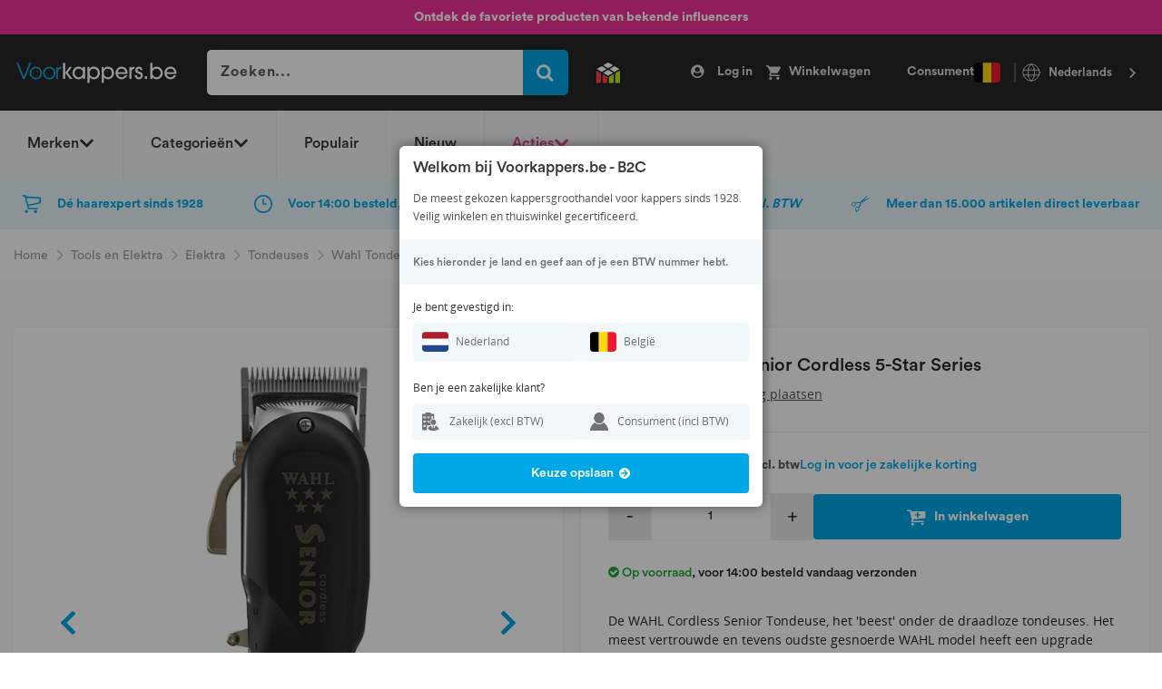

--- FILE ---
content_type: text/html; charset=UTF-8
request_url: https://www.voorkappers.be/wahl-tondeuse-senior-cordless-5-star-series
body_size: 57223
content:
<!doctype html>
<html lang="nl">
    <head prefix="og: http://ogp.me/ns# fb: http://ogp.me/ns/fb# product: http://ogp.me/ns/product#">
        <script>
    var LOCALE = 'nl\u002DNL';
    var BASE_URL = 'https\u003A\u002F\u002Fwww.voorkappers.be\u002F';
    var require = {
        'baseUrl': 'https\u003A\u002F\u002Fwww.voorkappers.be\u002Fstatic\u002Fversion1766066877\u002Ffrontend\u002FBold\u002Fvoorkappers\u002Fnl_NL'
    };</script>        <meta charset="utf-8">
<meta name="title" content="Wahl Tondeuse Senior Cordless 5-Star Series kopen?">
<meta name="description" content="Wahl 5-Star Series Tondeuse 08504-016 ✓ Op Voorraad  bij Voorkappers BE Store groothandel.">
<meta name="keywords" content="Wahl Tondeuse 08504-016, 5-Star Series Tondeuse, Tondeuse groothandel, Wahl groothandel, kappersgroothandel, Wahl 5-Star Series kappers">
<meta name="robots" content="INDEX,FOLLOW">
<meta name="viewport" content="width=device-width, initial-scale=1">
<title>Wahl Tondeuse Senior Cordless 5-Star Series kopen?</title>
<link rel="stylesheet" type="text/css" media="all" href="https://www.voorkappers.be/static/version1766066877/frontend/Bold/voorkappers/nl_NL/mage/calendar.min.css">
<link rel="stylesheet" type="text/css" media="all" href="https://www.voorkappers.be/static/version1766066877/frontend/Bold/voorkappers/nl_NL/css/styles.min.css">
<link rel="stylesheet" type="text/css" media="all" href="https://www.voorkappers.be/static/version1766066877/frontend/Bold/voorkappers/nl_NL/Amasty_Customform/css/form-builder.min.css">
<link rel="stylesheet" type="text/css" media="all" href="https://www.voorkappers.be/static/version1766066877/frontend/Bold/voorkappers/nl_NL/Amasty_Customform/css/form-render.min.css">
<link rel="stylesheet" type="text/css" media="all" href="https://www.voorkappers.be/static/version1766066877/frontend/Bold/voorkappers/nl_NL/Bold_SlickSlider/slick/slick.min.css">
<link rel="stylesheet" type="text/css" media="all" href="https://www.voorkappers.be/static/version1766066877/frontend/Bold/voorkappers/nl_NL/Bold_SlickSlider/slick/slick-theme.min.css">
<link rel="stylesheet" type="text/css" media="all" href="https://www.voorkappers.be/static/version1766066877/frontend/Bold/voorkappers/nl_NL/Bold_SlickSlider/css/slick-custom.min.css">
<link rel="stylesheet" type="text/css" media="all" href="https://www.voorkappers.be/static/version1766066877/frontend/Bold/voorkappers/nl_NL/Bold_Tailwind/css/tailwind.min.css">
<link rel="stylesheet" type="text/css" media="all" href="https://www.voorkappers.be/static/version1766066877/frontend/Bold/voorkappers/nl_NL/Clerk_Clerk/css/powerstep.min.css">
<link rel="stylesheet" type="text/css" media="all" href="https://www.voorkappers.be/static/version1766066877/frontend/Bold/voorkappers/nl_NL/Paynl_Payment/css/payFastCheckout.min.css">
<link rel="stylesheet" type="text/css" media="all" href="https://www.voorkappers.be/static/version1766066877/frontend/Bold/voorkappers/nl_NL/Trustpilot_Reviews/css/trustpilot.min.css">
<link rel="stylesheet" type="text/css" media="all" href="https://www.voorkappers.be/static/version1766066877/frontend/Bold/voorkappers/nl_NL/Meetanshi_OutofstockNotifier/build/css/intlTelInput.min.css">
<link rel="stylesheet" type="text/css" media="print" href="https://www.voorkappers.be/static/version1766066877/frontend/Bold/voorkappers/nl_NL/css/print.min.css">
<script type="text/javascript" src="https://www.voorkappers.be/static/version1766066877/frontend/Bold/voorkappers/nl_NL/requirejs/require.min.js"></script>
<script type="text/javascript" src="https://www.voorkappers.be/static/version1766066877/frontend/Bold/voorkappers/nl_NL/requirejs-min-resolver.min.js"></script>
<script type="text/javascript" src="https://www.voorkappers.be/static/version1766066877/frontend/Bold/voorkappers/nl_NL/mage/requirejs/mixins.min.js"></script>
<script type="text/javascript" src="https://www.voorkappers.be/static/version1766066877/frontend/Bold/voorkappers/nl_NL/magepack/requirejs-config-common.min.js"></script>
<script type="text/javascript" src="https://www.voorkappers.be/static/version1766066877/frontend/Bold/voorkappers/nl_NL/magepack/requirejs-config-product.min.js"></script>
<script type="text/javascript" src="https://www.voorkappers.be/static/version1766066877/frontend/Bold/voorkappers/nl_NL/requirejs-config.min.js"></script>
<script type="text/javascript" src="https://www.voorkappers.be/static/version1766066877/frontend/Bold/voorkappers/nl_NL/Amasty_Faq/js/section/product-url.min.js"></script>
<script type="text/javascript" src="https://www.voorkappers.be/static/version1766066877/frontend/Bold/voorkappers/nl_NL/Meetanshi_OutofstockNotifier/build/js/data.min.js"></script>
<script type="text/javascript" src="https://www.voorkappers.be/static/version1766066877/frontend/Bold/voorkappers/nl_NL/Meetanshi_OutofstockNotifier/build/js/intlTelInput.min.js"></script>
<script type="text/javascript" src="https://www.voorkappers.be/static/version1766066877/frontend/Bold/voorkappers/nl_NL/Meetanshi_OutofstockNotifier/build/js/utils.min.js"></script>
<link rel="alternate" hreflang="nl-nl" href="https://www.voorkappers.nl/wahl-tondeuse-senior-cordless-5-star-series">
<link rel="alternate" hreflang="nl-be" href="https://www.voorkappers.be/wahl-tondeuse-senior-cordless-5-star-series">
<link rel="alternate" hreflang="fr-be" href="https://www.voorkappers.be/fr/wahl-tondeuse-senior-cordless-5-star-series">
<link rel="canonical" href="https://www.voorkappers.be/wahl-tondeuse-senior-cordless-5-star-series">
<link rel="icon" type="image/x-icon" href="https://www.voorkappers.be/media/favicon/default/favico_64px.png">
<link rel="shortcut icon" type="image/x-icon" href="https://www.voorkappers.be/media/favicon/default/favico_64px.png">
<script type="application/json" id="weglot-data">{"originalCanonicalUrl":"https://www.voorkappers.be/wahl-tondeuse-senior-cordless-5-star-series","originalPath":"/wahl-tondeuse-senior-cordless-5-star-series","settings":{"auto_switch":false,"auto_switch_fallback":null,"category":7,"custom_settings":{"button_style":{"with_name":false,"full_name":false,"is_dropdown":false,"with_flags":false,"flag_type":null,"custom_css":".weglot-container {\r\n    padding-left: 1.5rem;\r\n    z-index: auto;\r\n}\r\n\r\n.weglot-container .wg-drop.country-selector .wgcurrent {\r\n    background: transparent !important;\r\n    border: 0 !important;\r\n}\r\n\r\nbody[data-wg-interactive] .weglot-container a {\r\n    cursor: pointer !important;\r\n}\r\n\r\n.weglot-container .wg-drop.country-selector {\r\n    background-color: unset;\r\n    border-left: 2px solid #535353;\r\n}\r\n\r\n.weglot-container .wg-drop.country-selector .wgcurrent {\r\n    border: unset;\r\n}\r\n\r\n.weglot-container .wg-drop.country-selector .wgcurrent a {\r\n    color: #d8d8d8;\r\n    font-weight: 600;\r\n    height: 22px;\r\n    padding-left: 36px;\r\n}\r\n\r\n.weglot-container .wg-drop.country-selector .wgcurrent a::before {\r\n    content: \"\";\r\n    background-image: url(\"[data-uri]\");\r\n    background-position: 50% 0;\r\n    background-repeat: no-repeat;\r\n    width: 22px;\r\n    height: 22px;\r\n    position: absolute;\r\n    left: 6px;\r\n}\r\n\r\n.weglot-container .wg-drop.country-selector .wgcurrent:after {\r\n    cursor: pointer;\r\n    top: calc(3px - 50%);\r\n    color: white !important;\r\n    background-image: url(\"[data-uri]\") !important;\r\n}\r\n\r\n@media (max-width: 900px) {\r\n    .wg-drop.country-selector .wgcurrent a {\r\n        font-size: 0;\r\n    }\r\n    .wg-drop.country-selector .wgcurrent a::before {\r\n        left: 18px;\r\n    }\r\n}"},"switchers":[{"style":{"with_name":true,"with_flags":false,"full_name":true,"is_dropdown":true,"invert_flags":true,"flag_type":"rectangle_mat","size_scale":1},"opts":{"open_hover":true,"close_outside_click":false,"is_responsive":false,"display_device":"mobile","pixel_cutoff":768},"colors":[],"location":{"target":".bold-top-links","sibling":null},"template":{"name":"default","hash":"c0e4804ce1f9d5aee85578b99fa5d5124bc2b2c3"}}],"translate_search":false,"loading_bar":true,"hide_switcher":false,"wait_transition":true,"override_hreflang":false,"definitions":{"urls":[]}},"deleted_at":null,"dynamics":[],"excluded_blocks":[],"excluded_paths":[],"external_enabled":false,"host":"www.voorkappers.be","is_dns_set":true,"is_https":true,"language_from":"nl","language_from_custom_flag":null,"language_from_custom_name":null,"languages":[{"connect_host_destination":null,"custom_code":null,"custom_flag":null,"custom_local_name":null,"custom_name":null,"enabled":true,"language_to":"fr"}],"media_enabled":false,"page_views_enabled":false,"technology_id":15,"technology_name":"Magento","translation_engine":3,"url_type":"SUBDIRECTORY","versions":[]}}</script>
<script type="text/javascript" src="https://cdn.weglot.com/weglot.min.js"></script>
<script>
    Weglot.initialize({
        api_key: 'wg_82cbacfbace5cf5718a2a087bdd4b2da8'
    });
</script>
<style>
@media (max-width: 768px) {
    .bold-top-links:has(.weglot-container) .block-minicart {
        margin-right: -83px;
    }
}
</style>        <link rel="preload" href="https://www.voorkappers.be/static/version1766066877/frontend/Bold/voorkappers/nl_NL/fonts/Blank-Theme-Icons/Blank-Theme-Icons.woff2" as="font" crossorigin="anonymous">
<link rel="preload" href="https://www.voorkappers.be/static/version1766066877/frontend/Bold/voorkappers/nl_NL/fonts/opensans/OpenSans-Regular.ttf" as="font" crossorigin="anonymous">
<link rel="preload" href="https://www.voorkappers.be/static/version1766066877/frontend/Bold/voorkappers/nl_NL/fonts/opensans/OpenSans-Semibold.ttf" as="font" crossorigin="anonymous">
<link rel="preload" href="https://www.voorkappers.be/static/version1766066877/frontend/Bold/voorkappers/nl_NL/fonts/CircularStd-Black.woff" as="font" crossorigin="anonymous">
<link rel="preload" href="https://www.voorkappers.be/static/version1766066877/frontend/Bold/voorkappers/nl_NL/fonts/CircularStd-Bold.woff" as="font" crossorigin="anonymous">
<link rel="preload" href="https://www.voorkappers.be/static/version1766066877/frontend/Bold/voorkappers/nl_NL/fonts/CircularStd-Medium.woff" as="font" crossorigin="anonymous">
<link rel="preload" href="https://www.voorkappers.be/static/version1766066877/frontend/Bold/voorkappers/nl_NL/fonts/CircularStd-Book.woff" as="font" crossorigin="anonymous">
<link rel="preload" href="https://www.voorkappers.be/static/version1766066877/frontend/Bold/voorkappers/nl_NL/fonts/FontAwesome.otf" as="font" crossorigin="anonymous">
<link rel="dns-prefetch" href="https://fonts.gstatic.com">
<link rel="preconnect" href="https://fonts.gstatic.com" crossorigin="">
    <script type="text/x-magento-init">
        {
            "*": {
                "Magento_PageCache/js/form-key-provider": {
                    "isPaginationCacheEnabled":
                        0                }
            }
        }
    </script>
<script type="text/x-magento-init">
    {
        "*": {
            "localStorageCleanerSettings": {
                "maxLengthDataStorage": 100,
                "maxAgeInSeconds": 172800,
                "isActive": 0            }
        }
    }
</script>
    <script type="application/ld+json">
        {"@context":"http:\/\/schema.org","@type":"Organization","address":{"@type":"PostalAddress","streetAddress":"Atoomweg 5","postalCode":"1627 LE","addressCountry":"The Netherlands"},"contactPoint":{"@type":"ContactPoint","contactType":"customer service","telephone":"+312295522 44","email":"klantenservice@voorkappers.nl"},"sameAs":["https:\/\/www.facebook.com\/Voorkappers\/"],"name":"Voorkappers","url":"https:\/\/www.voorkappers.nl\/","telephone":"+312295522 44"}    </script>
<script type="text/javascript">
    // Initialize the data layer
    window.dataLayer = window.dataLayer || [];

    // Push user data to the data layer
    const pushUserDataToDataLayer = () => {
        const gtmUserId = window.localStorage.getItem('bold-user-id');
        const gtmUserData = window.localStorage.getItem('bold-user-data');

        if (gtmUserId && !gtmUserData) {
            window.dataLayer.push({'userid': gtmUserId});
        }

        if (gtmUserData) {
            window.dataLayer.push(JSON.parse(gtmUserData));
        }

        if (!gtmUserId && !gtmUserData) {
            // throw guest customer event, needs to be thrown here so it comes as first always
            window.dataLayer.push({
                'customer': {
                    'isLoggedIn': false,
                    'new_customer': "guest_account"
                }
            });
        }
    };

    // Call function to push user data
    pushUserDataToDataLayer();

    // need to push an extra event on product page per request
            window.dataLayer.push({
            page: {
                pageType: "catalog_product_view",
                list: "product",
            }
        });
    
    // Include the PHP-generated data layer information
    dataLayer.push({"page":{"pageType":"catalog_product_view"},"event":"eecEvent","eecAction":"view_item","ecommerce":{"currency":"EUR","value":143.75,"items":[{"item_name":"Wahl Tondeuse Senior Cordless 5-Star Series","item_id":"TONDE183","item_variant_id":"","item_category":"Tondeuse","item_variant":null,"item_list_id":"","price":143.75,"currency":"EUR","sale":"","discount":"","item_brand":"Wahl"}]}});

    // Subscribe to customer data changes
    require(['Magento_Customer/js/customer-data'], function (customerData) {
        customerData.get('customer').subscribe(function (val) {
            // Remove local storage data if user is no longer logged in
            if (!val.fullname) {
                window.localStorage.removeItem('bold-user-id');
                window.localStorage.removeItem('bold-user-data');
            }
        });
    });
</script>
    <!-- Google Tag Manager -->
<script>!function(){"use strict";function l(e){for(var t=e,r=0,n=document.cookie.split(";");r<n.length;r++){var o=n[r].split("=");if(o[0].trim()===t)return o[1]}}function s(e){return localStorage.getItem(e)}function u(e){return window[e]}function A(e,t){e=document.querySelector(e);return t?null==e?void 0:e.getAttribute(t):null==e?void 0:e.textContent}var e=window,t=document,r="script",n="dataLayer",o="https://sgtm.voorkappers.be",a="",i="ajqzzhxfbg",c="ck87n3=aWQ9R1RNLTVRRFhUNjI%3D&apiKey=346de52c",g="stapeUserId",v="",E="",d=!1;try{var d=!!g&&(m=navigator.userAgent,!!(m=new RegExp("Version/([0-9._]+)(.*Mobile)?.*Safari.*").exec(m)))&&16.4<=parseFloat(m[1]),f="stapeUserId"===g,I=d&&!f?function(e,t,r){void 0===t&&(t="");var n={cookie:l,localStorage:s,jsVariable:u,cssSelector:A},t=Array.isArray(t)?t:[t];if(e&&n[e])for(var o=n[e],a=0,i=t;a<i.length;a++){var c=i[a],c=r?o(c,r):o(c);if(c)return c}else console.warn("invalid uid source",e)}(g,v,E):void 0;d=d&&(!!I||f)}catch(e){console.error(e)}var m=e,g=(m[n]=m[n]||[],m[n].push({"gtm.start":(new Date).getTime(),event:"gtm.js"}),t.getElementsByTagName(r)[0]),v=I?"&bi="+encodeURIComponent(I):"",E=t.createElement(r),f=(d&&(i=8<i.length?i.replace(/([a-z]{8}$)/,"kp$1"):"kp"+i),!d&&a?a:o);E.async=!0,E.src=f+"/"+i+".js?"+c+v,null!=(e=g.parentNode)&&e.insertBefore(E,g)}();</script>
<!-- End Google Tag Manager -->

<link rel="prefetch" as="script" href="https://www.voorkappers.be/static/version1766066877/frontend/Bold/voorkappers/nl_NL/magepack/bundle-common.min.js">

<link rel="prefetch" as="script" href="https://www.voorkappers.be/static/version1766066877/frontend/Bold/voorkappers/nl_NL/magepack/bundle-product.min.js">


<meta property="og:type" content="product">
<meta property="og:title" content="Wahl&#x20;Tondeuse&#x20;Senior&#x20;Cordless&#x20;5-Star&#x20;Series">
<meta property="og:image" content="https://www.voorkappers.be/media/catalog/product/cache/d2103dcf011600332dfca86be2eccc2f/t/o/tonde183_ef8bdbb6-f59d-11ee-b23d-94bfbf33ee2c-80x80_kopi_ren.jpg">
<meta property="og:description" content="De&#x20;WAHL&#x20;Cordless&#x20;Senior&#x20;Tondeuse,&#x20;het&#x20;&#x27;beest&#x27;&#x20;onder&#x20;de&#x20;draadloze&#x20;tondeuses.&#x20;Het&#x20;meest&#x20;vertrouwde&#x20;en&#x20;tevens&#x20;oudste&#x20;gesnoerde&#x20;WAHL&#x20;model&#x20;heeft&#x20;een&#x20;upgrade&#x20;gekregen&#x20;en&#x20;is&#x20;nu&#x20;ook&#x20;verkrijgbaar&#x20;in&#x20;Nederland.">
<meta property="og:url" content="https://www.voorkappers.be/wahl-tondeuse-senior-cordless-5-star-series">
    </head>
    <body data-container="body" data-mage-init="{&quot;loaderAjax&quot;: {}, &quot;loader&quot;: { &quot;icon&quot;: &quot;https://www.voorkappers.be/static/version1766066877/frontend/Bold/voorkappers/nl_NL/images/loader-2.gif&quot;}}" class="bold-customer-not-logged-in catalog-product-view product-wahl-tondeuse-senior-cordless-5-star-series categorypath-merken-wahl-elektra-tondeuses category-tondeuses company-vka store-is-b2c not-logged-in page-layout-2columns-left" id="html-body">
        <script type="text/javascript">
    require(['jquery', 'bold.boldstrap'], function ($, boldstrap) {
                    var isProductionMode = true;
        


        $(document).ready(function() {
            window.Boldstrap.init(isProductionMode);
                    });
    });
</script>
    <script type="text/javascript">
        window.isPageSpeedBot = navigator.userAgent.match
        (/nux.*oto\sG|x11.*fox\/54|x11.*ome\/39|x11.*ome\/62|oid\s6.*1.*xus\s5.*MRA58N.*ome|JWR66Y.*ome\/62|woobot|speed|ighth|tmetr|eadle/i);

        if (navigator.userAgent.includes("Chrome-Lighthouse")) {
            window.isPageSpeedBot = true;
        }

        if (!window.isPageSpeedBot) {
            var script = document.createElement("script");
            script.type = "text/javascript";
            script.src = "https://selfservice.robinhq.com/external/robin/h11myz1t.js";
            script.async = true;
            document.body.appendChild(script);

            var selectedUser = null;
            var robin_settings = {
                animateTab: false,
                callback: function(event, data){
                    if (event == 'user') {
                        selectedUser = data;
                    }
                    if (event == 'init') {
                        var onlineUsers = [];
                        var users = __robin.getWebStoreUsers();
                        for (var i = 0; i < users.length; i++) {
                            if(users[i].actualPresence == 'online'){
                                onlineUsers.push(users[i]);
                            }
                        }
                        if (onlineUsers.length >= 1) {
                            var robinTab = document.getElementById("robin_tab");
                            robinTab.className += " robin-online";
                        }
                    }
                }
            };
        }
    </script>
<meta name="viewport" content="width=device-width, initial-scale=1.0, maximum-scale=1.0, user-scalable=no">

<script type="text/x-magento-init">
    {
        "*": {
            "Magento_PageBuilder/js/widget-initializer": {
                "config": {"[data-content-type=\"slider\"][data-appearance=\"default\"]":{"Magento_PageBuilder\/js\/content-type\/slider\/appearance\/default\/widget":false},"[data-content-type=\"map\"]":{"Magento_PageBuilder\/js\/content-type\/map\/appearance\/default\/widget":false},"[data-content-type=\"row\"]":{"Magento_PageBuilder\/js\/content-type\/row\/appearance\/default\/widget":false},"[data-content-type=\"tabs\"]":{"Magento_PageBuilder\/js\/content-type\/tabs\/appearance\/default\/widget":false},"[data-content-type=\"slide\"]":{"Magento_PageBuilder\/js\/content-type\/slide\/appearance\/default\/widget":{"buttonSelector":".pagebuilder-slide-button","showOverlay":"hover","dataRole":"slide"}},"[data-content-type=\"banner\"]":{"Magento_PageBuilder\/js\/content-type\/banner\/appearance\/default\/widget":{"buttonSelector":".pagebuilder-banner-button","showOverlay":"hover","dataRole":"banner"}},"[data-content-type=\"buttons\"]":{"Magento_PageBuilder\/js\/content-type\/buttons\/appearance\/inline\/widget":false},"[data-content-type=\"products\"][data-appearance=\"carousel\"]":{"Magento_PageBuilder\/js\/content-type\/products\/appearance\/carousel\/widget":false}},
                "breakpoints": {"desktop":{"label":"Desktop","stage":true,"default":true,"class":"desktop-switcher","icon":"Magento_PageBuilder::css\/images\/switcher\/switcher-desktop.svg","conditions":{"min-width":"1024px"},"options":{"products":{"default":{"slidesToShow":"5"}}}},"tablet":{"conditions":{"max-width":"1024px","min-width":"768px"},"options":{"products":{"default":{"slidesToShow":"4"},"continuous":{"slidesToShow":"3"}}}},"mobile":{"label":"Mobile","stage":true,"class":"mobile-switcher","icon":"Magento_PageBuilder::css\/images\/switcher\/switcher-mobile.svg","media":"only screen and (max-width: 768px)","conditions":{"max-width":"768px","min-width":"640px"},"options":{"products":{"default":{"slidesToShow":"3"}}}},"mobile-small":{"conditions":{"max-width":"640px"},"options":{"products":{"default":{"slidesToShow":"2"},"continuous":{"slidesToShow":"1"}}}}}            }
        }
    }
</script>

<script>
    window.fastCheckoutMinicart = false;
    window.fastCheckoutModalEnabled = true;
</script>
<div class="cookie-status-message" id="cookie-status">
    The store will not work correctly when cookies are disabled.</div>
<script type="text&#x2F;javascript">document.querySelector("#cookie-status").style.display = "none";</script>
<script type="text/x-magento-init">
    {
        "*": {
            "cookieStatus": {}
        }
    }
</script>

<script type="text/x-magento-init">
    {
        "*": {
            "mage/cookies": {
                "expires": null,
                "path": "\u002F",
                "domain": ".www.voorkappers.be",
                "secure": true,
                "lifetime": "172800"
            }
        }
    }
</script>
    <noscript>
        <div class="message global noscript">
            <div class="content">
                <p>
                    <strong>JavaScript lijkt te zijn uitgeschakeld in uw browser.</strong>
                    <span>
                        Voor de beste gebruikerservaring, zorg ervoor dat javascript ingeschakeld is voor uw browser.                    </span>
                </p>
            </div>
        </div>
    </noscript>

<script>
    window.cookiesConfig = window.cookiesConfig || {};
    window.cookiesConfig.secure = true;
</script><script>    require.config({
        map: {
            '*': {
                wysiwygAdapter: 'mage/adminhtml/wysiwyg/tiny_mce/tinymceAdapter'
            }
        }
    });</script><script>    require.config({
        paths: {
            googleMaps: 'https\u003A\u002F\u002Fmaps.googleapis.com\u002Fmaps\u002Fapi\u002Fjs\u003Fv\u003D3\u0026key\u003D'
        },
        config: {
            'Magento_PageBuilder/js/utils/map': {
                style: '',
            },
            'Magento_PageBuilder/js/content-type/map/preview': {
                apiKey: '',
                apiKeyErrorMessage: 'You\u0020must\u0020provide\u0020a\u0020valid\u0020\u003Ca\u0020href\u003D\u0027https\u003A\u002F\u002Fwww.voorkappers.be\u002Fadminhtml\u002Fsystem_config\u002Fedit\u002Fsection\u002Fcms\u002F\u0023cms_pagebuilder\u0027\u0020target\u003D\u0027_blank\u0027\u003EGoogle\u0020Maps\u0020API\u0020key\u003C\u002Fa\u003E\u0020to\u0020use\u0020a\u0020map.'
            },
            'Magento_PageBuilder/js/form/element/map': {
                apiKey: '',
                apiKeyErrorMessage: 'You\u0020must\u0020provide\u0020a\u0020valid\u0020\u003Ca\u0020href\u003D\u0027https\u003A\u002F\u002Fwww.voorkappers.be\u002Fadminhtml\u002Fsystem_config\u002Fedit\u002Fsection\u002Fcms\u002F\u0023cms_pagebuilder\u0027\u0020target\u003D\u0027_blank\u0027\u003EGoogle\u0020Maps\u0020API\u0020key\u003C\u002Fa\u003E\u0020to\u0020use\u0020a\u0020map.'
            },
        }
    });</script><script>
    require.config({
        shim: {
            'Magento_PageBuilder/js/utils/map': {
                deps: ['googleMaps']
            }
        }
    });</script>
    <script type="text/x-magento-init">
        {
            "*": {
                "Amasty_InvisibleCaptcha/js/action/am-recaptcha-configure": {
                    "formsToProtect": "\u0023bold\u002Dnewsletter\u002Dsubscribe\u002Dform,form\u005Baction\u002A\u003D\u0022amasty_customform\u002Fform\u002Fsubmit\u0022\u005D",
                    "isEnabledOnPayments": "",
                    "checkoutRecaptchaValidateUrl": "https://www.voorkappers.be/amcapthca/checkout/validate/",
                    "invisibleCaptchaCustomForm": "1",
                    "recaptchaConfig": {
                        "lang": "hl\u003Den",
                        "theme": "light",
                        "badge": "bottomright",
                        "sitekey": "6Lf2WE8aAAAAANeYhrb2MP1XcH9tSx2hSuj9q3GY",
                        "size": "invisible",
                        "isInvisible": true,
                        "recaptchaVersion": 3                    },
                    "reCaptchaErrorMessage": "Prove you are not a robot"
                 }
            }
        }
    </script>

            <script>
            // Fix to prevent 'no reCaptcha Token' error while slow site loading.
            // Submit button should catch am-captcha.js initialization8 first
            (function () {
                if (document.readyState === 'loading') {
                    document.addEventListener('DOMContentLoaded', onReadyStateListener);
                } else {
                    onReadyState();
                }

                function onReadyStateListener() {
                    onReadyState();
                }

                function onReadyState (formsOnPage) {
                    if (typeof formsOnPage === 'undefined') {
                        let formsToProtect = "\u0023bold\u002Dnewsletter\u002Dsubscribe\u002Dform,form\u005Baction\u002A\u003D\u0022amasty_customform\u002Fform\u002Fsubmit\u0022\u005D";
                        let forms = formsToProtect.split(',');

                        formsOnPage = [];
                        forms.forEach(form => {
                            let existingForm = form ? document.querySelectorAll(form) : [];

                            if (existingForm.length) {
                                formsOnPage.push(existingForm);
                            }
                        })
                    }

                    formsOnPage.forEach(form => {
                        let submit = form[0].querySelector('[type="submit"]');
                        if (submit) {
                            let isAlreadyDisabled = submit.getAttribute('disabled');

                            if (!isAlreadyDisabled) {
                                submit.setAttribute('disabled', true);
                                submit.setAttribute('am-captcha-protect', true);
                            }
                        }
                    })
                }

                                window.addEventListener('amform-elements-rendered', function (event) {
                    onReadyState([event.detail.form]);
                });
                window.addEventListener('am-recaptcha-submit-event', function (event) {
                    onReadyState([event.detail.form]);
                });
                            })();
        </script>
        <!-- Google Tag Manager (noscript) -->
<noscript><iframe src="https://sgtm.voorkappers.be/ns.html?id=GTM-5QDXT62" height="0" width="0" style="display:none;visibility:hidden"></iframe></noscript>
<!-- End Google Tag Manager (noscript) --><div class="page-wrapper twr"><header class="page-header"><div data-content-type="html" data-appearance="default" data-element="main" data-decoded="true"><section class="twr usp-top">
    <div class="hidden md:block" style="background: #ee3295;">
        <div class="flex items-center justify-between h-[38px] px-[15px] max-w-[1370px] mx-auto">
            <div class="flex-1 flex justify-center">
                <span class="text-white">
                    <p><a href="https://www.voorkappers.be/blog/influencer-favorites" target="_self"><b>Ontdek de favoriete producten van bekende influencers</b></a></p>                </span>
            </div>
            <div class="flex-none [&amp;_ul]:flex [&amp;_ul]:items-center [&amp;_ul]:gap-[20px] [&amp;_li]:!m-0 [&amp;_li]:border-0 [&amp;_a]:text-[14px] [&amp;_a]:p-0 [&amp;_a]:font-medium [&amp;_a]:text-white [&amp;_a]:hover:text-white">
                            </div>
        </div>
    </div>
</section></div>
<div class="container-fluid">
    <span class="livesearch-backdrop"></span>
        <div class="bold-main-header row">
        <div class="container row">
            <div class="col bold-top-nav-toggle">
    <span data-action="toggle-nav" class="action nav-toggle"><span class="d-none d-xs-block">Menu</span></span>
</div>
<div class="col col-md-2 bold-top-logo">
    <a class="logo" href="https://www.voorkappers.be/" title="VoorKappers groothandel">
        <img class="bold-header-logo-main" src="https://www.voorkappers.be/media/logo/websites/3/Voorkapers-BE_bl-wit_8159_-1-png.png" alt="VoorKappers groothandel">
    </a>
</div>
            <div class="col col-md-4 bold-top-notice bold-search-wrapper-desktop" style="z-index: 102;">
                <div class="search-wrapper" data-bold-responsive-element-mobile=".bold-search-wrapper-mobile" data-bold-responsive-element-desktop=".bold-search-wrapper-desktop">
                    <form class="form minisearch" id="search_mini_form" action="https://www.voorkappers.be/catalogsearch/result/" method="get">
    <input required="" id="search" data-mage-init="{&quot;quickSearch&quot;:{
                            &quot;formSelector&quot;:&quot;#search_mini_form&quot;,
                                &quot;url&quot;:&quot;https://www.voorkappers.be/search/ajax/suggest/&quot;,
                                &quot;destinationSelector&quot;:&quot;#search_autocomplete&quot;}
            }" name="q" placeholder="Zoeken..." value="" class="input-text" maxlength="128" role="combobox" type="text" aria-haspopup="false" aria-autocomplete="both" autocomplete="off" data-block="autocomplete-form">
    <div id="search_autocomplete" class="search-autocomplete"></div>
    <div class="nested">
    <a class="action advanced" href="https://www.voorkappers.be/catalogsearch/advanced/" data-action="advanced-search">
        Geavanceerd zoeken    </a>
</div>
    <button aria-label="Search for products" type="submit"></button>
</form>                    <span class="clerk" data-template="@live-search-2025" data-instant-search-suggestions="6" data-instant-search-categories="4" data-instant-search-pages="4" data-instant-search-pages-type="cms page" data-instant-search-positioning="off" data-instant-search="#search" data-mage-init="{&quot;addToCart&quot;:{}}">
</span>
<style type="text/css">
    #search_autocomplete { display: none !important; }
</style>
<script type="text/javascript">
    const backdrop = document.querySelector('.livesearch-backdrop');
    const form_button = document.querySelector('#search_mini_form button');
    const form_input = document.querySelector('#search_mini_form #search');

    document.addEventListener('click', function (event) {
        if (event.target.closest('#search')) {
            document.body.classList.add("search-active");
            backdrop.classList.add('visible');
            form_input.setAttribute("style","border-radius: 5px 5px 5px 0;");
            form_button.setAttribute("style","border-radius: 0 5px 0 0");
        } else {
            document.body.classList.remove("search-active");
            backdrop.classList.remove('visible');
            form_button.removeAttribute("style");
            form_input.removeAttribute("style");
        }
    });

</script>
<script type="text/javascript">
    require(['jquery'], function ($) {
        if (typeof Clerk !== 'undefined') {
            clerkSearchClickEvent();
        } else {
            document.addEventListener('bold:clerk:loaded', function () {
                clerkSearchClickEvent();
            });
        }

        function clerkSearchClickEvent (){
            Clerk('on', 'rendered', function (content, data) {
                $('.clerk-live-search-background').click(function () {
                    if (typeof window.dataLayer !== 'undefined' && data.query !== 'undefined') {
                        // push product search click event in search dropdown
                        dataLayer.push({
                            'event': 'search',
                            'ecommerce': {
                                'searchQuery': data.query
                            }
                        });
                    }
                });
            });
        }
    });
</script>
                </div>
            </div>

            <div class="col header-certification">
                <div class="header-certification-items">
<div class="header-certification-item thuiswinkel">
<a href="https://www.thuiswinkel.org/leden-zakelijk/voorkappers-nl/certificaat" target="_blank" rel="noopener">
<picture><source srcset="https://www.voorkappers.be/media/thuiswinkel_logo.png" media="(max-width: 768px)"><img src="https://www.voorkappers.be/media/thuiswinkel_logo.png" }}"="" alt="vka"> </picture>
</a>
</div>
</div>            </div>
            <div class="col bold-top-links">
                <ul class="header links">    <li>
        <a class="action login open-login-modal"><span>Log in</span></a>
    </li>
            </ul>                <div class="bold-page-minicart-wrapper-desktop" data-bold-responsive-element-mobile=".bold-mobile-search">
                    <div class="page-minicart-wrapper" data-bold-responsive-element-mobile=".bold-page-minicart-wrapper-mobile" data-bold-responsive-element-desktop=".bold-page-minicart-wrapper-desktop">
                        <div class="bold-header-minicart">
                            
<div data-block="minicart" class="minicart-wrapper">
    <div class="minicart-data-container" data-bind="scope: 'minicart_content'">
        <a class="action showcart" href="https://www.voorkappers.be/checkout/cart/">
            <span class="price-container" href="https://www.voorkappers.be/checkout/cart/" data-bind="html: getCartParam('subtotal')"></span>
            <span class="text">Winkelwagen</span>
            <span class="counter qty empty" data-bind="css: { empty: !!getCartParam('summary_count') == false }, blockLoader: isLoading">
           <span class="counter-number"><!-- ko text: getCartParam('summary_count') --><!-- /ko --></span>
           <span class="counter-label">
           <!-- ko if: getCartParam('summary_count') -->
               <!-- ko text: getCartParam('summary_count') --><!-- /ko -->
               <!-- ko i18n: 'items' --><!-- /ko -->
               <!-- /ko -->
           </span>
       </span>
        </a>
    </div>
            <div class="minicart-overlay"></div>
        <div class="block block-minicart" data-role="dropdownDialog" data-mage-init="{&quot;dropdownDialog&quot;:{
                &quot;appendTo&quot;:&quot;[data-block=minicart]&quot;,
                &quot;triggerTarget&quot;:&quot;.showcart .toggle-cart&quot;,
                &quot;timeout&quot;: &quot;2000&quot;,
                &quot;closeOnMouseLeave&quot;: false,
                &quot;closeOnEscape&quot;: true,
                &quot;triggerClass&quot;:&quot;active&quot;,
                &quot;parentClass&quot;:&quot;active&quot;,
                &quot;clickOutsideExceptions&quot;: &quot;.modals-overlay, .modal-popup&quot;,
                &quot;buttons&quot;:[],
                &quot;bodyClass&quot;:&quot;no-scroll&quot;
                }}">
            <span id="minicart-content-wrapper" data-bind="scope: 'minicart_content'">
                <div class="minicart-content content-top">
                    <!-- ko template: getTemplate() --><!-- /ko -->
                </div>

                                                    <div data-content-type="html" data-appearance="default" data-element="main" data-decoded="true"><div class="minicart-content content-middle" data-bind="css: { filled: !!getCartParam('summary_count') != false }"><strong>Ontdek ons assortiment</strong>
<ul>
<li><a href="/merken">Alle merken</a></li>
<li><a href="/populair">Populair op Voorkappers</a></li>
<li><a href="/nieuw">Nieuwe producten</a></li>
</ul>
</div></div>                
                <div class="minicart-content content-bottom" data-bind="css: { filled: !!getCartParam('summary_count') != false }">
                                                                <span><strong>Vragen?</strong> Bel ons op <a href="tel:0229-552244">0229 - 55 22 44 (NL)</a> of <a href="tel:078483022">078 48 30 22 (BE)</a></span>                    
                    <span class="button action primary viewcart toggle-cart" onclick="jQuery(this).parents('.block-minicart').dropdownDialog('close')">
                        <span>Verder winkelen</span>
                    </span>
                </div>
                        <div class="usp-minicart">
                <div data-content-type="html" data-appearance="default" data-element="main" data-decoded="true"><div class="vka-home-usp">
    <!--Mobiel-->
    <div class="category-delivery-notice-wrapper container d-md-none d-sm-flex justify-content-between">
        <div class="category-delivery-notice" data-mage-init="{&quot;bold-text-animation&quot;:{}}">
            <div class="current-container">
            </div>
            <div class="new-container"></div>
            <ul style="display: none" class="init-container">
                <li>
                    <div>
                        <div class="vka-media-img"><img class="align-self-start mr-3" src="https://www.voorkappers.be/media/wysiwyg/icons/cart_ico.svg" alt="cart"></div>
                        <h5>Dé haarexpert sinds 1928</h5>
                    </div>
                </li>
                <li>
                    <div>
                        <div class="vka-media-img"><img class="align-self-start mr-3" src="https://www.voorkappers.be/media/wysiwyg/icons/clock_ico.svg" alt="clock"></div>
                        <h5>Voor 14:00 besteld, morgen in huis</h5>
                    </div>
                </li>
                <li>
                    <div>
                        <div class="vka-media-img"><img class="align-self-start mr-3" src="https://www.voorkappers.be/media/wysiwyg/icons/truck_ico.svg" alt="truck"></div>
                        <h5>Gratis verzending vanaf €49 <em>incl. BTW</em></h5>
                    </div>
                </li>
                <li>
                    <div>
                        <div class="vka-media-img"><img class="align-self-start mr-3" src="https://www.voorkappers.be/static/version1766066877/frontend/Bold/voorkappers/nl_NL/images/icons/vka_hairdresser_ico.svg" alt="perfume"></div>
                        <h5>Meer dan 15.000 artikelen direct leverbaar</h5>
                    </div>
                </li>
            </ul>
        </div>
    </div>

    <!--Desktop-->
    <div class="category-delivery-notice-wrapper container d-md-flex d-none d-sm-none d-xs-none justify-content-between">
        <div class="vka-media">
            <div class="vka-media-img"><img class="align-self-start mr-3" src="https://www.voorkappers.be/media/wysiwyg/icons/cart_ico.svg" alt="cart"></div>
            <div class="vka-media-body">
                <h5>Dé haarexpert sinds 1928</h5>
            </div>
        </div>
        <div class="vka-media">
            <div class="vka-media-img"><img class="align-self-start mr-3" src="https://www.voorkappers.be/media/wysiwyg/icons/clock_ico.svg" alt="clock"></div>
            <div class="vka-media-body">
                <h5>Voor 14:00 besteld, morgen in huis</h5>
            </div>
        </div>
        <div class="vka-media">
            <div class="vka-media-img"><img class="align-self-start mr-3" src="https://www.voorkappers.be/media/wysiwyg/icons/truck_ico.svg" alt="perfume"></div>
            <div class="vka-media-body">
                <h5>Gratis verzending vanaf €49 <em>incl. BTW</em></h5>
            </div>
        </div>
        <div class="vka-media">
            <div class="vka-media-img"><img class="align-self-start mr-3" src="https://www.voorkappers.be/static/version1766066877/frontend/Bold/voorkappers/nl_NL/images/icons/vka_hairdresser_ico.svg" alt="truck"></div>
            <div class="vka-media-body">
                <h5>Meer dan 15.000 artikelen direct leverbaar</h5>
            </div>
        </div>
    </div>

</div></div>            </div>

        </span></div>
    
    <script>
        window.checkout = {"shoppingCartUrl":"https:\/\/www.voorkappers.be\/checkout\/cart\/","checkoutUrl":"https:\/\/www.voorkappers.be\/checkout\/","updateItemQtyUrl":"https:\/\/www.voorkappers.be\/checkout\/sidebar\/updateItemQty\/","removeItemUrl":"https:\/\/www.voorkappers.be\/checkout\/sidebar\/removeItem\/","imageTemplate":"Magento_Catalog\/product\/image_with_borders","baseUrl":"https:\/\/www.voorkappers.be\/","minicartMaxItemsVisible":5,"websiteId":"3","maxItemsToDisplay":50,"storeId":"8","storeGroupId":"4","customerLoginUrl":"https:\/\/www.voorkappers.be\/customer\/account\/login\/referer\/aHR0cHM6Ly93d3cudm9vcmthcHBlcnMuYmUvd2FobC10b25kZXVzZS1zZW5pb3ItY29yZGxlc3MtNS1zdGFyLXNlcmllcw%2C%2C\/","isRedirectRequired":false,"autocomplete":"off","captcha":{"user_login":{"isCaseSensitive":false,"imageHeight":50,"imageSrc":"","refreshUrl":"https:\/\/www.voorkappers.be\/captcha\/refresh\/","isRequired":false,"timestamp":1769506061}}};
    </script>
    <script type="text/x-magento-init">
        {
            "[data-block='minicart']": {
                "Magento_Ui/js/core/app": {"components":{"minicart_content":{"children":{"subtotal.container":{"children":{"subtotal":{"children":{"subtotal.totals":{"config":{"display_cart_subtotal_incl_tax":1,"display_cart_subtotal_excl_tax":0,"template":"Magento_Tax\/checkout\/minicart\/subtotal\/totals"},"children":{"subtotal.totals.msrp":{"component":"Magento_Msrp\/js\/view\/checkout\/minicart\/subtotal\/totals","config":{"displayArea":"minicart-subtotal-hidden","template":"Magento_Msrp\/checkout\/minicart\/subtotal\/totals"}}},"component":"Magento_Tax\/js\/view\/checkout\/minicart\/subtotal\/totals"}},"component":"uiComponent","config":{"template":"Magento_Checkout\/minicart\/subtotal"}},"shipping":{"children":{"shipping.totals":{"component":"Bold_Defaultdestination\/js\/view\/minicart\/shipping\/totals","config":{"template":"Bold_Defaultdestination\/minicart\/shipping\/totals"}}},"component":"uiComponent","config":{"sortOrder":"0","template":"Bold_Defaultdestination\/minicart\/shipping"}},"cart.message":{"component":"Bold_CartMessages\/js\/minicart\/cart-message","config":{"template":"Bold_CartMessages\/minicart\/cart-message"}}},"component":"uiComponent","config":{"displayArea":"subtotalContainer"}},"item.renderer":{"component":"Magento_Checkout\/js\/view\/cart-item-renderer","config":{"displayArea":"defaultRenderer","template":"Magento_Checkout\/minicart\/item\/default"},"children":{"item.image":{"component":"Magento_Catalog\/js\/view\/image","config":{"template":"Magento_Catalog\/product\/image","displayArea":"itemImage"}},"checkout.cart.item.price.sidebar":{"component":"uiComponent","config":{"template":"Magento_Checkout\/minicart\/item\/price","displayArea":"priceSidebar"}}}},"extra_info":{"component":"uiComponent","config":{"displayArea":"extraInfo"},"children":{"extra_info_btn":{"component":"Paynl_Payment\/js\/minicart"}}},"promotion":{"component":"uiComponent","config":{"displayArea":"promotion"}}},"config":{"itemRenderer":{"default":"defaultRenderer","simple":"defaultRenderer","virtual":"defaultRenderer"},"template":"Magento_Checkout\/minicart\/content"},"component":"Magento_Checkout\/js\/view\/minicart"}},"types":[]}        },
        "*": {
            "Magento_Ui/js/block-loader": "https://www.voorkappers.be/static/version1766066877/frontend/Bold/voorkappers/nl_NL/images/loader.svg"
        }
    }
    </script>
</div>

                        </div>
                    </div>
                </div>
                <nav class="store-switcher-trigger">
            <i class="flag">
            <svg xmlns="http://www.w3.org/2000/svg" viewBox="0 0 640 480"><g fill-rule="evenodd" stroke-width="1pt"><path d="M0 0h213.3v480H0z"></path><path fill="#ffd90c" d="M213.3 0h213.4v480H213.3z"></path><path fill="#f31830" d="M426.7 0H640v480H426.7z"></path></g></svg>
        </i>
                <span>Consument</span>
    </nav>
                            </div>
        </div>
    </div>
    <div class="bold-search-wrapper-mobile"></div>
</div>

<div class="bold-nav-header">
    <div class="bold-nav-container">
            <div class="sections nav-sections">
        <nav class="store-switcher-trigger">
            <i class="flag">
            <svg xmlns="http://www.w3.org/2000/svg" viewBox="0 0 640 480"><g fill-rule="evenodd" stroke-width="1pt"><path d="M0 0h213.3v480H0z"></path><path fill="#ffd90c" d="M213.3 0h213.4v480H213.3z"></path><path fill="#f31830" d="M426.7 0H640v480H426.7z"></path></g></svg>
        </i>
                <span>Consument</span>
    </nav>
                <div class="section-items nav-sections-items" data-mage-init="{&quot;tabs&quot;:{&quot;openedState&quot;:&quot;active&quot;}}">
                                            <div class="section-item-title nav-sections-item-title" data-role="collapsible">
                    <a class="nav-sections-item-switch" data-toggle="switch" href="#store.menu">
                        Menu                    </a>
                </div>
                <div class="section-item-content nav-sections-item-content" id="store.menu" data-role="content">
                    <nav class="twr block" style="display: block;">
<!--    <ul data-mage-init='{"menu":{"delay":10, "responsive":true, "expanded":true, "position":{"my":"left top","at":"left bottom"}}}'>-->
<!--        --><!--        --><!--    </ul>-->
    
<div class="menu-main block w-full md:m-0" x-data="initMenuMain()" x-cloak="">
    <section class="relative md:bg-[#F5F5F5] z-20">
        <ul class="p-0 flex flex-col md:flex-row container md:mx-auto">
            <li id="menu-main-item-628be646-8daf-4926-9409-156b4e764e45" class="block text-[#363636] text-[16px] block mb-0 mx-[20px] font-medium last:border-b-0 md:border-b-0 md:mx-0 md:border-x md:-ml-px" @click="clickToggleMenuItem(false, '628be646-8daf-4926-9409-156b4e764e45', '98e132c4-8e6e-4a4a-bc89-84f10ce63ad7')" x-show="!isMobile || !shownMenuItemId">
            <button class="w-full flex items-center justify-between gap-3 text-[16px] font-medium text-[#363636] block py-[16px] border-0 md:py-[24px] md:px-[30px] md:!border-b-3 md:border-b-transparent hover:bg-transparent hover:border-b-[#01A6E4] mb-0 md:!border-x-0 active:!border-x-0" style="color: #363636;">
            <span>Merken</span>
            <span class="md:rotate-90">
                <svg xmlns="http://www.w3.org/2000/svg" class="h-7 w-7 text-inherit" viewBox="0 0 20 20"><path fill="currentColor" d="m14.743 10.64-7.345 7.344a.907.907 0 0 1-1.283 0l-.857-.856a.907.907 0 0 1 0-1.281l5.82-5.849-5.821-5.845a.907.907 0 0 1 0-1.28l.856-.857a.907.907 0 0 1 1.283 0l7.347 7.341a.907.907 0 0 1 0 1.282z"></path></svg>
            </span>
        </button>
        <template x-teleport="#menu-main-expanded">
            <div x-show="shownMenuItemId === '628be646-8daf-4926-9409-156b4e764e45'" class="menu-main-item flex flex-col md:flex-row border-b md:max-h-[717.5px] md:overflow-y-hidden md:bg-[#f6f6f7] -mb-px md:border-t" id="menu-main-expanded-628be646-8daf-4926-9409-156b4e764e45">

                <div class="flex flex-col w-full md:w-[300px] md:shrink-0 md:bg-white 1" x-show="shownDetailsId === '98e132c4-8e6e-4a4a-bc89-84f10ce63ad7'">
                    <div class="mx-[20px]">
                        <button class="flex items-center w-full gap-[8px] border-b border-[#E8E8E8] py-[16px] m-0 text-[#363636] text-[16px] font-medium hover:border-b hover:bg-transparent hover:shadow-none" x-show="isMobile" @click="clickCloseMenuItem()">
                                <span>
                                    <svg xmlns="http://www.w3.org/2000/svg" class="h-7 w-7 text-[#363636]" viewBox="0 0 20 20"><path fill="currentColor" d="m5.258 10.64 7.345 7.344a.907.907 0 0 0 1.283 0l.857-.856a.907.907 0 0 0 0-1.281l-5.82-5.849 5.821-5.845a.907.907 0 0 0 0-1.28l-.856-.857a.907.907 0 0 0-1.283 0L5.258 9.357a.907.907 0 0 0 0 1.282z"></path></svg>
                                </span>
                            <span>Terug</span>
                        </button>
                    </div>
                                                                <header class="md:flex hidden bg-[#F2F7F9] px-[20px] text-[12px] font-medium text-[#717171] py-[14px] px-[20px] " x-show="shownDetailsId === '98e132c4-8e6e-4a4a-bc89-84f10ce63ad7'">
                            Snel naar                        </header>
                                        <ul class="mt-4 p-0 md:overflow-y-scroll" x-show="!isMobile && shownDetailsId === '98e132c4-8e6e-4a4a-bc89-84f10ce63ad7'">
                        
    <li class="m-0 md:flex">
                <a href="/merken" class="flex-1 !text-inherit block text-[#363636] text-[14px] font-medium border-l-3 hover:border-[#01A6E4] mb-0 ml-[16px]" x-show="true">
            <span class="border-b flex mx-[16px] py-[12.5px]">
                Alle merken            </span>
        </a>
    </li>

    <li class="m-0 md:flex">
                <a href="/merken/apraise" class="flex-1 !text-inherit block text-[#363636] text-[14px] font-medium border-l-3 hover:border-[#01A6E4] mb-0 ml-[16px]" x-show="true">
            <span class="border-b flex mx-[16px] py-[12.5px]">
                Apraise            </span>
        </a>
    </li>

    <li class="m-0 md:flex">
                <a href="/merken/as-i-am" class="flex-1 !text-inherit block text-[#363636] text-[14px] font-medium border-l-3 hover:border-[#01A6E4] mb-0 ml-[16px]" x-show="true">
            <span class="border-b flex mx-[16px] py-[12.5px]">
                As I Am            </span>
        </a>
    </li>

    <li class="m-0 md:flex">
                <a href="/merken/babyliss-pro" class="flex-1 !text-inherit block text-[#363636] text-[14px] font-medium border-l-3 hover:border-[#01A6E4] mb-0 ml-[16px]" x-show="true">
            <span class="border-b flex mx-[16px] py-[12.5px]">
                Babyliss PRO            </span>
        </a>
    </li>

    <li class="m-0 md:flex">
                <a href="/merken/barbertime" class="flex-1 !text-inherit block text-[#363636] text-[14px] font-medium border-l-3 hover:border-[#01A6E4] mb-0 ml-[16px]" x-show="true">
            <span class="border-b flex mx-[16px] py-[12.5px]">
                Barbertime            </span>
        </a>
    </li>

    <li class="m-0 md:flex">
                <a href="/merken/bbody" class="flex-1 !text-inherit block text-[#363636] text-[14px] font-medium border-l-3 hover:border-[#01A6E4] mb-0 ml-[16px]" x-show="true">
            <span class="border-b flex mx-[16px] py-[12.5px]">
                BBODY            </span>
        </a>
    </li>

    <li class="m-0 md:flex">
                <a href="/merken/beauty-pillow" class="flex-1 !text-inherit block text-[#363636] text-[14px] font-medium border-l-3 hover:border-[#01A6E4] mb-0 ml-[16px]" x-show="true">
            <span class="border-b flex mx-[16px] py-[12.5px]">
                Beauty Pillow            </span>
        </a>
    </li>

    <li class="m-0 md:flex">
                <a href="/merken/claresa" class="flex-1 !text-inherit block text-[#363636] text-[14px] font-medium border-l-3 hover:border-[#01A6E4] mb-0 ml-[16px]" x-show="true">
            <span class="border-b flex mx-[16px] py-[12.5px]">
                Claresa            </span>
        </a>
    </li>

    <li class="m-0 md:flex">
                <a href="/merken/color-wow" class="flex-1 !text-inherit block text-[#363636] text-[14px] font-medium border-l-3 hover:border-[#01A6E4] mb-0 ml-[16px]" x-show="true">
            <span class="border-b flex mx-[16px] py-[12.5px]">
                Color WOW            </span>
        </a>
    </li>

    <li class="m-0 md:flex">
                <a href="/merken/crazy-color" class="flex-1 !text-inherit block text-[#363636] text-[14px] font-medium border-l-3 hover:border-[#01A6E4] mb-0 ml-[16px]" x-show="true">
            <span class="border-b flex mx-[16px] py-[12.5px]">
                Crazy Color            </span>
        </a>
    </li>

    <li class="m-0 md:flex">
                <a href="/merken/curly-girl-movement" class="flex-1 !text-inherit block text-[#363636] text-[14px] font-medium border-l-3 hover:border-[#01A6E4] mb-0 ml-[16px]" x-show="true">
            <span class="border-b flex mx-[16px] py-[12.5px]">
                Curly Girl Movement            </span>
        </a>
    </li>

    <li class="m-0 md:flex">
                <a href="/merken/curve-o" class="flex-1 !text-inherit block text-[#363636] text-[14px] font-medium border-l-3 hover:border-[#01A6E4] mb-0 ml-[16px]" x-show="true">
            <span class="border-b flex mx-[16px] py-[12.5px]">
                Curve-O            </span>
        </a>
    </li>

    <li class="m-0 md:flex">
                <a href="/merken/denman" class="flex-1 !text-inherit block text-[#363636] text-[14px] font-medium border-l-3 hover:border-[#01A6E4] mb-0 ml-[16px]" x-show="true">
            <span class="border-b flex mx-[16px] py-[12.5px]">
                Denman            </span>
        </a>
    </li>

    <li class="m-0 md:flex">
                <a href="/merken/diva" class="flex-1 !text-inherit block text-[#363636] text-[14px] font-medium border-l-3 hover:border-[#01A6E4] mb-0 ml-[16px]" x-show="true">
            <span class="border-b flex mx-[16px] py-[12.5px]">
                Diva            </span>
        </a>
    </li>

    <li class="m-0 md:flex">
                <a href="/merken/dyson" class="flex-1 !text-inherit block text-[#363636] text-[14px] font-medium border-l-3 hover:border-[#01A6E4] mb-0 ml-[16px]" x-show="true">
            <span class="border-b flex mx-[16px] py-[12.5px]">
                Dyson            </span>
        </a>
    </li>

    <li class="m-0 md:flex">
                <a href="/merken/e-kwip" class="flex-1 !text-inherit block text-[#363636] text-[14px] font-medium border-l-3 hover:border-[#01A6E4] mb-0 ml-[16px]" x-show="true">
            <span class="border-b flex mx-[16px] py-[12.5px]">
                E-Kwip            </span>
        </a>
    </li>

    <li class="m-0 md:flex">
                <a href="/merken/fanola" class="flex-1 !text-inherit block text-[#363636] text-[14px] font-medium border-l-3 hover:border-[#01A6E4] mb-0 ml-[16px]" x-show="true">
            <span class="border-b flex mx-[16px] py-[12.5px]">
                Fanola            </span>
        </a>
    </li>


    <li class="m-0 md:flex">
                <a href="/merken/fler" class="flex-1 !text-inherit block text-[#363636] text-[14px] font-medium border-l-3 hover:border-[#01A6E4] mb-0 ml-[16px]" x-show="true">
            <span class="border-b flex mx-[16px] py-[12.5px]">
                Fler            </span>
        </a>
    </li>

    <li class="m-0 md:flex">
                <a href="/merken/framar" class="flex-1 !text-inherit block text-[#363636] text-[14px] font-medium border-l-3 hover:border-[#01A6E4] mb-0 ml-[16px]" x-show="true">
            <span class="border-b flex mx-[16px] py-[12.5px]">
                Framar            </span>
        </a>
    </li>

    <li class="m-0 md:flex">
                <a href="/merken/fudge" class="flex-1 !text-inherit block text-[#363636] text-[14px] font-medium border-l-3 hover:border-[#01A6E4] mb-0 ml-[16px]" x-show="true">
            <span class="border-b flex mx-[16px] py-[12.5px]">
                Fudge            </span>
        </a>
    </li>

    <li class="m-0 md:flex">
                <a href="/merken/ga-ma" class="flex-1 !text-inherit block text-[#363636] text-[14px] font-medium border-l-3 hover:border-[#01A6E4] mb-0 ml-[16px]" x-show="true">
            <span class="border-b flex mx-[16px] py-[12.5px]">
                GA.MA            </span>
        </a>
    </li>

    <li class="m-0 md:flex">
                <a href="/merken/geske" class="flex-1 !text-inherit block text-[#363636] text-[14px] font-medium border-l-3 hover:border-[#01A6E4] mb-0 ml-[16px]" x-show="true">
            <span class="border-b flex mx-[16px] py-[12.5px]">
                Geske            </span>
        </a>
    </li>

    <li class="m-0 md:flex">
                <a href="/merken/goldwell" class="flex-1 !text-inherit block text-[#363636] text-[14px] font-medium border-l-3 hover:border-[#01A6E4] mb-0 ml-[16px]" x-show="true">
            <span class="border-b flex mx-[16px] py-[12.5px]">
                Goldwell            </span>
        </a>
    </li>

    <li class="m-0 md:flex">
                <a href="/merken/iclipper" class="flex-1 !text-inherit block text-[#363636] text-[14px] font-medium border-l-3 hover:border-[#01A6E4] mb-0 ml-[16px]" x-show="true">
            <span class="border-b flex mx-[16px] py-[12.5px]">
                iClipper            </span>
        </a>
    </li>

    <li class="m-0 md:flex">
                <a href="/merken/indola" class="flex-1 !text-inherit block text-[#363636] text-[14px] font-medium border-l-3 hover:border-[#01A6E4] mb-0 ml-[16px]" x-show="true">
            <span class="border-b flex mx-[16px] py-[12.5px]">
                Indola            </span>
        </a>
    </li>

    <li class="m-0 md:flex">
                <a href="/merken/invisibobble" class="flex-1 !text-inherit block text-[#363636] text-[14px] font-medium border-l-3 hover:border-[#01A6E4] mb-0 ml-[16px]" x-show="true">
            <span class="border-b flex mx-[16px] py-[12.5px]">
                Invisibobble            </span>
        </a>
    </li>

    <li class="m-0 md:flex">
                <a href="/merken/jaguar-solingen" class="flex-1 !text-inherit block text-[#363636] text-[14px] font-medium border-l-3 hover:border-[#01A6E4] mb-0 ml-[16px]" x-show="true">
            <span class="border-b flex mx-[16px] py-[12.5px]">
                Jaguar Solingen            </span>
        </a>
    </li>

    <li class="m-0 md:flex">
                <a href="/merken/joewell" class="flex-1 !text-inherit block text-[#363636] text-[14px] font-medium border-l-3 hover:border-[#01A6E4] mb-0 ml-[16px]" x-show="true">
            <span class="border-b flex mx-[16px] py-[12.5px]">
                Joewell            </span>
        </a>
    </li>

    <li class="m-0 md:flex">
                <a href="/merken/24-kerats" class="flex-1 !text-inherit block text-[#363636] text-[14px] font-medium border-l-3 hover:border-[#01A6E4] mb-0 ml-[16px]" x-show="true">
            <span class="border-b flex mx-[16px] py-[12.5px]">
                24 Kerats            </span>
        </a>
    </li>

    <li class="m-0 md:flex">
                <a href="/merken/k18" class="flex-1 !text-inherit block text-[#363636] text-[14px] font-medium border-l-3 hover:border-[#01A6E4] mb-0 ml-[16px]" x-show="true">
            <span class="border-b flex mx-[16px] py-[12.5px]">
                K18            </span>
        </a>
    </li>

    <li class="m-0 md:flex">
                <a href="/merken/keracare" class="flex-1 !text-inherit block text-[#363636] text-[14px] font-medium border-l-3 hover:border-[#01A6E4] mb-0 ml-[16px]" x-show="true">
            <span class="border-b flex mx-[16px] py-[12.5px]">
                KeraCare            </span>
        </a>
    </li>

    <li class="m-0 md:flex">
                <a href="/merken/kessaku" class="flex-1 !text-inherit block text-[#363636] text-[14px] font-medium border-l-3 hover:border-[#01A6E4] mb-0 ml-[16px]" x-show="true">
            <span class="border-b flex mx-[16px] py-[12.5px]">
                Kessaku            </span>
        </a>
    </li>

    <li class="m-0 md:flex">
                <a href="/merken/kiki-curls" class="flex-1 !text-inherit block text-[#363636] text-[14px] font-medium border-l-3 hover:border-[#01A6E4] mb-0 ml-[16px]" x-show="true">
            <span class="border-b flex mx-[16px] py-[12.5px]">
                Kiki Curls            </span>
        </a>
    </li>

    <li class="m-0 md:flex">
                <a href="/merken/kis" class="flex-1 !text-inherit block text-[#363636] text-[14px] font-medium border-l-3 hover:border-[#01A6E4] mb-0 ml-[16px]" x-show="true">
            <span class="border-b flex mx-[16px] py-[12.5px]">
                KIS            </span>
        </a>
    </li>

    <li class="m-0 md:flex">
                <a href="/merken/lash-fx" class="flex-1 !text-inherit block text-[#363636] text-[14px] font-medium border-l-3 hover:border-[#01A6E4] mb-0 ml-[16px]" x-show="true">
            <span class="border-b flex mx-[16px] py-[12.5px]">
                Lash FX            </span>
        </a>
    </li>

    <li class="m-0 md:flex">
                <a href="/merken/lola-cosmetics" class="flex-1 !text-inherit block text-[#363636] text-[14px] font-medium border-l-3 hover:border-[#01A6E4] mb-0 ml-[16px]" x-show="true">
            <span class="border-b flex mx-[16px] py-[12.5px]">
                Lola Cosmetics            </span>
        </a>
    </li>

    <li class="m-0 md:flex">
                <a href="/merken/l-oreal-professionnel" class="flex-1 !text-inherit block text-[#363636] text-[14px] font-medium border-l-3 hover:border-[#01A6E4] mb-0 ml-[16px]" x-show="true">
            <span class="border-b flex mx-[16px] py-[12.5px]">
                L’Oréal Professionnel            </span>
        </a>
    </li>

    <li class="m-0 md:flex">
                <a href="/merken/make-up-studio-professional-amsterdam" class="flex-1 !text-inherit block text-[#363636] text-[14px] font-medium border-l-3 hover:border-[#01A6E4] mb-0 ml-[16px]" x-show="true">
            <span class="border-b flex mx-[16px] py-[12.5px]">
                Make-up Studio            </span>
        </a>
    </li>

    <li class="m-0 md:flex">
                <a href="/merken/malibu-c" class="flex-1 !text-inherit block text-[#363636] text-[14px] font-medium border-l-3 hover:border-[#01A6E4] mb-0 ml-[16px]" x-show="true">
            <span class="border-b flex mx-[16px] py-[12.5px]">
                Malibu C            </span>
        </a>
    </li>

    <li class="m-0 md:flex">
                <a href="/merken/marvis" class="flex-1 !text-inherit block text-[#363636] text-[14px] font-medium border-l-3 hover:border-[#01A6E4] mb-0 ml-[16px]" x-show="true">
            <span class="border-b flex mx-[16px] py-[12.5px]">
                Marvis            </span>
        </a>
    </li>

    <li class="m-0 md:flex">
                <a href="/merken/mason-pearson" class="flex-1 !text-inherit block text-[#363636] text-[14px] font-medium border-l-3 hover:border-[#01A6E4] mb-0 ml-[16px]" x-show="true">
            <span class="border-b flex mx-[16px] py-[12.5px]">
                Mason Pearson            </span>
        </a>
    </li>

    <li class="m-0 md:flex">
                <a href="/merken/matrix" class="flex-1 !text-inherit block text-[#363636] text-[14px] font-medium border-l-3 hover:border-[#01A6E4] mb-0 ml-[16px]" x-show="true">
            <span class="border-b flex mx-[16px] py-[12.5px]">
                Matrix            </span>
        </a>
    </li>

    <li class="m-0 md:flex">
                <a href="/merken/max-pro" class="flex-1 !text-inherit block text-[#363636] text-[14px] font-medium border-l-3 hover:border-[#01A6E4] mb-0 ml-[16px]" x-show="true">
            <span class="border-b flex mx-[16px] py-[12.5px]">
                Max Pro            </span>
        </a>
    </li>

    <li class="m-0 md:flex">
                <a href="/merken/mohi" class="flex-1 !text-inherit block text-[#363636] text-[14px] font-medium border-l-3 hover:border-[#01A6E4] mb-0 ml-[16px]" x-show="true">
            <span class="border-b flex mx-[16px] py-[12.5px]">
                MOHI            </span>
        </a>
    </li>

    <li class="m-0 md:flex">
                <a href="/merken/nioxin" class="flex-1 !text-inherit block text-[#363636] text-[14px] font-medium border-l-3 hover:border-[#01A6E4] mb-0 ml-[16px]" x-show="true">
            <span class="border-b flex mx-[16px] py-[12.5px]">
                Nioxin            </span>
        </a>
    </li>

    <li class="m-0 md:flex">
                <a href="/merken/nom" class="flex-1 !text-inherit block text-[#363636] text-[14px] font-medium border-l-3 hover:border-[#01A6E4] mb-0 ml-[16px]" x-show="true">
            <span class="border-b flex mx-[16px] py-[12.5px]">
                Nom            </span>
        </a>
    </li>

    <li class="m-0 md:flex">
                <a href="/merken/olaplex" class="flex-1 !text-inherit block text-[#363636] text-[14px] font-medium border-l-3 hover:border-[#01A6E4] mb-0 ml-[16px]" x-show="true">
            <span class="border-b flex mx-[16px] py-[12.5px]">
                Olaplex            </span>
        </a>
    </li>

    <li class="m-0 md:flex">
                <a href="/merken/olivia-garden" class="flex-1 !text-inherit block text-[#363636] text-[14px] font-medium border-l-3 hover:border-[#01A6E4] mb-0 ml-[16px]" x-show="true">
            <span class="border-b flex mx-[16px] py-[12.5px]">
                Olivia Garden            </span>
        </a>
    </li>

    <li class="m-0 md:flex">
                <a href="/merken/omega" class="flex-1 !text-inherit block text-[#363636] text-[14px] font-medium border-l-3 hover:border-[#01A6E4] mb-0 ml-[16px]" x-show="true">
            <span class="border-b flex mx-[16px] py-[12.5px]">
                Omega            </span>
        </a>
    </li>

    <li class="m-0 md:flex">
                <a href="/merken/parlux" class="flex-1 !text-inherit block text-[#363636] text-[14px] font-medium border-l-3 hover:border-[#01A6E4] mb-0 ml-[16px]" x-show="true">
            <span class="border-b flex mx-[16px] py-[12.5px]">
                Parlux            </span>
        </a>
    </li>

    <li class="m-0 md:flex">
                <a href="/merken/proraso" class="flex-1 !text-inherit block text-[#363636] text-[14px] font-medium border-l-3 hover:border-[#01A6E4] mb-0 ml-[16px]" x-show="true">
            <span class="border-b flex mx-[16px] py-[12.5px]">
                Proraso            </span>
        </a>
    </li>

    <li class="m-0 md:flex">
                <a href="/merken/redken" class="flex-1 !text-inherit block text-[#363636] text-[14px] font-medium border-l-3 hover:border-[#01A6E4] mb-0 ml-[16px]" x-show="true">
            <span class="border-b flex mx-[16px] py-[12.5px]">
                Redken            </span>
        </a>
    </li>

    <li class="m-0 md:flex">
                <a href="/merken/revlon" class="flex-1 !text-inherit block text-[#363636] text-[14px] font-medium border-l-3 hover:border-[#01A6E4] mb-0 ml-[16px]" x-show="true">
            <span class="border-b flex mx-[16px] py-[12.5px]">
                Revlon            </span>
        </a>
    </li>

    <li class="m-0 md:flex">
                <a href="/merken/schwarzkopf-professional" class="flex-1 !text-inherit block text-[#363636] text-[14px] font-medium border-l-3 hover:border-[#01A6E4] mb-0 ml-[16px]" x-show="true">
            <span class="border-b flex mx-[16px] py-[12.5px]">
                Schwarzkopf Professional            </span>
        </a>
    </li>

    <li class="m-0 md:flex">
                <a href="/merken/shark" class="flex-1 !text-inherit block text-[#363636] text-[14px] font-medium border-l-3 hover:border-[#01A6E4] mb-0 ml-[16px]" x-show="true">
            <span class="border-b flex mx-[16px] py-[12.5px]">
                Shark            </span>
        </a>
    </li>

    <li class="m-0 md:flex">
                <a href="/merken/sibel" class="flex-1 !text-inherit block text-[#363636] text-[14px] font-medium border-l-3 hover:border-[#01A6E4] mb-0 ml-[16px]" x-show="true">
            <span class="border-b flex mx-[16px] py-[12.5px]">
                Sibel            </span>
        </a>
    </li>

    <li class="m-0 md:flex">
                <a href="/merken/slickhair" class="flex-1 !text-inherit block text-[#363636] text-[14px] font-medium border-l-3 hover:border-[#01A6E4] mb-0 ml-[16px]" x-show="true">
            <span class="border-b flex mx-[16px] py-[12.5px]">
                Slickhair            </span>
        </a>
    </li>

    <li class="m-0 md:flex">
                <a href="/merken/solida" class="flex-1 !text-inherit block text-[#363636] text-[14px] font-medium border-l-3 hover:border-[#01A6E4] mb-0 ml-[16px]" x-show="true">
            <span class="border-b flex mx-[16px] py-[12.5px]">
                Solida            </span>
        </a>
    </li>

    <li class="m-0 md:flex">
                <a href="/merken/staleks-pro" class="flex-1 !text-inherit block text-[#363636] text-[14px] font-medium border-l-3 hover:border-[#01A6E4] mb-0 ml-[16px]" x-show="true">
            <span class="border-b flex mx-[16px] py-[12.5px]">
                Staleks Pro            </span>
        </a>
    </li>

    <li class="m-0 md:flex">
                <a href="/merken/tangle-teezer" class="flex-1 !text-inherit block text-[#363636] text-[14px] font-medium border-l-3 hover:border-[#01A6E4] mb-0 ml-[16px]" x-show="true">
            <span class="border-b flex mx-[16px] py-[12.5px]">
                Tangle Teezer            </span>
        </a>
    </li>

    <li class="m-0 md:flex">
                <a href="/merken/tigi" class="flex-1 !text-inherit block text-[#363636] text-[14px] font-medium border-l-3 hover:border-[#01A6E4] mb-0 ml-[16px]" x-show="true">
            <span class="border-b flex mx-[16px] py-[12.5px]">
                TIGI            </span>
        </a>
    </li>

    <li class="m-0 md:flex">
                <a href="/merken/trend-design" class="flex-1 !text-inherit block text-[#363636] text-[14px] font-medium border-l-3 hover:border-[#01A6E4] mb-0 ml-[16px]" x-show="true">
            <span class="border-b flex mx-[16px] py-[12.5px]">
                Trend-Design            </span>
        </a>
    </li>

    <li class="m-0 md:flex">
                <a href="/merken/urban-nails" class="flex-1 !text-inherit block text-[#363636] text-[14px] font-medium border-l-3 hover:border-[#01A6E4] mb-0 ml-[16px]" x-show="true">
            <span class="border-b flex mx-[16px] py-[12.5px]">
                Urban Nails            </span>
        </a>
    </li>

    <li class="m-0 md:flex">
                <a href="/merken/valera" class="flex-1 !text-inherit block text-[#363636] text-[14px] font-medium border-l-3 hover:border-[#01A6E4] mb-0 ml-[16px]" x-show="true">
            <span class="border-b flex mx-[16px] py-[12.5px]">
                Valera            </span>
        </a>
    </li>

    <li class="m-0 md:flex">
                <a href="/merken/vellen-hair-professional" class="flex-1 !text-inherit block text-[#363636] text-[14px] font-medium border-l-3 hover:border-[#01A6E4] mb-0 ml-[16px]" x-show="true">
            <span class="border-b flex mx-[16px] py-[12.5px]">
                Vellen Hair Professional            </span>
        </a>
    </li>

    <li class="m-0 md:flex">
                <a href="/merken/voorkappers" class="flex-1 !text-inherit block text-[#363636] text-[14px] font-medium border-l-3 hover:border-[#01A6E4] mb-0 ml-[16px]" x-show="true">
            <span class="border-b flex mx-[16px] py-[12.5px]">
                Voorkappers            </span>
        </a>
    </li>

    <li class="m-0 md:flex">
                <a href="/merken/voornails" class="flex-1 !text-inherit block text-[#363636] text-[14px] font-medium border-l-3 hover:border-[#01A6E4] mb-0 ml-[16px]" x-show="true">
            <span class="border-b flex mx-[16px] py-[12.5px]">
                VoorNails            </span>
        </a>
    </li>

    <li class="m-0 md:flex">
                <a href="/merken/wahl" class="flex-1 !text-inherit block text-[#363636] text-[14px] font-medium border-l-3 hover:border-[#01A6E4] mb-0 ml-[16px]" x-show="true">
            <span class="border-b flex mx-[16px] py-[12.5px]">
                Wahl            </span>
        </a>
    </li>

    <li class="m-0 md:flex">
                <a href="/merken/wella-professionals" class="flex-1 !text-inherit block text-[#363636] text-[14px] font-medium border-l-3 hover:border-[#01A6E4] mb-0 ml-[16px]" x-show="true">
            <span class="border-b flex mx-[16px] py-[12.5px]">
                Wella Professionals            </span>
        </a>
    </li>

    <li class="m-0 md:flex">
                <a href="/merken/y-s-park" class="flex-1 !text-inherit block text-[#363636] text-[14px] font-medium border-l-3 hover:border-[#01A6E4] mb-0 ml-[16px]" x-show="true">
            <span class="border-b flex mx-[16px] py-[12.5px]">
                Y.S. Park            </span>
        </a>
    </li>

    <li class="m-0 md:flex">
                <a href="/merken" class="flex-1 !text-inherit block text-[#363636] text-[14px] font-medium border-l-3 hover:border-[#01A6E4] mb-0 ml-[16px]" x-show="true">
            <span class="border-b flex mx-[16px] py-[12.5px]">
                Alle merken            </span>
        </a>
    </li>
                    </ul>
                </div>
                                    <div x-show="shownDetailsId !== '98e132c4-8e6e-4a4a-bc89-84f10ce63ad7'" class="flex flex-col w-full md:w-[300px] md:shrink-0 md:bg-white">
                        <div class="mx-[20px]">
                            <button class="flex items-center w-full gap-[8px] border-b border-[#E8E8E8] py-[16px] m-0 text-[#363636] text-[16px] font-medium hover:border-b hover:bg-transparent hover:shadow-none" @click="openDetails(null, '98e132c4-8e6e-4a4a-bc89-84f10ce63ad7')">
                                    <span>
                                        <svg xmlns="http://www.w3.org/2000/svg" class="h-7 w-7 text-[#363636]" viewBox="0 0 20 20"><path fill="currentColor" d="m5.258 10.64 7.345 7.344a.907.907 0 0 0 1.283 0l.857-.856a.907.907 0 0 0 0-1.281l-5.82-5.849 5.821-5.845a.907.907 0 0 0 0-1.28l-.856-.857a.907.907 0 0 0-1.283 0L5.258 9.357a.907.907 0 0 0 0 1.282z"></path></svg>
                                    </span>
                                <span>Merken</span>
                            </button>
                        </div>
                        <ul class="mt-4 p-0 flex flex-col" x-show="!isMobile" id="navigation-items-628be646-8daf-4926-9409-156b4e764e45">
                        </ul>
                    </div>
                                <div x-show="!isMobile || true" :class="(shownDetailsId === '98e132c4-8e6e-4a4a-bc89-84f10ce63ad7') ? 'w-full' : false">
                    
<div x-show="shownDetailsId === '98e132c4-8e6e-4a4a-bc89-84f10ce63ad7'" class="flex flex-col md:flex-row md:py-[16px] md:px-[55px] md:flex-wrap md:gap-x-12 md:w-full Merken">
    <section class="flex flex-col md:w-full">
        <h3 x-show="!isMobile" class="text-[30px] md:pb-6 text-[#363636] border-b border-[#e8e8e8] pb-[22.5px] mb-2 xl:mb-[28px] md:self-start md:w-full">Merken</h3>
        <section class="flex">
                            <ul class="main-menu-width p-0 w-full flex flex-wrap flex-column md:grid md:grid-cols-4 md:gap-[20px]">
                    
            <li class="m-0 block text-[#363636] text-[16px] font-medium block !mx-[20px] text-[#363636] text-[16px] font-medium md:!mx-0">
                            <button @click="openDetails('766c38dd-f10f-4d6f-945c-a0daef8e0a64', 'd11a973f-19bf-46ca-aee7-76d3a80b60e1')" class="w-full border-b border-[#E8E8E8] py-[8.5px] flex gap-4 items-center md:flex-col md:p-0 md:gap-0 hover:border-b hover:bg-transparent hover:shadow-none md:bg-white md:hover:bg-white">
                                                                <picture class="md:w-full">
                            <source media="(min-width: 640px)" srcset="https://a.storyblok.com/f/233909/1616x1168/a36201f1f1/l-oreal.jpg/m/400x0/">
                            <img src="https://a.storyblok.com/f/233909/1616x1168/a36201f1f1/l-oreal.jpg/m/77x55/" width="77" height="55" loading="lazy" class="w-full object-contain md:object-cover rounded-md md:w-full xl:h-[145px] md:rounded-none" alt="">
                        </picture>
                                                                <span class="flex-1 text-left text-[16px] text-[#363636] font-medium md:p-4 md:hidden">L'Oréal Professionnel</span>
                        <span class="md:hidden">
                <svg xmlns="http://www.w3.org/2000/svg" class="h-7 w-7 text-[#363636]" viewBox="0 0 20 20"><path fill="currentColor" d="m14.743 10.64-7.345 7.344a.907.907 0 0 1-1.283 0l-.857-.856a.907.907 0 0 1 0-1.281l5.82-5.849-5.821-5.845a.907.907 0 0 1 0-1.28l.856-.857a.907.907 0 0 1 1.283 0l7.347 7.341a.907.907 0 0 1 0 1.282z"></path></svg>
            </span>
                                                    </button>
                                    <template x-teleport="#navigation-items-628be646-8daf-4926-9409-156b4e764e45">
                    <li class="flex m-0" :class="activeSidebarItemId === '766c38dd-f10f-4d6f-945c-a0daef8e0a64' ? 'text-red-500' : ''">
                                                    <a href="javascript:void()" @click="openDetails('766c38dd-f10f-4d6f-945c-a0daef8e0a64', 'd11a973f-19bf-46ca-aee7-76d3a80b60e1')" class="w-full block text-[#363636] text-[14px] font-medium border-l-3 hover:border-[#01A6E4] ml-[16px] mb-0" :class="activeSidebarItemId === '766c38dd-f10f-4d6f-945c-a0daef8e0a64' ? 'bg-[#F6F6F6] border-[#01A6E4]' : ''">
                                                                                                    <span class="border-b flex mx-[16px] py-[12.5px]" :class="activeSidebarItemId === '766c38dd-f10f-4d6f-945c-a0daef8e0a64' ? 'border-[#F6F6F6]' : ''">
                                        L'Oréal Professionnel                                    </span>
                                                                                        </a>
                                        </li>
                </template>
                    </li>
    
    <template x-teleport="#menu-main-expanded-628be646-8daf-4926-9409-156b4e764e45">
        
<div x-show="shownDetailsId === 'd11a973f-19bf-46ca-aee7-76d3a80b60e1'" class="flex flex-col md:flex-row md:py-[16px] md:px-[55px] md:flex-wrap md:gap-x-12 md:w-full L'Oréal Professionnel">
    <section class="flex flex-col md:w-full">
        <h3 x-show="!isMobile" class="text-[30px] md:pb-6 text-[#363636] border-b border-[#e8e8e8] pb-[22.5px] mb-2 xl:mb-[28px] md:self-start md:w-full">L'Oréal Professionnel</h3>
        <section class="flex">
                            <ul class="main-menu-width p-0 w-full flex flex-col md:flex-row md:flex-1">
                    
<li class="m-0 w-full md:max-w-[33.333333%]">
    <a href="/merken/l-oreal-professionnel/kleuring" class="block text-[20px] font-medium m-[16px] lg:my-2 md:mx-0">
        <span style="color: #01A6E4;">
            Kleuring        </span>
    </a>
    <ul class="p-0 md:mt-4">
        
    <li class="m-0 text-[#363636] md:text-[14px] leading-[28px] lg:leading-[30px] xl:leading-[35px]">
        <a href="/merken/l-oreal-professionnel/kleuring/haarverf" class="!text-inherit block text-[#363636] text-[14px] font-medium border-l-3 hover:border-[#01A6E4] mb-0 ml-[16px] md:ml-0 md:border-l-0 md:hover:underline">
            <span class="border-b flex mx-[16px] py-[12.5px] [&>p]:leading-[40px] md:mx-0 md:py-0 md:border-b-0">
                                    Haarverf                            </span>
        </a>
    </li>


    <li class="m-0 text-[#363636] md:text-[14px] leading-[28px] lg:leading-[30px] xl:leading-[35px]">
        <a href="/merken/l-oreal-professionnel/kleuring/oxidanten" class="!text-inherit block text-[#363636] text-[14px] font-medium border-l-3 hover:border-[#01A6E4] mb-0 ml-[16px] md:ml-0 md:border-l-0 md:hover:underline">
            <span class="border-b flex mx-[16px] py-[12.5px] [&>p]:leading-[40px] md:mx-0 md:py-0 md:border-b-0">
                                    Oxidanten                            </span>
        </a>
    </li>


    <li class="m-0 text-[#363636] md:text-[14px] leading-[28px] lg:leading-[30px] xl:leading-[35px]">
        <a href="/merken/l-oreal-professionnel/kleuring/blondering" class="!text-inherit block text-[#363636] text-[14px] font-medium border-l-3 hover:border-[#01A6E4] mb-0 ml-[16px] md:ml-0 md:border-l-0 md:hover:underline">
            <span class="border-b flex mx-[16px] py-[12.5px] [&>p]:leading-[40px] md:mx-0 md:py-0 md:border-b-0">
                                    Blondering                            </span>
        </a>
    </li>


    <li class="m-0 text-[#363636] md:text-[14px] leading-[28px] lg:leading-[30px] xl:leading-[35px]">
        <a href="/merken/l-oreal-professionnel/kleuring" class="!text-inherit block text-[#363636] text-[14px] font-medium border-l-3 hover:border-[#01A6E4] mb-0 ml-[16px] md:ml-0 md:border-l-0 md:hover:underline">
            <span class="border-b flex mx-[16px] py-[12.5px] [&>p]:leading-[40px] md:mx-0 md:py-0 md:border-b-0">
                                    Alle kleuring                            </span>
        </a>
    </li>

    </ul>
</li>

<li class="m-0 w-full md:max-w-[33.333333%]">
    <a href="/merken/l-oreal-professionnel/verzorging" class="block text-[20px] font-medium m-[16px] lg:my-2 md:mx-0">
        <span style="color: #01A6E4;">
            Verzorging        </span>
    </a>
    <ul class="p-0 md:mt-4">
        
    <li class="m-0 text-[#363636] md:text-[14px] leading-[28px] lg:leading-[30px] xl:leading-[35px]">
        <a href="/merken/l-oreal-professionnel/verzorging/shampoo" class="!text-inherit block text-[#363636] text-[14px] font-medium border-l-3 hover:border-[#01A6E4] mb-0 ml-[16px] md:ml-0 md:border-l-0 md:hover:underline">
            <span class="border-b flex mx-[16px] py-[12.5px] [&>p]:leading-[40px] md:mx-0 md:py-0 md:border-b-0">
                                    Shampoo                            </span>
        </a>
    </li>


    <li class="m-0 text-[#363636] md:text-[14px] leading-[28px] lg:leading-[30px] xl:leading-[35px]">
        <a href="/merken/l-oreal-professionnel/verzorging/conditioner" class="!text-inherit block text-[#363636] text-[14px] font-medium border-l-3 hover:border-[#01A6E4] mb-0 ml-[16px] md:ml-0 md:border-l-0 md:hover:underline">
            <span class="border-b flex mx-[16px] py-[12.5px] [&>p]:leading-[40px] md:mx-0 md:py-0 md:border-b-0">
                                    Conditioner                            </span>
        </a>
    </li>


    <li class="m-0 text-[#363636] md:text-[14px] leading-[28px] lg:leading-[30px] xl:leading-[35px]">
        <a href="/merken/l-oreal-professionnel/verzorging/haarmaskers" class="!text-inherit block text-[#363636] text-[14px] font-medium border-l-3 hover:border-[#01A6E4] mb-0 ml-[16px] md:ml-0 md:border-l-0 md:hover:underline">
            <span class="border-b flex mx-[16px] py-[12.5px] [&>p]:leading-[40px] md:mx-0 md:py-0 md:border-b-0">
                                    Haarmaskers                            </span>
        </a>
    </li>


    <li class="m-0 text-[#363636] md:text-[14px] leading-[28px] lg:leading-[30px] xl:leading-[35px]">
        <a href="/merken/l-oreal-professionnel/verzorging" class="!text-inherit block text-[#363636] text-[14px] font-medium border-l-3 hover:border-[#01A6E4] mb-0 ml-[16px] md:ml-0 md:border-l-0 md:hover:underline">
            <span class="border-b flex mx-[16px] py-[12.5px] [&>p]:leading-[40px] md:mx-0 md:py-0 md:border-b-0">
                                    Alle verzorging                            </span>
        </a>
    </li>

    </ul>
</li>

<li class="m-0 w-full md:max-w-[33.333333%]">
    <a href="/merken/l-oreal-professionnel/styling-en-finishing" class="block text-[20px] font-medium m-[16px] lg:my-2 md:mx-0">
        <span style="color: #01A6E4;">
            Styling en finishing        </span>
    </a>
    <ul class="p-0 md:mt-4">
        
    <li class="m-0 text-[#363636] md:text-[14px] leading-[28px] lg:leading-[30px] xl:leading-[35px]">
        <a href="/merken/l-oreal-professionnel/styling-en-finishing/haarlak-en-finishing" class="!text-inherit block text-[#363636] text-[14px] font-medium border-l-3 hover:border-[#01A6E4] mb-0 ml-[16px] md:ml-0 md:border-l-0 md:hover:underline">
            <span class="border-b flex mx-[16px] py-[12.5px] [&>p]:leading-[40px] md:mx-0 md:py-0 md:border-b-0">
                                    Haarlak en finishing                            </span>
        </a>
    </li>


    <li class="m-0 text-[#363636] md:text-[14px] leading-[28px] lg:leading-[30px] xl:leading-[35px]">
        <a href="/merken/l-oreal-professionnel/styling-en-finishing/gel-wax-en-pomade" class="!text-inherit block text-[#363636] text-[14px] font-medium border-l-3 hover:border-[#01A6E4] mb-0 ml-[16px] md:ml-0 md:border-l-0 md:hover:underline">
            <span class="border-b flex mx-[16px] py-[12.5px] [&>p]:leading-[40px] md:mx-0 md:py-0 md:border-b-0">
                                    Gel, wax en pomade                            </span>
        </a>
    </li>


    <li class="m-0 text-[#363636] md:text-[14px] leading-[28px] lg:leading-[30px] xl:leading-[35px]">
        <a href="/merken/l-oreal-professionnel/styling-en-finishing/mousse" class="!text-inherit block text-[#363636] text-[14px] font-medium border-l-3 hover:border-[#01A6E4] mb-0 ml-[16px] md:ml-0 md:border-l-0 md:hover:underline">
            <span class="border-b flex mx-[16px] py-[12.5px] [&>p]:leading-[40px] md:mx-0 md:py-0 md:border-b-0">
                                    Mousse                            </span>
        </a>
    </li>


    <li class="m-0 text-[#363636] md:text-[14px] leading-[28px] lg:leading-[30px] xl:leading-[35px]">
        <a href="/merken/l-oreal-professionnel/styling-en-finishing/omvorming" class="!text-inherit block text-[#363636] text-[14px] font-medium border-l-3 hover:border-[#01A6E4] mb-0 ml-[16px] md:ml-0 md:border-l-0 md:hover:underline">
            <span class="border-b flex mx-[16px] py-[12.5px] [&>p]:leading-[40px] md:mx-0 md:py-0 md:border-b-0">
                                    Omvorming                            </span>
        </a>
    </li>


    <li class="m-0 text-[#363636] md:text-[14px] leading-[28px] lg:leading-[30px] xl:leading-[35px]">
        <a href="/merken/l-oreal-professionnel/styling-en-finishing" class="!text-inherit block text-[#363636] text-[14px] font-medium border-l-3 hover:border-[#01A6E4] mb-0 ml-[16px] md:ml-0 md:border-l-0 md:hover:underline">
            <span class="border-b flex mx-[16px] py-[12.5px] [&>p]:leading-[40px] md:mx-0 md:py-0 md:border-b-0">
                                    Alle styling en finishing                            </span>
        </a>
    </li>

    </ul>
</li>
                </ul>
                                        <div class="hidden xl:block w-[308px]">
                                            <picture class="w-full h-auto object-cover" x-show="!isMobile">
                            <source media="(min-width: 768px)" srcset="https://a.storyblok.com/f/233909/1616x1168/a36201f1f1/l-oreal.jpg/m/600x0/filters:format(webp)">
                            <img src="https://a.storyblok.com/f/233909/1616x1168/a36201f1f1/l-oreal.jpg/m/304x148/filters:format(webp)" loading="lazy" width="304" height="148" class="w-full h-auto object-cover bg-white p-3" alt="">
                        </picture>
                                        </div>
                    </section>
                    <div class="flex-grow border-b border-[#E8E8E8] mx-[20px] md:flex md:border-b-0 mt-12 lg:mt-0 md:mx-0">
                <!-- Mobile -->
                <a href="/merken/l-oreal-professionnel" class="!flex md:!hidden items-center justify-between w-full gap-[8px] py-[16px] text-[#363636] text-[16px] font-medium order-first">
                    <span class="font-semibold">
                        Alle L'Oréal Professionnel                    </span>
                    <span>
                        <svg xmlns="http://www.w3.org/2000/svg" class="h-7 w-7 text-[#363636]" viewBox="0 0 20 20"><path fill="currentColor" d="m14.743 10.64-7.345 7.344a.907.907 0 0 1-1.283 0l-.857-.856a.907.907 0 0 1 0-1.281l5.82-5.849-5.821-5.845a.907.907 0 0 1 0-1.28l.856-.857a.907.907 0 0 1 1.283 0l7.347 7.341a.907.907 0 0 1 0 1.282z"></path></svg>
                    </span>
                </a>
            </div>
            </section>
            <div class="flex justify-end w-full lg:my-8">
            <!-- Tablet or Desktop -->
            <a href="/merken/l-oreal-professionnel" class="hidden md:flex text-[#363636] text-[16px] font-medium link-to-all-on-tablet-or-desktop">
                <span class="font-semibold" style="color: #01A6E4;">
                    Alle L'Oréal Professionnel                </span>
            </a>
        </div>
    </div>
    </template>

            <li class="m-0 block text-[#363636] text-[16px] font-medium block !mx-[20px] text-[#363636] text-[16px] font-medium md:!mx-0">
                            <button @click="openDetails('d0b989c6-2b9f-4377-a7ae-306274033741', '3b03f559-1b73-494d-ba7d-1545ba1ec49f')" class="w-full border-b border-[#E8E8E8] py-[8.5px] flex gap-4 items-center md:flex-col md:p-0 md:gap-0 hover:border-b hover:bg-transparent hover:shadow-none md:bg-white md:hover:bg-white">
                                                                <picture class="md:w-full">
                            <source media="(min-width: 640px)" srcset="https://a.storyblok.com/f/233909/1616x1168/b985fdb4c6/schwarzkopf.jpg/m/400x0/">
                            <img src="https://a.storyblok.com/f/233909/1616x1168/b985fdb4c6/schwarzkopf.jpg/m/77x55/" width="77" height="55" loading="lazy" class="w-full object-contain md:object-cover rounded-md md:w-full xl:h-[145px] md:rounded-none" alt="">
                        </picture>
                                                                <span class="flex-1 text-left text-[16px] text-[#363636] font-medium md:p-4 md:hidden">Schwarzkopf Professional</span>
                        <span class="md:hidden">
                <svg xmlns="http://www.w3.org/2000/svg" class="h-7 w-7 text-[#363636]" viewBox="0 0 20 20"><path fill="currentColor" d="m14.743 10.64-7.345 7.344a.907.907 0 0 1-1.283 0l-.857-.856a.907.907 0 0 1 0-1.281l5.82-5.849-5.821-5.845a.907.907 0 0 1 0-1.28l.856-.857a.907.907 0 0 1 1.283 0l7.347 7.341a.907.907 0 0 1 0 1.282z"></path></svg>
            </span>
                                                    </button>
                                    <template x-teleport="#navigation-items-628be646-8daf-4926-9409-156b4e764e45">
                    <li class="flex m-0" :class="activeSidebarItemId === 'd0b989c6-2b9f-4377-a7ae-306274033741' ? 'text-red-500' : ''">
                                                    <a href="javascript:void()" @click="openDetails('d0b989c6-2b9f-4377-a7ae-306274033741', '3b03f559-1b73-494d-ba7d-1545ba1ec49f')" class="w-full block text-[#363636] text-[14px] font-medium border-l-3 hover:border-[#01A6E4] ml-[16px] mb-0" :class="activeSidebarItemId === 'd0b989c6-2b9f-4377-a7ae-306274033741' ? 'bg-[#F6F6F6] border-[#01A6E4]' : ''">
                                                                                                    <span class="border-b flex mx-[16px] py-[12.5px]" :class="activeSidebarItemId === 'd0b989c6-2b9f-4377-a7ae-306274033741' ? 'border-[#F6F6F6]' : ''">
                                        Schwarzkopf Professional                                    </span>
                                                                                        </a>
                                        </li>
                </template>
                    </li>
    
    <template x-teleport="#menu-main-expanded-628be646-8daf-4926-9409-156b4e764e45">
        
<div x-show="shownDetailsId === '3b03f559-1b73-494d-ba7d-1545ba1ec49f'" class="flex flex-col md:flex-row md:py-[16px] md:px-[55px] md:flex-wrap md:gap-x-12 md:w-full Schwarzkopf Professional">
    <section class="flex flex-col md:w-full">
        <h3 x-show="!isMobile" class="text-[30px] md:pb-6 text-[#363636] border-b border-[#e8e8e8] pb-[22.5px] mb-2 xl:mb-[28px] md:self-start md:w-full">Schwarzkopf Professional</h3>
        <section class="flex">
                            <ul class="main-menu-width p-0 w-full flex flex-col md:flex-row md:flex-1">
                    
<li class="m-0 w-full md:max-w-[33.333333%]">
    <a href="/merken/schwarzkopf-professional/kleuring" class="block text-[20px] font-medium m-[16px] lg:my-2 md:mx-0">
        <span style="color: #01A6E4;">
            Kleuring        </span>
    </a>
    <ul class="p-0 md:mt-4">
        
    <li class="m-0 text-[#363636] md:text-[14px] leading-[28px] lg:leading-[30px] xl:leading-[35px]">
        <a href="/merken/schwarzkopf-professional/kleuring/haarverf" class="!text-inherit block text-[#363636] text-[14px] font-medium border-l-3 hover:border-[#01A6E4] mb-0 ml-[16px] md:ml-0 md:border-l-0 md:hover:underline">
            <span class="border-b flex mx-[16px] py-[12.5px] [&>p]:leading-[40px] md:mx-0 md:py-0 md:border-b-0">
                                    Haarverf                            </span>
        </a>
    </li>


    <li class="m-0 text-[#363636] md:text-[14px] leading-[28px] lg:leading-[30px] xl:leading-[35px]">
        <a href="/merken/schwarzkopf-professional/kleuring/oxidanten" class="!text-inherit block text-[#363636] text-[14px] font-medium border-l-3 hover:border-[#01A6E4] mb-0 ml-[16px] md:ml-0 md:border-l-0 md:hover:underline">
            <span class="border-b flex mx-[16px] py-[12.5px] [&>p]:leading-[40px] md:mx-0 md:py-0 md:border-b-0">
                                    Oxidanten                            </span>
        </a>
    </li>


    <li class="m-0 text-[#363636] md:text-[14px] leading-[28px] lg:leading-[30px] xl:leading-[35px]">
        <a href="/merken/schwarzkopf-professional/kleuring/blondering" class="!text-inherit block text-[#363636] text-[14px] font-medium border-l-3 hover:border-[#01A6E4] mb-0 ml-[16px] md:ml-0 md:border-l-0 md:hover:underline">
            <span class="border-b flex mx-[16px] py-[12.5px] [&>p]:leading-[40px] md:mx-0 md:py-0 md:border-b-0">
                                    Blondering                            </span>
        </a>
    </li>


    <li class="m-0 text-[#363636] md:text-[14px] leading-[28px] lg:leading-[30px] xl:leading-[35px]">
        <a href="/merken/schwarzkopf-professional/kleuring" class="!text-inherit block text-[#363636] text-[14px] font-medium border-l-3 hover:border-[#01A6E4] mb-0 ml-[16px] md:ml-0 md:border-l-0 md:hover:underline">
            <span class="border-b flex mx-[16px] py-[12.5px] [&>p]:leading-[40px] md:mx-0 md:py-0 md:border-b-0">
                                    Alle kleuring                            </span>
        </a>
    </li>

    </ul>
</li>

<li class="m-0 w-full md:max-w-[33.333333%]">
    <a href="/merken/schwarzkopf-professional/verzorging" class="block text-[20px] font-medium m-[16px] lg:my-2 md:mx-0">
        <span style="color: #01A6E4;">
            Verzorging        </span>
    </a>
    <ul class="p-0 md:mt-4">
        
    <li class="m-0 text-[#363636] md:text-[14px] leading-[28px] lg:leading-[30px] xl:leading-[35px]">
        <a href="/merken/schwarzkopf-professional/verzorging/shampoo" class="!text-inherit block text-[#363636] text-[14px] font-medium border-l-3 hover:border-[#01A6E4] mb-0 ml-[16px] md:ml-0 md:border-l-0 md:hover:underline">
            <span class="border-b flex mx-[16px] py-[12.5px] [&>p]:leading-[40px] md:mx-0 md:py-0 md:border-b-0">
                                    Shampoo                            </span>
        </a>
    </li>


    <li class="m-0 text-[#363636] md:text-[14px] leading-[28px] lg:leading-[30px] xl:leading-[35px]">
        <a href="/merken/schwarzkopf-professional/verzorging/conditioner" class="!text-inherit block text-[#363636] text-[14px] font-medium border-l-3 hover:border-[#01A6E4] mb-0 ml-[16px] md:ml-0 md:border-l-0 md:hover:underline">
            <span class="border-b flex mx-[16px] py-[12.5px] [&>p]:leading-[40px] md:mx-0 md:py-0 md:border-b-0">
                                    Conditioner                            </span>
        </a>
    </li>


    <li class="m-0 text-[#363636] md:text-[14px] leading-[28px] lg:leading-[30px] xl:leading-[35px]">
        <a href="/merken/schwarzkopf-professional/verzorging/haarmaskers" class="!text-inherit block text-[#363636] text-[14px] font-medium border-l-3 hover:border-[#01A6E4] mb-0 ml-[16px] md:ml-0 md:border-l-0 md:hover:underline">
            <span class="border-b flex mx-[16px] py-[12.5px] [&>p]:leading-[40px] md:mx-0 md:py-0 md:border-b-0">
                                    Haarmaskers                            </span>
        </a>
    </li>


    <li class="m-0 text-[#363636] md:text-[14px] leading-[28px] lg:leading-[30px] xl:leading-[35px]">
        <a href="/merken/schwarzkopf-professional/verzorging" class="!text-inherit block text-[#363636] text-[14px] font-medium border-l-3 hover:border-[#01A6E4] mb-0 ml-[16px] md:ml-0 md:border-l-0 md:hover:underline">
            <span class="border-b flex mx-[16px] py-[12.5px] [&>p]:leading-[40px] md:mx-0 md:py-0 md:border-b-0">
                                    Alle verzorging                            </span>
        </a>
    </li>

    </ul>
</li>

<li class="m-0 w-full md:max-w-[33.333333%]">
    <a href="/merken/schwarzkopf-professional/styling-en-finishing" class="block text-[20px] font-medium m-[16px] lg:my-2 md:mx-0">
        <span style="color: #01A6E4;">
            Styling en finishing        </span>
    </a>
    <ul class="p-0 md:mt-4">
        
    <li class="m-0 text-[#363636] md:text-[14px] leading-[28px] lg:leading-[30px] xl:leading-[35px]">
        <a href="/merken/schwarzkopf-professional/styling-en-finishing/haarlak-en-finishing" class="!text-inherit block text-[#363636] text-[14px] font-medium border-l-3 hover:border-[#01A6E4] mb-0 ml-[16px] md:ml-0 md:border-l-0 md:hover:underline">
            <span class="border-b flex mx-[16px] py-[12.5px] [&>p]:leading-[40px] md:mx-0 md:py-0 md:border-b-0">
                                    Haarlak en finishing                            </span>
        </a>
    </li>


    <li class="m-0 text-[#363636] md:text-[14px] leading-[28px] lg:leading-[30px] xl:leading-[35px]">
        <a href="/merken/schwarzkopf-professional/styling-en-finishing/gel-wax-en-pomade" class="!text-inherit block text-[#363636] text-[14px] font-medium border-l-3 hover:border-[#01A6E4] mb-0 ml-[16px] md:ml-0 md:border-l-0 md:hover:underline">
            <span class="border-b flex mx-[16px] py-[12.5px] [&>p]:leading-[40px] md:mx-0 md:py-0 md:border-b-0">
                                    Gel, wax en pomade                            </span>
        </a>
    </li>


    <li class="m-0 text-[#363636] md:text-[14px] leading-[28px] lg:leading-[30px] xl:leading-[35px]">
        <a href="/merken/schwarzkopf-professional/styling-en-finishing/mousse" class="!text-inherit block text-[#363636] text-[14px] font-medium border-l-3 hover:border-[#01A6E4] mb-0 ml-[16px] md:ml-0 md:border-l-0 md:hover:underline">
            <span class="border-b flex mx-[16px] py-[12.5px] [&>p]:leading-[40px] md:mx-0 md:py-0 md:border-b-0">
                                    Mousse                            </span>
        </a>
    </li>


    <li class="m-0 text-[#363636] md:text-[14px] leading-[28px] lg:leading-[30px] xl:leading-[35px]">
        <a href="/merken/schwarzkopf-professional/styling-en-finishing/omvorming" class="!text-inherit block text-[#363636] text-[14px] font-medium border-l-3 hover:border-[#01A6E4] mb-0 ml-[16px] md:ml-0 md:border-l-0 md:hover:underline">
            <span class="border-b flex mx-[16px] py-[12.5px] [&>p]:leading-[40px] md:mx-0 md:py-0 md:border-b-0">
                                    Omvorming                            </span>
        </a>
    </li>


    <li class="m-0 text-[#363636] md:text-[14px] leading-[28px] lg:leading-[30px] xl:leading-[35px]">
        <a href="/merken/schwarzkopf-professional/styling-en-finishing" class="!text-inherit block text-[#363636] text-[14px] font-medium border-l-3 hover:border-[#01A6E4] mb-0 ml-[16px] md:ml-0 md:border-l-0 md:hover:underline">
            <span class="border-b flex mx-[16px] py-[12.5px] [&>p]:leading-[40px] md:mx-0 md:py-0 md:border-b-0">
                                    Alle styling en finishing                            </span>
        </a>
    </li>

    </ul>
</li>
                </ul>
                                        <div class="hidden xl:block w-[308px]">
                                            <picture class="w-full h-auto object-cover" x-show="!isMobile">
                            <source media="(min-width: 768px)" srcset="https://a.storyblok.com/f/233909/1616x1168/b985fdb4c6/schwarzkopf.jpg/m/600x0/filters:format(webp)">
                            <img src="https://a.storyblok.com/f/233909/1616x1168/b985fdb4c6/schwarzkopf.jpg/m/304x148/filters:format(webp)" loading="lazy" width="304" height="148" class="w-full h-auto object-cover bg-white p-3" alt="">
                        </picture>
                                        </div>
                    </section>
                    <div class="flex-grow border-b border-[#E8E8E8] mx-[20px] md:flex md:border-b-0 mt-12 lg:mt-0 md:mx-0">
                <!-- Mobile -->
                <a href="/merken/schwarzkopf-professional" class="!flex md:!hidden items-center justify-between w-full gap-[8px] py-[16px] text-[#363636] text-[16px] font-medium order-first">
                    <span class="font-semibold">
                        Alle Schwarzkopf Professional                    </span>
                    <span>
                        <svg xmlns="http://www.w3.org/2000/svg" class="h-7 w-7 text-[#363636]" viewBox="0 0 20 20"><path fill="currentColor" d="m14.743 10.64-7.345 7.344a.907.907 0 0 1-1.283 0l-.857-.856a.907.907 0 0 1 0-1.281l5.82-5.849-5.821-5.845a.907.907 0 0 1 0-1.28l.856-.857a.907.907 0 0 1 1.283 0l7.347 7.341a.907.907 0 0 1 0 1.282z"></path></svg>
                    </span>
                </a>
            </div>
            </section>
            <div class="flex justify-end w-full lg:my-8">
            <!-- Tablet or Desktop -->
            <a href="/merken/schwarzkopf-professional" class="hidden md:flex text-[#363636] text-[16px] font-medium link-to-all-on-tablet-or-desktop">
                <span class="font-semibold" style="color: #01A6E4;">
                    Alle Schwarzkopf Professional                </span>
            </a>
        </div>
    </div>
    </template>

            <li class="m-0 block text-[#363636] text-[16px] font-medium block !mx-[20px] text-[#363636] text-[16px] font-medium md:!mx-0">
                            <button @click="openDetails('8fe81077-afe6-4205-8b51-4c283407d262', '755b5bde-ba81-4267-934b-c31fe9068117')" class="w-full border-b border-[#E8E8E8] py-[8.5px] flex gap-4 items-center md:flex-col md:p-0 md:gap-0 hover:border-b hover:bg-transparent hover:shadow-none md:bg-white md:hover:bg-white">
                                                                <picture class="md:w-full">
                            <source media="(min-width: 640px)" srcset="https://a.storyblok.com/f/233909/1616x1168/f40d4d0d50/wella.jpg/m/400x0/">
                            <img src="https://a.storyblok.com/f/233909/1616x1168/f40d4d0d50/wella.jpg/m/77x55/" width="77" height="55" loading="lazy" class="w-full object-contain md:object-cover rounded-md md:w-full xl:h-[145px] md:rounded-none" alt="">
                        </picture>
                                                                <span class="flex-1 text-left text-[16px] text-[#363636] font-medium md:p-4 md:hidden">Wella Professionals</span>
                        <span class="md:hidden">
                <svg xmlns="http://www.w3.org/2000/svg" class="h-7 w-7 text-[#363636]" viewBox="0 0 20 20"><path fill="currentColor" d="m14.743 10.64-7.345 7.344a.907.907 0 0 1-1.283 0l-.857-.856a.907.907 0 0 1 0-1.281l5.82-5.849-5.821-5.845a.907.907 0 0 1 0-1.28l.856-.857a.907.907 0 0 1 1.283 0l7.347 7.341a.907.907 0 0 1 0 1.282z"></path></svg>
            </span>
                                                    </button>
                                    <template x-teleport="#navigation-items-628be646-8daf-4926-9409-156b4e764e45">
                    <li class="flex m-0" :class="activeSidebarItemId === '8fe81077-afe6-4205-8b51-4c283407d262' ? 'text-red-500' : ''">
                                                    <a href="javascript:void()" @click="openDetails('8fe81077-afe6-4205-8b51-4c283407d262', '755b5bde-ba81-4267-934b-c31fe9068117')" class="w-full block text-[#363636] text-[14px] font-medium border-l-3 hover:border-[#01A6E4] ml-[16px] mb-0" :class="activeSidebarItemId === '8fe81077-afe6-4205-8b51-4c283407d262' ? 'bg-[#F6F6F6] border-[#01A6E4]' : ''">
                                                                                                    <span class="border-b flex mx-[16px] py-[12.5px]" :class="activeSidebarItemId === '8fe81077-afe6-4205-8b51-4c283407d262' ? 'border-[#F6F6F6]' : ''">
                                        Wella Professionals                                    </span>
                                                                                        </a>
                                        </li>
                </template>
                    </li>
    
    <template x-teleport="#menu-main-expanded-628be646-8daf-4926-9409-156b4e764e45">
        
<div x-show="shownDetailsId === '755b5bde-ba81-4267-934b-c31fe9068117'" class="flex flex-col md:flex-row md:py-[16px] md:px-[55px] md:flex-wrap md:gap-x-12 md:w-full Wella Professionals">
    <section class="flex flex-col md:w-full">
        <h3 x-show="!isMobile" class="text-[30px] md:pb-6 text-[#363636] border-b border-[#e8e8e8] pb-[22.5px] mb-2 xl:mb-[28px] md:self-start md:w-full">Wella Professionals</h3>
        <section class="flex">
                            <ul class="main-menu-width p-0 w-full flex flex-col md:flex-row md:flex-1">
                    
<li class="m-0 w-full md:max-w-[33.333333%]">
    <a href="/merken/wella-professionals/kleuring" class="block text-[20px] font-medium m-[16px] lg:my-2 md:mx-0">
        <span style="color: #01A6E4;">
            Kleuring        </span>
    </a>
    <ul class="p-0 md:mt-4">
        
    <li class="m-0 text-[#363636] md:text-[14px] leading-[28px] lg:leading-[30px] xl:leading-[35px]">
        <a href="/merken/wella-professionals/kleuring/haarverf" class="!text-inherit block text-[#363636] text-[14px] font-medium border-l-3 hover:border-[#01A6E4] mb-0 ml-[16px] md:ml-0 md:border-l-0 md:hover:underline">
            <span class="border-b flex mx-[16px] py-[12.5px] [&>p]:leading-[40px] md:mx-0 md:py-0 md:border-b-0">
                                    Haarverf                            </span>
        </a>
    </li>


    <li class="m-0 text-[#363636] md:text-[14px] leading-[28px] lg:leading-[30px] xl:leading-[35px]">
        <a href="/merken/wella-professionals/kleuring/oxidanten" class="!text-inherit block text-[#363636] text-[14px] font-medium border-l-3 hover:border-[#01A6E4] mb-0 ml-[16px] md:ml-0 md:border-l-0 md:hover:underline">
            <span class="border-b flex mx-[16px] py-[12.5px] [&>p]:leading-[40px] md:mx-0 md:py-0 md:border-b-0">
                                    Oxidanten                            </span>
        </a>
    </li>


    <li class="m-0 text-[#363636] md:text-[14px] leading-[28px] lg:leading-[30px] xl:leading-[35px]">
        <a href="/merken/wella-professionals/kleuring/blondering" class="!text-inherit block text-[#363636] text-[14px] font-medium border-l-3 hover:border-[#01A6E4] mb-0 ml-[16px] md:ml-0 md:border-l-0 md:hover:underline">
            <span class="border-b flex mx-[16px] py-[12.5px] [&>p]:leading-[40px] md:mx-0 md:py-0 md:border-b-0">
                                    Blondering                            </span>
        </a>
    </li>


    <li class="m-0 text-[#363636] md:text-[14px] leading-[28px] lg:leading-[30px] xl:leading-[35px]">
        <a href="/merken/wella-professionals/kleuring" class="!text-inherit block text-[#363636] text-[14px] font-medium border-l-3 hover:border-[#01A6E4] mb-0 ml-[16px] md:ml-0 md:border-l-0 md:hover:underline">
            <span class="border-b flex mx-[16px] py-[12.5px] [&>p]:leading-[40px] md:mx-0 md:py-0 md:border-b-0">
                                    Alle kleuring                            </span>
        </a>
    </li>

    </ul>
</li>

<li class="m-0 w-full md:max-w-[33.333333%]">
    <a href="/merken/wella-professionals/verzorging" class="block text-[20px] font-medium m-[16px] lg:my-2 md:mx-0">
        <span style="color: #01A6E4;">
            Verzorging        </span>
    </a>
    <ul class="p-0 md:mt-4">
        
    <li class="m-0 text-[#363636] md:text-[14px] leading-[28px] lg:leading-[30px] xl:leading-[35px]">
        <a href="/merken/wella-professionals/verzorging/shampoo" class="!text-inherit block text-[#363636] text-[14px] font-medium border-l-3 hover:border-[#01A6E4] mb-0 ml-[16px] md:ml-0 md:border-l-0 md:hover:underline">
            <span class="border-b flex mx-[16px] py-[12.5px] [&>p]:leading-[40px] md:mx-0 md:py-0 md:border-b-0">
                                    Shampoo                            </span>
        </a>
    </li>


    <li class="m-0 text-[#363636] md:text-[14px] leading-[28px] lg:leading-[30px] xl:leading-[35px]">
        <a href="/merken/wella-professionals/verzorging/conditioner" class="!text-inherit block text-[#363636] text-[14px] font-medium border-l-3 hover:border-[#01A6E4] mb-0 ml-[16px] md:ml-0 md:border-l-0 md:hover:underline">
            <span class="border-b flex mx-[16px] py-[12.5px] [&>p]:leading-[40px] md:mx-0 md:py-0 md:border-b-0">
                                    Conditioner                            </span>
        </a>
    </li>


    <li class="m-0 text-[#363636] md:text-[14px] leading-[28px] lg:leading-[30px] xl:leading-[35px]">
        <a href="/merken/wella-professionals/verzorging/haarmaskers" class="!text-inherit block text-[#363636] text-[14px] font-medium border-l-3 hover:border-[#01A6E4] mb-0 ml-[16px] md:ml-0 md:border-l-0 md:hover:underline">
            <span class="border-b flex mx-[16px] py-[12.5px] [&>p]:leading-[40px] md:mx-0 md:py-0 md:border-b-0">
                                    Haarmaskers                            </span>
        </a>
    </li>


    <li class="m-0 text-[#363636] md:text-[14px] leading-[28px] lg:leading-[30px] xl:leading-[35px]">
        <a href="/merken/wella-professionals/verzorging" class="!text-inherit block text-[#363636] text-[14px] font-medium border-l-3 hover:border-[#01A6E4] mb-0 ml-[16px] md:ml-0 md:border-l-0 md:hover:underline">
            <span class="border-b flex mx-[16px] py-[12.5px] [&>p]:leading-[40px] md:mx-0 md:py-0 md:border-b-0">
                                    Alle verzorging                            </span>
        </a>
    </li>

    </ul>
</li>

<li class="m-0 w-full md:max-w-[33.333333%]">
    <a href="/merken/wella-professionals/styling-en-finishing" class="block text-[20px] font-medium m-[16px] lg:my-2 md:mx-0">
        <span style="color: #01A6E4;">
            Styling en finishing        </span>
    </a>
    <ul class="p-0 md:mt-4">
        
    <li class="m-0 text-[#363636] md:text-[14px] leading-[28px] lg:leading-[30px] xl:leading-[35px]">
        <a href="/merken/wella-professionals/styling-en-finishing/haarlak-en-finishing/" class="!text-inherit block text-[#363636] text-[14px] font-medium border-l-3 hover:border-[#01A6E4] mb-0 ml-[16px] md:ml-0 md:border-l-0 md:hover:underline">
            <span class="border-b flex mx-[16px] py-[12.5px] [&>p]:leading-[40px] md:mx-0 md:py-0 md:border-b-0">
                                    Haarlak en finishing                            </span>
        </a>
    </li>


    <li class="m-0 text-[#363636] md:text-[14px] leading-[28px] lg:leading-[30px] xl:leading-[35px]">
        <a href="/merken/wella-professionals/styling-en-finishing/gel-wax-en-pomade" class="!text-inherit block text-[#363636] text-[14px] font-medium border-l-3 hover:border-[#01A6E4] mb-0 ml-[16px] md:ml-0 md:border-l-0 md:hover:underline">
            <span class="border-b flex mx-[16px] py-[12.5px] [&>p]:leading-[40px] md:mx-0 md:py-0 md:border-b-0">
                                    Gel, wax en pomade                            </span>
        </a>
    </li>


    <li class="m-0 text-[#363636] md:text-[14px] leading-[28px] lg:leading-[30px] xl:leading-[35px]">
        <a href="/merken/wella-professionals/styling-en-finishing/mousse" class="!text-inherit block text-[#363636] text-[14px] font-medium border-l-3 hover:border-[#01A6E4] mb-0 ml-[16px] md:ml-0 md:border-l-0 md:hover:underline">
            <span class="border-b flex mx-[16px] py-[12.5px] [&>p]:leading-[40px] md:mx-0 md:py-0 md:border-b-0">
                                    Mousse                            </span>
        </a>
    </li>


    <li class="m-0 text-[#363636] md:text-[14px] leading-[28px] lg:leading-[30px] xl:leading-[35px]">
        <a href="/merken/wella-professionals/styling-en-finishing/omvorming" class="!text-inherit block text-[#363636] text-[14px] font-medium border-l-3 hover:border-[#01A6E4] mb-0 ml-[16px] md:ml-0 md:border-l-0 md:hover:underline">
            <span class="border-b flex mx-[16px] py-[12.5px] [&>p]:leading-[40px] md:mx-0 md:py-0 md:border-b-0">
                                    Omvorming                            </span>
        </a>
    </li>


    <li class="m-0 text-[#363636] md:text-[14px] leading-[28px] lg:leading-[30px] xl:leading-[35px]">
        <a href="/merken/wella-professionals/styling-en-finishing" class="!text-inherit block text-[#363636] text-[14px] font-medium border-l-3 hover:border-[#01A6E4] mb-0 ml-[16px] md:ml-0 md:border-l-0 md:hover:underline">
            <span class="border-b flex mx-[16px] py-[12.5px] [&>p]:leading-[40px] md:mx-0 md:py-0 md:border-b-0">
                                    Alle styling en finishing                            </span>
        </a>
    </li>

    </ul>
</li>
                </ul>
                                        <div class="hidden xl:block w-[308px]">
                                            <picture class="w-full h-auto object-cover" x-show="!isMobile">
                            <source media="(min-width: 768px)" srcset="https://a.storyblok.com/f/233909/1616x1168/f40d4d0d50/wella.jpg/m/600x0/filters:format(webp)">
                            <img src="https://a.storyblok.com/f/233909/1616x1168/f40d4d0d50/wella.jpg/m/304x148/filters:format(webp)" loading="lazy" width="304" height="148" class="w-full h-auto object-cover bg-white p-3" alt="">
                        </picture>
                                        </div>
                    </section>
                    <div class="flex-grow border-b border-[#E8E8E8] mx-[20px] md:flex md:border-b-0 mt-12 lg:mt-0 md:mx-0">
                <!-- Mobile -->
                <a href="/merken/wella-professionals" class="!flex md:!hidden items-center justify-between w-full gap-[8px] py-[16px] text-[#363636] text-[16px] font-medium order-first">
                    <span class="font-semibold">
                        Alle Wella Professionals                    </span>
                    <span>
                        <svg xmlns="http://www.w3.org/2000/svg" class="h-7 w-7 text-[#363636]" viewBox="0 0 20 20"><path fill="currentColor" d="m14.743 10.64-7.345 7.344a.907.907 0 0 1-1.283 0l-.857-.856a.907.907 0 0 1 0-1.281l5.82-5.849-5.821-5.845a.907.907 0 0 1 0-1.28l.856-.857a.907.907 0 0 1 1.283 0l7.347 7.341a.907.907 0 0 1 0 1.282z"></path></svg>
                    </span>
                </a>
            </div>
            </section>
            <div class="flex justify-end w-full lg:my-8">
            <!-- Tablet or Desktop -->
            <a href="/merken/wella-professionals" class="hidden md:flex text-[#363636] text-[16px] font-medium link-to-all-on-tablet-or-desktop">
                <span class="font-semibold" style="color: #01A6E4;">
                    Alle Wella Professionals                </span>
            </a>
        </div>
    </div>
    </template>

    
    <template x-teleport="#menu-main-expanded-628be646-8daf-4926-9409-156b4e764e45">
        
<div x-show="shownDetailsId === 'f2a2bb03-5488-443a-afa9-e7166767e182'" class="flex flex-col md:flex-row md:py-[16px] md:px-[55px] md:flex-wrap md:gap-x-12 md:w-full FarmaVita Professional">
    <section class="flex flex-col md:w-full">
        <h3 x-show="!isMobile" class="text-[30px] md:pb-6 text-[#363636] border-b border-[#e8e8e8] pb-[22.5px] mb-2 xl:mb-[28px] md:self-start md:w-full">FarmaVita Professional</h3>
        <section class="flex">
                            <ul class="main-menu-width p-0 w-full flex flex-col md:flex-row md:flex-1">
                    
<li class="m-0 w-full md:max-w-[33.333333%]">
    <a href="/merken/farmavita-professional/kleuring" class="block text-[20px] font-medium m-[16px] lg:my-2 md:mx-0">
        <span style="color: #01A6E4;">
            Kleuring        </span>
    </a>
    <ul class="p-0 md:mt-4">
        
    <li class="m-0 text-[#363636] md:text-[14px] leading-[28px] lg:leading-[30px] xl:leading-[35px]">
        <a href="/merken/farmavita-professional/kleuring/haarverf" class="!text-inherit block text-[#363636] text-[14px] font-medium border-l-3 hover:border-[#01A6E4] mb-0 ml-[16px] md:ml-0 md:border-l-0 md:hover:underline">
            <span class="border-b flex mx-[16px] py-[12.5px] [&>p]:leading-[40px] md:mx-0 md:py-0 md:border-b-0">
                                    Haarverf                            </span>
        </a>
    </li>


    <li class="m-0 text-[#363636] md:text-[14px] leading-[28px] lg:leading-[30px] xl:leading-[35px]">
        <a href="/merken/farmavita-professional/kleuring/oxidanten" class="!text-inherit block text-[#363636] text-[14px] font-medium border-l-3 hover:border-[#01A6E4] mb-0 ml-[16px] md:ml-0 md:border-l-0 md:hover:underline">
            <span class="border-b flex mx-[16px] py-[12.5px] [&>p]:leading-[40px] md:mx-0 md:py-0 md:border-b-0">
                                    Oxidanten                            </span>
        </a>
    </li>


    <li class="m-0 text-[#363636] md:text-[14px] leading-[28px] lg:leading-[30px] xl:leading-[35px]">
        <a href="/merken/farmavita-professional/kleuring/blondering" class="!text-inherit block text-[#363636] text-[14px] font-medium border-l-3 hover:border-[#01A6E4] mb-0 ml-[16px] md:ml-0 md:border-l-0 md:hover:underline">
            <span class="border-b flex mx-[16px] py-[12.5px] [&>p]:leading-[40px] md:mx-0 md:py-0 md:border-b-0">
                                    Blondering                            </span>
        </a>
    </li>


    <li class="m-0 text-[#363636] md:text-[14px] leading-[28px] lg:leading-[30px] xl:leading-[35px]">
        <a href="/merken/farmavita-professional/kleuring" class="!text-inherit block text-[#363636] text-[14px] font-medium border-l-3 hover:border-[#01A6E4] mb-0 ml-[16px] md:ml-0 md:border-l-0 md:hover:underline">
            <span class="border-b flex mx-[16px] py-[12.5px] [&>p]:leading-[40px] md:mx-0 md:py-0 md:border-b-0">
                                    Alle kleuring                            </span>
        </a>
    </li>

    </ul>
</li>

<li class="m-0 w-full md:max-w-[33.333333%]">
    <a href="/merken/farmavita-professional/verzorging" class="block text-[20px] font-medium m-[16px] lg:my-2 md:mx-0">
        <span style="color: #01A6E4;">
            Verzorging        </span>
    </a>
    <ul class="p-0 md:mt-4">
        
    <li class="m-0 text-[#363636] md:text-[14px] leading-[28px] lg:leading-[30px] xl:leading-[35px]">
        <a href="/merken/farmavita-professional/verzorging/shampoo" class="!text-inherit block text-[#363636] text-[14px] font-medium border-l-3 hover:border-[#01A6E4] mb-0 ml-[16px] md:ml-0 md:border-l-0 md:hover:underline">
            <span class="border-b flex mx-[16px] py-[12.5px] [&>p]:leading-[40px] md:mx-0 md:py-0 md:border-b-0">
                                    Shampoo                            </span>
        </a>
    </li>


    <li class="m-0 text-[#363636] md:text-[14px] leading-[28px] lg:leading-[30px] xl:leading-[35px]">
        <a href="/merken/farmavita-professional/verzorging/conditioner" class="!text-inherit block text-[#363636] text-[14px] font-medium border-l-3 hover:border-[#01A6E4] mb-0 ml-[16px] md:ml-0 md:border-l-0 md:hover:underline">
            <span class="border-b flex mx-[16px] py-[12.5px] [&>p]:leading-[40px] md:mx-0 md:py-0 md:border-b-0">
                                    Conditioner                            </span>
        </a>
    </li>


    <li class="m-0 text-[#363636] md:text-[14px] leading-[28px] lg:leading-[30px] xl:leading-[35px]">
        <a href="/merken/farmavita-professional/verzorging/haarmaskers" class="!text-inherit block text-[#363636] text-[14px] font-medium border-l-3 hover:border-[#01A6E4] mb-0 ml-[16px] md:ml-0 md:border-l-0 md:hover:underline">
            <span class="border-b flex mx-[16px] py-[12.5px] [&>p]:leading-[40px] md:mx-0 md:py-0 md:border-b-0">
                                    Haarmaskers                            </span>
        </a>
    </li>


    <li class="m-0 text-[#363636] md:text-[14px] leading-[28px] lg:leading-[30px] xl:leading-[35px]">
        <a href="/merken/farmavita-professional/verzorging" class="!text-inherit block text-[#363636] text-[14px] font-medium border-l-3 hover:border-[#01A6E4] mb-0 ml-[16px] md:ml-0 md:border-l-0 md:hover:underline">
            <span class="border-b flex mx-[16px] py-[12.5px] [&>p]:leading-[40px] md:mx-0 md:py-0 md:border-b-0">
                                    Alle verzorging                            </span>
        </a>
    </li>

    </ul>
</li>

<li class="m-0 w-full md:max-w-[33.333333%]">
    <a href="/merken/farmavita-professional/styling-en-finishing" class="block text-[20px] font-medium m-[16px] lg:my-2 md:mx-0">
        <span style="color: #01A6E4;">
            Styling en finishing        </span>
    </a>
    <ul class="p-0 md:mt-4">
        
    <li class="m-0 text-[#363636] md:text-[14px] leading-[28px] lg:leading-[30px] xl:leading-[35px]">
        <a href="/merken/farmavita-professional/styling-en-finishing/haarlak-en-finishing" class="!text-inherit block text-[#363636] text-[14px] font-medium border-l-3 hover:border-[#01A6E4] mb-0 ml-[16px] md:ml-0 md:border-l-0 md:hover:underline">
            <span class="border-b flex mx-[16px] py-[12.5px] [&>p]:leading-[40px] md:mx-0 md:py-0 md:border-b-0">
                                    Haarlak en finishing                            </span>
        </a>
    </li>


    <li class="m-0 text-[#363636] md:text-[14px] leading-[28px] lg:leading-[30px] xl:leading-[35px]">
        <a href="/merken/farmavita-professional/styling-en-finishing/gel-wax-en-pomade" class="!text-inherit block text-[#363636] text-[14px] font-medium border-l-3 hover:border-[#01A6E4] mb-0 ml-[16px] md:ml-0 md:border-l-0 md:hover:underline">
            <span class="border-b flex mx-[16px] py-[12.5px] [&>p]:leading-[40px] md:mx-0 md:py-0 md:border-b-0">
                                    Gel, wax en pomade                            </span>
        </a>
    </li>


    <li class="m-0 text-[#363636] md:text-[14px] leading-[28px] lg:leading-[30px] xl:leading-[35px]">
        <a href="/merken/farmavita-professional/styling-en-finishing/mousse" class="!text-inherit block text-[#363636] text-[14px] font-medium border-l-3 hover:border-[#01A6E4] mb-0 ml-[16px] md:ml-0 md:border-l-0 md:hover:underline">
            <span class="border-b flex mx-[16px] py-[12.5px] [&>p]:leading-[40px] md:mx-0 md:py-0 md:border-b-0">
                                    Mousse                            </span>
        </a>
    </li>


    <li class="m-0 text-[#363636] md:text-[14px] leading-[28px] lg:leading-[30px] xl:leading-[35px]">
        <a href="/merken/farmavita-professional/styling-en-finishing/omvorming" class="!text-inherit block text-[#363636] text-[14px] font-medium border-l-3 hover:border-[#01A6E4] mb-0 ml-[16px] md:ml-0 md:border-l-0 md:hover:underline">
            <span class="border-b flex mx-[16px] py-[12.5px] [&>p]:leading-[40px] md:mx-0 md:py-0 md:border-b-0">
                                    Omvorming                            </span>
        </a>
    </li>


    <li class="m-0 text-[#363636] md:text-[14px] leading-[28px] lg:leading-[30px] xl:leading-[35px]">
        <a href="/merken/farmavita-professional/styling-en-finishing" class="!text-inherit block text-[#363636] text-[14px] font-medium border-l-3 hover:border-[#01A6E4] mb-0 ml-[16px] md:ml-0 md:border-l-0 md:hover:underline">
            <span class="border-b flex mx-[16px] py-[12.5px] [&>p]:leading-[40px] md:mx-0 md:py-0 md:border-b-0">
                                    Alle styling en finishing                            </span>
        </a>
    </li>

    </ul>
</li>
                </ul>
                                        <div class="hidden xl:block w-[308px]">
                                            <picture class="w-full h-auto object-cover" x-show="!isMobile">
                            <source media="(min-width: 768px)" srcset="https://a.storyblok.com/f/233909/1616x1168/5584080335/farmavita.jpg/m/600x0/filters:format(webp)">
                            <img src="https://a.storyblok.com/f/233909/1616x1168/5584080335/farmavita.jpg/m/304x148/filters:format(webp)" loading="lazy" width="304" height="148" class="w-full h-auto object-cover bg-white p-3" alt="">
                        </picture>
                                        </div>
                    </section>
                    <div class="flex-grow border-b border-[#E8E8E8] mx-[20px] md:flex md:border-b-0 mt-12 lg:mt-0 md:mx-0">
                <!-- Mobile -->
                <a href="/merken/farmavita-professional" class="!flex md:!hidden items-center justify-between w-full gap-[8px] py-[16px] text-[#363636] text-[16px] font-medium order-first">
                    <span class="font-semibold">
                        Alle FarmaVita Professional                    </span>
                    <span>
                        <svg xmlns="http://www.w3.org/2000/svg" class="h-7 w-7 text-[#363636]" viewBox="0 0 20 20"><path fill="currentColor" d="m14.743 10.64-7.345 7.344a.907.907 0 0 1-1.283 0l-.857-.856a.907.907 0 0 1 0-1.281l5.82-5.849-5.821-5.845a.907.907 0 0 1 0-1.28l.856-.857a.907.907 0 0 1 1.283 0l7.347 7.341a.907.907 0 0 1 0 1.282z"></path></svg>
                    </span>
                </a>
            </div>
            </section>
            <div class="flex justify-end w-full lg:my-8">
            <!-- Tablet or Desktop -->
            <a href="/merken/farmavita-professional" class="hidden md:flex text-[#363636] text-[16px] font-medium link-to-all-on-tablet-or-desktop">
                <span class="font-semibold" style="color: #01A6E4;">
                    Alle FarmaVita Professional                </span>
            </a>
        </div>
    </div>
    </template>

            <li class="m-0 block text-[#363636] text-[16px] font-medium block !mx-[20px] text-[#363636] text-[16px] font-medium md:!mx-0">
                            <button @click="openDetails('1a7a1cd1-298c-4fb4-88e2-33e5dddf3426', '6de6f7f8-45b8-403e-bfa5-6a35f2012e86')" class="w-full border-b border-[#E8E8E8] py-[8.5px] flex gap-4 items-center md:flex-col md:p-0 md:gap-0 hover:border-b hover:bg-transparent hover:shadow-none md:bg-white md:hover:bg-white">
                                                                <picture class="md:w-full">
                            <source media="(min-width: 640px)" srcset="https://a.storyblok.com/f/233909/400x289/8f5c71c580/redken-logo.jpg/m/400x0/">
                            <img src="https://a.storyblok.com/f/233909/400x289/8f5c71c580/redken-logo.jpg/m/77x55/" width="77" height="55" loading="lazy" class="w-full object-contain md:object-cover rounded-md md:w-full xl:h-[145px] md:rounded-none" alt="">
                        </picture>
                                                                <span class="flex-1 text-left text-[16px] text-[#363636] font-medium md:p-4 md:hidden">Redken</span>
                        <span class="md:hidden">
                <svg xmlns="http://www.w3.org/2000/svg" class="h-7 w-7 text-[#363636]" viewBox="0 0 20 20"><path fill="currentColor" d="m14.743 10.64-7.345 7.344a.907.907 0 0 1-1.283 0l-.857-.856a.907.907 0 0 1 0-1.281l5.82-5.849-5.821-5.845a.907.907 0 0 1 0-1.28l.856-.857a.907.907 0 0 1 1.283 0l7.347 7.341a.907.907 0 0 1 0 1.282z"></path></svg>
            </span>
                                                    </button>
                                    <template x-teleport="#navigation-items-628be646-8daf-4926-9409-156b4e764e45">
                    <li class="flex m-0" :class="activeSidebarItemId === '1a7a1cd1-298c-4fb4-88e2-33e5dddf3426' ? 'text-red-500' : ''">
                                                    <a href="javascript:void()" @click="openDetails('1a7a1cd1-298c-4fb4-88e2-33e5dddf3426', '6de6f7f8-45b8-403e-bfa5-6a35f2012e86')" class="w-full block text-[#363636] text-[14px] font-medium border-l-3 hover:border-[#01A6E4] ml-[16px] mb-0" :class="activeSidebarItemId === '1a7a1cd1-298c-4fb4-88e2-33e5dddf3426' ? 'bg-[#F6F6F6] border-[#01A6E4]' : ''">
                                                                                                    <span class="border-b flex mx-[16px] py-[12.5px]" :class="activeSidebarItemId === '1a7a1cd1-298c-4fb4-88e2-33e5dddf3426' ? 'border-[#F6F6F6]' : ''">
                                        Redken                                    </span>
                                                                                        </a>
                                        </li>
                </template>
                    </li>
    
    <template x-teleport="#menu-main-expanded-628be646-8daf-4926-9409-156b4e764e45">
        
<div x-show="shownDetailsId === '6de6f7f8-45b8-403e-bfa5-6a35f2012e86'" class="flex flex-col md:flex-row md:py-[16px] md:px-[55px] md:flex-wrap md:gap-x-12 md:w-full Redken">
    <section class="flex flex-col md:w-full">
        <h3 x-show="!isMobile" class="text-[30px] md:pb-6 text-[#363636] border-b border-[#e8e8e8] pb-[22.5px] mb-2 xl:mb-[28px] md:self-start md:w-full">Redken</h3>
        <section class="flex">
                            <ul class="main-menu-width p-0 w-full flex flex-col md:flex-row md:flex-1">
                    
<li class="m-0 w-full md:max-w-[33.333333%]">
    <a href="/merken/redken/kleuring" class="block text-[20px] font-medium m-[16px] lg:my-2 md:mx-0">
        <span style="color: #01A6E4;">
            Kleuring        </span>
    </a>
    <ul class="p-0 md:mt-4">
        
    <li class="m-0 text-[#363636] md:text-[14px] leading-[28px] lg:leading-[30px] xl:leading-[35px]">
        <a href="/merken/redken/kleuring/haarverf" class="!text-inherit block text-[#363636] text-[14px] font-medium border-l-3 hover:border-[#01A6E4] mb-0 ml-[16px] md:ml-0 md:border-l-0 md:hover:underline">
            <span class="border-b flex mx-[16px] py-[12.5px] [&>p]:leading-[40px] md:mx-0 md:py-0 md:border-b-0">
                                    Haarverf                            </span>
        </a>
    </li>


    <li class="m-0 text-[#363636] md:text-[14px] leading-[28px] lg:leading-[30px] xl:leading-[35px]">
        <a href="/merken/redken/kleuring/blondering" class="!text-inherit block text-[#363636] text-[14px] font-medium border-l-3 hover:border-[#01A6E4] mb-0 ml-[16px] md:ml-0 md:border-l-0 md:hover:underline">
            <span class="border-b flex mx-[16px] py-[12.5px] [&>p]:leading-[40px] md:mx-0 md:py-0 md:border-b-0">
                                    Blondering                            </span>
        </a>
    </li>


    <li class="m-0 text-[#363636] md:text-[14px] leading-[28px] lg:leading-[30px] xl:leading-[35px]">
        <a href="/merken/redken/kleuring/oxidanten" class="!text-inherit block text-[#363636] text-[14px] font-medium border-l-3 hover:border-[#01A6E4] mb-0 ml-[16px] md:ml-0 md:border-l-0 md:hover:underline">
            <span class="border-b flex mx-[16px] py-[12.5px] [&>p]:leading-[40px] md:mx-0 md:py-0 md:border-b-0">
                                    Oxidanten                            </span>
        </a>
    </li>


    <li class="m-0 text-[#363636] md:text-[14px] leading-[28px] lg:leading-[30px] xl:leading-[35px]">
        <a href="/merken/redken/kleuring" class="!text-inherit block text-[#363636] text-[14px] font-medium border-l-3 hover:border-[#01A6E4] mb-0 ml-[16px] md:ml-0 md:border-l-0 md:hover:underline">
            <span class="border-b flex mx-[16px] py-[12.5px] [&>p]:leading-[40px] md:mx-0 md:py-0 md:border-b-0">
                                    Alle kleuring                            </span>
        </a>
    </li>

    </ul>
</li>

<li class="m-0 w-full md:max-w-[33.333333%]">
    <a href="/merken/redken/verzorging" class="block text-[20px] font-medium m-[16px] lg:my-2 md:mx-0">
        <span style="color: #01A6E4;">
            Verzorging        </span>
    </a>
    <ul class="p-0 md:mt-4">
        
    <li class="m-0 text-[#363636] md:text-[14px] leading-[28px] lg:leading-[30px] xl:leading-[35px]">
        <a href="/merken/redken/verzorging/shampoo" class="!text-inherit block text-[#363636] text-[14px] font-medium border-l-3 hover:border-[#01A6E4] mb-0 ml-[16px] md:ml-0 md:border-l-0 md:hover:underline">
            <span class="border-b flex mx-[16px] py-[12.5px] [&>p]:leading-[40px] md:mx-0 md:py-0 md:border-b-0">
                                    Shampoo                            </span>
        </a>
    </li>


    <li class="m-0 text-[#363636] md:text-[14px] leading-[28px] lg:leading-[30px] xl:leading-[35px]">
        <a href="/merken/redken/verzorging/conditioner" class="!text-inherit block text-[#363636] text-[14px] font-medium border-l-3 hover:border-[#01A6E4] mb-0 ml-[16px] md:ml-0 md:border-l-0 md:hover:underline">
            <span class="border-b flex mx-[16px] py-[12.5px] [&>p]:leading-[40px] md:mx-0 md:py-0 md:border-b-0">
                                    Conditioner                            </span>
        </a>
    </li>


    <li class="m-0 text-[#363636] md:text-[14px] leading-[28px] lg:leading-[30px] xl:leading-[35px]">
        <a href="/merken/redken/verzorging/masker" class="!text-inherit block text-[#363636] text-[14px] font-medium border-l-3 hover:border-[#01A6E4] mb-0 ml-[16px] md:ml-0 md:border-l-0 md:hover:underline">
            <span class="border-b flex mx-[16px] py-[12.5px] [&>p]:leading-[40px] md:mx-0 md:py-0 md:border-b-0">
                                    Haarmaskers                            </span>
        </a>
    </li>


    <li class="m-0 text-[#363636] md:text-[14px] leading-[28px] lg:leading-[30px] xl:leading-[35px]">
        <a href="/merken/redken/verzorging/serum" class="!text-inherit block text-[#363636] text-[14px] font-medium border-l-3 hover:border-[#01A6E4] mb-0 ml-[16px] md:ml-0 md:border-l-0 md:hover:underline">
            <span class="border-b flex mx-[16px] py-[12.5px] [&>p]:leading-[40px] md:mx-0 md:py-0 md:border-b-0">
                                    Treatments                            </span>
        </a>
    </li>


    <li class="m-0 text-[#363636] md:text-[14px] leading-[28px] lg:leading-[30px] xl:leading-[35px]">
        <a href="/merken/redken/verzorging" class="!text-inherit block text-[#363636] text-[14px] font-medium border-l-3 hover:border-[#01A6E4] mb-0 ml-[16px] md:ml-0 md:border-l-0 md:hover:underline">
            <span class="border-b flex mx-[16px] py-[12.5px] [&>p]:leading-[40px] md:mx-0 md:py-0 md:border-b-0">
                                    Alle verzorging                            </span>
        </a>
    </li>

    </ul>
</li>

<li class="m-0 w-full md:max-w-[33.333333%]">
    <a href="/merken/redken/styling" class="block text-[20px] font-medium m-[16px] lg:my-2 md:mx-0">
        <span style="color: #01A6E4;">
            Styling en finishing        </span>
    </a>
    <ul class="p-0 md:mt-4">
        
    <li class="m-0 text-[#363636] md:text-[14px] leading-[28px] lg:leading-[30px] xl:leading-[35px]">
        <a href="/merken/redken/styling/haarlak-en-finishing" class="!text-inherit block text-[#363636] text-[14px] font-medium border-l-3 hover:border-[#01A6E4] mb-0 ml-[16px] md:ml-0 md:border-l-0 md:hover:underline">
            <span class="border-b flex mx-[16px] py-[12.5px] [&>p]:leading-[40px] md:mx-0 md:py-0 md:border-b-0">
                                    Haarlak en finishing                            </span>
        </a>
    </li>


    <li class="m-0 text-[#363636] md:text-[14px] leading-[28px] lg:leading-[30px] xl:leading-[35px]">
        <a href="/merken/redken/styling/gel-wax-en-pomade" class="!text-inherit block text-[#363636] text-[14px] font-medium border-l-3 hover:border-[#01A6E4] mb-0 ml-[16px] md:ml-0 md:border-l-0 md:hover:underline">
            <span class="border-b flex mx-[16px] py-[12.5px] [&>p]:leading-[40px] md:mx-0 md:py-0 md:border-b-0">
                                    Gel, wax en pomade                            </span>
        </a>
    </li>


    <li class="m-0 text-[#363636] md:text-[14px] leading-[28px] lg:leading-[30px] xl:leading-[35px]">
        <a href="/merken/redken/styling/mousse" class="!text-inherit block text-[#363636] text-[14px] font-medium border-l-3 hover:border-[#01A6E4] mb-0 ml-[16px] md:ml-0 md:border-l-0 md:hover:underline">
            <span class="border-b flex mx-[16px] py-[12.5px] [&>p]:leading-[40px] md:mx-0 md:py-0 md:border-b-0">
                                    Mousse                            </span>
        </a>
    </li>


    <li class="m-0 text-[#363636] md:text-[14px] leading-[28px] lg:leading-[30px] xl:leading-[35px]">
        <a href="/merken/redken/styling" class="!text-inherit block text-[#363636] text-[14px] font-medium border-l-3 hover:border-[#01A6E4] mb-0 ml-[16px] md:ml-0 md:border-l-0 md:hover:underline">
            <span class="border-b flex mx-[16px] py-[12.5px] [&>p]:leading-[40px] md:mx-0 md:py-0 md:border-b-0">
                                    Alle styling en finishing                            </span>
        </a>
    </li>

    </ul>
</li>
                </ul>
                                        <div class="hidden xl:block w-[308px]">
                                            <picture class="w-full h-auto object-cover" x-show="!isMobile">
                            <source media="(min-width: 768px)" srcset="https://a.storyblok.com/f/233909/400x289/8f5c71c580/redken-logo.jpg/m/600x0/filters:format(webp)">
                            <img src="https://a.storyblok.com/f/233909/400x289/8f5c71c580/redken-logo.jpg/m/304x148/filters:format(webp)" loading="lazy" width="304" height="148" class="w-full h-auto object-cover bg-white p-3" alt="">
                        </picture>
                                        </div>
                    </section>
                    <div class="flex-grow border-b border-[#E8E8E8] mx-[20px] md:flex md:border-b-0 mt-12 lg:mt-0 md:mx-0">
                <!-- Mobile -->
                <a href="/merken/redken" class="!flex md:!hidden items-center justify-between w-full gap-[8px] py-[16px] text-[#363636] text-[16px] font-medium order-first">
                    <span class="font-semibold">
                        Alle Redken                    </span>
                    <span>
                        <svg xmlns="http://www.w3.org/2000/svg" class="h-7 w-7 text-[#363636]" viewBox="0 0 20 20"><path fill="currentColor" d="m14.743 10.64-7.345 7.344a.907.907 0 0 1-1.283 0l-.857-.856a.907.907 0 0 1 0-1.281l5.82-5.849-5.821-5.845a.907.907 0 0 1 0-1.28l.856-.857a.907.907 0 0 1 1.283 0l7.347 7.341a.907.907 0 0 1 0 1.282z"></path></svg>
                    </span>
                </a>
            </div>
            </section>
            <div class="flex justify-end w-full lg:my-8">
            <!-- Tablet or Desktop -->
            <a href="/merken/redken" class="hidden md:flex text-[#363636] text-[16px] font-medium link-to-all-on-tablet-or-desktop">
                <span class="font-semibold" style="color: #01A6E4;">
                    Alle Redken                </span>
            </a>
        </div>
    </div>
    </template>

            <li class="m-0 block text-[#363636] text-[16px] font-medium block !mx-[20px] text-[#363636] text-[16px] font-medium md:!mx-0">
                            <button @click="openDetails('14e7f017-98e5-4b77-a2af-e5fe5be9d5d6', 'b5c5d3cf-362e-4a63-9ca9-66a88f8770fc')" class="w-full border-b border-[#E8E8E8] py-[8.5px] flex gap-4 items-center md:flex-col md:p-0 md:gap-0 hover:border-b hover:bg-transparent hover:shadow-none md:bg-white md:hover:bg-white">
                                                                <picture class="md:w-full">
                            <source media="(min-width: 640px)" srcset="https://a.storyblok.com/f/233909/1616x1168/40b69f7b73/goldwell.jpg/m/400x0/">
                            <img src="https://a.storyblok.com/f/233909/1616x1168/40b69f7b73/goldwell.jpg/m/77x55/" width="77" height="55" loading="lazy" class="w-full object-contain md:object-cover rounded-md md:w-full xl:h-[145px] md:rounded-none" alt="">
                        </picture>
                                                                <span class="flex-1 text-left text-[16px] text-[#363636] font-medium md:p-4 md:hidden">Goldwell</span>
                        <span class="md:hidden">
                <svg xmlns="http://www.w3.org/2000/svg" class="h-7 w-7 text-[#363636]" viewBox="0 0 20 20"><path fill="currentColor" d="m14.743 10.64-7.345 7.344a.907.907 0 0 1-1.283 0l-.857-.856a.907.907 0 0 1 0-1.281l5.82-5.849-5.821-5.845a.907.907 0 0 1 0-1.28l.856-.857a.907.907 0 0 1 1.283 0l7.347 7.341a.907.907 0 0 1 0 1.282z"></path></svg>
            </span>
                                                    </button>
                                    <template x-teleport="#navigation-items-628be646-8daf-4926-9409-156b4e764e45">
                    <li class="flex m-0" :class="activeSidebarItemId === '14e7f017-98e5-4b77-a2af-e5fe5be9d5d6' ? 'text-red-500' : ''">
                                                    <a href="javascript:void()" @click="openDetails('14e7f017-98e5-4b77-a2af-e5fe5be9d5d6', 'b5c5d3cf-362e-4a63-9ca9-66a88f8770fc')" class="w-full block text-[#363636] text-[14px] font-medium border-l-3 hover:border-[#01A6E4] ml-[16px] mb-0" :class="activeSidebarItemId === '14e7f017-98e5-4b77-a2af-e5fe5be9d5d6' ? 'bg-[#F6F6F6] border-[#01A6E4]' : ''">
                                                                                                    <span class="border-b flex mx-[16px] py-[12.5px]" :class="activeSidebarItemId === '14e7f017-98e5-4b77-a2af-e5fe5be9d5d6' ? 'border-[#F6F6F6]' : ''">
                                        Goldwell                                    </span>
                                                                                        </a>
                                        </li>
                </template>
                    </li>
    
    <template x-teleport="#menu-main-expanded-628be646-8daf-4926-9409-156b4e764e45">
        
<div x-show="shownDetailsId === 'b5c5d3cf-362e-4a63-9ca9-66a88f8770fc'" class="flex flex-col md:flex-row md:py-[16px] md:px-[55px] md:flex-wrap md:gap-x-12 md:w-full Goldwell">
    <section class="flex flex-col md:w-full">
        <h3 x-show="!isMobile" class="text-[30px] md:pb-6 text-[#363636] border-b border-[#e8e8e8] pb-[22.5px] mb-2 xl:mb-[28px] md:self-start md:w-full">Goldwell</h3>
        <section class="flex">
                            <ul class="main-menu-width p-0 w-full flex flex-col md:flex-row md:flex-1">
                    
<li class="m-0 w-full md:max-w-[33.333333%]">
    <a href="/merken/goldwell/kleuring" class="block text-[20px] font-medium m-[16px] lg:my-2 md:mx-0">
        <span style="color: #01A6E4;">
            Kleuring        </span>
    </a>
    <ul class="p-0 md:mt-4">
        
    <li class="m-0 text-[#363636] md:text-[14px] leading-[28px] lg:leading-[30px] xl:leading-[35px]">
        <a href="/merken/goldwell/kleuring/haarverf" class="!text-inherit block text-[#363636] text-[14px] font-medium border-l-3 hover:border-[#01A6E4] mb-0 ml-[16px] md:ml-0 md:border-l-0 md:hover:underline">
            <span class="border-b flex mx-[16px] py-[12.5px] [&>p]:leading-[40px] md:mx-0 md:py-0 md:border-b-0">
                                    Haarverf                            </span>
        </a>
    </li>


    <li class="m-0 text-[#363636] md:text-[14px] leading-[28px] lg:leading-[30px] xl:leading-[35px]">
        <a href="/merken/goldwell/kleuring/oxidanten" class="!text-inherit block text-[#363636] text-[14px] font-medium border-l-3 hover:border-[#01A6E4] mb-0 ml-[16px] md:ml-0 md:border-l-0 md:hover:underline">
            <span class="border-b flex mx-[16px] py-[12.5px] [&>p]:leading-[40px] md:mx-0 md:py-0 md:border-b-0">
                                    Oxidanten                            </span>
        </a>
    </li>


    <li class="m-0 text-[#363636] md:text-[14px] leading-[28px] lg:leading-[30px] xl:leading-[35px]">
        <a href="/merken/goldwell/kleuring/blondering" class="!text-inherit block text-[#363636] text-[14px] font-medium border-l-3 hover:border-[#01A6E4] mb-0 ml-[16px] md:ml-0 md:border-l-0 md:hover:underline">
            <span class="border-b flex mx-[16px] py-[12.5px] [&>p]:leading-[40px] md:mx-0 md:py-0 md:border-b-0">
                                    Blondering                            </span>
        </a>
    </li>


    <li class="m-0 text-[#363636] md:text-[14px] leading-[28px] lg:leading-[30px] xl:leading-[35px]">
        <a href="/merken/goldwell/kleuring" class="!text-inherit block text-[#363636] text-[14px] font-medium border-l-3 hover:border-[#01A6E4] mb-0 ml-[16px] md:ml-0 md:border-l-0 md:hover:underline">
            <span class="border-b flex mx-[16px] py-[12.5px] [&>p]:leading-[40px] md:mx-0 md:py-0 md:border-b-0">
                                    Alle kleuring                            </span>
        </a>
    </li>

    </ul>
</li>

<li class="m-0 w-full md:max-w-[33.333333%]">
    <a href="/merken/goldwell/verzorging" class="block text-[20px] font-medium m-[16px] lg:my-2 md:mx-0">
        <span style="color: #01A6E4;">
            Verzorging        </span>
    </a>
    <ul class="p-0 md:mt-4">
        
    <li class="m-0 text-[#363636] md:text-[14px] leading-[28px] lg:leading-[30px] xl:leading-[35px]">
        <a href="/merken/goldwell/verzorging/shampoo" class="!text-inherit block text-[#363636] text-[14px] font-medium border-l-3 hover:border-[#01A6E4] mb-0 ml-[16px] md:ml-0 md:border-l-0 md:hover:underline">
            <span class="border-b flex mx-[16px] py-[12.5px] [&>p]:leading-[40px] md:mx-0 md:py-0 md:border-b-0">
                                    Shampoo                            </span>
        </a>
    </li>


    <li class="m-0 text-[#363636] md:text-[14px] leading-[28px] lg:leading-[30px] xl:leading-[35px]">
        <a href="/merken/goldwell/verzorging/conditioner" class="!text-inherit block text-[#363636] text-[14px] font-medium border-l-3 hover:border-[#01A6E4] mb-0 ml-[16px] md:ml-0 md:border-l-0 md:hover:underline">
            <span class="border-b flex mx-[16px] py-[12.5px] [&>p]:leading-[40px] md:mx-0 md:py-0 md:border-b-0">
                                    Conditioner                            </span>
        </a>
    </li>


    <li class="m-0 text-[#363636] md:text-[14px] leading-[28px] lg:leading-[30px] xl:leading-[35px]">
        <a href="/merken/goldwell/verzorging/haarmaskers" class="!text-inherit block text-[#363636] text-[14px] font-medium border-l-3 hover:border-[#01A6E4] mb-0 ml-[16px] md:ml-0 md:border-l-0 md:hover:underline">
            <span class="border-b flex mx-[16px] py-[12.5px] [&>p]:leading-[40px] md:mx-0 md:py-0 md:border-b-0">
                                    Haarmaskers                            </span>
        </a>
    </li>


    <li class="m-0 text-[#363636] md:text-[14px] leading-[28px] lg:leading-[30px] xl:leading-[35px]">
        <a href="/merken/goldwell/verzorging" class="!text-inherit block text-[#363636] text-[14px] font-medium border-l-3 hover:border-[#01A6E4] mb-0 ml-[16px] md:ml-0 md:border-l-0 md:hover:underline">
            <span class="border-b flex mx-[16px] py-[12.5px] [&>p]:leading-[40px] md:mx-0 md:py-0 md:border-b-0">
                                    Alle verzorging                            </span>
        </a>
    </li>

    </ul>
</li>

<li class="m-0 w-full md:max-w-[33.333333%]">
    <a href="/merken/goldwell/styling-en-finishing" class="block text-[20px] font-medium m-[16px] lg:my-2 md:mx-0">
        <span style="color: #01A6E4;">
            Styling en finishing        </span>
    </a>
    <ul class="p-0 md:mt-4">
        
    <li class="m-0 text-[#363636] md:text-[14px] leading-[28px] lg:leading-[30px] xl:leading-[35px]">
        <a href="/merken/goldwell/styling-en-finishing/haarlak-en-finishing" class="!text-inherit block text-[#363636] text-[14px] font-medium border-l-3 hover:border-[#01A6E4] mb-0 ml-[16px] md:ml-0 md:border-l-0 md:hover:underline">
            <span class="border-b flex mx-[16px] py-[12.5px] [&>p]:leading-[40px] md:mx-0 md:py-0 md:border-b-0">
                                    Haarlak en finishing                            </span>
        </a>
    </li>


    <li class="m-0 text-[#363636] md:text-[14px] leading-[28px] lg:leading-[30px] xl:leading-[35px]">
        <a href="/merken/goldwell/styling-en-finishing/gel-wax-en-pomade" class="!text-inherit block text-[#363636] text-[14px] font-medium border-l-3 hover:border-[#01A6E4] mb-0 ml-[16px] md:ml-0 md:border-l-0 md:hover:underline">
            <span class="border-b flex mx-[16px] py-[12.5px] [&>p]:leading-[40px] md:mx-0 md:py-0 md:border-b-0">
                                    Gel, wax en pomade                            </span>
        </a>
    </li>


    <li class="m-0 text-[#363636] md:text-[14px] leading-[28px] lg:leading-[30px] xl:leading-[35px]">
        <a href="/merken/goldwell/styling-en-finishing/mousse" class="!text-inherit block text-[#363636] text-[14px] font-medium border-l-3 hover:border-[#01A6E4] mb-0 ml-[16px] md:ml-0 md:border-l-0 md:hover:underline">
            <span class="border-b flex mx-[16px] py-[12.5px] [&>p]:leading-[40px] md:mx-0 md:py-0 md:border-b-0">
                                    Mousse                            </span>
        </a>
    </li>


    <li class="m-0 text-[#363636] md:text-[14px] leading-[28px] lg:leading-[30px] xl:leading-[35px]">
        <a href="/merken/goldwell/styling-en-finishing/omvorming" class="!text-inherit block text-[#363636] text-[14px] font-medium border-l-3 hover:border-[#01A6E4] mb-0 ml-[16px] md:ml-0 md:border-l-0 md:hover:underline">
            <span class="border-b flex mx-[16px] py-[12.5px] [&>p]:leading-[40px] md:mx-0 md:py-0 md:border-b-0">
                                    Omvorming                            </span>
        </a>
    </li>


    <li class="m-0 text-[#363636] md:text-[14px] leading-[28px] lg:leading-[30px] xl:leading-[35px]">
        <a href="/merken/goldwell/styling-en-finishing" class="!text-inherit block text-[#363636] text-[14px] font-medium border-l-3 hover:border-[#01A6E4] mb-0 ml-[16px] md:ml-0 md:border-l-0 md:hover:underline">
            <span class="border-b flex mx-[16px] py-[12.5px] [&>p]:leading-[40px] md:mx-0 md:py-0 md:border-b-0">
                                    Alle styling en finishing                            </span>
        </a>
    </li>

    </ul>
</li>
                </ul>
                                        <div class="hidden xl:block w-[308px]">
                                            <picture class="w-full h-auto object-cover" x-show="!isMobile">
                            <source media="(min-width: 768px)" srcset="https://a.storyblok.com/f/233909/1616x1168/40b69f7b73/goldwell.jpg/m/600x0/filters:format(webp)">
                            <img src="https://a.storyblok.com/f/233909/1616x1168/40b69f7b73/goldwell.jpg/m/304x148/filters:format(webp)" loading="lazy" width="304" height="148" class="w-full h-auto object-cover bg-white p-3" alt="">
                        </picture>
                                        </div>
                    </section>
                    <div class="flex-grow border-b border-[#E8E8E8] mx-[20px] md:flex md:border-b-0 mt-12 lg:mt-0 md:mx-0">
                <!-- Mobile -->
                <a href="/merken/goldwell" class="!flex md:!hidden items-center justify-between w-full gap-[8px] py-[16px] text-[#363636] text-[16px] font-medium order-first">
                    <span class="font-semibold">
                        Alle Goldwell                    </span>
                    <span>
                        <svg xmlns="http://www.w3.org/2000/svg" class="h-7 w-7 text-[#363636]" viewBox="0 0 20 20"><path fill="currentColor" d="m14.743 10.64-7.345 7.344a.907.907 0 0 1-1.283 0l-.857-.856a.907.907 0 0 1 0-1.281l5.82-5.849-5.821-5.845a.907.907 0 0 1 0-1.28l.856-.857a.907.907 0 0 1 1.283 0l7.347 7.341a.907.907 0 0 1 0 1.282z"></path></svg>
                    </span>
                </a>
            </div>
            </section>
            <div class="flex justify-end w-full lg:my-8">
            <!-- Tablet or Desktop -->
            <a href="/merken/goldwell" class="hidden md:flex text-[#363636] text-[16px] font-medium link-to-all-on-tablet-or-desktop">
                <span class="font-semibold" style="color: #01A6E4;">
                    Alle Goldwell                </span>
            </a>
        </div>
    </div>
    </template>

            <li class="m-0 block text-[#363636] text-[16px] font-medium block !mx-[20px] text-[#363636] text-[16px] font-medium md:!mx-0">
                            <button @click="openDetails('9141b85c-fba1-4c64-9c9b-cbfe51c14774', 'd3e52ae5-773c-4a52-8682-66b5ad1c999c')" class="w-full border-b border-[#E8E8E8] py-[8.5px] flex gap-4 items-center md:flex-col md:p-0 md:gap-0 hover:border-b hover:bg-transparent hover:shadow-none md:bg-white md:hover:bg-white">
                                                                <picture class="md:w-full">
                            <source media="(min-width: 640px)" srcset="https://a.storyblok.com/f/233909/1616x1168/e17f271fa7/kis.jpg/m/400x0/">
                            <img src="https://a.storyblok.com/f/233909/1616x1168/e17f271fa7/kis.jpg/m/77x55/" width="77" height="55" loading="lazy" class="w-full object-contain md:object-cover rounded-md md:w-full xl:h-[145px] md:rounded-none" alt="">
                        </picture>
                                                                <span class="flex-1 text-left text-[16px] text-[#363636] font-medium md:p-4 md:hidden">Kis</span>
                        <span class="md:hidden">
                <svg xmlns="http://www.w3.org/2000/svg" class="h-7 w-7 text-[#363636]" viewBox="0 0 20 20"><path fill="currentColor" d="m14.743 10.64-7.345 7.344a.907.907 0 0 1-1.283 0l-.857-.856a.907.907 0 0 1 0-1.281l5.82-5.849-5.821-5.845a.907.907 0 0 1 0-1.28l.856-.857a.907.907 0 0 1 1.283 0l7.347 7.341a.907.907 0 0 1 0 1.282z"></path></svg>
            </span>
                                                    </button>
                                    <template x-teleport="#navigation-items-628be646-8daf-4926-9409-156b4e764e45">
                    <li class="flex m-0" :class="activeSidebarItemId === '9141b85c-fba1-4c64-9c9b-cbfe51c14774' ? 'text-red-500' : ''">
                                                    <a href="javascript:void()" @click="openDetails('9141b85c-fba1-4c64-9c9b-cbfe51c14774', 'd3e52ae5-773c-4a52-8682-66b5ad1c999c')" class="w-full block text-[#363636] text-[14px] font-medium border-l-3 hover:border-[#01A6E4] ml-[16px] mb-0" :class="activeSidebarItemId === '9141b85c-fba1-4c64-9c9b-cbfe51c14774' ? 'bg-[#F6F6F6] border-[#01A6E4]' : ''">
                                                                                                    <span class="border-b flex mx-[16px] py-[12.5px]" :class="activeSidebarItemId === '9141b85c-fba1-4c64-9c9b-cbfe51c14774' ? 'border-[#F6F6F6]' : ''">
                                        Kis                                    </span>
                                                                                        </a>
                                        </li>
                </template>
                    </li>
    
    <template x-teleport="#menu-main-expanded-628be646-8daf-4926-9409-156b4e764e45">
        
<div x-show="shownDetailsId === 'd3e52ae5-773c-4a52-8682-66b5ad1c999c'" class="flex flex-col md:flex-row md:py-[16px] md:px-[55px] md:flex-wrap md:gap-x-12 md:w-full Kis">
    <section class="flex flex-col md:w-full">
        <h3 x-show="!isMobile" class="text-[30px] md:pb-6 text-[#363636] border-b border-[#e8e8e8] pb-[22.5px] mb-2 xl:mb-[28px] md:self-start md:w-full">Kis</h3>
        <section class="flex">
                            <ul class="main-menu-width p-0 w-full flex flex-col md:flex-row md:flex-1">
                    
<li class="m-0 w-full md:max-w-[33.333333%]">
    <a href="/merken/kis/kleuring" class="block text-[20px] font-medium m-[16px] lg:my-2 md:mx-0">
        <span style="color: #01A6E4;">
            Kleuring        </span>
    </a>
    <ul class="p-0 md:mt-4">
        
    <li class="m-0 text-[#363636] md:text-[14px] leading-[28px] lg:leading-[30px] xl:leading-[35px]">
        <a href="/merken/kis/kleuring/haarverf" class="!text-inherit block text-[#363636] text-[14px] font-medium border-l-3 hover:border-[#01A6E4] mb-0 ml-[16px] md:ml-0 md:border-l-0 md:hover:underline">
            <span class="border-b flex mx-[16px] py-[12.5px] [&>p]:leading-[40px] md:mx-0 md:py-0 md:border-b-0">
                                    Haarverf                            </span>
        </a>
    </li>


    <li class="m-0 text-[#363636] md:text-[14px] leading-[28px] lg:leading-[30px] xl:leading-[35px]">
        <a href="/merken/kis/kleuring/oxidanten" class="!text-inherit block text-[#363636] text-[14px] font-medium border-l-3 hover:border-[#01A6E4] mb-0 ml-[16px] md:ml-0 md:border-l-0 md:hover:underline">
            <span class="border-b flex mx-[16px] py-[12.5px] [&>p]:leading-[40px] md:mx-0 md:py-0 md:border-b-0">
                                    Oxidanten                            </span>
        </a>
    </li>


    <li class="m-0 text-[#363636] md:text-[14px] leading-[28px] lg:leading-[30px] xl:leading-[35px]">
        <a href="/merken/kis/kleuring/blondering" class="!text-inherit block text-[#363636] text-[14px] font-medium border-l-3 hover:border-[#01A6E4] mb-0 ml-[16px] md:ml-0 md:border-l-0 md:hover:underline">
            <span class="border-b flex mx-[16px] py-[12.5px] [&>p]:leading-[40px] md:mx-0 md:py-0 md:border-b-0">
                                    Blondering                            </span>
        </a>
    </li>


    <li class="m-0 text-[#363636] md:text-[14px] leading-[28px] lg:leading-[30px] xl:leading-[35px]">
        <a href="/merken/kis/kleuring" class="!text-inherit block text-[#363636] text-[14px] font-medium border-l-3 hover:border-[#01A6E4] mb-0 ml-[16px] md:ml-0 md:border-l-0 md:hover:underline">
            <span class="border-b flex mx-[16px] py-[12.5px] [&>p]:leading-[40px] md:mx-0 md:py-0 md:border-b-0">
                                    Alle kleuring                            </span>
        </a>
    </li>

    </ul>
</li>

<li class="m-0 w-full md:max-w-[33.333333%]">
    <a href="/merken/kis/verzorging" class="block text-[20px] font-medium m-[16px] lg:my-2 md:mx-0">
        <span style="color: #01A6E4;">
            Verzorging        </span>
    </a>
    <ul class="p-0 md:mt-4">
        
    <li class="m-0 text-[#363636] md:text-[14px] leading-[28px] lg:leading-[30px] xl:leading-[35px]">
        <a href="/merken/kis/verzorging/shampoo" class="!text-inherit block text-[#363636] text-[14px] font-medium border-l-3 hover:border-[#01A6E4] mb-0 ml-[16px] md:ml-0 md:border-l-0 md:hover:underline">
            <span class="border-b flex mx-[16px] py-[12.5px] [&>p]:leading-[40px] md:mx-0 md:py-0 md:border-b-0">
                                    Shampoo                            </span>
        </a>
    </li>


    <li class="m-0 text-[#363636] md:text-[14px] leading-[28px] lg:leading-[30px] xl:leading-[35px]">
        <a href="/merken/kis/verzorging/conditioner" class="!text-inherit block text-[#363636] text-[14px] font-medium border-l-3 hover:border-[#01A6E4] mb-0 ml-[16px] md:ml-0 md:border-l-0 md:hover:underline">
            <span class="border-b flex mx-[16px] py-[12.5px] [&>p]:leading-[40px] md:mx-0 md:py-0 md:border-b-0">
                                    Conditioner                            </span>
        </a>
    </li>


    <li class="m-0 text-[#363636] md:text-[14px] leading-[28px] lg:leading-[30px] xl:leading-[35px]">
        <a href="/merken/kis/verzorging/haarmaskers" class="!text-inherit block text-[#363636] text-[14px] font-medium border-l-3 hover:border-[#01A6E4] mb-0 ml-[16px] md:ml-0 md:border-l-0 md:hover:underline">
            <span class="border-b flex mx-[16px] py-[12.5px] [&>p]:leading-[40px] md:mx-0 md:py-0 md:border-b-0">
                                    Haarmaskers                            </span>
        </a>
    </li>


    <li class="m-0 text-[#363636] md:text-[14px] leading-[28px] lg:leading-[30px] xl:leading-[35px]">
        <a href="/merken/kis/verzorging" class="!text-inherit block text-[#363636] text-[14px] font-medium border-l-3 hover:border-[#01A6E4] mb-0 ml-[16px] md:ml-0 md:border-l-0 md:hover:underline">
            <span class="border-b flex mx-[16px] py-[12.5px] [&>p]:leading-[40px] md:mx-0 md:py-0 md:border-b-0">
                                    Alle verzorging                            </span>
        </a>
    </li>

    </ul>
</li>

<li class="m-0 w-full md:max-w-[33.333333%]">
    <a href="/merken/kis/styling-en-finishing" class="block text-[20px] font-medium m-[16px] lg:my-2 md:mx-0">
        <span style="color: #01A6E4;">
            Styling en finishing        </span>
    </a>
    <ul class="p-0 md:mt-4">
        
    <li class="m-0 text-[#363636] md:text-[14px] leading-[28px] lg:leading-[30px] xl:leading-[35px]">
        <a href="/merken/kis/styling-en-finishing/haarlak-en-finishing" class="!text-inherit block text-[#363636] text-[14px] font-medium border-l-3 hover:border-[#01A6E4] mb-0 ml-[16px] md:ml-0 md:border-l-0 md:hover:underline">
            <span class="border-b flex mx-[16px] py-[12.5px] [&>p]:leading-[40px] md:mx-0 md:py-0 md:border-b-0">
                                    Haarlak en finishing                            </span>
        </a>
    </li>


    <li class="m-0 text-[#363636] md:text-[14px] leading-[28px] lg:leading-[30px] xl:leading-[35px]">
        <a href="/merken/kis/styling-en-finishing/gel-wax-en-pomade" class="!text-inherit block text-[#363636] text-[14px] font-medium border-l-3 hover:border-[#01A6E4] mb-0 ml-[16px] md:ml-0 md:border-l-0 md:hover:underline">
            <span class="border-b flex mx-[16px] py-[12.5px] [&>p]:leading-[40px] md:mx-0 md:py-0 md:border-b-0">
                                    Gel, wax en pomade                            </span>
        </a>
    </li>


    <li class="m-0 text-[#363636] md:text-[14px] leading-[28px] lg:leading-[30px] xl:leading-[35px]">
        <a href="/merken/kis/styling-en-finishing/mousse" class="!text-inherit block text-[#363636] text-[14px] font-medium border-l-3 hover:border-[#01A6E4] mb-0 ml-[16px] md:ml-0 md:border-l-0 md:hover:underline">
            <span class="border-b flex mx-[16px] py-[12.5px] [&>p]:leading-[40px] md:mx-0 md:py-0 md:border-b-0">
                                    Mousse                            </span>
        </a>
    </li>


    <li class="m-0 text-[#363636] md:text-[14px] leading-[28px] lg:leading-[30px] xl:leading-[35px]">
        <a href="/merken/kis/styling-en-finishing/omvorming" class="!text-inherit block text-[#363636] text-[14px] font-medium border-l-3 hover:border-[#01A6E4] mb-0 ml-[16px] md:ml-0 md:border-l-0 md:hover:underline">
            <span class="border-b flex mx-[16px] py-[12.5px] [&>p]:leading-[40px] md:mx-0 md:py-0 md:border-b-0">
                                    Omvorming                            </span>
        </a>
    </li>


    <li class="m-0 text-[#363636] md:text-[14px] leading-[28px] lg:leading-[30px] xl:leading-[35px]">
        <a href="/merken/kis/styling-en-finishing" class="!text-inherit block text-[#363636] text-[14px] font-medium border-l-3 hover:border-[#01A6E4] mb-0 ml-[16px] md:ml-0 md:border-l-0 md:hover:underline">
            <span class="border-b flex mx-[16px] py-[12.5px] [&>p]:leading-[40px] md:mx-0 md:py-0 md:border-b-0">
                                    Alle styling en finishing                            </span>
        </a>
    </li>

    </ul>
</li>
                </ul>
                                        <div class="hidden xl:block w-[308px]">
                                            <picture class="w-full h-auto object-cover" x-show="!isMobile">
                            <source media="(min-width: 768px)" srcset="https://a.storyblok.com/f/233909/1616x1168/e17f271fa7/kis.jpg/m/600x0/filters:format(webp)">
                            <img src="https://a.storyblok.com/f/233909/1616x1168/e17f271fa7/kis.jpg/m/304x148/filters:format(webp)" loading="lazy" width="304" height="148" class="w-full h-auto object-cover bg-white p-3" alt="">
                        </picture>
                                        </div>
                    </section>
                    <div class="flex-grow border-b border-[#E8E8E8] mx-[20px] md:flex md:border-b-0 mt-12 lg:mt-0 md:mx-0">
                <!-- Mobile -->
                <a href="/merken/kis" class="!flex md:!hidden items-center justify-between w-full gap-[8px] py-[16px] text-[#363636] text-[16px] font-medium order-first">
                    <span class="font-semibold">
                        Alle Kis                    </span>
                    <span>
                        <svg xmlns="http://www.w3.org/2000/svg" class="h-7 w-7 text-[#363636]" viewBox="0 0 20 20"><path fill="currentColor" d="m14.743 10.64-7.345 7.344a.907.907 0 0 1-1.283 0l-.857-.856a.907.907 0 0 1 0-1.281l5.82-5.849-5.821-5.845a.907.907 0 0 1 0-1.28l.856-.857a.907.907 0 0 1 1.283 0l7.347 7.341a.907.907 0 0 1 0 1.282z"></path></svg>
                    </span>
                </a>
            </div>
            </section>
            <div class="flex justify-end w-full lg:my-8">
            <!-- Tablet or Desktop -->
            <a href="/merken/kis" class="hidden md:flex text-[#363636] text-[16px] font-medium link-to-all-on-tablet-or-desktop">
                <span class="font-semibold" style="color: #01A6E4;">
                    Alle Kis                </span>
            </a>
        </div>
    </div>
    </template>

            <li class="m-0 block text-[#363636] text-[16px] font-medium block !mx-[20px] text-[#363636] text-[16px] font-medium md:!mx-0">
                            <button @click="openDetails('f1063096-8ecf-4607-a3ba-3f732c12c9ab', '98a3a9e5-25de-4736-a3e3-4303dbdc0b30')" class="w-full border-b border-[#E8E8E8] py-[8.5px] flex gap-4 items-center md:flex-col md:p-0 md:gap-0 hover:border-b hover:bg-transparent hover:shadow-none md:bg-white md:hover:bg-white">
                                                                <picture class="md:w-full">
                            <source media="(min-width: 640px)" srcset="https://a.storyblok.com/f/233909/1616x1168/1f12efb265/indola.jpg/m/400x0/">
                            <img src="https://a.storyblok.com/f/233909/1616x1168/1f12efb265/indola.jpg/m/77x55/" width="77" height="55" loading="lazy" class="w-full object-contain md:object-cover rounded-md md:w-full xl:h-[145px] md:rounded-none" alt="">
                        </picture>
                                                                <span class="flex-1 text-left text-[16px] text-[#363636] font-medium md:p-4 md:hidden">Indola</span>
                        <span class="md:hidden">
                <svg xmlns="http://www.w3.org/2000/svg" class="h-7 w-7 text-[#363636]" viewBox="0 0 20 20"><path fill="currentColor" d="m14.743 10.64-7.345 7.344a.907.907 0 0 1-1.283 0l-.857-.856a.907.907 0 0 1 0-1.281l5.82-5.849-5.821-5.845a.907.907 0 0 1 0-1.28l.856-.857a.907.907 0 0 1 1.283 0l7.347 7.341a.907.907 0 0 1 0 1.282z"></path></svg>
            </span>
                                                    </button>
                                    <template x-teleport="#navigation-items-628be646-8daf-4926-9409-156b4e764e45">
                    <li class="flex m-0" :class="activeSidebarItemId === 'f1063096-8ecf-4607-a3ba-3f732c12c9ab' ? 'text-red-500' : ''">
                                                    <a href="javascript:void()" @click="openDetails('f1063096-8ecf-4607-a3ba-3f732c12c9ab', '98a3a9e5-25de-4736-a3e3-4303dbdc0b30')" class="w-full block text-[#363636] text-[14px] font-medium border-l-3 hover:border-[#01A6E4] ml-[16px] mb-0" :class="activeSidebarItemId === 'f1063096-8ecf-4607-a3ba-3f732c12c9ab' ? 'bg-[#F6F6F6] border-[#01A6E4]' : ''">
                                                                                                    <span class="border-b flex mx-[16px] py-[12.5px]" :class="activeSidebarItemId === 'f1063096-8ecf-4607-a3ba-3f732c12c9ab' ? 'border-[#F6F6F6]' : ''">
                                        Indola                                    </span>
                                                                                        </a>
                                        </li>
                </template>
                    </li>
    
    <template x-teleport="#menu-main-expanded-628be646-8daf-4926-9409-156b4e764e45">
        
<div x-show="shownDetailsId === '98a3a9e5-25de-4736-a3e3-4303dbdc0b30'" class="flex flex-col md:flex-row md:py-[16px] md:px-[55px] md:flex-wrap md:gap-x-12 md:w-full Indola">
    <section class="flex flex-col md:w-full">
        <h3 x-show="!isMobile" class="text-[30px] md:pb-6 text-[#363636] border-b border-[#e8e8e8] pb-[22.5px] mb-2 xl:mb-[28px] md:self-start md:w-full">Indola</h3>
        <section class="flex">
                            <ul class="main-menu-width p-0 w-full flex flex-col md:flex-row md:flex-1">
                    
<li class="m-0 w-full md:max-w-[33.333333%]">
    <a href="/merken/indola/kleuring" class="block text-[20px] font-medium m-[16px] lg:my-2 md:mx-0">
        <span style="color: #01A6E4;">
            Kleuring        </span>
    </a>
    <ul class="p-0 md:mt-4">
        
    <li class="m-0 text-[#363636] md:text-[14px] leading-[28px] lg:leading-[30px] xl:leading-[35px]">
        <a href="/merken/indola/kleuring/haarverf" class="!text-inherit block text-[#363636] text-[14px] font-medium border-l-3 hover:border-[#01A6E4] mb-0 ml-[16px] md:ml-0 md:border-l-0 md:hover:underline">
            <span class="border-b flex mx-[16px] py-[12.5px] [&>p]:leading-[40px] md:mx-0 md:py-0 md:border-b-0">
                                    Haarverf                            </span>
        </a>
    </li>


    <li class="m-0 text-[#363636] md:text-[14px] leading-[28px] lg:leading-[30px] xl:leading-[35px]">
        <a href="/merken/indola/kleuring/oxidanten" class="!text-inherit block text-[#363636] text-[14px] font-medium border-l-3 hover:border-[#01A6E4] mb-0 ml-[16px] md:ml-0 md:border-l-0 md:hover:underline">
            <span class="border-b flex mx-[16px] py-[12.5px] [&>p]:leading-[40px] md:mx-0 md:py-0 md:border-b-0">
                                    Oxidanten                            </span>
        </a>
    </li>


    <li class="m-0 text-[#363636] md:text-[14px] leading-[28px] lg:leading-[30px] xl:leading-[35px]">
        <a href="/merken/indola/kleuring/blondering" class="!text-inherit block text-[#363636] text-[14px] font-medium border-l-3 hover:border-[#01A6E4] mb-0 ml-[16px] md:ml-0 md:border-l-0 md:hover:underline">
            <span class="border-b flex mx-[16px] py-[12.5px] [&>p]:leading-[40px] md:mx-0 md:py-0 md:border-b-0">
                                    Blondering                            </span>
        </a>
    </li>


    <li class="m-0 text-[#363636] md:text-[14px] leading-[28px] lg:leading-[30px] xl:leading-[35px]">
        <a href="/merken/indola/kleuring" class="!text-inherit block text-[#363636] text-[14px] font-medium border-l-3 hover:border-[#01A6E4] mb-0 ml-[16px] md:ml-0 md:border-l-0 md:hover:underline">
            <span class="border-b flex mx-[16px] py-[12.5px] [&>p]:leading-[40px] md:mx-0 md:py-0 md:border-b-0">
                                    Alle kleuring                            </span>
        </a>
    </li>

    </ul>
</li>

<li class="m-0 w-full md:max-w-[33.333333%]">
    <a href="/merken/indola/verzorging" class="block text-[20px] font-medium m-[16px] lg:my-2 md:mx-0">
        <span style="color: #01A6E4;">
            Verzorging        </span>
    </a>
    <ul class="p-0 md:mt-4">
        
    <li class="m-0 text-[#363636] md:text-[14px] leading-[28px] lg:leading-[30px] xl:leading-[35px]">
        <a href="/merken/indola/verzorging/shampoo" class="!text-inherit block text-[#363636] text-[14px] font-medium border-l-3 hover:border-[#01A6E4] mb-0 ml-[16px] md:ml-0 md:border-l-0 md:hover:underline">
            <span class="border-b flex mx-[16px] py-[12.5px] [&>p]:leading-[40px] md:mx-0 md:py-0 md:border-b-0">
                                    Shampoo                            </span>
        </a>
    </li>


    <li class="m-0 text-[#363636] md:text-[14px] leading-[28px] lg:leading-[30px] xl:leading-[35px]">
        <a href="/merken/indola/verzorging/conditioner" class="!text-inherit block text-[#363636] text-[14px] font-medium border-l-3 hover:border-[#01A6E4] mb-0 ml-[16px] md:ml-0 md:border-l-0 md:hover:underline">
            <span class="border-b flex mx-[16px] py-[12.5px] [&>p]:leading-[40px] md:mx-0 md:py-0 md:border-b-0">
                                    Conditioner                            </span>
        </a>
    </li>


    <li class="m-0 text-[#363636] md:text-[14px] leading-[28px] lg:leading-[30px] xl:leading-[35px]">
        <a href="/merken/indola/verzorging/haarmasker" class="!text-inherit block text-[#363636] text-[14px] font-medium border-l-3 hover:border-[#01A6E4] mb-0 ml-[16px] md:ml-0 md:border-l-0 md:hover:underline">
            <span class="border-b flex mx-[16px] py-[12.5px] [&>p]:leading-[40px] md:mx-0 md:py-0 md:border-b-0">
                                    Haarmaskers                            </span>
        </a>
    </li>


    <li class="m-0 text-[#363636] md:text-[14px] leading-[28px] lg:leading-[30px] xl:leading-[35px]">
        <a href="/merken/indola/verzorging" class="!text-inherit block text-[#363636] text-[14px] font-medium border-l-3 hover:border-[#01A6E4] mb-0 ml-[16px] md:ml-0 md:border-l-0 md:hover:underline">
            <span class="border-b flex mx-[16px] py-[12.5px] [&>p]:leading-[40px] md:mx-0 md:py-0 md:border-b-0">
                                    Alle verzorging                            </span>
        </a>
    </li>

    </ul>
</li>

<li class="m-0 w-full md:max-w-[33.333333%]">
    <a href="/merken/indola/styling-en-finishing" class="block text-[20px] font-medium m-[16px] lg:my-2 md:mx-0">
        <span style="color: #01A6E4;">
            Styling en finishing        </span>
    </a>
    <ul class="p-0 md:mt-4">
        
    <li class="m-0 text-[#363636] md:text-[14px] leading-[28px] lg:leading-[30px] xl:leading-[35px]">
        <a href="/merken/indola/styling-en-finishing/haarlak-en-finishing" class="!text-inherit block text-[#363636] text-[14px] font-medium border-l-3 hover:border-[#01A6E4] mb-0 ml-[16px] md:ml-0 md:border-l-0 md:hover:underline">
            <span class="border-b flex mx-[16px] py-[12.5px] [&>p]:leading-[40px] md:mx-0 md:py-0 md:border-b-0">
                                    Haarlak en finishing                            </span>
        </a>
    </li>


    <li class="m-0 text-[#363636] md:text-[14px] leading-[28px] lg:leading-[30px] xl:leading-[35px]">
        <a href="/merken/indola/styling-en-finishing/gel-wax-en-pomade" class="!text-inherit block text-[#363636] text-[14px] font-medium border-l-3 hover:border-[#01A6E4] mb-0 ml-[16px] md:ml-0 md:border-l-0 md:hover:underline">
            <span class="border-b flex mx-[16px] py-[12.5px] [&>p]:leading-[40px] md:mx-0 md:py-0 md:border-b-0">
                                    Gel, wax en pomade                            </span>
        </a>
    </li>


    <li class="m-0 text-[#363636] md:text-[14px] leading-[28px] lg:leading-[30px] xl:leading-[35px]">
        <a href="/merken/indola/styling-en-finishing/mousse" class="!text-inherit block text-[#363636] text-[14px] font-medium border-l-3 hover:border-[#01A6E4] mb-0 ml-[16px] md:ml-0 md:border-l-0 md:hover:underline">
            <span class="border-b flex mx-[16px] py-[12.5px] [&>p]:leading-[40px] md:mx-0 md:py-0 md:border-b-0">
                                    Mousse                            </span>
        </a>
    </li>


    <li class="m-0 text-[#363636] md:text-[14px] leading-[28px] lg:leading-[30px] xl:leading-[35px]">
        <a href="/merken/indola/styling-en-finishing" class="!text-inherit block text-[#363636] text-[14px] font-medium border-l-3 hover:border-[#01A6E4] mb-0 ml-[16px] md:ml-0 md:border-l-0 md:hover:underline">
            <span class="border-b flex mx-[16px] py-[12.5px] [&>p]:leading-[40px] md:mx-0 md:py-0 md:border-b-0">
                                    Alle styling en finishing                            </span>
        </a>
    </li>

    </ul>
</li>
                </ul>
                                        <div class="hidden xl:block w-[308px]">
                                            <picture class="w-full h-auto object-cover" x-show="!isMobile">
                            <source media="(min-width: 768px)" srcset="https://a.storyblok.com/f/233909/1616x1168/1f12efb265/indola.jpg/m/600x0/filters:format(webp)">
                            <img src="https://a.storyblok.com/f/233909/1616x1168/1f12efb265/indola.jpg/m/304x148/filters:format(webp)" loading="lazy" width="304" height="148" class="w-full h-auto object-cover bg-white p-3" alt="">
                        </picture>
                                        </div>
                    </section>
                    <div class="flex-grow border-b border-[#E8E8E8] mx-[20px] md:flex md:border-b-0 mt-12 lg:mt-0 md:mx-0">
                <!-- Mobile -->
                <a href="/merken/indola" class="!flex md:!hidden items-center justify-between w-full gap-[8px] py-[16px] text-[#363636] text-[16px] font-medium order-first">
                    <span class="font-semibold">
                        Alle Indola                    </span>
                    <span>
                        <svg xmlns="http://www.w3.org/2000/svg" class="h-7 w-7 text-[#363636]" viewBox="0 0 20 20"><path fill="currentColor" d="m14.743 10.64-7.345 7.344a.907.907 0 0 1-1.283 0l-.857-.856a.907.907 0 0 1 0-1.281l5.82-5.849-5.821-5.845a.907.907 0 0 1 0-1.28l.856-.857a.907.907 0 0 1 1.283 0l7.347 7.341a.907.907 0 0 1 0 1.282z"></path></svg>
                    </span>
                </a>
            </div>
            </section>
            <div class="flex justify-end w-full lg:my-8">
            <!-- Tablet or Desktop -->
            <a href="/merken/indola" class="hidden md:flex text-[#363636] text-[16px] font-medium link-to-all-on-tablet-or-desktop">
                <span class="font-semibold" style="color: #01A6E4;">
                    Alle Indola                </span>
            </a>
        </div>
    </div>
    </template>

            <li class="m-0 block text-[#363636] text-[16px] font-medium block !mx-[20px] text-[#363636] text-[16px] font-medium md:!mx-0">
                            <button @click="openDetails('4ff5e277-712c-493e-9550-863d6297ab76', '80597c8b-e1d5-458c-a173-9cc01ef98e5f')" class="w-full border-b border-[#E8E8E8] py-[8.5px] flex gap-4 items-center md:flex-col md:p-0 md:gap-0 hover:border-b hover:bg-transparent hover:shadow-none md:bg-white md:hover:bg-white">
                                                                <picture class="md:w-full">
                            <source media="(min-width: 640px)" srcset="https://a.storyblok.com/f/233909/400x289/ab5ad6a5e0/malibu-c.jpg/m/400x0/">
                            <img src="https://a.storyblok.com/f/233909/400x289/ab5ad6a5e0/malibu-c.jpg/m/77x55/" width="77" height="55" loading="lazy" class="w-full object-contain md:object-cover rounded-md md:w-full xl:h-[145px] md:rounded-none" alt="">
                        </picture>
                                                                <span class="flex-1 text-left text-[16px] text-[#363636] font-medium md:p-4 md:hidden">Malibu C</span>
                        <span class="md:hidden">
                <svg xmlns="http://www.w3.org/2000/svg" class="h-7 w-7 text-[#363636]" viewBox="0 0 20 20"><path fill="currentColor" d="m14.743 10.64-7.345 7.344a.907.907 0 0 1-1.283 0l-.857-.856a.907.907 0 0 1 0-1.281l5.82-5.849-5.821-5.845a.907.907 0 0 1 0-1.28l.856-.857a.907.907 0 0 1 1.283 0l7.347 7.341a.907.907 0 0 1 0 1.282z"></path></svg>
            </span>
                                                    </button>
                                    <template x-teleport="#navigation-items-628be646-8daf-4926-9409-156b4e764e45">
                    <li class="flex m-0" :class="activeSidebarItemId === '4ff5e277-712c-493e-9550-863d6297ab76' ? 'text-red-500' : ''">
                                                    <a href="javascript:void()" @click="openDetails('4ff5e277-712c-493e-9550-863d6297ab76', '80597c8b-e1d5-458c-a173-9cc01ef98e5f')" class="w-full block text-[#363636] text-[14px] font-medium border-l-3 hover:border-[#01A6E4] ml-[16px] mb-0" :class="activeSidebarItemId === '4ff5e277-712c-493e-9550-863d6297ab76' ? 'bg-[#F6F6F6] border-[#01A6E4]' : ''">
                                                                                                    <span class="border-b flex mx-[16px] py-[12.5px]" :class="activeSidebarItemId === '4ff5e277-712c-493e-9550-863d6297ab76' ? 'border-[#F6F6F6]' : ''">
                                        Malibu C                                    </span>
                                                                                        </a>
                                        </li>
                </template>
                    </li>
    
    <template x-teleport="#menu-main-expanded-628be646-8daf-4926-9409-156b4e764e45">
        
<div x-show="shownDetailsId === '80597c8b-e1d5-458c-a173-9cc01ef98e5f'" class="flex flex-col md:flex-row md:py-[16px] md:px-[55px] md:flex-wrap md:gap-x-12 md:w-full Malibu C">
    <section class="flex flex-col md:w-full">
        <h3 x-show="!isMobile" class="text-[30px] md:pb-6 text-[#363636] border-b border-[#e8e8e8] pb-[22.5px] mb-2 xl:mb-[28px] md:self-start md:w-full">Malibu C</h3>
        <section class="flex">
                            <ul class="main-menu-width p-0 w-full flex flex-col md:flex-row md:flex-1">
                    
<li class="m-0 w-full md:max-w-[33.333333%]">
    <a href="/merken/malibu-c/kleuring" class="block text-[20px] font-medium m-[16px] lg:my-2 md:mx-0">
        <span style="color: #01A6E4;">
            Kleuring        </span>
    </a>
    <ul class="p-0 md:mt-4">
        
    <li class="m-0 text-[#363636] md:text-[14px] leading-[28px] lg:leading-[30px] xl:leading-[35px]">
        <a href="/merken/malibu-c/kleuring/kleurcorrectie" class="!text-inherit block text-[#363636] text-[14px] font-medium border-l-3 hover:border-[#01A6E4] mb-0 ml-[16px] md:ml-0 md:border-l-0 md:hover:underline">
            <span class="border-b flex mx-[16px] py-[12.5px] [&>p]:leading-[40px] md:mx-0 md:py-0 md:border-b-0">
                                    Kleurcorrectie                            </span>
        </a>
    </li>


    <li class="m-0 text-[#363636] md:text-[14px] leading-[28px] lg:leading-[30px] xl:leading-[35px]">
        <a href="/merken/malibu-c/kleuring/blondering" class="!text-inherit block text-[#363636] text-[14px] font-medium border-l-3 hover:border-[#01A6E4] mb-0 ml-[16px] md:ml-0 md:border-l-0 md:hover:underline">
            <span class="border-b flex mx-[16px] py-[12.5px] [&>p]:leading-[40px] md:mx-0 md:py-0 md:border-b-0">
                                    Blondering                            </span>
        </a>
    </li>


    <li class="m-0 text-[#363636] md:text-[14px] leading-[28px] lg:leading-[30px] xl:leading-[35px]">
        <a href="/merken/malibu-c/kleuring/voor-en-nabehandeling" class="!text-inherit block text-[#363636] text-[14px] font-medium border-l-3 hover:border-[#01A6E4] mb-0 ml-[16px] md:ml-0 md:border-l-0 md:hover:underline">
            <span class="border-b flex mx-[16px] py-[12.5px] [&>p]:leading-[40px] md:mx-0 md:py-0 md:border-b-0">
                                    Voor- en nabehandeling                            </span>
        </a>
    </li>


    <li class="m-0 text-[#363636] md:text-[14px] leading-[28px] lg:leading-[30px] xl:leading-[35px]">
        <a href="/merken/malibu-c/kleuring" class="!text-inherit block text-[#363636] text-[14px] font-medium border-l-3 hover:border-[#01A6E4] mb-0 ml-[16px] md:ml-0 md:border-l-0 md:hover:underline">
            <span class="border-b flex mx-[16px] py-[12.5px] [&>p]:leading-[40px] md:mx-0 md:py-0 md:border-b-0">
                                    Alle kleuring                            </span>
        </a>
    </li>

    </ul>
</li>

<li class="m-0 w-full md:max-w-[33.333333%]">
    <a href="/merken/malibu-c/verzorging" class="block text-[20px] font-medium m-[16px] lg:my-2 md:mx-0">
        <span style="color: #01A6E4;">
            Verzorging        </span>
    </a>
    <ul class="p-0 md:mt-4">
        
    <li class="m-0 text-[#363636] md:text-[14px] leading-[28px] lg:leading-[30px] xl:leading-[35px]">
        <a href="/merken/malibu-c/verzorging/shampoo" class="!text-inherit block text-[#363636] text-[14px] font-medium border-l-3 hover:border-[#01A6E4] mb-0 ml-[16px] md:ml-0 md:border-l-0 md:hover:underline">
            <span class="border-b flex mx-[16px] py-[12.5px] [&>p]:leading-[40px] md:mx-0 md:py-0 md:border-b-0">
                                    Shampoo                            </span>
        </a>
    </li>


    <li class="m-0 text-[#363636] md:text-[14px] leading-[28px] lg:leading-[30px] xl:leading-[35px]">
        <a href="/merken/malibu-c/verzorging/conditioner" class="!text-inherit block text-[#363636] text-[14px] font-medium border-l-3 hover:border-[#01A6E4] mb-0 ml-[16px] md:ml-0 md:border-l-0 md:hover:underline">
            <span class="border-b flex mx-[16px] py-[12.5px] [&>p]:leading-[40px] md:mx-0 md:py-0 md:border-b-0">
                                    Conditioner                            </span>
        </a>
    </li>


    <li class="m-0 text-[#363636] md:text-[14px] leading-[28px] lg:leading-[30px] xl:leading-[35px]">
        <a href="/merken/malibu-c/verzorging/haarmaskers" class="!text-inherit block text-[#363636] text-[14px] font-medium border-l-3 hover:border-[#01A6E4] mb-0 ml-[16px] md:ml-0 md:border-l-0 md:hover:underline">
            <span class="border-b flex mx-[16px] py-[12.5px] [&>p]:leading-[40px] md:mx-0 md:py-0 md:border-b-0">
                                    Haarmaskers                            </span>
        </a>
    </li>


    <li class="m-0 text-[#363636] md:text-[14px] leading-[28px] lg:leading-[30px] xl:leading-[35px]">
        <a href="/merken/malibu-c/verzorging/head-lab" class="!text-inherit block text-[#363636] text-[14px] font-medium border-l-3 hover:border-[#01A6E4] mb-0 ml-[16px] md:ml-0 md:border-l-0 md:hover:underline">
            <span class="border-b flex mx-[16px] py-[12.5px] [&>p]:leading-[40px] md:mx-0 md:py-0 md:border-b-0">
                                    Head Lab                            </span>
        </a>
    </li>


    <li class="m-0 text-[#363636] md:text-[14px] leading-[28px] lg:leading-[30px] xl:leading-[35px]">
        <a href="/merken/malibu-c/verzorging" class="!text-inherit block text-[#363636] text-[14px] font-medium border-l-3 hover:border-[#01A6E4] mb-0 ml-[16px] md:ml-0 md:border-l-0 md:hover:underline">
            <span class="border-b flex mx-[16px] py-[12.5px] [&>p]:leading-[40px] md:mx-0 md:py-0 md:border-b-0">
                                    Alle verzorging                            </span>
        </a>
    </li>

    </ul>
</li>

<li class="m-0 w-full md:max-w-[33.333333%]">
    <a href="/merken/malibu-c/hair-remedies" class="block text-[20px] font-medium m-[16px] lg:my-2 md:mx-0">
        <span style="color: #01A6E4;">
            Hair Remedies        </span>
    </a>
    <ul class="p-0 md:mt-4">
        
    <li class="m-0 text-[#363636] md:text-[14px] leading-[28px] lg:leading-[30px] xl:leading-[35px]">
        <a href="/merken/malibu-c/hair-remedies/curl-wellness" class="!text-inherit block text-[#363636] text-[14px] font-medium border-l-3 hover:border-[#01A6E4] mb-0 ml-[16px] md:ml-0 md:border-l-0 md:hover:underline">
            <span class="border-b flex mx-[16px] py-[12.5px] [&>p]:leading-[40px] md:mx-0 md:py-0 md:border-b-0">
                                    Curl Wellness                            </span>
        </a>
    </li>


    <li class="m-0 text-[#363636] md:text-[14px] leading-[28px] lg:leading-[30px] xl:leading-[35px]">
        <a href="/merken/malibu-c/hair-remedies/hard-water-wellness" class="!text-inherit block text-[#363636] text-[14px] font-medium border-l-3 hover:border-[#01A6E4] mb-0 ml-[16px] md:ml-0 md:border-l-0 md:hover:underline">
            <span class="border-b flex mx-[16px] py-[12.5px] [&>p]:leading-[40px] md:mx-0 md:py-0 md:border-b-0">
                                    Hard Water Wellness                            </span>
        </a>
    </li>


    <li class="m-0 text-[#363636] md:text-[14px] leading-[28px] lg:leading-[30px] xl:leading-[35px]">
        <a href="/merken/malibu-c/hair-remedies/hydrate-color-wellness" class="!text-inherit block text-[#363636] text-[14px] font-medium border-l-3 hover:border-[#01A6E4] mb-0 ml-[16px] md:ml-0 md:border-l-0 md:hover:underline">
            <span class="border-b flex mx-[16px] py-[12.5px] [&>p]:leading-[40px] md:mx-0 md:py-0 md:border-b-0">
                                    Hydrate Color Wellness                            </span>
        </a>
    </li>


    <li class="m-0 text-[#363636] md:text-[14px] leading-[28px] lg:leading-[30px] xl:leading-[35px]">
        <a href="/merken/malibu-c/hair-remedies/malibu-blondes-wellness" class="!text-inherit block text-[#363636] text-[14px] font-medium border-l-3 hover:border-[#01A6E4] mb-0 ml-[16px] md:ml-0 md:border-l-0 md:hover:underline">
            <span class="border-b flex mx-[16px] py-[12.5px] [&>p]:leading-[40px] md:mx-0 md:py-0 md:border-b-0">
                                    Malibu Blondes Wellness                            </span>
        </a>
    </li>


    <li class="m-0 text-[#363636] md:text-[14px] leading-[28px] lg:leading-[30px] xl:leading-[35px]">
        <a href="/merken/malibu-c/hair-remedies/scalp-wellness" class="!text-inherit block text-[#363636] text-[14px] font-medium border-l-3 hover:border-[#01A6E4] mb-0 ml-[16px] md:ml-0 md:border-l-0 md:hover:underline">
            <span class="border-b flex mx-[16px] py-[12.5px] [&>p]:leading-[40px] md:mx-0 md:py-0 md:border-b-0">
                                    Scalp Wellness                            </span>
        </a>
    </li>


    <li class="m-0 text-[#363636] md:text-[14px] leading-[28px] lg:leading-[30px] xl:leading-[35px]">
        <a href="/merken/malibu-c/hair-remedies/swimmers-wellness" class="!text-inherit block text-[#363636] text-[14px] font-medium border-l-3 hover:border-[#01A6E4] mb-0 ml-[16px] md:ml-0 md:border-l-0 md:hover:underline">
            <span class="border-b flex mx-[16px] py-[12.5px] [&>p]:leading-[40px] md:mx-0 md:py-0 md:border-b-0">
                                    Swimmers Wellness                            </span>
        </a>
    </li>


    <li class="m-0 text-[#363636] md:text-[14px] leading-[28px] lg:leading-[30px] xl:leading-[35px]">
        <a href="/merken/malibu-c/hair-remedies" class="!text-inherit block text-[#363636] text-[14px] font-medium border-l-3 hover:border-[#01A6E4] mb-0 ml-[16px] md:ml-0 md:border-l-0 md:hover:underline">
            <span class="border-b flex mx-[16px] py-[12.5px] [&>p]:leading-[40px] md:mx-0 md:py-0 md:border-b-0">
                                    Alle hair remedies                            </span>
        </a>
    </li>

    </ul>
</li>
                </ul>
                                        <div class="hidden xl:block w-[308px]">
                                            <picture class="w-full h-auto object-cover" x-show="!isMobile">
                            <source media="(min-width: 768px)" srcset="https://a.storyblok.com/f/233909/400x289/ab5ad6a5e0/malibu-c.jpg/m/600x0/filters:format(webp)">
                            <img src="https://a.storyblok.com/f/233909/400x289/ab5ad6a5e0/malibu-c.jpg/m/304x148/filters:format(webp)" loading="lazy" width="304" height="148" class="w-full h-auto object-cover bg-white p-3" alt="">
                        </picture>
                                        </div>
                    </section>
                    <div class="flex-grow border-b border-[#E8E8E8] mx-[20px] md:flex md:border-b-0 mt-12 lg:mt-0 md:mx-0">
                <!-- Mobile -->
                <a href="/merken/malibu-c" class="!flex md:!hidden items-center justify-between w-full gap-[8px] py-[16px] text-[#363636] text-[16px] font-medium order-first">
                    <span class="font-semibold">
                        Alle Malibu C                    </span>
                    <span>
                        <svg xmlns="http://www.w3.org/2000/svg" class="h-7 w-7 text-[#363636]" viewBox="0 0 20 20"><path fill="currentColor" d="m14.743 10.64-7.345 7.344a.907.907 0 0 1-1.283 0l-.857-.856a.907.907 0 0 1 0-1.281l5.82-5.849-5.821-5.845a.907.907 0 0 1 0-1.28l.856-.857a.907.907 0 0 1 1.283 0l7.347 7.341a.907.907 0 0 1 0 1.282z"></path></svg>
                    </span>
                </a>
            </div>
            </section>
            <div class="flex justify-end w-full lg:my-8">
            <!-- Tablet or Desktop -->
            <a href="/merken/malibu-c" class="hidden md:flex text-[#363636] text-[16px] font-medium link-to-all-on-tablet-or-desktop">
                <span class="font-semibold" style="color: #01A6E4;">
                    Alle Malibu C                </span>
            </a>
        </div>
    </div>
    </template>

            <li class="m-0 block text-[#363636] text-[16px] font-medium block !mx-[20px] text-[#363636] text-[16px] font-medium md:!mx-0">
                            <button @click="openDetails('3e684d3f-2dc7-455c-ae3b-031d036840fd', '83967e56-675b-48cc-8c8d-5e24a23c663c')" class="w-full border-b border-[#E8E8E8] py-[8.5px] flex gap-4 items-center md:flex-col md:p-0 md:gap-0 hover:border-b hover:bg-transparent hover:shadow-none md:bg-white md:hover:bg-white">
                                                                <picture class="md:w-full">
                            <source media="(min-width: 640px)" srcset="https://a.storyblok.com/f/233909/1616x1168/f84fcff738/fanola.jpg/m/400x0/">
                            <img src="https://a.storyblok.com/f/233909/1616x1168/f84fcff738/fanola.jpg/m/77x55/" width="77" height="55" loading="lazy" class="w-full object-contain md:object-cover rounded-md md:w-full xl:h-[145px] md:rounded-none" alt="">
                        </picture>
                                                                <span class="flex-1 text-left text-[16px] text-[#363636] font-medium md:p-4 md:hidden">Fanola</span>
                        <span class="md:hidden">
                <svg xmlns="http://www.w3.org/2000/svg" class="h-7 w-7 text-[#363636]" viewBox="0 0 20 20"><path fill="currentColor" d="m14.743 10.64-7.345 7.344a.907.907 0 0 1-1.283 0l-.857-.856a.907.907 0 0 1 0-1.281l5.82-5.849-5.821-5.845a.907.907 0 0 1 0-1.28l.856-.857a.907.907 0 0 1 1.283 0l7.347 7.341a.907.907 0 0 1 0 1.282z"></path></svg>
            </span>
                                                    </button>
                                    <template x-teleport="#navigation-items-628be646-8daf-4926-9409-156b4e764e45">
                    <li class="flex m-0" :class="activeSidebarItemId === '3e684d3f-2dc7-455c-ae3b-031d036840fd' ? 'text-red-500' : ''">
                                                    <a href="javascript:void()" @click="openDetails('3e684d3f-2dc7-455c-ae3b-031d036840fd', '83967e56-675b-48cc-8c8d-5e24a23c663c')" class="w-full block text-[#363636] text-[14px] font-medium border-l-3 hover:border-[#01A6E4] ml-[16px] mb-0" :class="activeSidebarItemId === '3e684d3f-2dc7-455c-ae3b-031d036840fd' ? 'bg-[#F6F6F6] border-[#01A6E4]' : ''">
                                                                                                    <span class="border-b flex mx-[16px] py-[12.5px]" :class="activeSidebarItemId === '3e684d3f-2dc7-455c-ae3b-031d036840fd' ? 'border-[#F6F6F6]' : ''">
                                        Fanola                                    </span>
                                                                                        </a>
                                        </li>
                </template>
                    </li>
    
    <template x-teleport="#menu-main-expanded-628be646-8daf-4926-9409-156b4e764e45">
        
<div x-show="shownDetailsId === '83967e56-675b-48cc-8c8d-5e24a23c663c'" class="flex flex-col md:flex-row md:py-[16px] md:px-[55px] md:flex-wrap md:gap-x-12 md:w-full Fanola">
    <section class="flex flex-col md:w-full">
        <h3 x-show="!isMobile" class="text-[30px] md:pb-6 text-[#363636] border-b border-[#e8e8e8] pb-[22.5px] mb-2 xl:mb-[28px] md:self-start md:w-full">Fanola</h3>
        <section class="flex">
                            <ul class="main-menu-width p-0 w-full flex flex-col md:flex-row md:flex-1">
                    
<li class="m-0 w-full md:max-w-[33.333333%]">
    <a href="/merken/fanola/kleuring" class="block text-[20px] font-medium m-[16px] lg:my-2 md:mx-0">
        <span style="color: #01A6E4;">
            Kleuring        </span>
    </a>
    <ul class="p-0 md:mt-4">
        
    <li class="m-0 text-[#363636] md:text-[14px] leading-[28px] lg:leading-[30px] xl:leading-[35px]">
        <a href="/merken/fanola/kleuring/haarverf" class="!text-inherit block text-[#363636] text-[14px] font-medium border-l-3 hover:border-[#01A6E4] mb-0 ml-[16px] md:ml-0 md:border-l-0 md:hover:underline">
            <span class="border-b flex mx-[16px] py-[12.5px] [&>p]:leading-[40px] md:mx-0 md:py-0 md:border-b-0">
                                    Haarverf                            </span>
        </a>
    </li>


    <li class="m-0 text-[#363636] md:text-[14px] leading-[28px] lg:leading-[30px] xl:leading-[35px]">
        <a href="/merken/fanola/kleuring/oxidanten" class="!text-inherit block text-[#363636] text-[14px] font-medium border-l-3 hover:border-[#01A6E4] mb-0 ml-[16px] md:ml-0 md:border-l-0 md:hover:underline">
            <span class="border-b flex mx-[16px] py-[12.5px] [&>p]:leading-[40px] md:mx-0 md:py-0 md:border-b-0">
                                    Oxidanten                            </span>
        </a>
    </li>


    <li class="m-0 text-[#363636] md:text-[14px] leading-[28px] lg:leading-[30px] xl:leading-[35px]">
        <a href="/merken/fanola/kleuring/blondering" class="!text-inherit block text-[#363636] text-[14px] font-medium border-l-3 hover:border-[#01A6E4] mb-0 ml-[16px] md:ml-0 md:border-l-0 md:hover:underline">
            <span class="border-b flex mx-[16px] py-[12.5px] [&>p]:leading-[40px] md:mx-0 md:py-0 md:border-b-0">
                                    Blondering                            </span>
        </a>
    </li>


    <li class="m-0 text-[#363636] md:text-[14px] leading-[28px] lg:leading-[30px] xl:leading-[35px]">
        <a href="/merken/fanola/kleuring" class="!text-inherit block text-[#363636] text-[14px] font-medium border-l-3 hover:border-[#01A6E4] mb-0 ml-[16px] md:ml-0 md:border-l-0 md:hover:underline">
            <span class="border-b flex mx-[16px] py-[12.5px] [&>p]:leading-[40px] md:mx-0 md:py-0 md:border-b-0">
                                    Alle kleuring                            </span>
        </a>
    </li>

    </ul>
</li>

<li class="m-0 w-full md:max-w-[33.333333%]">
    <a href="/merken/fanola/verzorging" class="block text-[20px] font-medium m-[16px] lg:my-2 md:mx-0">
        <span style="color: #01A6E4;">
            Verzorging        </span>
    </a>
    <ul class="p-0 md:mt-4">
        
    <li class="m-0 text-[#363636] md:text-[14px] leading-[28px] lg:leading-[30px] xl:leading-[35px]">
        <a href="/merken/fanola/verzorging/shampoo" class="!text-inherit block text-[#363636] text-[14px] font-medium border-l-3 hover:border-[#01A6E4] mb-0 ml-[16px] md:ml-0 md:border-l-0 md:hover:underline">
            <span class="border-b flex mx-[16px] py-[12.5px] [&>p]:leading-[40px] md:mx-0 md:py-0 md:border-b-0">
                                    Shampoo                            </span>
        </a>
    </li>


    <li class="m-0 text-[#363636] md:text-[14px] leading-[28px] lg:leading-[30px] xl:leading-[35px]">
        <a href="/merken/fanola/verzorging/conditioner" class="!text-inherit block text-[#363636] text-[14px] font-medium border-l-3 hover:border-[#01A6E4] mb-0 ml-[16px] md:ml-0 md:border-l-0 md:hover:underline">
            <span class="border-b flex mx-[16px] py-[12.5px] [&>p]:leading-[40px] md:mx-0 md:py-0 md:border-b-0">
                                    Conditioner                            </span>
        </a>
    </li>


    <li class="m-0 text-[#363636] md:text-[14px] leading-[28px] lg:leading-[30px] xl:leading-[35px]">
        <a href="/merken/fanola/verzorging/haarmaskers" class="!text-inherit block text-[#363636] text-[14px] font-medium border-l-3 hover:border-[#01A6E4] mb-0 ml-[16px] md:ml-0 md:border-l-0 md:hover:underline">
            <span class="border-b flex mx-[16px] py-[12.5px] [&>p]:leading-[40px] md:mx-0 md:py-0 md:border-b-0">
                                    Haarmaskers                            </span>
        </a>
    </li>


    <li class="m-0 text-[#363636] md:text-[14px] leading-[28px] lg:leading-[30px] xl:leading-[35px]">
        <a href="/merken/fanola/verzorging" class="!text-inherit block text-[#363636] text-[14px] font-medium border-l-3 hover:border-[#01A6E4] mb-0 ml-[16px] md:ml-0 md:border-l-0 md:hover:underline">
            <span class="border-b flex mx-[16px] py-[12.5px] [&>p]:leading-[40px] md:mx-0 md:py-0 md:border-b-0">
                                    Alle verzorging                            </span>
        </a>
    </li>

    </ul>
</li>

<li class="m-0 w-full md:max-w-[33.333333%]">
    <a href="/merken/fanola/styling-en-finishing" class="block text-[20px] font-medium m-[16px] lg:my-2 md:mx-0">
        <span style="color: #01A6E4;">
            Styling en finishing        </span>
    </a>
    <ul class="p-0 md:mt-4">
        
    <li class="m-0 text-[#363636] md:text-[14px] leading-[28px] lg:leading-[30px] xl:leading-[35px]">
        <a href="/merken/fanola/styling-en-finishing/haarlak-en-finishing" class="!text-inherit block text-[#363636] text-[14px] font-medium border-l-3 hover:border-[#01A6E4] mb-0 ml-[16px] md:ml-0 md:border-l-0 md:hover:underline">
            <span class="border-b flex mx-[16px] py-[12.5px] [&>p]:leading-[40px] md:mx-0 md:py-0 md:border-b-0">
                                    Haarlak en finishing                            </span>
        </a>
    </li>


    <li class="m-0 text-[#363636] md:text-[14px] leading-[28px] lg:leading-[30px] xl:leading-[35px]">
        <a href="/merken/fanola/styling-en-finishing/gel-wax-en-pomade" class="!text-inherit block text-[#363636] text-[14px] font-medium border-l-3 hover:border-[#01A6E4] mb-0 ml-[16px] md:ml-0 md:border-l-0 md:hover:underline">
            <span class="border-b flex mx-[16px] py-[12.5px] [&>p]:leading-[40px] md:mx-0 md:py-0 md:border-b-0">
                                    Gel, wax en pomade                            </span>
        </a>
    </li>


    <li class="m-0 text-[#363636] md:text-[14px] leading-[28px] lg:leading-[30px] xl:leading-[35px]">
        <a href="/merken/fanola/styling-en-finishing/mousse" class="!text-inherit block text-[#363636] text-[14px] font-medium border-l-3 hover:border-[#01A6E4] mb-0 ml-[16px] md:ml-0 md:border-l-0 md:hover:underline">
            <span class="border-b flex mx-[16px] py-[12.5px] [&>p]:leading-[40px] md:mx-0 md:py-0 md:border-b-0">
                                    Mousse                            </span>
        </a>
    </li>


    <li class="m-0 text-[#363636] md:text-[14px] leading-[28px] lg:leading-[30px] xl:leading-[35px]">
        <a href="/merken/fanola/styling-en-finishing/omvorming" class="!text-inherit block text-[#363636] text-[14px] font-medium border-l-3 hover:border-[#01A6E4] mb-0 ml-[16px] md:ml-0 md:border-l-0 md:hover:underline">
            <span class="border-b flex mx-[16px] py-[12.5px] [&>p]:leading-[40px] md:mx-0 md:py-0 md:border-b-0">
                                    Omvorming                            </span>
        </a>
    </li>


    <li class="m-0 text-[#363636] md:text-[14px] leading-[28px] lg:leading-[30px] xl:leading-[35px]">
        <a href="/merken/fanola/styling-en-finishing" class="!text-inherit block text-[#363636] text-[14px] font-medium border-l-3 hover:border-[#01A6E4] mb-0 ml-[16px] md:ml-0 md:border-l-0 md:hover:underline">
            <span class="border-b flex mx-[16px] py-[12.5px] [&>p]:leading-[40px] md:mx-0 md:py-0 md:border-b-0">
                                    Alle styling en finishing                            </span>
        </a>
    </li>

    </ul>
</li>
                </ul>
                                        <div class="hidden xl:block w-[308px]">
                                            <picture class="w-full h-auto object-cover" x-show="!isMobile">
                            <source media="(min-width: 768px)" srcset="https://a.storyblok.com/f/233909/1616x1168/f84fcff738/fanola.jpg/m/600x0/filters:format(webp)">
                            <img src="https://a.storyblok.com/f/233909/1616x1168/f84fcff738/fanola.jpg/m/304x148/filters:format(webp)" loading="lazy" width="304" height="148" class="w-full h-auto object-cover bg-white p-3" alt="">
                        </picture>
                                        </div>
                    </section>
                    <div class="flex-grow border-b border-[#E8E8E8] mx-[20px] md:flex md:border-b-0 mt-12 lg:mt-0 md:mx-0">
                <!-- Mobile -->
                <a href="/merken/fanola" class="!flex md:!hidden items-center justify-between w-full gap-[8px] py-[16px] text-[#363636] text-[16px] font-medium order-first">
                    <span class="font-semibold">
                        Alle Fanola                    </span>
                    <span>
                        <svg xmlns="http://www.w3.org/2000/svg" class="h-7 w-7 text-[#363636]" viewBox="0 0 20 20"><path fill="currentColor" d="m14.743 10.64-7.345 7.344a.907.907 0 0 1-1.283 0l-.857-.856a.907.907 0 0 1 0-1.281l5.82-5.849-5.821-5.845a.907.907 0 0 1 0-1.28l.856-.857a.907.907 0 0 1 1.283 0l7.347 7.341a.907.907 0 0 1 0 1.282z"></path></svg>
                    </span>
                </a>
            </div>
            </section>
            <div class="flex justify-end w-full lg:my-8">
            <!-- Tablet or Desktop -->
            <a href="/merken/fanola" class="hidden md:flex text-[#363636] text-[16px] font-medium link-to-all-on-tablet-or-desktop">
                <span class="font-semibold" style="color: #01A6E4;">
                    Alle Fanola                </span>
            </a>
        </div>
    </div>
    </template>

            <li class="m-0 block text-[#363636] text-[16px] font-medium block !mx-[20px] text-[#363636] text-[16px] font-medium md:!mx-0">
                            <button @click="openDetails('0e4928db-9e6b-4a43-9625-06087cf1ca28', '14dde49a-bb11-4595-a726-3894138521e5')" class="w-full border-b border-[#E8E8E8] py-[8.5px] flex gap-4 items-center md:flex-col md:p-0 md:gap-0 hover:border-b hover:bg-transparent hover:shadow-none md:bg-white md:hover:bg-white">
                                                                <picture class="md:w-full">
                            <source media="(min-width: 640px)" srcset="https://a.storyblok.com/f/233909/1616x1168/2ae85ba20a/wahl.jpg/m/400x0/">
                            <img src="https://a.storyblok.com/f/233909/1616x1168/2ae85ba20a/wahl.jpg/m/77x55/" width="77" height="55" loading="lazy" class="w-full object-contain md:object-cover rounded-md md:w-full xl:h-[145px] md:rounded-none" alt="">
                        </picture>
                                                                <span class="flex-1 text-left text-[16px] text-[#363636] font-medium md:p-4 md:hidden">Wahl</span>
                        <span class="md:hidden">
                <svg xmlns="http://www.w3.org/2000/svg" class="h-7 w-7 text-[#363636]" viewBox="0 0 20 20"><path fill="currentColor" d="m14.743 10.64-7.345 7.344a.907.907 0 0 1-1.283 0l-.857-.856a.907.907 0 0 1 0-1.281l5.82-5.849-5.821-5.845a.907.907 0 0 1 0-1.28l.856-.857a.907.907 0 0 1 1.283 0l7.347 7.341a.907.907 0 0 1 0 1.282z"></path></svg>
            </span>
                                                    </button>
                                    <template x-teleport="#navigation-items-628be646-8daf-4926-9409-156b4e764e45">
                    <li class="flex m-0" :class="activeSidebarItemId === '0e4928db-9e6b-4a43-9625-06087cf1ca28' ? 'text-red-500' : ''">
                                                    <a href="javascript:void()" @click="openDetails('0e4928db-9e6b-4a43-9625-06087cf1ca28', '14dde49a-bb11-4595-a726-3894138521e5')" class="w-full block text-[#363636] text-[14px] font-medium border-l-3 hover:border-[#01A6E4] ml-[16px] mb-0" :class="activeSidebarItemId === '0e4928db-9e6b-4a43-9625-06087cf1ca28' ? 'bg-[#F6F6F6] border-[#01A6E4]' : ''">
                                                                                                    <span class="border-b flex mx-[16px] py-[12.5px]" :class="activeSidebarItemId === '0e4928db-9e6b-4a43-9625-06087cf1ca28' ? 'border-[#F6F6F6]' : ''">
                                        Wahl                                    </span>
                                                                                        </a>
                                        </li>
                </template>
                    </li>
    
    <template x-teleport="#menu-main-expanded-628be646-8daf-4926-9409-156b4e764e45">
        
<div x-show="shownDetailsId === '14dde49a-bb11-4595-a726-3894138521e5'" class="flex flex-col md:flex-row md:py-[16px] md:px-[55px] md:flex-wrap md:gap-x-12 md:w-full Wahl">
    <section class="flex flex-col md:w-full">
        <h3 x-show="!isMobile" class="text-[30px] md:pb-6 text-[#363636] border-b border-[#e8e8e8] pb-[22.5px] mb-2 xl:mb-[28px] md:self-start md:w-full">Wahl</h3>
        <section class="flex">
                            <ul class="main-menu-width p-0 w-full flex flex-col md:flex-row md:flex-1">
                    
<li class="m-0 w-full md:max-w-[33.333333%]">
    <a href="/merken/wahl/elektra" class="block text-[20px] font-medium m-[16px] lg:my-2 md:mx-0">
        <span style="color: #01A6E4;">
            Elektra        </span>
    </a>
    <ul class="p-0 md:mt-4">
        
    <li class="m-0 text-[#363636] md:text-[14px] leading-[28px] lg:leading-[30px] xl:leading-[35px]">
        <a href="/merken/wahl/elektra/tondeuses" class="!text-inherit block text-[#363636] text-[14px] font-medium border-l-3 hover:border-[#01A6E4] mb-0 ml-[16px] md:ml-0 md:border-l-0 md:hover:underline">
            <span class="border-b flex mx-[16px] py-[12.5px] [&>p]:leading-[40px] md:mx-0 md:py-0 md:border-b-0">
                                    Tondeuses                            </span>
        </a>
    </li>


    <li class="m-0 text-[#363636] md:text-[14px] leading-[28px] lg:leading-[30px] xl:leading-[35px]">
        <a href="/merken/wahl/elektra/trimmers-en-shavers" class="!text-inherit block text-[#363636] text-[14px] font-medium border-l-3 hover:border-[#01A6E4] mb-0 ml-[16px] md:ml-0 md:border-l-0 md:hover:underline">
            <span class="border-b flex mx-[16px] py-[12.5px] [&>p]:leading-[40px] md:mx-0 md:py-0 md:border-b-0">
                                    Trimmers en shavers                            </span>
        </a>
    </li>


    <li class="m-0 text-[#363636] md:text-[14px] leading-[28px] lg:leading-[30px] xl:leading-[35px]">
        <a href="/merken/wahl/elektra/fohns" class="!text-inherit block text-[#363636] text-[14px] font-medium border-l-3 hover:border-[#01A6E4] mb-0 ml-[16px] md:ml-0 md:border-l-0 md:hover:underline">
            <span class="border-b flex mx-[16px] py-[12.5px] [&>p]:leading-[40px] md:mx-0 md:py-0 md:border-b-0">
                                    Föhns                            </span>
        </a>
    </li>


    <li class="m-0 text-[#363636] md:text-[14px] leading-[28px] lg:leading-[30px] xl:leading-[35px]">
        <a href="/merken/wahl/elektra/" class="!text-inherit block text-[#363636] text-[14px] font-medium border-l-3 hover:border-[#01A6E4] mb-0 ml-[16px] md:ml-0 md:border-l-0 md:hover:underline">
            <span class="border-b flex mx-[16px] py-[12.5px] [&>p]:leading-[40px] md:mx-0 md:py-0 md:border-b-0">
                                    Alle elektra                            </span>
        </a>
    </li>

    </ul>
</li>

<li class="m-0 w-full md:max-w-[33.333333%]">
    <a href="/merken/wahl/tools" class="block text-[20px] font-medium m-[16px] lg:my-2 md:mx-0">
        <span style="color: #01A6E4;">
            Tools        </span>
    </a>
    <ul class="p-0 md:mt-4">
        
    <li class="m-0 text-[#363636] md:text-[14px] leading-[28px] lg:leading-[30px] xl:leading-[35px]">
        <a href="/merken/wahl/tools/borstels" class="!text-inherit block text-[#363636] text-[14px] font-medium border-l-3 hover:border-[#01A6E4] mb-0 ml-[16px] md:ml-0 md:border-l-0 md:hover:underline">
            <span class="border-b flex mx-[16px] py-[12.5px] [&>p]:leading-[40px] md:mx-0 md:py-0 md:border-b-0">
                                    Borstels                            </span>
        </a>
    </li>


    <li class="m-0 text-[#363636] md:text-[14px] leading-[28px] lg:leading-[30px] xl:leading-[35px]">
        <a href="/merken/wahl/tools/hygiene" class="!text-inherit block text-[#363636] text-[14px] font-medium border-l-3 hover:border-[#01A6E4] mb-0 ml-[16px] md:ml-0 md:border-l-0 md:hover:underline">
            <span class="border-b flex mx-[16px] py-[12.5px] [&>p]:leading-[40px] md:mx-0 md:py-0 md:border-b-0">
                                    Hygiëne                            </span>
        </a>
    </li>


    <li class="m-0 text-[#363636] md:text-[14px] leading-[28px] lg:leading-[30px] xl:leading-[35px]">
        <a href="/merken/wahl/tools/toebehoren-elektra" class="!text-inherit block text-[#363636] text-[14px] font-medium border-l-3 hover:border-[#01A6E4] mb-0 ml-[16px] md:ml-0 md:border-l-0 md:hover:underline">
            <span class="border-b flex mx-[16px] py-[12.5px] [&>p]:leading-[40px] md:mx-0 md:py-0 md:border-b-0">
                                    Toebehoren elektra                            </span>
        </a>
    </li>


    <li class="m-0 text-[#363636] md:text-[14px] leading-[28px] lg:leading-[30px] xl:leading-[35px]">
        <a href="/merken/wahl/tools" class="!text-inherit block text-[#363636] text-[14px] font-medium border-l-3 hover:border-[#01A6E4] mb-0 ml-[16px] md:ml-0 md:border-l-0 md:hover:underline">
            <span class="border-b flex mx-[16px] py-[12.5px] [&>p]:leading-[40px] md:mx-0 md:py-0 md:border-b-0">
                                    Alle tools                            </span>
        </a>
    </li>

    </ul>
</li>
                </ul>
                                        <div class="hidden xl:block w-[308px]">
                                            <picture class="w-full h-auto object-cover" x-show="!isMobile">
                            <source media="(min-width: 768px)" srcset="https://a.storyblok.com/f/233909/1616x1168/2ae85ba20a/wahl.jpg/m/600x0/filters:format(webp)">
                            <img src="https://a.storyblok.com/f/233909/1616x1168/2ae85ba20a/wahl.jpg/m/304x148/filters:format(webp)" loading="lazy" width="304" height="148" class="w-full h-auto object-cover bg-white p-3" alt="">
                        </picture>
                                        </div>
                    </section>
                    <div class="flex-grow border-b border-[#E8E8E8] mx-[20px] md:flex md:border-b-0 mt-12 lg:mt-0 md:mx-0">
                <!-- Mobile -->
                <a href="/merken/wahl" class="!flex md:!hidden items-center justify-between w-full gap-[8px] py-[16px] text-[#363636] text-[16px] font-medium order-first">
                    <span class="font-semibold">
                        Alle Wahl                    </span>
                    <span>
                        <svg xmlns="http://www.w3.org/2000/svg" class="h-7 w-7 text-[#363636]" viewBox="0 0 20 20"><path fill="currentColor" d="m14.743 10.64-7.345 7.344a.907.907 0 0 1-1.283 0l-.857-.856a.907.907 0 0 1 0-1.281l5.82-5.849-5.821-5.845a.907.907 0 0 1 0-1.28l.856-.857a.907.907 0 0 1 1.283 0l7.347 7.341a.907.907 0 0 1 0 1.282z"></path></svg>
                    </span>
                </a>
            </div>
            </section>
            <div class="flex justify-end w-full lg:my-8">
            <!-- Tablet or Desktop -->
            <a href="/merken/wahl" class="hidden md:flex text-[#363636] text-[16px] font-medium link-to-all-on-tablet-or-desktop">
                <span class="font-semibold" style="color: #01A6E4;">
                    Alle Wahl                </span>
            </a>
        </div>
    </div>
    </template>

            <li class="m-0 block text-[#363636] text-[16px] font-medium block !mx-[20px] text-[#363636] text-[16px] font-medium md:!mx-0">
                            <button @click="openDetails('08ad8322-c7d6-4b68-9ef6-44a61cb53590', 'd278d2b6-1db8-40a3-bb78-0de1b6f4fc55')" class="w-full border-b border-[#E8E8E8] py-[8.5px] flex gap-4 items-center md:flex-col md:p-0 md:gap-0 hover:border-b hover:bg-transparent hover:shadow-none md:bg-white md:hover:bg-white">
                                                                <picture class="md:w-full">
                            <source media="(min-width: 640px)" srcset="https://a.storyblok.com/f/233909/1616x1168/ea438107f6/babylisspro.jpg/m/400x0/">
                            <img src="https://a.storyblok.com/f/233909/1616x1168/ea438107f6/babylisspro.jpg/m/77x55/" width="77" height="55" loading="lazy" class="w-full object-contain md:object-cover rounded-md md:w-full xl:h-[145px] md:rounded-none" alt="">
                        </picture>
                                                                <span class="flex-1 text-left text-[16px] text-[#363636] font-medium md:p-4 md:hidden">Babyliss Pro</span>
                        <span class="md:hidden">
                <svg xmlns="http://www.w3.org/2000/svg" class="h-7 w-7 text-[#363636]" viewBox="0 0 20 20"><path fill="currentColor" d="m14.743 10.64-7.345 7.344a.907.907 0 0 1-1.283 0l-.857-.856a.907.907 0 0 1 0-1.281l5.82-5.849-5.821-5.845a.907.907 0 0 1 0-1.28l.856-.857a.907.907 0 0 1 1.283 0l7.347 7.341a.907.907 0 0 1 0 1.282z"></path></svg>
            </span>
                                                    </button>
                                    <template x-teleport="#navigation-items-628be646-8daf-4926-9409-156b4e764e45">
                    <li class="flex m-0" :class="activeSidebarItemId === '08ad8322-c7d6-4b68-9ef6-44a61cb53590' ? 'text-red-500' : ''">
                                                    <a href="javascript:void()" @click="openDetails('08ad8322-c7d6-4b68-9ef6-44a61cb53590', 'd278d2b6-1db8-40a3-bb78-0de1b6f4fc55')" class="w-full block text-[#363636] text-[14px] font-medium border-l-3 hover:border-[#01A6E4] ml-[16px] mb-0" :class="activeSidebarItemId === '08ad8322-c7d6-4b68-9ef6-44a61cb53590' ? 'bg-[#F6F6F6] border-[#01A6E4]' : ''">
                                                                                                    <span class="border-b flex mx-[16px] py-[12.5px]" :class="activeSidebarItemId === '08ad8322-c7d6-4b68-9ef6-44a61cb53590' ? 'border-[#F6F6F6]' : ''">
                                        Babyliss Pro                                    </span>
                                                                                        </a>
                                        </li>
                </template>
                    </li>
    
    <template x-teleport="#menu-main-expanded-628be646-8daf-4926-9409-156b4e764e45">
        
<div x-show="shownDetailsId === 'd278d2b6-1db8-40a3-bb78-0de1b6f4fc55'" class="flex flex-col md:flex-row md:py-[16px] md:px-[55px] md:flex-wrap md:gap-x-12 md:w-full Babyliss Pro">
    <section class="flex flex-col md:w-full">
        <h3 x-show="!isMobile" class="text-[30px] md:pb-6 text-[#363636] border-b border-[#e8e8e8] pb-[22.5px] mb-2 xl:mb-[28px] md:self-start md:w-full">Babyliss Pro</h3>
        <section class="flex">
                            <ul class="main-menu-width p-0 w-full flex flex-col md:flex-row md:flex-1">
                    
<li class="m-0 w-full md:max-w-[33.333333%]">
    <a href="/merken/babyliss-pro/elektra" class="block text-[20px] font-medium m-[16px] lg:my-2 md:mx-0">
        <span style="color: #01A6E4;">
            Elektra        </span>
    </a>
    <ul class="p-0 md:mt-4">
        
    <li class="m-0 text-[#363636] md:text-[14px] leading-[28px] lg:leading-[30px] xl:leading-[35px]">
        <a href="/merken/babyliss-pro/elektra/tondeuses" class="!text-inherit block text-[#363636] text-[14px] font-medium border-l-3 hover:border-[#01A6E4] mb-0 ml-[16px] md:ml-0 md:border-l-0 md:hover:underline">
            <span class="border-b flex mx-[16px] py-[12.5px] [&>p]:leading-[40px] md:mx-0 md:py-0 md:border-b-0">
                                    Tondeuses                            </span>
        </a>
    </li>


    <li class="m-0 text-[#363636] md:text-[14px] leading-[28px] lg:leading-[30px] xl:leading-[35px]">
        <a href="/merken/babyliss-pro/elektra/trimmers-en-shavers" class="!text-inherit block text-[#363636] text-[14px] font-medium border-l-3 hover:border-[#01A6E4] mb-0 ml-[16px] md:ml-0 md:border-l-0 md:hover:underline">
            <span class="border-b flex mx-[16px] py-[12.5px] [&>p]:leading-[40px] md:mx-0 md:py-0 md:border-b-0">
                                    Trimmers en shavers                            </span>
        </a>
    </li>


    <li class="m-0 text-[#363636] md:text-[14px] leading-[28px] lg:leading-[30px] xl:leading-[35px]">
        <a href="/merken/babyliss-pro/elektra/fohns" class="!text-inherit block text-[#363636] text-[14px] font-medium border-l-3 hover:border-[#01A6E4] mb-0 ml-[16px] md:ml-0 md:border-l-0 md:hover:underline">
            <span class="border-b flex mx-[16px] py-[12.5px] [&>p]:leading-[40px] md:mx-0 md:py-0 md:border-b-0">
                                    Föhns                            </span>
        </a>
    </li>


    <li class="m-0 text-[#363636] md:text-[14px] leading-[28px] lg:leading-[30px] xl:leading-[35px]">
        <a href="/merken/babyliss-pro/elektra/krulborstels" class="!text-inherit block text-[#363636] text-[14px] font-medium border-l-3 hover:border-[#01A6E4] mb-0 ml-[16px] md:ml-0 md:border-l-0 md:hover:underline">
            <span class="border-b flex mx-[16px] py-[12.5px] [&>p]:leading-[40px] md:mx-0 md:py-0 md:border-b-0">
                                    Krulborstels                            </span>
        </a>
    </li>


    <li class="m-0 text-[#363636] md:text-[14px] leading-[28px] lg:leading-[30px] xl:leading-[35px]">
        <a href="/merken/babyliss-pro/elektra" class="!text-inherit block text-[#363636] text-[14px] font-medium border-l-3 hover:border-[#01A6E4] mb-0 ml-[16px] md:ml-0 md:border-l-0 md:hover:underline">
            <span class="border-b flex mx-[16px] py-[12.5px] [&>p]:leading-[40px] md:mx-0 md:py-0 md:border-b-0">
                                    Alle elektra                            </span>
        </a>
    </li>

    </ul>
</li>

<li class="m-0 w-full md:max-w-[33.333333%]">
    <a href="/merken/babyliss-pro/tools" class="block text-[20px] font-medium m-[16px] lg:my-2 md:mx-0">
        <span style="color: #01A6E4;">
            Tools        </span>
    </a>
    <ul class="p-0 md:mt-4">
        
    <li class="m-0 text-[#363636] md:text-[14px] leading-[28px] lg:leading-[30px] xl:leading-[35px]">
        <a href="/merken/babyliss-pro/tools/borstels" class="!text-inherit block text-[#363636] text-[14px] font-medium border-l-3 hover:border-[#01A6E4] mb-0 ml-[16px] md:ml-0 md:border-l-0 md:hover:underline">
            <span class="border-b flex mx-[16px] py-[12.5px] [&>p]:leading-[40px] md:mx-0 md:py-0 md:border-b-0">
                                    Borstels                            </span>
        </a>
    </li>


    <li class="m-0 text-[#363636] md:text-[14px] leading-[28px] lg:leading-[30px] xl:leading-[35px]">
        <a href="/merken/babyliss-pro/tools/hygiene" class="!text-inherit block text-[#363636] text-[14px] font-medium border-l-3 hover:border-[#01A6E4] mb-0 ml-[16px] md:ml-0 md:border-l-0 md:hover:underline">
            <span class="border-b flex mx-[16px] py-[12.5px] [&>p]:leading-[40px] md:mx-0 md:py-0 md:border-b-0">
                                    Hygiëne                            </span>
        </a>
    </li>


    <li class="m-0 text-[#363636] md:text-[14px] leading-[28px] lg:leading-[30px] xl:leading-[35px]">
        <a href="/merken/babyliss-pro/tools/toebehoren-elektra" class="!text-inherit block text-[#363636] text-[14px] font-medium border-l-3 hover:border-[#01A6E4] mb-0 ml-[16px] md:ml-0 md:border-l-0 md:hover:underline">
            <span class="border-b flex mx-[16px] py-[12.5px] [&>p]:leading-[40px] md:mx-0 md:py-0 md:border-b-0">
                                    Toebehoren elektra                            </span>
        </a>
    </li>


    <li class="m-0 text-[#363636] md:text-[14px] leading-[28px] lg:leading-[30px] xl:leading-[35px]">
        <a href="/merken/babyliss-pro/tools" class="!text-inherit block text-[#363636] text-[14px] font-medium border-l-3 hover:border-[#01A6E4] mb-0 ml-[16px] md:ml-0 md:border-l-0 md:hover:underline">
            <span class="border-b flex mx-[16px] py-[12.5px] [&>p]:leading-[40px] md:mx-0 md:py-0 md:border-b-0">
                                    Alle tools                            </span>
        </a>
    </li>

    </ul>
</li>
                </ul>
                                        <div class="hidden xl:block w-[308px]">
                                            <picture class="w-full h-auto object-cover" x-show="!isMobile">
                            <source media="(min-width: 768px)" srcset="https://a.storyblok.com/f/233909/1616x1168/ea438107f6/babylisspro.jpg/m/600x0/filters:format(webp)">
                            <img src="https://a.storyblok.com/f/233909/1616x1168/ea438107f6/babylisspro.jpg/m/304x148/filters:format(webp)" loading="lazy" width="304" height="148" class="w-full h-auto object-cover bg-white p-3" alt="">
                        </picture>
                                        </div>
                    </section>
                    <div class="flex-grow border-b border-[#E8E8E8] mx-[20px] md:flex md:border-b-0 mt-12 lg:mt-0 md:mx-0">
                <!-- Mobile -->
                <a href="/merken/babyliss-pro" class="!flex md:!hidden items-center justify-between w-full gap-[8px] py-[16px] text-[#363636] text-[16px] font-medium order-first">
                    <span class="font-semibold">
                        Alle Babyliss Pro                    </span>
                    <span>
                        <svg xmlns="http://www.w3.org/2000/svg" class="h-7 w-7 text-[#363636]" viewBox="0 0 20 20"><path fill="currentColor" d="m14.743 10.64-7.345 7.344a.907.907 0 0 1-1.283 0l-.857-.856a.907.907 0 0 1 0-1.281l5.82-5.849-5.821-5.845a.907.907 0 0 1 0-1.28l.856-.857a.907.907 0 0 1 1.283 0l7.347 7.341a.907.907 0 0 1 0 1.282z"></path></svg>
                    </span>
                </a>
            </div>
            </section>
            <div class="flex justify-end w-full lg:my-8">
            <!-- Tablet or Desktop -->
            <a href="/merken/babyliss-pro" class="hidden md:flex text-[#363636] text-[16px] font-medium link-to-all-on-tablet-or-desktop">
                <span class="font-semibold" style="color: #01A6E4;">
                    Alle Babyliss Pro                </span>
            </a>
        </div>
    </div>
    </template>

            <li class="m-0 block text-[#363636] text-[16px] font-medium block !mx-[20px] text-[#363636] text-[16px] font-medium md:!mx-0">
                            <button @click="openDetails('16067f35-e7c2-4685-afe6-136cfb1d2c88', 'b03964e6-197c-47bb-a1a1-49aefc25e423')" class="w-full border-b border-[#E8E8E8] py-[8.5px] flex gap-4 items-center md:flex-col md:p-0 md:gap-0 hover:border-b hover:bg-transparent hover:shadow-none md:bg-white md:hover:bg-white">
                                                                <picture class="md:w-full">
                            <source media="(min-width: 640px)" srcset="https://a.storyblok.com/f/233909/1616x1168/37bb559aee/framar.jpg/m/400x0/">
                            <img src="https://a.storyblok.com/f/233909/1616x1168/37bb559aee/framar.jpg/m/77x55/" width="77" height="55" loading="lazy" class="w-full object-contain md:object-cover rounded-md md:w-full xl:h-[145px] md:rounded-none" alt="">
                        </picture>
                                                                <span class="flex-1 text-left text-[16px] text-[#363636] font-medium md:p-4 md:hidden">Framar</span>
                        <span class="md:hidden">
                <svg xmlns="http://www.w3.org/2000/svg" class="h-7 w-7 text-[#363636]" viewBox="0 0 20 20"><path fill="currentColor" d="m14.743 10.64-7.345 7.344a.907.907 0 0 1-1.283 0l-.857-.856a.907.907 0 0 1 0-1.281l5.82-5.849-5.821-5.845a.907.907 0 0 1 0-1.28l.856-.857a.907.907 0 0 1 1.283 0l7.347 7.341a.907.907 0 0 1 0 1.282z"></path></svg>
            </span>
                                                    </button>
                                    <template x-teleport="#navigation-items-628be646-8daf-4926-9409-156b4e764e45">
                    <li class="flex m-0" :class="activeSidebarItemId === '16067f35-e7c2-4685-afe6-136cfb1d2c88' ? 'text-red-500' : ''">
                                                    <a href="javascript:void()" @click="openDetails('16067f35-e7c2-4685-afe6-136cfb1d2c88', 'b03964e6-197c-47bb-a1a1-49aefc25e423')" class="w-full block text-[#363636] text-[14px] font-medium border-l-3 hover:border-[#01A6E4] ml-[16px] mb-0" :class="activeSidebarItemId === '16067f35-e7c2-4685-afe6-136cfb1d2c88' ? 'bg-[#F6F6F6] border-[#01A6E4]' : ''">
                                                                                                    <span class="border-b flex mx-[16px] py-[12.5px]" :class="activeSidebarItemId === '16067f35-e7c2-4685-afe6-136cfb1d2c88' ? 'border-[#F6F6F6]' : ''">
                                        Framar                                    </span>
                                                                                        </a>
                                        </li>
                </template>
                    </li>
    
    <template x-teleport="#menu-main-expanded-628be646-8daf-4926-9409-156b4e764e45">
        
<div x-show="shownDetailsId === 'b03964e6-197c-47bb-a1a1-49aefc25e423'" class="flex flex-col md:flex-row md:py-[16px] md:px-[55px] md:flex-wrap md:gap-x-12 md:w-full Framar">
    <section class="flex flex-col md:w-full">
        <h3 x-show="!isMobile" class="text-[30px] md:pb-6 text-[#363636] border-b border-[#e8e8e8] pb-[22.5px] mb-2 xl:mb-[28px] md:self-start md:w-full">Framar</h3>
        <section class="flex">
                            <ul class="main-menu-width p-0 w-full flex flex-col md:flex-row md:flex-1">
                    
<li class="m-0 w-full md:max-w-[33.333333%]">
    <a href="/merken/framar" class="block text-[20px] font-medium m-[16px] lg:my-2 md:mx-0">
        <span style="color: #01A6E4;">
            Tools        </span>
    </a>
    <ul class="p-0 md:mt-4">
        
    <li class="m-0 text-[#363636] md:text-[14px] leading-[28px] lg:leading-[30px] xl:leading-[35px]">
        <a href="/merken/framar/tools/folie" class="!text-inherit block text-[#363636] text-[14px] font-medium border-l-3 hover:border-[#01A6E4] mb-0 ml-[16px] md:ml-0 md:border-l-0 md:hover:underline">
            <span class="border-b flex mx-[16px] py-[12.5px] [&>p]:leading-[40px] md:mx-0 md:py-0 md:border-b-0">
                                    Folie                            </span>
        </a>
    </li>


    <li class="m-0 text-[#363636] md:text-[14px] leading-[28px] lg:leading-[30px] xl:leading-[35px]">
        <a href="/merken/framar/tools/verfbenodigdheden" class="!text-inherit block text-[#363636] text-[14px] font-medium border-l-3 hover:border-[#01A6E4] mb-0 ml-[16px] md:ml-0 md:border-l-0 md:hover:underline">
            <span class="border-b flex mx-[16px] py-[12.5px] [&>p]:leading-[40px] md:mx-0 md:py-0 md:border-b-0">
                                    Verfbenodigdheden                            </span>
        </a>
    </li>


    <li class="m-0 text-[#363636] md:text-[14px] leading-[28px] lg:leading-[30px] xl:leading-[35px]">
        <a href="/merken/framar/tools/borstels" class="!text-inherit block text-[#363636] text-[14px] font-medium border-l-3 hover:border-[#01A6E4] mb-0 ml-[16px] md:ml-0 md:border-l-0 md:hover:underline">
            <span class="border-b flex mx-[16px] py-[12.5px] [&>p]:leading-[40px] md:mx-0 md:py-0 md:border-b-0">
                                    Borstels                            </span>
        </a>
    </li>


    <li class="m-0 text-[#363636] md:text-[14px] leading-[28px] lg:leading-[30px] xl:leading-[35px]">
        <a href="/merken/framar/tools/haaraccessoires" class="!text-inherit block text-[#363636] text-[14px] font-medium border-l-3 hover:border-[#01A6E4] mb-0 ml-[16px] md:ml-0 md:border-l-0 md:hover:underline">
            <span class="border-b flex mx-[16px] py-[12.5px] [&>p]:leading-[40px] md:mx-0 md:py-0 md:border-b-0">
                                    Haaraccessoires                            </span>
        </a>
    </li>

    </ul>
</li>
                </ul>
                                        <div class="hidden xl:block w-[308px]">
                                            <picture class="w-full h-auto object-cover" x-show="!isMobile">
                            <source media="(min-width: 768px)" srcset="https://a.storyblok.com/f/233909/1616x1168/37bb559aee/framar.jpg/m/600x0/filters:format(webp)">
                            <img src="https://a.storyblok.com/f/233909/1616x1168/37bb559aee/framar.jpg/m/304x148/filters:format(webp)" loading="lazy" width="304" height="148" class="w-full h-auto object-cover bg-white p-3" alt="">
                        </picture>
                                        </div>
                    </section>
                    <div class="flex-grow border-b border-[#E8E8E8] mx-[20px] md:flex md:border-b-0 mt-12 lg:mt-0 md:mx-0">
                <!-- Mobile -->
                <a href="/merken/framar" class="!flex md:!hidden items-center justify-between w-full gap-[8px] py-[16px] text-[#363636] text-[16px] font-medium order-first">
                    <span class="font-semibold">
                        Alle Framar                    </span>
                    <span>
                        <svg xmlns="http://www.w3.org/2000/svg" class="h-7 w-7 text-[#363636]" viewBox="0 0 20 20"><path fill="currentColor" d="m14.743 10.64-7.345 7.344a.907.907 0 0 1-1.283 0l-.857-.856a.907.907 0 0 1 0-1.281l5.82-5.849-5.821-5.845a.907.907 0 0 1 0-1.28l.856-.857a.907.907 0 0 1 1.283 0l7.347 7.341a.907.907 0 0 1 0 1.282z"></path></svg>
                    </span>
                </a>
            </div>
            </section>
            <div class="flex justify-end w-full lg:my-8">
            <!-- Tablet or Desktop -->
            <a href="/merken/framar" class="hidden md:flex text-[#363636] text-[16px] font-medium link-to-all-on-tablet-or-desktop">
                <span class="font-semibold" style="color: #01A6E4;">
                    Alle Framar                </span>
            </a>
        </div>
    </div>
    </template>
                </ul>
                                </section>
                    <div class="flex-grow border-b border-[#E8E8E8] mx-[20px] md:flex md:border-b-0 mt-12 lg:mt-0 md:mx-0">
                <!-- Mobile -->
                <a href="/merken" class="!flex md:!hidden items-center justify-between w-full gap-[8px] py-[16px] text-[#363636] text-[16px] font-medium order-first">
                    <span class="font-semibold">
                        Alle merken...                    </span>
                    <span>
                        <svg xmlns="http://www.w3.org/2000/svg" class="h-7 w-7 text-[#363636]" viewBox="0 0 20 20"><path fill="currentColor" d="m14.743 10.64-7.345 7.344a.907.907 0 0 1-1.283 0l-.857-.856a.907.907 0 0 1 0-1.281l5.82-5.849-5.821-5.845a.907.907 0 0 1 0-1.28l.856-.857a.907.907 0 0 1 1.283 0l7.347 7.341a.907.907 0 0 1 0 1.282z"></path></svg>
                    </span>
                </a>
            </div>
            </section>
            <div class="flex justify-end w-full lg:my-8">
            <!-- Tablet or Desktop -->
            <a href="/merken" class="hidden md:flex text-[#363636] text-[16px] font-medium link-to-all-on-tablet-or-desktop">
                <span class="font-semibold" style="color: #01A6E4;">
                    Alle merken...                </span>
            </a>
        </div>
    </div>
                </div>
            </div>
        </template>
    </li>
<li id="menu-main-item-cfe72b33-8ac1-4ebd-8da2-7ac955c303c1" class="block text-[#363636] text-[16px] block mb-0 mx-[20px] font-medium last:border-b-0 md:border-b-0 md:mx-0 md:border-x md:-ml-px" @click="clickToggleMenuItem(false, 'cfe72b33-8ac1-4ebd-8da2-7ac955c303c1', 'cb2aa783-180b-43ef-8836-511f3852cc63')" x-show="!isMobile || !shownMenuItemId">
            <button class="w-full flex items-center justify-between gap-3 text-[16px] font-medium text-[#363636] block py-[16px] border-0 md:py-[24px] md:px-[30px] md:!border-b-3 md:border-b-transparent hover:bg-transparent hover:border-b-[#01A6E4] mb-0 md:!border-x-0 active:!border-x-0" style="color: #363636;">
            <span>Categorieën</span>
            <span class="md:rotate-90">
                <svg xmlns="http://www.w3.org/2000/svg" class="h-7 w-7 text-inherit" viewBox="0 0 20 20"><path fill="currentColor" d="m14.743 10.64-7.345 7.344a.907.907 0 0 1-1.283 0l-.857-.856a.907.907 0 0 1 0-1.281l5.82-5.849-5.821-5.845a.907.907 0 0 1 0-1.28l.856-.857a.907.907 0 0 1 1.283 0l7.347 7.341a.907.907 0 0 1 0 1.282z"></path></svg>
            </span>
        </button>
        <template x-teleport="#menu-main-expanded">
            <div x-show="shownMenuItemId === 'cfe72b33-8ac1-4ebd-8da2-7ac955c303c1'" class="menu-main-item flex flex-col md:flex-row border-b md:max-h-[717.5px] md:overflow-y-hidden md:bg-[#f6f6f7] -mb-px md:border-t" id="menu-main-expanded-cfe72b33-8ac1-4ebd-8da2-7ac955c303c1">

                <div class="flex flex-col w-full md:w-[300px] md:shrink-0 md:bg-white 1" x-show="shownDetailsId === 'cb2aa783-180b-43ef-8836-511f3852cc63'">
                    <div class="mx-[20px]">
                        <button class="flex items-center w-full gap-[8px] border-b border-[#E8E8E8] py-[16px] m-0 text-[#363636] text-[16px] font-medium hover:border-b hover:bg-transparent hover:shadow-none" x-show="isMobile" @click="clickCloseMenuItem()">
                                <span>
                                    <svg xmlns="http://www.w3.org/2000/svg" class="h-7 w-7 text-[#363636]" viewBox="0 0 20 20"><path fill="currentColor" d="m5.258 10.64 7.345 7.344a.907.907 0 0 0 1.283 0l.857-.856a.907.907 0 0 0 0-1.281l-5.82-5.849 5.821-5.845a.907.907 0 0 0 0-1.28l-.856-.857a.907.907 0 0 0-1.283 0L5.258 9.357a.907.907 0 0 0 0 1.282z"></path></svg>
                                </span>
                            <span>Terug</span>
                        </button>
                    </div>
                                                                <header class="md:flex hidden bg-[#F2F7F9] px-[20px] text-[12px] font-medium text-[#717171] py-[14px] px-[20px] " x-show="shownDetailsId === 'cb2aa783-180b-43ef-8836-511f3852cc63'">
                            Snel naar                        </header>
                                        <ul class="mt-4 p-0 md:overflow-y-scroll" x-show="!isMobile && shownDetailsId === 'cb2aa783-180b-43ef-8836-511f3852cc63'">
                        
    <li class="m-0 md:flex">
                <a href="/haar" class="flex-1 !text-inherit block text-[#363636] text-[14px] font-medium border-l-3 hover:border-[#01A6E4] mb-0 ml-[16px]" x-show="true">
            <span class="border-b flex mx-[16px] py-[12.5px]">
                Haar            </span>
        </a>
    </li>

    <li class="m-0 md:flex">
                <a href="/tools-en-elektra" class="flex-1 !text-inherit block text-[#363636] text-[14px] font-medium border-l-3 hover:border-[#01A6E4] mb-0 ml-[16px]" x-show="true">
            <span class="border-b flex mx-[16px] py-[12.5px]">
                Tools en elektra            </span>
        </a>
    </li>

    <li class="m-0 md:flex">
                <a href="/mannen" class="flex-1 !text-inherit block text-[#363636] text-[14px] font-medium border-l-3 hover:border-[#01A6E4] mb-0 ml-[16px]" x-show="true">
            <span class="border-b flex mx-[16px] py-[12.5px]">
                Mannen            </span>
        </a>
    </li>

    <li class="m-0 md:flex">
                <a href="/beauty-en-nails" class="flex-1 !text-inherit block text-[#363636] text-[14px] font-medium border-l-3 hover:border-[#01A6E4] mb-0 ml-[16px]" x-show="true">
            <span class="border-b flex mx-[16px] py-[12.5px]">
                Beauty en nails            </span>
        </a>
    </li>

    <li class="m-0 md:flex">
                <a href="/meubilair" class="flex-1 !text-inherit block text-[#363636] text-[14px] font-medium border-l-3 hover:border-[#01A6E4] mb-0 ml-[16px]" x-show="true">
            <span class="border-b flex mx-[16px] py-[12.5px]">
                Meubilair            </span>
        </a>
    </li>

    <li class="m-0 md:flex">
                <a href="/blog" class="flex-1 !text-inherit block text-[#363636] text-[14px] font-medium border-l-3 hover:border-[#01A6E4] mb-0 ml-[16px]" x-show="true">
            <span class="border-b flex mx-[16px] py-[12.5px]">
                Inspiratie            </span>
        </a>
    </li>
                    </ul>
                </div>
                                    <div x-show="shownDetailsId !== 'cb2aa783-180b-43ef-8836-511f3852cc63'" class="flex flex-col w-full md:w-[300px] md:shrink-0 md:bg-white">
                        <div class="mx-[20px]">
                            <button class="flex items-center w-full gap-[8px] border-b border-[#E8E8E8] py-[16px] m-0 text-[#363636] text-[16px] font-medium hover:border-b hover:bg-transparent hover:shadow-none" @click="openDetails(null, 'cb2aa783-180b-43ef-8836-511f3852cc63')">
                                    <span>
                                        <svg xmlns="http://www.w3.org/2000/svg" class="h-7 w-7 text-[#363636]" viewBox="0 0 20 20"><path fill="currentColor" d="m5.258 10.64 7.345 7.344a.907.907 0 0 0 1.283 0l.857-.856a.907.907 0 0 0 0-1.281l-5.82-5.849 5.821-5.845a.907.907 0 0 0 0-1.28l-.856-.857a.907.907 0 0 0-1.283 0L5.258 9.357a.907.907 0 0 0 0 1.282z"></path></svg>
                                    </span>
                                <span>Alle categorieën</span>
                            </button>
                        </div>
                        <ul class="mt-4 p-0 flex flex-col" x-show="!isMobile" id="navigation-items-cfe72b33-8ac1-4ebd-8da2-7ac955c303c1">
                        </ul>
                    </div>
                                <div x-show="!isMobile || true" :class="(shownDetailsId === 'cb2aa783-180b-43ef-8836-511f3852cc63') ? 'w-full' : false">
                    
<div x-show="shownDetailsId === 'cb2aa783-180b-43ef-8836-511f3852cc63'" class="flex flex-col md:flex-row md:py-[16px] md:px-[55px] md:flex-wrap md:gap-x-12 md:w-full Categorieën">
    <section class="flex flex-col md:w-full">
        <h3 x-show="!isMobile" class="text-[30px] md:pb-6 text-[#363636] border-b border-[#e8e8e8] pb-[22.5px] mb-2 xl:mb-[28px] md:self-start md:w-full">Categorieën</h3>
        <section class="flex">
                            <ul class="main-menu-width p-0 w-full flex flex-wrap flex-column md:grid md:grid-cols-3 md:gap-[20px]">
                    
            <li class="m-0 block text-[#363636] text-[16px] font-medium block !mx-[20px] text-[#363636] text-[16px] font-medium md:!mx-0">
                            <button @click="openDetails('fd939da6-29e2-44a2-8236-94aa6e174223', '09f70dc0-d212-4c00-b14e-e328abf16501')" class="w-full border-b border-[#E8E8E8] py-[8.5px] flex gap-4 items-center md:flex-col md:p-0 md:gap-0 hover:border-b hover:bg-transparent hover:shadow-none md:bg-white md:hover:bg-white">
                                                                <picture class="md:w-full">
                            <source media="(min-width: 640px)" srcset="https://a.storyblok.com/f/233909/2144x1429/e622e36ea7/menu-haar.jpg/m/400x0/">
                            <img src="https://a.storyblok.com/f/233909/2144x1429/e622e36ea7/menu-haar.jpg/m/77x55/" width="77" height="55" loading="lazy" class="w-full object-contain md:object-cover rounded-md md:w-full xl:h-[145px] md:rounded-none" alt="">
                        </picture>
                                                                <span class="flex-1 text-left text-[16px] text-[#363636] font-medium md:p-4 ">Haar</span>
                        <span class="md:hidden">
                <svg xmlns="http://www.w3.org/2000/svg" class="h-7 w-7 text-[#363636]" viewBox="0 0 20 20"><path fill="currentColor" d="m14.743 10.64-7.345 7.344a.907.907 0 0 1-1.283 0l-.857-.856a.907.907 0 0 1 0-1.281l5.82-5.849-5.821-5.845a.907.907 0 0 1 0-1.28l.856-.857a.907.907 0 0 1 1.283 0l7.347 7.341a.907.907 0 0 1 0 1.282z"></path></svg>
            </span>
                                                    </button>
                                    <template x-teleport="#navigation-items-cfe72b33-8ac1-4ebd-8da2-7ac955c303c1">
                    <li class="flex m-0" :class="activeSidebarItemId === 'fd939da6-29e2-44a2-8236-94aa6e174223' ? 'text-red-500' : ''">
                                                    <a href="javascript:void()" @click="openDetails('fd939da6-29e2-44a2-8236-94aa6e174223', '09f70dc0-d212-4c00-b14e-e328abf16501')" class="w-full block text-[#363636] text-[14px] font-medium border-l-3 hover:border-[#01A6E4] ml-[16px] mb-0" :class="activeSidebarItemId === 'fd939da6-29e2-44a2-8236-94aa6e174223' ? 'bg-[#F6F6F6] border-[#01A6E4]' : ''">
                                                                                                    <span class="border-b flex mx-[16px] py-[12.5px]" :class="activeSidebarItemId === 'fd939da6-29e2-44a2-8236-94aa6e174223' ? 'border-[#F6F6F6]' : ''">
                                        Haar                                    </span>
                                                                                        </a>
                                        </li>
                </template>
                    </li>
    
    <template x-teleport="#menu-main-expanded-cfe72b33-8ac1-4ebd-8da2-7ac955c303c1">
        
<div x-show="shownDetailsId === '09f70dc0-d212-4c00-b14e-e328abf16501'" class="flex flex-col md:flex-row md:py-[16px] md:px-[55px] md:flex-wrap md:gap-x-12 md:w-full Haar">
    <section class="flex flex-col md:w-full">
        <h3 x-show="!isMobile" class="text-[30px] md:pb-6 text-[#363636] border-b border-[#e8e8e8] pb-[22.5px] mb-2 xl:mb-[28px] md:self-start md:w-full">Haar</h3>
        <section class="flex">
                            <ul class="main-menu-width p-0 w-full flex flex-col md:flex-row md:flex-1">
                    
<li class="m-0 w-full md:max-w-[33.333333%]">
    <a href="/haar/kleuring" class="block text-[20px] font-medium m-[16px] lg:my-2 md:mx-0">
        <span style="color: #01A6E4;">
            Kleuring        </span>
    </a>
    <ul class="p-0 md:mt-4">
        
    <li class="m-0 text-[#363636] md:text-[14px] leading-[28px] lg:leading-[30px] xl:leading-[35px]">
        <a href="/haar/kleuring/haarverf" class="!text-inherit block text-[#363636] text-[14px] font-medium border-l-3 hover:border-[#01A6E4] mb-0 ml-[16px] md:ml-0 md:border-l-0 md:hover:underline">
            <span class="border-b flex mx-[16px] py-[12.5px] [&>p]:leading-[40px] md:mx-0 md:py-0 md:border-b-0">
                                    Haarverf                            </span>
        </a>
    </li>


    <li class="m-0 text-[#363636] md:text-[14px] leading-[28px] lg:leading-[30px] xl:leading-[35px]">
        <a href="/haar/kleuring/oxidanten" class="!text-inherit block text-[#363636] text-[14px] font-medium border-l-3 hover:border-[#01A6E4] mb-0 ml-[16px] md:ml-0 md:border-l-0 md:hover:underline">
            <span class="border-b flex mx-[16px] py-[12.5px] [&>p]:leading-[40px] md:mx-0 md:py-0 md:border-b-0">
                                    Oxidanten                            </span>
        </a>
    </li>


    <li class="m-0 text-[#363636] md:text-[14px] leading-[28px] lg:leading-[30px] xl:leading-[35px]">
        <a href="/haar/kleuring/demi-en-semi-kleuring" class="!text-inherit block text-[#363636] text-[14px] font-medium border-l-3 hover:border-[#01A6E4] mb-0 ml-[16px] md:ml-0 md:border-l-0 md:hover:underline">
            <span class="border-b flex mx-[16px] py-[12.5px] [&>p]:leading-[40px] md:mx-0 md:py-0 md:border-b-0">
                                    Demi en semi kleuring                            </span>
        </a>
    </li>


    <li class="m-0 text-[#363636] md:text-[14px] leading-[28px] lg:leading-[30px] xl:leading-[35px]">
        <a href="/haar/kleuring/blondering" class="!text-inherit block text-[#363636] text-[14px] font-medium border-l-3 hover:border-[#01A6E4] mb-0 ml-[16px] md:ml-0 md:border-l-0 md:hover:underline">
            <span class="border-b flex mx-[16px] py-[12.5px] [&>p]:leading-[40px] md:mx-0 md:py-0 md:border-b-0">
                                    Blondering                            </span>
        </a>
    </li>


    <li class="m-0 text-[#363636] md:text-[14px] leading-[28px] lg:leading-[30px] xl:leading-[35px]">
        <a href="/haar/kleuring/kleurcorrectie" class="!text-inherit block text-[#363636] text-[14px] font-medium border-l-3 hover:border-[#01A6E4] mb-0 ml-[16px] md:ml-0 md:border-l-0 md:hover:underline">
            <span class="border-b flex mx-[16px] py-[12.5px] [&>p]:leading-[40px] md:mx-0 md:py-0 md:border-b-0">
                                    Kleurcorrectie                            </span>
        </a>
    </li>


    <li class="m-0 text-[#363636] md:text-[14px] leading-[28px] lg:leading-[30px] xl:leading-[35px]">
        <a href="/haar/kleuring/plex-en-bond" class="!text-inherit block text-[#363636] text-[14px] font-medium border-l-3 hover:border-[#01A6E4] mb-0 ml-[16px] md:ml-0 md:border-l-0 md:hover:underline">
            <span class="border-b flex mx-[16px] py-[12.5px] [&>p]:leading-[40px] md:mx-0 md:py-0 md:border-b-0">
                                    Plex en bond                            </span>
        </a>
    </li>


    <li class="m-0 text-[#363636] md:text-[14px] leading-[28px] lg:leading-[30px] xl:leading-[35px]">
        <a href="/haar/kleuring/proefpakketten-en-kleurenkaarten" class="!text-inherit block text-[#363636] text-[14px] font-medium border-l-3 hover:border-[#01A6E4] mb-0 ml-[16px] md:ml-0 md:border-l-0 md:hover:underline">
            <span class="border-b flex mx-[16px] py-[12.5px] [&>p]:leading-[40px] md:mx-0 md:py-0 md:border-b-0">
                                    Proefpakketten en kleurenkaarten                            </span>
        </a>
    </li>


    <li class="m-0 text-[#363636] md:text-[14px] leading-[28px] lg:leading-[30px] xl:leading-[35px]">
        <a href="/haar/kleuring/kleuring-benodigdheden" class="!text-inherit block text-[#363636] text-[14px] font-medium border-l-3 hover:border-[#01A6E4] mb-0 ml-[16px] md:ml-0 md:border-l-0 md:hover:underline">
            <span class="border-b flex mx-[16px] py-[12.5px] [&>p]:leading-[40px] md:mx-0 md:py-0 md:border-b-0">
                                    Kleuring benodigdheden                            </span>
        </a>
    </li>


    <li class="m-0 text-[#363636] md:text-[14px] leading-[28px] lg:leading-[30px] xl:leading-[35px]">
        <a href="/haar/kleuring" class="!text-inherit block text-[#363636] text-[14px] font-medium border-l-3 hover:border-[#01A6E4] mb-0 ml-[16px] md:ml-0 md:border-l-0 md:hover:underline">
            <span class="border-b flex mx-[16px] py-[12.5px] [&>p]:leading-[40px] md:mx-0 md:py-0 md:border-b-0">
                                    <p><b>Alle kleuring</b></p>                            </span>
        </a>
    </li>

    </ul>
</li>

<li class="m-0 w-full md:max-w-[33.333333%]">
    <a href="/haar/verzorging" class="block text-[20px] font-medium m-[16px] lg:my-2 md:mx-0">
        <span style="color: #01A6E4;">
            Verzorging        </span>
    </a>
    <ul class="p-0 md:mt-4">
        
    <li class="m-0 text-[#363636] md:text-[14px] leading-[28px] lg:leading-[30px] xl:leading-[35px]">
        <a href="/haar/verzorging/shampoo" class="!text-inherit block text-[#363636] text-[14px] font-medium border-l-3 hover:border-[#01A6E4] mb-0 ml-[16px] md:ml-0 md:border-l-0 md:hover:underline">
            <span class="border-b flex mx-[16px] py-[12.5px] [&>p]:leading-[40px] md:mx-0 md:py-0 md:border-b-0">
                                    Shampoo                            </span>
        </a>
    </li>


    <li class="m-0 text-[#363636] md:text-[14px] leading-[28px] lg:leading-[30px] xl:leading-[35px]">
        <a href="/haar/verzorging/conditioner" class="!text-inherit block text-[#363636] text-[14px] font-medium border-l-3 hover:border-[#01A6E4] mb-0 ml-[16px] md:ml-0 md:border-l-0 md:hover:underline">
            <span class="border-b flex mx-[16px] py-[12.5px] [&>p]:leading-[40px] md:mx-0 md:py-0 md:border-b-0">
                                    Conditioner                            </span>
        </a>
    </li>


    <li class="m-0 text-[#363636] md:text-[14px] leading-[28px] lg:leading-[30px] xl:leading-[35px]">
        <a href="/haar/verzorging/haarmaskers" class="!text-inherit block text-[#363636] text-[14px] font-medium border-l-3 hover:border-[#01A6E4] mb-0 ml-[16px] md:ml-0 md:border-l-0 md:hover:underline">
            <span class="border-b flex mx-[16px] py-[12.5px] [&>p]:leading-[40px] md:mx-0 md:py-0 md:border-b-0">
                                    Haarmaskers                            </span>
        </a>
    </li>


    <li class="m-0 text-[#363636] md:text-[14px] leading-[28px] lg:leading-[30px] xl:leading-[35px]">
        <a href="/haar/verzorging/haarolie" class="!text-inherit block text-[#363636] text-[14px] font-medium border-l-3 hover:border-[#01A6E4] mb-0 ml-[16px] md:ml-0 md:border-l-0 md:hover:underline">
            <span class="border-b flex mx-[16px] py-[12.5px] [&>p]:leading-[40px] md:mx-0 md:py-0 md:border-b-0">
                                    Haarolie                            </span>
        </a>
    </li>


    <li class="m-0 text-[#363636] md:text-[14px] leading-[28px] lg:leading-[30px] xl:leading-[35px]">
        <a href="/haar/verzorging/hittebescherming" class="!text-inherit block text-[#363636] text-[14px] font-medium border-l-3 hover:border-[#01A6E4] mb-0 ml-[16px] md:ml-0 md:border-l-0 md:hover:underline">
            <span class="border-b flex mx-[16px] py-[12.5px] [&>p]:leading-[40px] md:mx-0 md:py-0 md:border-b-0">
                                    Hittebescherming                            </span>
        </a>
    </li>


    <li class="m-0 text-[#363636] md:text-[14px] leading-[28px] lg:leading-[30px] xl:leading-[35px]">
        <a href="/haar/verzorging/krullen" class="!text-inherit block text-[#363636] text-[14px] font-medium border-l-3 hover:border-[#01A6E4] mb-0 ml-[16px] md:ml-0 md:border-l-0 md:hover:underline">
            <span class="border-b flex mx-[16px] py-[12.5px] [&>p]:leading-[40px] md:mx-0 md:py-0 md:border-b-0">
                                    Krullen                            </span>
        </a>
    </li>


    <li class="m-0 text-[#363636] md:text-[14px] leading-[28px] lg:leading-[30px] xl:leading-[35px]">
        <a href="/haar/verzorging/mini-s" class="!text-inherit block text-[#363636] text-[14px] font-medium border-l-3 hover:border-[#01A6E4] mb-0 ml-[16px] md:ml-0 md:border-l-0 md:hover:underline">
            <span class="border-b flex mx-[16px] py-[12.5px] [&>p]:leading-[40px] md:mx-0 md:py-0 md:border-b-0">
                                    Mini's                            </span>
        </a>
    </li>


    <li class="m-0 text-[#363636] md:text-[14px] leading-[28px] lg:leading-[30px] xl:leading-[35px]">
        <a href="/haar/verzorging/nabehandeling-verzorging" class="!text-inherit block text-[#363636] text-[14px] font-medium border-l-3 hover:border-[#01A6E4] mb-0 ml-[16px] md:ml-0 md:border-l-0 md:hover:underline">
            <span class="border-b flex mx-[16px] py-[12.5px] [&>p]:leading-[40px] md:mx-0 md:py-0 md:border-b-0">
                                    Nabehandeling                            </span>
        </a>
    </li>


    <li class="m-0 text-[#363636] md:text-[14px] leading-[28px] lg:leading-[30px] xl:leading-[35px]">
        <a href="/haar/verzorging" class="!text-inherit block text-[#363636] text-[14px] font-medium border-l-3 hover:border-[#01A6E4] mb-0 ml-[16px] md:ml-0 md:border-l-0 md:hover:underline">
            <span class="border-b flex mx-[16px] py-[12.5px] [&>p]:leading-[40px] md:mx-0 md:py-0 md:border-b-0">
                                    <p><b>Alle verzorging</b></p>                            </span>
        </a>
    </li>

    </ul>
</li>

<li class="m-0 w-full md:max-w-[33.333333%]">
    <a href="/haar/styling-en-finishing" class="block text-[20px] font-medium m-[16px] lg:my-2 md:mx-0">
        <span style="color: #01A6E4;">
            Styling en finishing        </span>
    </a>
    <ul class="p-0 md:mt-4">
        
    <li class="m-0 text-[#363636] md:text-[14px] leading-[28px] lg:leading-[30px] xl:leading-[35px]">
        <a href="/haar/styling-en-finishing/haarlak-en-finish" class="!text-inherit block text-[#363636] text-[14px] font-medium border-l-3 hover:border-[#01A6E4] mb-0 ml-[16px] md:ml-0 md:border-l-0 md:hover:underline">
            <span class="border-b flex mx-[16px] py-[12.5px] [&>p]:leading-[40px] md:mx-0 md:py-0 md:border-b-0">
                                    Haarlak en finish                            </span>
        </a>
    </li>


    <li class="m-0 text-[#363636] md:text-[14px] leading-[28px] lg:leading-[30px] xl:leading-[35px]">
        <a href="/haar/styling-en-finishing/gel-wax-en-pomade" class="!text-inherit block text-[#363636] text-[14px] font-medium border-l-3 hover:border-[#01A6E4] mb-0 ml-[16px] md:ml-0 md:border-l-0 md:hover:underline">
            <span class="border-b flex mx-[16px] py-[12.5px] [&>p]:leading-[40px] md:mx-0 md:py-0 md:border-b-0">
                                    Gel, wax en pomade                            </span>
        </a>
    </li>


    <li class="m-0 text-[#363636] md:text-[14px] leading-[28px] lg:leading-[30px] xl:leading-[35px]">
        <a href="/haar/styling-en-finishing/droogshampoo-en-conditioner" class="!text-inherit block text-[#363636] text-[14px] font-medium border-l-3 hover:border-[#01A6E4] mb-0 ml-[16px] md:ml-0 md:border-l-0 md:hover:underline">
            <span class="border-b flex mx-[16px] py-[12.5px] [&>p]:leading-[40px] md:mx-0 md:py-0 md:border-b-0">
                                    Droogshampoo en conditioner                            </span>
        </a>
    </li>


    <li class="m-0 text-[#363636] md:text-[14px] leading-[28px] lg:leading-[30px] xl:leading-[35px]">
        <a href="/haar/styling-en-finishing/mousse" class="!text-inherit block text-[#363636] text-[14px] font-medium border-l-3 hover:border-[#01A6E4] mb-0 ml-[16px] md:ml-0 md:border-l-0 md:hover:underline">
            <span class="border-b flex mx-[16px] py-[12.5px] [&>p]:leading-[40px] md:mx-0 md:py-0 md:border-b-0">
                                    Mousse                            </span>
        </a>
    </li>


    <li class="m-0 text-[#363636] md:text-[14px] leading-[28px] lg:leading-[30px] xl:leading-[35px]">
        <a href="/haar/styling-en-finishing/volume-en-textuur" class="!text-inherit block text-[#363636] text-[14px] font-medium border-l-3 hover:border-[#01A6E4] mb-0 ml-[16px] md:ml-0 md:border-l-0 md:hover:underline">
            <span class="border-b flex mx-[16px] py-[12.5px] [&>p]:leading-[40px] md:mx-0 md:py-0 md:border-b-0">
                                    Volume en textuur                            </span>
        </a>
    </li>


    <li class="m-0 text-[#363636] md:text-[14px] leading-[28px] lg:leading-[30px] xl:leading-[35px]">
        <a href="/haar/styling-en-finishing/omvorming" class="!text-inherit block text-[#363636] text-[14px] font-medium border-l-3 hover:border-[#01A6E4] mb-0 ml-[16px] md:ml-0 md:border-l-0 md:hover:underline">
            <span class="border-b flex mx-[16px] py-[12.5px] [&>p]:leading-[40px] md:mx-0 md:py-0 md:border-b-0">
                                    Omvorming                            </span>
        </a>
    </li>


    <li class="m-0 text-[#363636] md:text-[14px] leading-[28px] lg:leading-[30px] xl:leading-[35px]">
        <a href="/haar/styling-en-finishing/haar-extentions" class="!text-inherit block text-[#363636] text-[14px] font-medium border-l-3 hover:border-[#01A6E4] mb-0 ml-[16px] md:ml-0 md:border-l-0 md:hover:underline">
            <span class="border-b flex mx-[16px] py-[12.5px] [&>p]:leading-[40px] md:mx-0 md:py-0 md:border-b-0">
                                    Haar extensions                            </span>
        </a>
    </li>


    <li class="m-0 text-[#363636] md:text-[14px] leading-[28px] lg:leading-[30px] xl:leading-[35px]">
        <a href="/haar/styling-en-finishing" class="!text-inherit block text-[#363636] text-[14px] font-medium border-l-3 hover:border-[#01A6E4] mb-0 ml-[16px] md:ml-0 md:border-l-0 md:hover:underline">
            <span class="border-b flex mx-[16px] py-[12.5px] [&>p]:leading-[40px] md:mx-0 md:py-0 md:border-b-0">
                                    <p><b>Alle styling en finishing</b></p>                            </span>
        </a>
    </li>

    </ul>
</li>
                </ul>
                                        <div class="hidden xl:block w-[308px]">
                                        <a href="#">
                                                <picture class="w-full h-auto object-cover" x-show="!isMobile">
                            <source media="(min-width: 768px)" srcset="https://a.storyblok.com/f/233909/2144x1429/26dc14119f/menu-haar.jpg/m/600x0/filters:format(webp)">
                            <img src="https://a.storyblok.com/f/233909/2144x1429/26dc14119f/menu-haar.jpg/m/304x148/filters:format(webp)" loading="lazy" width="304" height="148" class="w-full h-auto object-cover bg-white p-3" alt="">
                        </picture>
                                            </a>
                                </div>
                    </section>
                    <div class="flex-grow border-b border-[#E8E8E8] mx-[20px] md:flex md:border-b-0 mt-12 lg:mt-0 md:mx-0">
                <!-- Mobile -->
                <a href="/haar" class="!flex md:!hidden items-center justify-between w-full gap-[8px] py-[16px] text-[#363636] text-[16px] font-medium order-first">
                    <span class="font-semibold">
                        Alle haarproducten                    </span>
                    <span>
                        <svg xmlns="http://www.w3.org/2000/svg" class="h-7 w-7 text-[#363636]" viewBox="0 0 20 20"><path fill="currentColor" d="m14.743 10.64-7.345 7.344a.907.907 0 0 1-1.283 0l-.857-.856a.907.907 0 0 1 0-1.281l5.82-5.849-5.821-5.845a.907.907 0 0 1 0-1.28l.856-.857a.907.907 0 0 1 1.283 0l7.347 7.341a.907.907 0 0 1 0 1.282z"></path></svg>
                    </span>
                </a>
            </div>
            </section>
            <div class="flex justify-end w-full lg:my-8">
            <!-- Tablet or Desktop -->
            <a href="/haar" class="hidden md:flex text-[#363636] text-[16px] font-medium link-to-all-on-tablet-or-desktop">
                <span class="font-semibold" style="color: #01A6E4;">
                    Alle haarproducten                </span>
            </a>
        </div>
    </div>
    </template>

            <li class="m-0 block text-[#363636] text-[16px] font-medium block !mx-[20px] text-[#363636] text-[16px] font-medium md:!mx-0">
                            <button @click="openDetails('2607b622-3716-43d4-9886-ed85836da7d1', '027c868f-26a5-44ca-96c4-b6624169cf60')" class="w-full border-b border-[#E8E8E8] py-[8.5px] flex gap-4 items-center md:flex-col md:p-0 md:gap-0 hover:border-b hover:bg-transparent hover:shadow-none md:bg-white md:hover:bg-white">
                                                                <picture class="md:w-full">
                            <source media="(min-width: 640px)" srcset="https://a.storyblok.com/f/233909/2144x1429/b56ae0d87f/menu-tools.jpg/m/400x0/">
                            <img src="https://a.storyblok.com/f/233909/2144x1429/b56ae0d87f/menu-tools.jpg/m/77x55/" width="77" height="55" loading="lazy" class="w-full object-contain md:object-cover rounded-md md:w-full xl:h-[145px] md:rounded-none" alt="">
                        </picture>
                                                                <span class="flex-1 text-left text-[16px] text-[#363636] font-medium md:p-4 ">Tools en elektra</span>
                        <span class="md:hidden">
                <svg xmlns="http://www.w3.org/2000/svg" class="h-7 w-7 text-[#363636]" viewBox="0 0 20 20"><path fill="currentColor" d="m14.743 10.64-7.345 7.344a.907.907 0 0 1-1.283 0l-.857-.856a.907.907 0 0 1 0-1.281l5.82-5.849-5.821-5.845a.907.907 0 0 1 0-1.28l.856-.857a.907.907 0 0 1 1.283 0l7.347 7.341a.907.907 0 0 1 0 1.282z"></path></svg>
            </span>
                                                    </button>
                                    <template x-teleport="#navigation-items-cfe72b33-8ac1-4ebd-8da2-7ac955c303c1">
                    <li class="flex m-0" :class="activeSidebarItemId === '2607b622-3716-43d4-9886-ed85836da7d1' ? 'text-red-500' : ''">
                                                    <a href="javascript:void()" @click="openDetails('2607b622-3716-43d4-9886-ed85836da7d1', '027c868f-26a5-44ca-96c4-b6624169cf60')" class="w-full block text-[#363636] text-[14px] font-medium border-l-3 hover:border-[#01A6E4] ml-[16px] mb-0" :class="activeSidebarItemId === '2607b622-3716-43d4-9886-ed85836da7d1' ? 'bg-[#F6F6F6] border-[#01A6E4]' : ''">
                                                                                                    <span class="border-b flex mx-[16px] py-[12.5px]" :class="activeSidebarItemId === '2607b622-3716-43d4-9886-ed85836da7d1' ? 'border-[#F6F6F6]' : ''">
                                        Tools en elektra                                    </span>
                                                                                        </a>
                                        </li>
                </template>
                    </li>
    
    <template x-teleport="#menu-main-expanded-cfe72b33-8ac1-4ebd-8da2-7ac955c303c1">
        
<div x-show="shownDetailsId === '027c868f-26a5-44ca-96c4-b6624169cf60'" class="flex flex-col md:flex-row md:py-[16px] md:px-[55px] md:flex-wrap md:gap-x-12 md:w-full Tools en elektra">
    <section class="flex flex-col md:w-full">
        <h3 x-show="!isMobile" class="text-[30px] md:pb-6 text-[#363636] border-b border-[#e8e8e8] pb-[22.5px] mb-2 xl:mb-[28px] md:self-start md:w-full">Tools en elektra</h3>
        <section class="flex">
                            <ul class="main-menu-width p-0 w-full flex flex-col md:flex-row md:flex-1">
                    
<li class="m-0 w-full md:max-w-[33.333333%]">
    <a href="/tools-en-elektra/tools" class="block text-[20px] font-medium m-[16px] lg:my-2 md:mx-0">
        <span style="color: #01A6E4;">
            Tools        </span>
    </a>
    <ul class="p-0 md:mt-4">
        
    <li class="m-0 text-[#363636] md:text-[14px] leading-[28px] lg:leading-[30px] xl:leading-[35px]">
        <a href="/tools-en-elektra/tools/borstels-en-kammen" class="!text-inherit block text-[#363636] text-[14px] font-medium border-l-3 hover:border-[#01A6E4] mb-0 ml-[16px] md:ml-0 md:border-l-0 md:hover:underline">
            <span class="border-b flex mx-[16px] py-[12.5px] [&>p]:leading-[40px] md:mx-0 md:py-0 md:border-b-0">
                                    Borstels en kammen                            </span>
        </a>
    </li>


    <li class="m-0 text-[#363636] md:text-[14px] leading-[28px] lg:leading-[30px] xl:leading-[35px]">
        <a href="/tools-en-elektra/tools/haaraccessoires" class="!text-inherit block text-[#363636] text-[14px] font-medium border-l-3 hover:border-[#01A6E4] mb-0 ml-[16px] md:ml-0 md:border-l-0 md:hover:underline">
            <span class="border-b flex mx-[16px] py-[12.5px] [&>p]:leading-[40px] md:mx-0 md:py-0 md:border-b-0">
                                    Haaraccessoires                            </span>
        </a>
    </li>


    <li class="m-0 text-[#363636] md:text-[14px] leading-[28px] lg:leading-[30px] xl:leading-[35px]">
        <a href="/tools-en-elektra/tools/hygiene" class="!text-inherit block text-[#363636] text-[14px] font-medium border-l-3 hover:border-[#01A6E4] mb-0 ml-[16px] md:ml-0 md:border-l-0 md:hover:underline">
            <span class="border-b flex mx-[16px] py-[12.5px] [&>p]:leading-[40px] md:mx-0 md:py-0 md:border-b-0">
                                    Hygiëne                            </span>
        </a>
    </li>


    <li class="m-0 text-[#363636] md:text-[14px] leading-[28px] lg:leading-[30px] xl:leading-[35px]">
        <a href="/tools-en-elektra/tools/kaplakens-en-schorten" class="!text-inherit block text-[#363636] text-[14px] font-medium border-l-3 hover:border-[#01A6E4] mb-0 ml-[16px] md:ml-0 md:border-l-0 md:hover:underline">
            <span class="border-b flex mx-[16px] py-[12.5px] [&>p]:leading-[40px] md:mx-0 md:py-0 md:border-b-0">
                                    Kaplakens en schorten                            </span>
        </a>
    </li>


    <li class="m-0 text-[#363636] md:text-[14px] leading-[28px] lg:leading-[30px] xl:leading-[35px]">
        <a href="/tools-en-elektra/tools/scharen" class="!text-inherit block text-[#363636] text-[14px] font-medium border-l-3 hover:border-[#01A6E4] mb-0 ml-[16px] md:ml-0 md:border-l-0 md:hover:underline">
            <span class="border-b flex mx-[16px] py-[12.5px] [&>p]:leading-[40px] md:mx-0 md:py-0 md:border-b-0">
                                    Scharen                            </span>
        </a>
    </li>


    <li class="m-0 text-[#363636] md:text-[14px] leading-[28px] lg:leading-[30px] xl:leading-[35px]">
        <a href="/tools-en-elektra/tools/folie" class="!text-inherit block text-[#363636] text-[14px] font-medium border-l-3 hover:border-[#01A6E4] mb-0 ml-[16px] md:ml-0 md:border-l-0 md:hover:underline">
            <span class="border-b flex mx-[16px] py-[12.5px] [&>p]:leading-[40px] md:mx-0 md:py-0 md:border-b-0">
                                    Folie                            </span>
        </a>
    </li>


    <li class="m-0 text-[#363636] md:text-[14px] leading-[28px] lg:leading-[30px] xl:leading-[35px]">
        <a href="/tools-en-elektra/tools/snijmessen" class="!text-inherit block text-[#363636] text-[14px] font-medium border-l-3 hover:border-[#01A6E4] mb-0 ml-[16px] md:ml-0 md:border-l-0 md:hover:underline">
            <span class="border-b flex mx-[16px] py-[12.5px] [&>p]:leading-[40px] md:mx-0 md:py-0 md:border-b-0">
                                    Snijmessen                            </span>
        </a>
    </li>


    <li class="m-0 text-[#363636] md:text-[14px] leading-[28px] lg:leading-[30px] xl:leading-[35px]">
        <a href="/tools-en-elektra/tools/benodigdheden" class="!text-inherit block text-[#363636] text-[14px] font-medium border-l-3 hover:border-[#01A6E4] mb-0 ml-[16px] md:ml-0 md:border-l-0 md:hover:underline">
            <span class="border-b flex mx-[16px] py-[12.5px] [&>p]:leading-[40px] md:mx-0 md:py-0 md:border-b-0">
                                    Benodigdheden                            </span>
        </a>
    </li>


    <li class="m-0 text-[#363636] md:text-[14px] leading-[28px] lg:leading-[30px] xl:leading-[35px]">
        <a href="/tools-en-elektra/tools" class="!text-inherit block text-[#363636] text-[14px] font-medium border-l-3 hover:border-[#01A6E4] mb-0 ml-[16px] md:ml-0 md:border-l-0 md:hover:underline">
            <span class="border-b flex mx-[16px] py-[12.5px] [&>p]:leading-[40px] md:mx-0 md:py-0 md:border-b-0">
                                    <p><b>Alle tools</b></p>                            </span>
        </a>
    </li>

    </ul>
</li>

<li class="m-0 w-full md:max-w-[33.333333%]">
    <a href="/tools-en-elektra/elektra" class="block text-[20px] font-medium m-[16px] lg:my-2 md:mx-0">
        <span style="color: #01A6E4;">
            Elektra        </span>
    </a>
    <ul class="p-0 md:mt-4">
        
    <li class="m-0 text-[#363636] md:text-[14px] leading-[28px] lg:leading-[30px] xl:leading-[35px]">
        <a href="/tools-en-elektra/elektra/fohns" class="!text-inherit block text-[#363636] text-[14px] font-medium border-l-3 hover:border-[#01A6E4] mb-0 ml-[16px] md:ml-0 md:border-l-0 md:hover:underline">
            <span class="border-b flex mx-[16px] py-[12.5px] [&>p]:leading-[40px] md:mx-0 md:py-0 md:border-b-0">
                                    Föhns                            </span>
        </a>
    </li>


    <li class="m-0 text-[#363636] md:text-[14px] leading-[28px] lg:leading-[30px] xl:leading-[35px]">
        <a href="/tools-en-elektra/elektra/tondeuses" class="!text-inherit block text-[#363636] text-[14px] font-medium border-l-3 hover:border-[#01A6E4] mb-0 ml-[16px] md:ml-0 md:border-l-0 md:hover:underline">
            <span class="border-b flex mx-[16px] py-[12.5px] [&>p]:leading-[40px] md:mx-0 md:py-0 md:border-b-0">
                                    Tondeuses                            </span>
        </a>
    </li>


    <li class="m-0 text-[#363636] md:text-[14px] leading-[28px] lg:leading-[30px] xl:leading-[35px]">
        <a href="/tools-en-elektra/elektra/trimmers-en-shavers" class="!text-inherit block text-[#363636] text-[14px] font-medium border-l-3 hover:border-[#01A6E4] mb-0 ml-[16px] md:ml-0 md:border-l-0 md:hover:underline">
            <span class="border-b flex mx-[16px] py-[12.5px] [&>p]:leading-[40px] md:mx-0 md:py-0 md:border-b-0">
                                    Trimmers en shavers                            </span>
        </a>
    </li>


    <li class="m-0 text-[#363636] md:text-[14px] leading-[28px] lg:leading-[30px] xl:leading-[35px]">
        <a href="/tools-en-elektra/elektra/krulborstels" class="!text-inherit block text-[#363636] text-[14px] font-medium border-l-3 hover:border-[#01A6E4] mb-0 ml-[16px] md:ml-0 md:border-l-0 md:hover:underline">
            <span class="border-b flex mx-[16px] py-[12.5px] [&>p]:leading-[40px] md:mx-0 md:py-0 md:border-b-0">
                                    Krulborstels                            </span>
        </a>
    </li>


    <li class="m-0 text-[#363636] md:text-[14px] leading-[28px] lg:leading-[30px] xl:leading-[35px]">
        <a href="/tools-en-elektra/elektra/krultangen" class="!text-inherit block text-[#363636] text-[14px] font-medium border-l-3 hover:border-[#01A6E4] mb-0 ml-[16px] md:ml-0 md:border-l-0 md:hover:underline">
            <span class="border-b flex mx-[16px] py-[12.5px] [&>p]:leading-[40px] md:mx-0 md:py-0 md:border-b-0">
                                    Krultangen                            </span>
        </a>
    </li>


    <li class="m-0 text-[#363636] md:text-[14px] leading-[28px] lg:leading-[30px] xl:leading-[35px]">
        <a href="/tools-en-elektra/elektra/stijltangen" class="!text-inherit block text-[#363636] text-[14px] font-medium border-l-3 hover:border-[#01A6E4] mb-0 ml-[16px] md:ml-0 md:border-l-0 md:hover:underline">
            <span class="border-b flex mx-[16px] py-[12.5px] [&>p]:leading-[40px] md:mx-0 md:py-0 md:border-b-0">
                                    Stijltangen                            </span>
        </a>
    </li>


    <li class="m-0 text-[#363636] md:text-[14px] leading-[28px] lg:leading-[30px] xl:leading-[35px]">
        <a href="/tools-en-elektra/elektra/toebehoren" class="!text-inherit block text-[#363636] text-[14px] font-medium border-l-3 hover:border-[#01A6E4] mb-0 ml-[16px] md:ml-0 md:border-l-0 md:hover:underline">
            <span class="border-b flex mx-[16px] py-[12.5px] [&>p]:leading-[40px] md:mx-0 md:py-0 md:border-b-0">
                                    Toebehoren                            </span>
        </a>
    </li>


    <li class="m-0 text-[#363636] md:text-[14px] leading-[28px] lg:leading-[30px] xl:leading-[35px]">
        <a href="/tools-en-elektra/elektra" class="!text-inherit block text-[#363636] text-[14px] font-medium border-l-3 hover:border-[#01A6E4] mb-0 ml-[16px] md:ml-0 md:border-l-0 md:hover:underline">
            <span class="border-b flex mx-[16px] py-[12.5px] [&>p]:leading-[40px] md:mx-0 md:py-0 md:border-b-0">
                                    <p><b>Alle elektra</b></p>                            </span>
        </a>
    </li>

    </ul>
</li>
                </ul>
                                        <div class="hidden xl:block w-[308px]">
                                            <picture class="w-full h-auto object-cover" x-show="!isMobile">
                            <source media="(min-width: 768px)" srcset="https://a.storyblok.com/f/233909/2144x1429/b56ae0d87f/menu-tools.jpg/m/600x0/filters:format(webp)">
                            <img src="https://a.storyblok.com/f/233909/2144x1429/b56ae0d87f/menu-tools.jpg/m/304x148/filters:format(webp)" loading="lazy" width="304" height="148" class="w-full h-auto object-cover bg-white p-3" alt="">
                        </picture>
                                        </div>
                    </section>
                    <div class="flex-grow border-b border-[#E8E8E8] mx-[20px] md:flex md:border-b-0 mt-12 lg:mt-0 md:mx-0">
                <!-- Mobile -->
                <a href="/tools-en-elektra" class="!flex md:!hidden items-center justify-between w-full gap-[8px] py-[16px] text-[#363636] text-[16px] font-medium order-first">
                    <span class="font-semibold">
                        Alle tools en elektra                    </span>
                    <span>
                        <svg xmlns="http://www.w3.org/2000/svg" class="h-7 w-7 text-[#363636]" viewBox="0 0 20 20"><path fill="currentColor" d="m14.743 10.64-7.345 7.344a.907.907 0 0 1-1.283 0l-.857-.856a.907.907 0 0 1 0-1.281l5.82-5.849-5.821-5.845a.907.907 0 0 1 0-1.28l.856-.857a.907.907 0 0 1 1.283 0l7.347 7.341a.907.907 0 0 1 0 1.282z"></path></svg>
                    </span>
                </a>
            </div>
            </section>
            <div class="flex justify-end w-full lg:my-8">
            <!-- Tablet or Desktop -->
            <a href="/tools-en-elektra" class="hidden md:flex text-[#363636] text-[16px] font-medium link-to-all-on-tablet-or-desktop">
                <span class="font-semibold" style="color: #01A6E4;">
                    Alle tools en elektra                </span>
            </a>
        </div>
    </div>
    </template>

            <li class="m-0 block text-[#363636] text-[16px] font-medium block !mx-[20px] text-[#363636] text-[16px] font-medium md:!mx-0">
                            <button @click="openDetails('2c79286c-c1ca-4343-8eab-04e5c9216465', '7f0eb032-fa90-4b05-84d5-66309fd2ee52')" class="w-full border-b border-[#E8E8E8] py-[8.5px] flex gap-4 items-center md:flex-col md:p-0 md:gap-0 hover:border-b hover:bg-transparent hover:shadow-none md:bg-white md:hover:bg-white">
                                                                <picture class="md:w-full">
                            <source media="(min-width: 640px)" srcset="https://a.storyblok.com/f/233909/2144x1416/52c4dabfa4/menu-mannen.jpg/m/400x0/">
                            <img src="https://a.storyblok.com/f/233909/2144x1416/52c4dabfa4/menu-mannen.jpg/m/77x55/" width="77" height="55" loading="lazy" class="w-full object-contain md:object-cover rounded-md md:w-full xl:h-[145px] md:rounded-none" alt="">
                        </picture>
                                                                <span class="flex-1 text-left text-[16px] text-[#363636] font-medium md:p-4 ">Mannen</span>
                        <span class="md:hidden">
                <svg xmlns="http://www.w3.org/2000/svg" class="h-7 w-7 text-[#363636]" viewBox="0 0 20 20"><path fill="currentColor" d="m14.743 10.64-7.345 7.344a.907.907 0 0 1-1.283 0l-.857-.856a.907.907 0 0 1 0-1.281l5.82-5.849-5.821-5.845a.907.907 0 0 1 0-1.28l.856-.857a.907.907 0 0 1 1.283 0l7.347 7.341a.907.907 0 0 1 0 1.282z"></path></svg>
            </span>
                                                    </button>
                                    <template x-teleport="#navigation-items-cfe72b33-8ac1-4ebd-8da2-7ac955c303c1">
                    <li class="flex m-0" :class="activeSidebarItemId === '2c79286c-c1ca-4343-8eab-04e5c9216465' ? 'text-red-500' : ''">
                                                    <a href="javascript:void()" @click="openDetails('2c79286c-c1ca-4343-8eab-04e5c9216465', '7f0eb032-fa90-4b05-84d5-66309fd2ee52')" class="w-full block text-[#363636] text-[14px] font-medium border-l-3 hover:border-[#01A6E4] ml-[16px] mb-0" :class="activeSidebarItemId === '2c79286c-c1ca-4343-8eab-04e5c9216465' ? 'bg-[#F6F6F6] border-[#01A6E4]' : ''">
                                                                                                    <span class="border-b flex mx-[16px] py-[12.5px]" :class="activeSidebarItemId === '2c79286c-c1ca-4343-8eab-04e5c9216465' ? 'border-[#F6F6F6]' : ''">
                                        Mannen                                    </span>
                                                                                        </a>
                                        </li>
                </template>
                    </li>
    
    <template x-teleport="#menu-main-expanded-cfe72b33-8ac1-4ebd-8da2-7ac955c303c1">
        
<div x-show="shownDetailsId === '7f0eb032-fa90-4b05-84d5-66309fd2ee52'" class="flex flex-col md:flex-row md:py-[16px] md:px-[55px] md:flex-wrap md:gap-x-12 md:w-full Mannen">
    <section class="flex flex-col md:w-full">
        <h3 x-show="!isMobile" class="text-[30px] md:pb-6 text-[#363636] border-b border-[#e8e8e8] pb-[22.5px] mb-2 xl:mb-[28px] md:self-start md:w-full">Mannen</h3>
        <section class="flex">
                            <ul class="main-menu-width p-0 w-full flex flex-col md:flex-row md:flex-1">
                    
<li class="m-0 w-full md:max-w-[33.333333%]">
    <a href="/mannen" class="block text-[20px] font-medium m-[16px] lg:my-2 md:mx-0">
        <span style="color: #01A6E4;">
            Mannen        </span>
    </a>
    <ul class="p-0 md:mt-4">
        
    <li class="m-0 text-[#363636] md:text-[14px] leading-[28px] lg:leading-[30px] xl:leading-[35px]">
        <a href="/mannen/kleuring" class="!text-inherit block text-[#363636] text-[14px] font-medium border-l-3 hover:border-[#01A6E4] mb-0 ml-[16px] md:ml-0 md:border-l-0 md:hover:underline">
            <span class="border-b flex mx-[16px] py-[12.5px] [&>p]:leading-[40px] md:mx-0 md:py-0 md:border-b-0">
                                    Kleuring                            </span>
        </a>
    </li>


    <li class="m-0 text-[#363636] md:text-[14px] leading-[28px] lg:leading-[30px] xl:leading-[35px]">
        <a href="/mannen/verzorging-en-styling" class="!text-inherit block text-[#363636] text-[14px] font-medium border-l-3 hover:border-[#01A6E4] mb-0 ml-[16px] md:ml-0 md:border-l-0 md:hover:underline">
            <span class="border-b flex mx-[16px] py-[12.5px] [&>p]:leading-[40px] md:mx-0 md:py-0 md:border-b-0">
                                    Verzorging en styling                            </span>
        </a>
    </li>


    <li class="m-0 text-[#363636] md:text-[14px] leading-[28px] lg:leading-[30px] xl:leading-[35px]">
        <a href="/mannen/tools-en-elektra" class="!text-inherit block text-[#363636] text-[14px] font-medium border-l-3 hover:border-[#01A6E4] mb-0 ml-[16px] md:ml-0 md:border-l-0 md:hover:underline">
            <span class="border-b flex mx-[16px] py-[12.5px] [&>p]:leading-[40px] md:mx-0 md:py-0 md:border-b-0">
                                    Tools en elektra                            </span>
        </a>
    </li>


    <li class="m-0 text-[#363636] md:text-[14px] leading-[28px] lg:leading-[30px] xl:leading-[35px]">
        <a href="/mannen/scheren" class="!text-inherit block text-[#363636] text-[14px] font-medium border-l-3 hover:border-[#01A6E4] mb-0 ml-[16px] md:ml-0 md:border-l-0 md:hover:underline">
            <span class="border-b flex mx-[16px] py-[12.5px] [&>p]:leading-[40px] md:mx-0 md:py-0 md:border-b-0">
                                    Scheren                            </span>
        </a>
    </li>


    <li class="m-0 text-[#363636] md:text-[14px] leading-[28px] lg:leading-[30px] xl:leading-[35px]">
        <a href="/mannen/barber" class="!text-inherit block text-[#363636] text-[14px] font-medium border-l-3 hover:border-[#01A6E4] mb-0 ml-[16px] md:ml-0 md:border-l-0 md:hover:underline">
            <span class="border-b flex mx-[16px] py-[12.5px] [&>p]:leading-[40px] md:mx-0 md:py-0 md:border-b-0">
                                    Barber                            </span>
        </a>
    </li>


    <li class="m-0 text-[#363636] md:text-[14px] leading-[28px] lg:leading-[30px] xl:leading-[35px]">
        <a href="/mannen/meubilair" class="!text-inherit block text-[#363636] text-[14px] font-medium border-l-3 hover:border-[#01A6E4] mb-0 ml-[16px] md:ml-0 md:border-l-0 md:hover:underline">
            <span class="border-b flex mx-[16px] py-[12.5px] [&>p]:leading-[40px] md:mx-0 md:py-0 md:border-b-0">
                                    Meubilair                            </span>
        </a>
    </li>


    <li class="m-0 text-[#363636] md:text-[14px] leading-[28px] lg:leading-[30px] xl:leading-[35px]">
        <a href="/mannen/baard" class="!text-inherit block text-[#363636] text-[14px] font-medium border-l-3 hover:border-[#01A6E4] mb-0 ml-[16px] md:ml-0 md:border-l-0 md:hover:underline">
            <span class="border-b flex mx-[16px] py-[12.5px] [&>p]:leading-[40px] md:mx-0 md:py-0 md:border-b-0">
                                    Baardverzorging                            </span>
        </a>
    </li>


    <li class="m-0 text-[#363636] md:text-[14px] leading-[28px] lg:leading-[30px] xl:leading-[35px]">
        <a href="/mannen" class="!text-inherit block text-[#363636] text-[14px] font-medium border-l-3 hover:border-[#01A6E4] mb-0 ml-[16px] md:ml-0 md:border-l-0 md:hover:underline">
            <span class="border-b flex mx-[16px] py-[12.5px] [&>p]:leading-[40px] md:mx-0 md:py-0 md:border-b-0">
                                    <p><b>Alle mannen producten</b></p>                            </span>
        </a>
    </li>

    </ul>
</li>
                </ul>
                                        <div class="hidden xl:block w-[308px]">
                                            <picture class="w-full h-auto object-cover" x-show="!isMobile">
                            <source media="(min-width: 768px)" srcset="https://a.storyblok.com/f/233909/2144x1416/8f256d791d/menu-mannen.jpg/m/600x0/filters:format(webp)">
                            <img src="https://a.storyblok.com/f/233909/2144x1416/8f256d791d/menu-mannen.jpg/m/304x148/filters:format(webp)" loading="lazy" width="304" height="148" class="w-full h-auto object-cover bg-white p-3" alt="">
                        </picture>
                                        </div>
                    </section>
                    <div class="flex-grow border-b border-[#E8E8E8] mx-[20px] md:flex md:border-b-0 mt-12 lg:mt-0 md:mx-0">
                <!-- Mobile -->
                <a href="/mannen" class="!flex md:!hidden items-center justify-between w-full gap-[8px] py-[16px] text-[#363636] text-[16px] font-medium order-first">
                    <span class="font-semibold">
                        Alle mannen producten                    </span>
                    <span>
                        <svg xmlns="http://www.w3.org/2000/svg" class="h-7 w-7 text-[#363636]" viewBox="0 0 20 20"><path fill="currentColor" d="m14.743 10.64-7.345 7.344a.907.907 0 0 1-1.283 0l-.857-.856a.907.907 0 0 1 0-1.281l5.82-5.849-5.821-5.845a.907.907 0 0 1 0-1.28l.856-.857a.907.907 0 0 1 1.283 0l7.347 7.341a.907.907 0 0 1 0 1.282z"></path></svg>
                    </span>
                </a>
            </div>
            </section>
            <div class="flex justify-end w-full lg:my-8">
            <!-- Tablet or Desktop -->
            <a href="/mannen" class="hidden md:flex text-[#363636] text-[16px] font-medium link-to-all-on-tablet-or-desktop">
                <span class="font-semibold" style="color: #01A6E4;">
                    Alle mannen producten                </span>
            </a>
        </div>
    </div>
    </template>

            <li class="m-0 block text-[#363636] text-[16px] font-medium block !mx-[20px] text-[#363636] text-[16px] font-medium md:!mx-0">
                            <button @click="openDetails('f404611e-9c41-42db-a4b9-8d9fc5bf3208', '4685250e-3e79-424e-b5e4-a838a731ea16')" class="w-full border-b border-[#E8E8E8] py-[8.5px] flex gap-4 items-center md:flex-col md:p-0 md:gap-0 hover:border-b hover:bg-transparent hover:shadow-none md:bg-white md:hover:bg-white">
                                                                <picture class="md:w-full">
                            <source media="(min-width: 640px)" srcset="https://a.storyblok.com/f/233909/2144x1416/2e7f309fe9/menu-beauty2.jpg/m/400x0/">
                            <img src="https://a.storyblok.com/f/233909/2144x1416/2e7f309fe9/menu-beauty2.jpg/m/77x55/" width="77" height="55" loading="lazy" class="w-full object-contain md:object-cover rounded-md md:w-full xl:h-[145px] md:rounded-none" alt="">
                        </picture>
                                                                <span class="flex-1 text-left text-[16px] text-[#363636] font-medium md:p-4 ">Beauty en nails</span>
                        <span class="md:hidden">
                <svg xmlns="http://www.w3.org/2000/svg" class="h-7 w-7 text-[#363636]" viewBox="0 0 20 20"><path fill="currentColor" d="m14.743 10.64-7.345 7.344a.907.907 0 0 1-1.283 0l-.857-.856a.907.907 0 0 1 0-1.281l5.82-5.849-5.821-5.845a.907.907 0 0 1 0-1.28l.856-.857a.907.907 0 0 1 1.283 0l7.347 7.341a.907.907 0 0 1 0 1.282z"></path></svg>
            </span>
                                                    </button>
                                    <template x-teleport="#navigation-items-cfe72b33-8ac1-4ebd-8da2-7ac955c303c1">
                    <li class="flex m-0" :class="activeSidebarItemId === 'f404611e-9c41-42db-a4b9-8d9fc5bf3208' ? 'text-red-500' : ''">
                                                    <a href="javascript:void()" @click="openDetails('f404611e-9c41-42db-a4b9-8d9fc5bf3208', '4685250e-3e79-424e-b5e4-a838a731ea16')" class="w-full block text-[#363636] text-[14px] font-medium border-l-3 hover:border-[#01A6E4] ml-[16px] mb-0" :class="activeSidebarItemId === 'f404611e-9c41-42db-a4b9-8d9fc5bf3208' ? 'bg-[#F6F6F6] border-[#01A6E4]' : ''">
                                                                                                    <span class="border-b flex mx-[16px] py-[12.5px]" :class="activeSidebarItemId === 'f404611e-9c41-42db-a4b9-8d9fc5bf3208' ? 'border-[#F6F6F6]' : ''">
                                        Beauty en nails                                    </span>
                                                                                        </a>
                                        </li>
                </template>
                    </li>
    
    <template x-teleport="#menu-main-expanded-cfe72b33-8ac1-4ebd-8da2-7ac955c303c1">
        
<div x-show="shownDetailsId === '4685250e-3e79-424e-b5e4-a838a731ea16'" class="flex flex-col md:flex-row md:py-[16px] md:px-[55px] md:flex-wrap md:gap-x-12 md:w-full Beauty en nails">
    <section class="flex flex-col md:w-full">
        <h3 x-show="!isMobile" class="text-[30px] md:pb-6 text-[#363636] border-b border-[#e8e8e8] pb-[22.5px] mb-2 xl:mb-[28px] md:self-start md:w-full">Beauty en nails</h3>
        <section class="flex">
                            <ul class="main-menu-width p-0 w-full flex flex-col md:flex-row md:flex-1">
                    
<li class="m-0 w-full md:max-w-[33.333333%]">
    <a href="/beauty-en-nails/gezicht" class="block text-[20px] font-medium m-[16px] lg:my-2 md:mx-0">
        <span style="color: #01A6E4;">
            Gezicht        </span>
    </a>
    <ul class="p-0 md:mt-4">
        
    <li class="m-0 text-[#363636] md:text-[14px] leading-[28px] lg:leading-[30px] xl:leading-[35px]">
        <a href="/beauty-en-nails/gezicht/make-up" class="!text-inherit block text-[#363636] text-[14px] font-medium border-l-3 hover:border-[#01A6E4] mb-0 ml-[16px] md:ml-0 md:border-l-0 md:hover:underline">
            <span class="border-b flex mx-[16px] py-[12.5px] [&>p]:leading-[40px] md:mx-0 md:py-0 md:border-b-0">
                                    Make-up                            </span>
        </a>
    </li>


    <li class="m-0 text-[#363636] md:text-[14px] leading-[28px] lg:leading-[30px] xl:leading-[35px]">
        <a href="/beauty-en-nails/gezicht/verzorging" class="!text-inherit block text-[#363636] text-[14px] font-medium border-l-3 hover:border-[#01A6E4] mb-0 ml-[16px] md:ml-0 md:border-l-0 md:hover:underline">
            <span class="border-b flex mx-[16px] py-[12.5px] [&>p]:leading-[40px] md:mx-0 md:py-0 md:border-b-0">
                                    Verzorging                            </span>
        </a>
    </li>


    <li class="m-0 text-[#363636] md:text-[14px] leading-[28px] lg:leading-[30px] xl:leading-[35px]">
        <a href="/beauty-en-nails/gezicht/epilatie" class="!text-inherit block text-[#363636] text-[14px] font-medium border-l-3 hover:border-[#01A6E4] mb-0 ml-[16px] md:ml-0 md:border-l-0 md:hover:underline">
            <span class="border-b flex mx-[16px] py-[12.5px] [&>p]:leading-[40px] md:mx-0 md:py-0 md:border-b-0">
                                    Epilatie                            </span>
        </a>
    </li>


    <li class="m-0 text-[#363636] md:text-[14px] leading-[28px] lg:leading-[30px] xl:leading-[35px]">
        <a href="/beauty-en-nails/gezicht/supplementen" class="!text-inherit block text-[#363636] text-[14px] font-medium border-l-3 hover:border-[#01A6E4] mb-0 ml-[16px] md:ml-0 md:border-l-0 md:hover:underline">
            <span class="border-b flex mx-[16px] py-[12.5px] [&>p]:leading-[40px] md:mx-0 md:py-0 md:border-b-0">
                                    Supplementen                            </span>
        </a>
    </li>


    <li class="m-0 text-[#363636] md:text-[14px] leading-[28px] lg:leading-[30px] xl:leading-[35px]">
        <a href="/beauty-en-nails/gezicht" class="!text-inherit block text-[#363636] text-[14px] font-medium border-l-3 hover:border-[#01A6E4] mb-0 ml-[16px] md:ml-0 md:border-l-0 md:hover:underline">
            <span class="border-b flex mx-[16px] py-[12.5px] [&>p]:leading-[40px] md:mx-0 md:py-0 md:border-b-0">
                                    <p><b>Alle gezichtsproducten</b></p>                            </span>
        </a>
    </li>

    </ul>
</li>

<li class="m-0 w-full md:max-w-[33.333333%]">
    <a href="/beauty-en-nails/ogen" class="block text-[20px] font-medium m-[16px] lg:my-2 md:mx-0">
        <span style="color: #01A6E4;">
            Ogen        </span>
    </a>
    <ul class="p-0 md:mt-4">
        
    <li class="m-0 text-[#363636] md:text-[14px] leading-[28px] lg:leading-[30px] xl:leading-[35px]">
        <a href="/beauty-en-nails/ogen/make-up" class="!text-inherit block text-[#363636] text-[14px] font-medium border-l-3 hover:border-[#01A6E4] mb-0 ml-[16px] md:ml-0 md:border-l-0 md:hover:underline">
            <span class="border-b flex mx-[16px] py-[12.5px] [&>p]:leading-[40px] md:mx-0 md:py-0 md:border-b-0">
                                    Make-up                            </span>
        </a>
    </li>


    <li class="m-0 text-[#363636] md:text-[14px] leading-[28px] lg:leading-[30px] xl:leading-[35px]">
        <a href="/beauty-en-nails/ogen/wimper-extentions" class="!text-inherit block text-[#363636] text-[14px] font-medium border-l-3 hover:border-[#01A6E4] mb-0 ml-[16px] md:ml-0 md:border-l-0 md:hover:underline">
            <span class="border-b flex mx-[16px] py-[12.5px] [&>p]:leading-[40px] md:mx-0 md:py-0 md:border-b-0">
                                    Wimperextensions                            </span>
        </a>
    </li>


    <li class="m-0 text-[#363636] md:text-[14px] leading-[28px] lg:leading-[30px] xl:leading-[35px]">
        <a href="/beauty-en-nails/ogen/wimpers-en-wenkbrauwen" class="!text-inherit block text-[#363636] text-[14px] font-medium border-l-3 hover:border-[#01A6E4] mb-0 ml-[16px] md:ml-0 md:border-l-0 md:hover:underline">
            <span class="border-b flex mx-[16px] py-[12.5px] [&>p]:leading-[40px] md:mx-0 md:py-0 md:border-b-0">
                                    Wimpers en wenkbrauwen                            </span>
        </a>
    </li>


    <li class="m-0 text-[#363636] md:text-[14px] leading-[28px] lg:leading-[30px] xl:leading-[35px]">
        <a href="/beauty-en-nails/ogen/epilatie" class="!text-inherit block text-[#363636] text-[14px] font-medium border-l-3 hover:border-[#01A6E4] mb-0 ml-[16px] md:ml-0 md:border-l-0 md:hover:underline">
            <span class="border-b flex mx-[16px] py-[12.5px] [&>p]:leading-[40px] md:mx-0 md:py-0 md:border-b-0">
                                    Epilatie                            </span>
        </a>
    </li>


    <li class="m-0 text-[#363636] md:text-[14px] leading-[28px] lg:leading-[30px] xl:leading-[35px]">
        <a href="/beauty-en-nails/ogen" class="!text-inherit block text-[#363636] text-[14px] font-medium border-l-3 hover:border-[#01A6E4] mb-0 ml-[16px] md:ml-0 md:border-l-0 md:hover:underline">
            <span class="border-b flex mx-[16px] py-[12.5px] [&>p]:leading-[40px] md:mx-0 md:py-0 md:border-b-0">
                                    <p><b>Alle oogproducten</b></p>                            </span>
        </a>
    </li>

    </ul>
</li>

<li class="m-0 w-full md:max-w-[33.333333%]">
    <a href="/beauty-en-nails/nails" class="block text-[20px] font-medium m-[16px] lg:my-2 md:mx-0">
        <span style="color: #01A6E4;">
            Nails        </span>
    </a>
    <ul class="p-0 md:mt-4">
        
    <li class="m-0 text-[#363636] md:text-[14px] leading-[28px] lg:leading-[30px] xl:leading-[35px]">
        <a href="/beauty-en-nails/nails/gellak" class="!text-inherit block text-[#363636] text-[14px] font-medium border-l-3 hover:border-[#01A6E4] mb-0 ml-[16px] md:ml-0 md:border-l-0 md:hover:underline">
            <span class="border-b flex mx-[16px] py-[12.5px] [&>p]:leading-[40px] md:mx-0 md:py-0 md:border-b-0">
                                    Gellak                            </span>
        </a>
    </li>


    <li class="m-0 text-[#363636] md:text-[14px] leading-[28px] lg:leading-[30px] xl:leading-[35px]">
        <a href="/beauty-en-nails/nails/vijlen" class="!text-inherit block text-[#363636] text-[14px] font-medium border-l-3 hover:border-[#01A6E4] mb-0 ml-[16px] md:ml-0 md:border-l-0 md:hover:underline">
            <span class="border-b flex mx-[16px] py-[12.5px] [&>p]:leading-[40px] md:mx-0 md:py-0 md:border-b-0">
                                    Vijlen                            </span>
        </a>
    </li>


    <li class="m-0 text-[#363636] md:text-[14px] leading-[28px] lg:leading-[30px] xl:leading-[35px]">
        <a href="/beauty-en-nails/nails/frezen-en-freesbitjes" class="!text-inherit block text-[#363636] text-[14px] font-medium border-l-3 hover:border-[#01A6E4] mb-0 ml-[16px] md:ml-0 md:border-l-0 md:hover:underline">
            <span class="border-b flex mx-[16px] py-[12.5px] [&>p]:leading-[40px] md:mx-0 md:py-0 md:border-b-0">
                                    Frezen en freesbitjes                            </span>
        </a>
    </li>


    <li class="m-0 text-[#363636] md:text-[14px] leading-[28px] lg:leading-[30px] xl:leading-[35px]">
        <a href="/beauty-en-nails/nails/benodigdheden" class="!text-inherit block text-[#363636] text-[14px] font-medium border-l-3 hover:border-[#01A6E4] mb-0 ml-[16px] md:ml-0 md:border-l-0 md:hover:underline">
            <span class="border-b flex mx-[16px] py-[12.5px] [&>p]:leading-[40px] md:mx-0 md:py-0 md:border-b-0">
                                    Benodigdheden                            </span>
        </a>
    </li>


    <li class="m-0 text-[#363636] md:text-[14px] leading-[28px] lg:leading-[30px] xl:leading-[35px]">
        <a href="/beauty-en-nails/nails" class="!text-inherit block text-[#363636] text-[14px] font-medium border-l-3 hover:border-[#01A6E4] mb-0 ml-[16px] md:ml-0 md:border-l-0 md:hover:underline">
            <span class="border-b flex mx-[16px] py-[12.5px] [&>p]:leading-[40px] md:mx-0 md:py-0 md:border-b-0">
                                    <p><b>Alle nails</b></p>                            </span>
        </a>
    </li>

    </ul>
</li>

<li class="m-0 w-full md:max-w-[33.333333%]">
    <a href="/beauty-en-nails/accessoires" class="block text-[20px] font-medium m-[16px] lg:my-2 md:mx-0">
        <span style="color: #01A6E4;">
            Accessoires        </span>
    </a>
    <ul class="p-0 md:mt-4">
        
    <li class="m-0 text-[#363636] md:text-[14px] leading-[28px] lg:leading-[30px] xl:leading-[35px]">
        <a href="/beauty-en-nails/accessoires/make-up-penselen" class="!text-inherit block text-[#363636] text-[14px] font-medium border-l-3 hover:border-[#01A6E4] mb-0 ml-[16px] md:ml-0 md:border-l-0 md:hover:underline">
            <span class="border-b flex mx-[16px] py-[12.5px] [&>p]:leading-[40px] md:mx-0 md:py-0 md:border-b-0">
                                    Make-up penselen                            </span>
        </a>
    </li>


    <li class="m-0 text-[#363636] md:text-[14px] leading-[28px] lg:leading-[30px] xl:leading-[35px]">
        <a href="/beauty-en-nails/accessoires/nail-penselen" class="!text-inherit block text-[#363636] text-[14px] font-medium border-l-3 hover:border-[#01A6E4] mb-0 ml-[16px] md:ml-0 md:border-l-0 md:hover:underline">
            <span class="border-b flex mx-[16px] py-[12.5px] [&>p]:leading-[40px] md:mx-0 md:py-0 md:border-b-0">
                                    Nail penselen                            </span>
        </a>
    </li>


    <li class="m-0 text-[#363636] md:text-[14px] leading-[28px] lg:leading-[30px] xl:leading-[35px]">
        <a href="/beauty-en-nails/accessoires/spiegels" class="!text-inherit block text-[#363636] text-[14px] font-medium border-l-3 hover:border-[#01A6E4] mb-0 ml-[16px] md:ml-0 md:border-l-0 md:hover:underline">
            <span class="border-b flex mx-[16px] py-[12.5px] [&>p]:leading-[40px] md:mx-0 md:py-0 md:border-b-0">
                                    Spiegels                            </span>
        </a>
    </li>


    <li class="m-0 text-[#363636] md:text-[14px] leading-[28px] lg:leading-[30px] xl:leading-[35px]">
        <a href="/beauty-en-nails/accessoires/satijnen-kussenslopen" class="!text-inherit block text-[#363636] text-[14px] font-medium border-l-3 hover:border-[#01A6E4] mb-0 ml-[16px] md:ml-0 md:border-l-0 md:hover:underline">
            <span class="border-b flex mx-[16px] py-[12.5px] [&>p]:leading-[40px] md:mx-0 md:py-0 md:border-b-0">
                                    Satijnen kussenslopen                            </span>
        </a>
    </li>


    <li class="m-0 text-[#363636] md:text-[14px] leading-[28px] lg:leading-[30px] xl:leading-[35px]">
        <a href="/beauty-en-nails/accessoires/staalwaren" class="!text-inherit block text-[#363636] text-[14px] font-medium border-l-3 hover:border-[#01A6E4] mb-0 ml-[16px] md:ml-0 md:border-l-0 md:hover:underline">
            <span class="border-b flex mx-[16px] py-[12.5px] [&>p]:leading-[40px] md:mx-0 md:py-0 md:border-b-0">
                                    Staalwaren                            </span>
        </a>
    </li>


    <li class="m-0 text-[#363636] md:text-[14px] leading-[28px] lg:leading-[30px] xl:leading-[35px]">
        <a href="/beauty-en-nails/accessoires" class="!text-inherit block text-[#363636] text-[14px] font-medium border-l-3 hover:border-[#01A6E4] mb-0 ml-[16px] md:ml-0 md:border-l-0 md:hover:underline">
            <span class="border-b flex mx-[16px] py-[12.5px] [&>p]:leading-[40px] md:mx-0 md:py-0 md:border-b-0">
                                    <p><b>Alle accessoires</b></p>                            </span>
        </a>
    </li>

    </ul>
</li>
                </ul>
                                </section>
                    <div class="flex-grow border-b border-[#E8E8E8] mx-[20px] md:flex md:border-b-0 mt-12 lg:mt-0 md:mx-0">
                <!-- Mobile -->
                <a href="/beauty-en-nails" class="!flex md:!hidden items-center justify-between w-full gap-[8px] py-[16px] text-[#363636] text-[16px] font-medium order-first">
                    <span class="font-semibold">
                        Alle beauty en nails                    </span>
                    <span>
                        <svg xmlns="http://www.w3.org/2000/svg" class="h-7 w-7 text-[#363636]" viewBox="0 0 20 20"><path fill="currentColor" d="m14.743 10.64-7.345 7.344a.907.907 0 0 1-1.283 0l-.857-.856a.907.907 0 0 1 0-1.281l5.82-5.849-5.821-5.845a.907.907 0 0 1 0-1.28l.856-.857a.907.907 0 0 1 1.283 0l7.347 7.341a.907.907 0 0 1 0 1.282z"></path></svg>
                    </span>
                </a>
            </div>
            </section>
            <div class="flex justify-end w-full lg:my-8">
            <!-- Tablet or Desktop -->
            <a href="/beauty-en-nails" class="hidden md:flex text-[#363636] text-[16px] font-medium link-to-all-on-tablet-or-desktop">
                <span class="font-semibold" style="color: #01A6E4;">
                    Alle beauty en nails                </span>
            </a>
        </div>
    </div>
    </template>

            <li class="m-0 block text-[#363636] text-[16px] font-medium block !mx-[20px] text-[#363636] text-[16px] font-medium md:!mx-0">
                            <button @click="openDetails('f9b6d996-5f0e-4c9c-8f8c-be02778ca470', 'a8c2bdc4-3531-4bdc-aa03-7110408b17a4')" class="w-full border-b border-[#E8E8E8] py-[8.5px] flex gap-4 items-center md:flex-col md:p-0 md:gap-0 hover:border-b hover:bg-transparent hover:shadow-none md:bg-white md:hover:bg-white">
                                                                <picture class="md:w-full">
                            <source media="(min-width: 640px)" srcset="https://a.storyblok.com/f/233909/2144x1429/26e5aecf86/menu-meubilair.jpg/m/400x0/">
                            <img src="https://a.storyblok.com/f/233909/2144x1429/26e5aecf86/menu-meubilair.jpg/m/77x55/" width="77" height="55" loading="lazy" class="w-full object-contain md:object-cover rounded-md md:w-full xl:h-[145px] md:rounded-none" alt="">
                        </picture>
                                                                <span class="flex-1 text-left text-[16px] text-[#363636] font-medium md:p-4 ">Meubilair</span>
                        <span class="md:hidden">
                <svg xmlns="http://www.w3.org/2000/svg" class="h-7 w-7 text-[#363636]" viewBox="0 0 20 20"><path fill="currentColor" d="m14.743 10.64-7.345 7.344a.907.907 0 0 1-1.283 0l-.857-.856a.907.907 0 0 1 0-1.281l5.82-5.849-5.821-5.845a.907.907 0 0 1 0-1.28l.856-.857a.907.907 0 0 1 1.283 0l7.347 7.341a.907.907 0 0 1 0 1.282z"></path></svg>
            </span>
                                                    </button>
                                    <template x-teleport="#navigation-items-cfe72b33-8ac1-4ebd-8da2-7ac955c303c1">
                    <li class="flex m-0" :class="activeSidebarItemId === 'f9b6d996-5f0e-4c9c-8f8c-be02778ca470' ? 'text-red-500' : ''">
                                                    <a href="javascript:void()" @click="openDetails('f9b6d996-5f0e-4c9c-8f8c-be02778ca470', 'a8c2bdc4-3531-4bdc-aa03-7110408b17a4')" class="w-full block text-[#363636] text-[14px] font-medium border-l-3 hover:border-[#01A6E4] ml-[16px] mb-0" :class="activeSidebarItemId === 'f9b6d996-5f0e-4c9c-8f8c-be02778ca470' ? 'bg-[#F6F6F6] border-[#01A6E4]' : ''">
                                                                                                    <span class="border-b flex mx-[16px] py-[12.5px]" :class="activeSidebarItemId === 'f9b6d996-5f0e-4c9c-8f8c-be02778ca470' ? 'border-[#F6F6F6]' : ''">
                                        Meubilair                                    </span>
                                                                                        </a>
                                        </li>
                </template>
                    </li>
    
    <template x-teleport="#menu-main-expanded-cfe72b33-8ac1-4ebd-8da2-7ac955c303c1">
        
<div x-show="shownDetailsId === 'a8c2bdc4-3531-4bdc-aa03-7110408b17a4'" class="flex flex-col md:flex-row md:py-[16px] md:px-[55px] md:flex-wrap md:gap-x-12 md:w-full Meubilair">
    <section class="flex flex-col md:w-full">
        <h3 x-show="!isMobile" class="text-[30px] md:pb-6 text-[#363636] border-b border-[#e8e8e8] pb-[22.5px] mb-2 xl:mb-[28px] md:self-start md:w-full">Meubilair</h3>
        <section class="flex">
                            <ul class="main-menu-width p-0 w-full flex flex-col md:flex-row md:flex-1">
                    
<li class="m-0 w-full md:max-w-[33.333333%]">
    <a href="/meubilair/salon-inrichting" class="block text-[20px] font-medium m-[16px] lg:my-2 md:mx-0">
        <span style="color: #01A6E4;">
            Salon inrichting        </span>
    </a>
    <ul class="p-0 md:mt-4">
        
    <li class="m-0 text-[#363636] md:text-[14px] leading-[28px] lg:leading-[30px] xl:leading-[35px]">
        <a href="/meubilair/salon-inrichting/baliemeubels" class="!text-inherit block text-[#363636] text-[14px] font-medium border-l-3 hover:border-[#01A6E4] mb-0 ml-[16px] md:ml-0 md:border-l-0 md:hover:underline">
            <span class="border-b flex mx-[16px] py-[12.5px] [&>p]:leading-[40px] md:mx-0 md:py-0 md:border-b-0">
                                    Baliemeubels                            </span>
        </a>
    </li>


    <li class="m-0 text-[#363636] md:text-[14px] leading-[28px] lg:leading-[30px] xl:leading-[35px]">
        <a href="/meubilair/salon-inrichting/kappersstoelen" class="!text-inherit block text-[#363636] text-[14px] font-medium border-l-3 hover:border-[#01A6E4] mb-0 ml-[16px] md:ml-0 md:border-l-0 md:hover:underline">
            <span class="border-b flex mx-[16px] py-[12.5px] [&>p]:leading-[40px] md:mx-0 md:py-0 md:border-b-0">
                                    Kappersstoelen                            </span>
        </a>
    </li>


    <li class="m-0 text-[#363636] md:text-[14px] leading-[28px] lg:leading-[30px] xl:leading-[35px]">
        <a href="/meubilair/salon-inrichting/kappersfietsen" class="!text-inherit block text-[#363636] text-[14px] font-medium border-l-3 hover:border-[#01A6E4] mb-0 ml-[16px] md:ml-0 md:border-l-0 md:hover:underline">
            <span class="border-b flex mx-[16px] py-[12.5px] [&>p]:leading-[40px] md:mx-0 md:py-0 md:border-b-0">
                                    Kappersfietsen                            </span>
        </a>
    </li>


    <li class="m-0 text-[#363636] md:text-[14px] leading-[28px] lg:leading-[30px] xl:leading-[35px]">
        <a href="/meubilair/salon-inrichting/spiegels" class="!text-inherit block text-[#363636] text-[14px] font-medium border-l-3 hover:border-[#01A6E4] mb-0 ml-[16px] md:ml-0 md:border-l-0 md:hover:underline">
            <span class="border-b flex mx-[16px] py-[12.5px] [&>p]:leading-[40px] md:mx-0 md:py-0 md:border-b-0">
                                    Spiegels                            </span>
        </a>
    </li>


    <li class="m-0 text-[#363636] md:text-[14px] leading-[28px] lg:leading-[30px] xl:leading-[35px]">
        <a href="/meubilair/salon-inrichting/wasbakken" class="!text-inherit block text-[#363636] text-[14px] font-medium border-l-3 hover:border-[#01A6E4] mb-0 ml-[16px] md:ml-0 md:border-l-0 md:hover:underline">
            <span class="border-b flex mx-[16px] py-[12.5px] [&>p]:leading-[40px] md:mx-0 md:py-0 md:border-b-0">
                                    Wasbakken                            </span>
        </a>
    </li>


    <li class="m-0 text-[#363636] md:text-[14px] leading-[28px] lg:leading-[30px] xl:leading-[35px]">
        <a href="/meubilair/salon-inrichting/werkwagens" class="!text-inherit block text-[#363636] text-[14px] font-medium border-l-3 hover:border-[#01A6E4] mb-0 ml-[16px] md:ml-0 md:border-l-0 md:hover:underline">
            <span class="border-b flex mx-[16px] py-[12.5px] [&>p]:leading-[40px] md:mx-0 md:py-0 md:border-b-0">
                                    Werkwagens                            </span>
        </a>
    </li>


    <li class="m-0 text-[#363636] md:text-[14px] leading-[28px] lg:leading-[30px] xl:leading-[35px]">
        <a href="/meubilair/salon-inrichting/wandmeubels" class="!text-inherit block text-[#363636] text-[14px] font-medium border-l-3 hover:border-[#01A6E4] mb-0 ml-[16px] md:ml-0 md:border-l-0 md:hover:underline">
            <span class="border-b flex mx-[16px] py-[12.5px] [&>p]:leading-[40px] md:mx-0 md:py-0 md:border-b-0">
                                    Wandmeubels                            </span>
        </a>
    </li>


    <li class="m-0 text-[#363636] md:text-[14px] leading-[28px] lg:leading-[30px] xl:leading-[35px]">
        <a href="/meubilair/salon-inrichting" class="!text-inherit block text-[#363636] text-[14px] font-medium border-l-3 hover:border-[#01A6E4] mb-0 ml-[16px] md:ml-0 md:border-l-0 md:hover:underline">
            <span class="border-b flex mx-[16px] py-[12.5px] [&>p]:leading-[40px] md:mx-0 md:py-0 md:border-b-0">
                                    <p><b>Alle salon inrichting</b></p>                            </span>
        </a>
    </li>

    </ul>
</li>

<li class="m-0 w-full md:max-w-[33.333333%]">
    <a href="/meubilair/salon-accessoires" class="block text-[20px] font-medium m-[16px] lg:my-2 md:mx-0">
        <span style="color: #01A6E4;">
            Salon accessoires        </span>
    </a>
    <ul class="p-0 md:mt-4">
        
    <li class="m-0 text-[#363636] md:text-[14px] leading-[28px] lg:leading-[30px] xl:leading-[35px]">
        <a href="/meubilair/salon-accessoires/ipuro-geurstokjes" class="!text-inherit block text-[#363636] text-[14px] font-medium border-l-3 hover:border-[#01A6E4] mb-0 ml-[16px] md:ml-0 md:border-l-0 md:hover:underline">
            <span class="border-b flex mx-[16px] py-[12.5px] [&>p]:leading-[40px] md:mx-0 md:py-0 md:border-b-0">
                                    Ipuro geurstokjes                            </span>
        </a>
    </li>


    <li class="m-0 text-[#363636] md:text-[14px] leading-[28px] lg:leading-[30px] xl:leading-[35px]">
        <a href="/meubilair/salon-accessoires/nesti-dante-zeep" class="!text-inherit block text-[#363636] text-[14px] font-medium border-l-3 hover:border-[#01A6E4] mb-0 ml-[16px] md:ml-0 md:border-l-0 md:hover:underline">
            <span class="border-b flex mx-[16px] py-[12.5px] [&>p]:leading-[40px] md:mx-0 md:py-0 md:border-b-0">
                                    Nesti Dante zeep                            </span>
        </a>
    </li>


    <li class="m-0 text-[#363636] md:text-[14px] leading-[28px] lg:leading-[30px] xl:leading-[35px]">
        <a href="/meubilair/salon-accessoires/parfum" class="!text-inherit block text-[#363636] text-[14px] font-medium border-l-3 hover:border-[#01A6E4] mb-0 ml-[16px] md:ml-0 md:border-l-0 md:hover:underline">
            <span class="border-b flex mx-[16px] py-[12.5px] [&>p]:leading-[40px] md:mx-0 md:py-0 md:border-b-0">
                                    Parfum                            </span>
        </a>
    </li>


    <li class="m-0 text-[#363636] md:text-[14px] leading-[28px] lg:leading-[30px] xl:leading-[35px]">
        <a href="/meubilair/salon-accessoires/hygiene" class="!text-inherit block text-[#363636] text-[14px] font-medium border-l-3 hover:border-[#01A6E4] mb-0 ml-[16px] md:ml-0 md:border-l-0 md:hover:underline">
            <span class="border-b flex mx-[16px] py-[12.5px] [&>p]:leading-[40px] md:mx-0 md:py-0 md:border-b-0">
                                    Hygiëne                            </span>
        </a>
    </li>


    <li class="m-0 text-[#363636] md:text-[14px] leading-[28px] lg:leading-[30px] xl:leading-[35px]">
        <a href="/meubilair/salon-accessoires/toebehoren" class="!text-inherit block text-[#363636] text-[14px] font-medium border-l-3 hover:border-[#01A6E4] mb-0 ml-[16px] md:ml-0 md:border-l-0 md:hover:underline">
            <span class="border-b flex mx-[16px] py-[12.5px] [&>p]:leading-[40px] md:mx-0 md:py-0 md:border-b-0">
                                    Toebehoren                            </span>
        </a>
    </li>


    <li class="m-0 text-[#363636] md:text-[14px] leading-[28px] lg:leading-[30px] xl:leading-[35px]">
        <a href="/meubilair/salon-accessoires" class="!text-inherit block text-[#363636] text-[14px] font-medium border-l-3 hover:border-[#01A6E4] mb-0 ml-[16px] md:ml-0 md:border-l-0 md:hover:underline">
            <span class="border-b flex mx-[16px] py-[12.5px] [&>p]:leading-[40px] md:mx-0 md:py-0 md:border-b-0">
                                    <p><b>Alle salon accessoires</b></p>                            </span>
        </a>
    </li>

    </ul>
</li>
                </ul>
                                        <div class="hidden xl:block w-[308px]">
                                            <picture class="w-full h-auto object-cover" x-show="!isMobile">
                            <source media="(min-width: 768px)" srcset="https://a.storyblok.com/f/233909/2144x1429/aad72445b8/menu-meubilair.jpg/m/600x0/filters:format(webp)">
                            <img src="https://a.storyblok.com/f/233909/2144x1429/aad72445b8/menu-meubilair.jpg/m/304x148/filters:format(webp)" loading="lazy" width="304" height="148" class="w-full h-auto object-cover bg-white p-3" alt="">
                        </picture>
                                        </div>
                    </section>
                    <div class="flex-grow border-b border-[#E8E8E8] mx-[20px] md:flex md:border-b-0 mt-12 lg:mt-0 md:mx-0">
                <!-- Mobile -->
                <a href="/meubilair" class="!flex md:!hidden items-center justify-between w-full gap-[8px] py-[16px] text-[#363636] text-[16px] font-medium order-first">
                    <span class="font-semibold">
                        Alle meubilair                    </span>
                    <span>
                        <svg xmlns="http://www.w3.org/2000/svg" class="h-7 w-7 text-[#363636]" viewBox="0 0 20 20"><path fill="currentColor" d="m14.743 10.64-7.345 7.344a.907.907 0 0 1-1.283 0l-.857-.856a.907.907 0 0 1 0-1.281l5.82-5.849-5.821-5.845a.907.907 0 0 1 0-1.28l.856-.857a.907.907 0 0 1 1.283 0l7.347 7.341a.907.907 0 0 1 0 1.282z"></path></svg>
                    </span>
                </a>
            </div>
            </section>
            <div class="flex justify-end w-full lg:my-8">
            <!-- Tablet or Desktop -->
            <a href="/meubilair" class="hidden md:flex text-[#363636] text-[16px] font-medium link-to-all-on-tablet-or-desktop">
                <span class="font-semibold" style="color: #01A6E4;">
                    Alle meubilair                </span>
            </a>
        </div>
    </div>
    </template>

            <li class="m-0 block text-[#363636] text-[16px] font-medium block !mx-[20px] text-[#363636] text-[16px] font-medium md:!mx-0">
                            <button @click="openDetails('acd05773-9dd6-4eab-b544-5af82759aef1', '85062770-98e8-431c-84d8-da377b5a16d6')" class="w-full border-b border-[#E8E8E8] py-[8.5px] flex gap-4 items-center md:flex-col md:p-0 md:gap-0 hover:border-b hover:bg-transparent hover:shadow-none md:bg-white md:hover:bg-white">
                                                                <picture class="md:w-full">
                            <source media="(min-width: 640px)" srcset="https://a.storyblok.com/f/233909/2144x1429/bb3e8aa757/menu-inspiratie.jpg/m/400x0/">
                            <img src="https://a.storyblok.com/f/233909/2144x1429/bb3e8aa757/menu-inspiratie.jpg/m/77x55/" width="77" height="55" loading="lazy" class="w-full object-contain md:object-cover rounded-md md:w-full xl:h-[145px] md:rounded-none" alt="">
                        </picture>
                                                                <span class="flex-1 text-left text-[16px] text-[#363636] font-medium md:p-4 ">Inspiratie</span>
                        <span class="md:hidden">
                <svg xmlns="http://www.w3.org/2000/svg" class="h-7 w-7 text-[#363636]" viewBox="0 0 20 20"><path fill="currentColor" d="m14.743 10.64-7.345 7.344a.907.907 0 0 1-1.283 0l-.857-.856a.907.907 0 0 1 0-1.281l5.82-5.849-5.821-5.845a.907.907 0 0 1 0-1.28l.856-.857a.907.907 0 0 1 1.283 0l7.347 7.341a.907.907 0 0 1 0 1.282z"></path></svg>
            </span>
                                                    </button>
                                    <template x-teleport="#navigation-items-cfe72b33-8ac1-4ebd-8da2-7ac955c303c1">
                    <li class="flex m-0" :class="activeSidebarItemId === 'acd05773-9dd6-4eab-b544-5af82759aef1' ? 'text-red-500' : ''">
                                                    <a href="javascript:void()" @click="openDetails('acd05773-9dd6-4eab-b544-5af82759aef1', '85062770-98e8-431c-84d8-da377b5a16d6')" class="w-full block text-[#363636] text-[14px] font-medium border-l-3 hover:border-[#01A6E4] ml-[16px] mb-0" :class="activeSidebarItemId === 'acd05773-9dd6-4eab-b544-5af82759aef1' ? 'bg-[#F6F6F6] border-[#01A6E4]' : ''">
                                                                                                    <span class="border-b flex mx-[16px] py-[12.5px]" :class="activeSidebarItemId === 'acd05773-9dd6-4eab-b544-5af82759aef1' ? 'border-[#F6F6F6]' : ''">
                                        Inspiratie                                    </span>
                                                                                        </a>
                                        </li>
                </template>
                    </li>
    
    <template x-teleport="#menu-main-expanded-cfe72b33-8ac1-4ebd-8da2-7ac955c303c1">
        
<div x-show="shownDetailsId === '85062770-98e8-431c-84d8-da377b5a16d6'" class="flex flex-col md:flex-row md:py-[16px] md:px-[55px] md:flex-wrap md:gap-x-12 md:w-full Inspiratie">
    <section class="flex flex-col md:w-full">
        <h3 x-show="!isMobile" class="text-[30px] md:pb-6 text-[#363636] border-b border-[#e8e8e8] pb-[22.5px] mb-2 xl:mb-[28px] md:self-start md:w-full">Inspiratie</h3>
        <section class="flex">
                            <ul class="main-menu-width p-0 w-full flex flex-col md:flex-row md:flex-1">
                    
<li class="m-0 w-full md:max-w-[33.333333%]">
    <a href="/blog" class="block text-[20px] font-medium m-[16px] lg:my-2 md:mx-0">
        <span style="color: #01A6E4;">
            Blog        </span>
    </a>
    <ul class="p-0 md:mt-4">
        
    <li class="m-0 text-[#363636] md:text-[14px] leading-[28px] lg:leading-[30px] xl:leading-[35px]">
        <a href="/blog/nina-warink-favorieten" class="!text-inherit block text-[#363636] text-[14px] font-medium border-l-3 hover:border-[#01A6E4] mb-0 ml-[16px] md:ml-0 md:border-l-0 md:hover:underline">
            <span class="border-b flex mx-[16px] py-[12.5px] [&>p]:leading-[40px] md:mx-0 md:py-0 md:border-b-0">
                                    Favorieten van Nina Warink                            </span>
        </a>
    </li>


    <li class="m-0 text-[#363636] md:text-[14px] leading-[28px] lg:leading-[30px] xl:leading-[35px]">
        <a href="/blog/vk-coins" class="!text-inherit block text-[#363636] text-[14px] font-medium border-l-3 hover:border-[#01A6E4] mb-0 ml-[16px] md:ml-0 md:border-l-0 md:hover:underline">
            <span class="border-b flex mx-[16px] py-[12.5px] [&>p]:leading-[40px] md:mx-0 md:py-0 md:border-b-0">
                                    VK Coins                            </span>
        </a>
    </li>


    <li class="m-0 text-[#363636] md:text-[14px] leading-[28px] lg:leading-[30px] xl:leading-[35px]">
        <a href="/blog/olaplex-alternatieven" class="!text-inherit block text-[#363636] text-[14px] font-medium border-l-3 hover:border-[#01A6E4] mb-0 ml-[16px] md:ml-0 md:border-l-0 md:hover:underline">
            <span class="border-b flex mx-[16px] py-[12.5px] [&>p]:leading-[40px] md:mx-0 md:py-0 md:border-b-0">
                                    Olaplex Alternatieven                            </span>
        </a>
    </li>


    <li class="m-0 text-[#363636] md:text-[14px] leading-[28px] lg:leading-[30px] xl:leading-[35px]">
        <a href="/blog/alles-over-highlights" class="!text-inherit block text-[#363636] text-[14px] font-medium border-l-3 hover:border-[#01A6E4] mb-0 ml-[16px] md:ml-0 md:border-l-0 md:hover:underline">
            <span class="border-b flex mx-[16px] py-[12.5px] [&>p]:leading-[40px] md:mx-0 md:py-0 md:border-b-0">
                                    Alles over highlights                            </span>
        </a>
    </li>


    <li class="m-0 text-[#363636] md:text-[14px] leading-[28px] lg:leading-[30px] xl:leading-[35px]">
        <a href="/blog/ppd-vrij" class="!text-inherit block text-[#363636] text-[14px] font-medium border-l-3 hover:border-[#01A6E4] mb-0 ml-[16px] md:ml-0 md:border-l-0 md:hover:underline">
            <span class="border-b flex mx-[16px] py-[12.5px] [&>p]:leading-[40px] md:mx-0 md:py-0 md:border-b-0">
                                    PPD vrij                            </span>
        </a>
    </li>


    <li class="m-0 text-[#363636] md:text-[14px] leading-[28px] lg:leading-[30px] xl:leading-[35px]">
        <a href="/blog/hair-glossing" class="!text-inherit block text-[#363636] text-[14px] font-medium border-l-3 hover:border-[#01A6E4] mb-0 ml-[16px] md:ml-0 md:border-l-0 md:hover:underline">
            <span class="border-b flex mx-[16px] py-[12.5px] [&>p]:leading-[40px] md:mx-0 md:py-0 md:border-b-0">
                                    Alles over hair glossing                            </span>
        </a>
    </li>


    <li class="m-0 text-[#363636] md:text-[14px] leading-[28px] lg:leading-[30px] xl:leading-[35px]">
        <a href="/blog/hoe-breng-je-gellak-aan" class="!text-inherit block text-[#363636] text-[14px] font-medium border-l-3 hover:border-[#01A6E4] mb-0 ml-[16px] md:ml-0 md:border-l-0 md:hover:underline">
            <span class="border-b flex mx-[16px] py-[12.5px] [&>p]:leading-[40px] md:mx-0 md:py-0 md:border-b-0">
                                    Gellak aanbrengen                            </span>
        </a>
    </li>


    <li class="m-0 text-[#363636] md:text-[14px] leading-[28px] lg:leading-[30px] xl:leading-[35px]">
        <a href="/blog/cg-friendly" class="!text-inherit block text-[#363636] text-[14px] font-medium border-l-3 hover:border-[#01A6E4] mb-0 ml-[16px] md:ml-0 md:border-l-0 md:hover:underline">
            <span class="border-b flex mx-[16px] py-[12.5px] [&>p]:leading-[40px] md:mx-0 md:py-0 md:border-b-0">
                                    CG Friendly                            </span>
        </a>
    </li>


    <li class="m-0 text-[#363636] md:text-[14px] leading-[28px] lg:leading-[30px] xl:leading-[35px]">
        <a href="/blog" class="!text-inherit block text-[#363636] text-[14px] font-medium border-l-3 hover:border-[#01A6E4] mb-0 ml-[16px] md:ml-0 md:border-l-0 md:hover:underline">
            <span class="border-b flex mx-[16px] py-[12.5px] [&>p]:leading-[40px] md:mx-0 md:py-0 md:border-b-0">
                                    <p><b>Alle blogs</b></p>                            </span>
        </a>
    </li>

    </ul>
</li>

<li class="m-0 w-full md:max-w-[33.333333%]">
    <a href="/trainingen" class="block text-[20px] font-medium m-[16px] lg:my-2 md:mx-0">
        <span style="color: #01A6E4;">
            Trainingen        </span>
    </a>
    <ul class="p-0 md:mt-4">
        
    <li class="m-0 text-[#363636] md:text-[14px] leading-[28px] lg:leading-[30px] xl:leading-[35px]">
        <a href="/voorkappers-education-wahl-look-learn-classics-19-januari-2026" class="!text-inherit block text-[#363636] text-[14px] font-medium border-l-3 hover:border-[#01A6E4] mb-0 ml-[16px] md:ml-0 md:border-l-0 md:hover:underline">
            <span class="border-b flex mx-[16px] py-[12.5px] [&>p]:leading-[40px] md:mx-0 md:py-0 md:border-b-0">
                                    Wahl Classics                            </span>
        </a>
    </li>


    <li class="m-0 text-[#363636] md:text-[14px] leading-[28px] lg:leading-[30px] xl:leading-[35px]">
        <a href="/voorkappers-education-schwarzkopf-snelle-commerciele-kleurtechnieken-9-februari-2026" class="!text-inherit block text-[#363636] text-[14px] font-medium border-l-3 hover:border-[#01A6E4] mb-0 ml-[16px] md:ml-0 md:border-l-0 md:hover:underline">
            <span class="border-b flex mx-[16px] py-[12.5px] [&>p]:leading-[40px] md:mx-0 md:py-0 md:border-b-0">
                                    Schwarzkopf Kleurtechnieken                            </span>
        </a>
    </li>


    <li class="m-0 text-[#363636] md:text-[14px] leading-[28px] lg:leading-[30px] xl:leading-[35px]">
        <a href="/voorkappers-education-wahl-look-learn-designer-16-februari-2026" class="!text-inherit block text-[#363636] text-[14px] font-medium border-l-3 hover:border-[#01A6E4] mb-0 ml-[16px] md:ml-0 md:border-l-0 md:hover:underline">
            <span class="border-b flex mx-[16px] py-[12.5px] [&>p]:leading-[40px] md:mx-0 md:py-0 md:border-b-0">
                                    Wahl Designer                            </span>
        </a>
    </li>


    <li class="m-0 text-[#363636] md:text-[14px] leading-[28px] lg:leading-[30px] xl:leading-[35px]">
        <a href="/voorkappers-education-wella-teasylights-16-maart-2026" class="!text-inherit block text-[#363636] text-[14px] font-medium border-l-3 hover:border-[#01A6E4] mb-0 ml-[16px] md:ml-0 md:border-l-0 md:hover:underline">
            <span class="border-b flex mx-[16px] py-[12.5px] [&>p]:leading-[40px] md:mx-0 md:py-0 md:border-b-0">
                                    Wella Teasylights                            </span>
        </a>
    </li>


    <li class="m-0 text-[#363636] md:text-[14px] leading-[28px] lg:leading-[30px] xl:leading-[35px]">
        <a href="voorkappers-education-wahl-look-learn-modern-classics-23-maart-2026" class="!text-inherit block text-[#363636] text-[14px] font-medium border-l-3 hover:border-[#01A6E4] mb-0 ml-[16px] md:ml-0 md:border-l-0 md:hover:underline">
            <span class="border-b flex mx-[16px] py-[12.5px] [&>p]:leading-[40px] md:mx-0 md:py-0 md:border-b-0">
                                    Wahl Modern Classics                            </span>
        </a>
    </li>


    <li class="m-0 text-[#363636] md:text-[14px] leading-[28px] lg:leading-[30px] xl:leading-[35px]">
        <a href="/trainingen" class="!text-inherit block text-[#363636] text-[14px] font-medium border-l-3 hover:border-[#01A6E4] mb-0 ml-[16px] md:ml-0 md:border-l-0 md:hover:underline">
            <span class="border-b flex mx-[16px] py-[12.5px] [&>p]:leading-[40px] md:mx-0 md:py-0 md:border-b-0">
                                    <p><b>Alle trainingen</b></p>                            </span>
        </a>
    </li>

    </ul>
</li>
                </ul>
                                        <div class="hidden xl:block w-[308px]">
                                            <picture class="w-full h-auto object-cover" x-show="!isMobile">
                            <source media="(min-width: 768px)" srcset="https://a.storyblok.com/f/233909/2144x1429/bb3e8aa757/menu-inspiratie.jpg/m/600x0/filters:format(webp)">
                            <img src="https://a.storyblok.com/f/233909/2144x1429/bb3e8aa757/menu-inspiratie.jpg/m/304x148/filters:format(webp)" loading="lazy" width="304" height="148" class="w-full h-auto object-cover bg-white p-3" alt="">
                        </picture>
                                        </div>
                    </section>
                    <div class="flex-grow border-b border-[#E8E8E8] mx-[20px] md:flex md:border-b-0 mt-12 lg:mt-0 md:mx-0">
                <!-- Mobile -->
                <a href="/blog" class="!flex md:!hidden items-center justify-between w-full gap-[8px] py-[16px] text-[#363636] text-[16px] font-medium order-first">
                    <span class="font-semibold">
                        Alle Inspiratie                    </span>
                    <span>
                        <svg xmlns="http://www.w3.org/2000/svg" class="h-7 w-7 text-[#363636]" viewBox="0 0 20 20"><path fill="currentColor" d="m14.743 10.64-7.345 7.344a.907.907 0 0 1-1.283 0l-.857-.856a.907.907 0 0 1 0-1.281l5.82-5.849-5.821-5.845a.907.907 0 0 1 0-1.28l.856-.857a.907.907 0 0 1 1.283 0l7.347 7.341a.907.907 0 0 1 0 1.282z"></path></svg>
                    </span>
                </a>
            </div>
            </section>
            <div class="flex justify-end w-full lg:my-8">
            <!-- Tablet or Desktop -->
            <a href="/blog" class="hidden md:flex text-[#363636] text-[16px] font-medium link-to-all-on-tablet-or-desktop">
                <span class="font-semibold" style="color: #01A6E4;">
                    Alle Inspiratie                </span>
            </a>
        </div>
    </div>
    </template>
                </ul>
                                </section>
            </section>
    </div>
                </div>
            </div>
        </template>
    </li>
<li id="menu-main-item-8736b2a9-a257-4de7-8ed7-1d10a2d4c361" class="block text-[#363636] text-[16px] block mb-0 mx-[20px] font-medium last:border-b-0 md:border-b-0 md:mx-0 md:border-x md:-ml-px" @click="clickToggleMenuItem(true, '8736b2a9-a257-4de7-8ed7-1d10a2d4c361', '')" x-show="!isMobile || !shownMenuItemId">
            <a class="flex items-center gap-3 text-[16px] font-medium text-[#363636] block py-[16px] md:py-[24px] md:px-[30px] md:border-b-3 border-b-transparent hover:border-b-[#01A6E4] mb-0 md:!border-x-0 active:!border-x-0" href="/populair" style="color: ;">
            Populair        </a>
    </li>
<li id="menu-main-item-acaa106d-6dae-435d-a3e7-3a323aef2728" class="block text-[#363636] text-[16px] block mb-0 mx-[20px] font-medium last:border-b-0 md:border-b-0 md:mx-0 md:border-x md:-ml-px" @click="clickToggleMenuItem(true, 'acaa106d-6dae-435d-a3e7-3a323aef2728', '')" x-show="!isMobile || !shownMenuItemId">
            <a class="flex items-center gap-3 text-[16px] font-medium text-[#363636] block py-[16px] md:py-[24px] md:px-[30px] md:border-b-3 border-b-transparent hover:border-b-[#01A6E4] mb-0 md:!border-x-0 active:!border-x-0" href="/nieuw" style="color: ;">
            Nieuw        </a>
    </li>
<li id="menu-main-item-bd063b11-87ef-4943-a9e3-f846805f2c4a" class="block text-[#363636] text-[16px] block mb-0 mx-[20px] font-medium last:border-b-0 md:border-b-0 md:mx-0 md:border-x md:-ml-px" @click="clickToggleMenuItem(false, 'bd063b11-87ef-4943-a9e3-f846805f2c4a', '94db8087-4afd-464f-9b0a-d7d5c4d2deae')" x-show="!isMobile || !shownMenuItemId">
            <button class="w-full flex items-center justify-between gap-3 text-[16px] font-medium text-[#363636] block py-[16px] border-0 md:py-[24px] md:px-[30px] md:!border-b-3 md:border-b-transparent hover:bg-transparent hover:border-b-[#01A6E4] mb-0 md:!border-x-0 active:!border-x-0" style="color: #E03E89;">
            <span>Acties</span>
            <span class="md:rotate-90">
                <svg xmlns="http://www.w3.org/2000/svg" class="h-7 w-7 text-inherit" viewBox="0 0 20 20"><path fill="currentColor" d="m14.743 10.64-7.345 7.344a.907.907 0 0 1-1.283 0l-.857-.856a.907.907 0 0 1 0-1.281l5.82-5.849-5.821-5.845a.907.907 0 0 1 0-1.28l.856-.857a.907.907 0 0 1 1.283 0l7.347 7.341a.907.907 0 0 1 0 1.282z"></path></svg>
            </span>
        </button>
        <template x-teleport="#menu-main-expanded">
            <div x-show="shownMenuItemId === 'bd063b11-87ef-4943-a9e3-f846805f2c4a'" class="menu-main-item flex flex-col md:flex-row border-b md:max-h-[717.5px] md:overflow-y-hidden md:bg-[#f6f6f7] -mb-px md:border-t" id="menu-main-expanded-bd063b11-87ef-4943-a9e3-f846805f2c4a">

                <div class="flex flex-col w-full md:w-[300px] md:shrink-0 md:bg-white md:hidden" x-show="shownDetailsId === '94db8087-4afd-464f-9b0a-d7d5c4d2deae'">
                    <div class="mx-[20px]">
                        <button class="flex items-center w-full gap-[8px] border-b border-[#E8E8E8] py-[16px] m-0 text-[#363636] text-[16px] font-medium hover:border-b hover:bg-transparent hover:shadow-none" x-show="isMobile" @click="clickCloseMenuItem()">
                                <span>
                                    <svg xmlns="http://www.w3.org/2000/svg" class="h-7 w-7 text-[#363636]" viewBox="0 0 20 20"><path fill="currentColor" d="m5.258 10.64 7.345 7.344a.907.907 0 0 0 1.283 0l.857-.856a.907.907 0 0 0 0-1.281l-5.82-5.849 5.821-5.845a.907.907 0 0 0 0-1.28l-.856-.857a.907.907 0 0 0-1.283 0L5.258 9.357a.907.907 0 0 0 0 1.282z"></path></svg>
                                </span>
                            <span>Terug</span>
                        </button>
                    </div>
                                                            <ul class="mt-4 p-0 md:overflow-y-scroll" x-show="!isMobile && shownDetailsId === '94db8087-4afd-464f-9b0a-d7d5c4d2deae'">
                                            </ul>
                </div>
                                    <div x-show="shownDetailsId !== '94db8087-4afd-464f-9b0a-d7d5c4d2deae'" class="flex flex-col w-full md:w-[300px] md:shrink-0 md:bg-white">
                        <div class="mx-[20px]">
                            <button class="flex items-center w-full gap-[8px] border-b border-[#E8E8E8] py-[16px] m-0 text-[#363636] text-[16px] font-medium hover:border-b hover:bg-transparent hover:shadow-none" @click="openDetails(null, '94db8087-4afd-464f-9b0a-d7d5c4d2deae')">
                                    <span>
                                        <svg xmlns="http://www.w3.org/2000/svg" class="h-7 w-7 text-[#363636]" viewBox="0 0 20 20"><path fill="currentColor" d="m5.258 10.64 7.345 7.344a.907.907 0 0 0 1.283 0l.857-.856a.907.907 0 0 0 0-1.281l-5.82-5.849 5.821-5.845a.907.907 0 0 0 0-1.28l-.856-.857a.907.907 0 0 0-1.283 0L5.258 9.357a.907.907 0 0 0 0 1.282z"></path></svg>
                                    </span>
                                <span></span>
                            </button>
                        </div>
                        <ul class="mt-4 p-0 flex flex-col" x-show="!isMobile" id="navigation-items-bd063b11-87ef-4943-a9e3-f846805f2c4a">
                        </ul>
                    </div>
                                <div x-show="!isMobile || true" :class="(shownDetailsId === '94db8087-4afd-464f-9b0a-d7d5c4d2deae') ? 'w-full' : false">
                    
<div x-show="shownDetailsId === '94db8087-4afd-464f-9b0a-d7d5c4d2deae'" class="flex flex-col md:flex-row md:py-[16px] md:px-[55px] md:flex-wrap md:gap-x-12 md:w-full Acties">
    <section class="flex flex-col md:w-full">
        <h3 x-show="!isMobile" class="text-[30px] md:pb-6 text-[#363636] border-b border-[#e8e8e8] pb-[22.5px] mb-2 xl:mb-[28px] md:self-start md:w-full">Acties</h3>
        <section class="flex">
                            <ul class="main-menu-width p-0 w-full flex flex-col md:flex-row md:flex-1">
                    
<li class="m-0 w-full md:max-w-[33.333333%]">
    <a href="/acties" class="block text-[20px] font-medium m-[16px] lg:my-2 md:mx-0">
        <span style="color: #E03E89;">
            Acties        </span>
    </a>
    <ul class="p-0 md:mt-4">
        
    <li class="m-0 text-[#363636] md:text-[14px] leading-[28px] lg:leading-[30px] xl:leading-[35px]">
        <a href="/acties/opruiming" class="!text-inherit block text-[#363636] text-[14px] font-medium border-l-3 hover:border-[#01A6E4] mb-0 ml-[16px] md:ml-0 md:border-l-0 md:hover:underline">
            <span class="border-b flex mx-[16px] py-[12.5px] [&>p]:leading-[40px] md:mx-0 md:py-0 md:border-b-0">
                                    Opruiming                            </span>
        </a>
    </li>


    <li class="m-0 text-[#363636] md:text-[14px] leading-[28px] lg:leading-[30px] xl:leading-[35px]">
        <a href="/acties/cadeautips" class="!text-inherit block text-[#363636] text-[14px] font-medium border-l-3 hover:border-[#01A6E4] mb-0 ml-[16px] md:ml-0 md:border-l-0 md:hover:underline">
            <span class="border-b flex mx-[16px] py-[12.5px] [&>p]:leading-[40px] md:mx-0 md:py-0 md:border-b-0">
                                    Cadeautips                            </span>
        </a>
    </li>


    <li class="m-0 text-[#363636] md:text-[14px] leading-[28px] lg:leading-[30px] xl:leading-[35px]">
        <a href="/acties/giftsets" class="!text-inherit block text-[#363636] text-[14px] font-medium border-l-3 hover:border-[#01A6E4] mb-0 ml-[16px] md:ml-0 md:border-l-0 md:hover:underline">
            <span class="border-b flex mx-[16px] py-[12.5px] [&>p]:leading-[40px] md:mx-0 md:py-0 md:border-b-0">
                                    Giftsets                            </span>
        </a>
    </li>


    <li class="m-0 text-[#363636] md:text-[14px] leading-[28px] lg:leading-[30px] xl:leading-[35px]">
        <a href="/acties/voordeelpakketten" class="!text-inherit block text-[#363636] text-[14px] font-medium border-l-3 hover:border-[#01A6E4] mb-0 ml-[16px] md:ml-0 md:border-l-0 md:hover:underline">
            <span class="border-b flex mx-[16px] py-[12.5px] [&>p]:leading-[40px] md:mx-0 md:py-0 md:border-b-0">
                                    Voordeelpakketten                            </span>
        </a>
    </li>

    </ul>
</li>

<li class="m-0 w-full md:max-w-[33.333333%]">
    <a href="/influencer-favorites" class="block text-[20px] font-medium m-[16px] lg:my-2 md:mx-0">
        <span style="color: #E03E89;">
            Influencer favorites        </span>
    </a>
    <ul class="p-0 md:mt-4">
        
    <li class="m-0 text-[#363636] md:text-[14px] leading-[28px] lg:leading-[30px] xl:leading-[35px]">
        <a href="/acties/nina-warink-favorieten" class="!text-inherit block text-[#363636] text-[14px] font-medium border-l-3 hover:border-[#01A6E4] mb-0 ml-[16px] md:ml-0 md:border-l-0 md:hover:underline">
            <span class="border-b flex mx-[16px] py-[12.5px] [&>p]:leading-[40px] md:mx-0 md:py-0 md:border-b-0">
                                    Nina Warink                            </span>
        </a>
    </li>


    <li class="m-0 text-[#363636] md:text-[14px] leading-[28px] lg:leading-[30px] xl:leading-[35px]">
        <a href="/acties/jeltje-van-der-pol-favorieten" class="!text-inherit block text-[#363636] text-[14px] font-medium border-l-3 hover:border-[#01A6E4] mb-0 ml-[16px] md:ml-0 md:border-l-0 md:hover:underline">
            <span class="border-b flex mx-[16px] py-[12.5px] [&>p]:leading-[40px] md:mx-0 md:py-0 md:border-b-0">
                                    Jeltje van der Pol                            </span>
        </a>
    </li>


    <li class="m-0 text-[#363636] md:text-[14px] leading-[28px] lg:leading-[30px] xl:leading-[35px]">
        <a href="/acties/pauline-wingelaar-favorieten" class="!text-inherit block text-[#363636] text-[14px] font-medium border-l-3 hover:border-[#01A6E4] mb-0 ml-[16px] md:ml-0 md:border-l-0 md:hover:underline">
            <span class="border-b flex mx-[16px] py-[12.5px] [&>p]:leading-[40px] md:mx-0 md:py-0 md:border-b-0">
                                    Pauline Wingelaar                            </span>
        </a>
    </li>


    <li class="m-0 text-[#363636] md:text-[14px] leading-[28px] lg:leading-[30px] xl:leading-[35px]">
        <a href="/acties/influencer-favorites/lynn-hermanussen-favorieten" class="!text-inherit block text-[#363636] text-[14px] font-medium border-l-3 hover:border-[#01A6E4] mb-0 ml-[16px] md:ml-0 md:border-l-0 md:hover:underline">
            <span class="border-b flex mx-[16px] py-[12.5px] [&>p]:leading-[40px] md:mx-0 md:py-0 md:border-b-0">
                                    Lynn Hermanussen                            </span>
        </a>
    </li>


    <li class="m-0 text-[#363636] md:text-[14px] leading-[28px] lg:leading-[30px] xl:leading-[35px]">
        <a href="/acties/influencer-favorites/ellemieke-vermolen-favorieten" class="!text-inherit block text-[#363636] text-[14px] font-medium border-l-3 hover:border-[#01A6E4] mb-0 ml-[16px] md:ml-0 md:border-l-0 md:hover:underline">
            <span class="border-b flex mx-[16px] py-[12.5px] [&>p]:leading-[40px] md:mx-0 md:py-0 md:border-b-0">
                                    Ellemieke Vermolen                            </span>
        </a>
    </li>

    </ul>
</li>
                </ul>
                                </section>
                    <div class="flex-grow border-b border-[#E8E8E8] mx-[20px] md:flex md:border-b-0 mt-12 lg:mt-0 md:mx-0">
                <!-- Mobile -->
                <a href="/acties" class="!flex md:!hidden items-center justify-between w-full gap-[8px] py-[16px] text-[#363636] text-[16px] font-medium order-first">
                    <span class="font-semibold">
                        Acties                    </span>
                    <span>
                        <svg xmlns="http://www.w3.org/2000/svg" class="h-7 w-7 text-[#363636]" viewBox="0 0 20 20"><path fill="currentColor" d="m14.743 10.64-7.345 7.344a.907.907 0 0 1-1.283 0l-.857-.856a.907.907 0 0 1 0-1.281l5.82-5.849-5.821-5.845a.907.907 0 0 1 0-1.28l.856-.857a.907.907 0 0 1 1.283 0l7.347 7.341a.907.907 0 0 1 0 1.282z"></path></svg>
                    </span>
                </a>
            </div>
            </section>
            <div class="flex justify-end w-full lg:my-8">
            <!-- Tablet or Desktop -->
            <a href="/acties" class="hidden md:flex text-[#363636] text-[16px] font-medium link-to-all-on-tablet-or-desktop">
                <span class="font-semibold" style="color: #E03E89;">
                    Acties                </span>
            </a>
        </div>
    </div>
                </div>
            </div>
        </template>
    </li>
        </ul>
    </section>
    <nav x-show="isMobile && !shownMenuItemId">
        <header class="bg-[#F2F7F9] px-[20px] text-[12px] font-medium text-[#717171] py-[14px] px-[20px]">
            Mijn account        </header>
        <ul>
            <li class="m-0 block text-[#363636] text-[16px] font-medium border-b border-[#E8E8E8] block !mx-[20px] text-[#363636] text-[16px] font-medium">
                
    <a href="/customer/account" class="mb-0 block py-[16px] text-[#363636] text-[16px] font-medium">
        Inloggen    </a>
            </li>
            <li class="m-0 block text-[#363636] text-[16px] font-medium block !mx-[20px] text-[#363636] text-[16px] font-medium">
                <a href="https://www.voorkappers.be/checkout/cart/" class="mb-0 block py-[16px] text-[#363636] text-[16px] font-medium">
                    Winkelwagen                </a>
            </li>
        </ul>
    </nav>
    <nav x-show="isMobile && !shownMenuItemId">
        <header class="bg-[#F2F7F9] px-[20px] text-[12px] font-medium text-[#717171] py-[14px] px-[20px]">
            Handige informatie        </header>
            </nav>
    <div id="menu-main-expanded" class="relative w-full bg-white container p-0 md:row md:mx-auto z-20" x-show="(!isMobile && desktopMenuOpen) || (isMobile && mobileMenuOpen)"></div>
    <div x-show="(!isMobile && desktopMenuOpen) || (isMobile && mobileMenuOpen)" class="hidden md:block fixed inset-0 bg-black/40 z-10 pointer-events-auto" @click="dropClick()"></div>
</div>

<script>
    function initMenuMain() {
        return {
            // Desktop
            // Whether the menu is open/expanded (via hover)
            desktopMenuOpen: false,
            // The sidebar item name that should be highlighted
            activeSidebarItemId: null,

            // Mobile
            // Whether the mobile menu should be open
            mobileMenuOpen: false,
            // Observer for observing when the <html> class changes
            htmlClassObserver: null,

            // General
            // Whether the page is on mobile
            isMobile: false,
            // When to consider us being on mobile vs. desktop
            mediaBreakpoint: "(max-width: 767px)",// Max width is INCLUSIVE! Set to 767px to exclude 768px!
            // The menu item in the header that we're currently showing in the expanded desktop menu or that is
            // expanded on mobile
            shownMenuItemId: null,
            // Which details is currently opened on desktop, or associated with shown menu item on mobile
            shownDetailsId: null,

            // FIXME add support for accessibility, by opening/closing via keyboard

            init() {
                // Observe screen size changes for when we switch between desktop/mobile
                require([
                    'matchMedia'
                ], mediaCheck => {
                    mediaCheck({
                        media: this.mediaBreakpoint,
                        // When screen changes to mobile-size
                        entry: () => {
                            this.isMobile = true;
                            // FIXME reset other settings here too
                        },
                        // When screen changes to desktop-size
                        exit: () => {
                            this.isMobile = false;
                            // FIXME reset other settings here too
                        }
                    });
                });

                this.htmlClassObserver = new MutationObserver(event => {
                    this.mobileMenuOpen = event[0].target.classList.contains("nav-open");
                });

                // Observe changes in <html> element class
                this.htmlClassObserver.observe(document.body.parentElement, {
                    attributes: true,
                    attributeFilter: ['class'],
                    childList: false,
                    characterData: false
                });

                const toggleNavButton = document.querySelector('[data-action="toggle-nav"]');
                toggleNavButton.addEventListener("click", () => {
                    this.toggleMobileMenu();
                });

                const openMinicartButton = document.querySelector('.bold-header-minicart .minicart-data-container');
                openMinicartButton.addEventListener("click", () => {
                    this.closeMobileMenu();
                });
            },
            /**
             * Open a different details (on the right), and update the active sidebar item name as well
             * Both mobile and desktop
             *
             * @param sidebarItemId
             * @param detailsId
             */
            openDetails(sidebarItemId, detailsId) {
                this.activeSidebarItemId = sidebarItemId;
                this.shownDetailsId = detailsId;

                // scroll into view on mobile
                if (this.isMobile) {
                    const menu = document.querySelector('.nav-sections')
                    menu.scrollTo({top: 0});
                }
            },
            /**
             * Close all open menu items
             * Desktop-only
             */
            closeMenuItems() {
                // On mobile, we don't support expanding or hovering over menu items, so this is useless
                if (this.isMobile || !this.desktopMenuOpen) return;
                this.desktopMenuOpen = false;
                this.shownMenuItemId = null;
                this.activeSidebarItemId = null;
                this.shownDetailsId = null;

                // Close the focused menu item button, if any, when we close menu items
                let parent = document.activeElement;
                while (parent) {
                    if (parent.id && typeof parent.id === "string" && parent.id.startsWith('menu-main-item')) {
                        document.activeElement.blur();
                        break;
                    }
                    parent = parent.parentElement;
                }
            },
            /**
             * Open/close the mobile menu by adding/removing a class to/from <html>, the same way mage/menu.js does it
             * Mobile-only
             */
            toggleMobileMenu() {
                const html = document.body.parentElement;

                if (html.classList.contains("nav-open")) {
                    html.classList.remove("nav-open");
                    setTimeout(() => {
                        html.classList.remove("nav-before-open");
                    }, 10);
                } else {
                    html.classList.add("nav-before-open");
                    setTimeout(function () {
                        html.classList.add("nav-open");
                    }, 10);
                }
            },
            closeMobileMenu() {
                const html = document.body.parentElement;

                if (html.classList.contains("nav-open")) {
                    html.classList.remove("nav-open");
                    setTimeout(() => {
                        html.classList.remove("nav-before-open");
                    }, 10);
                }
            },
            /**
             * Toggle a menu item
             * Both mobile and desktop
             *
             * @param isLink
             * @param menuItemId
             * @param detailsId
             */
            clickToggleMenuItem(isLink, menuItemId, detailsId) {
                // If the user clicked a simple menu item link, there's nothing to do, so return
                if (isLink) return;

                if (!this.isMobile) {
                    if (this.desktopMenuOpen && menuItemId === this.shownMenuItemId) {
                        this.closeMenuItems();
                        return;
                    }

                    this.desktopMenuOpen = true;
                    this.activeSidebarItemId = null;
                }

                this.shownMenuItemId = menuItemId;
                this.shownDetailsId = detailsId;
            },
            /**
             * On mobile, when you click on the back button, close the current menu item to show the default mobile menu
             */
            clickCloseMenuItem() {
                // On desktop, we don't support clicking to close a menu item, so return
                if (!this.isMobile) return;

                this.shownMenuItemId = null;
                this.shownDetailsId = null;
            },
            dropClick() {
                this.closeMenuItems();
            }
        }
    }
</script></nav>

                </div>
                                            <div class="section-item-title nav-sections-item-title" data-role="collapsible">
                    <a class="nav-sections-item-switch" data-toggle="switch" href="#store.links">
                        Account                    </a>
                </div>
                <div class="section-item-content nav-sections-item-content" id="store.links" data-role="content">
                    <!-- Account links -->                </div>
                                            <div class="section-item-title nav-sections-item-title" data-role="collapsible">
                    <a class="nav-sections-item-switch" data-toggle="switch" href="#store.settings">
                        Instellingen                    </a>
                </div>
                <div class="section-item-content nav-sections-item-content" id="store.settings" data-role="content">
                                    <div class="switcher currency switcher-currency" id="switcher-currency-nav">
        <strong class="label switcher-label"><span>Valuta</span></strong>
        <div class="actions dropdown options switcher-options">
            <div class="action toggle switcher-trigger" id="switcher-currency-trigger-nav" data-mage-init="{&quot;dropdown&quot;:{}}" data-toggle="dropdown" data-trigger-keypress-button="true">
                <strong class="language-EUR">
                    <span>EUR - Euro</span>
                </strong>
            </div>
            <ul class="dropdown switcher-dropdown" data-target="dropdown">
                                                            <li class="currency-USD switcher-option">
                            <a href="#" data-post="{&quot;action&quot;:&quot;https:\/\/www.voorkappers.be\/directory\/currency\/switch\/&quot;,&quot;data&quot;:{&quot;currency&quot;:&quot;USD&quot;,&quot;uenc&quot;:&quot;aHR0cHM6Ly93d3cudm9vcmthcHBlcnMuYmUvd2FobC10b25kZXVzZS1zZW5pb3ItY29yZGxlc3MtNS1zdGFyLXNlcmllcw,,&quot;}}">USD - Amerikaanse dollar</a>
                        </li>
                                                                                    </ul>
        </div>
    </div>
                </div>
                    </div>
    </div>
    </div>
</div>
<script>
require(['jquery'], function($) {
  $(document).ready(function() {
    let lastScrollTop = 0;
    const $mobileSearchWrapper = $('.bold-search-wrapper-mobile');
    const scrollThreshold = 10; // Minimum scroll distance to trigger hide/show
    let isScrolling = false;

    // Set initial state based on current position
    const initTop = Math.max(0, $(window).scrollTop());
    if (initTop >= 150) {
      $('.tierpricing-discount').addClass('translate-combi');
    } else {
      $('.tierpricing-discount').removeClass('translate-combi');
    }

    $(window).on('scroll', function() {
      if ($('body').hasClass('search-active')) {
        isScrolling = false;
        return;
      }

      if (!isScrolling) {
        window.requestAnimationFrame(function() {
          // clamp for iOS bounce (can go negative)
          const currentScrollTop = Math.max(0, $(window).scrollTop());

          if (Math.abs(lastScrollTop - currentScrollTop) <= scrollThreshold) {
            isScrolling = false;
            return;
          }

          if (currentScrollTop > lastScrollTop && currentScrollTop > 50) {
            // Scrolling down
            $mobileSearchWrapper.addClass('scroll-hidden');
            $('.tierpricing-discount').removeClass('translate-combi');
          } else {
            // Scrolling up
            $mobileSearchWrapper.removeClass('scroll-hidden');

            if (currentScrollTop >= 150) {
              $('.tierpricing-discount').addClass('translate-combi');
            } else {
              // <= threshold: back near top → ensure it's removed
              $('.tierpricing-discount').removeClass('translate-combi');
            }
          }

          lastScrollTop = currentScrollTop;
          isScrolling = false;
        });
      }
      isScrolling = true;
    });
  });
});
</script>
</header><div class="usp-container"><div data-content-type="html" data-appearance="default" data-element="main" data-decoded="true"><div class="vka-home-usp">
    <!--Mobiel-->
    <div class="category-delivery-notice-wrapper container d-md-none d-sm-flex justify-content-between">
        <div class="category-delivery-notice" data-mage-init="{&quot;bold-text-animation&quot;:{}}">
            <div class="current-container">
            </div>
            <div class="new-container"></div>
            <ul style="display: none" class="init-container">
                <li>
                    <div>
                        <div class="vka-media-img"><img class="align-self-start mr-3" src="https://www.voorkappers.be/media/wysiwyg/icons/cart_ico.svg" alt="cart"></div>
                        <h5>Dé haarexpert sinds 1928</h5>
                    </div>
                </li>
                <li>
                    <div>
                        <div class="vka-media-img"><img class="align-self-start mr-3" src="https://www.voorkappers.be/media/wysiwyg/icons/clock_ico.svg" alt="clock"></div>
                        <h5>Voor 14:00 besteld, morgen in huis</h5>
                    </div>
                </li>
                <li>
                    <div>
                        <div class="vka-media-img"><img class="align-self-start mr-3" src="https://www.voorkappers.be/media/wysiwyg/icons/truck_ico.svg" alt="truck"></div>
                        <h5>Gratis verzending vanaf €49 <em>incl. BTW</em></h5>
                    </div>
                </li>
                <li>
                    <div>
                        <div class="vka-media-img"><img class="align-self-start mr-3" src="https://www.voorkappers.be/static/version1766066877/frontend/Bold/voorkappers/nl_NL/images/icons/vka_hairdresser_ico.svg" alt="perfume"></div>
                        <h5>Meer dan 15.000 artikelen direct leverbaar</h5>
                    </div>
                </li>
            </ul>
        </div>
    </div>

    <!--Desktop-->
    <div class="category-delivery-notice-wrapper container d-md-flex d-none d-sm-none d-xs-none justify-content-between">
        <div class="vka-media">
            <div class="vka-media-img"><img class="align-self-start mr-3" src="https://www.voorkappers.be/media/wysiwyg/icons/cart_ico.svg" alt="cart"></div>
            <div class="vka-media-body">
                <h5>Dé haarexpert sinds 1928</h5>
            </div>
        </div>
        <div class="vka-media">
            <div class="vka-media-img"><img class="align-self-start mr-3" src="https://www.voorkappers.be/media/wysiwyg/icons/clock_ico.svg" alt="clock"></div>
            <div class="vka-media-body">
                <h5>Voor 14:00 besteld, morgen in huis</h5>
            </div>
        </div>
        <div class="vka-media">
            <div class="vka-media-img"><img class="align-self-start mr-3" src="https://www.voorkappers.be/media/wysiwyg/icons/truck_ico.svg" alt="perfume"></div>
            <div class="vka-media-body">
                <h5>Gratis verzending vanaf €49 <em>incl. BTW</em></h5>
            </div>
        </div>
        <div class="vka-media">
            <div class="vka-media-img"><img class="align-self-start mr-3" src="https://www.voorkappers.be/static/version1766066877/frontend/Bold/voorkappers/nl_NL/images/icons/vka_hairdresser_ico.svg" alt="truck"></div>
            <div class="vka-media-body">
                <h5>Meer dan 15.000 artikelen direct leverbaar</h5>
            </div>
        </div>
    </div>

</div></div></div>
    <nav class="bg-white p-0" aria-label="Breadcrumb">
        <div class="container bg-[#F5F5F5] lg:bg-white">
            <ol class="items list-reset py-8 flex w-full max-w-full overflow-hidden">
                                                    <li class="item flex items-center text-[#9D9D9D] font-body font-normal home hidden md:flex">
                                                                            <a href="https://www.voorkappers.be/" class="no-underline leading-[18px] text-nowrap" title="Ga&#x20;naar&#x20;homepagina">Home</a>
                                            </li>
                                                        <li class="item flex items-center text-[#9D9D9D] font-body font-normal category705 ">
                                                    <span aria-hidden="true" class="separator text-[#C6C6C6] px-2 hidden md:block">
                                <svg xmlns="http://www.w3.org/2000/svg" viewBox="0 0 320 512" class="h-5 w-6"><!--!Font Awesome Free 6.7.2 by @fontawesome - https://fontawesome.com License - https://fontawesome.com/license/free Copyright 2025 Fonticons, Inc.--><path fill="currentColor" d="M310.6 233.4c12.5 12.5 12.5 32.8 0 45.3l-192 192c-12.5 12.5-32.8 12.5-45.3 0s-12.5-32.8 0-45.3L242.7 256 73.4 86.6c-12.5-12.5-12.5-32.8 0-45.3s32.8-12.5 45.3 0l192 192z"></path></svg>
                            </span>
                                                                            <a href="https://www.voorkappers.be/tools-en-elektra" class="no-underline leading-[18px] text-nowrap" title="">Tools en Elektra</a>
                                            </li>
                                                        <li class="item flex items-center text-[#9D9D9D] font-body font-normal category707 ">
                                                    <span aria-hidden="true" class="separator text-[#C6C6C6] px-2 ">
                                <svg xmlns="http://www.w3.org/2000/svg" viewBox="0 0 320 512" class="h-5 w-6"><!--!Font Awesome Free 6.7.2 by @fontawesome - https://fontawesome.com License - https://fontawesome.com/license/free Copyright 2025 Fonticons, Inc.--><path fill="currentColor" d="M310.6 233.4c12.5 12.5 12.5 32.8 0 45.3l-192 192c-12.5 12.5-32.8 12.5-45.3 0s-12.5-32.8 0-45.3L242.7 256 73.4 86.6c-12.5-12.5-12.5-32.8 0-45.3s32.8-12.5 45.3 0l192 192z"></path></svg>
                            </span>
                                                                            <a href="https://www.voorkappers.be/tools-en-elektra/elektra" class="no-underline leading-[18px] text-nowrap" title="">Elektra</a>
                                            </li>
                                                        <li class="item flex items-center text-[#9D9D9D] font-body font-normal category716 ">
                                                    <span aria-hidden="true" class="separator text-[#C6C6C6] px-2 ">
                                <svg xmlns="http://www.w3.org/2000/svg" viewBox="0 0 320 512" class="h-5 w-6"><!--!Font Awesome Free 6.7.2 by @fontawesome - https://fontawesome.com License - https://fontawesome.com/license/free Copyright 2025 Fonticons, Inc.--><path fill="currentColor" d="M310.6 233.4c12.5 12.5 12.5 32.8 0 45.3l-192 192c-12.5 12.5-32.8 12.5-45.3 0s-12.5-32.8 0-45.3L242.7 256 73.4 86.6c-12.5-12.5-12.5-32.8 0-45.3s32.8-12.5 45.3 0l192 192z"></path></svg>
                            </span>
                                                                            <a href="https://www.voorkappers.be/tools-en-elektra/elektra/tondeuses" class="no-underline leading-[18px] text-nowrap" title="">Tondeuses</a>
                                            </li>
                                                        <li class="item flex items-center text-[#9D9D9D] font-body font-normal product ">
                                                    <span aria-hidden="true" class="separator text-[#C6C6C6] px-2 ">
                                <svg xmlns="http://www.w3.org/2000/svg" viewBox="0 0 320 512" class="h-5 w-6"><!--!Font Awesome Free 6.7.2 by @fontawesome - https://fontawesome.com License - https://fontawesome.com/license/free Copyright 2025 Fonticons, Inc.--><path fill="currentColor" d="M310.6 233.4c12.5 12.5 12.5 32.8 0 45.3l-192 192c-12.5 12.5-32.8 12.5-45.3 0s-12.5-32.8 0-45.3L242.7 256 73.4 86.6c-12.5-12.5-12.5-32.8 0-45.3s32.8-12.5 45.3 0l192 192z"></path></svg>
                            </span>
                                                                            <span class="text-[#9D9D9D] font-body font-normal whitespace-nowrap leading-[18px] mb-0  block min-w-0 w-[400px] hidden md:block" aria-current="page">Wahl Tondeuse Senior Cordless 5-Star Series</span>
                                            </li>
                                                </ol>
        </div>
    </nav>
<main id="maincontent" class="page-main"><a id="contentarea" tabindex="-1"></a>
    <div class="&#x20;mobile-title order-1 w-full py-8 pb-0 page-title-wrapper product md:hidden bg-white block mb-0 mobile title px-4">
        <span>
            <span class="base text-[#36363] text-[20px] font-medium" data-ui-id="page-title-wrapper">Wahl Tondeuse Senior Cordless 5-Star Series</span>        </span>
            </div>
<div class="page messages"><div data-placeholder="messages"></div>
<div data-bind="scope: 'messages'">
    <!-- ko if: cookieMessages && cookieMessages.length > 0 -->
    <div aria-atomic="true" role="alert" data-bind="foreach: { data: cookieMessages, as: 'message' }" class="messages">
        <div data-bind="attr: {
            class: 'message-' + message.type + ' ' + message.type + ' message',
            'data-ui-id': 'message-' + message.type
        }">
            <div data-bind="html: $parent.prepareMessageForHtml(message.text)"></div>
        </div>
    </div>
    <!-- /ko -->

    <!-- ko if: messages().messages && messages().messages.length > 0 -->
    <div aria-atomic="true" role="alert" class="messages" data-bind="foreach: {
        data: messages().messages, as: 'message'
    }">
        <div data-bind="attr: {
            class: 'message-' + message.type + ' ' + message.type + ' message',
            'data-ui-id': 'message-' + message.type
        }">
            <div data-bind="html: $parent.prepareMessageForHtml(message.text)"></div>
        </div>
    </div>
    <!-- /ko -->
</div>
<script type="text/x-magento-init">
    {
        "*": {
            "Magento_Ui/js/core/app": {
                "components": {
                        "messages": {
                            "component": "Magento_Theme/js/view/messages"
                        }
                    }
                }
            }
    }
</script>
</div><div class="columns"><div class="column main container twr"><div class="bold-product-info row justify-between mb-8 container-pdp">
<section class="order-first md:hidden bg-white px-4">
    
<section class="lg:px-[4.5rem] lg:-mx-[4.5rem] text-[12px] lg:text-[14px]">
            <div class="product-reviews-summary empty order-1 lg:my-4 font-sans flex items-center divide-x divide-[#363636] text-[#535353]">
            <div class="pr-3">
        <span>
            TONDE183        </span>
            </div>
            <div class="reviews-actions leading-none px-3">
                <a class="action add underline" href="https://www.voorkappers.be/wahl-tondeuse-senior-cordless-5-star-series#tab-label-reviews">
                    Beoordeling plaatsen                </a>
            </div>
        </div>
    </section>
</section>


<div class="product-info-main bg-white rounded-md md:shadow-pdp-card w-full">
<div class="flex flex-col"><div>
            <div class="&#x20;product order-1 w-full page-title-wrapper product hidden md:block md:px-4 lg:px-0">
            <h1 class="">
                <span class="base text-[#36363] text-[20px] font-medium" data-ui-id="page-title-wrapper">Wahl Tondeuse Senior Cordless 5-Star Series</span>            </h1>
                    </div>
    </div>

<section class="hidden lg:block">
    
<section class="lg:px-[4.5rem] lg:-mx-[4.5rem] text-[12px] lg:text-[14px]">
            <div class="product-reviews-summary empty order-1 lg:my-4 font-sans flex items-center divide-x divide-[#363636] text-[#535353]">
            <div class="pr-3">
        <span>
            TONDE183        </span>
            </div>
            <div class="reviews-actions leading-none px-3">
                <a class="action add underline" href="https://www.voorkappers.be/wahl-tondeuse-senior-cordless-5-star-series#tab-label-reviews">
                    Beoordeling plaatsen                </a>
            </div>
        </div>
    </section>
</section>
<div class="bold-product-labels hidden lg:flex">
    </div>
<script type="text/javascript">
    const labels = document.querySelectorAll('.product-info-main .bold-product-label');

    const count = labels.length;

    labels.forEach((label, index) => {
        label.style.zIndex = count - index; // eerste label krijgt hoogste z-index
    });
</script><div class="product-info-price">
    <div class="commercial-discount order-1 m-0 flex">
        <button type="button" title="Log in voor je zakelijke korting" class="action open-login-modal flex m-0 w-full md:w-fit">
            <span class="font-medium h-[15px] leading-[24px]">Log in voor je zakelijke korting</span>
        </button>
    </div>
<div class="product-info-stock-sku">
                <div class="stock available " title="Beschikbaarheid">
            <span>
                            <span class="text-[#23A73A]">Op voorraad</span>, <span class="text-[#262626]"> voor 14:00 besteld vandaag verzonden</span>
                        </span>
        </div>
        
<div class="product attribute sku">
            <strong class="type">SKU</strong>
        <div class="value">TONDE183</div>
</div>
</div><div class="price-box price-final_price" data-role="priceBox" data-product-id="8584" data-price-box="product-id-8584">
            <span class="special-price">
            

<span class="price-container price-final_price&#x20;tax&#x20;weee">
            <span class="price-label">Speciale prijs</span>
        <span id="product-price-8584" data-price-amount="173.937501" data-price-type="finalPrice" class="price-wrapper "><span class="price price-length-6" data-wg-notranslate="">173,94</span></span>
                
        
    </span>
        </span>
        <span class="old-price">
            

<span class="price-container price-final_price&#x20;tax&#x20;weee">
            <span class="price-label">Normale prijs</span>
        <span id="old-price-8584" data-price-amount="233.602601" data-price-type="oldPrice" class="price-wrapper "><span class="price price-length-6" data-wg-notranslate="">233,60</span></span>
        </span>
        </span>
    
    <span class="label-tax">
        incl. btw    </span>

    </div><div class="bold-product-labels flex lg:hidden !w-full">
        </div>
    <div class="product-add-form">
        
        <form data-product-sku="TONDE183" action="https://www.voorkappers.be/checkout/cart/add/uenc/aHR0cHM6Ly93d3cudm9vcmthcHBlcnMuYmUvd2FobC10b25kZXVzZS1zZW5pb3ItY29yZGxlc3MtNS1zdGFyLXNlcmllcw%2C%2C/product/8584/" method="post" id="product_addtocart_form">
            <input type="hidden" name="product" value="8584">
            <input type="hidden" name="selected_configurable_option" value="">
            <input type="hidden" name="related_product" id="related-products-field" value="">
            <input type="hidden" name="item" value="8584">
            <input type="hidden" name="tagmanager_list" id="tagmanager_list_input" value="direct">
            <input name="form_key" type="hidden" value="aMTEKnalPepUhKvl">                                            <!-- Main Add to Cart Container -->
    <div class="box-tocart md:relative m-0 md:shadow-none pt-0 sticky-transition md:px-0 sticky-active" id="product-add-to-cart-container">
        <div class="flex !flex-row md:!flex-col lg:!flex-row gap-[15px] items-center justify-evenly w-full py-4 px-[1.5rem] md:px-4 lg:px-0 ">
                            <div class="field qty p-0 lg:w-2/5 md:w-full w-1/2 ">
                    <label class="label" for="qty">
                        <span>x</span>
                    </label>
                    <div class="control">
                        
        <div class="bold-qty-controls ">
            <div class="bold-qty-container bold-qty-container-left">
                <div class="bold-qty bold-qty-minus"><span class="text-[21px] text-[#363636]">-</span></div>
            </div>
            <input type="number" name="qty" id="qty" value="1" title="x" class="input-text p-0 qty " data-validate="{&quot;required-number&quot;:true,&quot;validate-item-quantity&quot;:{&quot;maxAllowed&quot;:10000}}" data-bold-verkoopeenheid="1">
            <div class="bold-qty-container bold-qty-container-right">
                <div class="bold-qty bold-qty-plus"><span class="text-[21px] text-[#363636]">+</span></div>
            </div>
        </div>                    </div>
                    <div id="bold-sizecalculator-try-cta" style="display: none;">
                                            </div>
                </div>
            
            <div class="actions lg:w-3/5 md:w-full w-1/2">
                
            <button type="submit" title="In winkelwagen" class="action primary tocart rounded-md   before:!ml-0 px-1 xs:px-3" id="product-addtocart-button">
                <span class="mx-0">In winkelwagen</span>
            </button>                
<div id="instant-purchase" data-bind="scope:'instant-purchase'">
    <!-- ko template: getTemplate() --><!-- /ko -->
</div>
<script type="text/x-magento-init">
    {
        "#instant-purchase": {
            "Magento_Ui/js/core/app": {"components":{"instant-purchase":{"component":"Magento_InstantPurchase\/js\/view\/instant-purchase","config":{"template":"Magento_InstantPurchase\/instant-purchase","buttonText":"Instant Purchase","purchaseUrl":"https:\/\/www.voorkappers.be\/instantpurchase\/button\/placeOrder\/"}}}}        }
    }
</script>
            </div>
        </div>
    </div>

    <!-- Sticky Add to Cart Bar -->
    <div id="sticky-add-to-cart" class="hidden fixed bottom-0 left-0 right-0 z-40 bg-white shadow-add-to-cart border-t border-gray-200 px-4 py-6 flex items-center justify-between ">
        <div class="container flex flex-row justify-between items-center">
            <!-- Product Info -->
            <div class="flex flex-row items-center">
                <img src="https://www.voorkappers.be/media/catalog/product/cache/45a477574e0c32e1e20b7b733f61e15d/t/o/tonde183_ef8bdbb6-f59d-11ee-b23d-94bfbf33ee2c-80x80_kopi_ren.jpg" alt="Wahl&#x20;Tondeuse&#x20;Senior&#x20;Cordless&#x20;5-Star&#x20;Series" class="w-16 h-16 object-cover rounded mr-4">
                <div>
                    <div class="base text-[#36363] text-[20px] font-medium">
                        Wahl Tondeuse Senior Cordless 5-Star Series                    </div>
                                <div class="stock available " title="Beschikbaarheid">
            <span>
                            <span class="text-[#23A73A]">Op voorraad</span>, <span class="text-[#262626]"> voor 14:00 besteld vandaag verzonden</span>
                        </span>
        </div>
                    </div>
            </div>

            <!-- Price, Quantity & Actions -->
            <div class="flex gap-6 items-center w-1/2">
                                    <div class="">
                        <span class="text-[32px] font-medium text-[#EE3295] sticky-price-container">
                        </span>
                    </div>
                    <div class="field qty p-0 flex items-center">
                        <label class="label" for="sticky-qty">
                            <span>x</span>
                        </label>
                        <div class="control">
                            
        <div class="bold-qty-controls flex flex-row">
            <div class="bold-qty-container bold-qty-container-left">
                <div class="bold-qty bold-qty-minus"><span class="text-[21px] text-[#363636]">-</span></div>
            </div>
            <input type="number" name="qty" id="sticky-qty" value="1" title="x" class="input-text p-0 qty w-1/4" data-validate="{&quot;required-number&quot;:true,&quot;validate-item-quantity&quot;:{&quot;maxAllowed&quot;:10000}}" data-bold-verkoopeenheid="1">
            <div class="bold-qty-container bold-qty-container-right">
                <div class="bold-qty bold-qty-plus"><span class="text-[21px] text-[#363636]">+</span></div>
            </div>
        </div>                        </div>
                    </div>
                
                <div class="actions w-full flex justify-end">
                                            
            <button type="submit" title="In winkelwagen" class="action primary tocart rounded-md w-full leading-[2.2rem] mt-0  before:!ml-0 px-1 xs:px-3" id="product-addtocart-button">
                <span class="mx-0">In winkelwagen</span>
            </button>                                        
<div id="instant-purchase" data-bind="scope:'instant-purchase'">
    <!-- ko template: getTemplate() --><!-- /ko -->
</div>
<script type="text/x-magento-init">
    {
        "#instant-purchase": {
            "Magento_Ui/js/core/app": {"components":{"instant-purchase":{"component":"Magento_InstantPurchase\/js\/view\/instant-purchase","config":{"template":"Magento_InstantPurchase\/instant-purchase","buttonText":"Instant Purchase","purchaseUrl":"https:\/\/www.voorkappers.be\/instantpurchase\/button\/placeOrder\/"}}}}        }
    }
</script>
                </div>
            </div>
        </div>
    </div>

<!-- Form Validation Scripts -->
    <script type="text/x-magento-init">
        {
            "#product_addtocart_form": {
                "Magento_Catalog/js/validate-product": {}
            }
        }
    </script>

<script type="text/x-magento-init">
        {
            "*": {
                "js/sticky-add-to-cart": {
                    "isGroupedProduct": false,
                "tierPrices": ["1.0000","1.0000"]            }
          }
        }
</script>
            
                                </form>
    </div>
    <script>
        require([
            'jquery',
            'priceBox'
        ], function($){
            var dataPriceBoxSelector = '[data-role=priceBox]',
                dataProductIdSelector = '[data-product-id=8584]',
                priceBoxes = $(dataPriceBoxSelector + dataProductIdSelector);

            priceBoxes = priceBoxes.filter(function(index, elem){
                return !$(elem).find('.price-from').length;
            });

            priceBoxes.priceBox({'priceConfig': {"productId":"8584","priceFormat":{"pattern":"%s","precision":2,"requiredPrecision":2,"decimalSymbol":",","groupSymbol":".","groupLength":3,"integerRequired":false},"tierPrices":[]}});

            /*
            Set tagmanager list value from localstorage in input for add to cart request
            Bold\TagmanagerExtended\Plugin\BeforeAddToCart
             */
            const productListNochii = JSON.parse(window.localStorage.getItem('product-list-nochii'))
            if (!!productListNochii && productListNochii['8584']) {
                $('#tagmanager_list_input').val(productListNochii['8584'])
            }
        });
    </script>
<div class="product-countdown-wrapper order-last">
</div></div></div>        <div class="text-[12px] lg:text-[14px] font-sans border-b pb-[2rem] md:mb-[30px] px-4 lg:!px-[3rem] lg:-mx-[3rem]">
            De WAHL Cordless Senior Tondeuse, het 'beest' onder de draadloze tondeuses. Het meest vertrouwde en tevens oudste gesnoerde WAHL model heeft een upgrade gekregen en is nu ook verkrijgbaar in Nederland.            <a href="#tab-label-description" class="lowercase underline">Meer Lezen</a>
    </div>

<div class="order-10">
    <div class="bold-pdp-info-usp">
        <div data-content-type="html" data-appearance="default" data-element="main" data-decoded="true"><p><span class="h3 blue">Voor</span><span class="h3">kappers.be zekerheden</span></p>
<ul style="line-height: 14px;">
<li>Voor 14:00 besteld, morgen in huis</li>
<li>Gratis verzending vanaf €49 (incl. BTW)</li>
<li>Meer dan 15.000 artikelen direct leverbaar</li>
<li>Sparen voor extra voordeel</li>
<li>Dé haarexpert sinds 1928</li>
<li>Thuiswinkel Zakelijk gecertificeerd <a href="https://www.thuiswinkel.org/leden-zakelijk/voorkappers.nl/certificaat" target="_blank" rel="noopener"><img style="max-height: 12px; position: relative; top: auto; left: auto; bottom: auto; right: auto; margin-left: 5px;" src="https://www.voorkappers.be/media/thuiswinkel_logo.png" alt="thuiswinkel certificaat"></a></li>
<li>Trustpilot Review Score: Uitstekend <a href="https://nl.trustpilot.com/review/voorkappers.nl" target="_blank" rel="noopener"><img style="max-width: 65px; margin-left: 5px; position: relative; bottom: auto; right: auto;" src="https://www.voorkappers.be/media/Trustpilot_ratings_5star-RGB-256x48_1.png" alt="trustpilot 5-star rating"></a></li>
</ul></div>    </div>
</div></div><div class="product media order-2 relative"><a id="gallery-prev-area" tabindex="-1"></a>
<div class="action-skip-wrapper"><a class="action skip gallery-next-area" href="#gallery-next-area">
    <span>
        Ga naar het einde van de afbeeldingen-gallerij    </span>
</a>
</div>

<!--product balloon-->

<div class="balloon-block bold-sticker-block position-top-right">
                        <div class="bold-sticker sticker-balloon">
                <div class="sticker sticker-circle sticker-discount bold-product-special-price-label">
                    <span class="label-discount-percentage">26<span class="sticker-percentage">%</span></span>
                    <span class="label-discount-text">korting</span>
                </div>
            </div>
            </div>

<div class="px-8 bg-white rounded-md md:shadow-pdp-card order-2 h-full">
    <div class="gallery-placeholder _block-content-loading" data-gallery-role="gallery-placeholder">
        <img alt="main product photo" class="gallery-placeholder__image" src="https://www.voorkappers.be/media/catalog/product/cache/a70d9cb8d7bdfcabce9a422ba5016f9b/t/o/tonde183_ef8bdbb6-f59d-11ee-b23d-94bfbf33ee2c-80x80_kopi_ren.jpg" itemprop="image" content="https://www.voorkappers.be/media/catalog/product/t/o/tonde183_ef8bdbb6-f59d-11ee-b23d-94bfbf33ee2c-80x80_kopi_ren.jpg">
    </div>
</div>

<script type="text/x-magento-init">
    {
        "[data-gallery-role=gallery-placeholder]": {
            "mage/gallery/gallery": {
                "mixins":["magnifier/magnify"],
                "magnifierOpts": {"fullscreenzoom":"20","top":"","left":"","width":"","height":"","eventType":"hover","enabled":false},
                "data": [{"thumb":"https:\/\/www.voorkappers.be\/media\/catalog\/product\/cache\/45a477574e0c32e1e20b7b733f61e15d\/t\/o\/tonde183_ef8bdbb6-f59d-11ee-b23d-94bfbf33ee2c-80x80_kopi_ren.jpg","img":"https:\/\/www.voorkappers.be\/media\/catalog\/product\/cache\/a70d9cb8d7bdfcabce9a422ba5016f9b\/t\/o\/tonde183_ef8bdbb6-f59d-11ee-b23d-94bfbf33ee2c-80x80_kopi_ren.jpg","full":"https:\/\/www.voorkappers.be\/media\/catalog\/product\/cache\/aaee5a641318cd3e4531693bb7567684\/t\/o\/tonde183_ef8bdbb6-f59d-11ee-b23d-94bfbf33ee2c-80x80_kopi_ren.jpg","caption":"Wahl Tondeuse Senior Cordless 5-Star Series","position":"0","isMain":true,"type":"image","videoUrl":null,"thumb_webp":"https:\/\/www.voorkappers.be\/media\/catalog\/product\/cache\/45a477574e0c32e1e20b7b733f61e15d\/t\/o\/tonde183_ef8bdbb6-f59d-11ee-b23d-94bfbf33ee2c-80x80_kopi_ren.jpg","img_webp":"https:\/\/www.voorkappers.be\/media\/catalog\/product\/cache\/a70d9cb8d7bdfcabce9a422ba5016f9b\/t\/o\/tonde183_ef8bdbb6-f59d-11ee-b23d-94bfbf33ee2c-80x80_kopi_ren.jpg","full_webp":"https:\/\/www.voorkappers.be\/media\/catalog\/product\/cache\/aaee5a641318cd3e4531693bb7567684\/t\/o\/tonde183_ef8bdbb6-f59d-11ee-b23d-94bfbf33ee2c-80x80_kopi_ren.jpg"},{"thumb":"https:\/\/www.voorkappers.be\/media\/catalog\/product\/cache\/45a477574e0c32e1e20b7b733f61e15d\/t\/o\/tonde183_909650721.moser-08504-2316_kopi_ren.jpg","img":"https:\/\/www.voorkappers.be\/media\/catalog\/product\/cache\/a70d9cb8d7bdfcabce9a422ba5016f9b\/t\/o\/tonde183_909650721.moser-08504-2316_kopi_ren.jpg","full":"https:\/\/www.voorkappers.be\/media\/catalog\/product\/cache\/aaee5a641318cd3e4531693bb7567684\/t\/o\/tonde183_909650721.moser-08504-2316_kopi_ren.jpg","caption":"Wahl Tondeuse Senior Cordless 5-Star Series","position":"1","isMain":false,"type":"image","videoUrl":null,"thumb_webp":"https:\/\/www.voorkappers.be\/media\/catalog\/product\/cache\/45a477574e0c32e1e20b7b733f61e15d\/t\/o\/tonde183_909650721.moser-08504-2316_kopi_ren.jpg","img_webp":"https:\/\/www.voorkappers.be\/media\/catalog\/product\/cache\/a70d9cb8d7bdfcabce9a422ba5016f9b\/t\/o\/tonde183_909650721.moser-08504-2316_kopi_ren.jpg","full_webp":"https:\/\/www.voorkappers.be\/media\/catalog\/product\/cache\/aaee5a641318cd3e4531693bb7567684\/t\/o\/tonde183_909650721.moser-08504-2316_kopi_ren.jpg"},{"thumb":"https:\/\/www.voorkappers.be\/media\/catalog\/product\/cache\/45a477574e0c32e1e20b7b733f61e15d\/t\/o\/tonde183_wa_1_kopi_ren_w.jpg","img":"https:\/\/www.voorkappers.be\/media\/catalog\/product\/cache\/a70d9cb8d7bdfcabce9a422ba5016f9b\/t\/o\/tonde183_wa_1_kopi_ren_w.jpg","full":"https:\/\/www.voorkappers.be\/media\/catalog\/product\/cache\/aaee5a641318cd3e4531693bb7567684\/t\/o\/tonde183_wa_1_kopi_ren_w.jpg","caption":"Wahl Tondeuse Senior Cordless 5-Star Series","position":"2","isMain":false,"type":"image","videoUrl":null,"thumb_webp":"https:\/\/www.voorkappers.be\/media\/catalog\/product\/cache\/45a477574e0c32e1e20b7b733f61e15d\/t\/o\/tonde183_wa_1_kopi_ren_w.jpg","img_webp":"https:\/\/www.voorkappers.be\/media\/catalog\/product\/cache\/a70d9cb8d7bdfcabce9a422ba5016f9b\/t\/o\/tonde183_wa_1_kopi_ren_w.jpg","full_webp":"https:\/\/www.voorkappers.be\/media\/catalog\/product\/cache\/aaee5a641318cd3e4531693bb7567684\/t\/o\/tonde183_wa_1_kopi_ren_w.jpg"},{"thumb":"https:\/\/www.voorkappers.be\/media\/catalog\/product\/cache\/45a477574e0c32e1e20b7b733f61e15d\/t\/o\/tonde183_wa_2_kopi_ren_w.jpg","img":"https:\/\/www.voorkappers.be\/media\/catalog\/product\/cache\/a70d9cb8d7bdfcabce9a422ba5016f9b\/t\/o\/tonde183_wa_2_kopi_ren_w.jpg","full":"https:\/\/www.voorkappers.be\/media\/catalog\/product\/cache\/aaee5a641318cd3e4531693bb7567684\/t\/o\/tonde183_wa_2_kopi_ren_w.jpg","caption":"Wahl Tondeuse Senior Cordless 5-Star Series","position":"3","isMain":false,"type":"image","videoUrl":null,"thumb_webp":"https:\/\/www.voorkappers.be\/media\/catalog\/product\/cache\/45a477574e0c32e1e20b7b733f61e15d\/t\/o\/tonde183_wa_2_kopi_ren_w.jpg","img_webp":"https:\/\/www.voorkappers.be\/media\/catalog\/product\/cache\/a70d9cb8d7bdfcabce9a422ba5016f9b\/t\/o\/tonde183_wa_2_kopi_ren_w.jpg","full_webp":"https:\/\/www.voorkappers.be\/media\/catalog\/product\/cache\/aaee5a641318cd3e4531693bb7567684\/t\/o\/tonde183_wa_2_kopi_ren_w.jpg"},{"thumb":"https:\/\/www.voorkappers.be\/media\/catalog\/product\/cache\/45a477574e0c32e1e20b7b733f61e15d\/t\/o\/tonde183_wa_3_kopi_ren_w.jpg","img":"https:\/\/www.voorkappers.be\/media\/catalog\/product\/cache\/a70d9cb8d7bdfcabce9a422ba5016f9b\/t\/o\/tonde183_wa_3_kopi_ren_w.jpg","full":"https:\/\/www.voorkappers.be\/media\/catalog\/product\/cache\/aaee5a641318cd3e4531693bb7567684\/t\/o\/tonde183_wa_3_kopi_ren_w.jpg","caption":"Wahl Tondeuse Senior Cordless 5-Star Series","position":"4","isMain":false,"type":"image","videoUrl":null,"thumb_webp":"https:\/\/www.voorkappers.be\/media\/catalog\/product\/cache\/45a477574e0c32e1e20b7b733f61e15d\/t\/o\/tonde183_wa_3_kopi_ren_w.jpg","img_webp":"https:\/\/www.voorkappers.be\/media\/catalog\/product\/cache\/a70d9cb8d7bdfcabce9a422ba5016f9b\/t\/o\/tonde183_wa_3_kopi_ren_w.jpg","full_webp":"https:\/\/www.voorkappers.be\/media\/catalog\/product\/cache\/aaee5a641318cd3e4531693bb7567684\/t\/o\/tonde183_wa_3_kopi_ren_w.jpg"}],
                "options": {"nav":"thumbs","loop":true,"keyboard":true,"arrows":true,"allowfullscreen":true,"showCaption":false,"width":650,"thumbwidth":115,"thumbheight":115,"height":750,"transitionduration":500,"transition":"slide","navarrows":true,"navtype":"slides","navdir":"horizontal","thumbmargin":10},
                "fullscreen": {"nav":"thumbs","loop":true,"navdir":"horizontal","navarrows":false,"navtype":"slides","arrows":false,"showCaption":false,"transitionduration":500,"transition":"dissolve"},
                 "breakpoints": {"mobile":{"conditions":{"max-width":"767px"},"options":{"options":{"nav":"dots"}}}}    }
}
}
</script>

<script>
    require(['jquery', 'mage/gallery/gallery'], function($) {
        $(document).ready(function() {
            // Wait for gallery to initialize
            setTimeout(function() {
                var galleryElement = $('[data-gallery-role="gallery-placeholder"]');
                var galleryApi = galleryElement.data('mageGallery') || galleryElement.data('gallery');

                if (galleryApi && galleryApi.fotorama) {
                    var fotorama = galleryApi.fotorama;
                    var touchXDown = null;
                    var touchYDown = null;

                    // Get the fotorama stage element
                    var stage = galleryElement.find('.fotorama__stage');

                    function handleTouchStart(event) {
                        // Check if there are multiple images
                        if (fotorama.data.length <= 1) {
                            return;
                        }

                        var firstTouch = event.touches[0];
                        touchXDown = firstTouch.clientX;
                        touchYDown = firstTouch.clientY;
                    }

                    function handleTouchMove(event) {
                        if (fotorama.data.length <= 1 || !touchXDown || !touchYDown) {
                            return;
                        }

                        var xDiff = touchXDown - event.touches[0].clientX;
                        var yDiff = touchYDown - event.touches[0].clientY;

                        // Only trigger swipe if horizontal movement is greater than vertical
                        if (Math.abs(xDiff) > Math.abs(yDiff)) {
                            if (Math.abs(xDiff) > 50) { // Add threshold to prevent accidental swipes
                                if (xDiff > 0) {
                                    // Swipe left - go to next
                                    fotorama.show('>');
                                } else {
                                    // Swipe right - go to previous
                                    fotorama.show('<');
                                }
                                // Reset values after swipe
                                touchXDown = null;
                                touchYDown = null;
                            }
                        }
                    }

                    function handleTouchEnd() {
                        // Reset values
                        touchXDown = null;
                        touchYDown = null;
                    }

                    // Add event listeners
                    stage[0].addEventListener('touchstart', handleTouchStart, { passive: true });
                    stage[0].addEventListener('touchmove', handleTouchMove, { passive: true });
                    stage[0].addEventListener('touchend', handleTouchEnd, { passive: true });
                }
            }, 1000); // Give time for gallery to fully initialize
        });
    });
</script>
<script type="text/x-magento-init">
    {
        "[data-gallery-role=gallery-placeholder]": {
            "Magento_ProductVideo/js/fotorama-add-video-events": {
                "videoData": [{"mediaType":"image","videoUrl":null,"isBase":true},{"mediaType":"image","videoUrl":null,"isBase":false},{"mediaType":"image","videoUrl":null,"isBase":false},{"mediaType":"image","videoUrl":null,"isBase":false},{"mediaType":"image","videoUrl":null,"isBase":false}],
                "videoSettings": [{"playIfBase":"1","showRelated":"0","videoAutoRestart":"0"}],
                "optionsVideoData": []            }
        }
    }
</script>
<div class="action-skip-wrapper"><a class="action skip gallery-prev-area" href="#gallery-prev-area">
    <span>
        Ga naar het begin van de afbeeldingen-gallerij    </span>
</a>
</div><a id="gallery-next-area" tabindex="-1"></a>
</div></div><input name="form_key" type="hidden" value="aMTEKnalPepUhKvl"><div id="authenticationPopup" data-bind="scope:'authenticationPopup', style: {display: 'none'}">
        <script>window.authenticationPopup = {"autocomplete":"off","customerRegisterUrl":"https:\/\/www.voorkappers.be\/customer\/account\/create\/","customerForgotPasswordUrl":"https:\/\/www.voorkappers.be\/customer\/account\/forgotpassword\/","baseUrl":"https:\/\/www.voorkappers.be\/","getLoginNoticeStaticBlock":"<div data-content-type=\"html\" data-appearance=\"default\" data-element=\"main\" data-decoded=\"true\"><p><span style=\"width: 100%; height: 120px; border: 1px;\"><strong>Problemen met inloggen?<\/strong> <\/span><\/p>\r\n<p><span style=\"width: 100%; height: 120px; border: 1px;\">Bel ons op <a href=\"tel:003278483022\">078 48 30 22 (BE)<\/a><\/span><\/p><\/div>"}</script>    <!-- ko template: getTemplate() --><!-- /ko -->
        <script type="text/x-magento-init">
        {
            "#authenticationPopup": {
                "Magento_Ui/js/core/app": {"components":{"authenticationPopup":{"component":"Magento_Customer\/js\/view\/authentication-popup","children":{"messages":{"component":"Magento_Ui\/js\/view\/messages","displayArea":"messages"},"captcha":{"component":"Magento_Captcha\/js\/view\/checkout\/loginCaptcha","displayArea":"additional-login-form-fields","formId":"user_login","configSource":"checkout"}}}}}            },
            "*": {
                "Magento_Ui/js/block-loader": "https\u003A\u002F\u002Fwww.voorkappers.be\u002Fstatic\u002Fversion1766066877\u002Ffrontend\u002FBold\u002Fvoorkappers\u002Fnl_NL\u002Fimages\u002Floader\u002D1.gif"
                            }
        }
    </script>
</div>
<script type="text/x-magento-init">
    {
        "*": {
            "Magento_Customer/js/section-config": {
                "sections": {"stores\/store\/switch":["*"],"stores\/store\/switchrequest":["*"],"directory\/currency\/switch":["*"],"*":["messages"],"customer\/account\/logout":["*","recently_viewed_product","recently_compared_product","persistent"],"customer\/account\/loginpost":["*"],"customer\/account\/createpost":["*"],"customer\/account\/editpost":["*"],"customer\/ajax\/login":["checkout-data","cart","captcha"],"catalog\/product_compare\/add":["compare-products"],"catalog\/product_compare\/remove":["compare-products"],"catalog\/product_compare\/clear":["compare-products"],"sales\/guest\/reorder":["cart","ammessages"],"sales\/order\/reorder":["cart","ammessages"],"checkout\/cart\/add":["cart","directory-data","ammessages","bold-gtm-jsdatalayer"],"checkout\/cart\/delete":["cart","ammessages","bold-gtm-jsdatalayer"],"checkout\/cart\/updatepost":["cart","ammessages","bold-gtm-jsdatalayer"],"checkout\/cart\/updateitemoptions":["cart","ammessages","bold-gtm-jsdatalayer"],"checkout\/cart\/couponpost":["cart","ammessages","bold-gtm-jsdatalayer"],"checkout\/cart\/estimatepost":["cart","ammessages","bold-gtm-jsdatalayer"],"checkout\/cart\/estimateupdatepost":["cart","ammessages","bold-gtm-jsdatalayer"],"checkout\/onepage\/saveorder":["cart","checkout-data","last-ordered-items","ammessages","bold-gtm-jsdatalayer"],"checkout\/sidebar\/removeitem":["cart","ammessages","bold-gtm-jsdatalayer"],"checkout\/sidebar\/updateitemqty":["cart","ammessages","bold-gtm-jsdatalayer"],"rest\/*\/v1\/carts\/*\/payment-information":["cart","last-ordered-items","captcha","instant-purchase","ammessages","bold-gtm-jsdatalayer"],"rest\/*\/v1\/guest-carts\/*\/payment-information":["cart","captcha","ammessages","bold-gtm-jsdatalayer"],"rest\/*\/v1\/guest-carts\/*\/selected-payment-method":["cart","checkout-data","ammessages","bold-gtm-jsdatalayer"],"rest\/*\/v1\/carts\/*\/selected-payment-method":["cart","checkout-data","instant-purchase","ammessages","bold-gtm-jsdatalayer"],"customer\/address\/*":["instant-purchase"],"customer\/account\/*":["instant-purchase"],"vault\/cards\/deleteaction":["instant-purchase"],"multishipping\/checkout\/overviewpost":["cart","ammessages"],"paypal\/express\/placeorder":["cart","checkout-data","ammessages"],"paypal\/payflowexpress\/placeorder":["cart","checkout-data","ammessages"],"paypal\/express\/onauthorization":["cart","checkout-data","ammessages"],"persistent\/index\/unsetcookie":["persistent"],"review\/product\/post":["review"],"wishlist\/index\/add":["wishlist"],"wishlist\/index\/remove":["wishlist"],"wishlist\/index\/updateitemoptions":["wishlist"],"wishlist\/index\/update":["wishlist"],"wishlist\/index\/cart":["wishlist","cart"],"wishlist\/index\/fromcart":["wishlist","cart"],"wishlist\/index\/allcart":["wishlist","cart"],"wishlist\/shared\/allcart":["wishlist","cart"],"wishlist\/shared\/cart":["cart"],"faq\/index\/save":["faq"],"amasty_promo\/cart\/add":["cart","ammessages"],"braintree\/paypal\/placeorder":["ammessages"],"authorizenet\/directpost_payment\/place":["ammessages"],"defaultdestination\/country\/change":["checkout-data","cart"],"rest\/*\/v1\/guest-carts\/*\/shipping-information":["cart","bold-gtm-jsdatalayer"],"rest\/*\/v1\/carts\/mine\/shipping-information":["cart"],"rest\/*\/v1\/guest-carts\/*\/set-payment-information":["cart"],"rest\/*\/v1\/carts\/*\/set-payment-information":["cart"]},
                "clientSideSections": ["checkout-data","cart-data","faq_product"],
                "baseUrls": ["https:\/\/www.voorkappers.be\/"],
                "sectionNames": ["messages","customer","compare-products","last-ordered-items","cart","directory-data","captcha","instant-purchase","loggedAsCustomer","persistent","review","wishlist","faq","ammessages","bold-gtm-jsdatalayer","recently_viewed_product","recently_compared_product","product_data_storage","paypal-billing-agreement"]            }
        }
    }
</script>
<script type="text/x-magento-init">
    {
        "*": {
            "Magento_Customer/js/customer-data": {
                "sectionLoadUrl": "https\u003A\u002F\u002Fwww.voorkappers.be\u002Fcustomer\u002Fsection\u002Fload\u002F",
                "expirableSectionLifetime": 60,
                "expirableSectionNames": ["cart","persistent","bold-gtm-jsdatalayer"],
                "cookieLifeTime": "172800",
                "updateSessionUrl": "https\u003A\u002F\u002Fwww.voorkappers.be\u002Fcustomer\u002Faccount\u002FupdateSession\u002F"
            }
        }
    }
</script>

<script type="text/x-magento-init">
    {
        "*": {
            "boldGtmDatalayer": {
                "dataLayer" : "dataLayer",
                "isUseEEC": true            }
        }
    }
</script>
<script type="text/x-magento-init">
    {
        "*": {
            "Magento_Customer/js/invalidation-processor": {
                "invalidationRules": {
                    "website-rule": {
                        "Magento_Customer/js/invalidation-rules/website-rule": {
                            "scopeConfig": {
                                "websiteId": "3"
                            }
                        }
                    }
                }
            }
        }
    }
</script>
<script type="text/x-magento-init">
    {
        "body": {
            "pageCache": {"url":"https:\/\/www.voorkappers.be\/page_cache\/block\/render\/id\/8584\/","handles":["default","catalog_product_view","catalog_product_view_type_simple","catalog_product_view_id_8584","catalog_product_view_sku_TONDE183"],"originalRequest":{"route":"catalog","controller":"product","action":"view","uri":"\/wahl-tondeuse-senior-cordless-5-star-series"},"versionCookieName":"private_content_version"}        }
    }
</script>
<script type="text/x-magento-init">
    {
        "body": {
            "requireCookie": {"noCookieUrl":"https:\/\/www.voorkappers.be\/cookie\/index\/noCookies\/","triggers":[".action.towishlist"],"isRedirectCmsPage":true}        }
    }
</script>
<script type="text/x-magento-init">
    {
        "*": {
                "Magento_Catalog/js/product/view/provider": {
                    "data": {"items":{"8584":{"add_to_cart_button":{"post_data":"{\"action\":\"https:\\\/\\\/www.voorkappers.be\\\/checkout\\\/cart\\\/add\\\/uenc\\\/%25uenc%25\\\/product\\\/8584\\\/\",\"data\":{\"product\":\"8584\",\"uenc\":\"%uenc%\"}}","url":"https:\/\/www.voorkappers.be\/checkout\/cart\/add\/uenc\/%25uenc%25\/product\/8584\/","required_options":false},"add_to_compare_button":{"post_data":null,"url":"{\"action\":\"https:\\\/\\\/www.voorkappers.be\\\/catalog\\\/product_compare\\\/add\\\/\",\"data\":{\"product\":\"8584\",\"uenc\":\"aHR0cHM6Ly93d3cudm9vcmthcHBlcnMuYmUvd2FobC10b25kZXVzZS1zZW5pb3ItY29yZGxlc3MtNS1zdGFyLXNlcmllcw,,\"}}","required_options":null},"price_info":{"final_price":173.937501,"max_price":173.937501,"max_regular_price":173.937501,"minimal_regular_price":173.937501,"special_price":null,"minimal_price":173.937501,"regular_price":233.602601,"formatted_prices":{"final_price":"<span class=\"price price-length-6\">173,94<\/span>","max_price":"<span class=\"price price-length-6\">173,94<\/span>","minimal_price":"<span class=\"price price-length-6\">173,94<\/span>","max_regular_price":"<span class=\"price price-length-6\">173,94<\/span>","minimal_regular_price":null,"special_price":null,"regular_price":"<span class=\"price price-length-6\">233,60<\/span>"},"extension_attributes":{"msrp":{"msrp_price":"<span class=\"price price-length-3\">0,-<\/span>","is_applicable":"","is_shown_price_on_gesture":"","msrp_message":"","explanation_message":"Our price is lower than the manufacturer&#039;s &quot;minimum advertised price.&quot; As a result, we cannot show you the price in catalog or the product page. <br><br> You have no obligation to purchase the product once you know the price. You can simply remove the item from your cart."},"tax_adjustments":{"final_price":143.75,"max_price":143.75,"max_regular_price":143.75,"minimal_regular_price":143.75,"special_price":143.75,"minimal_price":143.75,"regular_price":193.06,"formatted_prices":{"final_price":"<span class=\"price price-length-6\">143,75<\/span>","max_price":"<span class=\"price price-length-6\">143,75<\/span>","minimal_price":"<span class=\"price price-length-6\">143,75<\/span>","max_regular_price":"<span class=\"price price-length-6\">143,75<\/span>","minimal_regular_price":null,"special_price":"<span class=\"price price-length-6\">143,75<\/span>","regular_price":"<span class=\"price price-length-6\">193,06<\/span>"}},"weee_attributes":[],"weee_adjustment":"<span class=\"price price-length-6\">173,94<\/span>"}},"images":[{"url":"https:\/\/www.voorkappers.be\/media\/catalog\/product\/cache\/c4f64f1ef94b2a9d5a361f934a348a54\/t\/o\/tonde183_ef8bdbb6-f59d-11ee-b23d-94bfbf33ee2c-80x80_kopi_ren.jpg","code":"recently_viewed_products_grid_content_widget","height":396,"width":297,"label":"Wahl Tondeuse Senior Cordless 5-Star Series","resized_width":297,"resized_height":396},{"url":"https:\/\/www.voorkappers.be\/media\/catalog\/product\/cache\/0e35d69c0653334b328149d94acc0701\/t\/o\/tonde183_ef8bdbb6-f59d-11ee-b23d-94bfbf33ee2c-80x80_kopi_ren.jpg","code":"recently_viewed_products_list_content_widget","height":270,"width":270,"label":"Wahl Tondeuse Senior Cordless 5-Star Series","resized_width":270,"resized_height":270},{"url":"https:\/\/www.voorkappers.be\/media\/catalog\/product\/cache\/4c8aea610f25ddbae1e8c141c4053362\/t\/o\/tonde183_ef8bdbb6-f59d-11ee-b23d-94bfbf33ee2c-80x80_kopi_ren.jpg","code":"recently_viewed_products_images_names_widget","height":90,"width":75,"label":"Wahl Tondeuse Senior Cordless 5-Star Series","resized_width":75,"resized_height":90},{"url":"https:\/\/www.voorkappers.be\/media\/catalog\/product\/cache\/c6374faf2e0f3f1f67f8ad1629157b54\/t\/o\/tonde183_ef8bdbb6-f59d-11ee-b23d-94bfbf33ee2c-80x80_kopi_ren.jpg","code":"recently_compared_products_grid_content_widget","height":300,"width":240,"label":"Wahl Tondeuse Senior Cordless 5-Star Series","resized_width":240,"resized_height":300},{"url":"https:\/\/www.voorkappers.be\/media\/catalog\/product\/cache\/a7b06e46b40911544ef95a5b934e7134\/t\/o\/tonde183_ef8bdbb6-f59d-11ee-b23d-94bfbf33ee2c-80x80_kopi_ren.jpg","code":"recently_compared_products_list_content_widget","height":207,"width":270,"label":"Wahl Tondeuse Senior Cordless 5-Star Series","resized_width":270,"resized_height":207},{"url":"https:\/\/www.voorkappers.be\/media\/catalog\/product\/cache\/4c8aea610f25ddbae1e8c141c4053362\/t\/o\/tonde183_ef8bdbb6-f59d-11ee-b23d-94bfbf33ee2c-80x80_kopi_ren.jpg","code":"recently_compared_products_images_names_widget","height":90,"width":75,"label":"Wahl Tondeuse Senior Cordless 5-Star Series","resized_width":75,"resized_height":90}],"url":"https:\/\/www.voorkappers.be\/wahl-tondeuse-senior-cordless-5-star-series","id":8584,"name":"Wahl Tondeuse Senior Cordless 5-Star Series","type":"simple","is_salable":"1","store_id":8,"currency_code":"EUR","extension_attributes":{"review_html":"<div class=\"product-reviews-summary short empty\">\n    <div class=\"reviews-actions\">\n        <a class=\"action add\" href=\"https:\/\/www.voorkappers.be\/wahl-tondeuse-senior-cordless-5-star-series#review-form\">\n            Beoordeling plaatsen        <\/a>\n    <\/div>\n<\/div>\n","wishlist_button":{"post_data":null,"url":"{\"action\":\"https:\\\/\\\/www.voorkappers.be\\\/wishlist\\\/index\\\/add\\\/\",\"data\":{\"product\":8584,\"uenc\":\"aHR0cHM6Ly93d3cudm9vcmthcHBlcnMuYmUvd2FobC10b25kZXVzZS1zZW5pb3ItY29yZGxlc3MtNS1zdGFyLXNlcmllcw,,\"}}","required_options":null}},"is_available":true}},"store":"8","currency":"EUR","productCurrentScope":"website"}            }
        }
    }
</script>
<div class="container z-10 mt-8" data-content-type="html" data-appearance="default" data-element="main" data-decoded="true"><h2 class="base font-medium my-8 text-[#36363] text-[20px]">Alternatieve
producten</h2>
</div>
    
    <div class="bold-ajax-product-slider-wrapper twr overflow" id="clerk-slider-6978850d715821-63189780">
        <div class="original-clerk-wrapper">
            <span class="clerk" data-template="@product-page-alternatives" data-products="[&quot;8584&quot;]" data-product="8584"></span>
        </div>
        <div class="bold-ajax-product-slider slider hidden slider-list"></div>

        <span class="btn previous"></span>
        <span class="btn next"></span>

        <ol class="items-row mock-items">
                            <li class="item product-item">
                    <div class="product-item-info" data-container="product-grid">
                        <div class="product photo product-item-photo" tabindex="-1">
                            <div class="bold-product-image-front">
                                <div class="image-loader">
                                    <div class="image-loader-placeholder"></div>
                                </div>
                            </div>
                        </div>
                        <div class="vka-product-info">
                            <div class="bold-product-text">
                                <div class="skeleton-text"></div>
                                <div class="skeleton-text st-medium"></div>
                                <div class="skeleton-text st-small"></div>
                            </div>
                        </div>
                    </div>
                </li>
                            <li class="item product-item">
                    <div class="product-item-info" data-container="product-grid">
                        <div class="product photo product-item-photo" tabindex="-1">
                            <div class="bold-product-image-front">
                                <div class="image-loader">
                                    <div class="image-loader-placeholder"></div>
                                </div>
                            </div>
                        </div>
                        <div class="vka-product-info">
                            <div class="bold-product-text">
                                <div class="skeleton-text"></div>
                                <div class="skeleton-text st-medium"></div>
                                <div class="skeleton-text st-small"></div>
                            </div>
                        </div>
                    </div>
                </li>
                            <li class="item product-item">
                    <div class="product-item-info" data-container="product-grid">
                        <div class="product photo product-item-photo" tabindex="-1">
                            <div class="bold-product-image-front">
                                <div class="image-loader">
                                    <div class="image-loader-placeholder"></div>
                                </div>
                            </div>
                        </div>
                        <div class="vka-product-info">
                            <div class="bold-product-text">
                                <div class="skeleton-text"></div>
                                <div class="skeleton-text st-medium"></div>
                                <div class="skeleton-text st-small"></div>
                            </div>
                        </div>
                    </div>
                </li>
                            <li class="item product-item">
                    <div class="product-item-info" data-container="product-grid">
                        <div class="product photo product-item-photo" tabindex="-1">
                            <div class="bold-product-image-front">
                                <div class="image-loader">
                                    <div class="image-loader-placeholder"></div>
                                </div>
                            </div>
                        </div>
                        <div class="vka-product-info">
                            <div class="bold-product-text">
                                <div class="skeleton-text"></div>
                                <div class="skeleton-text st-medium"></div>
                                <div class="skeleton-text st-small"></div>
                            </div>
                        </div>
                    </div>
                </li>
                    </ol>
    </div>

    <script type="text/javascript">
        (function() {
            let sliderId = 'clerk-slider-6978850d715821-63189780';
            let initialized = false;

            function setupClerkObserver() {
                if (initialized) return;

                let sliderWrapper = document.getElementById(sliderId);
                if (!sliderWrapper) return;

                let clerkWrapper = sliderWrapper.querySelector('.original-clerk-wrapper');
                if (!clerkWrapper) return;

                // Watch for changes in the Clerk wrapper
                let observer = new MutationObserver(function(mutations) {
                    if (initialized) return;

                    let clerkProducts = clerkWrapper.querySelectorAll('[data-clerk-product-id]');

                    if (clerkProducts.length > 0) {
                        initialized = true;
                        observer.disconnect(); // Stop observing

                        // Extract product IDs
                        let productIds = Array.from(clerkProducts).map(function(el) {
                            return el.getAttribute('data-clerk-product-id');
                        });

                        require(['clerkRenderer'], function (clerkRenderer) {
                            clerkRenderer({
                                parentSelector: "#" + sliderId,
                                injectIntoSelector: ".bold-ajax-product-slider",
                                layoutHandle: "bold_products_renderer_no_hover",
                                url: BASE_URL + 'render-products-html/product/collection',
                                productIds: productIds
                            });
                        });
                    }
                });

                // Start observing
                observer.observe(clerkWrapper, {
                    childList: true,
                    subtree: true
                });
            }

            // Try to set up observer when DOM is ready
            if (document.readyState === 'loading') {
                document.addEventListener('DOMContentLoaded', setupClerkObserver);
            } else {
                setupClerkObserver();
            }

            // Also listen for the clerk loaded event
            document.addEventListener('bold:clerk:loaded', setupClerkObserver);
        })();
    </script>


<div id="browser-alert-container"></div>

<script type="text/javascript">
    if (document.cookie.indexOf('browser_checked=') === -1) {
        var script = document.createElement('script');
        var url = "https://www.voorkappers.be/browser/browser/block/"
        var failureMessage = "De door u gebruikte browser wordt helaas niet ondersteund. Probeer het opnieuw in een andere browser."

        if (script.type) {
            script.type = 'text/javascript';
        }
        script.src = 'https://www.voorkappers.be/static/version1766066877/frontend/Bold/voorkappers/nl_NL/Bold_BrowserPopup/js/browser/alert.min.js';

        script.addEventListener('load', function() {
            checkBrowser(url, failureMessage);
        });
        document.body.appendChild(script);
    }
</script>
<div id="cookie-modal-container"></div>
<script>
    require(['Bold_Project/js/model/cookie-modal'], function (cookieModal) {
        cookieModal();
    });
</script>
<script>
require([
    "jquery",
    "mage/translate"
], function($,translate){
    $("#reviews .content-title .counter").append(" " + translate("beoording(en)"));
})
</script>
<div class="bold-product-detail-container">    <div class="container -mx-[15px] md:mx-auto w-screen px-0">
        <div class="product info detailed lg:p-[3rem] lg:pb-0  lg:mt-[20px] mb-0 lg:pt-[4rem]">
            <h2 class="hidden lg:block text-[18px] font-medium pb-[2rem]">Uitgebreide informatie Wahl Tondeuse Senior Cordless 5-Star Series</h2>
                        <div data-mage-init="{&quot;tabs&quot;:{&quot;openedState&quot;:&quot;active&quot;,&quot;collapsible&quot;:&quot;true&quot;}}" class="lg:flex lg:flex-wrap md:mx-0 border-b border-gray-200 ">
                                                        <div class="data item title w-full lg:w-1/4 flex justify-between lg:justify-end border-t lg:border-t-0 border-[#E8E8E8] bg-white items-center lg:items-start p-4" data-role="collapsible" id="tab-label-description">
                        <a class="data text-[#363636] font-medium text-[18px] lg:text-[16px] leading-[35px]" tabindex="-1" data-toggle="trigger" href="#description" id="tab-label-description-title">
                            Omschrijving                        </a>
                        <svg class="text-[#9D9D9D] w-[16px] h-[16px]" xmlns="http://www.w3.org/2000/svg" viewBox="0 0 512 512"><!--!Font Awesome Free 6.7.2 by @fontawesome - https://fontawesome.com License - https://fontawesome.com/license/free Copyright 2025 Fonticons, Inc.--><path fill="currentColor" d="M233.4 406.6c12.5 12.5 32.8 12.5 45.3 0l192-192c12.5-12.5 12.5-32.8 0-45.3s-32.8-12.5-45.3 0L256 338.7 86.6 169.4c-12.5-12.5-32.8-12.5-45.3 0s-12.5 32.8 0 45.3l192 192z"></path></svg>
                    </div>
                    <div class="w-full lg:w-3/4 data item content font-sans text-[12px] lg:text-[14px] bg-white border-t border-[#E8E8E8] lg:border-0 p-4" aria-labelledby="tab-label-description-title" id="description" data-role="content">
                        
<div class="product attribute description">
        <div class="value">De WAHL Cordless Senior Tondeuse, het 'beest' onder de draadloze tondeuses. Het meest vertrouwde en tevens oudste gesnoerde WAHL model heeft een upgrade gekregen en is nu ook verkrijgbaar in Nederland.<br>
<br>
De Wahl Cordless Senior Tondeuse bezit de krachtigste motor van alle draadloze tondeuses en genereert een hogere scheersnelheid en snijcapaciteit van 6.500rpm. In combinatie met de Stagger Tooth technologie scheert deze snoerloze tondeuse zelfs de meest dikke haartypes met gemak.<br>
<br>
Het verstelbare chromen snijmes is ideaal voor het creëren van de overloop. Dankzij de platte onderzijde kan er nog dichter op het huid worden geschoren. De verstelhendel aan de zijkant van de Senior Cordless zorgt er voor dat de snijlengte in één gemakkelijke beweging met de duim versteld kan worden van 0.5 mm tot 1.2 mm. <br>
<br>
De Lithium-ion batterij zorgt voor meer kracht en een langere levensduur. Hierdoor heeft de tondeuse een laadtijd van 120 minuten en een looptijd van 70 minuten. Daarnaast kun je de Wahl Cordless Senior tondeuse ook met snoer gebruiken door het oplaadsnoer in de tondeuse te stoppen.<br>
<br>
Het design van de Wahl Cordless Senior Tondeuse blijft dicht bij het origineel met een moderne twist. De stevige aluminium metalen onderbak biedt een vaste grip op het apparaat voor meer precisie en controle. Ook zorgt deze metalen onderbak voor minder vibratie en is de machine iets stiller dan met een kunststof onderbak. <br>
<br>
Dankzij de uitsparing voor de duim aan de voorzijde van de tondeuse werkt de Wahl Cordless Senior Tondeuse zeer ergonomisch. Kortom de perfecte machine voor een drukke salondag.<br>
- Krachtigste motor in een draadloze WAHL tondeuse<br>
- 6.500 rpm<br>
- Scheert alle haartypes<br>
- Snijlengte 0.5mm – 1.2mm<br>
- Lithium ion batterij<br>
- Laadtijd 120 minuten<br>
- Looptijd 70 minuten<br>
- Snoer/Snoerloos functie<br>
<br>
Cordless Senior meegeleverde accessoires:<br>
- 3 x Premium Opzetkammen (1½mm / 3mm / 4½mm)<br>
- 1 x Tondeusekam<br>
- 1 x Tube olie (klein)<br>
- 1 x Reinigingsborstel (klein)<br>
- 1 x Oplader<br>
- 1 x Snijmes beschermer</div>
</div>
                    </div>
                                                        <div class="data item title w-full lg:w-1/4 flex justify-between lg:justify-end border-t lg:border-t-0 border-[#E8E8E8] bg-white items-center lg:items-start p-4" data-role="collapsible" id="tab-label-additional">
                        <a class="data text-[#363636] font-medium text-[18px] lg:text-[16px] leading-[35px]" tabindex="-1" data-toggle="trigger" href="#additional" id="tab-label-additional-title">
                            Kenmerken                        </a>
                        <svg class="text-[#9D9D9D] w-[16px] h-[16px]" xmlns="http://www.w3.org/2000/svg" viewBox="0 0 512 512"><!--!Font Awesome Free 6.7.2 by @fontawesome - https://fontawesome.com License - https://fontawesome.com/license/free Copyright 2025 Fonticons, Inc.--><path fill="currentColor" d="M233.4 406.6c12.5 12.5 32.8 12.5 45.3 0l192-192c12.5-12.5 12.5-32.8 0-45.3s-32.8-12.5-45.3 0L256 338.7 86.6 169.4c-12.5-12.5-32.8-12.5-45.3 0s-12.5 32.8 0 45.3l192 192z"></path></svg>
                    </div>
                    <div class="w-full lg:w-3/4 data item content font-sans text-[12px] lg:text-[14px] bg-white border-t border-[#E8E8E8] lg:border-0 p-4" aria-labelledby="tab-label-additional-title" id="additional" data-role="content">
                        
    <span style="display: none"></span>

    <div class="additional-attributes-wrapper table-wrapper">
        <table class="data table additional-attributes !w-full" id="product-attribute-specs-table">
            <caption class="table-caption">Kenmerken</caption>
            <tbody class="w-full">
                                                <tr class="w-full odd:bg-[#F7FAFC] !flex">
                        <th class="font-normal w-1/2 before:!hidden p-2 !block" scope="row">Art.nr.</th>
                        <td class="p-2 before:!hidden w-1/2" data-th="Art.nr.">
                                                            <span class="w-1/2 block">TONDE183</span>
                                                    </td>
                    </tr>
                                                                                                                                            <tr class="w-full odd:bg-[#F7FAFC] !flex">
                        <th class="font-normal w-1/2 before:!hidden p-2 !block" scope="row">Merk</th>
                        <td class="p-2 before:!hidden w-1/2" data-th="Merk">
                                                                                                <a href="https://www.voorkappers.be/merken/wahl/elektra/tondeuses?brand=wahl" class="w-1/2 underline block">Wahl</a>
                                                                                    </td>
                    </tr>
                                                                                    <tr class="w-full odd:bg-[#F7FAFC] !flex">
                        <th class="font-normal w-1/2 before:!hidden p-2 !block" scope="row">Modelnummer</th>
                        <td class="p-2 before:!hidden w-1/2" data-th="Modelnummer">
                                                            <span class="w-1/2 block">08504-016</span>
                                                    </td>
                    </tr>
                                                                                    <tr class="w-full odd:bg-[#F7FAFC] !flex">
                        <th class="font-normal w-1/2 before:!hidden p-2 !block" scope="row">EAN</th>
                        <td class="p-2 before:!hidden w-1/2" data-th="EAN">
                                                            <span class="w-1/2 block">043917030135</span>
                                                    </td>
                    </tr>
                                                                                    <tr class="w-full odd:bg-[#F7FAFC] !flex">
                        <th class="font-normal w-1/2 before:!hidden p-2 !block" scope="row">Soort</th>
                        <td class="p-2 before:!hidden w-1/2" data-th="Soort">
                                                                                                <a href="https://www.voorkappers.be/merken/wahl/elektra/tondeuses?soort=tondeuse" class="w-1/2 underline block">Tondeuse</a>
                                                                                    </td>
                    </tr>
                                                                                    <tr class="w-full odd:bg-[#F7FAFC] !flex">
                        <th class="font-normal w-1/2 before:!hidden p-2 !block" scope="row">Serie</th>
                        <td class="p-2 before:!hidden w-1/2" data-th="Serie">
                                                                                                <a href="https://www.voorkappers.be/merken/wahl/elektra/tondeuses?serie=5--star--series" class="w-1/2 underline block">5-Star Series</a>
                                                                                    </td>
                    </tr>
                                                                                    <tr class="w-full odd:bg-[#F7FAFC] !flex">
                        <th class="font-normal w-1/2 before:!hidden p-2 !block" scope="row">Voeding</th>
                        <td class="p-2 before:!hidden w-1/2" data-th="Voeding">
                                                            <span class="w-1/2 block">Snoer of Snoerloos</span>
                                                    </td>
                    </tr>
                                                                                    <tr class="w-full odd:bg-[#F7FAFC] !flex">
                        <th class="font-normal w-1/2 before:!hidden p-2 !block" scope="row">Kleur</th>
                        <td class="p-2 before:!hidden w-1/2" data-th="Kleur">
                                                            <span class="w-1/2 block">Zwart</span>
                                                    </td>
                    </tr>
                                                                                    <tr class="w-full odd:bg-[#F7FAFC] !flex">
                        <th class="font-normal w-1/2 before:!hidden p-2 !block" scope="row">Gewicht</th>
                        <td class="p-2 before:!hidden w-1/2" data-th="Gewicht">
                                                            <span class="w-1/2 block">365 GR</span>
                                                    </td>
                    </tr>
                                                                                    <tr class="w-full odd:bg-[#F7FAFC] !flex">
                        <th class="font-normal w-1/2 before:!hidden p-2 !block" scope="row">Instelbare kammen</th>
                        <td class="p-2 before:!hidden w-1/2" data-th="Instelbare kammen">
                                                            <span class="w-1/2 block">Nee</span>
                                                    </td>
                    </tr>
                                                                                    <tr class="w-full odd:bg-[#F7FAFC] !flex">
                        <th class="font-normal w-1/2 before:!hidden p-2 !block" scope="row">Opbergetui</th>
                        <td class="p-2 before:!hidden w-1/2" data-th="Opbergetui">
                                                            <span class="w-1/2 block">Nee</span>
                                                    </td>
                    </tr>
                                                                                    <tr class="w-full odd:bg-[#F7FAFC] !flex">
                        <th class="font-normal w-1/2 before:!hidden p-2 !block" scope="row">Snoerlengte</th>
                        <td class="p-2 before:!hidden w-1/2" data-th="Snoerlengte">
                                                            <span class="w-1/2 block">2,4 M</span>
                                                    </td>
                    </tr>
                                                                                    <tr class="w-full odd:bg-[#F7FAFC] !flex">
                        <th class="font-normal w-1/2 before:!hidden p-2 !block" scope="row">Meedraaiend Snoer</th>
                        <td class="p-2 before:!hidden w-1/2" data-th="Meedraaiend Snoer">
                                                            <span class="w-1/2 block">Nee</span>
                                                    </td>
                    </tr>
                                                                                    <tr class="w-full odd:bg-[#F7FAFC] !flex">
                        <th class="font-normal w-1/2 before:!hidden p-2 !block" scope="row">Ophangmogelijkheid</th>
                        <td class="p-2 before:!hidden w-1/2" data-th="Ophangmogelijkheid">
                                                            <span class="w-1/2 block">Ja</span>
                                                    </td>
                    </tr>
                                                                                    <tr class="w-full odd:bg-[#F7FAFC] !flex">
                        <th class="font-normal w-1/2 before:!hidden p-2 !block" scope="row">Kniplengte</th>
                        <td class="p-2 before:!hidden w-1/2" data-th="Kniplengte">
                                                            <span class="w-1/2 block">0.5 - 1.2 mm</span>
                                                    </td>
                    </tr>
                                                                                    <tr class="w-full odd:bg-[#F7FAFC] !flex">
                        <th class="font-normal w-1/2 before:!hidden p-2 !block" scope="row">Breedte snijblad</th>
                        <td class="p-2 before:!hidden w-1/2" data-th="Breedte snijblad">
                                                            <span class="w-1/2 block">46 mm</span>
                                                    </td>
                    </tr>
                                                                                    <tr class="w-full odd:bg-[#F7FAFC] !flex">
                        <th class="font-normal w-1/2 before:!hidden p-2 !block" scope="row">Oplaadtijd</th>
                        <td class="p-2 before:!hidden w-1/2" data-th="Oplaadtijd">
                                                            <span class="w-1/2 block">120 minuten</span>
                                                    </td>
                    </tr>
                                                                                    <tr class="w-full odd:bg-[#F7FAFC] !flex">
                        <th class="font-normal w-1/2 before:!hidden p-2 !block" scope="row">Batterijduur</th>
                        <td class="p-2 before:!hidden w-1/2" data-th="Batterijduur">
                                                            <span class="w-1/2 block">70 minuten</span>
                                                    </td>
                    </tr>
                                                                                    <tr class="w-full odd:bg-[#F7FAFC] !flex">
                        <th class="font-normal w-1/2 before:!hidden p-2 !block" scope="row">Productgroep</th>
                        <td class="p-2 before:!hidden w-1/2" data-th="Productgroep">
                                                            <span class="w-1/2 block">Barber</span>
                                                    </td>
                    </tr>
                                                            </tbody>
        </table>
    </div>
                        </div>
                                                        <div class="data item title w-full lg:w-1/4 flex justify-between lg:justify-end border-t lg:border-t-0 border-[#E8E8E8] bg-white items-center lg:items-start p-4" data-role="collapsible" id="tab-label-reviews">
                        <a class="data text-[#363636] font-medium text-[18px] lg:text-[16px] leading-[35px]" tabindex="-1" data-toggle="trigger" href="#reviews" id="tab-label-reviews-title">
                            Beoordelingen                        </a>
                        <svg class="text-[#9D9D9D] w-[16px] h-[16px]" xmlns="http://www.w3.org/2000/svg" viewBox="0 0 512 512"><!--!Font Awesome Free 6.7.2 by @fontawesome - https://fontawesome.com License - https://fontawesome.com/license/free Copyright 2025 Fonticons, Inc.--><path fill="currentColor" d="M233.4 406.6c12.5 12.5 32.8 12.5 45.3 0l192-192c12.5-12.5 12.5-32.8 0-45.3s-32.8-12.5-45.3 0L256 338.7 86.6 169.4c-12.5-12.5-32.8-12.5-45.3 0s-12.5 32.8 0 45.3l192 192z"></path></svg>
                    </div>
                    <div class="w-full lg:w-3/4 data item content font-sans text-[12px] lg:text-[14px] bg-white border-t border-[#E8E8E8] lg:border-0 p-4" aria-labelledby="tab-label-reviews-title" id="reviews" data-role="content">
                        <div id="product-review-container" data-role="product-review"></div>

<button id="toggle-review-form" type="button" class="action primary rounded-[4px] h-[44px]">
    Beoordeling plaatsen</button>

<div id="review-form" class="hidden review-add lg:bg-[#F5F5F5] lg:p-[30px]">
    <div class="block-title"><strong>Schrijf uw eigen beoordeling</strong></div>
<div class="block-content">
    <div class="message info notlogged" id="review-form">
        <div>
            Alleen geregistreerde gebruikers kunnen beoordelingen schrijven. Log in of maak alstublieft een account aan. <a href="https://www.voorkappers.be/customer/account/login/referer/aHR0cHM6Ly93d3cudm9vcmthcHBlcnMuYmUvY2F0YWxvZy9wcm9kdWN0L3ZpZXcvaWQvODU4NC8jcmV2aWV3LWZvcm0%2C/"> inloggen</a> of <a href="https://www.voorkappers.be/customer/account/create/">maak een account aan</a>        </div>
    </div>
</div>
</div>

<script type="text/javascript">

    require(['jquery'], function($) {
        $(document).ready(function() {

            const toggleButton = document.getElementById('toggle-review-form');
            const form = document.getElementById('review-form');

            $(toggleButton).on('click', function() {
                $(form).toggle();
            });
        });
    });
</script>

<script type="text/x-magento-init">
    {
        "*": {
            "Magento_Review/js/process-reviews": {
                "productReviewUrl": "https\u003A\u002F\u002Fwww.voorkappers.be\u002Freview\u002Fproduct\u002FlistAjax\u002Fid\u002F8584\u002F",
                "reviewsTabSelector": "#tab-label-reviews"
            }
        }
    }
</script>
                    </div>
                            </div>
        </div>
    </div>

<div class="container md:p-3 -mx-[15px] md:mx-auto w-screen px-0">
    <section class="container p-0 lg:-mx-[15px] lg:mx-auto lg:px-0">
        <div class="flex flex-wrap bg-white mb-16 md:mx-0 lg:py-0">
            <div class="hidden md:flex w-full lg:w-1/4  justify-between lg:justify-end border-t lg:border-t-0 border-[#E8E8E8] bg-white items-center lg:items-start p-4">
                <h2 class="text-[#363636] font-medium text-[18px] lg:text-[16px] leading-[35px]">Voorkappers Tips</h2>
            </div>
            <div class="w-full lg:w-3/4 data item content font-sans text-[12px] lg:text-[14px] bg-white lg:border-0 ">
                <div class="p-4 md:px-0 md:hidden block mb-0">
                    <h2 class="text-[#363636] lg:hidden block font-medium text-[18px] lg:text-[16px] leading-[35px]">Voorkappers Tips</h2>
                </div>
                <span class="clerk !min-h-[260px] bg-[#F5F5F5] p-8 relative " data-template="@vka-tips-2025" data-products="[8584]" data-category="187">
                </span>
            </div>
        </div>
    </section>
</div>

<section data-mage-init="{&quot;feedbackform&quot;: {}}" class="container">
    <div class="flex flex-wrap bg-white -mx-[30px] md:mx-0 px-[5px] sm:px-[15px] py-[20px] lg:py-0">
        <div class="hidden lg:block lg:w-1/4"></div>
        <div class="w-full lg:w-3/4 lg:px-[15px]">
            <h2 class="font-display font-medium text-[17px] mb-[4px]">Niet gevonden wat je zocht?</h2>
            <p class="font-sans text-[12px]">Laat het ons weten, of kijk even bij de veel gestelde vragen. We helpen je graag verder!</p>
            <fieldset class="flex items-center gap-[10px] lg:gap-[14px] mt-[16px]">
                <button class="open-modal action primary inline-flex items-center justify-center gap-[8px] w-1/2 md:w-auto rounded-[4px] bg-[#01A6E4] py-[15px] px-[14px] lg:px-[24px] text-white font-medium text-[14px] leading-none">
                    <svg xmlns="http://www.w3.org/2000/svg" viewBox="0 0 14.6 14.6" class="hidden md:block h-6 w-6"><path fill="currentColor" d="M13.14 0H1.46A1.458 1.458 0 0 0 .007 1.46L0 14.6l2.92-2.92h10.22a1.464 1.464 0 0 0 1.46-1.46V1.46A1.464 1.464 0 0 0 13.14 0ZM8.03 8.76H6.57V7.3h1.46Zm0-2.92H6.57V2.92h1.46Z" data-name="Icon material-feedback"></path></svg>
                    Feedback geven                </button>
                <a href="https://www.voorkappers.be/klantenservice/" target="_self" class="button action primary !rounded-[4px] inline-flex items-center justify-center gap-[8px] w-1/2 md:w-auto rounded-[4px] bg-[#01A6E4] py-[15px] !px-[8px] sm:!px-[14px] lg:!px-[24px] text-white font-medium text-[14px] leading-none">
                    <svg xmlns="http://www.w3.org/2000/svg" viewBox="0 0 14.6 14.6" class="hidden md:block h-6 w-6"><path fill="currentColor" d="M14.6 7.299A7.3 7.3 0 1 1 7.3 0a7.299 7.299 0 0 1 7.3 7.299Zm-7.104-4.89a3.814 3.814 0 0 0-3.43 1.881.354.354 0 0 0 .08.478l1.021.775a.354.354 0 0 0 .49-.062c.526-.667.886-1.054 1.686-1.054.601 0 1.34.387 1.34.97 0 .441-.364.667-.957 1-.687.388-1.605.871-1.605 2.08v.117a.354.354 0 0 0 .353.353h1.65a.354.354 0 0 0 .353-.353v-.039c0-.838 2.448-.873 2.448-3.14a3.358 3.358 0 0 0-3.43-3.006Zm-.196 7.3a1.354 1.354 0 1 0 1.354 1.359A1.355 1.355 0 0 0 7.3 9.713Z" data-name="Icon awesome-question-circle"></path></svg>
                    Veelgestelde vragen                </a>
            </fieldset>
        </div>
    </div>
</section>

<div id="popup-modal" class="help-feedback">
    <div data-content-type="html" data-appearance="default" data-element="main" data-decoded="true">

<form class="rendered-form amform-form  default" id="amform-form-15" data-amform-id="15" action="https://www.voorkappers.be/amasty_customform/form/submit/" data-mage-init="{&quot;validation&quot;: {&quot;ignore&quot; : &quot;.amcform-hidden-field, .amcform-hidden-page, :hidden:not(.amform-rating)&quot;}}" enctype="multipart/form-data" method="post">

    <input name="form_key" type="hidden" value="aMTEKnalPepUhKvl">
    <input name="form_id" type="hidden" value="15">
    <input name="is_survey" type="hidden" value="0">
    <div class="amform-form-fieldset fieldset">
        <div class="insert-container fields"></div>
                            </div>
</form>


<script>
    require([
        'jquery',
        'Amasty_Customform/js/google-map-loader',
        'Amasty_Customform/js/form-render',
        'Amasty_Customform/js/form-filler',
        'Amasty_Customform/js/am-google-map',
        'Amasty_Customform/js/form-init'
    ], function ($, googleMapLoader) {
        function renderForm () {
            var renderedFormContainer = $('#amform-form-15 .insert-container'),
                renderedForm;

            $('body').addClass('amform-body');

            renderedFormContainer.formRender(
                15,
                {"dataType":"json","formData":"[[{\"type\":\"wysiwyg\",\"name\":\"wysiwyg-1755590115873\",\"entity_id\":\"\",\"value\":\"<p>We ontvangen graag je feedback.<br>Als je hulp nodig hebt, neem contact met ons op.<\\\/p>\",\"className\":\"amform-wysiwyg\",\"style\":\"\",\"layout\":\"one\",\"parentType\":\"other\",\"dependency\":[],\"validation_fields\":[]},{\"type\":\"textinput\",\"name\":\"textinput-1755590089258\",\"entity_id\":\"\",\"label\":\"E-mail\",\"className\":\"form-control\",\"style\":\"default\",\"placeholder\":\"\",\"required\":\"1\",\"description\":\"\",\"validation\":\"validate-email\",\"regexp\":\"\",\"errorMessage\":\"\",\"value\":\"\",\"maxlength\":\"\",\"layout\":\"one\",\"parentType\":\"input\",\"dependency\":[],\"validation_fields\":{\"required\":\"1\",\"validation\":\"validate-email\"}},{\"type\":\"textarea\",\"name\":\"textarea-1755590072374\",\"entity_id\":\"\",\"label\":\"Bericht\",\"className\":\"form-control\",\"style\":\"\",\"placeholder\":\"\",\"required\":\"1\",\"description\":\"\",\"rows\":\"\",\"value\":\"\",\"maxlength\":\"\",\"layout\":\"one\",\"parentType\":\"input\",\"dependency\":[],\"validation_fields\":{\"required\":\"1\"}}]]","src_image_progress":"https:\/\/www.voorkappers.be\/static\/version1766066877\/frontend\/Bold\/voorkappers\/nl_NL\/Amasty_Customform\/images\/loading.gif","ajax_submit":0,"pageTitles":"[\"\"]","submitButtonTitle":"Indienen","dateFormat":"mm\/dd\/yy","placeholder":"mm\/dd\/yyyy"},
                0,
                function () {
                    renderedForm = $('[data-amcform-js="multi-page"]');

                    if (renderedForm.length) {
                        renderedForm.amFormInit();
                        renderedForm.amFormFill({
                            'formParams' : {"urlSession":"https:\/\/www.voorkappers.be\/amasty_customform\/form\/sessiondata\/","formId":15,"productId":"8584"}                        });
                        renderedForm.trigger('contentUpdated');
                    }

                    $(document).on('amcform-init-multipage', function (e, form) {
                        var $form = form.find('[data-amcform-js="multi-page"]');

                        if ($form.length) {
                            $form.amFormFill({
                                'formParams' : {"urlSession":"https:\/\/www.voorkappers.be\/amasty_customform\/form\/sessiondata\/","formId":15,"productId":"8584"}                            });
                        }
                    });
                }
            );
        }

                    renderForm();
            });
</script>
</div></div>
</div></div></div></main><footer class="page-footer"><div class="usp-footer"><div data-content-type="html" data-appearance="default" data-element="main" data-decoded="true"><div class="container twr">
<p class="footer-logo"><img title="VoorKappers.nl" src="https://www.voorkappers.nl/media/wysiwyg/vk_wit.png" alt="VoorKappers.nl" width="130" height="18"></p>
<p class="mb-0"><span style="font-size: small; color: #ffffff;">Bij Voorkappers pro groothandel vinden wij het belangrijk dat professionele kappers voor de scherpste prijs vinden wat ze zoeken.<br>Kom je er niet uit met bestellen of mis je een merk of product met hoge kapperskorting? Laat het ons direct weten en mail of bel ons!</span></p>
<div class="row bold-social-row w-full md:hidden flex mt-10">
    <div>Volg ons op:</div>
    <div class="flex ml-4">
        <div class="bold-social-icon facebook"><a href="https://www.facebook.com/Voorkappers/" target="_new"></a></div>
        <div class="bold-social-icon instagram"><a href="https://www.instagram.com/Voorkappers/" target="_new"></a></div>
        <div class="bold-social-icon tiktok"><a href="https://www.tiktok.com/@voorkappers/" target="_new"></a></div>
    </div>
</div>
</div></div></div><div id="footer" class="bold-footer container-fluid twr">
    <div class="row bold-headings-row justify-content-center">
        <div class="container row justify-content-space-between">
            <div data-content-type="html" data-appearance="default" data-element="main" data-decoded="true"><div class="col-md-3">
<div class="rocket-icon bold-col-icon"></div>
<span>Snel naar</span>
</div>
<div class="col-md-3">
<div class="info-icon bold-col-icon"></div>
<span>Informatie</span>
</div>
<div class="col-md-3">
<div class="shop-icon bold-col-icon"></div>
<span>Winkel</span>
</div>
<div class="col-md-3">
<div class="contact-icon bold-col-icon"></div>
<span>Contact & adres</span>
</div></div>        </div>
    </div>
    <div class="row bold-columns-row justify-content-center">
        <div id="footer-columns" class="container">
            <div data-content-type="html" data-appearance="default" data-element="main" data-decoded="true"><div class="col-md-3">
    <div data-role="collapsible">
        <div class="d-md-none bold-heading" data-role="trigger">Snel naar</div>
    </div>
    <ul data-role="content">
        <li><a href="https://www.voorkappers.be/olaplex-alternatieven">Olaplex Alternatieven</a></li>
        <li><a href="https://www.voorkappers.be/cg-friendly">Curly Girl Methode</a></li>
        <li><a href="https://www.voorkappers.be/highlights">Alles over Highlights</a></li>
        <li><a href="https://www.voorkappers.be/no-yellow-no-orange-en-no-red">Alles over Neutralisatie</a></li>
        <li><a href="https://www.voorkappers.be/ammonia-vrij">Ammonia vrije producten</a></li>
        <li><a href="https://www.voorkappers.be/ppd-vrij">PPD vrije producten</a></li>
        <li><a href="https://www.voorkappers.be/hoe-kies-je-de-perfecte-trimmer">Keuzehulp Trimmers</a></li>
        <li><a href="https://www.voorkappers.be/hoe-kies-je-de-perfecte-tondeuse">Keuzehulp Tondeuses</a></li>
        <li><a href="https://www.voorkappers.be/hoe-kies-je-de-perfecte-fohn">Keuzehulp Föhns</a></li>
        <li><a href="https://www.voorkappers.be/hoe-kies-je-de-perfecte-krulborstel">Keuzehulp Krulborstels</a></li>
    </ul>
</div>
<div class="col-md-3">
    <div data-role="collapsible">
        <div class="d-md-none bold-heading" data-role="trigger"><div class="info-icon bold-col-icon"></div>Informatie</div>
    </div>
    <ul data-role="content">
        <li><a title="Algemene Voorwaarden Zakelijk" href="/voorwaarden/algemene-voorwaarden-zakelijk">Voorwaarden Zakelijk</a></li>
        <li><a title="Algemene Voorwaarden Consumenten" href="/voorwaarden/algemene-voorwaarden-consumenten">Voorwaarden Consumenten</a></li>
        <li><a href="/klantenservice/bezorgen">Verzenden en Bezorgen</a></li>
        <li><a title="Neem contact op" href="/voorkappers-experience-center-hoorn">Contactgegevens</a></li>
        <li><a title="Alles over onze cookies" href="/voorwaarden/cookies">Cookies</a></li>
        <li><a title="Onze Privacy Statement" href="/voorwaarden/privacy">Privacy Statement</a></li>
        <!-- <li><a title="Alles over onze acties" href="/voorwaarden/actievoorwaarden">Actievoorwaarden</a></li> -->
        <li><a title="Voor Kappers Korting codes" href="/voorwaarden/kortingscodes-vouchers">Kortingscodes</a></li>
        <li><a title="VK Coins" href="/vk-coins">VK Coins</a></li>
        <li><a title="Klantenservice" href="/klantenservice">Klantenservice</a></li>
        <li><a id="newsletter-modal" data-trigger="trigger">Nieuwsbrief</a></li>
<div id="popup-modal-content" style="display: none" data-bind="mageInit: {
        'Magento_Ui/js/modal/modal':{
            'type': 'popup',
            'trigger': '[data-trigger=trigger]',
            'responsive': true,
            'buttons': [],
            'modalClass': 'modal-subscription bold-modal'
        }}">
    <div class="bold-newsletter-block">
    <div class="bold-customer-is-subscribed">
        <div data-content-type="html" data-appearance="default" data-element="main" data-decoded="true"><h2>Bekijk ook onze nieuwste catalogus vol acties</h2>
<p><a href="https://7494071e.flowpaper.com/CatalogusNajaar2025DEF/#page=1">Bekijk de Najaar Catalogus 2025 online</a></p>

</div>    </div>
    <div class="bold-customer-not-subscribed">
        <h4>Abonneer jezelf op onze nieuwsbrief</h4>
<p>Maandelijks alle aanbiedingen en nieuwe producten overzichtelijk in uw inbox</p>        <form id="bold-newsletter-subscribe-form" class="bold-form-subscribe-customer" novalidate="" action="https://www.getdrip.com/forms/195426500/submissions" method="post" data-drip-embedded-form="195426500" data-mage-init="{&quot;validation&quot;: {&quot;errorClass&quot;: &quot;mage-error&quot;}}">
            <input type="hidden" name="fields[magento_store]" value="8">
            <div class="row justify-content-center">
                <div class="col-lg-8 col-sm-12">
                    <input name="fields[email]" type="email" placeholder="Vul je e-mailadres in..." data-validate="{required:true, 'validate-email':true}">
                </div>
                <div class="col-lg-4 col-sm-12">
                    <button class="action primary" title="Inschrijven" type="submit">
                        <span>Inschrijven</span>
                    </button>
                </div>
            </div>
        </form>
    </div>
</div>
</div>


</ul>
</div>
<div class="col-md-3">
    <div data-role="collapsible">
        <div class="d-md-none bold-heading" data-role="trigger"><div class="shop-icon bold-col-icon"></div>Winkel</div>
    </div>
    <div data-role="content" class="timetable-footer"><p>Openingstijden winkel:</p>

        <table>
            <tbody>
            <tr></tr>
            <tr>
                <td>Maandag</td>
                <td>8.30 - 17.00 uur</td>
            </tr>
            <tr>
                <td>Dinsdag</td>
                <td>8.30 - 17.00 uur</td>
            </tr>
            <tr>
                <td>Woensdag</td>
                <td>8.30 - 17.00 uur</td>
            </tr>
            <tr>
                <td>Donderdag</td>
                <td>8.30 - 17.00 uur</td>
            </tr>
            <tr>
                <td>Vrijdag</td>
                <td>8.30 - 17.00 uur</td>
            </tr>
            <tr>
                <td>Zat - Zon</td>
                <td>Gesloten</td>
            </tr>
            <tr>
                <td>Feestdagen</td>
                <td>Gesloten</td>
            </tr>
            </tbody>
        </table>
    </div>
</div>
<div class="col-md-3 contact-footer">
    <div data-role="collapsible">
        <div class="d-md-none bold-heading" data-role="trigger"><div class="contact-icon bold-col-icon"></div>Contact &amp; adres</div>
    </div>
    <ul data-role="content">
        <li>Jan van der Leek B.V.</li>
        <li>Voorkappers.be</li>
        <li>George Marshallweg 5</li>
        <li>1689 ZS Zwaag</li>
        <li class="flex items-center gap-4">
            <svg xmlns="http://www.w3.org/2000/svg" width="13px" height="13px" viewBox="0 0 20.553 13.874">
                <path fill="#fff" d="M0 12.645V1.232q0-.02.059-.377L6.778 6.6l-6.7 6.441a1.68 1.68 0 0 1-.079-.4ZM.892.059A.854.854 0 0 1 1.228 0h18.1a1.122 1.122 0 0 1 .357.059l-6.743 5.768-.892.713-1.764 1.447L8.522 6.54l-.894-.713Zm.02 13.755L7.67 7.332l2.616 2.121 2.616-2.121 6.758 6.481a.952.952 0 0 1-.337.059H1.228a.9.9 0 0 1-.317-.059ZM13.795 6.6l6.7-5.748a1.183 1.183 0 0 1 .059.377v11.416a1.519 1.519 0 0 1-.059.4Z" data-name="Icon zocial-email"></path>
            </svg>
            <a href="mailto:klantendienst@voorkappers.be">klantendienst@voorkappers.be</a>
        </li>
        <li class="flex items-center gap-4">
            <svg xmlns="http://www.w3.org/2000/svg" width="13px" height="13px" viewBox="0 0 13.251 13.251"><path fill="#FFFFFF" d="m12.873 9.364-2.9-1.242a.621.621 0 0 0-.725.179L7.966 9.869A9.593 9.593 0 0 1 3.38 5.283l1.569-1.284a.62.62 0 0 0 .179-.725L3.885.376a.625.625 0 0 0-.712-.36L.481.637A.621.621 0 0 0 0 1.243a12.008 12.008 0 0 0 12.009 12.009.621.621 0 0 0 .606-.481l.621-2.692a.629.629 0 0 0-.363-.714Z"></path></svg>
            <a href="tel:0078 48 30 22">078 48 30 22</a>
        </li>
        <li>KvK: 36009047</li>
        <li>BTW no: NL005410022B01</li>
        <li>Bank: NL67RABO0123337453</li>
    </ul>

    <div class="row bold-social-row w-full hidden md:flex mt-10">
        <div>Volg ons op:</div>
        <div class="flex ml-4">
            <div class="bold-social-icon facebook"><a href="https://www.facebook.com/Voorkappers/" target="_new"></a></div>
            <div class="bold-social-icon instagram"><a href="https://www.instagram.com/Voorkappers/" target="_new"></a></div>
            <div class="bold-social-icon tiktok"><a href="https://www.tiktok.com/@voorkappers/" target="_new"></a></div>
        </div>
    </div>
</div></div>        </div>
    </div>
    <div class="row bold-copyright-row justify-content-center">
        <div class="container row">
            <div data-content-type="html" data-appearance="default" data-element="main" data-decoded="true"><div>
<div class="flex flex-col gap-16 justify-between md:flex-row">
<div class="footer-certification"><p class="font-medium mb-4 text-[13px]">
Winkel met vertrouwen:</p>
<div class="flex gap-[15px] flex-grow">
<a href="https://ecommercetrustmark.eu/thuiswinkel/" target="_blank" rel="noopener"><img style="" src="https://www.voorkappers.nl/media/Ecommerce_Europe_Trustmark.png" alt="e-commerce europe trustmark" width="49" height="40"></a> <a href="https://www.thuiswinkel.org/leden-zakelijk/voorkappers-nl/certificaat" target="_blank" rel="noopener"><img style="" src="https://www.voorkappers.nl/media/Thuiswinkel_Zakelijk_Kleur_Horizontaal.png" alt="Voorkappers is gecertificeerd door Thuiswinkel.org zakelijk" width="130" height="40"></a> <a href="https://www.voorkappers.nl/media/sbb_erkenningsbewijs_100629418.pdf" target="_blank" rel="noopener"><img style="" src="https://www.voorkappers.nl/media/wysiwyg/sbb-beeldmerk-zww.png" alt="Voorkappers is een erkend leerbedrijf en leidt vakmensen op" width="40" height="40"></a>
<a style="" href="https://nl.trustpilot.com/review/voorkappers.nl" target="_blank" rel="noopener"> <img style="max-width: 75px;" src="https://www.voorkappers.nl/media/Trustpilot_ratings_5star-RGB-256x48.png" alt="Voorkappers wordt gewaardeerd met 5 Sterren op Trustpilot" width="75" height="14"> <img style="max-width: 80px; margin-top: 5px;" src="https://www.voorkappers.nl/media/Trustpilot_brandmark_gr-blk_RGB-144x36-M.png" alt="Trustpilot review score van 5 sterren" width="80" height="20"> </a>
<p><img class="block" src="https://www.voorkappers.nl/media/wysiwyg/providers/recaptcha.png" alt="re-captcha" width="40" height="40"></p>
</div>
</div><section class="md:w-1/2">
<p class="font-medium text-[13px]">veilig betalen via:</p><ul class="flex md:gap-[15px]">
<li>
<img src="https://www.voorkappers.nl/media/wysiwyg/payment/1.png" alt="">
</li>
<li>
<img src="https://www.voorkappers.nl/media/wysiwyg/payment/2.png" alt="">
</li>
<li>
<img src="https://www.voorkappers.nl/media/wysiwyg/payment/6.png" alt="">
</li>
<li>
<img src="https://www.voorkappers.nl/media/wysiwyg/payment/8.png" alt="">
</li>
<li>
<img src="https://www.voorkappers.nl/media/wysiwyg/payment/15.png" alt="">
</li>
<li>
<img src="https://www.voorkappers.nl/media/wysiwyg/payment/34.png" alt="">
</li>
<li>
<img src="https://www.voorkappers.nl/media/wysiwyg/payment/114.png" alt="">
</li>
<li>
<img src="https://www.voorkappers.nl/media/wysiwyg/payment/176.png" alt="">
</li>
</ul>
</section>

</div>
</div></div>        </div>
    </div>
    <div class="row bold-services-row justify-content-center ">
        <div class="container row justify-content-center !px-0 md:px-[15px] text-center md:text-left">
            <div data-content-type="html" data-appearance="default" data-element="main" data-decoded="true"><div class="py-8 container">
    <div class="flex md:flex-row flex-col-reverse justify-between">
        <p class="copyright">© 1928 - 2026 Voorkappers.nl</p>
        <p>Prijswijzigingen en zetfouten voorbehouden. Alle vermelde prijzen zijn exclusief BTW en exclusief eventuele verzendkosten.</p>
    </div>
</div>
</div>        </div>
    </div>
</div>
<script>
require([
    'jquery',
    'accordion'], function ($) {
        if ($(window).width() < 768){
            var params = {
                active: false,
                collapsible: true,
                multipleCollapsible: true,
                openedState: "bold-accordion-open",
                animate: 200
            };
            $("#footer-columns").accordion(params);
        }
    });
</script>
</footer>                <!-- Drip -->
        <script type="text/javascript">
            var _dcq = _dcq || [];
            var _dcs = _dcs || {};
            _dcs.account = '6255256';

            (function() {
                var dc = document.createElement('script');
                dc.type = 'text/javascript'; dc.async = true;
                dc.src = '//tag.getdrip.com/6255256.js';
                var s = document.getElementsByTagName('script')[0];
                s.parentNode.insertBefore(dc, s);
            })();
        </script>
        <!-- Inject dynamically in order to bypass page caching... -->
        <script type="text/x-magento-init">
        {
            "*": {
                "Drip_Connect/js/identification": {}
            }
        }
        </script>
        <!-- end Drip -->
    <script type="text/x-magento-init">
        {
            "*": {
                "Magento_Ui/js/core/app": {
                    "components": {
                        "storage-manager": {
                            "component": "Magento_Catalog/js/storage-manager",
                            "appendTo": "",
                            "storagesConfiguration" : {"recently_viewed_product":{"requestConfig":{"syncUrl":"https:\/\/www.voorkappers.be\/catalog\/product\/frontend_action_synchronize\/"},"lifetime":"1000","allowToSendRequest":null},"recently_compared_product":{"requestConfig":{"syncUrl":"https:\/\/www.voorkappers.be\/catalog\/product\/frontend_action_synchronize\/"},"lifetime":"1000","allowToSendRequest":null},"product_data_storage":{"updateRequestConfig":{"url":"https:\/\/www.voorkappers.be\/rest\/vka_be_b2c\/V1\/products-render-info"},"requestConfig":{"syncUrl":"https:\/\/www.voorkappers.be\/catalog\/product\/frontend_action_synchronize\/"},"allowToSendRequest":null}}                        }
                    }
                }
            }
        }
</script>

    <div id="am-recaptcha-container" data-bind="scope:'amRecaptcha'"></div>

    <script type="text/x-magento-init">
        {
            "#am-recaptcha-container": {
                "Magento_Ui/js/core/app": {
                    "components": {
                        "amRecaptcha": {
                            "component": "Amasty_InvisibleCaptcha/js/view/am-recaptcha"
                        }
                    }
                }
            }
        }
</script>
<script type="text/x-magento-init">
{
     "[data-block='minicart']" : {
        "Bold_Boldstrap/js/checkout/minicart/open" : {}
     }
}
</script><script>
    // source: https://github.com/attitude/scrollTriggers.js
    (function(g){var c=g.document.documentElement,j=[],d=g.document.getElementsByTagName("body")[0],b=0,e=function(){b=g.innerHeight||c.clientHeight||d.clientHeight;k()},f=new Date().getTime(),l=1000/25,k=function(){j.map(function(n){var m=null,p=n.element.getClientRects();if(p.length>0){p=p[0];n.top=Math.round(p.top-(b*n.origin));n.bottom=Math.round(p.bottom-(b*n.origin));if(n.top>0){m=-1}else{if(n.bottom<0){m=1}else{m=0}}if(n.inView!==m){if(m===-1){n.before()}else{if(m===0){n.during()}else{n.after()}}}n.inView=m}})},i=function(){},a=function a(){var m=new Date().getTime();if(m-f>l){f=m;k()}};g.addScrollingTriggers=function(m){if(Object.prototype.toString.call(m)!=="[object Array]"){if(g.console){g.console.warn("`triggers` must be an array",m)}return}m=m.filter(function(n){return typeof n==="object"&&Object.prototype.toString.call(n)!=="[object Array]"}).map(function(n){if(n.el instanceof Element){var o=n.el}else{var o=g.document.getElementById(n.el)}if(o){j.push({element:o,inView:null,top:null,bottom:null,before:n.before&&typeof n.before==="function"?n.before:i,during:n.during&&typeof n.during==="function"?n.during:i,after:n.after&&typeof n.after==="function"?n.after:i,origin:(n.origin||n.origin===0)&&n.origin>=0&&n.origin<=1?n.origin:0.5})}return n});e();k()};g.setScrollingTriggersFramerate=function h(m){if(m>1000/10&&m<=1000/60){l=m}};g.addEventListener("resize",e);g.addEventListener("scroll",a)}(window));

    /**
     * This adds a default functionality upon detecting any element with data-scroll-trigger defined.
     * If a value is given, that class is added when the element is scrolled into view.  If not, the
     * element is given the fallback class 'bold-scroll-visible'.
     *
     * Usage notes for extending:
     * el: can be a node or an element ID
     * before: is triggered when the viewport is above el
     * during: is triggered when el comes into the viewport
     * after: is triggered when el is above the viewport
     * origin: determines the position in the viewport at which during: is triggered
     */
    var elements = document.querySelectorAll('[data-scroll-trigger]');

    for (var i = 0; i < elements.length; i++) {
	var node = elements[i];
        if(!( node && node.nodeType === Node.ELEMENT_NODE )) continue;
        var className = node.getAttribute('data-scroll-trigger');
        if( !className ) className = 'bold-scroll-visible';
        window.addScrollingTriggers([{
            el: node,
            before: function() {
                if (this.element.classList.contains(className)) {
                    this.element.classList.remove(className);
                }
            },
            during: function () {
                if (!this.element.classList.contains(className)) {
                    this.element.classList.add(className);
                }
            },
            after: function () {
                if (!this.element.classList.contains(className)) {
                    this.element.classList.add(className);
                }
            },
            origin: 1
        }]);
    }
</script>

<script type="text/javascript">
    /**
     * Compress using https://jscompress.com/
     */
    (function() {
        var addEvent = function(object, type, callback) {
            if (object == null || typeof(object) == 'undefined') return;
            if (object.addEventListener) {
                object.addEventListener(type, callback, false);
            } else if (object.attachEvent) {
                object.attachEvent("on" + type, callback);
            } else {
                object["on"+type] = callback;
            }
        };

        function processRepsonsiveElements() 
        {
            var width = Math.max(document.documentElement.clientWidth, window.innerWidth || 0);

            var breakpoints = {
                "xxs": 0,
                 "xs": 375,
                 "sm": 544,
                 "md": 768,
                 "lg": 992,
                 "xl": 1200
            };

            var devices = {
                'mobile':  ['xxs', 'xs', 'sm'],
                'desktop': ['md', 'lg', 'xl', 'hd'],
            };

            var currentBreakpoint = null;

            for (breakpoint in breakpoints) {
                if( width >= breakpoints[breakpoint] ) 
                    currentBreakpoint = breakpoint;
            }

            var device = null;

            for( i in devices ) {
                if(devices[i].indexOf(currentBreakpoint) != -1 )
                    device = i;
            }

            if(
                ( window.boldstrapCurrentBreakpoint === null && window.boldstrapCurrentDevice === null )
                ||
                ( window.boldstrapCurrentDevice != device)
            ) {
                var dataPrefix = 'data-bold-responsive-element-';
                var elements = document.querySelectorAll('['+dataPrefix +'mobile]');

                for (var i = 0; i < elements.length; i++) {
                    var sourceElement = elements[i];
                    var targetSelector = sourceElement.getAttribute(dataPrefix + device);
                    var newTarget = document.querySelector(targetSelector);
                    if( newTarget ) {
                        newTarget.appendChild(sourceElement);
                    } else {
                        console.log('Boldstrap: Failed to located responsive parent by selector "'+targetSelector+'".');
                    }
                }
                console.log('Boldstrap > Responsive Content: processed ' + elements.length + ' items.');
            }

            window.boldstrapCurrentBreakpoint = currentBreakpoint;
            window.boldstrapCurrentDevice = device;
        };    

        addEvent(window, "resize", processRepsonsiveElements);
        
        // Intiial trigger
        window.boldstrapCurrentBreakpoint = null;
        window.boldstrapCurrentDevice = null;
        processRepsonsiveElements();
    })();
</script><script>require(['jquery', 'jquery.lazyloadxt', 'bold.lazyload'], function ($, $lazy) { console.log('Bold Lazyload - Starting stock configuration'); });</script><script type="text/javascript">
    requirejs(['bold.project'], function () {
    
    });
</script>
<script type="text/javascript">
require(['jquery'], function ($) {
    var sub768 = window.matchMedia("only screen and (max-width: 768px)");

    if (sub768.matches) {
        $('.product.data.combideals').appendTo('.product.info.detailed .content-blocks');
        $('.catalog-product-view .block.upsell').appendTo('.product.info.detailed .content-blocks');
        $('.product.data.bulk-discount').appendTo('.product.info.detailed .content-blocks');
    }
});
</script>
<a href="#" class="bold-back-to-top">
    <span class="arrow-up"></span><span>Terug naar boven</span>
</a>

<script>
    require([
        'jquery'], function ($) {
        $(window).scroll(function () {
            if ($(this).scrollTop() >= 50) {
                $('.bold-back-to-top').fadeIn(200);
            } else {
                $('.bold-back-to-top').fadeOut(200);
            }
        });

        $('.bold-back-to-top').click(function (e) {
            e.preventDefault();
            $('body,html').animate({
                scrollTop: 0
            }, 500);
        });
    });
</script>
<div class="store-switcher">
    <div class="store-switcher-body">
        <div class="store-intro">
            De meest gekozen kappersgroothandel voor kappers sinds 1928. Veilig winkelen en thuiswinkel gecertificeerd.        </div>
        <div class="store-switcher-label">
            Kies hieronder je land en geef aan of je een BTW nummer hebt.        </div>
        <form id="custom-store-switcher-form">
            <div class="field">
                <label for="store-switcher-country-select">Je bent gevestigd in:</label>
                <div class="country-select">
                    <div class="country-selection country-selection-nl" data-country-code="NL">
                        <i class="flag">
                            <svg xmlns="http://www.w3.org/2000/svg" viewBox="0 0 640 480"><path fill="#21468b" d="M0 0h640v480H0z"></path><path fill="#fff" d="M0 0h640v320H0z"></path><path fill="#ae1c28" d="M0 0h640v160H0z"></path></svg>
                        </i>
                        <span>Nederland</span>
                    </div>
                    <div class="country-selection country-selection-be" data-country-code="BE">
                        <i class="flag">
                            <svg xmlns="http://www.w3.org/2000/svg" viewBox="0 0 640 480"><g fill-rule="evenodd" stroke-width="1pt"><path d="M0 0h213.3v480H0z"></path><path fill="#ffd90c" d="M213.3 0h213.4v480H213.3z"></path><path fill="#f31830" d="M426.7 0H640v480H426.7z"></path></g></svg>
                        </i>
                        <span>België</span>
                    </div>
                </div>

                <script>
                    require(['jquery'], function ($) {
                        const $countrySelectionElems = $(".country-selection");
                        const $dropDown = $("#store-switcher-country-select");

                        if ($countrySelectionElems.hasClass('active')) {
                            $dropDown.val($('.country-selection.active').data("country-code")).trigger('change');
                        }

                        $countrySelectionElems.click(function() {
                            $countrySelectionElems.removeClass("active")
                            $(this).addClass("active")
                            $dropDown.val($(this).data("country-code")).trigger('change');
                        });
                    });
                </script>
                <div style="display: none">
                    <select name="country_id" id="store-switcher-country-select" class="" title="Land" data-validate="{'validate-select':true}"><option value=""> </option><option value="BE" selected="selected">België</option><option value="NL">Nederland</option><option value="DE">Duitsland</option><option value="FI">Finland</option><option value="FR">Frankrijk</option><option value="IT">Italië</option><option value="AT">Oostenrijk</option><option value="SE">Zweden</option></select>                </div>
            </div>

            <div class="field">
                <label for="b2bselection">Ben je een zakelijke klant?</label>
                <div class="b2-selector-wrapper">
                    <div class="b2-selector" data-is-b2b="1">
                        <i>
                            <svg viewBox="0 0 20 20" xmlns="http://www.w3.org/2000/svg"><path style="fill:currentColor;stroke-width:1.19273" d="M148.9773 274.95433c-1.15806-.15328-2.03869-.41214-2.93091-.83789-.9009-.43087-1.08313-.66248-.99968-1.28238.15327-1.19042 1.30112-2.45799 2.7911-3.09628l.49558-.21288.92815 1.60425c.51091.88217.9588 1.60426.99457 1.60596.11921.001.21799-2.22909.10218-2.44657-.0681-.11921-.15327-.3372-.22139-.49558l-.10219-.28611h1.76775l-.22821.52794c-.19925.46492-.21799.66077-.15327 1.61277.0341.59606.11921 1.05928.1703 1.02863.0511-.0341.50069-.75445 1.00138-1.60937l.90942-1.55316.79191.39851c1.8953.9537 3.09491 2.97298 2.2388 3.76659-.3951.36445-1.70303.89068-2.77423 1.11378-1.05758.22139-3.69268.30825-4.77632.15327zm5.61131-1.77354c0-.20436-.0681-.22309-.89068-.22309-.81575 0-.89068.017-.89068.22309 0 .20437.0681.2231.89068.2231.81575 0 .89068-.017.89068-.2231zm-15.84413 1.19553c-.17541-.13624-.18733-.76466-.15327-8.93409l.0341-8.79495 1.80913-.0341 1.80913-.0341v-.64204c0-.35252.0681-.70335.13624-.77658.10218-.10218.86854-.13624 2.77525-.13624 3.0566 0 2.99155-.017 2.99155.95199v.60117l1.80912.0341 1.80913.0341.0341 2.6162.0341 2.61636-.97583.004c-.83278.004-1.05588.0511-1.53103.29632-1.04906.55008-1.72193 1.39819-2.01264 2.537-.31676 1.23981-.0511 2.45782.74252 3.46703.19245.24353.33039.45301.30825.46663-.8447.51091-1.15976.57733-2.99154.63183l-1.83689.0511-.0341.41724-.0341.41724 1.14785.004 1.14784.004-.26227.21799c-.20096.1703-.42916.21969-.97413.21969h-.71187v3.89653h-2.42784c-1.76723 0-2.47944-.0341-2.61721-.13624zm2.34967-4.50877-.0341-1.08483-.47344-.0341-.47344-.0341v2.23931h1.00989zm1.22448 0-.0341-1.08483-.47344-.0341-.47344-.0341v2.23931h1.00989zm-1.20064-4.87066v-1.05758h-1.00138v2.11533h1.00138zm1.22448 0v-1.05758h-1.00138v2.11533h1.00138zm2.78326 0v-1.05758h-.89068v2.11533h.89068zm1.22448 0v-1.05758h-.89239v2.11533h.89069zm-5.25623-4.53653.0341-1.08483h-1.00989v2.23931l.47344-.0341.47344-.0341zm1.22448 0 .0341-1.08483h-1.0099v2.23931l.47345-.0341.47344-.0341zm2.8071.0341v-1.11208h-.89068v2.22654h.89068zm1.22448 0v-1.11208h-.89239v2.22654h.89069zm2.89447-.0511v-1.05758h-1.00138v2.11516h1.00138zm1.22448 0v-1.05758h-.89069v2.11516h.89069zm-.10219 8.27961c-1.1257-.20777-1.98471-1.06439-2.30028-2.29568-.29632-1.15806.0681-2.30352 1.01331-3.13034.58413-.51261 1.05417-.68121 1.91471-.68121.7306-.00068 1.20064.19074 1.80113.7323 2.28052 2.06016.53475 5.92229-2.42852 5.37561z" transform="translate(-138.57599 -255.0242)"></path></svg>
                        </i>
                        <span>Zakelijk (excl BTW)</span>
                    </div>
                    <div class="b2-selector" data-is-b2b="0">
                        <i>
                            <svg viewBox="0 0 20 20" xmlns="http://www.w3.org/2000/svg"><path style="fill:currentColor;stroke-width:.0402924" d="M49.989545 134.89301c-.193394-.10629-.370576-.31589-.415029-.49095-.04659-.18351-.0068-.56385.126194-1.20752.614531-2.97321 2.437469-5.58307 4.936014-7.0668.251497-.14934.28327-.14428.478348.0761.15732.1778.644932.57105.968548.7811 2.143936 1.39164 4.800608 1.39164 6.944545 0 .323616-.21005.811227-.6033.968548-.7811.19145-.21638.231829-.22554.440412-.0999 2.73514 1.64696 4.589742 4.44825 5.077118 7.66875.07723.51029.05264.6889-.123246.89537-.270958.31806.68497.28994-9.841017.28964-8.464618-.00015-9.455219-.007-9.560435-.0648zm9.037782-7.82311c-1.831665-.1605-3.579619-1.37985-4.488191-3.13088-.479907-.92491-.698559-1.83216-.699406-2.90206-.0013-1.65073.553622-3.09627 1.638473-4.26812 1.091471-1.17898 2.513568-1.81034 4.077689-1.81034 1.564121 0 2.98622.63136 4.07769 1.81034 1.08485 1.17185 1.63978 2.61739 1.638473 4.26812-.0013 1.63448-.585897 3.12844-1.666604 4.25903-1.021089 1.06821-2.216734 1.65758-3.605317 1.77716-.272103.0234-.514183.04-.537957.0368-.02378-.003-.219457-.0212-.43485-.0401z" transform="translate(-49.555801 -114.9585)"></path></svg>
                        </i>
                        <span>Consument (incl BTW)</span>
                    </div>
                </div>
                <script>
                    require(['jquery'], function ($) {
                        const $b2Selector = $(".b2-selector");
                        const $audienceSelect = $("#store-switcher-audience-select");

                        $b2Selector.click(function() {
                            $b2Selector.removeClass("active")
                            $(this).addClass("active")
                            if ($(this).data("is-b2b")) {
                                $audienceSelect.attr('value', true)
                            } else {
                                $audienceSelect.attr('value', false)
                            }
                        });
                    });
                </script>
                <div>
                    <input name="is_audience_b2b" id="store-switcher-audience-select" class="sr-only" value="false" type="hidden">
                </div>
            </div>
        </form>
        <div class="escape-error-message">Gelieve een keuze maken</div>
    </div>
</div>
<script>
    require(['jquery', 'mage/cookies', 'Magento_Ui/js/modal/modal', 'mage/translate'], function ($) {
        const isStoreSwitcherCookieSet = $.mage.cookies.get('storeswitcher');

        /**
         * Get current country geolocation. Cloudflare is supported.
         */
        function getCurrentGeoCountry () {
            const country = $.cookie('bold_current_country');
            if (country) {
                const previousCountry = country === 'nl' ? 'be' : 'nl';
                setCountryDropdownOption(previousCountry, country);
            } else {
                $.ajax({
                    url: 'https\u003A\u002F\u002Fwww.voorkappers.be\u002Fdefaultdestination\u002Fcountry\u002Fajax\u002F',
                    type: 'GET',
                    showLoader: false,
                    cache: false,
                }).done(function(data) {
                        let country;
                        if (data.country) {
                            country = data.country.toLowerCase();
                        }
                        if (country !== 'be') {
                            country = 'nl';
                        }

                        const previousCountry = country === 'nl' ? 'be' : 'nl';
                        setCountryDropdownOption(previousCountry, country);

                        $.cookie('bold_current_country', country);
                }).fail(function(e){
                    console.error(e);
                })
            }
        }

        /**
         * Set country dropdown option to new value.
         * Example: when NL was previous country in hidden dropdown, BE become new country.
         * Also add/remove active class on the country selection based on new country.
         *
         * @param previousCountry
         * @param newCountry
         */
        function setCountryDropdownOption(previousCountry, newCountry) {
            const $dropDown = $("#store-switcher-country-select");
            let $countrySelectionElems = $(".country-selection-" + newCountry);

            $countrySelectionElems.addClass("active");
            $(".country-selection-" + previousCountry).removeClass("active");

            if ($countrySelectionElems.hasClass('active')) {
                $dropDown.val(newCountry.toUpperCase());
            }
        }

        function storeSwitcherAjax(event) {
            const form = $('#custom-store-switcher-form');
            if (form.find('.active').length !== 2) {
                $('.escape-error-message').addClass("active");
                return;
            }

            if (event) {
                this.closeModal(event);
            }
            $.ajax({
                url: 'https\u003A\u002F\u002Fwww.voorkappers.be\u002Fstoreswitcher\u002Fajax\u002FredirectUrl\u002F',
                data:  form.serialize(),
                type: 'POST',
                showLoader: true
            }).done(function(data){
                if (data && data.redirectUrl) {
                    window.location.href = data.redirectUrl;
                }
            }).fail(function(e){
                console.error(e);
            })
        }

        function executeOnModalOpen() {
            // When store switcher cookie has already been set and the store switcher modal is opened again
            // set toggles and switch based on the current store.
                        if (isStoreSwitcherCookieSet) {
                const element = $(".b2-selector-wrapper");

                                element.find('[data-is-b2b="0"]').addClass("active")
                            }
            
                        if (isStoreSwitcherCookieSet) {
                                setCountryDropdownOption('nl', 'be');
                            } else {
                // Get first (cloudflare) geo country by ajax to bypass (varnish) FPC.
                getCurrentGeoCountry();
            }
                    }

        const noOpen = false;

        const modal = $('.store-switcher').modal({
            autoOpen: !isStoreSwitcherCookieSet &&
                window.location.search.indexOf("_storyblok=") === -1 &&
                !window.location.pathname.includes("/blog/") &&
                !window.location.pathname.includes("/blog") &&
                !noOpen, // Don't open if in Storyblok preview
            title: 'Welkom\u0020bij\u0020Voorkappers.be\u0020\u002D\u0020B2C',
            modalClass: 'store-switcher',
            trigger: '.store-switcher-trigger',
            overlayClass: 'modals-overlay store-switcher-overlay',
            outerClickHandler: function () {
                $('.escape-error-message').addClass("active");
            },
            buttons: [{
                text: 'Keuze\u0020opslaan',
                class: 'action primary',
                attr: {},
                /**
                 * Default action on button click
                 */
                click: storeSwitcherAjax
            }],
            /** @inheritdoc */
            opened: executeOnModalOpen
        });

            })
</script>
<!-- Start of Clerk.io E-commerce Personalisation tool - www.clerk.io -->
<script type="text/javascript">

    (function(w,d){
        var e=d.createElement('script');e.type='text/javascript';e.async=true;
        e.src=(d.location.protocol=='https:'?'https':'http')+'://cdn.clerk.io/clerk.js';
        var s=d.getElementsByTagName('script')[0];s.parentNode.insertBefore(e,s);
        w.__clerk_q=w.__clerk_q||[];w.Clerk=w.Clerk||function(){w.__clerk_q.push(arguments)};
    })(window,document);

    Clerk('config', {
        key: '7SfKDWWL3qjQJ3tCON5WzMLAWzCPDJUu',
        collect_email: true,
        language: 'dutch',
        globals: {
            uenc: 'aHR0cDovL3d3dy52b29ya2FwcGVycy5iZS93YWhsLXRvbmRldXNlLXNlbmlvci1jb3JkbGVzcy01LXN0YXItc2VyaWVz',
            formkey: 'aMTEKnalPepUhKvl'
        }
    });

    (function(){
        var clerkLoadedEvent = document.createEvent('Event');
        clerkLoadedEvent.initEvent('bold:clerk:loaded', true, true);
        document.dispatchEvent(clerkLoadedEvent);
    })();
</script>
<!-- End of Clerk.io E-commerce Personalisation tool - www.clerk.io -->
<script type="text/javascript" async="">
    var w = document.createElement("script");
    w.type = "text/javascript";
    w.src = "//widget.trustpilot.com/bootstrap/v5/tp.widget.bootstrap.min.js";
    w.async = true;
    document.head.appendChild(w);
</script>
<script type="text/javascript">
    (function(w,d,s,r,n){w.TrustpilotObject=n;w[n]=w[n]||function(){(w[n].q=w[n].q||[]).push(arguments)};
    a=d.createElement(s);a.async=1;a.src=r;a.type='text/java'+s;f=d.getElementsByTagName(s)[0];
    f.parentNode.insertBefore(a,f)})(window,document,'script', 'https://invitejs.trustpilot.com/tp.min.js', 'tp');
    tp('register','I0BVghfEdD6cL2Fl');
</script>
<script type="text/javascript">
    function inIframe () {
        try {
            return window.self !== window.top;
        } catch (e) {
            return false;
        }
    }

    function tryParseJson(str) {
        if (typeof str === 'string') {
            try {
                return JSON.parse(str);
            } catch (e) {
                return false;
            }
        }
        return false;
    }

    if (inIframe()) {
        window.addEventListener('message', function(e) {
            var adminOrign = new URL(window.location).hostname;
            var eventOriginHostname = new URL(e.origin).hostname;
            if (!e.data || adminOrign !== eventOriginHostname) {
                return;
            }
            if (typeof TrustpilotPreview !== 'undefined') {
                if (typeof e.data === 'string' && e.data === 'submit') {
                    TrustpilotPreview.sendTrustboxes();
                } else {
                    jsonData = tryParseJson(e.data);
                    if (jsonData.trustbox) {
                        TrustpilotPreview.setSettings(jsonData.trustbox);
                    } else if (jsonData.customised) {
                        TrustpilotPreview.updateActive(jsonData.customised);
                    }
                }
            } else {
                var settings = tryParseJson(e.data);
                if (settings) {
                    var p = document.createElement("script");
                    p.type = "text/javascript";
                    p.onload = function () {
                        const iFrame = e.source.parent.document.getElementById('configuration_iframe').contentWindow;
                        TrustpilotPreview.init(['//ecommplugins-scripts.trustpilot.com/v2.1/css/preview.min.css'], settings, iFrame, e.source);
                    };
                    p.src = '//ecommplugins-scripts.trustpilot.com/v2.1/js/preview.min.js';
                    document.head.appendChild(p);
                }
            }
        });
    }
</script><script type="text/javascript" async="">
    const trustpilot_trustbox_settings = {"trustboxes":[]};
    if (trustpilot_trustbox_settings) {
        document.addEventListener('DOMContentLoaded', function() {
            tp('trustBox', trustpilot_trustbox_settings);
        });
    }
</script>
<script type="module" src="https://www.voorkappers.be/static/version1766066877/frontend/Bold/voorkappers/nl_NL/Bold_Boldstrap/js/alpine-3.12.2.min.js" defer="" crossorigin=""></script>
        <!-- Drip track -->
    <script type="text/javascript">
    _dcq.push(["track", "Viewed a product", {
        product_id: "8584",
        sku: "TONDE183",
        name: "Wahl Tondeuse Senior Cordless 5-Star Series",
        brand: "Wahl",
        categories: "Wahl, Tondeuses, Populair, Verwen Jezelf, Barber Elektra, Tondeuses, Tools en Elektra, Barber, Wahl Tondeuses",
        price: "14375",
                compared_at_price: "19306",
                currency: "EUR",
        product_url: "https://www.voorkappers.be/wahl-tondeuse-senior-cordless-5-star-series",
        image_url: "https://www.voorkappers.be/media/catalog/product/t/o/tonde183_ef8bdbb6-f59d-11ee-b23d-94bfbf33ee2c-80x80_kopi_ren.jpg",
        source: "magento",
        version: "Magento 2.4.6-p12, Drip Extension 2.0.6"
    }]);
    </script>
    <!-- end Drip track -->
<script type="application/ld+json">{"@context":"https:\/\/schema.org","@type":"BreadcrumbList","itemListElement":[{"@type":"ListItem","position":1,"item":{"@id":"https:\/\/www.voorkappers.be\/wahl-tondeuse-senior-cordless-5-star-series","name":"Wahl Tondeuse Senior Cordless 5-Star Series"}}]}</script><script type="application/ld+json">{"@context":"https:\/\/schema.org","@type":"Organization","url":"https:\/\/www.voorkappers.be\/","name":"Voorkappers.nl","contactPoint":[{"@type":"ContactPoint","telephone":"+31229552244","contactType":"customer service"}],"address":{"addressCountry":"NL","postalCode":"1627 LE","addressRegion":"Noord Holland","addressLocality":"Hoorn"},"sameAs":["https:\/\/www.facebook.com\/Voorkappers\/","https:\/\/www.instagram.com\/Voorkappers\/"]}</script><script type="application/ld+json">{"@context":"https:\/\/schema.org","@type":"WebSite","url":"https:\/\/www.voorkappers.be\/","potentialAction":{"@type":"SearchAction","target":"https:\/\/www.voorkappers.be\/catalogsearch\/result\/?q={search_term_string}","query-input":"required name=search_term_string"}}</script><script>
    require(
        [
            'jquery',
            'Magento_Ui/js/modal/modal',
            'text!Bold_Boldstrap/templates/search/modal.html'
        ],
        function(
            $,
            modal,
            template
        ) {
            if($('.search-modal').length > 0) {
                var options = {
                    type: 'popup',
                    responsive: true,
                    innerScroll: true,
                    title: false,
                    buttons: [],
                    popupTpl: template,
                    slideTpl: template,
                    customTpl: template,
                    modalClass: 'search-popup',
                    focus: 'input'
                };

                var popup = modal(options, $('.search-modal'));
                $(".search-modal-trigger")
                    .addClass('inited')
                    .on('click',function(){
                        $(".search-modal").modal("openModal");
                    })
                ;

                $('body').on('click', 'aside.modal-popup.modal-slide.' + options.modalClass, function(event){
                    var target = $(event.target);
                    if(target.closest('.search-modal').length === 0 && target.closest('.action-close').length === 0) {
                        $(".search-modal").modal("closeModal");
                    }
                });
            }
        }
    );
</script>
<script type="application/ld+json">{"@context":"https:\/\/schema.org","@type":"Product","name":"Wahl Tondeuse Senior Cordless 5-Star Series","description":"De WAHL Cordless Senior Tondeuse, het 'beest' onder de draadloze tondeuses. Het meest vertrouwde en tevens oudste gesnoerde WAHL model heeft een upgrade gekregen en is nu ook verkrijgbaar in Nederland.","image":"https:\/\/www.voorkappers.be\/media\/catalog\/product\/cache\/aa298de23679b73192f1a08219e837a1\/t\/o\/tonde183_ef8bdbb6-f59d-11ee-b23d-94bfbf33ee2c-80x80_kopi_ren.jpg","offers":[{"@type":"Offer","priceCurrency":"EUR","price":173.94,"availability":"https:\/\/schema.org\/InStock","seller":{"@type":"Organization","name":"Voorkappers"},"url":"https:\/\/www.voorkappers.be\/wahl-tondeuse-senior-cordless-5-star-series"}],"url":"https:\/\/www.voorkappers.be\/wahl-tondeuse-senior-cordless-5-star-series","aggregateRating":[],"review":[],"brand":{"@type":"Brand","name":"Wahl"},"manufacturer":{"@type":"Organization","name":"Wahl"},"sku":"TONDE183","mpn":"TONDE183"}</script></div>    </body>
</html>


--- FILE ---
content_type: application/x-javascript
request_url: https://www.voorkappers.be/static/version1766066877/frontend/Bold/voorkappers/nl_NL/magepack/bundle-product.min.js
body_size: 37523
content:
define("Magento_Wishlist/js/add-to-wishlist",["jquery","jquery-ui-modules/widget"],(function($){"use strict";return $.widget("mage.addToWishlist",{options:{bundleInfo:"div.control [name^=bundle_option]",configurableInfo:".super-attribute-select",groupedInfo:"#super-product-table input",downloadableInfo:"#downloadable-links-list input",customOptionsInfo:".product-custom-option",qtyInfo:"#qty",actionElement:'[data-action="add-to-wishlist"]',productListWrapper:".product-item-info",productPageWrapper:".product-info-main"},_create:function(){this._bind()},_bind:function(){var t,e=this.options,a="change "+e.customOptionsInfo,o="change "+e.qtyInfo,i="click "+e.actionElement,n={};for(t in"productType"in e?"string"==typeof e.productType&&(e.productType=[e.productType]):e.productType=[],n[a]="_updateWishlistData",n[o]="_updateWishlistData",n[i]="_validateWishlistQty",e.productType)e.productType.hasOwnProperty(t)&&e.productType[t]+"Info"in e&&(n["change "+e[e.productType[t]+"Info"]]="_updateWishlistData");this._on(n)},_updateWishlistData:function(t){var e={},a=!1,o=this;if(t.handleObj.selector==this.options.qtyInfo)return this._updateAddToWishlistButton({},t),void t.stopPropagation();$(t.currentTarget).closest("form").find(t.handleObj.selector).each((function(t,i){$(i).is("input[type=text]")||$(i).is("input[type=email]")||$(i).is("input[type=number]")||$(i).is("input[type=hidden]")||$(i).is("input[type=checkbox]:checked")||$(i).is("input[type=radio]:checked")||$(i).is("textarea")||$("#"+i.id+" option:selected").length?($(i).data("selector")||$(i).attr("name"))&&(e=$.extend({},e,o._getElementData(i))):$(i).is("input[type=file]")&&$(i).val()&&(a=!0)})),a&&this.bindFormSubmit(),this._updateAddToWishlistButton(e,t),t.stopPropagation()},_updateAddToWishlistButton:function(t,e){var a=this;this._getAddToWishlistButton(e).each((function(o,i){var n,r,s=$(i).data("post"),d=e.currentTarget;s?($(d).data("selector")||$(d).attr("name"))&&(n=a._getElementData(d),r=Object.keys(n)[0],s.data.hasOwnProperty(r)&&!t.hasOwnProperty(r)&&delete s.data[r]):s={data:{}},s.data=$.extend({},s.data,t,{qty:$(a.options.qtyInfo).val()}),$(i).data("post",s)}))},_getAddToWishlistButton:function(t){var e=$(t.currentTarget).closest(this.options.productListWrapper);return e.length?e.find(this.options.actionElement):$(this.options.actionElement)},_arrayDiffByKeys:function(t,e){var a={};return $.each(t,(function(t,o){-1!==t.indexOf("option")&&(e[t]||(a[t]=o))})),a},_getElementData:function(t){var e,a,o;return t=$(t),e={},a=t.data("selector")?t.data("selector"):t.attr("name"),o=t.val(),t.is("select[multiple]")&&null!==o?("[]"==a.substr(a.length-2)&&(a=a.substring(0,a.length-2)),$.each(o,(function(t,o){e[a+"["+o+"]"]=o}))):"[]"==a.substr(a.length-2)?(a=a.substring(0,a.length-2),e[a+"["+o+"]"]=o):e[a]=o,e},_removeExcessiveData:function(t,e){var a=this._arrayDiffByKeys(t.data,e);$.each(a,(function(e){delete t.data[e]}))},bindFormSubmit:function(){var t=this;$('[data-action="add-to-wishlist"]').on("click",(function(e){var a,o,i,n;e.stopPropagation(),e.preventDefault(),a=$("input[type=file]"+t.options.customOptionsInfo),o=$(e.currentTarget).data("post"),i=$(a).closest("form"),n=o.action,o.data.id&&$("<input>",{type:"hidden",name:"id",value:o.data.id}).appendTo(i),o.data.uenc&&(n+="uenc/"+o.data.uenc),$(i).attr("action",n).trigger("submit")}))},_validateWishlistQty:function(t){var e=$(this.options.qtyInfo);if(!e.validation()||!e.validation("isValid"))return t.preventDefault(),void t.stopPropagation()}}),$.mage.addToWishlist})),define("Magento_Review/js/error-placement",["jquery","mage/mage"],(function($){"use strict";return function(t,e){$(e).mage("validation",{errorPlacement:function(t,e){e.parents("#product-review-table").length?($("#product-review-table").siblings(this.errorElement+"."+this.errorClass).remove(),$("#product-review-table").after(t)):e.after(t)}})}})),define("Magento_Catalog/js/upsell-products",["jquery","jquery-ui-modules/widget"],(function($){"use strict";return $.widget("mage.upsellProducts",{options:{elementsSelector:".item.product"},_create:function(){this.element.data("shuffle")&&this._shuffle(this.element.find(this.options.elementsSelector)),this._showUpsellProducts(this.element.find(this.options.elementsSelector),this.element.data("limit"),this.element.data("shuffle-weighted"))},_showUpsellProducts:function(t,e,a){var o,i,n,r,s=[],d=[],l=2,u=0;if(0===e&&(e=t.length),a&&e>0&&e<t.length){for(o=0;o<e&&""===(i=$(t[o])).data("shuffle-group");o++)i.show(),u++;for(e-=u,o=t.length-1;o>=0;o--)""!==(n=(i=$(t[o])).data("shuffle-group"))&&(s.push([o,Math.log(l)]),void 0!==r&&r!==n&&(l+=2),r=n);if(0===s.length)return;for(o=0;o<s.length;o++)d.push([s[o][0],Math.pow(Math.random(),1/s[o][1])]);for(d.sort((function(t,e){return(t=t[1])<(e=e[1])?1:t>e?-1:0})),o=0;e;)$(t[d[o][0]]).show(),e--,o++}else for(o=0;o<e;o++)$(t[o]).show()},_shuffle:function(t){var e,a;for(t.length&&(e=$(t[0]).parent());t.length;)a=t.splice(Math.floor(Math.random()*t.length),1)[0],e.find('[data-shuffle-group="'+$(a).data("shuffle-group")+'"]').last().after(a)}}),$.mage.upsellProducts})),define("Magento_Review/js/process-reviews",["jquery"],(function($){"use strict";return function(t){$(t.reviewsTabSelector);!function t(e,a){$.ajax({url:e,cache:!0,dataType:"html",showLoader:!1,loaderContext:$(".product.data.items")}).done((function(e){$("#product-review-container").html(e),$('[data-role="product-review"] .pages a').each((function(e,a){$(a).click((function(e){t($(a).attr("href"),!0),e.preventDefault()}))}))})).always((function(){1==a&&$("html, body").animate({scrollTop:$("#reviews").offset().top-50},300)}))}(t.productReviewUrl),$((function(){$(".product-info-main .reviews-actions a, .product-reviews-summary .reviews-actions a").click((function(t){var e;t.preventDefault(),e=$(this).attr("href").replace(/^.*?(#|$)/,""),$('.product.info.detailed [data-role="content"]').each((function(t){"reviews"==this.id&&($(".product.info.detailed > div").tabs("activate",t),$("html, body").animate({scrollTop:$("#"+e).offset().top-250},300))}))}))}))}})),define("Magento_Cookie/js/require-cookie",["jquery","Magento_Ui/js/modal/alert","jquery-ui-modules/widget","mage/mage","mage/translate"],(function($,t){"use strict";return $.widget("mage.requireCookie",{options:{event:"click",noCookieUrl:"enable-cookies",triggers:[".action.login",".action.submit"],isRedirectCmsPage:!0},_create:function(){this._bind()},_bind:function(){var t={};$.each(this.options.triggers,(function(e,a){t["click "+a]="_checkCookie"})),this._on(t)},_checkCookie:function(e){navigator.cookieEnabled||(e.preventDefault(),this.options.isRedirectCmsPage?window.location=this.options.noCookieUrl:t({content:$.mage.__("Cookies are disabled in your browser.")}))}}),$.mage.requireCookie})),define("Magento_Catalog/js/gallery",["jquery","jquery-ui-modules/widget"],(function($){"use strict";return $.widget("mage.gallery",{options:{minWidth:300,widthOffset:90,heightOffset:210,closeWindow:'div.buttons-set a[role="close-window"]'},_create:function(){$(this.options.closeWindow).on("click",(function(){window.close()})),this._resizeWindow()},_resizeWindow:function(){var t=this.element,e=t.width()<this.options.minWidth?this.options.minWidth:t.width();window.resizeTo(e+this.options.widthOffset,t.height()+this.options.heightOffset)}}),$.mage.gallery})),define("Magento_ProductVideo/js/load-player",["jquery","jquery-ui-modules/widget","vimeoWrapper"],(function($){"use strict";var t={_register:{},isRegistered:function(t){return void 0!==this._register[t]},isLoaded:function(t){return void 0!==this._register[t]&&!0===this._register[t]},register:function(t,e){e=e||!1,this._register[t]=e}};$.widget("mage.productVideoLoader",{_create:function(){switch(this.element.data("type")){case"youtube":this.element.videoYoutube(),this._player=this.element.data("mageVideoYoutube");break;case"vimeo":this.element.videoVimeo(),this._player=this.element.data("mageVideoVimeo");break;default:throw{name:"Video Error",message:"Unknown video type",toString:function(){return this.name+": "+this.message}}}},_initialize:function(){this._params=this.element.data("params")||{},this._code=this.element.data("code"),this._width=this.element.data("width"),this._height=this.element.data("height"),this._autoplay=!!this.element.data("autoplay"),this._playing=this._autoplay||!1,this._loop=this.element.data("loop"),this._rel=this.element.data("related"),this.useYoutubeNocookie=this.element.data("youtubenocookie")||!1,this._responsive=!1!==this.element.data("responsive"),!0===this._responsive&&this.element.addClass("responsive"),this._calculateRatio()},play:function(){this._player.play()},pause:function(){this._player.pause()},stop:function(){this._player.stop()},playing:function(){return this._player.playing()},_calculateRatio:function(){this._responsive&&this.element.css("paddingBottom",this._height/this._width*100+"%")}}),$.widget("mage.videoYoutube",$.mage.productVideoLoader,{_create:function(){var t=this;this._initialize(),this.element.append("<div></div>"),this._on(window,{youtubeapiready:function(){var e="https://www.youtube.com";t.useYoutubeNocookie&&(e="https://www.youtube-nocookie.com"),void 0===t._player&&(t._autoplay=!0,t._autoplay&&(t._params.autoplay=1),t._rel||(t._params.rel=0),t._player=new window.YT.Player(t.element.children(":first")[0],{height:t._height,width:t._width,videoId:t._code,playerVars:t._params,host:e,events:{onReady:function(){t._player.getDuration(),t.element.closest(".fotorama__stage__frame").addClass("fotorama__product-video--loaded")},onStateChange:function(e){switch(window.parseInt(e.data,10)){case 1:t._playing=!0;break;default:t._playing=!1}t._trigger("statechange",{},e),e.data===window.YT.PlayerState.ENDED&&t._loop&&t._player.playVideo()}}}))}}),this._loadApi()},_loadApi:function(){var e,a;if(t.isRegistered("youtube"))t.isLoaded("youtube")&&$(window).trigger("youtubeapiready");else{if(window.YT)return t.register("youtube",!0),void $(window).trigger("youtubeapiready");t.register("youtube"),e=document.createElement("script"),a=document.getElementsByTagName("script")[0],e.async=!0,e.src="https://www.youtube.com/iframe_api",a.parentNode.insertBefore(e,a),window.onYouTubeIframeAPIReady=function(){$(window).trigger("youtubeapiready"),t.register("youtube",!0)}}},play:function(){this._player.playVideo(),this._playing=!0},pause:function(){this._player.pauseVideo(),this._playing=!1},stop:function(){this._player.stopVideo(),this._playing=!1},playing:function(){return this._playing},_destroy:function(){this.stop()}}),$.widget("mage.videoVimeo",$.mage.productVideoLoader,{_create:function(){var t,e,a,o="";this._initialize(),t=(new Date).getTime(),this._autoplay=!0,this._autoplay&&(o+="&autoplay=1"),this._loop&&(o+="&loop=1"),e="https://player.vimeo.com/video/"+this._code+"?api=1&player_id=vimeo"+this._code+t+o,a="vimeo"+this._code+t,this.element.append($("<iframe></iframe>").attr("frameborder",0).attr("id",a).attr("width",this._width).attr("height",this._height).attr("src",e).attr("webkitallowfullscreen","").attr("mozallowfullscreen","").attr("allowfullscreen","").attr("referrerPolicy","origin").attr("allow","autoplay")),this._player=new Vimeo.Player(this.element.children(":first")[0]),this._player.ready().then((function(){$("#"+a).closest(".fotorama__stage__frame").addClass("fotorama__product-video--loaded")}))},play:function(){this._player.play(),this._playing=!0},pause:function(){this._player.pause(),this._playing=!1},stop:function(){this._player.unload(),this._playing=!1},playing:function(){return this._playing}})})),define("Magento_ProductVideo/js/fotorama-add-video-events",["jquery","jquery-ui-modules/widget","catalogGallery","loadPlayer"],(function($){"use strict";var t=!0;function e(t,e){var a,o,i,n,r=!1;return"string"!=typeof t?t:((t=function(t){var e=document.createElement("a");return e.href=t,e}(t)).host.match(/youtube\.com/)&&t.search?(a=t.search.split("v=")[1])&&(a=function(t){if(t){if(-1===(i=t.indexOf("&")))return t;t=t.substring(0,i)}return t}(a),o="youtube"):t.host.match(/youtube\.com|youtu\.be|youtube-nocookie.com/)?(a=t.pathname.replace(/^\/(embed\/|v\/)?/,"").replace(/\/.*/,""),o="youtube",t.host.match(/youtube-nocookie.com/)&&(r=!0)):t.host.match(/vimeo\.com/)&&(o="vimeo",n=new RegExp(["https?:\\/\\/(?:www\\.|player\\.)?vimeo.com\\/(?:channels\\/(?:\\w+\\/)","?|groups\\/([^\\/]*)\\/videos\\/|album\\/(\\d+)\\/video\\/|video\\/|)(\\d+)(?:$|\\/|\\?)"].join("")),a=t.href.match(n)[3]),a&&o||!e||(a=t.href,o="custom"),!!a&&{id:a,type:o,s:t.search.replace(/^\?/,""),useYoutubeNocookie:r})}return $.widget("mage.AddFotoramaVideoEvents",{options:{videoData:"",videoSettings:"",optionsVideoData:"",dataMergeStrategy:"replace"},onVimeoJSFramework:function(){},defaultVideoData:[],PV:"product-video",VU:"video-unplayed",PVLOADED:"fotorama__product-video--loaded",PVLOADING:"fotorama__product-video--loading",VID:"video",VI:"vimeo",FTVC:"fotorama__video-close",FTAR:"fotorama__arr",fotoramaSpinner:"fotorama__spinner",fotoramaSpinnerShow:"fotorama__spinner--show",TI:"video-thumb-icon",isFullscreen:!1,FTCF:'[data-gallery-role="fotorama__fullscreen-icon"]',Base:0,MobileMaxWidth:768,GP:"gallery-placeholder",videoData:null,videoDataPlaceholder:[{id:"",isBase:!0,mediaType:"image",provider:""}],_create:function(){$(this.element).data("gallery")?this._onGalleryLoaded():$(this.element).on("gallery:loaded",this._onGalleryLoaded.bind(this))},_initialize:function(){this.defaultVideoData.length||(this.defaultVideoData=this.options.videoData),this.defaultVideoData.length||this.options.videoData.length||(this.defaultVideoData=this.options.videoData=this.videoDataPlaceholder),this.clearEvents(),this._checkForVideoExist()&&(this._checkFullscreen(),this._listenForFullscreen(),this._isVideoBase(),this._initFotoramaVideo(),this._attachFotoramaEvents())},_onGalleryLoaded:function(){this.fotoramaItem=$(this.element).find(".fotorama-item"),this._initialize()},clearEvents:function(){void 0!==this.fotoramaItem&&this.fotoramaItem.off("fotorama:show."+this.PV+" fotorama:showend."+this.PV+" fotorama:fullscreenenter."+this.PV+" fotorama:fullscreenexit."+this.PV)},_setOptions:function(t){t.videoData&&t.videoData.length&&(this.options.videoData=t.videoData),this._loadVideoData(t),this._initialize()},_loadVideoData:function(t){t.selectedOption?"prepend"===t.dataMergeStrategy?this.options.videoData=[].concat(this.options.optionsVideoData[t.selectedOption],this.defaultVideoData):this.options.videoData=this.options.optionsVideoData[t.selectedOption]:this.options.videoData=this.defaultVideoData},_checkFullscreen:function(){this.fotoramaItem.data("fotorama").fullScreen&&(this.isFullscreen=!0)},_listenForFullscreen:function(){this.fotoramaItem.on("fotorama:fullscreenenter."+this.PV,$.proxy((function(){this.isFullscreen=!0}),this)),this.fotoramaItem.on("fotorama:fullscreenexit."+this.PV,$.proxy((function(){this.isFullscreen=!1,this._hideVideoArrows()}),this))},_createVideoData:function(t,a){var o,i,n,r,s=[];for(a&&(t=JSON.parse(t)),r=0;r<t.length;r++)n=t[r],o="",(i={mediaType:"",isBase:"",id:"",provider:""}).mediaType=this.VID,"external-video"!==n.mediaType&&(i.mediaType=n.mediaType),i.isBase=n.isBase,n.videoUrl&&null!==n.videoUrl&&(o=e(o=n.videoUrl),i.id=o.id,i.provider=o.type,i.videoUrl=n.videoUrl,i.useYoutubeNocookie=o.useYoutubeNocookie),s.push(i);return s},_createCloseVideo:function(t,e){var a;this.fotoramaItem.find("."+this.FTVC).remove(),this.fotoramaItem.append('<div class="'+this.FTVC+'"></div>'),this.fotoramaItem.css("position","relative"),a=this.fotoramaItem.find("."+this.FTVC),this._closeVideoSetEvents(a,t),e&&this.options.videoData[t.activeIndex].isBase&&$(window).width()>this.MobileMaxWidth&&this._showCloseVideo()},_hideCloseVideo:function(){this.fotoramaItem.find("."+this.FTVC).removeClass("fotorama-show-control")},_showCloseVideo:function(){this.fotoramaItem.find("."+this.FTVC).addClass("fotorama-show-control")},_closeVideoSetEvents:function(t,e){t.on("click",$.proxy((function(){this._unloadVideoPlayer(e.activeFrame.$stageFrame.parent(),e,!0),this._hideCloseVideo()}),this))},_checkForVideoExist:function(){var t,e,a,o;if(!this.options.videoData)return!1;if(!this.options.videoSettings)return!1;for(t in e=this._createVideoData(this.options.videoData,!1),a=!1,(o=this.options.videoSettings[0]).playIfBase=parseInt(o.playIfBase,10),o.showRelated=parseInt(o.showRelated,10),o.videoAutoRestart=parseInt(o.videoAutoRestart,10),e)e[t].mediaType===this.VID&&(a=!0);return a&&(this.options.videoData=e),a},_isVideoBase:function(){var e,a,o,i=this.options.videoData;for(a=Object.keys(i),o=0;o<a.length;o++)(e=i[a[o]]).mediaType===this.VID&&e.isBase&&this.options.videoSettings[0].playIfBase&&t&&(this.Base=!0,t=!1);this.isFullscreen||this._createCloseVideo(this.fotoramaItem.data("fotorama"),this.Base)},_initFotoramaVideo:function(t){var e,a,o=this.fotoramaItem.data("fotorama");if(!o.activeFrame.$navThumbFrame)return this.fotoramaItem.on("fotorama:showend."+this.PV,$.proxy((function(t,e){$(e.activeFrame.$stageFrame).removeAttr("href")}),this)),this._startPrepareForPlayer(t,o),null;for(o.data.map($.proxy(this._setItemType,this)),e=o.activeFrame.$navThumbFrame.parent().find(".fotorama__nav__frame:visible"),a=0;a<e.length;a++)this._setThumbsIcon(e.eq(a),a),this._checkForVideo(t,o,a+1);this.fotoramaItem.on("fotorama:showend."+this.PV,$.proxy((function(t,e){$(e.activeFrame.$stageFrame).removeAttr("href")}),this))},_setThumbsIcon:function(t,e){var a=this.fotoramaItem.data("fotorama");"dots"===a.options.nav&&t.hasClass(this.TI)&&t.removeClass(this.TI),this.options.videoData[e].mediaType===this.VID&&a.data[e].type===this.VID&&"thumbs"===a.options.nav&&t.addClass(this.TI)},_setItemType:function(t,e){!t.type&&(t.type=this.options.videoData[e].mediaType)},_attachFotoramaEvents:function(){this.fotoramaItem.on("fotorama:showend."+this.PV,$.proxy((function(t,e){this._startPrepareForPlayer(t,e)}),this)),this.fotoramaItem.on("fotorama:show."+this.PV,$.proxy((function(t,e){this._unloadVideoPlayer(e.activeFrame.$stageFrame.parent(),e,!0)}),this)),this.fotoramaItem.on("fotorama:fullscreenexit."+this.PV,$.proxy((function(t,e){e.activeFrame.$stageFrame.find("."+this.PV).remove(),this._startPrepareForPlayer(t,e)}),this))},_startPrepareForPlayer:function(t,e){this._unloadVideoPlayer(e.activeFrame.$stageFrame.parent(),e,!1),this._checkForVideo(t,e,e.activeFrame.i),this._checkForVideo(t,e,e.activeFrame.i-1),this._checkForVideo(t,e,e.activeFrame.i+1)},_checkForVideo:function(t,e,a){var o=this.options.videoData[a-1],i=e.data[a-1];if(i){if(!i.type&&this._setItemType(i,a-1),"image"===i.type)return i.$navThumbFrame&&i.$navThumbFrame.removeClass(this.TI),void this._hideCloseVideo();i.$navThumbFrame&&"video"===i.type&&!i.$navThumbFrame.hasClass(this.TI)&&i.$navThumbFrame.addClass(this.TI),i=i.$stageFrame}i&&o&&o.mediaType===this.VID&&($(e.activeFrame.$stageFrame).removeAttr("href"),this._prepareForVideoContainer(i,o,e,a)),this.isFullscreen&&this.fotoramaItem.data("fotorama").activeFrame.i===a&&this.fotoramaItem.data("fotorama").activeFrame.$stageFrame[0].trigger("click")},_prepareForVideoContainer:function(t,e,a,o){t.addClass("fotorama-video-container").addClass(this.VU),this._createVideoContainer(e,t),this._setVideoEvent(t,this.PV,a,o)},_createVideoContainer:function(t,e){var a;a=this.options.videoSettings[0],e.find("."+this.PV).remove(),e.append('<div class="'+this.PV+'" data-related="'+a.showRelated+'" data-loop="'+a.videoAutoRestart+'" data-type="'+t.provider+'" data-code="'+t.id+'"  data-youtubenocookie="'+t.useYoutubeNocookie+'" data-width="100%" data-height="100%"></div>')},_setVideoEvent:function(t,e,a,o){t.find(".magnify-lens").remove(),t.off("click tap",$.proxy(this._clickHandler,this)).on("click tap",$.proxy(this._clickHandler,this)),this._handleBaseVideo(a,o)},_hideVideoArrows:function(){var t=$("."+this.FTAR);t.removeClass("fotorama__arr--shown"),t.removeClass("fotorama__arr--hidden")},_showLoader:function(){this.fotoramaItem.find("."+this.fotoramaSpinner).addClass(this.fotoramaSpinnerShow),this.fotoramaItem.data("fotorama").activeFrame.$stageFrame.addClass(this.PVLOADING)},_hideLoader:function(){this.fotoramaItem.find("."+this.fotoramaSpinner).removeClass(this.fotoramaSpinnerShow),this.fotoramaItem.data("fotorama").activeFrame.$stageFrame.removeClass(this.PVLOADING)},_clickHandler:function(t){var e;$(t.target).hasClass(this.VU)&&0===$(t.target).find("iframe").length&&($(t.target).removeClass(this.VU),(e=$(t.target).find("."+this.PV).data("type"))===this.VI?$(t.target).find("."+this.PV).productVideoLoader():e===this.VI?(this._showLoader(),this.onVimeoJSFramework=function(){$(t.target).find("."+this.PV).productVideoLoader(),this._hideLoader()}.bind(this)):$(t.target).find("."+this.PV).productVideoLoader(),$("."+this.FTAR).addClass(this.isFullscreen?"fotorama__arr--shown":"fotorama__arr--hidden"),$("."+this.FTVC).addClass("fotorama-show-control"))},_handleBaseVideo:function(t,e){var a=this.options.videoData,o=t.activeIndex,i=parseInt(e,10),n=a[o];this.Base&&n&&1===i&&$(window).width()>this.MobileMaxWidth&&setTimeout($.proxy((function(){t.requestFullScreen(),this.fotoramaItem.data("fotorama").activeFrame.$stageFrame[0].trigger("click"),this.Base=!1}),this),50)},_unloadVideoPlayer:function(t,e,a){var o=this;t&&(t.find("."+this.PVLOADED).removeClass(this.PVLOADED),this._hideLoader(),t.find("."+this.PV).each((function(){var t,i,n,r=$(this).parent(),s=$(this).find("iframe");0!==s.length&&((i=e.activeFrame.$stageFrame.index())!==(n=r.index())||a)&&(i!==n&&a||(s.remove(),t=$(this).clone(),$(this).remove(),r.append(t),r.addClass(o.VU),o._hideCloseVideo(),o._hideVideoArrows(),o.isFullscreen&&!o.fotoramaItem.data("fotorama").options.fullscreen.arrows&&($("."+o.FTAR+"--prev").is(":focus")||$("."+o.FTAR+"--next").is(":focus"))&&$(o.FTCF).trigger("focus")))})))}}),$.mage.AddFotoramaVideoEvents})),define("magnifier/magnifier",require.s.contexts._.config.shim["magnifier/magnifier"]&&require.s.contexts._.config.shim["magnifier/magnifier"].deps||[],function(){return function($){function t(t,e){var a,o=e||{},i=$(t),n=this,r=e.largeWrapper||".magnifier-preview",s=$(r);curThumb=null,magnifierOptions={x:0,y:0,w:0,h:0,lensW:0,lensH:0,lensBgX:0,lensBgY:0,largeW:0,largeH:0,largeL:0,largeT:0,zoom:2,zoomMin:1.1,zoomMax:5,mode:"outside",eventType:"click",status:0,zoomAttached:!1,zoomable:void 0!==o.zoomable&&o.zoomable,onthumbenter:void 0!==o.onthumbenter?o.onthumbenter:null,onthumbmove:void 0!==o.onthumbmove?o.onthumbmove:null,onthumbleave:void 0!==o.onthumbleave?o.onthumbleave:null,onzoom:void 0!==o.onzoom?o.onzoom:null},pos={t:0,l:0,x:0,y:0},gId=0,status=0,curIdx="",curLens=null,curLarge=null,lensbg=void 0===o.bg||o.lensbg,gZoom=void 0!==o.zoom?o.zoom:magnifierOptions.zoom,gZoomMin=void 0!==o.zoomMin?o.zoomMin:magnifierOptions.zoomMin,gZoomMax=void 0!==o.zoomMax?o.zoomMax:magnifierOptions.zoomMax,gMode=o.mode||magnifierOptions.mode,gEventType=o.eventType||magnifierOptions.eventType,data={},inBounds=!1,isOverThumb=!1,rate=1,paddingX=0,paddingY=0,enabled=!0,showWrapper=!0;var d="magnify-hidden",l="magnify-opaque";function u(t){if("string"==typeof t){if("true"===t)return!0;if("false"===t)return!1;console.warn("Wrong type: can't be transformed to Boolean")}else if("boolean"==typeof t)return t}function c(t,e,o,n){var r,s=i.find(".magnify-lens");1===data[t].status?(r=$('<div class="magnifier-loader-text"></div>'),s.className="magnifier-loader magnify-hidden",r.html("Loading..."),s.html("").append(r)):2===data[t].status&&(s.addClass(d),s.html(""),o.id=t+"-large",o.style.width=data[t].largeImgInMagnifyLensWidth+"px",o.style.height=data[t].largeImgInMagnifyLensHeight+"px",o.className="magnifier-large magnify-hidden","inside"===data[t].mode?s.append(o):n.html("").append(o)),data[t].lensH=data[t].lensH>a.height()?a.height():data[t].lensH,0===Math.round(data[t].lensW)?s.css("display","none"):s.css({width:Math.round(data[t].lensW)+"px",height:Math.round(data[t].lensH)+"px",display:""})}function f(){var t,e,a=pos.x-magnifierOptions.x,o=pos.y-magnifierOptions.y;inBounds=!(a<0||o<0||a>magnifierOptions.w||o>magnifierOptions.h),e=a-magnifierOptions.lensW/2,t=o-magnifierOptions.lensH/2,a<magnifierOptions.lensW/2&&(e=0),o<magnifierOptions.lensH/2&&(t=0),a-magnifierOptions.w+Math.ceil(magnifierOptions.lensW/2)>0&&(e=magnifierOptions.w-Math.ceil(magnifierOptions.lensW+2)),o-magnifierOptions.h+Math.ceil(magnifierOptions.lensH/2)>0&&(t=magnifierOptions.h-Math.ceil(magnifierOptions.lensH)),pos.l=e,pos.t=t,magnifierOptions.lensBgX=pos.l,magnifierOptions.lensBgY=pos.t,"inside"===magnifierOptions.mode?(magnifierOptions.largeL=Math.round(a*(magnifierOptions.zoom-magnifierOptions.lensW/magnifierOptions.w)),magnifierOptions.largeT=Math.round(o*(magnifierOptions.zoom-magnifierOptions.lensH/magnifierOptions.h))):(magnifierOptions.largeL=Math.round(magnifierOptions.lensBgX*magnifierOptions.zoom*(magnifierOptions.largeWrapperW/magnifierOptions.w)),magnifierOptions.largeT=Math.round(magnifierOptions.lensBgY*magnifierOptions.zoom*(magnifierOptions.largeWrapperH/magnifierOptions.h)))}function h(){u(enabled)&&(magnifierOptions=data[curIdx],curLens=i.find(".magnify-lens"),2===magnifierOptions.status?(curLens.removeClass(l),curLarge=$("#"+curIdx+"-large"),curLarge.removeClass(d)):1===magnifierOptions.status&&(curLens.className="magnifier-loader"))}function m(){if(magnifierOptions.status>0){var t=magnifierOptions.onthumbleave;null!==t&&t({thumb:curThumb,lens:curLens,large:curLarge,x:pos.x,y:pos.y}),curLens.hasClass(d)||(curLens.addClass(d),null!==curLarge&&curLarge.addClass(d))}}function p(){if(u(enabled)){if(status!==magnifierOptions.status&&h(),magnifierOptions.status>0){curThumb.className=magnifierOptions.thumbCssClass+" magnify-opaque",1===magnifierOptions.status?curLens.className="magnifier-loader":2===magnifierOptions.status&&(curLens.removeClass(d),curLarge.removeClass(d),curLarge.css({left:"-"+magnifierOptions.largeL+"px",top:"-"+magnifierOptions.largeT+"px"}));pos.t=pos.t<=0?0:pos.t-2,curLens.css({left:pos.l+paddingX+"px",top:pos.t+paddingY+"px"}),lensbg?curLens.css({"background-color":"rgba(f,f,f,.5)"}):curLens.get(0).style.backgroundPosition="-"+magnifierOptions.lensBgX+"px -"+magnifierOptions.lensBgY+"px";var t=magnifierOptions.onthumbmove;null!==t&&t({thumb:curThumb,lens:curLens,large:curLarge,x:pos.x,y:pos.y})}status=magnifierOptions.status}}function g(t,e){var a=t.getBoundingClientRect(),o=0,i=0;e.x=Math.round(a.left),e.y=Math.round(a.top),e.w=Math.round(a.right-e.x),e.h=Math.round(a.bottom-e.y),"inside"===e.mode?(o=e.w,i=e.h):(o=e.largeWrapperW,i=e.largeWrapperH),e.largeImgInMagnifyLensWidth=Math.round(e.zoom*o),e.largeImgInMagnifyLensHeight=Math.round(e.zoom*i),e.lensW=Math.round(e.w/e.zoom),e.lensH=Math.round(e.h/e.zoom)}function v(t,e){var i={};if(void 0===e.thumb)return!1;if((a=t.find(e.thumb)).length){for(var r in e)i[r]=e[r];i.thumb=a,enabled=i.enabled,u(enabled)?(s.show().css("display",""),s.addClass(d),function(t){if(void 0!==data[t.thumb.id])return curThumb=t.thumb,!1;var e,a=new Image,i=new Image,n=t.thumb,r=n.get(0),s=r.id,d=$(t.largeWrapper),l=t.zoom||r.getAttribute("data-zoom")||gZoom,u=t.zoomMin||gZoomMin,f=t.zoomMax||gZoomMax,h=t.mode||r.getAttribute("data-mode")||gMode,p=t.eventType||r.getAttribute("data-eventType")||gEventType,v=void 0!==t.onthumbenter?t.onthumbenter:magnifierOptions.onthumbenter,w=void 0!==t.onthumbleave?t.onthumbleave:magnifierOptions.onthumbleave,b=void 0!==t.onthumbmove?t.onthumbmove:magnifierOptions.onthumbmove;e=n.data("original")||o.full||n.attr("src"),""===r.id&&(s=r.id="magnifier-item-"+gId,gId+=1);(function(t){if($(t).siblings(".magnify-lens").length)return!1;var e=$('<div class="magnify-lens magnify-hidden" data-gallery-role="magnifier-zoom"></div>');$(t).parent().append(e)})(r),t.width&&d.width(t.width);t.height&&d.height(t.height);if(t.top){if("function"==typeof t.top)var y=t.top()+"px";else y=t.top+"px";d.length&&(d[0].style.top=y.replace("%px","%"))}if(t.left){if("function"==typeof t.left)var x=t.left()+"px";else x=t.left+"px";d.length&&(d[0].style.left=x.replace("%px","%"))}data[s]={zoom:l,zoomMin:u,zoomMax:f,mode:h,eventType:p,thumbCssClass:r.className,zoomAttached:!1,status:0,largeUrl:e,largeWrapperId:"outside"===h?d.attr("id"):null,largeWrapperW:"outside"===h?d.width():null,largeWrapperH:"outside"===h?d.height():null,onthumbenter:v,onthumbleave:w,onthumbmove:b},paddingX=(n.parent().width()-n.width())/2,paddingY=(n.parent().height()-n.height())/2,showWrapper=!1,$(a).on("load",(function(){data.length>0&&(data[s].status=1,$(i).on("load",(function(){(i.width>d.width()||i.height>d.height())&&(showWrapper=!0,function(t,e){var a="hasBoundEvent_"+t;if(e[a])return;switch(e[a]=!0,t){case"hover":!function(t){$(t).on("mouseover",(function(t){showWrapper&&(0!==magnifierOptions.status&&m(),_(t),isOverThumb=inBounds)})).trigger("mouseover")}(e);break;case"click":!function(t){$(t).on("click",(function(t){showWrapper&&(isOverThumb||(0!==magnifierOptions.status&&m(),_(t),isOverThumb=!0))}))}(e)}}(p,r),data[s].status=2,i.width>i.height?data[s].zoom=i.width/d.width():data[s].zoom=i.height/d.height(),g(r,data[s]),c(s,0,i,d))})),i.src=data[s].largeUrl)})),a.src=r.src}(i)):s.empty().hide()}return n}function _(t){var e=t.target;curIdx=e.id,curThumb=e,h(),g(curThumb,magnifierOptions),pos.x=t.clientX,pos.y=t.clientY,f(),p();var a=magnifierOptions.onthumbenter;null!==a&&a({thumb:curThumb,lens:curLens,large:curLarge,x:pos.x,y:pos.y})}n.update=function(){c()},n.init=function(){v(i,e)},$(window).on("scroll",(function(){null!==curThumb&&g(curThumb,magnifierOptions)})),$(window).on("resize",(function(){v(i,o)})),i.on("mousemove",(function(t){pos.x=t.clientX,pos.y=t.clientY,f(),"hover"===gEventType&&(isOverThumb=inBounds),inBounds&&isOverThumb&&("outside"===gMode&&s.removeClass(d),p())})),i.on("mouseleave",(function(){m(),isOverThumb=!1,s.addClass(d)})),v(i,o)}$.fn.magnify=function(e){"use strict";return new t($(this),e)}}(jQuery),require.s.contexts._.config.shim["magnifier/magnifier"]&&require.s.contexts._.config.shim["magnifier/magnifier"].exportsFn&&require.s.contexts._.config.shim["magnifier/magnifier"].exportsFn()}.bind(window)),define("magnifier/magnify",["jquery","underscore","magnifier/magnifier"],(function($,t){"use strict";return function(e,a){var o,i,n,r,s,d="ontouchstart"in document.documentElement,l='[data-gallery-role="gallery"]',u='[data-gallery-role="fotorama__zoom-in"]',c='[data-gallery-role="fotorama__zoom-out"]',f='[data-gallery-role="stage-shaft"] [data-active="true"] .fotorama__img--full',h="fotorama__img--draggable",m="fotorama__img--zoommable",p=!1,g=0,v=!1,_=!0;function w(t){return{rw:t.naturalWidth,rh:t.naturalHeight}}function b(t){var e,a,o=t.height(),i=t.width(),n=t.parent().height(),r=t.parent().width();(i>r||o>n)&&(i/o<r/n?(e=n,a=i*(n/o)):(a=r,e=o*r/i),t.css({"min-width":a,"min-height":e}))}function y(t,e){e?t.css({"min-width":t.width(),"min-height":t.height(),width:t.width(),height:t.height()}).addClass(m):(t.css({width:"",height:"",top:"",left:"",right:"",bottom:""}).removeClass(m),b(t))}function x(t){_=!0,v=n=p=!1,t.hasClass(h)&&t.removeClass(h),y(t,!1)}function C(t){t?($(u).addClass("fotorama__zoom-in--disabled"),$(c).addClass("fotorama__zoom-out--disabled")):($(u).removeClass("fotorama__zoom-in--disabled"),$(c).removeClass("fotorama__zoom-out--disabled"))}function T(t,e,a){var o=t.attr("src");!o||e||a?C(!0):function(t,e){var a=new Image;a.onload=function(){this.height>e.parent().height()||this.width>e.parent().width()?C(!1):C(!0)},a.src=t}(o,t)}function A(t,e){var a,o,i,n,r;t.data.$image&&t.data.$image.length&&(a=w($(f)[0]),o=t.data.$image.parent().width(),i=t.data.$image.parent().height(),n=o>=a.rw&&i>=a.rh,r=o>t.data.$image.width()&&i>t.data.$image.height(),T(t.data.$image,d,I(t.data.fotorama.activeFrame.$stageFrame)),b(t.data.$image),(t.data.$image.hasClass(m)&&!v||n||r)&&x(t.data.$image),n||F())}function k(t,e,a,o){var i,r,s,d,u,c,f,h;$(l).data("fotorama").fullScreen&&(p=!0,r=(i=t.parent()).width(),s=i.height(),u=t.position().top,c=t.position().left,h=t.width()/t.height(),e.height=isNaN(e.height)?e.width/h:e.height,e.width=isNaN(e.width)?e.height*h:e.width,u=e.height>=s?function(t,e,a,o,i){var r;return parseInt(t.css("marginTop"))||parseInt(t.css("marginLeft"))?r=(r=(r=n?e-a/4:0)<i-o?i-o:r)>o-i?o-i:r:(r=(r=(r=e+a/2)<i-o?i-o:r)>0?0:r,!n&&a<0&&(r=r<(i-o)/2?(i-o)/2:r)),r}(t,u,o,e.height,s):0,c=e.width>=r?function(t,e,a,o){var i;return i=(i=(i=t+e/2)<o-a?o-a:i)>0?0:i,!n&&e<0&&(i=i<(o-a)/2?(o-a)/2:i),i}(c,a,e.width,r):0,f=n&&c<(r-e.width)/2?0:c,n?0:u,d=$.extend(e,{top:u,left:c,right:f}),t.css(d))}function F(){var e,a=$("a[href], area[href], input, select, textarea, button, iframe, object, embed, *[tabindex], *[contenteditable]").not("[tabindex=-1], [disabled], :hidden"),o=$(l).data("fotorama"),i=$(":focus");o.fullScreen&&(a.each((function(t){$(this).is(i)&&(e=t)})),o.setOptions({swipe:!v,keyboard:!v}),t.isNumber(e)&&a.eq(e).trigger("focus"))}function S(t,a,o){var i,n,r,l,c,h,g,b,x,C={};return!_||s&&p||!d&&$(u).hasClass("fotorama__zoom-in--disabled")||(n=w((i=$(f))[0]),x=(r=i.width())/(l=i.height()),v=!0,F(),i.hasClass(m)||y(i,!0),t.preventDefault(),r>=l?((g=r+(c=a||Math.ceil(r*parseFloat(e.magnifierOpts.fullscreenzoom)/100)))>=n.rw&&(g=n.rw,c=a||g-r,_=!1),b=g/x,h=o||b-l):((b=l+(h=o||Math.ceil(l*parseFloat(e.magnifierOpts.fullscreenzoom)/100)))>=n.rh&&(b=n.rh,h=o||b-l,_=!1),g=b*x,c=a||g-r),r>=l&&r!==n.rw?k(i,C=$.extend(C,{width:g,height:"auto"}),-c,-h):r<l&&l!==n.rh&&k(i,C=$.extend(C,{width:"auto",height:b}),-c,-h)),!1}function M(t,a,o){var i,r,l,u,h,m,g,w,b,y,x,C;return!v||s&&p||!d&&$(c).hasClass("fotorama__zoom-out--disabled")||(_=!0,i=$(f),h=i.parent().width(),m=i.parent().height(),g=i.width(),w=i.height(),x=g/w,t.preventDefault(),g>=w?(b=a||Math.ceil(g*parseFloat(e.magnifierOpts.fullscreenzoom)/100),l=(r=g-b)/x,y=o||w-l):(y=o||Math.ceil(w*parseFloat(e.magnifierOpts.fullscreenzoom)/100),r=(l=w-y)*x,b=a||g-r),C=function(){x>h/m?(b=g-(r=h),y=w-(l=r/x),u={width:r,height:"auto"}):(y=w-(l=m),b=g-(r=l*x),u={width:"auto",height:l}),k(i,u,b,y)},g>=w?r>h||l>m?k(i,u={width:r,height:"auto"},b,y):(v=n=!1,F(),C()):l>m||r>h?k(i,u={width:"auto",height:l},b,y):(v=n=!1,F(),C())),!1}function P(e){var a,i,u,c,m,b,y,x=!1,C=$(l),k=$(f,C),F=$('[data-gallery-role="stage-shaft"] [data-active="true"]'),P=C.data("fotorama");function j(t){return parseInt(t.get(0).style.top)}function O(e,a,o){var i=+c+a,s=+u+e,d=k.width()/10+20;return n=!0,k.offset().left===F.offset().left+F.width()-k.width()&&39===o.keyCode||r-1<F.offset().left+F.width()-k.width()&&e<0&&t.isNumber(r)&&("mousemove"===o.type||"touchmove"===o.type||"pointermove"===o.type||"MSPointerMove"===o.type)?(r=null,void b(">")):k.offset().left===F.offset().left&&0!==e&&37===o.keyCode||r===F.offset().left&&e>0&&("mousemove"===o.type||"touchmove"===o.type||"pointermove"===o.type||"MSPointerMove"===o.type)?(r=null,void b("<")):(k.height()>F.height()&&(F.height()>k.height()+i?k.css("top",F.height()-k.height()):(a=a<(i=k.height()-j(k)-F.height())?a:i,k.css("top",j(k)+a))),k.width()>F.width()?(s=F.offset().left+F.width()>s+k.width()?F.offset().left+F.width()-k.width():F.offset().left<s?F.offset().left:s,k.offset({left:s}),k.css("right","")):Math.abs(a)<1&&v&&"mousemove"!==o.type&&"touchmove"!==o.type&&"pointermove"!==o.type&&"MSPointerMove"!==o.type&&(e<0?$(l).data("fotorama").show(">"):$(l).data("fotorama").show("<")),void(k.width()<=F.width()&&v&&("mousemove"===o.type||"touchmove"===o.type||"pointermove"===o.type||"MSPointerMove"===o.type)&&Math.abs(e)>Math.abs(a)&&Math.abs(e)>d&&b(e<0?">":"<")))}function E(t){var e,a=w(k[0]);a.rh<k.parent().height()&&a.rw<k.parent().width()||(e=a.rw/a.rh,_?S(t,a.rw-k.width(),a.rh-k.height()):e>F.width()/F.height()?M(t,a.rw-F.width(),a.rw/e):M(t,a.rw*e,a.rh-F.height()))}function V(t){return Math.sqrt((t.touches[0].clientX-t.touches[1].clientX)*(t.touches[0].clientX-t.touches[1].clientX)+(t.touches[0].clientY-t.touches[1].clientY)*(t.touches[0].clientY-t.touches[1].clientY))}b=t.throttle((function(t){$(l).data("fotorama").show(t)}),500,{trailing:!1}),d?(k.off("tap"),k.on("tap",(function(t){0===t.originalEvent.originalEvent.touches.length&&function(t){var e=(new Date).getTime()-g;e<400&&e>0?(p=!1,g=0,E(t)):g=(new Date).getTime()}(t)}))):(k.off("dblclick"),k.on("dblclick",E)),P.fullScreen&&T(k,d,I(e.activeFrame.$stageFrame)),k.off(d?"touchstart":"pointerdown mousedown MSPointerDown"),k.on(d?"touchstart":"pointerdown mousedown MSPointerDown",(function(t){t&&t.originalEvent.touches&&t.originalEvent.touches.length>=2?(t.preventDefault(),y=V(t.originalEvent),x=!1,k.hasClass(h)&&k.removeClass(h)):!P.fullScreen||s&&p||(c=j(k),u=k.offset().left,d&&(m=t.originalEvent.touches[0]||t.originalEvent.changedTouches[0],t.clientX=m.pageX,t.clientY=m.pageY),a=t.clientX||t.originalEvent.clientX,i=t.clientY||t.originalEvent.clientY,x=!0),k.offset()&&k.width()>F.width()&&(r=k.offset().left)})),k.off(d?"touchmove":"mousemove pointermove MSPointerMove"),k.on(d?"touchmove":"mousemove pointermove MSPointerMove",(function(t){if(t&&t.originalEvent.touches&&t.originalEvent.touches.length>=2){t.preventDefault();var e=V(t.originalEvent);k.hasClass(h)&&k.removeClass(h),e<y?(M(t),y=e):e>y&&(S(t),y=e)}else{var o,n;!P.fullScreen||!x||s&&p||(v&&!k.hasClass(h)&&k.addClass(h),o=t.clientX||t.originalEvent.clientX,n=t.clientY||t.originalEvent.clientY,t.preventDefault(),d&&(o=(m=t.originalEvent.touches[0]||t.originalEvent.changedTouches[0]).pageX,n=m.pageY),v&&(c=j($(f,C)),O(o-a,n-i,t)))}})),k.off("transitionend webkitTransitionEnd mozTransitionEnd msTransitionEnd "),k.on("transitionend webkitTransitionEnd mozTransitionEnd msTransitionEnd",(function(){p=!1})),o&&$(document).off("keydown",o),o=function(t){var e=$(":focus"),a=$(l).data("fotorama").fullScreen,o=function(){u=$(f,C).offset().left,c=j($(f,C))};!e.attr("data-gallery-role")&&e.length||!v||(a&&(u=$(f,$(l)).offset().left,c=j($(f,$(l)))),39===t.keyCode&&a&&(o(),O(-40,0,t)),38===t.keyCode&&a&&(o(),O(0,40,t)),37===t.keyCode&&a&&(o(),O(40,0,t)),40===t.keyCode&&a&&(t.preventDefault(),o(),O(0,-40,t))),27===t.keyCode&&a&&v&&$(l).data("fotorama").cancelFullScreen()},$(document).on("keydown",o),$(document).on(d?"touchend":"mouseup pointerup MSPointerUp",(function(t){P.fullScreen&&(k.offset()&&k.width()>F.width()&&(r=k.offset().left),x=!1,k.removeClass(h))})),$(window).off("resize",A),$(window).on("resize",{$image:k,fotorama:e},A)}function I(t){return t.hasClass("fotorama-video-container")}return s=void 0!==document.documentElement.style.transition||void 0!==document.documentElement.style.WebkitTransition||void 0!==document.documentElement.style.MozTransition||void 0!==document.documentElement.style.MsTransition||void 0!==document.documentElement.style.OTransition,i=function(){$('[data-gallery-role="magnifier"]').empty().hide(),$('[data-gallery-role="magnifier-zoom"]').remove()},e.magnifierOpts.enabled&&$(a).on("pointerdown mousedown MSPointerDown",(function(t){var e=[t.pageX,t.pageY];$(a).on("mousemove pointermove MSPointerMove",(function(t){navigator.msPointerEnabled?i():function(t,e){var a=[t.pageX,t.pageY],o="arrow"===$(t.target).data("gallery-role"),n=e[0]===a[0]&&e[1]===a[1],r=$(t.target).parent().data("active");(o||r&&!n)&&i()}(t,e)})),$(document).on("mouseup pointerup MSPointerUp",(function(){$(a).off("mousemove pointermove MSPointerMove")}))})),$.extend(e.magnifierOpts,{zoomable:!1,thumb:".fotorama__img",largeWrapper:'[data-gallery-role="magnifier"]',height:e.magnifierOpts.height||function(){return $('[data-active="true"]').height()},width:e.magnifierOpts.width||function(){var t=$(l).parent().parent();return t.parent().width()-t.width()-20},left:e.magnifierOpts.left||function(){return $(l).offset().left+$(l).width()+20},top:e.magnifierOpts.top||function(){return $(l).offset().top}}),$(a).on("fotorama:load fotorama:showend fotorama:fullscreenexit fotorama:ready",(function(t,a){var o=$(l).data("fotorama").activeFrame.$stageFrame;o.find('[data-gallery-role="magnifier-zoom"]').length||(i(),e.magnifierOpts&&(e.magnifierOpts.large=$(l).data("fotorama").activeFrame.img,e.magnifierOpts.full=a.data[a.activeIndex].original,!I(o)&&$(o).magnify(e.magnifierOpts)))})),$(a).on("gallery:loaded",(function(e){var o;$(a).find(l).on("fotorama:ready",(function(t,e){var a=$(u),o=$(c);a.hasClass("zoom-in-loaded")||(a.on("click touchstart",S),a.on("mousedown",(function(t){t.stopPropagation()})),a.on("keyup",(function(t){13===t.keyCode&&S(t)})),$(window).on("keyup",(function(t){(107===t.keyCode||e.fullscreen)&&S(t)})),a.addClass("zoom-in-loaded")),o.hasClass("zoom-out-loaded")||(o.on("click touchstart",M),o.on("mousedown",(function(t){t.stopPropagation()})),o.on("keyup",(function(t){13===t.keyCode&&M(t)})),$(window).on("keyup",(function(t){(109===t.keyCode||e.fullscreen)&&M(t)})),o.addClass("zoom-out-loaded"))})).on("fotorama:fullscreenenter fotorama:showend",(function(t,e){i(),$(f).is(o)||x($(f)),P(e),function(t,e,a){var o=e.activeFrame.$stageFrame,i=o.get(0);function n(t){var e=t.deltaY||t.wheelDelta,a=t||window.event;$(l).data("fotorama").fullScreen&&(t.deltaY?e>0?M(a):S(a):e>0?S(a):M(a),t.preventDefault?t.preventDefault():t.returnValue=!1)}o.hasClass("magnify-wheel-loaded")||i&&i.addEventListener&&("onwheel"in document?i.addEventListener("wheel",n,{passive:!0}):"onmousewheel"in document?i.addEventListener("mousewheel",n):i.addEventListener("MozMousePixelScroll",n),o.addClass("magnify-wheel-loaded"))}(0,e),o&&(b(o),$(f).is(o)||x(o)),F()})).on("fotorama:load",(function(t,e){$(l).data("fotorama").fullScreen&&T($(f),d,I(e.activeFrame.$stageFrame)),P(e)})).on("fotorama:show",(function(e,a){o=t.clone($(f)),i()})).on("fotorama:fullscreenexit",(function(t,e){x($(f)),i(),C(!0)}))})),e}})),define("Magento_Review/js/validate-review",["jquery","jquery/validate","mage/translate"],(function($){"use strict";$.validator.addMethod("rating-required",(function(t){return void 0!==t}),$.mage.__("Please select one of each of the ratings above."))})),define("Magento_Catalog/product/view/validation",["jquery","jquery-ui-modules/widget","mage/validation/validation"],(function($){"use strict";return $.widget("mage.validation",$.mage.validation,{options:{radioCheckboxClosest:"ul, ol",errorPlacement:function(t,e){var a;$(e).hasClass("datetime-picker")&&(e=$(e).parent()).parent().find(".mage-error").length||(e.attr("data-errors-message-box")?$(e.attr("data-errors-message-box")).html(t):(a=e.attr("data-validate"))&&a.indexOf("validate-one-checkbox-required-by-name")>0?t.appendTo("#links-advice-container"):e.is(":radio, :checkbox")?e.closest(this.radioCheckboxClosest).after(t):e.after(t))},highlight:function(t,e){var a=$(t).attr("data-validate");a&&a.indexOf("validate-required-datetime")>0?$(t).parent().find(".datetime-picker").each((function(){$(this).removeClass(e),0===$(this).val().length&&$(this).addClass(e)})):$(t).is(":radio, :checkbox")?$(t).closest(this.radioCheckboxClosest).addClass(e):$(t).addClass(e)},unhighlight:function(t,e){var a=$(t).attr("data-validate");a&&a.indexOf("validate-required-datetime")>0?$(t).parent().find(".datetime-picker").removeClass(e):$(t).is(":radio, :checkbox")?$(t).closest(this.radioCheckboxClosest).removeClass(e):$(t).removeClass(e)}}}),$.mage.validation})),define("Amasty_Faq/js/rating",["jquery","uiComponent","uiLayout","mageUtils"],(function($,t,e,a){return t.extend({defaults:{dataUrl:"/faq/index/rating",voteUrl:"/faq/index/vote",itemsTemplate:"Amasty_Faq/rating/yesno",votingBehavior:"yesno",items:[]},initialize:function(){this._super().getRatings()},initObservable:function(){return this._super(),this},getRatings:function(){$.ajax({url:this.dataUrl,data:{items:this.items,isAjax:!0},method:"post",global:!1,dataType:"json",success:function(t){this.createItems(t)}.bind(this)})},createItems:function(t){for(var a in t)t.hasOwnProperty(a)&&e([this.createComponent(t[a])])},createComponent:function(t){var e,o,i;return i={parentName:this.name,name:"faq-rating-item-"+t.id},e={template:this.itemsTemplate,parent:"${ $.$data.parentName }",name:"${ $.$data.name }",displayArea:"frontend",voteUrl:this.voteUrl,hideZeroRating:this.hideZeroRating,component:"Amasty_Faq/js/rating/yes-no-voting",children:{errors:{component:"Amasty_Faq/js/rating/messages/voting-messages",displayArea:"messages"}}},"average"===this.votingBehavior&&(e.component="Amasty_Faq/js/rating/average",e.average=parseFloat(t.average),e.total=parseInt(t.total)),o=a.template(e,i),a.extend(o,{id:t.id,positiveRating:parseInt(t.positiveRating),negativeRating:parseInt(t.negativeRating),isVoted:t.isVoted,isPositiveVoted:t.isPositiveVoted,votingBehavior:t.votingBehavior}),o}})})),define("Magento_Catalog/js/product/view/provider",["underscore","uiElement","Magento_Catalog/js/product/storage/storage-service"],(function(t,e,a){"use strict";return e.extend({defaults:{identifiersConfig:{namespace:"recently_viewed_product"},productStorageConfig:{namespace:"product_data_storage",updateRequestConfig:{method:"GET",dataType:"json"},className:"DataStorage"}},initialize:function(){return this._super(),window.checkout&&window.checkout.baseUrl&&this.initIdsStorage(),this.initDataStorage(),this},initIdsStorage:function(){return a.onStorageInit(this.identifiersConfig.namespace,this.idsStorageHandler.bind(this)),this},initDataStorage:function(){return a.onStorageInit(this.productStorageConfig.namespace,this.dataStorageHandler.bind(this)),this},dataStorageHandler:function(t){this.productStorage=t,this.productStorage.add(this.data.items)},idsStorageHandler:function(t){this.idsStorage=t,this.idsStorage.add(this.getIdentifiers())},getIdentifiers:function(){var e={},a=this.data.productCurrentScope,o="store"===a?window.checkout.storeId:"group"===a?window.checkout.storeGroupId:window.checkout.websiteId;return t.each(this.data.items,(function(t,i){e[a+"-"+o+"-"+i]={added_at:(new Date).getTime()/1e3,product_id:i,scope_id:o}}),this),e}})})),define("Magento_Catalog/js/product/view/product-ids",["ko"],(function(t){"use strict";return t.observableArray([])})),define("Magento_Catalog/js/product/view/product-ids-resolver",["underscore","Magento_Catalog/js/product/view/product-ids"],(function(t,e){"use strict";return function(a){var o=e(),i=t.findWhere(a.serializeArray(),{name:"product"});return t.isUndefined(i)||o.push(i.value),t.uniq(o)}})),define("Magento_Catalog/js/catalog-add-to-cart",["jquery","mage/translate","underscore","Magento_Catalog/js/product/view/product-ids-resolver","Magento_Catalog/js/product/view/product-info-resolver","jquery-ui-modules/widget"],(function($,t,e,a,o){"use strict";return $.widget("mage.catalogAddToCart",{options:{processStart:null,processStop:null,bindSubmit:!0,minicartSelector:'[data-block="minicart"]',messagesSelector:'[data-placeholder="messages"]',productStatusSelector:".stock.available",addToCartButtonSelector:".action.tocart",addToCartButtonDisabledClass:"disabled",addToCartButtonTextWhileAdding:"",addToCartButtonTextAdded:"",addToCartButtonTextDefault:"",productInfoResolver:o},_create:function(){this.options.bindSubmit&&this._bindSubmit(),$(this.options.addToCartButtonSelector).prop("disabled",!1)},_bindSubmit:function(){var t=this;this.element.data("catalog-addtocart-initialized")||(this.element.data("catalog-addtocart-initialized",1),this.element.on("submit",(function(e){e.preventDefault(),t.submitForm($(this))})))},_redirect:function(t){var e,a,o;e=t.split("#"),a=window.location.href.split("#"),o=e[0]===a[0],window.location.assign(t),o&&window.location.reload()},isLoaderEnabled:function(){return this.options.processStart&&this.options.processStop},submitForm:function(t){this.ajaxSubmit(t)},ajaxSubmit:function(t){var e,o=this,i=a(t),n=o.options.productInfoResolver(t);$(o.options.minicartSelector).trigger("contentLoading"),o.disableAddToCartButton(t),e=new FormData(t[0]),$.ajax({url:t.prop("action"),data:e,type:"post",dataType:"json",cache:!1,contentType:!1,processData:!1,beforeSend:function(){o.isLoaderEnabled()&&$("body").trigger(o.options.processStart)},success:function(e){var a,r;if($(document).trigger("ajax:addToCart",{sku:t.data().productSku,productIds:i,productInfo:n,form:t,response:e}),o.isLoaderEnabled()&&$("body").trigger(o.options.processStop),e.backUrl)return a={form:t,redirectParameters:[]},$("body").trigger("catalogCategoryAddToCartRedirect",a),a.redirectParameters.length>0&&window.location.href.split(/[?#]/)[0]===e.backUrl&&((r=e.backUrl.split("#")).push(a.redirectParameters.join("&")),e.backUrl=r.join("#")),void o._redirect(e.backUrl);e.messages&&$(o.options.messagesSelector).html(e.messages),e.minicart&&($(o.options.minicartSelector).replaceWith(e.minicart),$(o.options.minicartSelector).trigger("contentUpdated")),e.product&&e.product.statusText&&$(o.options.productStatusSelector).removeClass("available").addClass("unavailable").find("span").html(e.product.statusText),o.enableAddToCartButton(t)},error:function(e){$(document).trigger("ajax:addToCart:error",{sku:t.data().productSku,productIds:i,productInfo:n,form:t,response:e})},complete:function(t){"rejected"===t.state()&&location.reload()}})},disableAddToCartButton:function(e){var a=this.options.addToCartButtonTextWhileAdding||t("Adding..."),o=$(e).find(this.options.addToCartButtonSelector);o.addClass(this.options.addToCartButtonDisabledClass),o.find("span").text(a),o.prop("title",a)},enableAddToCartButton:function(e){var a=this.options.addToCartButtonTextAdded||t("Added"),o=this,i=$(e).find(this.options.addToCartButtonSelector);i.find("span").text(a),i.prop("title",a),setTimeout((function(){var e=o.options.addToCartButtonTextDefault||t("Add to Cart");i.removeClass(o.options.addToCartButtonDisabledClass),i.find("span").text(e),i.prop("title",e)}),1e3)}}),$.mage.catalogAddToCart})),define("Bold_Project/js/mixin/catalog-add-to-cart",["jquery","mage/translate","underscore","Magento_Catalog/js/product/view/product-ids-resolver","Bold_Project/js/model/cookie-modal","jquery/ui"],(function($,t,e,a,o){"use strict";return function(t){return $.widget("mage.catalogAddToCart",t,{ajaxSubmit:function(t){var e=this,i=a(t),n=new FormData(t[0]);$(e.options.minicartSelector).trigger("contentLoading"),e.disableAddToCartButton(t),$.ajax({url:t.attr("action"),data:n,type:"post",dataType:"json",cache:!1,contentType:!1,processData:!1,beforeSend:function(){e.isLoaderEnabled()&&$("body").trigger(e.options.processStart)},success:function(a){var o,n;if($(document).trigger("ajax:addToCart",{sku:t.data().productSku,productIds:i,form:t,response:a}),e.isLoaderEnabled()&&$("body").trigger(e.options.processStop),a.backUrl)return o={form:t,redirectParameters:[]},$("body").trigger("catalogCategoryAddToCartRedirect",o),o.redirectParameters.length>0&&((n=a.backUrl.split("#")).push(o.redirectParameters.join("&")),a.backUrl=n.join("#")),void e._redirect(a.backUrl);a.messages&&$(e.options.messagesSelector).html(a.messages),a.minicart&&($(e.options.minicartSelector).replaceWith(a.minicart),$(e.options.minicartSelector).trigger("contentUpdated")),a.product&&a.product.statusText&&$(e.options.productStatusSelector).removeClass("available").addClass("unavailable").find("span").html(a.product.statusText),e.enableAddToCartButton(t)},complete:function(t){"rejected"===t.state()&&location.reload(),$(".product-add-form .grouped-items").find("input").val(0),t.responseJSON.backUrl||o()}})}}),$.mage.catalogAddToCart}})),define("Magento_Catalog/js/validate-product",["jquery","mage/mage","Magento_Catalog/product/view/validation","catalogAddToCart"],(function($){"use strict";return $.widget("mage.productValidate",{options:{bindSubmit:!1,radioCheckboxClosest:".nested",addToCartButtonSelector:".action.tocart"},_create:function(){var t=this.options.bindSubmit;this.element.validation({radioCheckboxClosest:this.options.radioCheckboxClosest,submitHandler:function(e){var a=$(e).catalogAddToCart({bindSubmit:t});return a.catalogAddToCart("submitForm",a),!1}}),$(this.options.addToCartButtonSelector).attr("disabled",!1)}}),$.mage.productValidate})),define("text!Magento_InstantPurchase/template/confirmation.html",(function(){return'\x3c!--\n/**\n * Copyright © Magento, Inc. All rights reserved.\n * See COPYING.txt for license details.\n */\n--\x3e\n<p class="message"><%- data.message %></p>\n<strong><%- data.shippingAddressTitle %>:</strong>\n<p><%- data.shippingAddress %></p>\n<strong><%- data.billingAddressTitle %>:</strong>\n<p><%- data.billingAddress %></p>\n<strong><%- data.paymentMethodTitle %>:</strong>\n<p><%- data.paymentToken %></p>\n<strong><%- data.shippingMethodTitle %>:</strong>\n<p><%- data.shippingMethod %></p>'})),define("Magento_InstantPurchase/js/view/instant-purchase",["ko","jquery","underscore","uiComponent","Magento_Ui/js/modal/confirm","Magento_Customer/js/customer-data","mage/url","mage/template","mage/translate","text!Magento_InstantPurchase/template/confirmation.html","mage/validation"],(function(t,$,e,a,o,i,n,r,s,d){"use strict";return a.extend({defaults:{template:"Magento_InstantPurchase/instant-purchase",buttonText:s("Instant Purchase"),purchaseUrl:n.build("instantpurchase/button/placeOrder"),showButton:!1,paymentToken:null,shippingAddress:null,billingAddress:null,shippingMethod:null,productFormSelector:"#product_addtocart_form",confirmationTitle:s("Instant Purchase Confirmation"),confirmationData:{message:s("Are you sure you want to place order and pay?"),shippingAddressTitle:s("Shipping Address"),billingAddressTitle:s("Billing Address"),paymentMethodTitle:s("Payment Method"),shippingMethodTitle:s("Shipping Method")}},initialize:function(){var t=i.get("instant-purchase");this._super(),this.setPurchaseData(t()),t.subscribe(this.setPurchaseData,this)},initObservable:function(){return this._super().observe("showButton paymentToken shippingAddress billingAddress shippingMethod"),this},setPurchaseData:function(t){this.showButton(t.available),this.paymentToken(t.paymentToken),this.shippingAddress(t.shippingAddress),this.billingAddress(t.billingAddress),this.shippingMethod(t.shippingMethod)},instantPurchase:function(){var t=$(this.productFormSelector),a=r(d),i=e.extend({},this.confirmationData,{paymentToken:this.paymentToken().summary,shippingAddress:this.shippingAddress().summary,billingAddress:this.billingAddress().summary,shippingMethod:this.shippingMethod().summary});t.validation()&&t.validation("isValid")&&o({title:this.confirmationTitle,content:a({data:i}),actions:{confirm:function(){$.ajax({url:this.purchaseUrl,data:t.serialize(),type:"post",dataType:"json",beforeSend:function(){$("body").trigger("processStart")}}).always((function(){$("body").trigger("processStop")}))}.bind(this)}})}})})),define("Magento_Customer/js/view/customer",["uiComponent","Magento_Customer/js/customer-data"],(function(t,e){"use strict";return t.extend({initialize:function(){this._super(),this.customer=e.get("customer")}})})),define("Magento_Review/js/view/review",["uiComponent","Magento_Customer/js/customer-data","Magento_Customer/js/view/customer"],(function(t,e){"use strict";return t.extend({initialize:function(){this._super(),this.review=e.get("review").extend({disposableCustomerData:"review"})},nickname:function(){return this.review().nickname||e.get("customer")().firstname}})})),define("text!mage/gallery/gallery.html",(function(){return'\x3c!--\n/**\n * Copyright © Magento, Inc. All rights reserved.\n * See COPYING.txt for license details.\n */\n--\x3e\n<div class="fotorama-item" data-gallery-role="gallery">\n    <div data-gallery-role="fotorama__focusable-start" tabindex="-1"></div>\n    <div class="fotorama__wrap fotorama__wrap--css3 fotorama__wrap--slide fotorama__wrap--toggle-arrows">\n        <div class="fotorama__stage" data-fotorama-stage="fotorama__stage">\n            <div class="fotorama__arr fotorama__arr--prev" tabindex="0" role="button" aria-label="Previous" data-gallery-role="arrow">\n                <div class="fotorama__arr__arr"></div>\n            </div>\n            <div class="fotorama__stage__shaft" tabindex="0" data-gallery-role="stage-shaft">\n            </div>\n            <div class="fotorama__arr fotorama__arr--next fotorama__arr--disabled" tabindex="-1" role="button"\n                 aria-label="Next" data-gallery-role="arrow">\n                <div class="fotorama__arr__arr"></div>\n            </div>\n            <div class="fotorama__video-close"></div>\n            <div class="fotorama__zoom-in" data-gallery-role="fotorama__zoom-in" aria-label="Zoom in" role="button" tabindex="0"></div>\n            <div class="fotorama__zoom-out" data-gallery-role="fotorama__zoom-out" aria-label="Zoom out" role="button" tabindex="0"></div>\n            <div class="fotorama__spinner"></div>\n        </div>\n        <div class="fotorama__nav-wrap" data-gallery-role="nav-wrap">\n            <div class="fotorama__nav fotorama__nav--thumbs">\n                <div class="fotorama__fullscreen-icon" data-gallery-role="fotorama__fullscreen-icon" tabindex="0" aria-label="Exit fullscreen" role="button"></div>\n                <div class="fotorama__thumb__arr fotorama__thumb__arr--left" role="button" aria-label="Previous" data-gallery-role="arrow" tabindex = "-1">\n                    <div class="fotorama__thumb--icon"></div>\n                </div>\n                <div class="fotorama__nav__shaft">\n                    <div class="fotorama__thumb-border"></div>\n                </div>\n                <div class="fotorama__thumb__arr fotorama__thumb__arr--right" role="button" aria-label="Next" data-gallery-role="arrow" tabindex = "-1">\n                    <div class="fotorama__thumb--icon"></div>\n                </div>\n            </div>\n        </div>\n    </div>\n    <div data-gallery-role="fotorama__focusable-end" tabindex="-1"></div>\n</div>\n<div class="magnifier-preview" data-gallery-role="magnifier" id="preview"></div>\n'})),define("text!Magento_InstantPurchase/template/instant-purchase.html",(function(){return'\x3c!--\n/**\n * Copyright © Magento, Inc. All rights reserved.\n * See COPYING.txt for license details.\n */\n--\x3e\n<if args="showButton()">\n    <button type="button"\n            class="action primary instant-purchase"\n            click="instantPurchase"\n            attr="title: $t(buttonText)">\n        <span translate="buttonText"></span>\n    </button>\n    <input if="paymentToken()"\n           type="hidden"\n           name="instant_purchase_payment_token"\n           ko-value="paymentToken().publicHash" />\n    <input if="shippingAddress()"\n           type="hidden"\n           name="instant_purchase_shipping_address"\n           ko-value="shippingAddress().id" />\n    <input if="billingAddress()"\n           type="hidden"\n           name="instant_purchase_billing_address"\n           ko-value="billingAddress().id" />\n    <if args="shippingMethod()">\n        <input type="hidden"\n               name="instant_purchase_carrier"\n               ko-value="shippingMethod().carrier" />\n        <input type="hidden"\n               name="instant_purchase_shipping"\n               ko-value="shippingMethod().method" />\n    </if>\n</if>\n'})),define("Bold_WebpImages/js/lib/modernizr-webp",require.s.contexts._.config.shim["Bold_WebpImages/js/lib/modernizr-webp"]&&require.s.contexts._.config.shim["Bold_WebpImages/js/lib/modernizr-webp"].deps||[],function(){return function(t,e,a){function o(t,e){return typeof t===e}function i(t){var e=c.className,a=l._config.classPrefix||"";if(f&&(e=e.baseVal),l._config.enableJSClass){var o=new RegExp("(^|\\s)"+a+"no-js(\\s|$)");e=e.replace(o,"$1"+a+"js$2")}l._config.enableClasses&&(e+=" "+a+t.join(" "+a),f?c.className.baseVal=e:c.className=e)}function n(t,e){if("object"==typeof t)for(var a in t)u(t,a)&&n(a,t[a]);else{var o=(t=t.toLowerCase()).split("."),r=l[o[0]];if(2==o.length&&(r=r[o[1]]),void 0!==r)return l;e="function"==typeof e?e():e,1==o.length?l[o[0]]=e:(!l[o[0]]||l[o[0]]instanceof Boolean||(l[o[0]]=new Boolean(l[o[0]])),l[o[0]][o[1]]=e),i([(e&&0!=e?"":"no-")+o.join("-")]),l._trigger(t,e)}return l}var r=[],s=[],d={_version:"3.6.0",_config:{classPrefix:"",enableClasses:!0,enableJSClass:!0,usePrefixes:!0},_q:[],on:function(t,e){var a=this;setTimeout((function(){e(a[t])}),0)},addTest:function(t,e,a){s.push({name:t,fn:e,options:a})},addAsyncTest:function(t){s.push({name:null,fn:t})}},l=function(){};l.prototype=d,l=new l;var u,c=e.documentElement,f="svg"===c.nodeName.toLowerCase();!function(){var t={}.hasOwnProperty;u=o(t,"undefined")||o(t.call,"undefined")?function(t,e){return e in t&&o(t.constructor.prototype[e],"undefined")}:function(e,a){return t.call(e,a)}}(),d._l={},d.on=function(t,e){this._l[t]||(this._l[t]=[]),this._l[t].push(e),l.hasOwnProperty(t)&&setTimeout((function(){l._trigger(t,l[t])}),0)},d._trigger=function(t,e){if(this._l[t]){var a=this._l[t];setTimeout((function(){var t;for(t=0;t<a.length;t++)(0,a[t])(e)}),0),delete this._l[t]}},l._q.push((function(){d.addTest=n})),l.addAsyncTest((function(){function t(t,e,a){function o(e){var o=!(!e||"load"!==e.type)&&1==i.width;n(t,"webp"===t&&o?new Boolean(o):o),a&&a(e)}var i=new Image;i.onerror=o,i.onload=o,i.src=e}var e=[{uri:"[data-uri]",name:"webp"},{uri:"[data-uri]",name:"webp.alpha"},{uri:"[data-uri]",name:"webp.animation"},{uri:"[data-uri]",name:"webp.lossless"}],a=e.shift();t(a.name,a.uri,(function(a){if(a&&"load"===a.type)for(var o=0;o<e.length;o++)t(e[o].name,e[o].uri)}))})),function(){var t,e,a,i,n,d;for(var u in s)if(s.hasOwnProperty(u)){if(t=[],(e=s[u]).name&&(t.push(e.name.toLowerCase()),e.options&&e.options.aliases&&e.options.aliases.length))for(a=0;a<e.options.aliases.length;a++)t.push(e.options.aliases[a].toLowerCase());for(i=o(e.fn,"function")?e.fn():e.fn,n=0;n<t.length;n++)1===(d=t[n].split(".")).length?l[d[0]]=i:(!l[d[0]]||l[d[0]]instanceof Boolean||(l[d[0]]=new Boolean(l[d[0]])),l[d[0]][d[1]]=i),r.push((i?"":"no-")+d.join("-"))}}(),i(r),delete d.addTest,delete d.addAsyncTest;for(var h=0;h<l._q.length;h++)l._q[h]();t.Modernizr=l}(window,document),require.s.contexts._.config.shim["Bold_WebpImages/js/lib/modernizr-webp"]&&require.s.contexts._.config.shim["Bold_WebpImages/js/lib/modernizr-webp"].exportsFn&&require.s.contexts._.config.shim["Bold_WebpImages/js/lib/modernizr-webp"].exportsFn()}.bind(window)),define("Bold_WebpImages/js/gallery/gallery-mixin",["jquery","mage/utils/wrapper","Bold_WebpImages/js/lib/modernizr-webp"],(function($,t){"use strict";return function(e){return t.wrap(e,(function(t,e,a){Modernizr.on("webp",(function(o){o&&$.each(e.data,(function(t,a){a.full=a.full_webp,a.thumb=a.thumb_webp,a.img=a.img_webp,e.data[t]=a})),t(e,a)}))}))}})),fotoramaVersion="4.6.4",define("fotorama/fotorama",["jquery"],(function($){!function(t,e,a,$,o){"use strict";var i="fotorama__wrap",n="fotorama__stage__frame",r="fotorama__arr",s="fotorama__nav",d="fotorama__nav-wrap--vertical",l="fotorama__nav-wrap--list",u="fotorama__shadows",c="fotorama__img",f=$&&$.fn.jquery.split(".");if(!f||f[0]<1||1==f[0]&&f[1]<8)throw"Fotorama requires jQuery 1.8 or later and will not run without it.";var h=function(t,e,a){var o,i,n={},r=e.documentElement,s="modernizr",d=e.createElement(s),l=d.style,u=" -webkit- -moz- -o- -ms- ".split(" "),c="Webkit Moz O ms".split(" "),f="Webkit Moz O ms".toLowerCase().split(" "),h={},m=[],p=m.slice,g=function(t,a,o,i){var n,d,l,u,c=e.createElement("div"),f=e.body,h=f||e.createElement("body");if(parseInt(o,10))for(;o--;)(l=e.createElement("div")).id=i?i[o]:s+(o+1),c.appendChild(l);return n=["&#173;",'<style id="s',s,'">',t,"</style>"].join(""),c.id=s,(f?c:h).innerHTML+=n,h.appendChild(c),f||(h.style.background="",h.style.overflow="hidden",u=r.style.overflow,r.style.overflow="hidden",r.appendChild(h)),d=a(c,t),f?c.parentNode.removeChild(c):(h.parentNode.removeChild(h),r.style.overflow=u),!!d},v={}.hasOwnProperty;function _(t){l.cssText=t}function w(t,e){return typeof t===e}function b(t,e){for(var a in t){var o=t[a];if(!~(""+o).indexOf("-")&&void 0!==l[o])return"pfx"!=e||o}return!1}function y(t,e,a){var o=t.charAt(0).toUpperCase()+t.slice(1),i=(t+" "+c.join(o+" ")+o).split(" ");return w(e,"string")||w(e,"undefined")?b(i,e):function(t,e,a){for(var o in t){var i=e[t[o]];if(void 0!==i)return!1===a?t[o]:w(i,"function")?i.bind(a||e):i}return!1}(i=(t+" "+f.join(o+" ")+o).split(" "),e,a)}for(var x in i=w(v,"undefined")||w(v.call,"undefined")?function(t,e){return e in t&&w(t.constructor.prototype[e],"undefined")}:function(t,e){return v.call(t,e)},Function.prototype.bind||(Function.prototype.bind=function(t){var e=this;if("function"!=typeof e)throw new TypeError;var a=p.call(arguments,1),o=function(){if(this instanceof o){var i=function(){};i.prototype=e.prototype;var n=new i,r=e.apply(n,a.concat(p.call(arguments)));return Object(r)===r?r:n}return e.apply(t,a.concat(p.call(arguments)))};return o}),h.touch=function(){var a;return"ontouchstart"in t||t.DocumentTouch&&e instanceof DocumentTouch?a=!0:g(["@media (",u.join("touch-enabled),("),s,")","{#modernizr{top:9px;position:absolute}}"].join(""),(function(t){a=9===t.offsetTop})),a},h.csstransforms3d=function(){var t=!!y("perspective");return t&&"webkitPerspective"in r.style&&g("@media (transform-3d),(-webkit-transform-3d){#modernizr{left:9px;position:absolute;height:3px;}}",(function(e,a){t=9===e.offsetLeft&&3===e.offsetHeight})),t},h.csstransitions=function(){return y("transition")},h)i(h,x)&&(o=x.toLowerCase(),n[o]=h[x](),m.push((n[o]?"":"no-")+o));return n.addTest=function(t,e){if("object"==typeof t)for(var a in t)i(t,a)&&n.addTest(a,t[a]);else{if(t=t.toLowerCase(),void 0!==n[t])return n;e="function"==typeof e?e():e,"undefined"!=typeof enableClasses&&enableClasses&&(r.className+=" "+(e?"":"no-")+t),n[t]=e}return n},_(""),d=null,n._version="2.8.3",n._prefixes=u,n._domPrefixes=f,n._cssomPrefixes=c,n.testProp=function(t){return b([t])},n.testAllProps=y,n.testStyles=g,n.prefixed=function(t,e,a){return e?y(t,e,a):y(t,"pfx")},n}(t,e),m={ok:!1,is:function(){return!1},request:function(){},cancel:function(){},event:"",prefix:""},p="webkit moz o ms khtml".split(" ");if(void 0!==e.cancelFullScreen)m.ok=!0;else for(var g=0,v=p.length;g<v;g++)if(m.prefix=p[g],void 0!==e[m.prefix+"CancelFullScreen"]){m.ok=!0;break}m.ok&&(m.event=m.prefix+"fullscreenchange",m.is=function(){switch(this.prefix){case"":return e.fullScreen;case"webkit":return e.webkitIsFullScreen;default:return e[this.prefix+"FullScreen"]}},m.request=function(t){return""===this.prefix?t.requestFullScreen():t[this.prefix+"RequestFullScreen"]()},m.cancel=function(t){return!!this.is()&&(""===this.prefix?e.cancelFullScreen():e[this.prefix+"CancelFullScreen"]())});var _,w,b=$(t),y=$(e),x="quirks"===a.hash.replace("#",""),C=h.csstransforms3d,T=C&&!x,A=C||"CSS1Compat"===e.compatMode,k=m.ok,F=navigator.userAgent.match(/Android|webOS|iPhone|iPad|iPod|BlackBerry|Windows Phone/i),S=!T||F,M=navigator.msPointerEnabled,P="onwheel"in e.createElement("div")?"wheel":void 0!==e.onmousewheel?"mousewheel":"DOMMouseScroll",I=function(t){var e="bez_"+$.makeArray(arguments).join("_").replace(".","p");if("function"!=typeof $.easing[e]){var a=function(t,e){var a=[null,null],o=[null,null],i=[null,null],n=function(n,r){return i[r]=3*t[r],o[r]=3*(e[r]-t[r])-i[r],a[r]=1-i[r]-o[r],n*(i[r]+n*(o[r]+n*a[r]))},r=function(t){return i[0]+t*(2*o[0]+3*a[0]*t)};return function(t){return n(function(t){for(var e,a=t,o=0;++o<14&&(e=n(a,0)-t,!(Math.abs(e)<.001));)a-=e/r(a);return a}(t),1)}};$.easing[e]=function(e,o,i,n,r){return n*a([t[0],t[1]],[t[2],t[3]])(o/r)+i}}return e}([.1,0,.25,1]),j=1,O={width:null,minwidth:null,maxwidth:"100%",height:null,minheight:null,maxheight:null,ratio:null,margin:2,nav:"dots",navposition:"bottom",navwidth:null,thumbwidth:64,thumbheight:64,thumbmargin:2,thumbborderwidth:2,allowfullscreen:!1,transition:"slide",clicktransition:null,transitionduration:300,captions:!0,startindex:0,loop:!1,autoplay:!1,stopautoplayontouch:!0,keyboard:!1,arrows:!0,click:!0,swipe:!1,trackpad:!1,shuffle:!1,direction:"ltr",shadows:!0,showcaption:!0,navdir:"horizontal",navarrows:!0,navtype:"thumbs"},E={left:!0,right:!0,down:!0,up:!0,space:!1,home:!1,end:!1};function V(){}function D(t,e,a){return Math.max(isNaN(e)?-1/0:e,Math.min(isNaN(a)?1/0:a,t))}function z(t,e){return T?+function(t,e){return t.match(/ma/)&&t.match(/-?\d+(?!d)/g)[t.match(/3d/)?"vertical"===e?13:12:"vertical"===e?5:4]}(t.css("transform"),e):+t.css("vertical"===e?"top":"left").replace("px","")}function q(t,e){var a={};if(T)switch(e){case"vertical":a.transform="translate3d(0, "+t+"px,0)";break;case"list":break;default:a.transform="translate3d("+t+"px,0,0)"}else"vertical"===e?a.top=t:a.left=t;return a}function B(t){return{"transition-duration":t+"ms"}}function W(t,e){return isNaN(t)?e:t}function L(t,e){return W(+String(t).replace(e||"px",""))}function N(t,e){return W(function(t){return/%$/.test(t)?L(t,"%"):void 0}(t)/100*e,L(t))}function R(t){return(!isNaN(L(t))||!isNaN(L(t,"%")))&&t}function U(t,e,a,o){return(t-(o||0))*(e+(a||0))}function Y(t,e,a,o){var i,n=t.data();n&&(n.onEndFn=function(){i||(i=!0,clearTimeout(n.tT),a())},n.tProp=e,clearTimeout(n.tT),n.tT=setTimeout((function(){n.onEndFn()}),1.5*o),function(t){var e=t.data();if(!e.tEnd){ct(t[0],{WebkitTransition:"webkitTransitionEnd",MozTransition:"transitionend",OTransition:"oTransitionEnd otransitionend",msTransition:"MSTransitionEnd",transition:"transitionend"}[h.prefixed("transition")],(function(t){e.tProp&&t.propertyName.match(e.tProp)&&e.onEndFn()})),e.tEnd=!0}}(t))}function H(t,e){var a=t.navdir||"horizontal";if(t.length){var o=t.data();T?(t.css(B(0)),o.onEndFn=V,clearTimeout(o.tT)):t.stop();var i=X(e,(function(){return z(t,a)}));return t.css(q(i,a)),i}}function X(){for(var t,e=0,a=arguments.length;e<a&&"number"!=typeof(t=e?arguments[e]():arguments[e]);e++);return t}function Q(t,e){return Math.round(t+(e-t)/1.5)}function G(){return G.p=G.p||("https:"===a.protocol?"https://":"http://"),G.p}function J(t,a){if("string"!=typeof t)return t;var o,i;if((t=function(t){var a=e.createElement("a");return a.href=t,a}(t)).host.match(/youtube\.com/)&&t.search){if(o=t.search.split("v=")[1]){var n=o.indexOf("&");-1!==n&&(o=o.substring(0,n)),i="youtube"}}else t.host.match(/youtube\.com|youtu\.be|youtube-nocookie.com/)?(o=t.pathname.replace(/^\/(embed\/|v\/)?/,"").replace(/\/.*/,""),i="youtube"):t.host.match(/vimeo\.com/)&&(i="vimeo",o=t.pathname.replace(/^\/(video\/)?/,"").replace(/\/.*/,""));return o&&i||!a||(o=t.href,i="custom"),!!o&&{id:o,type:i,s:t.search.replace(/^\?/,""),p:G()}}function K(t,e,a,o){for(var i=0,n=t.length;i<n;i++){var r=t[i];if(r.i===a&&r.thumbsReady){var s={videoReady:!0};s.$stageFrame=s.$navThumbFrame=s.$navDotFrame=!1,o.splice(i,1,$.extend({},r,s,e));break}}}function Z(t){var e=[];function a(t,e,a){var o=a.thumb&&a.img!==a.thumb,i=L(a.width||t.attr("width")),n=L(a.height||t.attr("height"));$.extend(a,{width:i,height:n,thumbratio:ut(a.thumbratio||L(a.thumbwidth||e&&e.attr("width")||o||i)/L(a.thumbheight||e&&e.attr("height")||o||n))})}return t.children().each((function(){var t,o,i,n,r,s,d,l,u,c=$(this),f=lt($.extend(c.data(),{id:c.attr("id")}));if(c.is("a, img"))o=f,i=!0,n=(t=c).children("img").eq(0),r=t.attr("href"),s=t.attr("src"),d=n.attr("src"),l=o.video,(u=!!i&&J(r,!0===l))?r=!1:u=l,a(t,n,$.extend(o,{video:u,img:o.img||r||s||d,thumb:o.thumb||d||s||r}));else{if(c.is(":empty"))return;a(c,null,$.extend(f,{html:this,_html:c.html()}))}e.push(f)})),e}function tt(t,e,a,o){return tt.i||(tt.i=1,tt.ii=[!0]),o=o||tt.i,void 0===tt.ii[o]&&(tt.ii[o]=!0),t()?e():tt.ii[o]&&setTimeout((function(){tt.ii[o]&&tt(t,e,a,o)}),a||100),tt.i++}function et(t,e){var a=t.data(),o=a.measures;if(o&&(!a.l||a.l.W!==o.width||a.l.H!==o.height||a.l.r!==o.ratio||a.l.w!==e.w||a.l.h!==e.h)){var i=D(e.h,0,o.height),n=i*o.ratio;Ct.setRatio(t,n,i),a.l={W:o.width,H:o.height,r:o.ratio,w:e.w,h:e.h}}return!0}function at(t,e,a,o){return e!==a&&("vertical"===o?t<=e?"top":t>=a?"bottom":"top bottom":t<=e?"left":t>=a?"right":"left right")}function ot(t,e,a){a=a||{},t.each((function(){var t,o=$(this),i=o.data();i.clickOn||(i.clickOn=!0,$.extend(kt(o,{onStart:function(e){t=e,(a.onStart||V).call(this,e)},onMove:a.onMove||V,onTouchEnd:a.onTouchEnd||V,onEnd:function(a){a.moved||e.call(this,t)}}),{noMove:!0}))}))}function it(t,e){return'<div class="'+t+'">'+(e||"")+"</div>"}function nt(t){return"."+t}function rt(t){for(var e=t.length;e;){var a=Math.floor(Math.random()*e--),o=t[e];t[e]=t[a],t[a]=o}return t}function st(t){return"[object Array]"==Object.prototype.toString.call(t)&&$.map(t,(function(t){return $.extend({},t)}))}function dt(t,e,a){t.scrollLeft(e||0).scrollTop(a||0)}function lt(t){if(t){var e={};return $.each(t,(function(t,a){e[t.toLowerCase()]=a})),e}}function ut(t){if(t){var e=+t;return isNaN(e)?+(e=t.split("/"))[0]/+e[1]||void 0:e}}function ct(t,e,a,o){e&&(t.addEventListener?t.addEventListener(e,a,!!o):t.attachEvent("on"+e,a))}function ft(t,e){return t>e.max?t=e.max:t<e.min&&(t=e.min),t}function ht(t,e){return e?{disabled:t}:{tabindex:-1*t+"",disabled:t}}function mt(t,e){ct(t,"keyup",(function(a){(function(t){return!!t.getAttribute("disabled")})(t)||13==a.keyCode&&e.call(t,a)}))}function pt(t,e){ct(t,"focus",t.onfocusin=function(a){e.call(t,a)},!0)}function gt(t,e){t.preventDefault?t.preventDefault():t.returnValue=!1,e&&t.stopPropagation&&t.stopPropagation()}function vt(t){return t?">":"<"}tt.stop=function(t){tt.ii[t]=!1};var _t,wt,bt,yt,xt,Ct=(jQuery,{setRatio:function(t,e,a){e/a<=1?(t.parent().removeClass("fotorama_horizontal_ratio"),t.parent().addClass("fotorama_vertical_ratio")):(t.parent().removeClass("fotorama_vertical_ratio"),t.parent().addClass("fotorama_horizontal_ratio"))},setThumbAttr:function(t,e,a){var o=a;t.attr(o)||void 0===t.attr(o)||t.attr(o,e),t.find("["+o+"]").length&&t.find("["+o+"]").each((function(){$(this).attr(o,e)}))},isExpectedCaption:function(t,e,a){var o,i=!1;return o=t.showCaption===a||!0===t.showCaption,!!e&&(t.caption&&o&&(i=!0),i)}});function Tt(t,e){var a=t.data(),o=Math.round(e.pos),i=function(){a&&a.sliding&&(a.sliding=!1),(e.onEnd||V)()};void 0!==e.overPos&&e.overPos!==e.pos&&(o=e.overPos);var n=$.extend(q(o,e.direction),e.width&&{width:e.width},e.height&&{height:e.height});a&&a.sliding&&(a.sliding=!0),T?(t.css($.extend(B(e.time),n)),e.time>10?Y(t,"transform",i,e.time):i()):t.stop().animate(n,e.time,I,i)}function At(t){var e=(t.touches||[])[0]||t;t._x=e.pageX||e.originalEvent.pageX,t._y=e.clientY||e.originalEvent.clientY,t._now=$.now()}function kt(t,a){var o,i,n,r,s,d,l,u,c,f,m=t[0],p={};function g(t){if(n=$(t.target),p.checked=d=l=u=f=!1,o||p.flow||t.touches&&t.touches.length>1||t.which>1||_t&&_t.type!==t.type&&bt||(d=a.select&&n.is(a.select,m)))return d;s="touchstart"===t.type,l=n.is("a, a *",m),u=n.hasClass("disableSwipe"),r=p.control,c=p.noMove||p.noSwipe||r?16:p.snap?0:4,At(t),i=_t=t,wt=t.type.replace(/down|start/,"move").replace(/Down/,"Move"),(a.onStart||V).call(m,t,{control:r,$target:n}),o=p.flow=!0,u||s&&!p.go||gt(t)}function v(t){if(t.touches&&t.touches.length>1||M&&!t.isPrimary||wt!==t.type||!o)return o&&w(),void(a.onTouchEnd||V)();if(!(u=$(t.target).hasClass("disableSwipe"))){At(t);var e=Math.abs(t._x-i._x),n=Math.abs(t._y-i._y),r=e-n,d=(p.go||p.x||r>=0)&&!p.noSwipe,l=r<0;s&&!p.checked?(o=d)&&gt(t):(gt(t),_(e,n)&&(a.onMove||V).call(m,t,{touch:s})),!f&&_(e,n)&&Math.sqrt(Math.pow(e,2)+Math.pow(n,2))>c&&(f=!0),p.checked=p.checked||d||l}}function _(t,e){return t>e&&t>1.5}function w(t){(a.onTouchEnd||V)();var e=o;p.control=o=!1,e&&(p.flow=!1),!e||l&&!p.checked||(t&&gt(t),bt=!0,clearTimeout(yt),yt=setTimeout((function(){bt=!1}),1e3),(a.onEnd||V).call(m,{moved:f,$target:n,control:r,touch:s,startEvent:i,aborted:!t||"MSPointerCancel"===t.type}))}function x(){p.flow&&(p.flow=!1)}return M?(ct(m,"MSPointerDown",g),ct(e,"MSPointerMove",v),ct(e,"MSPointerCancel",w),ct(e,"MSPointerUp",w)):(ct(m,"touchstart",g),ct(m,"touchmove",v),ct(m,"touchend",w),ct(e,"touchstart",(function(){p.flow||(p.flow=!0)}),!0),ct(e,"touchend",x),ct(e,"touchcancel",x),b.on("scroll",x),t.on("mousedown",g),y.on("mousemove",v).on("mouseup",w)),xt=h.touch?"a":"div",t.on("click",xt,(function(t){p.checked&&gt(t)})),p}function Ft(t,e){var a,o,i,n,r,s,d,l,u,c,f,h,m,p,g,v=t[0],_=t.data(),w={};function b(r,l){g=!0,a=o="vertical"===h?r._y:r._x,d=r._now,s=[[d,a]],i=n=w.noMove||l?0:H(t,(e.getPos||V)()),(e.onStart||V).call(v,r)}return w=$.extend(kt(e.$wrap,$.extend({},e,{onStart:function(e,a){u=w.min,c=w.max,f=w.snap,h=w.direction||"horizontal",t.navdir=h,m=e.altKey,g=p=!1,a.control||_.sliding||b(e)},onMove:function(d,l){w.noSwipe||(g||b(d),o="vertical"===h?d._y:d._x,s.push([d._now,o]),r=at(n=i-(a-o),u,c,h),n<=u?n=Q(n,u):n>=c&&(n=Q(n,c)),w.noMove||(t.css(q(n,h)),p||(p=!0,l.touch||M||t.addClass("fotorama__grabbing")),(e.onMove||V).call(v,d,{pos:n,edge:r})))},onEnd:function(a){if(!w.noSwipe||!a.moved){g||b(a.startEvent,!0),a.touch||M||t.removeClass("fotorama__grabbing");for(var r,d,p,_,y,x,C,T,A,k=(l=$.now())-250,F=null,S=300,P=e.friction,I=s.length-1;I>=0;I--){if(r=s[I][0],d=Math.abs(r-k),null===F||d<p)F=r,_=s[I][1];else if(F===k||d>p)break;p=d}C=D(n,u,c);var j=_-o,O=j>=0,E=l-F,z=E>250,q=!z&&n!==i&&C===n;f&&(C=D(Math[q?O?"floor":"ceil":"round"](n/f)*f,u,c),u=c=C),q&&(f||C===n)&&(A=-j/E,S*=D(Math.abs(A),e.timeLow,e.timeHigh),y=Math.round(n+A*S/P),f||(C=y),(!O&&y>c||O&&y<u)&&(x=O?u:c,f||(C=x),T=D(C+.03*(T=y-x),x-50,x+50),S=Math.abs((n-T)/(A/P)))),S*=m?10:1,(e.onEnd||V).call(v,$.extend(a,{moved:a.moved||z&&f,pos:n,newPos:C,overPos:T,time:S,dir:h}))}}})),w)}function St(t,e){var a,o,i,n=t[0],r={prevent:{}};return ct(n,P,(function(t){var n=t.wheelDeltaY||-1*t.deltaY||0,s=t.wheelDeltaX||-1*t.deltaX||0,d=Math.abs(s)&&!Math.abs(n),l=vt(s<0),u=o===l,c=$.now(),f=c-i<250;o=l,i=c,d&&r.ok&&(!r.prevent[l]||a)&&(gt(t,!0),a&&u&&f||(e.shift&&(a=!0,clearTimeout(r.t),r.t=setTimeout((function(){a=!1}),1400)),(e.onEnd||V)(t,e.shift?l:s)))})),r}function Mt(){$.each($.Fotorama.instances,(function(t,e){e.index=t}))}jQuery.Fotorama=function(a,o){_=$("html"),w=$("body");var f,h,p,g,v,x,C,F,P,I,O,W,Y,Q,ct,_t,wt,bt,yt,xt,At,kt,Pt,It,jt,Ot,Et,Vt,Dt,zt,$t,qt,Bt,Wt,Lt,Nt,Rt=this,Ut=$.now(),Yt="fotorama"+Ut,Ht=a[0],Xt=1,Qt=a.data(),Gt=$("<style></style>"),Jt=$(it("fotorama--hidden")),Kt=a.find(nt(i)),Zt=Kt.find(nt("fotorama__stage")),te=(Zt[0],a.find(nt("fotorama__stage__shaft"))),ee=$(),ae=a.find(nt("fotorama__arr--prev")),oe=a.find(nt("fotorama__arr--next")),ie=a.find(nt(r)),ne=a.find(nt("fotorama__nav-wrap")),re=ne.find(nt(s)),se=re.find(nt("fotorama__nav__shaft")),de=$(),le=$(),ue=(te.data(),se.data(),a.find(nt("fotorama__thumb-border"))),ce=a.find(nt("fotorama__thumb__arr--left")),fe=a.find(nt("fotorama__thumb__arr--right")),he=a.find(nt("fotorama__fullscreen-icon")),me=he[0],pe=$(it("fotorama__video-play")),ge=a.find(nt("fotorama__video-close"))[0],ve=a.find(nt("fotorama__spinner")),_e=!1,we={},be={},ye={},xe={},Ce={},Te={},Ae={},ke=0,Fe=[];function Se(){$.each(f,(function(t,e){if(!e.i){e.i=Xt++;var a=J(e.video,!0);if(a){var o={};e.video=a,e.img||e.thumb?e.thumbsReady=!0:o=function(t,e,a){var o,i,n=t.video;return"youtube"===n.type?(o=(i=G()+"img.youtube.com/vi/"+n.id+"/default.jpg").replace(/\/default.jpg$/,"/hqdefault.jpg"),t.thumbsReady=!0):"vimeo"===n.type?$.ajax({url:G()+"vimeo.com/api/oembed.json",data:{url:"https://vimeo.com/"+n.id},dataType:"jsonp",success:function(o){t.thumbsReady=!0,K(e,{img:o[0].thumbnail_url,thumb:o[0].thumbnail_url},t.i,a)}}):t.thumbsReady=!0,{img:o,thumb:i}}(e,f,Rt),K(f,{img:o.img,thumb:o.thumb},e.i,Rt)}}}))}function Me(){return $((Rt.activeFrame||{}).$stageFrame||{}).hasClass("fotorama-video-container")}function Pe(t){return Et[t]}function Ie(){if(void 0!==Zt)if("vertical"==o.navdir){var t=o.thumbwidth+o.thumbmargin;Zt.css("left",t),oe.css("right",t),he.css("right",t),Kt.css("width",Kt.css("width")+t),te.css("max-width",Kt.width()-t)}else Zt.css("left",""),oe.css("right",""),he.css("right",""),Kt.css("width",Kt.css("width")+t),te.css("max-width","")}function je(t){var e;t!==je.f&&(t?(a.addClass("fotorama "+Yt).before(Jt).before(Gt),e=Rt,$.Fotorama.instances.push(e),Mt()):(Jt.detach(),Gt.detach(),a.html(Qt.urtext).removeClass(Yt),function(t){$.Fotorama.instances.splice(t.index,1),Mt()}(Rt)),function(t){var e,a="fotorama"+Ut,i="keydown."+a,n="keyup."+a,r="resize."+a+" orientationchange."+a;t?(y.on(i,(function(t){var a,i;g&&27===t.keyCode?(a=!0,_a(g,!0,!0)):(Rt.fullScreen||o.keyboard&&!Rt.index)&&(27===t.keyCode?(a=!0,Rt.cancelFullScreen()):t.shiftKey&&32===t.keyCode&&Pe("space")||!t.altKey&&!t.metaKey&&37===t.keyCode&&Pe("left")||38===t.keyCode&&Pe("up")&&$(":focus").attr("data-gallery-role")?(Rt.longPress.progress(),i="<"):32===t.keyCode&&Pe("space")||!t.altKey&&!t.metaKey&&39===t.keyCode&&Pe("right")||40===t.keyCode&&Pe("down")&&$(":focus").attr("data-gallery-role")?(Rt.longPress.progress(),i=">"):36===t.keyCode&&Pe("home")?(Rt.longPress.progress(),i="<<"):35===t.keyCode&&Pe("end")&&(Rt.longPress.progress(),i=">>")),(a||i)&&gt(t),e={index:i,slow:t.altKey,user:!0},i&&(Rt.longPress.inProgress?Rt.showWhileLongPress(e):Rt.show(e))})),t&&y.on(n,(function(t){Rt.longPress.inProgress&&Rt.showEndLongPress({user:!0}),Rt.longPress.reset()})),Rt.index||y.off("keydown.fotorama").on("keydown.fotorama","textarea, input, select",(function(t){!w.hasClass("fotorama__fullscreen")&&t.stopPropagation()})),b.on(r,Rt.resize)):(y.off(i),b.off(r))}(t),je.f=t)}function Oe(){var t=h<2||g;be.noMove=t||xt,be.noSwipe=t||!o.swipe,!It&&te.toggleClass("fotorama__grab",!o.click&&!be.noMove&&!be.noSwipe),M&&Kt.toggleClass("fotorama__wrap--pan-y",!be.noSwipe)}function Ee(t){!0===t&&(t=""),o.autoplay=Math.max(+t||5e3,1.5*Pt)}function Ve(t,e){return Math.floor(Kt.width()/(e.thumbwidth+e.thumbmargin))}function De(){var t;o.nav&&"dots"!==o.nav||(o.navdir="horizontal"),Rt.options=o=lt(o),j=Ve(0,o),xt="crossfade"===o.transition||"dissolve"===o.transition,Q=o.loop&&(h>2||xt&&(!It||"slide"!==It)),Pt=+o.transitionduration||300,Ot="rtl"===o.direction,Et=$.extend({},o.keyboard&&E,o.keyboard),(t=o).navarrows&&"thumbs"===t.nav?(ce.show(),fe.show()):(ce.hide(),fe.hide());var e,a,i,n={add:[],remove:[]};function r(t,e){n[t?"add":"remove"].push(e)}h>1?(ct=o.nav,wt="top"===o.navposition,n.remove.push("fotorama__select"),ie.toggle(!!o.arrows)):(ct=!1,ie.hide()),Ze(),ea(),ta(),o.autoplay&&Ee(o.autoplay),At=L(o.thumbwidth)||64,kt=L(o.thumbheight)||64,ye.ok=Ce.ok=o.trackpad&&!S,Oe(),da(o,[we]),_t="thumbs"===ct,ne.filter(":hidden")&&ct&&ne.show(),_t?(He(h,"navThumb"),p=le,Nt="$navThumbFrame",e=Gt,a=$.Fotorama.jst.style({w:At,h:kt,b:o.thumbborderwidth,m:o.thumbmargin,s:Ut,q:!A}),(i=e[0]).styleSheet?i.styleSheet.cssText=a:e.html(a),re.addClass("fotorama__nav--thumbs").removeClass("fotorama__nav--dots")):"dots"===ct?(He(h,"navDot"),p=de,Nt="$navDotFrame",re.addClass("fotorama__nav--dots").removeClass("fotorama__nav--thumbs")):(ne.hide(),ct=!1,re.removeClass("fotorama__nav--thumbs fotorama__nav--dots")),ct&&(wt?ne.insertBefore(Zt):ne.insertAfter(Zt),Je.nav=!1,Je(p,se,"nav")),(bt=o.allowfullscreen)?(he.prependTo(Zt),yt=k&&"native"===bt):(he.detach(),yt=!1),r(xt,"fotorama__wrap--fade"),r(!xt,"fotorama__wrap--slide"),r(!o.captions,"fotorama__wrap--no-captions"),r(Ot,"fotorama__wrap--rtl"),r(o.arrows,"fotorama__wrap--toggle-arrows"),r(!(jt=o.shadows&&!S),"fotorama__wrap--no-shadows"),Kt.addClass(n.add.join(" ")).removeClass(n.remove.join(" ")),$.extend({},o),Ie()}function ze(t){return t<0?(h+t%h)%h:t>=h?t%h:t}function $e(t){return D(t,0,h-1)}function qe(t){return Q?ze(t):$e(t)}function Be(t){return!!(t>0||Q)&&t-1}function We(t){return!!(t<h-1||Q)&&t+1}function Le(t,e,a){if("number"==typeof t){t=new Array(t);var o=!0}return $.each(t,(function(t,i){if(o&&(i=t),"number"==typeof i){var n=f[ze(i)];if(n){var r="$"+e+"Frame",s=n[r];a.call(this,t,i,n,s,r,s&&s.data())}}}))}function Ne(t,e,a,i){(!Vt||"*"===Vt&&i===Y)&&(t=R(o.width)||R(t)||500,e=R(o.height)||R(e)||333,Rt.resize({width:t,ratio:o.ratio||a||t/e},0,i!==Y&&"*"))}function Re(t,e,a,i){Le(t,e,(function(t,r,s,d,l,u){if(d){var m=Rt.fullScreen&&!u.$full&&"stage"===e;if(!u.$img||i||m){var p=new Image,g=$(p),v=g.data();u[m?"$full":"$img"]=g;var _="stage"===e?m?"full":"img":"thumb",w=s[_],b=m?s.img:s["stage"===e?"thumb":"img"];"navThumb"===e&&(d=u.$wrap),w?($.Fotorama.cache[w]?function t(){"error"===$.Fotorama.cache[w]?x():"loaded"===$.Fotorama.cache[w]?setTimeout(C,0):setTimeout(t,100)}():($.Fotorama.cache[w]="*",g.on("load",C).on("error",x)),u.state="",p.src=w,u.data.caption&&(p.alt=u.data.caption||""),u.data.full&&$(p).data("original",u.data.full),Ct.isExpectedCaption(s,o.showcaption)&&$(p).attr("aria-labelledby",s.labelledby)):x()}}function y(t){var e=ze(r);la(t,{index:e,src:w,frame:f[e]})}function x(){g.remove(),$.Fotorama.cache[w]="error",s.html&&"stage"===e||!b||b===w?(!w||s.html||m?"stage"===e&&(d.trigger("f:load").removeClass("fotorama__loading fotorama__error").addClass("fotorama__loaded"),y("load"),Ne()):(d.trigger("f:error").removeClass("fotorama__loading").addClass("fotorama__error"),y("error")),u.state="error",!(h>1&&f[r]===s)||s.html||s.deleted||s.video||m||(s.deleted=!0,Rt.splice(r,1))):(s[_]=w=b,u.$full=null,Re([r],e,a,!0))}function C(){var t=10;tt((function(){return!Wt||!t--&&!S}),(function(){$.Fotorama.measures[w]=v.measures=$.Fotorama.measures[w]||{width:p.width,height:p.height,ratio:p.width/p.height},Ne(v.measures.width,v.measures.height,v.measures.ratio,r),g.off("load error").addClass(""+(m?"fotorama__img--full":c)).attr("aria-hidden","false").prependTo(d),d.hasClass(n)&&!d.hasClass("fotorama-video-container")&&d.attr("href",g.attr("src")),et(g,($.isFunction(a)?a():a)||we),$.Fotorama.cache[w]=u.state="loaded",setTimeout((function(){d.trigger("f:load").removeClass("fotorama__loading fotorama__error").addClass("fotorama__loaded "+(m?"fotorama__loaded--full":"fotorama__loaded--img")),"stage"===e?y("load"):("auto"===s.thumbratio||!s.thumbratio&&"auto"===o.thumbratio)&&(s.thumbratio=v.measures.ratio,ka())}),0)}))}}))}function Ue(){var t=v.$stageFrame;t&&!t.data().state&&(ve.addClass("fotorama__spinner--show"),t.on("f:load f:error",(function(){t.off("f:load f:error"),ve.removeClass("fotorama__spinner--show")})))}function Ye(t){mt(t,Ca),pt(t,(function(){setTimeout((function(){dt(re)}),0),ia({time:Pt,guessIndex:$(this).data().eq,minMax:xe})}))}function He(t,e){Le(t,e,(function(t,a,i,n,r,s){if(!n){n=i[r]=Kt[r].clone(),(s=n.data()).data=i;var d=n[0],l="labelledby"+$.now();"stage"===e?(i.html&&$('<div class="fotorama__html"></div>').append(i._html?$(i.html).removeAttr("id").html(i._html):i.html).appendTo(n),i.id&&(l=i.id||l),i.labelledby=l,Ct.isExpectedCaption(i,o.showcaption)&&$($.Fotorama.jst.frameCaption({caption:i.caption,labelledby:l})).appendTo(n),i.video&&n.addClass("fotorama__stage__frame--video").append(pe.clone()),pt(d,(function(t){setTimeout((function(){dt(Zt)}),0),ya({index:s.eq,user:!0},t)})),ee=ee.add(n)):"navDot"===e?(Ye(d),de=de.add(n)):"navThumb"===e&&(Ye(d),s.$wrap=n.children(":first"),le=le.add(n),i.video&&s.$wrap.append(pe.clone()))}}))}function Xe(t,e){return t&&t.length&&et(t,e)}function Qe(t){Le(t,"stage",(function(t,a,i,r,s,d){if(r){var l,u=ze(a);d.eq=u,Ae.$stageFrame[u]=r.css($.extend({left:xt?0:U(a,we.w,o.margin,C)},xt&&B(0))),l=r[0],$.contains(e.documentElement,l)||(r.appendTo(te),_a(i.$video)),Xe(d.$img,we),Xe(d.$full,we),!r.hasClass(n)||"false"===r.attr("aria-hidden")&&r.hasClass("fotorama__active")||r.attr("aria-hidden","true")}}))}function Ge(t,e){var a,i;"thumbs"!==ct||isNaN(t)||(a=-t,i=-t+we.nw,"vertical"===o.navdir&&(t-=o.thumbheight,i=-t+we.h),le.each((function(){var t=$(this).data(),n=t.eq,r=function(){return{h:kt,w:t.w}},s=r(),d="vertical"===o.navdir?t.t>i:t.l>i;s.w=t.w,"vertical"!==o.navdir&&t.l+t.w<a||d||Xe(t.$img,s)||e&&Re([n],"navThumb",r)})))}function Je(t,e,a){if(!Je[a]){var i="nav"===a&&_t,n=0,r=0;e.append(t.filter((function(){for(var t,e=$(this),a=e.data(),o=0,i=f.length;o<i;o++)if(a.data===f[o]){t=!0,a.eq=o;break}return t||e.remove()&&!1})).sort((function(t,e){return $(t).data().eq-$(e).data().eq})).each((function(){var t=$(this),e=t.data();Ct.setThumbAttr(t,e.data.caption,"aria-label")})).each((function(){if(i){var t=$(this),e=t.data(),a=Math.round(kt*e.data.thumbratio)||At,s=Math.round(At/e.data.thumbratio)||kt;e.t=r,e.h=s,e.l=n,e.w=a,t.css({width:a}),r+=s+o.thumbmargin,n+=a+o.thumbmargin}}))),Je[a]=!0}}function Ke(t){return!(Q||_e+t&&_e-h+t||g)}function Ze(){var t=Ke(0),e=Ke(1);ae.toggleClass("fotorama__arr--disabled",t).attr(ht(t,!1)),oe.toggleClass("fotorama__arr--disabled",e).attr(ht(e,!1))}function ta(){var t=!1,e=!1;if("thumbs"!==o.navtype||o.loop||(t=0==_e,e=_e==o.data.length-1),"slides"===o.navtype){var a=z(se,o.navdir);t=a>=xe.max,e=a<=Math.round(xe.min)}ce.toggleClass("fotorama__arr--disabled",t).attr(ht(t,!0)),fe.toggleClass("fotorama__arr--disabled",e).attr(ht(e,!0))}function ea(){ye.ok&&(ye.prevent={"<":Ke(0),">":Ke(1)})}function aa(t){var e,a,i,n,r=t.data();_t?(e=r.l,a=r.t,i=r.w,n=r.h):(e=t.position().left,i=t.width());var s={c:e+i/2,min:-e+10*o.thumbmargin,max:-e+we.w-i-10*o.thumbmargin},d={c:a+n/2,min:-a+10*o.thumbmargin,max:-a+we.h-n-10*o.thumbmargin};return"vertical"===o.navdir?d:s}function oa(t){var e=v[Nt].data();Tt(ue,{time:1.2*t,pos:"vertical"===o.navdir?e.t:e.l,width:e.w,height:e.h,direction:o.navdir})}function ia(t){var e,a,i,n,r,s,d,l,u=f[t.guessIndex][Nt],c=o.navtype;u&&("thumbs"===c?(e=xe.min!==xe.max,i=t.minMax||e&&aa(v[Nt]),n=e&&(t.keep&&ia.t?ia.l:D((t.coo||we.nw/2)-aa(u).c,i.min,i.max)),r=e&&(t.keep&&ia.l?ia.l:D((t.coo||we.nw/2)-aa(u).c,i.min,i.max)),s="vertical"===o.navdir?n:r,d=e&&D(s,xe.min,xe.max)||0,a=1.1*t.time,Tt(se,{time:a,pos:d,direction:o.navdir,onEnd:function(){Ge(d,!0),ta()}}),va(re,at(d,xe.min,xe.max,o.navdir)),ia.l=s):(l=z(se,o.navdir),a=1.11*t.time,d=function(t,e,a,o,i,n,r){var s,d;return"horizontal"===r?(s=t.thumbwidth,d=n.width()):(s=t.thumbheight,d=n.height()),ft((s+t.margin)*(a+1)>=d-o?"horizontal"===r?-i.position().left:-i.position().top:(s+t.margin)*a<=Math.abs(o)?"horizontal"===r?-i.position().left+d-(s+t.margin):-i.position().top+d-(s+t.margin):o,e)||0}(o,xe,t.guessIndex,l,u,ne,o.navdir),Tt(se,{time:a,pos:d,direction:o.navdir,onEnd:function(){Ge(d,!0),ta()}}),va(re,at(d,xe.min,xe.max,o.navdir))))}function na(t){for(var e=Te[t];e.length;)e.shift().removeClass("fotorama__active").attr("data-active",!1)}function ra(t){var e=Ae[t];$.each(x,(function(t,a){delete e[ze(a)]})),$.each(e,(function(t,a){delete e[t],a.detach()}))}function sa(t){C=F=_e;var e,i,r,s=v.$stageFrame;s&&(na("$stageFrame"),Te.$stageFrame.push(s.addClass("fotorama__active").attr("data-active",!0)),s.hasClass(n)&&s.attr("aria-hidden","false"),t||Rt.showStage.onEnd(!0),H(te,0),ra("$stageFrame"),Qe(x),be.min=Q?-1/0:-U(h-1,we.w,o.margin,C),be.max=Q?1/0:-U(0,we.w,o.margin,C),be.snap=we.w+o.margin,e="vertical"===o.navdir,i=e?se.height():se.width(),r=e?we.h:we.nw,xe.min=Math.min(0,r-i),xe.max=0,xe.direction=o.navdir,se.toggleClass("fotorama__grab",!(xe.noMove=xe.min===xe.max)),mt(te[0],(function(){a.hasClass("fotorama--fullscreen")||(Rt.requestFullScreen(),he.focus())})))}function da(t,e){t&&$.each(e,(function(e,a){a&&$.extend(a,{width:t.width||a.width,height:t.height,minwidth:t.minwidth,maxwidth:t.maxwidth,minheight:t.minheight,maxheight:t.maxheight,ratio:ut(t.ratio)})}))}function la(t,e){a.trigger("fotorama:"+t,[Rt,e])}function ua(){clearTimeout(ca.t),Wt=1,o.stopautoplayontouch?Rt.stopAutoplay():$t=!0}function ca(){Wt&&(o.stopautoplayontouch||(fa(),ha()),ca.t=setTimeout((function(){Wt=0}),550))}function fa(){$t=!(!g&&!qt)}function ha(){if(clearTimeout(ha.t),tt.stop(ha.w),o.autoplay&&!$t){Rt.autoplay||(Rt.autoplay=!0,la("startautoplay"));var t=_e,e=v.$stageFrame.data();ha.w=tt((function(){return e.state||t!==_e}),(function(){ha.t=setTimeout((function(){if(!$t&&t===_e){var e=W,a=f[e].$stageFrame.data();ha.w=tt((function(){return a.state||e!==W}),(function(){$t||e!==W||Rt.show(Q?vt(!Ot):W)}))}}),o.autoplay)}))}else Rt.autoplay&&(Rt.autoplay=!1,la("stopautoplay"))}function ma(t){var e;return"object"!=typeof t?(e=t,t={}):e=t.index,e=">"===e?F+1:"<"===e?F-1:"<<"===e?0:">>"===e?h-1:e,e=void 0===(e=isNaN(e)?void 0:e)?_e||0:e}function pa(t){Rt.activeIndex=_e=qe(t),I=Be(_e),O=We(_e),W=ze(_e+(Ot?-1:1)),x=[_e,I,O],F=Q?t:_e}function ga(t){var e=Math.abs(P-F),a=X(t.time,(function(){return Math.min(Pt*(1+(e-1)/12),2*Pt)}));return t.slow&&(a*=10),a}function va(t,e){jt&&(t.removeClass("fotorama__shadows--left fotorama__shadows--right"),t.removeClass("fotorama__shadows--top fotorama__shadows--bottom"),e&&!g&&t.addClass(e.replace(/^|\s/g," "+u+"--")))}function _a(t,e,a){e&&(Kt.removeClass("fotorama__wrap--video"),g=!1,Oe()),t&&t!==g&&(t.remove(),la("unloadvideo")),a&&(fa(),ha())}function wa(t){Kt.toggleClass("fotorama__wrap--no-controls",t)}function ba(t){if(!be.flow){var e=t?t.pageX:ba.x,a=e&&!Ke(function(t){return t-ke>we.w/3}(e))&&o.click;ba.p!==a&&Zt.toggleClass("fotorama__pointer",a)&&(ba.p=a,ba.x=e)}}function ya(t,e){clearTimeout(ya.t),o.clicktransition&&o.clicktransition!==o.transition?setTimeout((function(){var e=o.transition;Rt.setOptions({transition:o.clicktransition}),It=e,ya.t=setTimeout((function(){Rt.show(t)}),10)}),0):Rt.show(t,e)}function xa(t,e){be[t]=xe[t]=e}function Ca(t){var e=$(this).data().eq;"thumbs"===o.navtype?ya({index:e,slow:t.altKey,user:!0,coo:t._x-re.offset().left}):ya({index:e,slow:t.altKey,user:!0})}function Ta(t){ya({index:ie.index(this)?">":"<",slow:t.altKey,user:!0})}function Aa(t){pt(t,(function(){setTimeout((function(){dt(Zt)}),0),wa(!1)}))}function ka(){if(f=Rt.data=f||st(o.data)||Z(a),h=Rt.size=f.length,Fa.ok&&o.shuffle&&rt(f),Se(),_e=$e(_e),h&&je(!0),De(),!ka.i){ka.i=!0;var t=o.startindex;_e=C=F=P=Y=qe(t)||0}if(h){if(function t(){if(!t.f===Ot)return t.f=Ot,_e=h-1-_e,Rt.reverse(),!0}())return;g&&_a(g,!0),x=[],Me()||ra("$stageFrame"),ka.ok=!0,Rt.show({index:_e,time:0}),Rt.resize()}else Rt.destroy()}function Fa(){Fa.ok&&(Fa.ok=!1,la("ready"))}Kt.$stageFrame=$('<div class="'+n+'"></div>'),Kt.$navThumbFrame=$($.Fotorama.jst.thumb()),Kt.$navDotFrame=$($.Fotorama.jst.dots()),Te.$stageFrame=[],Te.$navThumbFrame=[],Te.$navDotFrame=[],Ae.$stageFrame={},Kt.addClass(T?"fotorama__wrap--css3":"fotorama__wrap--css2"),Qt.fotorama=this,Rt.startAutoplay=function(t){return Rt.autoplay||($t=qt=!1,Ee(t||o.autoplay),ha()),this},Rt.stopAutoplay=function(){return Rt.autoplay&&($t=qt=!0,ha()),this},Rt.showSlide=function(t){var e,a=z(se,o.navdir),i="horizontal"===o.navdir?o.thumbwidth:o.thumbheight;"next"===t&&(e=a-(i+o.margin)*j),"prev"===t&&(e=a+(i+o.margin)*j),Ge(e=ft(e,xe),!0),Tt(se,{time:550,pos:e,direction:o.navdir,onEnd:function(){ta()}})},Rt.showWhileLongPress=function(t){if(!Rt.longPress.singlePressInProgress){pa(ma(t));var e=ga(t)/50,a=v;Rt.activeFrame=v=f[_e];var o=a===v&&!t.user;return Rt.showNav(o,t,e),this}},Rt.showEndLongPress=function(t){if(!Rt.longPress.singlePressInProgress){pa(ma(t));var e=ga(t)/50,a=v;Rt.activeFrame=v=f[_e];var o=a===v&&!t.user;return Rt.showStage(o,t,e),void 0!==P&&P!==_e,P=_e,this}},Rt.showStage=function(t,e,a,i){if(void 0===i||"IFRAME"!=i.target.tagName){_a(g,v.i!==f[ze(C)].i),He(x,"stage"),Qe(S?[F]:[F,Be(F),We(F)]),xa("go",!0),t||la("show",{user:e.user,time:a}),$t=!0;var n=e.overPos,r=Rt.showStage.onEnd=function(a){if(!r.ok){if(r.ok=!0,a||sa(!0),t||la("showend",{user:e.user}),!a&&It&&It!==o.transition)return Rt.setOptions({transition:It}),void(It=!1);Ue(),Re(x,"stage"),xa("go",!1),ea(),ba(),fa(),ha(),Rt.fullScreen?(v.$stageFrame.find(".fotorama__img--full").attr("aria-hidden",!1),v.$stageFrame.find("."+c).attr("aria-hidden",!0)):(v.$stageFrame.find(".fotorama__img--full").attr("aria-hidden",!0),v.$stageFrame.find("."+c).attr("aria-hidden",!1))}};if(xt)!function t(e,a,o,i,n,r){var s=void 0!==r;if(s||(n.push(arguments),Array.prototype.push.call(arguments,n.length),!(n.length>1))){e=e||$(e),a=a||$(a);var d=e[0],l=a[0],u="crossfade"===i.method,c=function(){if(!c.done){c.done=!0;var e=(s||n.shift())&&n.shift();e&&t.apply(this,e),(i.onEnd||V)(!!e)}},f=i.time/(r||1);o.removeClass("fotorama__fade-rear fotorama__fade-front"),e.stop().addClass("fotorama__fade-rear"),a.stop().addClass("fotorama__fade-front"),u&&l&&e.fadeTo(0,0),e.fadeTo(u?f:0,1,u&&c),a.fadeTo(f,0,c),d&&u||l||c()}}(v.$stageFrame,f[P]&&_e!==P?f[P].$stageFrame:null,ee,{time:a,method:o.transition,onEnd:r},Fe);else Tt(te,{pos:-U(F,we.w,o.margin,C),overPos:n,time:a,onEnd:r});Ze()}},Rt.showNav=function(t,e,a){if(ta(),ct){na(Nt),Te[Nt].push(v[Nt].addClass("fotorama__active").attr("data-active",!0));var o=$e(_e+D(F-P,-1,1));ia({time:a,coo:o!==_e&&e.coo,guessIndex:void 0!==e.coo?o:_e,keep:t}),_t&&oa(a)}},Rt.show=function(t,e){Rt.longPress.singlePressInProgress=!0,pa(ma(t));var a=ga(t),o=v;Rt.activeFrame=v=f[_e];var i=o===v&&!t.user;return Rt.showStage(i,t,a,e),Rt.showNav(i,t,a),void 0!==P&&P!==_e,P=_e,Rt.longPress.singlePressInProgress=!1,this},Rt.requestFullScreen=function(){if(bt&&!Rt.fullScreen){if(Me())return;Dt=b.scrollTop(),zt=b.scrollLeft(),dt(b),xa("x",!0),Bt=$.extend({},we),a.addClass("fotorama--fullscreen").appendTo(w.addClass("fotorama__fullscreen")),_.addClass("fotorama__fullscreen"),_a(g,!0,!0),Rt.fullScreen=!0,yt&&m.request(Ht),Re(x,"stage"),Ue(),la("fullscreenenter"),Rt.resize(),"ontouchstart"in t||he.focus()}return this},Rt.cancelFullScreen=function(){return yt&&m.is()?m.cancel(e):Rt.fullScreen&&(Rt.fullScreen=!1,k&&m.cancel(Ht),w.removeClass("fotorama__fullscreen"),_.removeClass("fotorama__fullscreen"),a.removeClass("fotorama--fullscreen").insertAfter(Jt),we=$.extend({},Bt),_a(g,!0,!0),xa("x",!1),Rt.resize(),Re(x,"stage"),dt(b,zt,Dt),la("fullscreenexit")),this},Rt.toggleFullScreen=function(){return Rt[(Rt.fullScreen?"cancel":"request")+"FullScreen"]()},Rt.resize=function(e){if(!f)return this;var a=arguments[1]||0,i=arguments[2];j=Ve(0,o),da(Rt.fullScreen?{width:$(t).width(),maxwidth:null,minwidth:null,height:$(t).height(),maxheight:null,minheight:null}:lt(e),[we,i||Rt.fullScreen||o]);var n=we.width,r=we.height,s=we.ratio,u=b.height()-(ct?re.height():0);if(R(n)&&(Kt.css({width:""}),Zt.css({width:""}),te.css({width:""}),re.css({width:""}),Kt.css({minWidth:we.minwidth||0,maxWidth:we.maxwidth||1200}),"dots"===ct&&ne.hide(),n=we.W=we.w=Kt.width(),we.nw=ct&&N(o.navwidth,n)||n,te.css({width:we.w,marginLeft:(we.W-we.w)/2}),r=(r=N(r,u))||s&&n/s)){if(n=Math.round(n),r=we.h=Math.round(D(r,N(we.minheight,u),N(we.maxheight,u))),Zt.css({width:n,height:r}),"vertical"!==o.navdir||Rt.fullscreen||re.width(o.thumbwidth+2*o.thumbmargin),"horizontal"!==o.navdir||Rt.fullscreen||re.height(o.thumbheight+2*o.thumbmargin),"dots"===ct&&(re.width(n).height("auto"),ne.show()),"vertical"===o.navdir&&Rt.fullScreen&&Zt.css("height",b.height()),"horizontal"===o.navdir&&Rt.fullScreen&&Zt.css("height",b.height()-re.height()),ct){switch(o.navdir){case"vertical":ne.removeClass("fotorama__nav-wrap--horizontal"),ne.removeClass(l),ne.addClass(d),re.stop().animate({height:we.h,width:o.thumbwidth},a);break;case"list":ne.removeClass(d),ne.removeClass("fotorama__nav-wrap--horizontal"),ne.addClass(l);break;default:ne.removeClass(d),ne.removeClass(l),ne.addClass("fotorama__nav-wrap--horizontal"),re.stop().animate({width:we.nw},a)}sa(),ia({guessIndex:_e,time:a,keep:!0}),_t&&Je.nav&&oa(a)}Vt=i||!0,Fa.ok=!0,Fa()}return ke=Zt.offset().left,Ie(),this},Rt.setOptions=function(t){return $.extend(o,t),ka(),this},Rt.shuffle=function(){return f&&rt(f)&&ka(),this},Rt.longPress={threshold:1,count:0,thumbSlideTime:20,progress:function(){this.inProgress||(this.count++,this.inProgress=this.count>this.threshold)},end:function(){this.inProgress&&(this.isEnded=!0)},reset:function(){this.count=0,this.inProgress=!1,this.isEnded=!1}},Rt.destroy=function(){return Rt.cancelFullScreen(),Rt.stopAutoplay(),f=Rt.data=null,je(),x=[],ra("$stageFrame"),ka.ok=!1,this},Rt.playVideo=function(){var t=v,e=t.video,a=_e;return"object"==typeof e&&t.videoReady&&(yt&&Rt.fullScreen&&Rt.cancelFullScreen(),tt((function(){return!m.is()||a!==_e}),(function(){var o;a===_e&&(t.$video=t.$video||$(it("fotorama__video")).append('<iframe src="'+(o=e).p+o.type+".com/embed/"+o.id+'" frameborder="0" allowfullscreen></iframe>'),t.$video.appendTo(t.$stageFrame),Kt.addClass("fotorama__wrap--video"),g=t.$video,Oe(),ie.blur(),he.blur(),la("loadvideo"))}))),this},Rt.stopVideo=function(){return _a(g,!0,!0),this},Rt.spliceByIndex=function(t,e){e.i=t+1,e.img&&$.ajax({url:e.img,type:"HEAD",success:function(){f.splice(t,1,e),ka()}})},Zt.on("mousemove",ba),be=Ft(te,{onStart:ua,onMove:function(t,e){va(Zt,e.edge)},onTouchEnd:ca,onEnd:function(t){var e,i,n;if(va(Zt),e=(M&&!Lt||t.touch)&&o.arrows,(t.moved||e&&t.pos!==t.newPos&&!t.control)&&t.$target[0]!==he[0]){var r=function(t,e,a,o){return-Math.round(t/(e+(a||0))-(o||0))}(t.newPos,we.w,o.margin,C);Rt.show({index:r,time:xt?Pt:t.time,overPos:t.overPos,user:!0})}else t.aborted||t.control||(i=t.startEvent,n=i.target,$(n).hasClass("fotorama__video-play")?Rt.playVideo():n===me?Rt.toggleFullScreen():g?n===ge&&_a(g,!0,!0):a.hasClass("fotorama--fullscreen")||Rt.requestFullScreen())},timeLow:1,timeHigh:1,friction:2,select:".fotorama__select, .fotorama__select *",$wrap:Zt,direction:"horizontal"}),xe=Ft(se,{onStart:ua,onMove:function(t,e){va(re,e.edge)},onTouchEnd:ca,onEnd:function(t){function e(){ia.l=t.newPos,fa(),ha(),Ge(t.newPos,!0),ta()}if(t.moved)t.pos!==t.newPos?($t=!0,Tt(se,{time:t.time,pos:t.newPos,overPos:t.overPos,direction:o.navdir,onEnd:e}),Ge(t.newPos),jt&&va(re,at(t.newPos,xe.min,xe.max,t.dir))):e();else{var a=t.$target.closest(".fotorama__nav__frame",se)[0];a&&Ca.call(a,t.startEvent)}},timeLow:.5,timeHigh:2,friction:5,$wrap:re,direction:o.navdir}),ye=St(Zt,{shift:!0,onEnd:function(t,e){ua(),ca(),Rt.show({index:e,slow:t.altKey})}}),Ce=St(re,{onEnd:function(t,e){ua(),ca();var a=H(se)+.25*e;se.css(q(D(a,xe.min,xe.max),o.navdir)),jt&&va(re,at(a,xe.min,xe.max,o.navdir)),Ce.prevent={"<":a>=xe.max,">":a<=xe.min},clearTimeout(Ce.t),Ce.t=setTimeout((function(){ia.l=a,Ge(a,!0)}),250),Ge(a)}}),Kt.hover((function(){setTimeout((function(){Wt||wa(!(Lt=!0))}),0)}),(function(){Lt&&wa(!(Lt=!1))})),ot(ie,(function(t){gt(t),Ta.call(this,t)}),{onStart:function(){ua(),be.control=!0},onTouchEnd:ca}),ot(ce,(function(t){gt(t),"thumbs"===o.navtype?Rt.show("<"):Rt.showSlide("prev")})),ot(fe,(function(t){gt(t),"thumbs"===o.navtype?Rt.show(">"):Rt.showSlide("next")})),ie.each((function(){mt(this,(function(t){Ta.call(this,t)})),Aa(this)})),mt(me,(function(){a.hasClass("fotorama--fullscreen")?(Rt.cancelFullScreen(),te.focus()):(Rt.requestFullScreen(),he.focus())})),Aa(me),$.each("load push pop shift unshift reverse sort splice".split(" "),(function(t,e){Rt[e]=function(){return f=f||[],"load"!==e?Array.prototype[e].apply(f,arguments):arguments[0]&&"object"==typeof arguments[0]&&arguments[0].length&&(f=st(arguments[0])),ka(),Rt}})),ka()},$.fn.fotorama=function(e){return this.each((function(){var a=this,o=$(this),i=o.data(),n=i.fotorama;n?n.setOptions(e,!0):tt((function(){return!(0===(t=a).offsetWidth&&0===t.offsetHeight);var t}),(function(){i.urtext=o.html(),new $.Fotorama(o,$.extend({},O,t.fotoramaDefaults,e,i))}))}))},$.Fotorama.instances=[],$.Fotorama.cache={},$.Fotorama.measures={},($=$||{}).Fotorama=$.Fotorama||{},$.Fotorama.jst=$.Fotorama.jst||{},$.Fotorama.jst.dots=function(t){return'<div class="fotorama__nav__frame fotorama__nav__frame--dot" tabindex="0" role="button" data-gallery-role="nav-frame" data-nav-type="thumb" aria-label>\r\n    <div class="fotorama__dot"></div>\r\n</div>','<div class="fotorama__nav__frame fotorama__nav__frame--dot" tabindex="0" role="button" data-gallery-role="nav-frame" data-nav-type="thumb" aria-label>\r\n    <div class="fotorama__dot"></div>\r\n</div>'},$.Fotorama.jst.frameCaption=function(t){var e,a="";return a+='<div class="fotorama__caption" aria-hidden="true">\r\n    <div class="fotorama__caption__wrap" id="'+(null==(e=t.labelledby)?"":e)+'">'+(null==(e=t.caption)?"":e)+"</div>\r\n</div>\r\n"},$.Fotorama.jst.style=function(t){var e,a="";return a+=".fotorama"+(null==(e=t.s)?"":e)+" .fotorama__nav--thumbs .fotorama__nav__frame{\r\npadding:"+(null==(e=t.m)?"":e)+"px;\r\nheight:"+(null==(e=t.h)?"":e)+"px}\r\n.fotorama"+(null==(e=t.s)?"":e)+" .fotorama__thumb-border{\r\nheight:"+(null==(e=t.h)?"":e)+"px;\r\nborder-width:"+(null==(e=t.b)?"":e)+"px;\r\nmargin-top:"+(null==(e=t.m)?"":e)+"px}"},$.Fotorama.jst.thumb=function(t){return'<div class="fotorama__nav__frame fotorama__nav__frame--thumb" tabindex="0" role="button" data-gallery-role="nav-frame" data-nav-type="thumb" aria-label>\r\n    <div class="fotorama__thumb">\r\n    </div>\r\n</div>','<div class="fotorama__nav__frame fotorama__nav__frame--thumb" tabindex="0" role="button" data-gallery-role="nav-frame" data-nav-type="thumb" aria-label>\r\n    <div class="fotorama__thumb">\r\n    </div>\r\n</div>'}}(window,document,location,$)})),define("mage/gallery/gallery",["jquery","fotorama/fotorama","underscore","matchMedia","mage/template","text!mage/gallery/gallery.html","uiClass","mage/translate"],(function($,t,e,a,o,i,n,r){"use strict";var s=function(t){var a;return e.every(t,(function(t){return e.isObject(t)}))&&(a=e.findIndex(t,(function(t){return t.isMain}))),a>0?a:0},d=function(t){return"string"===typeof t?parseInt(t):t};return n.extend({defaults:{settings:{},config:{},startConfig:{}},isTouchEnabled:"ontouchstart"in document.documentElement,initialize:function(t,a){var o=this;this._super(),e.bindAll(this,"_focusSwitcher"),this.isTouchEnabled&&(t.options.arrows=!1,t.fullscreen&&(t.fullscreen.arrows=!1)),t.options.width=d(t.options.width),t.options.height=d(t.options.height),t.options.thumbwidth=d(t.options.thumbwidth),t.options.thumbheight=d(t.options.thumbheight),t.options.swipe=!0,this.config=t,this.settings={$element:$(a),$pageWrapper:$("body>.page-wrapper"),currentConfig:t,defaultConfig:e.clone(t),fullscreenConfig:e.clone(t.fullscreen),breakpoints:t.breakpoints,activeBreakpoint:{},fotoramaApi:null,isFullscreen:!1,api:null,data:e.clone(t.data)},t.options.ratio=t.options.width/t.options.height,t.options.height=null,$.extend(!0,this.startConfig,t),this.initGallery(),this.initApi(),this.setupBreakpoints(),this.initFullscreenSettings(),this.settings.$element.on("click",".fotorama__stage__frame",(function(){$(this).parents(".fotorama__shadows--left, .fotorama__shadows--right").length||$(this).hasClass("fotorama-video-container")||o.openFullScreen()})),this.isTouchEnabled&&this.settings.isFullscreen&&this.settings.$element.on("tap",".fotorama__stage__frame",(function(){var t,e;"0"!==(t=$(this).parents(".fotorama__stage__shaft"),e=$(t).attr("style").split(";"),(e=$.map(e,(function(t){return!!(t=t.trim()).startsWith("transform: translate3d")&&t.match(/transform: translate3d\((.+)px,(.+)px,(.+)px\)/)}))).filter(Boolean))[1]||$(this).hasClass("fotorama-video-container")||(o.openFullScreen(),o.settings.$pageWrapper.hide())}))},openFullScreen:function(){this.settings.api.fotorama.requestFullScreen(),this.settings.$fullscreenIcon.css({opacity:1,visibility:"visible",display:"block"})},initFullscreenSettings:function(){var t=this.settings,a=this;t.$gallery=this.settings.$element.find('[data-gallery-role="gallery"]'),t.$fullscreenIcon=this.settings.$element.find('[data-gallery-role="fotorama__fullscreen-icon"]'),t.focusableStart=this.settings.$element.find('[data-gallery-role="fotorama__focusable-start"]'),t.focusableEnd=this.settings.$element.find('[data-gallery-role="fotorama__focusable-end"]'),t.closeIcon=this.settings.$element.find('[data-gallery-role="fotorama__fullscreen-icon"]'),t.fullscreenConfig.swipe=!0,t.$gallery.on("fotorama:fullscreenenter",(function(){t.closeIcon.show(),t.focusableStart.attr("tabindex","0"),t.focusableEnd.attr("tabindex","0"),t.focusableStart.on("focusin",a._focusSwitcher),t.focusableEnd.on("focusin",a._focusSwitcher),t.api.updateOptions(t.defaultConfig.options,!0),t.api.updateOptions(t.fullscreenConfig,!0),!e.isEqual(t.activeBreakpoint,{})&&t.breakpoints&&t.api.updateOptions(t.activeBreakpoint.options,!0),t.isFullscreen=!0})),t.$gallery.on("fotorama:fullscreenexit",(function(){t.closeIcon.hide(),t.focusableStart.attr("tabindex","-1"),t.focusableEnd.attr("tabindex","-1"),t.api.updateOptions(t.defaultConfig.options,!0),t.focusableStart.off("focusin",this._focusSwitcher),t.focusableEnd.off("focusin",this._focusSwitcher),t.closeIcon.hide(),!e.isEqual(t.activeBreakpoint,{})&&t.breakpoints&&t.api.updateOptions(t.activeBreakpoint.options,!0),t.isFullscreen=!1,t.$element.data("gallery").updateOptions({swipe:!0})}))},_focusSwitcher:function(t){var e=$(t.target),a=this.settings;e.is(a.focusableStart)?this._setFocus("start"):e.is(a.focusableEnd)&&this._setFocus("end")},_setFocus:function(t){var e,a=this.settings;"end"===t?a.$gallery.find(a.closeIcon).trigger("focus"):"start"===t&&(3,(e=a.$gallery.find(":focusable")).eq(e.length-3).trigger("focus"))},initGallery:function(){var t,a,n,d={},l=this.settings,u=this.config,c=o(i,{next:r("Next"),previous:r("Previous")}),f=l.$element;l.breakpoints&&(e.each(e.values(l.breakpoints),(function(t){var a;e.each(e.pairs(t.conditions),(function(t){a=a?a+" and ("+t[0]+": "+t[1]+")":"("+t[0]+": "+t[1]+")"})),d[a]=t.options})),l.breakpoints=d),e.extend(u,u.options,{options:void 0,click:!1,breakpoints:null}),l.currentConfig=u,f.css("min-height",l.$element.height()).append(c),a=f.find('[data-gallery-role="gallery"]'),(n=a.find(".fotorama__stage")).css("position","absolute"),a.fotorama(u),a.find(".fotorama__stage__frame.fotorama__active").one("f:load",(function(){f.find(".gallery-placeholder__image").remove(),f.removeClass("_block-content-loading").css("min-height",""),n.css("position","")})),l.$elementF=a,l.fotoramaApi=a.data("fotorama"),$.extend(!0,u,this.startConfig),(t=s(u.data))&&this.settings.fotoramaApi.show({index:t,time:0})},setupBreakpoints:function(){var t,o=this.settings,i=this.config,n=this.startConfig,r={},s=this.isTouchEnabled;e.isObject(o.breakpoints)&&(t=e.pairs(o.breakpoints),e.each(t,(function(t){var d=t[0];r[d]=!1,a({media:d,entry:function(){$.extend(!0,i,e.clone(n)),o.api.updateOptions(o.defaultConfig.options,!0),o.isFullscreen&&o.api.updateOptions(o.fullscreenConfig,!0),s&&(o.breakpoints[d].options.arrows=!1,o.breakpoints[d].options.fullscreen&&(o.breakpoints[d].options.fullscreen.arrows=!1)),o.api.updateOptions(o.breakpoints[d].options,!0),$.extend(!0,i,o.breakpoints[d]),o.activeBreakpoint=o.breakpoints[d],r[d]=!0},exit:function(){r[d]?($.extend(!0,i,e.clone(n)),o.api.updateOptions(o.defaultConfig.options,!0),o.isFullscreen&&o.api.updateOptions(o.fullscreenConfig,!0),o.activeBreakpoint={}):r[d]=!0}})})))},initApi:function(){var t=this.settings,a=this.config,o={fotorama:t.fotoramaApi,last:function(){t.fotoramaApi.show(">>")},first:function(){t.fotoramaApi.show("<<")},prev:function(){t.fotoramaApi.show("<")},next:function(){t.fotoramaApi.show(">")},seek:function(a){e.isNumber(a)&&0!==a&&(a>0&&(a-=1),t.fotoramaApi.show(a))},updateOptions:function(a,o){var i,n=$("a[href], area[href], input, select, textarea, button, iframe, object, embed, *[tabindex], *[contenteditable]").not("[tabindex=-1], [disabled], :hidden"),r=$(":focus");e.isObject(a)&&(n.each((function(t){$(this).is(r)&&(i=t)})),this.isTouchEnabled&&(a.arrows=!1),a.click=!1,a.breakpoints=null,o||(e.isEqual(t.activeBreakpoint,{}&&t.breakpoints)?t.isFullscreen?$.extend(!0,t.fullscreenConfig,a):$.extend(!0,t.defaultConfig.options,a):$.extend(!0,t.activeBreakpoint.options,a)),$.extend(!0,t.currentConfig.options,a),t.fotoramaApi.setOptions(t.currentConfig.options),e.isNumber(i)&&n.eq(i).trigger("focus"))},updateData:function(o){var i;e.isArray(o)&&(t.fotoramaApi.load(o),i=s(o),t.fotoramaApi.activeIndex!==i&&t.fotoramaApi.show({index:i,time:0}),$.extend(!1,t,{data:o,defaultConfig:o}),$.extend(!1,a,{data:o}))},returnCurrentImages:function(){var t=[];return e.each(this.fotorama.data,(function(a){t.push(e.omit(a,"$navThumbFrame","$navDotFrame","$stageFrame","labelledby"))})),t},updateDataByIndex:function(e,a){t.fotoramaApi.spliceByIndex(e,a)}};t.$element.data("gallery",o),t.api=t.$element.data("gallery"),t.$element.trigger("gallery:loaded")}})})),define("Magento_InventoryConfigurableProductFrontendUi/js/configurable-variation-qty",["jquery","underscore","mage/url"],(function($,t,e){"use strict";return function(a,o,i){var n=$(".availability.only"),r=$(".availability.only > strong");t.isUndefined(a)||null===a?n.hide():$.ajax({url:e.build("inventory_catalog/product/getQty/"),dataType:"json",data:{sku:a,channel:o,salesChannelCode:i}}).done((function(t){null!==t.qty&&t.qty>0?(r.text(t.qty),n.show()):n.hide()})).fail((function(){n.hide()}))}})),define("Magento_ConfigurableProduct/js/product/view/product-info-resolver",["underscore","Magento_Catalog/js/product/view/product-info"],(function(t,e){"use strict";return function(a){var o,i=[],n=t.findWhere(a.serializeArray(),{name:"product"});return t.isUndefined(n)||(o=n.value,t.each(a.serializeArray(),(function(t){-1!==t.name.indexOf("super_attribute")&&i.push(t.value)})),i.sort(),e().push({id:o,optionValues:i})),t.uniq(e(),(function(t){var e=t.optionValues?t.optionValues.join():"";return t.id+e}))}})),define("Magento_Catalog/js/product/view/product-info-resolver",["underscore","Magento_Catalog/js/product/view/product-info"],(function(t,e){"use strict";return function(a){var o=t.findWhere(a.serializeArray(),{name:"product"});return t.isUndefined(o)||e().push({id:o.value}),t.uniq(e(),(function(t){return t.id}))}})),define("Magento_Catalog/js/product/view/product-info",["ko"],(function(t){"use strict";return t.observableArray([])})),define("Magento_ConfigurableProduct/js/catalog-add-to-cart-mixin",["underscore","jquery","Magento_ConfigurableProduct/js/product/view/product-info-resolver"],(function(t,$,e){"use strict";return function(a){return $.widget("mage.catalogAddToCart",a,{ajaxSubmit:function(a){return!!t.find(a.serializeArray(),(function(t){return-1!==t.name.indexOf("super_attribute")}))&&(this.options.productInfoResolver=e),this._super(a)}}),$.mage.catalogAddToCart}})),define("Amasty_Faq/js/section/product-url",require.s.contexts._.config.shim["Amasty_Faq/js/section/product-url"]&&require.s.contexts._.config.shim["Amasty_Faq/js/section/product-url"].deps||[],function(){return require(["Magento_Customer/js/customer-data"],(function(t){var e=function(){if(window.location===window.parent.location){var e=t.get("faq_product");e().url=window.location.href,t.set("faq_product",e())}};"function"==typeof t.getInitCustomerData?t.getInitCustomerData().done(function(){e()}.bind(this)):e()})),require.s.contexts._.config.shim["Amasty_Faq/js/section/product-url"]&&require.s.contexts._.config.shim["Amasty_Faq/js/section/product-url"].exportsFn&&require.s.contexts._.config.shim["Amasty_Faq/js/section/product-url"].exportsFn()}.bind(window)),define("Bold_LocalStorageCleaner/js/localstorage-cleaner-settings",["jquery"],(function($){"use strict";var t;return function(e){return void 0===t&&(t=e),t}}));

--- FILE ---
content_type: application/javascript; charset=UTF-8
request_url: https://api.clerk.io/v2/config/designs?payload=%7B%22ids%22%3A%5B146120%5D%2C%22key%22%3A%227SfKDWWL3qjQJ3tCON5WzMLAWzCPDJUu%22%2C%22visitor%22%3A%22auto%22%2C%22language%22%3A%22dutch%22%2C%22_%22%3A29491768%7D&callback=__clerk_cb_2
body_size: 1059
content:
__clerk_cb_2({"status":"ok","results":[{"id":146120,"html":"\u003cdiv class=\"clerk-div-1\" id='1'\u003e\n \u003ch2 id='2' class=\"clerk-button-2\"\u003e{{headline}}\u003c/h2\u003e\n \u003cul id='3' class='clerk-slider'\u003e\n {% for product in products %}\n \u003cli class=\"clerk-design-product clerk-slider-4\"\u003e\n \u003ca id='5'class='clerk-product-5 clerk-product' href={{ product.url }}\u003e\n \u003cdiv class='clerk-image-container'\u003e\n \u003cimg src=\"{{product.image}}\" class=\"clerk-text-6\" id='6'/ width=\"168\" height=\"168\" alt=\"{{product.name}}\"\u003e\n \u003c/div\u003e\n \u003cdiv class=\"clerk-design-product-name clerk-text-7\"id='7'\u003e{{product.name}}\u003c/div\u003e\n \u003c/a\u003e\n \u003c/li\u003e\n {% endfor %}\n \u003c/ul\u003e\n\u003c/div\u003e\n","html_mobile":"","css":".clerk-button-2{\n color:black;\n font-size:22px;\n text-align:center;\n}\n\n\n.clerk-design-product {\n box-sizing: border-box;\n\n float: left;\n\n width: calc(20% - 10px);\n \n margin: 5px;\n padding: 5px;\n \n text-align: center;\n line-height: 1.2em;\n \n border: 1px solid #eee;\n border-radius: 3px;\n}\n\n.clerk-slider {\n list-style: none;\n \n width: 100%;\n \n margin: 10px 0;\n padding: 0;\n}\n\n.clerk-design-product \u003e a, .clerk-design-product \u003e a:hover, .clerk-design-product \u003e a:visited {\n \n color: inherit;\n text-decoration: inherit;\n}\n@media only screen and (max-width : 800px) {\n .clerk-design-product {\n width: calc(50% - 10px);\n }\n}\n\n.clerk-slider-4{\n position:relative;\n background-color:white;\n}\n\n\n.clerk-product-5{\n color:inherit;\n text-decoration:inherit;\n}\n\n.clerk-text-6{\n max-height:180px;;\n max-width:100%;\n}\n\n.clerk-design-product-name {\n overflow: hidden;\n \n height: 2.6em;\n \n margin: 5px 10px;\n}\n\n.clerk-text-7{\n font-size:15px;\n color:black;\n min-height: 50px;\n overflow:auto;\n font-weight:normal;\n text-align:center;\n}\n\n.clerk-slider {\n display: inline-flex;\n}\n.clerk-slider .clerk-design-product {\n min-width: calc(100% / 4 - 10px);\n}\n\n@media only screen and (max-width : 1199px) {\n .clerk-slider .clerk-design-product {\n min-width: calc(100% / 3 - 10px);\n }\n}\n\n\n@media only screen and (max-width : 991px) {\n .clerk-slider .clerk-design-product {\n min-width: calc(50% - 10px);\n }\n}\n\n@media only screen and (max-width : 767px) {\n .clerk-slider .clerk-design-product {\n min-width: calc(100% / 3 - 10px);\n }\n}\n\n@media only screen and (max-width : 600px) {\n .clerk-slider .clerk-design-product {\n min-width: calc(50% - 10px);\n }\n}\n\n@media only screen and (max-width : 374px) {\n .clerk-slider .clerk-design-product {\n min-width: calc(100% - 10px);\n }\n}\n\n.clerk-slider .clerk-design-product \u003e a {\n display: block;\n height: 100%;\n}\n\n.clerk-slider .clerk-design-product \u003e a .clerk-image-container {\n height: 70%;\n}\n\n.clerk-slider .clerk-design-product \u003e a .clerk-image-container img {\n display: block;\n height: 100%;\n width: auto;\n margin: auto;\n object-fit: contain;\n}\n\n.clerk-slider .clerk-design-product \u003e a .clerk-design-product-name {\n height: auto;\n font-family: CircularStd,Arial,sans-serif;\n font-size: 1.6rem;\n color: #262626;\n letter-spacing: normal;\n font-weight: 600;\n overflow: hidden;\n max-height: 65px;\n}\n\n.catalog-category-view .row-main-view {\n max-width: 100%;\n}\n\n@media only screen and (min-width : 768px) {\n .catalog-category-view .row-main-view .clerk .clerk-div-1 {\n margin: 0 10px;\n }\n}\n\n.clerk-slider .clerk-slider-nav {\n z-index: 1;\n}","css_mobile":"","config":"","container":"","attributes":["headline","image","name","products","url"]}]});

--- FILE ---
content_type: application/x-javascript
request_url: https://www.voorkappers.be/static/version1766066877/frontend/Bold/voorkappers/nl_NL/Amasty_InvisibleCaptcha/js/view/am-recaptcha.min.js
body_size: 1237
content:
define(['jquery','ko','underscore','mageUtils','Amasty_InvisibleCaptcha/js/view/am-recaptcha-abstract','Amasty_InvisibleCaptcha/js/model/am-recaptcha','mage/loader','domReady!'],function($,ko,_,utils,Component,amReCaptchaModel){'use strict';return Component.extend({defaults:{formsToProtect:'',captchaElementClass:'am-recaptcha-block'},initObservable:function(){this._super();this.formsToProtect=$(amReCaptchaModel.getFormsList());this.renderCaptcha();return this;},renderCaptcha:function(){$(window).on('amcaptchaReady',this.initFormHandler.bind(this));_.debounce(function(){this._addListeners();this.formsToProtect.on('submit',function(event){const form=$(event.currentTarget);if(!form.valid()){event.preventDefault();event.stopImmediatePropagation();return;}
window.dispatchEvent(new CustomEvent('am-recaptcha-submit-event',{detail:{form:form}}));if(amReCaptchaModel.isScriptLoaded&&!!event.target.dataset?.amCaptchaObserved){form.off('submit:beforeSubmit');return;}
event.preventDefault();event.stopImmediatePropagation();form.trigger('submit:beforeSubmit');});this._eventOrderChange();this._enableSubmitButtons();}.bind(this),200)();},_enableSubmitButtons:function(forms){if(typeof forms==='undefined'){forms=this.formsToProtect;}
forms.find('[am-captcha-protect=true]').removeAttr('disabled');},_addListeners:function(){this.formsToProtect.on('submit:beforeSubmit',function(event){this.cachedForm=$(event.target);event.target.dataset.amCaptchaObserved=1;if(amReCaptchaModel.isScriptLoaded){$(window).trigger('amcaptchaReady');return;}
this.loadApi();}.bind(this));},_eventOrderChange:function(){_.each(this.formsToProtect,function(form){var $form=$(form);$form.data('recaptchaFormId',utils.uniqueid());if(+amReCaptchaModel.invisibleCaptchaCustomForm){this._swapSubmit($form);}}.bind(this));},_swapSubmit:function(form){var $form=$(form),listeners;listeners=$._data($form[0],'events').submit;if(listeners){listeners.unshift(listeners.pop());}},getParameters:function(form){var $form=$(form);return _.extend(amReCaptchaModel.getRecaptchaConfig(),{'callback':function(){if(this.showLoaderOnCaptchaLoading){$('body').trigger('processStop');}
if($form.valid()){$form.submit();}}.bind(this),'expired-callback':this.resetCaptcha});},initFormHandler:function(){var self=this;amReCaptchaModel.isScriptLoaded=true;this.appendCaptcha();_.each(self.formsToProtect,function(form){if(self.cachedForm&&self.cachedForm[0]===form){var $form=$(form),widgetId=self._initCaptchaOnForm(form);$form.on('ajaxFormLoaded',function(){self._formButtonClickEvent(form,widgetId);});$(document).on('am_form:ajax_complete',function(event,form){self.renderCaptchaOnForm($(form));});}});},renderCaptchaOnForm:function($form,$captchaElement=null){var $formCaptchaElement=$form.find('.'+this.captchaElementClass);if($formCaptchaElement.length){$formCaptchaElement.remove();}
if(!$captchaElement){$captchaElement=this.getCaptchaElement();}
$form.append($captchaElement);var widgetId=window.grecaptcha.render($captchaElement[0],this.getParameters($form[0]));$captchaElement.data('id',widgetId);this._formButtonClickEvent($form[0],widgetId);this._enableSubmitButtons($form);return widgetId;},getCaptchaElement:function(){return $('<div class="'+this.captchaElementClass+'"></div>');},_initCaptchaOnForm:function(form){var $form=$(form),widgetId,$button=$form.find("[type='submit']"),$captchaElement=this.getCaptchaElement();widgetId=this.renderCaptchaOnForm($form,$captchaElement);this._submitCachedForm($form,$button);amReCaptchaModel.tokenFields.push($captchaElement);return widgetId;},_submitCachedForm:function($form,$button){if($button.length&&this.cachedForm&&this.cachedForm.data('recaptchaFormId')===$form.data('recaptchaFormId')){if(this.showLoaderOnCaptchaLoading){$('body').trigger('processStart');}
$button.trigger('click');this.cachedForm=null;}},_formButtonClickEvent:function(form,widgetId){var $form=$(form),$button=$form.find("[type='submit']"),buttonClickListeners=null,buttonListeners={};if($button.length){buttonListeners=$._data($button[0],'events');}
if(_.has(buttonListeners,'click')){buttonClickListeners=_.clone(buttonListeners.click);}
$button.off('click').on('click',function(e){e.preventDefault();if($form.valid()){$button.prop('disabled',true);window.grecaptcha.reset(widgetId);if(amReCaptchaModel.getRecaptchaConfig().isInvisible){window.grecaptcha.execute(widgetId);}}
if(buttonClickListeners){$button.off('click');$.each(buttonClickListeners,function(index,event){$button.bind(event.type,event.handler);});buttonClickListeners=null;}});this._enableSubmitButtons($form);}});});

--- FILE ---
content_type: image/svg+xml
request_url: https://www.voorkappers.be/static/version1766066877/frontend/Bold/voorkappers/nl_NL/images/icons/cart.svg
body_size: -78
content:
<svg xmlns="http://www.w3.org/2000/svg" viewBox="0 0 16.001 16">
    <path fill="#d8d8d8"
          d="M4.8 12.8c-.88 0-1.592.72-1.592 1.6S3.92 16 4.8 16s1.6-.72 1.6-1.6-.72-1.6-1.6-1.6M0 0v1.6h1.6l2.88 6.072-1.08 1.96c-.128.224-.2.488-.2.768 0 .88.72 1.6 1.6 1.6h9.6v-1.6H5.136a.2.2 0 0 1-.2-.2l.024-.096.72-1.304h5.96c.6 0 1.128-.328 1.4-.824l2.864-5.192A.802.802 0 0 0 15.2 1.6H3.368L2.616 0Zm12.8 12.8c-.88 0-1.592.72-1.592 1.6S11.92 16 12.8 16s1.6-.72 1.6-1.6-.72-1.6-1.6-1.6"/>
</svg>


--- FILE ---
content_type: application/x-javascript
request_url: https://www.voorkappers.be/static/version1766066877/frontend/Bold/voorkappers/nl_NL/requirejs-config.min.js
body_size: 6744
content:
(function(require){(function(){var config={map:{'*':{directoryRegionUpdater:'Magento_Directory/js/region-updater'}}};require.config(config);})();(function(){var config={waitSeconds:0,map:{'*':{'ko':'knockoutjs/knockout','knockout':'knockoutjs/knockout','mageUtils':'mage/utils/main','rjsResolver':'mage/requirejs/resolver','jquery-ui-modules/core':'jquery/ui-modules/core','jquery-ui-modules/accordion':'jquery/ui-modules/widgets/accordion','jquery-ui-modules/autocomplete':'jquery/ui-modules/widgets/autocomplete','jquery-ui-modules/button':'jquery/ui-modules/widgets/button','jquery-ui-modules/datepicker':'jquery/ui-modules/widgets/datepicker','jquery-ui-modules/dialog':'jquery/ui-modules/widgets/dialog','jquery-ui-modules/draggable':'jquery/ui-modules/widgets/draggable','jquery-ui-modules/droppable':'jquery/ui-modules/widgets/droppable','jquery-ui-modules/effect-blind':'jquery/ui-modules/effects/effect-blind','jquery-ui-modules/effect-bounce':'jquery/ui-modules/effects/effect-bounce','jquery-ui-modules/effect-clip':'jquery/ui-modules/effects/effect-clip','jquery-ui-modules/effect-drop':'jquery/ui-modules/effects/effect-drop','jquery-ui-modules/effect-explode':'jquery/ui-modules/effects/effect-explode','jquery-ui-modules/effect-fade':'jquery/ui-modules/effects/effect-fade','jquery-ui-modules/effect-fold':'jquery/ui-modules/effects/effect-fold','jquery-ui-modules/effect-highlight':'jquery/ui-modules/effects/effect-highlight','jquery-ui-modules/effect-scale':'jquery/ui-modules/effects/effect-scale','jquery-ui-modules/effect-pulsate':'jquery/ui-modules/effects/effect-pulsate','jquery-ui-modules/effect-shake':'jquery/ui-modules/effects/effect-shake','jquery-ui-modules/effect-slide':'jquery/ui-modules/effects/effect-slide','jquery-ui-modules/effect-transfer':'jquery/ui-modules/effects/effect-transfer','jquery-ui-modules/effect':'jquery/ui-modules/effect','jquery-ui-modules/menu':'jquery/ui-modules/widgets/menu','jquery-ui-modules/mouse':'jquery/ui-modules/widgets/mouse','jquery-ui-modules/position':'jquery/ui-modules/position','jquery-ui-modules/progressbar':'jquery/ui-modules/widgets/progressbar','jquery-ui-modules/resizable':'jquery/ui-modules/widgets/resizable','jquery-ui-modules/selectable':'jquery/ui-modules/widgets/selectable','jquery-ui-modules/selectmenu':'jquery/ui-modules/widgets/selectmenu','jquery-ui-modules/slider':'jquery/ui-modules/widgets/slider','jquery-ui-modules/sortable':'jquery/ui-modules/widgets/sortable','jquery-ui-modules/spinner':'jquery/ui-modules/widgets/spinner','jquery-ui-modules/tabs':'jquery/ui-modules/widgets/tabs','jquery-ui-modules/tooltip':'jquery/ui-modules/widgets/tooltip','jquery-ui-modules/widget':'jquery/ui-modules/widget','jquery-ui-modules/timepicker':'jquery/timepicker','vimeo':'vimeo/player','vimeoWrapper':'vimeo/vimeo-wrapper'}},shim:{'mage/adminhtml/backup':['prototype'],'mage/captcha':['prototype'],'mage/new-gallery':['jquery'],'jquery/ui':['jquery'],'matchMedia':{'exports':'mediaCheck'},'magnifier/magnifier':['jquery'],'vimeo/player':{'exports':'Player'}},paths:{'jquery/validate':'jquery/jquery.validate','jquery/file-uploader':'jquery/fileUploader/jquery.fileuploader','prototype':'legacy-build.min','jquery/jquery-storageapi':'js-storage/storage-wrapper','text':'mage/requirejs/text','domReady':'requirejs/domReady','spectrum':'jquery/spectrum/spectrum','tinycolor':'jquery/spectrum/tinycolor','jquery-ui-modules':'jquery/ui-modules'},config:{text:{'headers':{'X-Requested-With':'XMLHttpRequest'}}}};require(['jquery'],function($){'use strict';$.noConflict();});require.config(config);})();(function(){var config={map:{'*':{'rowBuilder':'Magento_Theme/js/row-builder','toggleAdvanced':'mage/toggle','translateInline':'mage/translate-inline','sticky':'mage/sticky','tabs':'mage/tabs','collapsible':'mage/collapsible','dropdownDialog':'mage/dropdown','dropdown':'mage/dropdowns','accordion':'mage/accordion','loader':'mage/loader','tooltip':'mage/tooltip','deletableItem':'mage/deletable-item','itemTable':'mage/item-table','fieldsetControls':'mage/fieldset-controls','fieldsetResetControl':'mage/fieldset-controls','redirectUrl':'mage/redirect-url','loaderAjax':'mage/loader','menu':'mage/menu','popupWindow':'mage/popup-window','validation':'mage/validation/validation','breadcrumbs':'Magento_Theme/js/view/breadcrumbs','jquery/ui':'jquery/compat','cookieStatus':'Magento_Theme/js/cookie-status'}},deps:['mage/common','mage/dataPost','mage/bootstrap'],config:{mixins:{'Magento_Theme/js/view/breadcrumbs':{'Magento_Theme/js/view/add-home-breadcrumb':true}}}};if(typeof window!=='undefined'&&window.document){try{if(!window.localStorage||!window.sessionStorage){throw new Error();}
localStorage.setItem('storage_test',1);localStorage.removeItem('storage_test');}catch(e){config.deps.push('mage/polyfill');}}
require.config(config);})();(function(){var config={map:{'*':{quickSearch:'Magento_Search/js/form-mini','Magento_Search/form-mini':'Magento_Search/js/form-mini'}}};require.config(config);})();(function(){var config={map:{'*':{checkoutBalance:'Magento_Customer/js/checkout-balance',address:'Magento_Customer/js/address',changeEmailPassword:'Magento_Customer/js/change-email-password',passwordStrengthIndicator:'Magento_Customer/js/password-strength-indicator',zxcvbn:'Magento_Customer/js/zxcvbn',addressValidation:'Magento_Customer/js/addressValidation',showPassword:'Magento_Customer/js/show-password','Magento_Customer/address':'Magento_Customer/js/address','Magento_Customer/change-email-password':'Magento_Customer/js/change-email-password',globalSessionLoader:'Magento_Customer/js/customer-global-session-loader.js'}}};require.config(config);})();(function(){var config={map:{'*':{escaper:'Magento_Security/js/escaper'}}};require.config(config);})();(function(){var config={map:{'*':{priceBox:'Magento_Catalog/js/price-box',priceOptionDate:'Magento_Catalog/js/price-option-date',priceOptionFile:'Magento_Catalog/js/price-option-file',priceOptions:'Magento_Catalog/js/price-options',priceUtils:'Magento_Catalog/js/price-utils'}}};require.config(config);})();(function(){var config={map:{'*':{compareList:'Magento_Catalog/js/list',relatedProducts:'Magento_Catalog/js/related-products',upsellProducts:'Magento_Catalog/js/upsell-products',productListToolbarForm:'Magento_Catalog/js/product/list/toolbar',catalogGallery:'Magento_Catalog/js/gallery',catalogAddToCart:'Magento_Catalog/js/catalog-add-to-cart'}},config:{mixins:{'Magento_Theme/js/view/breadcrumbs':{'Magento_Catalog/js/product/breadcrumbs':true}}}};require.config(config);})();(function(){var config={map:{'*':{addToCart:'Magento_Msrp/js/msrp'}}};require.config(config);})();(function(){var config={map:{'*':{catalogSearch:'Magento_CatalogSearch/form-mini'}}};require.config(config);})();(function(){var config={map:{'*':{creditCardType:'Magento_Payment/js/cc-type','Magento_Payment/cc-type':'Magento_Payment/js/cc-type'}}};require.config(config);})();(function(){var config={map:{'*':{giftMessage:'Magento_Sales/js/gift-message',ordersReturns:'Magento_Sales/js/orders-returns','Magento_Sales/gift-message':'Magento_Sales/js/gift-message','Magento_Sales/orders-returns':'Magento_Sales/js/orders-returns'}}};require.config(config);})();(function(){var config={map:{'*':{discountCode:'Magento_Checkout/js/discount-codes',shoppingCart:'Magento_Checkout/js/shopping-cart',regionUpdater:'Magento_Checkout/js/region-updater',sidebar:'Magento_Checkout/js/sidebar',checkoutLoader:'Magento_Checkout/js/checkout-loader',checkoutData:'Magento_Checkout/js/checkout-data',proceedToCheckout:'Magento_Checkout/js/proceed-to-checkout',catalogAddToCart:'Magento_Catalog/js/catalog-add-to-cart'}},shim:{'Magento_Checkout/js/model/totals':{deps:['Magento_Customer/js/customer-data']}}};require.config(config);})();(function(){var config={map:{'*':{requireCookie:'Magento_Cookie/js/require-cookie',cookieNotices:'Magento_Cookie/js/notices'}}};require.config(config);})();(function(){var config={map:{'*':{bundleOption:'Magento_Bundle/bundle',priceBundle:'Magento_Bundle/js/price-bundle',slide:'Magento_Bundle/js/slide',productSummary:'Magento_Bundle/js/product-summary'}}};require.config(config);})();(function(){var config={map:{'*':{downloadable:'Magento_Downloadable/js/downloadable','Magento_Downloadable/downloadable':'Magento_Downloadable/js/downloadable'}}};require.config(config);})();(function(){var config={map:{'*':{giftOptions:'Magento_GiftMessage/js/gift-options','Magento_GiftMessage/gift-options':'Magento_GiftMessage/js/gift-options'}}};require.config(config);})();(function(){var config={deps:[],shim:{'chartjs/chartjs-adapter-moment':['moment'],'chartjs/es6-shim.min':{},'tiny_mce_6/tinymce.min':{exports:'tinyMCE'}},paths:{'ui/template':'Magento_Ui/templates'},map:{'*':{uiElement:'Magento_Ui/js/lib/core/element/element',uiCollection:'Magento_Ui/js/lib/core/collection',uiComponent:'Magento_Ui/js/lib/core/collection',uiClass:'Magento_Ui/js/lib/core/class',uiEvents:'Magento_Ui/js/lib/core/events',uiRegistry:'Magento_Ui/js/lib/registry/registry',consoleLogger:'Magento_Ui/js/lib/logger/console-logger',uiLayout:'Magento_Ui/js/core/renderer/layout',buttonAdapter:'Magento_Ui/js/form/button-adapter',chartJs:'chartjs/Chart.min','chart.js':'chartjs/Chart.min',tinymce:'tiny_mce_6/tinymce.min',wysiwygAdapter:'mage/adminhtml/wysiwyg/tiny_mce/tinymceAdapter'}}};require.config(config);})();(function(){var config={deps:['Magento_Ui/js/core/app']};require.config(config);})();(function(){var config={map:{'*':{pageCache:'Magento_PageCache/js/page-cache'}},deps:['Magento_PageCache/js/form-key-provider']};require.config(config);})();(function(){var config={map:{'*':{captcha:'Magento_Captcha/js/captcha','Magento_Captcha/captcha':'Magento_Captcha/js/captcha'}}};require.config(config);})();(function(){var config={map:{'*':{configurable:'Magento_ConfigurableProduct/js/configurable'}},config:{mixins:{'Magento_Catalog/js/catalog-add-to-cart':{'Magento_ConfigurableProduct/js/catalog-add-to-cart-mixin':true}}}};require.config(config);})();(function(){var config={map:{'*':{multiShipping:'Magento_Multishipping/js/multi-shipping',orderOverview:'Magento_Multishipping/js/overview',payment:'Magento_Multishipping/js/payment',billingLoader:'Magento_Checkout/js/checkout-loader',cartUpdate:'Magento_Checkout/js/action/update-shopping-cart',multiShippingBalance:'Magento_Multishipping/js/multi-shipping-balance'}}};require.config(config);})();(function(){var config={map:{'*':{recentlyViewedProducts:'Magento_Reports/js/recently-viewed'}}};require.config(config);})();(function(){var config={config:{mixins:{'Magento_Checkout/js/model/quote':{'Magento_InventoryInStorePickupFrontend/js/model/quote-ext':true},'Magento_Checkout/js/view/shipping-information':{'Magento_InventoryInStorePickupFrontend/js/view/shipping-information-ext':true},'Magento_Checkout/js/model/checkout-data-resolver':{'Magento_InventoryInStorePickupFrontend/js/model/checkout-data-resolver-ext':true},'Magento_Checkout/js/checkout-data':{'Magento_InventoryInStorePickupFrontend/js/checkout-data-ext':true}}}};require.config(config);})();(function(){var config={config:{mixins:{'Magento_Swatches/js/swatch-renderer':{'Magento_InventorySwatchesFrontendUi/js/swatch-renderer':true}}}};require.config(config);})();(function(){var config={map:{'*':{subscriptionStatusResolver:'Magento_Newsletter/js/subscription-status-resolver',newsletterSignUp:'Magento_Newsletter/js/newsletter-sign-up'}}};require.config(config);})();(function(){var config={config:{mixins:{'Magento_Checkout/js/action/select-payment-method':{'Magento_SalesRule/js/action/select-payment-method-mixin':true},'Magento_Checkout/js/model/shipping-save-processor':{'Magento_SalesRule/js/model/shipping-save-processor-mixin':true},'Magento_Checkout/js/action/place-order':{'Magento_SalesRule/js/model/place-order-mixin':true}}}};require.config(config);})();(function(){var config={map:{'*':{'slick':'Magento_PageBuilder/js/resource/slick/slick','jarallax':'Magento_PageBuilder/js/resource/jarallax/jarallax','jarallaxVideo':'Magento_PageBuilder/js/resource/jarallax/jarallax-video','Magento_PageBuilder/js/resource/vimeo/player':'vimeo/player','Magento_PageBuilder/js/resource/vimeo/vimeo-wrapper':'vimeo/vimeo-wrapper','jarallax-wrapper':'Magento_PageBuilder/js/resource/jarallax/jarallax-wrapper'}},shim:{'Magento_PageBuilder/js/resource/slick/slick':{deps:['jquery']},'Magento_PageBuilder/js/resource/jarallax/jarallax-video':{deps:['jarallax-wrapper','vimeoWrapper']}}};require.config(config);})();(function(){var config={shim:{cardinaljs:{exports:'Cardinal'},cardinaljsSandbox:{exports:'Cardinal'}},paths:{cardinaljsSandbox:'https://includestest.ccdc02.com/cardinalcruise/v1/songbird',cardinaljs:'https://songbird.cardinalcommerce.com/edge/v1/songbird'}};require.config(config);})();(function(){var config={map:{'*':{transparent:'Magento_Payment/js/transparent','Magento_Payment/transparent':'Magento_Payment/js/transparent'}}};require.config(config);})();(function(){var config={map:{'*':{orderReview:'Magento_Paypal/js/order-review','Magento_Paypal/order-review':'Magento_Paypal/js/order-review',paypalCheckout:'Magento_Paypal/js/paypal-checkout'}}};require.config(config);})();(function(){var config={config:{mixins:{'Magento_Customer/js/customer-data':{'Magento_Persistent/js/view/customer-data-mixin':true}}}};require.config(config);})();(function(){var config={map:{'*':{loadPlayer:'Magento_ProductVideo/js/load-player',fotoramaVideoEvents:'Magento_ProductVideo/js/fotorama-add-video-events','vimeoWrapper':'vimeo/vimeo-wrapper'}},shim:{vimeoAPI:{},'Magento_ProductVideo/js/load-player':{deps:['vimeoWrapper']}}};require.config(config);})();(function(){var config={config:{mixins:{'Magento_Checkout/js/action/place-order':{'Magento_CheckoutAgreements/js/model/place-order-mixin':true},'Magento_Checkout/js/action/set-payment-information':{'Magento_CheckoutAgreements/js/model/set-payment-information-mixin':true}}}};require.config(config);})();(function(){var config={config:{mixins:{'Magento_Checkout/js/model/place-order':{'Magento_ReCaptchaCheckout/js/model/place-order-mixin':true},'Magento_ReCaptchaWebapiUi/js/webapiReCaptchaRegistry':{'Magento_ReCaptchaCheckout/js/webapiReCaptchaRegistry-mixin':true}}}};require.config(config);})();(function(){'use strict';var config={config:{mixins:{'Magento_Ui/js/view/messages':{'Magento_ReCaptchaFrontendUi/js/ui-messages-mixin':true}}}};require.config(config);})();(function(){var config={config:{mixins:{'Magento_Paypal/js/view/payment/method-renderer/payflowpro-method':{'Magento_ReCaptchaPaypal/js/payflowpro-method-mixin':true}}}};require.config(config);})();(function(){var config={config:{mixins:{'jquery':{'Magento_ReCaptchaWebapiUi/js/jquery-mixin':true}}}};require.config(config);})();(function(){var config={map:{'*':{mageTranslationDictionary:'Magento_Translation/js/mage-translation-dictionary'}},deps:['mageTranslationDictionary']};require.config(config);})();(function(){var config={map:{'*':{editTrigger:'mage/edit-trigger',addClass:'Magento_Translation/js/add-class','Magento_Translation/add-class':'Magento_Translation/js/add-class'}}};require.config(config);})();(function(){var config={map:{'*':{configurableVariationQty:'Magento_InventoryConfigurableProductFrontendUi/js/configurable-variation-qty'}},config:{mixins:{'Magento_ConfigurableProduct/js/configurable':{'Magento_InventoryConfigurableProductFrontendUi/js/configurable':true}}}};require.config(config);})();(function(){var config={config:{mixins:{'Magento_Checkout/js/view/payment/list':{'Magento_PaypalCaptcha/js/view/payment/list-mixin':true},'Magento_Paypal/js/view/payment/method-renderer/payflowpro-method':{'Magento_PaypalCaptcha/js/view/payment/method-renderer/payflowpro-method-mixin':true},'Magento_Captcha/js/view/checkout/defaultCaptcha':{'Magento_PaypalCaptcha/js/view/checkout/defaultCaptcha-mixin':true}}}};require.config(config);})();(function(){var config={map:{'*':{'taxToggle':'Magento_Weee/js/tax-toggle','Magento_Weee/tax-toggle':'Magento_Weee/js/tax-toggle'}}};require.config(config);})();(function(){var config={map:{'*':{wishlist:'Magento_Wishlist/js/wishlist',addToWishlist:'Magento_Wishlist/js/add-to-wishlist',wishlistSearch:'Magento_Wishlist/js/search'}}};require.config(config);})();(function(){var config={config:{mixins:{'Magento_Checkout/js/action/redirect-on-success':{'Afterpay_Payment/js/view/checkout/action/redirect-on-success-mixin':true},'Magento_Checkout/js/model/error-processor':{'Afterpay_Payment/js/view/model/error-processor-mixin':true},'mage/validation':{'Afterpay_Payment/js/view/model/validatedob':true,'Afterpay_Payment/js/view/model/validateiban':true}}},map:{'*':{'inputmask':'Afterpay_Payment/js/view/model/jquery.mask.min','iban':'Afterpay_Payment/js/view/model/iban'}}};require.config(config);})();(function(){var config={map:{'*':{awLayeredNavFilterActions:'Aheadworks_Layerednav/js/filter/actions',awLayeredNavFilterItem:'Aheadworks_Layerednav/js/filter/item',awLayeredNavFilterReset:'Aheadworks_Layerednav/js/filter/reset',awLayeredNavPriceSlider:'Aheadworks_Layerednav/js/filter/price-slider',awLayeredNavPopover:'Aheadworks_Layerednav/js/popover',awLayeredNavCollapse:'Aheadworks_Layerednav/js/collapse',awLayeredNavSelectedFilters:'Aheadworks_Layerednav/js/product-list/selected-filters',productListToolbarForm:'Aheadworks_Layerednav/js/product-list/toolbar',awLayeredNavOptionsFilter:'Aheadworks_Layerednav/js/optionsFilter',awFilterTooltip:'Aheadworks_Layerednav/js/filter/tooltip',}},config:{mixins:{'Magento_Swatches/js/swatch-renderer':{'Aheadworks_Layerednav/js/swatch-renderer-mixin':true}}}};require.config(config);})();(function(){var config={config:{mixins:{'Magento_Checkout/js/model/shipping-rates-validation-rules':{'Amasty_Conditions/js/model/shipping-rates-validation-rules-mixin':true}}}};require.config(config);})();(function(){var config={config:{mixins:{'Magento_SalesRule/js/model/coupon':{'Amasty_Coupons/js/model/coupon-mixin':true}}}};require.config(config);})();(function(){var config={map:{'*':{'amcformPrompt':'Amasty_Customform/js/form-prompt','amcformMessageList':'Magento_Ui/js/model/messageList'}}};require.config(config);})();(function(){var config={map:{'*':{amfaqSearch:'Amasty_Faq/js/autosuggest',amFaqCollapsible:'Amasty_Faq/js/faq-collapsible'}}};require.config(config);})();(function(){var config={config:{mixins:{'Magento_Paypal/js/view/payment/method-renderer/in-context/checkout-express':{'Amasty_InvisibleCaptcha/js/view/paypal/in-context/checkout-express-mixin':true}}}};require.config(config);})();(function(){var config={config:{mixins:{'Magento_Checkout/js/view/summary/item/details/thumbnail':{'Amasty_Promo/js/checkout/sidebar-image-update':true},'Magento_Checkout/js/view/summary/cart-items':{'Amasty_Promo/js/checkout/cart-items-counter-update':true},'Magento_Theme/js/view/messages':{'Amasty_Promo/js/view/messages':true},'Amasty_Coupons/js/model/cart/apply-response-processor':{'Amasty_Promo/js/model/coupon-apply-response-processor-mixin':true},'Amasty_Coupons/js/model/checkout/apply-response-processor':{'Amasty_Promo/js/model/coupon-apply-response-processor-mixin':true}}}};require.config(config);})();(function(){var config={map:{'*':{amScrollScript:'Amasty_Scroll/js/amscroll'}}};require.config(config);})();(function(){var config={map:{'*':{htmlSitemap:'Amasty_SeoHtmlSitemap/js/textSearch'}}};require.config(config);})();(function(){var config={map:{'*':{'amSeoToolbar':'Amasty_SeoToolkitLite/js/toolbar'}}};require.config(config);})();(function(){var config={paths:{storyblok:'https://app.storyblok.com/f/storyblok-latest'},shim:{storyblok:{exports:'storyblok'}}};require.config(config);})();(function(){var config={map:{'*':{'bold-text-animation':'Bold_BoldAnimationMessages/js/bold-text-animation'}}};require.config(config);})();(function(){var config={map:{"*":{"bold_slick/lib":"Bold_SlickSlider/slick/slick","bold_slick/slider":"Bold_SlickSlider/js/slider"}},shim:{"bold_slick_lib":{deps:["jquery"],exports:"jQuery.fn.slick"}}};require.config(config);})();(function(){var config={'config':{'mixins':{'Magento_Checkout/js/sidebar':{'Bold_Boldstrap/js/checkout/sidebar-mixin':true},'Magento_Swatches/js/swatch-renderer':{'Bold_Boldstrap/js/swatches/swatch-renderer-mixin':true},'Aheadworks_Layerednav/js/popover':{'Bold_Boldstrap/js/aheadworks/popover-mixin':true}}},paths:{"jquery.magicline":"Bold_Boldstrap/js/magicline","jquery.lazyloadxt":"Bold_Boldstrap/js/jquery.lazyloadxt/jquery.lazyloadxt.min","jquery.slickslider":"Bold_Boldstrap/node_modules/slick-carousel/slick/slick","jquery.parallax":"Bold_Boldstrap/node_modules/jquery-parallax.js/parallax.min","bold.boldstrap.lazyloadxt":"Bold_Boldstrap/js/boldstrap_lazyload","bold.boldstrap":"Bold_Boldstrap/js/boldstrap","bold.modal":"Bold_Boldstrap/js/components/generic_modal","Glide":"https://cdn.jsdelivr.net/npm/@glidejs/glide?noext"},shim:{'jquery.lazyloadxt':{'deps':['jquery']},'jquery.parallax':{'deps':['jquery',]}}};require.config(config);})();(function(){var config={map:{'*':{brands:'Bold_BrandsCategory/js/brands',}}};require.config(config);})();(function(){var config={map:{'*':{buyButton:'Bold_BuyButton/js/buy-button',}}};require.config(config);})();(function(){var config={config:{mixins:{'Magento_Checkout/js/model/checkout-data-resolver':{'Bold_Defaultdestination/js/model/checkout-data-resolver-mixin':true},'Magento_Tax/js/view/checkout/summary/shipping':{'Bold_Defaultdestination/js/view/checkout/summary/shipping-mixin':true},'Magento_Tax/js/view/checkout/summary/tax':{'Bold_Defaultdestination/js/view/checkout/summary/tax-mixin':true}}}};require.config(config);})();(function(){var config={map:{"*":{"Magento_SalesRule/js/view/summary/discount":"Bold_CheckoutCartDiscount/js/discount"}}};require.config(config);})();(function(){var config={'config':{'mixins':{'Magento_Checkout/js/view/shipping':{'Bold_CheckoutRedesign/js/view/checkout/shipping-mixin':true},'Magento_Checkout/js/model/checkout-data-resolver':{'Bold_Defaultdestination/js/model/checkout-data-resolver-mixin':false},"Bold_CheckoutRedesign/js/view/shipping/delivery-match":{"Bold_Project/js/mixin/delivery_match/carrier-custom-mixin":true,'Bold_Project/js/view/checkout/shipping/carrier-custom-mixin':true},'Magento_Checkout/js/view/payment':{'Bold_CheckoutRedesign/js/mixin/payment-method-mixin':true},'Magento_Checkout/js/view/summary/shipping':{'Bold_CheckoutRedesign/js/view/summary/shipping-mixin':true}}}};require.config(config);})();(function(){var config={"map":{"*":{"countdown":"Bold_Countdown/js/countdown","countdown-modal":"Bold_Countdown/js/countdown-modal"}}}
require.config(config);})();(function(){var config={"map":{"*":{"bold-remaining-amount":"Bold_CartMessages/js/remaining-amount","bold-cart-message":"Bold_CartMessages/js/cart-message"}}};require.config(config);})();(function(){var config={config:{mixins:{'Magento_Checkout/js/action/set-shipping-information':{'DeliveryMatch_Shipping/js/action/set-shipping-information-mixin':true}}},map:{'*':{'Amasty_Checkout/template/onepage/shipping/methods.html':'DeliveryMatch_Shipping/template/onepage/shipping/methods.html','Mageplaza_Osc/template/container/shipping.html':'DeliveryMatch_Shipping/template/container/shipping.html',featherlight:'DeliveryMatch_Shipping/js/src/featherlight.min',CYP:'DeliveryMatch_Shipping/js/src/CYP'}},paths:{popup:"DeliveryMatch_Shipping/template/view/checkout/shipping/popup.html"}};require.config(config);})();(function(){var config={paths:{'feedbackform':"Bold_FeedbackForm/js/feedback-form"},shim:{'feedbackform':{deps:['jquery']}}}
require.config(config);})();(function(){var config={map:{'*':{boldTranslateWidget:'Bold_GoogleTranslateWidget/js/translate-widget'}}};require.config(config);})();(function(){var config={config:{mixins:{'Magento_Checkout/js/action/set-shipping-information':{'Bold_GuestDripSubscription/js/action/set-shipping-information-mixin':true}}}};require.config(config);})();(function(){var config={config:{mixins:{'Magento_Ui/js/modal/modal':{'Bold_Lazyload/js/modal-lazyload':true}}},paths:{"jquery.lazyloadxt":"Bold_Lazyload/js/jquery.lazyloadxt/jquery.lazyloadxt.extra.min","bold.lazyload":"Bold_Lazyload/js/bold-lazyload",},shim:{'jquery.lazyloadxt':{'deps':['jquery']},'bold.lazyload':{'deps':['jquery.lazyloadxt']}}};require.config(config);})();(function(){var config={map:{'*':{localStorageCleanerSettings:'Bold_LocalStorageCleaner/js/localstorage-cleaner-settings',}},config:{mixins:{'Magento_Catalog/js/product/storage/data-storage':{'Bold_LocalStorageCleaner/js/data-storage-mixin':true},}}};require.config(config);})();(function(){var config={map:{'*':{'outofstocknotifier':'Meetanshi_OutofstockNotifier/js/outofstocknotifier','productSummary':'Meetanshi_OutofstockNotifier/js/bundle/product-summary','magento-bundle.product-summary':'Magento_Bundle/js/product-summary'}},deps:['Magento_ConfigurableProduct/js/configurable']};require.config(config);})();(function(){var config={map:{"*":{POPCartCounter:'Bold_POPCartQtyCounter/js/view/pop-counter',}},};require.config(config);})();(function(){var config={config:{mixins:{"Paynl_Payment/js/view/payment/method-renderer/default":{"Bold_PaynlCustomizations/js/mixin/set-kvk":true}}}};require.config(config);})();(function(){var config={map:{'*':{bold_postcode:'Bold_Postcode/js/postcode',address_rules:'Bold_Postcode/js/validation/addressRules',address_rules_checkout:'Bold_Postcode/js/validation/checkout/addressRules'}},config:{mixins:{'mage/validation':{'address_rules':true},'Magento_Ui/js/lib/validation/validator':{'address_rules_checkout':true},'Magento_Checkout/js/model/shipping-rates-validator':{'Bold_Postcode/js/model/shipping-rates-validator-mixin':true}}}};require.config(config);})();(function(){var config={map:{'*':{'clerkRenderer':'Bold_ProductListingRenderer/js/clerk-renderer',}}};require.config(config);})();(function(){var config={map:{'*':{'amScrollScript':'Bold_Project/js/view/amscroll-extend','filterSelectionAmount':'Bold_Project/js/view/filter-selection-amount','jquery-stepProgressBar':'Bold_Project/js/jquery.stepProgressBar','scrollToCommentsCheckout':'Bold_Project/js/view/checkout/scroll-to-comments',}},paths:{"bold.project":"Bold_Project/js/project","bold.checkbox.required-toggle":"Bold_Project/js/view/checkbox-required-toggle","mute-jquery-migrate":"Bold_Project/js/mute-jquery-migrate"},config:{mixins:{'SendCloud_SendCloud/js/view/shipping':{'Bold_Project/js/mixin/shipping-tig-postnl':true},'Magento_Catalog/js/catalog-add-to-cart':{'Bold_Project/js/mixin/catalog-add-to-cart':true},'DeliveryMatch_Shipping/js/view/checkout/shipping/carrier_custom':{'Bold_Project/js/view/checkout/shipping/carrier-custom-mixin':true},'mage/dropdown':{'Bold_Project/js/mixin/dropdown-mixin':true},'Magento_Checkout/js/view/shipping-address/address-renderer/default':{'Bold_Project/js/mixin/default-mixin':true},'Aheadworks_Layerednav/js/filter/data/source/ajax':{'Bold_Project/js/mixin/get-result-mixin':true},'Amasty_Scroll/js/amscroll':{'Bold_Project/js/mixin/amscroll-mixin':true}}},shim:{'jquery/jquery-migrate':['jquery','mute-jquery-migrate']}};require.config(config);})();(function(){var config={config:{mixins:{'Magento_ReCaptchaFrontendUi/js/reCaptcha':{'Bold_ReCaptchaFix/js/mixin/recaptcha-mixin':true}}}};require.config(config);})();(function(){var config={config:{mixins:{"Magento_Checkout/js/view/shipping":{"Bold_ShippingConfirmation/js/shipping-mixin":true}}}};require.config(config);})();(function(){var config={config:{mixins:{'mage/validation':{'Bold_SingleName/js/validation/full-name-validation':true},'Magento_Ui/js/lib/validation/validator':{'Bold_SingleName/js/validation/checkout/full-name-validation':true},}}};require.config(config);})();(function(){var config={map:{'*':{boldSlider:'Bold_BoldSlider/js/bold-slider'}}};require.config(config);})();(function(){var config={'config':{'mixins':{'Magento_Checkout/js/action/select-shipping-address':{'Bold_StoreSwitcher/js/checkout/shipping-address-selected-mixin':true},}}}
require.config(config);})();(function(){var config={map:{'*':{stores:'Bold_Stores/js/stores',}}};require.config(config);})();(function(){var config={map:{'*':{'boldGtmDatalayer':'Bold_Tagmanager/js/datalayer','boldGtmCheckoutSteps':'Bold_Tagmanager/js/checkout/steps','boldGtmCustomer':'Bold_Tagmanager/js/datalayer/customer'}}};require.config(config);})();(function(){var config={config:{mixins:{'Magento_Checkout/js/action/select-shipping-method':{'Bold_TagmanagerExtended/js/action/select-shipping-method':true}}}};require.config(config);})();(function(){var config={config:{mixins:{'mage/gallery/gallery':{'Bold_WebpImages/js/gallery/gallery-mixin':true}}}};require.config(config);})();(function(){var config={config:{mixins:{'Magento_Checkout/js/action/set-shipping-information':{'Drip_Connect/js/order/set-shipping-information-mixin':true}},map:{'*':{identification:'Drip_Connect/js/identification',}}}};require.config(config);})();(function(){var config={map:{'*':{'Magento_Checkout/js/action/select-payment-method':'Magecomp_Paymentfee/js/action/select-payment-method'},}};require.config(config);})();(function(){var config={config:{mixins:{'Magento_Checkout/js/action/set-payment-information-extended':{'Stape_Gtm/js/action/set-payment-information-mixin':true}}}};require.config(config);})();(function(){var config={map:{'*':{'ui/template/grid/toolbar.html':'TIG_PostNL/template/grid/toolbar.html','ui/template/grid/sticky/sticky.html':'TIG_PostNL/template/grid/sticky/sticky.html'}}};require.config(config);})();(function(){var config={config:{mixins:{'Magento_Checkout/js/view/shipping':{'TIG_PostNL/js/view/shipping-mixin':true},'Magento_Checkout/js/action/set-shipping-information':{'TIG_PostNL/js/action/set-shipping-information-mixin':true},'Amasty_Checkout/js/action/set-shipping-information':{'TIG_PostNL/js/action/set-shipping-information-mixin':true},'Magento_Checkout/js/action/set-billing-address':{'TIG_PostNL/js/action/set-billing-address-mixin':true},'Magento_Checkout/js/action/place-order':{'TIG_PostNL/js/action/set-billing-address-mixin':true,'TIG_PostNL/js/action/reset-session-storage-mixin':true},'Magento_Checkout/js/action/create-billing-address':{'TIG_PostNL/js/action/set-billing-address-mixin':true},'Magento_Checkout/js/action/set-payment-information':{'TIG_PostNL/js/action/set-billing-address-mixin':true},'Magento_Checkout/js/view/billing-address':{'TIG_PostNL/js/view/billing-address-mixin':true},'Onestepcheckout_Iosc/js/ajax':{'TIG_PostNL/js/view/onestepcheckout/ajax-mixin':true}}},map:{'*':{"Magento_Checkout/template/shipping-address/address-renderer/default.html":"TIG_PostNL/template/shipping-address/address-renderer/default.html","Magento_Checkout/template/shipping-information/address-renderer/default.html":"TIG_PostNL/template/shipping-information/address-renderer/default.html","Magento_Checkout/template/billing-address/details.html":"TIG_PostNL/template/billing-address/details.html",'Amasty_CustomerAttributes/js/action/set-shipping-information-mixin':'TIG_PostNL/js/action/set-shipping-information-mixin',"Amasty_Checkout/js/view/shipping-mixin":"TIG_PostNL/js/Compatibility/amasty_checkout/shipping-mixin","Mageplaza_Osc/template/container/address/shipping/address-renderer/default.html":"TIG_PostNL/template/Compatibility/mageplaza_osc/shipping-address/address-renderer/default.html",}}};require.config(config);})();(function(){var config={deps:['Magento_Theme/js/responsive','Magento_Theme/js/theme']};require.config(config);})();(function(){var config={map:{'*':{'taxvatFormatting':'Magento_Customer/js/taxvat/format',taxvat_rules:'Magento_Customer/js/taxvat/validation',}},config:{mixins:{'mage/validation':{'taxvat_rules':true},}}};require.config(config);})();(function(){var config={config:{mixins:{"Magento_Tax/js/view/checkout/cart/totals/shipping":{"Magento_Tax/js/view/checkout/cart/totals/shipping-mixin":true},"Magento_Tax/js/view/checkout/summary/shipping":{"Magento_Tax/js/view/checkout/cart/totals/shipping-mixin":true}}}};require.config(config);})();(function(){var config={config:{mixins:{'Amasty_Scroll/js/amscroll':{'Amasty_Scroll/js/amasty-scroll-toolbar-amount-show-mixin':true}}}};require.config(config);})();(function(){var config={config:{mixins:{"DeliveryMatch_Shipping/js/view/checkout/shipping/carrier_custom":{"Bold_Project/js/mixin/delivery_match/carrier-custom-mixin":true},"Magento_Checkout/js/view/shipping-address/address-renderer/default":{"Bold_Project/js/mixin/address-renderer/load-servicepoint-observable":true},"Amasty_Promo/js/popup":{"Bold_Project/js/mixin/amasty-promo/popup":true}}}};require.config(config);})();(function(){var config={map:{"*":{"Magento_SalesRule/js/action/cancel-coupon":"js/cancel-coupon",quickSearch:"js/form-mini-custom",mageQuickSearch:"Magento_Search/js/form-mini",menu:"js/menu-custom",addToCart:"js/add-to-cart",addGroupedToCart:"js/add-grouped-to-cart",groupedOutofstockPopup:"js/grouped-outofstock-popup",stickyAddToCart:'js/sticky-add-to-cart'}},config:{mixins:{"mage/validation":{"js/mage/validation-mixin":true}}}};require.config(config);})();})(require);

--- FILE ---
content_type: application/x-javascript
request_url: https://www.voorkappers.be/static/version1766066877/frontend/Bold/voorkappers/nl_NL/magepack/bundle-common.min.js
body_size: 268411
content:
!function(e,t){"use strict";"object"==typeof module&&"object"==typeof module.exports?module.exports=e.document?t(e,!0):function(e){if(!e.document)throw new Error("jQuery requires a window with a document");return t(e)}:t(e)}("undefined"!=typeof window?window:this,(function(e,t){"use strict";var n=[],i=Object.getPrototypeOf,o=n.slice,r=n.flat?function(e){return n.flat.call(e)}:function(e){return n.concat.apply([],e)},a=n.push,s=n.indexOf,l={},u=l.toString,c=l.hasOwnProperty,d=c.toString,h=d.call(Object),p={},f=function(e){return"function"==typeof e&&"number"!=typeof e.nodeType&&"function"!=typeof e.item},m=function(e){return null!=e&&e===e.window},g=e.document,v={type:!0,src:!0,nonce:!0,noModule:!0};function y(e,t,n){var i,o,r=(n=n||g).createElement("script");if(r.text=e,t)for(i in v)(o=t[i]||t.getAttribute&&t.getAttribute(i))&&r.setAttribute(i,o);n.head.appendChild(r).parentNode.removeChild(r)}function b(e){return null==e?e+"":"object"==typeof e||"function"==typeof e?l[u.call(e)]||"object":typeof e}var jQuery=function(e,t){return new jQuery.fn.init(e,t)};function w(e){var t=!!e&&"length"in e&&e.length,n=b(e);return!f(e)&&!m(e)&&("array"===n||0===t||"number"==typeof t&&t>0&&t-1 in e)}jQuery.fn=jQuery.prototype={jquery:"3.6.0",constructor:jQuery,length:0,toArray:function(){return o.call(this)},get:function(e){return null==e?o.call(this):e<0?this[e+this.length]:this[e]},pushStack:function(e){var t=jQuery.merge(this.constructor(),e);return t.prevObject=this,t},each:function(e){return jQuery.each(this,e)},map:function(e){return this.pushStack(jQuery.map(this,(function(t,n){return e.call(t,n,t)})))},slice:function(){return this.pushStack(o.apply(this,arguments))},first:function(){return this.eq(0)},last:function(){return this.eq(-1)},even:function(){return this.pushStack(jQuery.grep(this,(function(e,t){return(t+1)%2})))},odd:function(){return this.pushStack(jQuery.grep(this,(function(e,t){return t%2})))},eq:function(e){var t=this.length,n=+e+(e<0?t:0);return this.pushStack(n>=0&&n<t?[this[n]]:[])},end:function(){return this.prevObject||this.constructor()},push:a,sort:n.sort,splice:n.splice},jQuery.extend=jQuery.fn.extend=function(){var e,t,n,i,o,r,a=arguments[0]||{},s=1,l=arguments.length,u=!1;for("boolean"==typeof a&&(u=a,a=arguments[s]||{},s++),"object"==typeof a||f(a)||(a={}),s===l&&(a=this,s--);s<l;s++)if(null!=(e=arguments[s]))for(t in e)i=e[t],"__proto__"!==t&&a!==i&&(u&&i&&(jQuery.isPlainObject(i)||(o=Array.isArray(i)))?(n=a[t],r=o&&!Array.isArray(n)?[]:o||jQuery.isPlainObject(n)?n:{},o=!1,a[t]=jQuery.extend(u,r,i)):void 0!==i&&(a[t]=i));return a},jQuery.extend({expando:"jQuery"+("3.6.0"+Math.random()).replace(/\D/g,""),isReady:!0,error:function(e){throw new Error(e)},noop:function(){},isPlainObject:function(e){var t,n;return!(!e||"[object Object]"!==u.call(e))&&(!(t=i(e))||"function"==typeof(n=c.call(t,"constructor")&&t.constructor)&&d.call(n)===h)},isEmptyObject:function(e){var t;for(t in e)return!1;return!0},globalEval:function(e,t,n){y(e,{nonce:t&&t.nonce},n)},each:function(e,t){var n,i=0;if(w(e))for(n=e.length;i<n&&!1!==t.call(e[i],i,e[i]);i++);else for(i in e)if(!1===t.call(e[i],i,e[i]))break;return e},makeArray:function(e,t){var n=t||[];return null!=e&&(w(Object(e))?jQuery.merge(n,"string"==typeof e?[e]:e):a.call(n,e)),n},inArray:function(e,t,n){return null==t?-1:s.call(t,e,n)},merge:function(e,t){for(var n=+t.length,i=0,o=e.length;i<n;i++)e[o++]=t[i];return e.length=o,e},grep:function(e,t,n){for(var i=[],o=0,r=e.length,a=!n;o<r;o++)!t(e[o],o)!==a&&i.push(e[o]);return i},map:function(e,t,n){var i,o,a=0,s=[];if(w(e))for(i=e.length;a<i;a++)null!=(o=t(e[a],a,n))&&s.push(o);else for(a in e)null!=(o=t(e[a],a,n))&&s.push(o);return r(s)},guid:1,support:p}),"function"==typeof Symbol&&(jQuery.fn[Symbol.iterator]=n[Symbol.iterator]),jQuery.each("Boolean Number String Function Array Date RegExp Object Error Symbol".split(" "),(function(e,t){l["[object "+t+"]"]=t.toLowerCase()}));var _=function(e){var t,n,i,o,r,a,s,l,u,c,d,h,p,f,m,g,v,y,b,w="sizzle"+1*new Date,_=e.document,x=0,k=0,C=ue(),S=ue(),T=ue(),E=ue(),D=function(e,t){return e===t&&(d=!0),0},A={}.hasOwnProperty,j=[],P=j.pop,M=j.push,F=j.push,N=j.slice,O=function(e,t){for(var n=0,i=e.length;n<i;n++)if(e[n]===t)return n;return-1},L="checked|selected|async|autofocus|autoplay|controls|defer|disabled|hidden|ismap|loop|multiple|open|readonly|required|scoped",I="[\\x20\\t\\r\\n\\f]",q="(?:\\\\[\\da-fA-F]{1,6}"+I+"?|\\\\[^\\r\\n\\f]|[\\w-]|[^\0-\\x7f])+",R="\\["+I+"*("+q+")(?:"+I+"*([*^$|!~]?=)"+I+"*(?:'((?:\\\\.|[^\\\\'])*)'|\"((?:\\\\.|[^\\\\\"])*)\"|("+q+"))|)"+I+"*\\]",H=":("+q+")(?:\\((('((?:\\\\.|[^\\\\'])*)'|\"((?:\\\\.|[^\\\\\"])*)\")|((?:\\\\.|[^\\\\()[\\]]|"+R+")*)|.*)\\)|)",V=new RegExp(I+"+","g"),z=new RegExp("^"+I+"+|((?:^|[^\\\\])(?:\\\\.)*)"+I+"+$","g"),B=new RegExp("^"+I+"*,"+I+"*"),U=new RegExp("^"+I+"*([>+~]|"+I+")"+I+"*"),W=new RegExp(I+"|>"),Y=new RegExp(H),G=new RegExp("^"+q+"$"),K={ID:new RegExp("^#("+q+")"),CLASS:new RegExp("^\\.("+q+")"),TAG:new RegExp("^("+q+"|[*])"),ATTR:new RegExp("^"+R),PSEUDO:new RegExp("^"+H),CHILD:new RegExp("^:(only|first|last|nth|nth-last)-(child|of-type)(?:\\("+I+"*(even|odd|(([+-]|)(\\d*)n|)"+I+"*(?:([+-]|)"+I+"*(\\d+)|))"+I+"*\\)|)","i"),bool:new RegExp("^(?:"+L+")$","i"),needsContext:new RegExp("^"+I+"*[>+~]|:(even|odd|eq|gt|lt|nth|first|last)(?:\\("+I+"*((?:-\\d)?\\d*)"+I+"*\\)|)(?=[^-]|$)","i")},Q=/HTML$/i,J=/^(?:input|select|textarea|button)$/i,Z=/^h\d$/i,X=/^[^{]+\{\s*\[native \w/,ee=/^(?:#([\w-]+)|(\w+)|\.([\w-]+))$/,te=/[+~]/,ne=new RegExp("\\\\[\\da-fA-F]{1,6}"+I+"?|\\\\([^\\r\\n\\f])","g"),ie=function(e,t){var n="0x"+e.slice(1)-65536;return t||(n<0?String.fromCharCode(n+65536):String.fromCharCode(n>>10|55296,1023&n|56320))},oe=/([\0-\x1f\x7f]|^-?\d)|^-$|[^\0-\x1f\x7f-\uFFFF\w-]/g,re=function(e,t){return t?"\0"===e?"�":e.slice(0,-1)+"\\"+e.charCodeAt(e.length-1).toString(16)+" ":"\\"+e},ae=function(){h()},se=_e((function(e){return!0===e.disabled&&"fieldset"===e.nodeName.toLowerCase()}),{dir:"parentNode",next:"legend"});try{F.apply(j=N.call(_.childNodes),_.childNodes),j[_.childNodes.length].nodeType}catch(e){F={apply:j.length?function(e,t){M.apply(e,N.call(t))}:function(e,t){for(var n=e.length,i=0;e[n++]=t[i++];);e.length=n-1}}}function le(e,t,i,o){var r,s,u,c,d,f,v,y=t&&t.ownerDocument,_=t?t.nodeType:9;if(i=i||[],"string"!=typeof e||!e||1!==_&&9!==_&&11!==_)return i;if(!o&&(h(t),t=t||p,m)){if(11!==_&&(d=ee.exec(e)))if(r=d[1]){if(9===_){if(!(u=t.getElementById(r)))return i;if(u.id===r)return i.push(u),i}else if(y&&(u=y.getElementById(r))&&b(t,u)&&u.id===r)return i.push(u),i}else{if(d[2])return F.apply(i,t.getElementsByTagName(e)),i;if((r=d[3])&&n.getElementsByClassName&&t.getElementsByClassName)return F.apply(i,t.getElementsByClassName(r)),i}if(n.qsa&&!E[e+" "]&&(!g||!g.test(e))&&(1!==_||"object"!==t.nodeName.toLowerCase())){if(v=e,y=t,1===_&&(W.test(e)||U.test(e))){for((y=te.test(e)&&ye(t.parentNode)||t)===t&&n.scope||((c=t.getAttribute("id"))?c=c.replace(oe,re):t.setAttribute("id",c=w)),s=(f=a(e)).length;s--;)f[s]=(c?"#"+c:":scope")+" "+we(f[s]);v=f.join(",")}try{return F.apply(i,y.querySelectorAll(v)),i}catch(t){E(e,!0)}finally{c===w&&t.removeAttribute("id")}}}return l(e.replace(z,"$1"),t,i,o)}function ue(){var e=[];return function t(n,o){return e.push(n+" ")>i.cacheLength&&delete t[e.shift()],t[n+" "]=o}}function ce(e){return e[w]=!0,e}function de(e){var t=p.createElement("fieldset");try{return!!e(t)}catch(e){return!1}finally{t.parentNode&&t.parentNode.removeChild(t),t=null}}function he(e,t){for(var n=e.split("|"),o=n.length;o--;)i.attrHandle[n[o]]=t}function pe(e,t){var n=t&&e,i=n&&1===e.nodeType&&1===t.nodeType&&e.sourceIndex-t.sourceIndex;if(i)return i;if(n)for(;n=n.nextSibling;)if(n===t)return-1;return e?1:-1}function fe(e){return function(t){return"input"===t.nodeName.toLowerCase()&&t.type===e}}function me(e){return function(t){var n=t.nodeName.toLowerCase();return("input"===n||"button"===n)&&t.type===e}}function ge(e){return function(t){return"form"in t?t.parentNode&&!1===t.disabled?"label"in t?"label"in t.parentNode?t.parentNode.disabled===e:t.disabled===e:t.isDisabled===e||t.isDisabled!==!e&&se(t)===e:t.disabled===e:"label"in t&&t.disabled===e}}function ve(e){return ce((function(t){return t=+t,ce((function(n,i){for(var o,r=e([],n.length,t),a=r.length;a--;)n[o=r[a]]&&(n[o]=!(i[o]=n[o]))}))}))}function ye(e){return e&&void 0!==e.getElementsByTagName&&e}for(t in n=le.support={},r=le.isXML=function(e){var t=e&&e.namespaceURI,n=e&&(e.ownerDocument||e).documentElement;return!Q.test(t||n&&n.nodeName||"HTML")},h=le.setDocument=function(e){var t,o,a=e?e.ownerDocument||e:_;return a!=p&&9===a.nodeType&&a.documentElement?(f=(p=a).documentElement,m=!r(p),_!=p&&(o=p.defaultView)&&o.top!==o&&(o.addEventListener?o.addEventListener("unload",ae,!1):o.attachEvent&&o.attachEvent("onunload",ae)),n.scope=de((function(e){return f.appendChild(e).appendChild(p.createElement("div")),void 0!==e.querySelectorAll&&!e.querySelectorAll(":scope fieldset div").length})),n.attributes=de((function(e){return e.className="i",!e.getAttribute("className")})),n.getElementsByTagName=de((function(e){return e.appendChild(p.createComment("")),!e.getElementsByTagName("*").length})),n.getElementsByClassName=X.test(p.getElementsByClassName),n.getById=de((function(e){return f.appendChild(e).id=w,!p.getElementsByName||!p.getElementsByName(w).length})),n.getById?(i.filter.ID=function(e){var t=e.replace(ne,ie);return function(e){return e.getAttribute("id")===t}},i.find.ID=function(e,t){if(void 0!==t.getElementById&&m){var n=t.getElementById(e);return n?[n]:[]}}):(i.filter.ID=function(e){var t=e.replace(ne,ie);return function(e){var n=void 0!==e.getAttributeNode&&e.getAttributeNode("id");return n&&n.value===t}},i.find.ID=function(e,t){if(void 0!==t.getElementById&&m){var n,i,o,r=t.getElementById(e);if(r){if((n=r.getAttributeNode("id"))&&n.value===e)return[r];for(o=t.getElementsByName(e),i=0;r=o[i++];)if((n=r.getAttributeNode("id"))&&n.value===e)return[r]}return[]}}),i.find.TAG=n.getElementsByTagName?function(e,t){return void 0!==t.getElementsByTagName?t.getElementsByTagName(e):n.qsa?t.querySelectorAll(e):void 0}:function(e,t){var n,i=[],o=0,r=t.getElementsByTagName(e);if("*"===e){for(;n=r[o++];)1===n.nodeType&&i.push(n);return i}return r},i.find.CLASS=n.getElementsByClassName&&function(e,t){if(void 0!==t.getElementsByClassName&&m)return t.getElementsByClassName(e)},v=[],g=[],(n.qsa=X.test(p.querySelectorAll))&&(de((function(e){var t;f.appendChild(e).innerHTML="<a id='"+w+"'></a><select id='"+w+"-\r\\' msallowcapture=''><option selected=''></option></select>",e.querySelectorAll("[msallowcapture^='']").length&&g.push("[*^$]="+I+"*(?:''|\"\")"),e.querySelectorAll("[selected]").length||g.push("\\["+I+"*(?:value|"+L+")"),e.querySelectorAll("[id~="+w+"-]").length||g.push("~="),(t=p.createElement("input")).setAttribute("name",""),e.appendChild(t),e.querySelectorAll("[name='']").length||g.push("\\["+I+"*name"+I+"*="+I+"*(?:''|\"\")"),e.querySelectorAll(":checked").length||g.push(":checked"),e.querySelectorAll("a#"+w+"+*").length||g.push(".#.+[+~]"),e.querySelectorAll("\\\f"),g.push("[\\r\\n\\f]")})),de((function(e){e.innerHTML="<a href='' disabled='disabled'></a><select disabled='disabled'><option/></select>";var t=p.createElement("input");t.setAttribute("type","hidden"),e.appendChild(t).setAttribute("name","D"),e.querySelectorAll("[name=d]").length&&g.push("name"+I+"*[*^$|!~]?="),2!==e.querySelectorAll(":enabled").length&&g.push(":enabled",":disabled"),f.appendChild(e).disabled=!0,2!==e.querySelectorAll(":disabled").length&&g.push(":enabled",":disabled"),e.querySelectorAll("*,:x"),g.push(",.*:")}))),(n.matchesSelector=X.test(y=f.matches||f.webkitMatchesSelector||f.mozMatchesSelector||f.oMatchesSelector||f.msMatchesSelector))&&de((function(e){n.disconnectedMatch=y.call(e,"*"),y.call(e,"[s!='']:x"),v.push("!=",H)})),g=g.length&&new RegExp(g.join("|")),v=v.length&&new RegExp(v.join("|")),t=X.test(f.compareDocumentPosition),b=t||X.test(f.contains)?function(e,t){var n=9===e.nodeType?e.documentElement:e,i=t&&t.parentNode;return e===i||!(!i||1!==i.nodeType||!(n.contains?n.contains(i):e.compareDocumentPosition&&16&e.compareDocumentPosition(i)))}:function(e,t){if(t)for(;t=t.parentNode;)if(t===e)return!0;return!1},D=t?function(e,t){if(e===t)return d=!0,0;var i=!e.compareDocumentPosition-!t.compareDocumentPosition;return i||(1&(i=(e.ownerDocument||e)==(t.ownerDocument||t)?e.compareDocumentPosition(t):1)||!n.sortDetached&&t.compareDocumentPosition(e)===i?e==p||e.ownerDocument==_&&b(_,e)?-1:t==p||t.ownerDocument==_&&b(_,t)?1:c?O(c,e)-O(c,t):0:4&i?-1:1)}:function(e,t){if(e===t)return d=!0,0;var n,i=0,o=e.parentNode,r=t.parentNode,a=[e],s=[t];if(!o||!r)return e==p?-1:t==p?1:o?-1:r?1:c?O(c,e)-O(c,t):0;if(o===r)return pe(e,t);for(n=e;n=n.parentNode;)a.unshift(n);for(n=t;n=n.parentNode;)s.unshift(n);for(;a[i]===s[i];)i++;return i?pe(a[i],s[i]):a[i]==_?-1:s[i]==_?1:0},p):p},le.matches=function(e,t){return le(e,null,null,t)},le.matchesSelector=function(e,t){if(h(e),n.matchesSelector&&m&&!E[t+" "]&&(!v||!v.test(t))&&(!g||!g.test(t)))try{var i=y.call(e,t);if(i||n.disconnectedMatch||e.document&&11!==e.document.nodeType)return i}catch(e){E(t,!0)}return le(t,p,null,[e]).length>0},le.contains=function(e,t){return(e.ownerDocument||e)!=p&&h(e),b(e,t)},le.attr=function(e,t){(e.ownerDocument||e)!=p&&h(e);var o=i.attrHandle[t.toLowerCase()],r=o&&A.call(i.attrHandle,t.toLowerCase())?o(e,t,!m):void 0;return void 0!==r?r:n.attributes||!m?e.getAttribute(t):(r=e.getAttributeNode(t))&&r.specified?r.value:null},le.escape=function(e){return(e+"").replace(oe,re)},le.error=function(e){throw new Error("Syntax error, unrecognized expression: "+e)},le.uniqueSort=function(e){var t,i=[],o=0,r=0;if(d=!n.detectDuplicates,c=!n.sortStable&&e.slice(0),e.sort(D),d){for(;t=e[r++];)t===e[r]&&(o=i.push(r));for(;o--;)e.splice(i[o],1)}return c=null,e},o=le.getText=function(e){var t,n="",i=0,r=e.nodeType;if(r){if(1===r||9===r||11===r){if("string"==typeof e.textContent)return e.textContent;for(e=e.firstChild;e;e=e.nextSibling)n+=o(e)}else if(3===r||4===r)return e.nodeValue}else for(;t=e[i++];)n+=o(t);return n},(i=le.selectors={cacheLength:50,createPseudo:ce,match:K,attrHandle:{},find:{},relative:{">":{dir:"parentNode",first:!0}," ":{dir:"parentNode"},"+":{dir:"previousSibling",first:!0},"~":{dir:"previousSibling"}},preFilter:{ATTR:function(e){return e[1]=e[1].replace(ne,ie),e[3]=(e[3]||e[4]||e[5]||"").replace(ne,ie),"~="===e[2]&&(e[3]=" "+e[3]+" "),e.slice(0,4)},CHILD:function(e){return e[1]=e[1].toLowerCase(),"nth"===e[1].slice(0,3)?(e[3]||le.error(e[0]),e[4]=+(e[4]?e[5]+(e[6]||1):2*("even"===e[3]||"odd"===e[3])),e[5]=+(e[7]+e[8]||"odd"===e[3])):e[3]&&le.error(e[0]),e},PSEUDO:function(e){var t,n=!e[6]&&e[2];return K.CHILD.test(e[0])?null:(e[3]?e[2]=e[4]||e[5]||"":n&&Y.test(n)&&(t=a(n,!0))&&(t=n.indexOf(")",n.length-t)-n.length)&&(e[0]=e[0].slice(0,t),e[2]=n.slice(0,t)),e.slice(0,3))}},filter:{TAG:function(e){var t=e.replace(ne,ie).toLowerCase();return"*"===e?function(){return!0}:function(e){return e.nodeName&&e.nodeName.toLowerCase()===t}},CLASS:function(e){var t=C[e+" "];return t||(t=new RegExp("(^|"+I+")"+e+"("+I+"|$)"))&&C(e,(function(e){return t.test("string"==typeof e.className&&e.className||void 0!==e.getAttribute&&e.getAttribute("class")||"")}))},ATTR:function(e,t,n){return function(i){var o=le.attr(i,e);return null==o?"!="===t:!t||(o+="","="===t?o===n:"!="===t?o!==n:"^="===t?n&&0===o.indexOf(n):"*="===t?n&&o.indexOf(n)>-1:"$="===t?n&&o.slice(-n.length)===n:"~="===t?(" "+o.replace(V," ")+" ").indexOf(n)>-1:"|="===t&&(o===n||o.slice(0,n.length+1)===n+"-"))}},CHILD:function(e,t,n,i,o){var r="nth"!==e.slice(0,3),a="last"!==e.slice(-4),s="of-type"===t;return 1===i&&0===o?function(e){return!!e.parentNode}:function(t,n,l){var u,c,d,h,p,f,m=r!==a?"nextSibling":"previousSibling",g=t.parentNode,v=s&&t.nodeName.toLowerCase(),y=!l&&!s,b=!1;if(g){if(r){for(;m;){for(h=t;h=h[m];)if(s?h.nodeName.toLowerCase()===v:1===h.nodeType)return!1;f=m="only"===e&&!f&&"nextSibling"}return!0}if(f=[a?g.firstChild:g.lastChild],a&&y){for(b=(p=(u=(c=(d=(h=g)[w]||(h[w]={}))[h.uniqueID]||(d[h.uniqueID]={}))[e]||[])[0]===x&&u[1])&&u[2],h=p&&g.childNodes[p];h=++p&&h&&h[m]||(b=p=0)||f.pop();)if(1===h.nodeType&&++b&&h===t){c[e]=[x,p,b];break}}else if(y&&(b=p=(u=(c=(d=(h=t)[w]||(h[w]={}))[h.uniqueID]||(d[h.uniqueID]={}))[e]||[])[0]===x&&u[1]),!1===b)for(;(h=++p&&h&&h[m]||(b=p=0)||f.pop())&&((s?h.nodeName.toLowerCase()!==v:1!==h.nodeType)||!++b||(y&&((c=(d=h[w]||(h[w]={}))[h.uniqueID]||(d[h.uniqueID]={}))[e]=[x,b]),h!==t)););return(b-=o)===i||b%i==0&&b/i>=0}}},PSEUDO:function(e,t){var n,o=i.pseudos[e]||i.setFilters[e.toLowerCase()]||le.error("unsupported pseudo: "+e);return o[w]?o(t):o.length>1?(n=[e,e,"",t],i.setFilters.hasOwnProperty(e.toLowerCase())?ce((function(e,n){for(var i,r=o(e,t),a=r.length;a--;)e[i=O(e,r[a])]=!(n[i]=r[a])})):function(e){return o(e,0,n)}):o}},pseudos:{not:ce((function(e){var t=[],n=[],i=s(e.replace(z,"$1"));return i[w]?ce((function(e,t,n,o){for(var r,a=i(e,null,o,[]),s=e.length;s--;)(r=a[s])&&(e[s]=!(t[s]=r))})):function(e,o,r){return t[0]=e,i(t,null,r,n),t[0]=null,!n.pop()}})),has:ce((function(e){return function(t){return le(e,t).length>0}})),contains:ce((function(e){return e=e.replace(ne,ie),function(t){return(t.textContent||o(t)).indexOf(e)>-1}})),lang:ce((function(e){return G.test(e||"")||le.error("unsupported lang: "+e),e=e.replace(ne,ie).toLowerCase(),function(t){var n;do{if(n=m?t.lang:t.getAttribute("xml:lang")||t.getAttribute("lang"))return(n=n.toLowerCase())===e||0===n.indexOf(e+"-")}while((t=t.parentNode)&&1===t.nodeType);return!1}})),target:function(t){var n=e.location&&e.location.hash;return n&&n.slice(1)===t.id},root:function(e){return e===f},focus:function(e){return e===p.activeElement&&(!p.hasFocus||p.hasFocus())&&!!(e.type||e.href||~e.tabIndex)},enabled:ge(!1),disabled:ge(!0),checked:function(e){var t=e.nodeName.toLowerCase();return"input"===t&&!!e.checked||"option"===t&&!!e.selected},selected:function(e){return e.parentNode&&e.parentNode.selectedIndex,!0===e.selected},empty:function(e){for(e=e.firstChild;e;e=e.nextSibling)if(e.nodeType<6)return!1;return!0},parent:function(e){return!i.pseudos.empty(e)},header:function(e){return Z.test(e.nodeName)},input:function(e){return J.test(e.nodeName)},button:function(e){var t=e.nodeName.toLowerCase();return"input"===t&&"button"===e.type||"button"===t},text:function(e){var t;return"input"===e.nodeName.toLowerCase()&&"text"===e.type&&(null==(t=e.getAttribute("type"))||"text"===t.toLowerCase())},first:ve((function(){return[0]})),last:ve((function(e,t){return[t-1]})),eq:ve((function(e,t,n){return[n<0?n+t:n]})),even:ve((function(e,t){for(var n=0;n<t;n+=2)e.push(n);return e})),odd:ve((function(e,t){for(var n=1;n<t;n+=2)e.push(n);return e})),lt:ve((function(e,t,n){for(var i=n<0?n+t:n>t?t:n;--i>=0;)e.push(i);return e})),gt:ve((function(e,t,n){for(var i=n<0?n+t:n;++i<t;)e.push(i);return e}))}}).pseudos.nth=i.pseudos.eq,{radio:!0,checkbox:!0,file:!0,password:!0,image:!0})i.pseudos[t]=fe(t);for(t in{submit:!0,reset:!0})i.pseudos[t]=me(t);function be(){}function we(e){for(var t=0,n=e.length,i="";t<n;t++)i+=e[t].value;return i}function _e(e,t,n){var i=t.dir,o=t.next,r=o||i,a=n&&"parentNode"===r,s=k++;return t.first?function(t,n,o){for(;t=t[i];)if(1===t.nodeType||a)return e(t,n,o);return!1}:function(t,n,l){var u,c,d,h=[x,s];if(l){for(;t=t[i];)if((1===t.nodeType||a)&&e(t,n,l))return!0}else for(;t=t[i];)if(1===t.nodeType||a)if(c=(d=t[w]||(t[w]={}))[t.uniqueID]||(d[t.uniqueID]={}),o&&o===t.nodeName.toLowerCase())t=t[i]||t;else{if((u=c[r])&&u[0]===x&&u[1]===s)return h[2]=u[2];if(c[r]=h,h[2]=e(t,n,l))return!0}return!1}}function xe(e){return e.length>1?function(t,n,i){for(var o=e.length;o--;)if(!e[o](t,n,i))return!1;return!0}:e[0]}function ke(e,t,n,i,o){for(var r,a=[],s=0,l=e.length,u=null!=t;s<l;s++)(r=e[s])&&(n&&!n(r,i,o)||(a.push(r),u&&t.push(s)));return a}function Ce(e,t,n,i,o,r){return i&&!i[w]&&(i=Ce(i)),o&&!o[w]&&(o=Ce(o,r)),ce((function(r,a,s,l){var u,c,d,h=[],p=[],f=a.length,m=r||function(e,t,n){for(var i=0,o=t.length;i<o;i++)le(e,t[i],n);return n}(t||"*",s.nodeType?[s]:s,[]),g=!e||!r&&t?m:ke(m,h,e,s,l),v=n?o||(r?e:f||i)?[]:a:g;if(n&&n(g,v,s,l),i)for(u=ke(v,p),i(u,[],s,l),c=u.length;c--;)(d=u[c])&&(v[p[c]]=!(g[p[c]]=d));if(r){if(o||e){if(o){for(u=[],c=v.length;c--;)(d=v[c])&&u.push(g[c]=d);o(null,v=[],u,l)}for(c=v.length;c--;)(d=v[c])&&(u=o?O(r,d):h[c])>-1&&(r[u]=!(a[u]=d))}}else v=ke(v===a?v.splice(f,v.length):v),o?o(null,a,v,l):F.apply(a,v)}))}function Se(e){for(var t,n,o,r=e.length,a=i.relative[e[0].type],s=a||i.relative[" "],l=a?1:0,c=_e((function(e){return e===t}),s,!0),d=_e((function(e){return O(t,e)>-1}),s,!0),h=[function(e,n,i){var o=!a&&(i||n!==u)||((t=n).nodeType?c(e,n,i):d(e,n,i));return t=null,o}];l<r;l++)if(n=i.relative[e[l].type])h=[_e(xe(h),n)];else{if((n=i.filter[e[l].type].apply(null,e[l].matches))[w]){for(o=++l;o<r&&!i.relative[e[o].type];o++);return Ce(l>1&&xe(h),l>1&&we(e.slice(0,l-1).concat({value:" "===e[l-2].type?"*":""})).replace(z,"$1"),n,l<o&&Se(e.slice(l,o)),o<r&&Se(e=e.slice(o)),o<r&&we(e))}h.push(n)}return xe(h)}return be.prototype=i.filters=i.pseudos,i.setFilters=new be,a=le.tokenize=function(e,t){var n,o,r,a,s,l,u,c=S[e+" "];if(c)return t?0:c.slice(0);for(s=e,l=[],u=i.preFilter;s;){for(a in n&&!(o=B.exec(s))||(o&&(s=s.slice(o[0].length)||s),l.push(r=[])),n=!1,(o=U.exec(s))&&(n=o.shift(),r.push({value:n,type:o[0].replace(z," ")}),s=s.slice(n.length)),i.filter)!(o=K[a].exec(s))||u[a]&&!(o=u[a](o))||(n=o.shift(),r.push({value:n,type:a,matches:o}),s=s.slice(n.length));if(!n)break}return t?s.length:s?le.error(e):S(e,l).slice(0)},s=le.compile=function(e,t){var n,o=[],r=[],s=T[e+" "];if(!s){for(t||(t=a(e)),n=t.length;n--;)(s=Se(t[n]))[w]?o.push(s):r.push(s);(s=T(e,function(e,t){var n=t.length>0,o=e.length>0,r=function(r,a,s,l,c){var d,f,g,v=0,y="0",b=r&&[],w=[],_=u,k=r||o&&i.find.TAG("*",c),C=x+=null==_?1:Math.random()||.1,S=k.length;for(c&&(u=a==p||a||c);y!==S&&null!=(d=k[y]);y++){if(o&&d){for(f=0,a||d.ownerDocument==p||(h(d),s=!m);g=e[f++];)if(g(d,a||p,s)){l.push(d);break}c&&(x=C)}n&&((d=!g&&d)&&v--,r&&b.push(d))}if(v+=y,n&&y!==v){for(f=0;g=t[f++];)g(b,w,a,s);if(r){if(v>0)for(;y--;)b[y]||w[y]||(w[y]=P.call(l));w=ke(w)}F.apply(l,w),c&&!r&&w.length>0&&v+t.length>1&&le.uniqueSort(l)}return c&&(x=C,u=_),b};return n?ce(r):r}(r,o))).selector=e}return s},l=le.select=function(e,t,n,o){var r,l,u,c,d,h="function"==typeof e&&e,p=!o&&a(e=h.selector||e);if(n=n||[],1===p.length){if((l=p[0]=p[0].slice(0)).length>2&&"ID"===(u=l[0]).type&&9===t.nodeType&&m&&i.relative[l[1].type]){if(!(t=(i.find.ID(u.matches[0].replace(ne,ie),t)||[])[0]))return n;h&&(t=t.parentNode),e=e.slice(l.shift().value.length)}for(r=K.needsContext.test(e)?0:l.length;r--&&(u=l[r],!i.relative[c=u.type]);)if((d=i.find[c])&&(o=d(u.matches[0].replace(ne,ie),te.test(l[0].type)&&ye(t.parentNode)||t))){if(l.splice(r,1),!(e=o.length&&we(l)))return F.apply(n,o),n;break}}return(h||s(e,p))(o,t,!m,n,!t||te.test(e)&&ye(t.parentNode)||t),n},n.sortStable=w.split("").sort(D).join("")===w,n.detectDuplicates=!!d,h(),n.sortDetached=de((function(e){return 1&e.compareDocumentPosition(p.createElement("fieldset"))})),de((function(e){return e.innerHTML="<a href='#'></a>","#"===e.firstChild.getAttribute("href")}))||he("type|href|height|width",(function(e,t,n){if(!n)return e.getAttribute(t,"type"===t.toLowerCase()?1:2)})),n.attributes&&de((function(e){return e.innerHTML="<input/>",e.firstChild.setAttribute("value",""),""===e.firstChild.getAttribute("value")}))||he("value",(function(e,t,n){if(!n&&"input"===e.nodeName.toLowerCase())return e.defaultValue})),de((function(e){return null==e.getAttribute("disabled")}))||he(L,(function(e,t,n){var i;if(!n)return!0===e[t]?t.toLowerCase():(i=e.getAttributeNode(t))&&i.specified?i.value:null})),le}(e);jQuery.find=_,jQuery.expr=_.selectors,jQuery.expr[":"]=jQuery.expr.pseudos,jQuery.uniqueSort=jQuery.unique=_.uniqueSort,jQuery.text=_.getText,jQuery.isXMLDoc=_.isXML,jQuery.contains=_.contains,jQuery.escapeSelector=_.escape;var x=function(e,t,n){for(var i=[],o=void 0!==n;(e=e[t])&&9!==e.nodeType;)if(1===e.nodeType){if(o&&jQuery(e).is(n))break;i.push(e)}return i},k=function(e,t){for(var n=[];e;e=e.nextSibling)1===e.nodeType&&e!==t&&n.push(e);return n},C=jQuery.expr.match.needsContext;function S(e,t){return e.nodeName&&e.nodeName.toLowerCase()===t.toLowerCase()}var T=/^<([a-z][^\/\0>:\x20\t\r\n\f]*)[\x20\t\r\n\f]*\/?>(?:<\/\1>|)$/i;function E(e,t,n){return f(t)?jQuery.grep(e,(function(e,i){return!!t.call(e,i,e)!==n})):t.nodeType?jQuery.grep(e,(function(e){return e===t!==n})):"string"!=typeof t?jQuery.grep(e,(function(e){return s.call(t,e)>-1!==n})):jQuery.filter(t,e,n)}jQuery.filter=function(e,t,n){var i=t[0];return n&&(e=":not("+e+")"),1===t.length&&1===i.nodeType?jQuery.find.matchesSelector(i,e)?[i]:[]:jQuery.find.matches(e,jQuery.grep(t,(function(e){return 1===e.nodeType})))},jQuery.fn.extend({find:function(e){var t,n,i=this.length,o=this;if("string"!=typeof e)return this.pushStack(jQuery(e).filter((function(){for(t=0;t<i;t++)if(jQuery.contains(o[t],this))return!0})));for(n=this.pushStack([]),t=0;t<i;t++)jQuery.find(e,o[t],n);return i>1?jQuery.uniqueSort(n):n},filter:function(e){return this.pushStack(E(this,e||[],!1))},not:function(e){return this.pushStack(E(this,e||[],!0))},is:function(e){return!!E(this,"string"==typeof e&&C.test(e)?jQuery(e):e||[],!1).length}});var D,A=/^(?:\s*(<[\w\W]+>)[^>]*|#([\w-]+))$/;(jQuery.fn.init=function(e,t,n){var i,o;if(!e)return this;if(n=n||D,"string"==typeof e){if(!(i="<"===e[0]&&">"===e[e.length-1]&&e.length>=3?[null,e,null]:A.exec(e))||!i[1]&&t)return!t||t.jquery?(t||n).find(e):this.constructor(t).find(e);if(i[1]){if(t=t instanceof jQuery?t[0]:t,jQuery.merge(this,jQuery.parseHTML(i[1],t&&t.nodeType?t.ownerDocument||t:g,!0)),T.test(i[1])&&jQuery.isPlainObject(t))for(i in t)f(this[i])?this[i](t[i]):this.attr(i,t[i]);return this}return(o=g.getElementById(i[2]))&&(this[0]=o,this.length=1),this}return e.nodeType?(this[0]=e,this.length=1,this):f(e)?void 0!==n.ready?n.ready(e):e(jQuery):jQuery.makeArray(e,this)}).prototype=jQuery.fn,D=jQuery(g);var j=/^(?:parents|prev(?:Until|All))/,P={children:!0,contents:!0,next:!0,prev:!0};function M(e,t){for(;(e=e[t])&&1!==e.nodeType;);return e}jQuery.fn.extend({has:function(e){var t=jQuery(e,this),n=t.length;return this.filter((function(){for(var e=0;e<n;e++)if(jQuery.contains(this,t[e]))return!0}))},closest:function(e,t){var n,i=0,o=this.length,r=[],a="string"!=typeof e&&jQuery(e);if(!C.test(e))for(;i<o;i++)for(n=this[i];n&&n!==t;n=n.parentNode)if(n.nodeType<11&&(a?a.index(n)>-1:1===n.nodeType&&jQuery.find.matchesSelector(n,e))){r.push(n);break}return this.pushStack(r.length>1?jQuery.uniqueSort(r):r)},index:function(e){return e?"string"==typeof e?s.call(jQuery(e),this[0]):s.call(this,e.jquery?e[0]:e):this[0]&&this[0].parentNode?this.first().prevAll().length:-1},add:function(e,t){return this.pushStack(jQuery.uniqueSort(jQuery.merge(this.get(),jQuery(e,t))))},addBack:function(e){return this.add(null==e?this.prevObject:this.prevObject.filter(e))}}),jQuery.each({parent:function(e){var t=e.parentNode;return t&&11!==t.nodeType?t:null},parents:function(e){return x(e,"parentNode")},parentsUntil:function(e,t,n){return x(e,"parentNode",n)},next:function(e){return M(e,"nextSibling")},prev:function(e){return M(e,"previousSibling")},nextAll:function(e){return x(e,"nextSibling")},prevAll:function(e){return x(e,"previousSibling")},nextUntil:function(e,t,n){return x(e,"nextSibling",n)},prevUntil:function(e,t,n){return x(e,"previousSibling",n)},siblings:function(e){return k((e.parentNode||{}).firstChild,e)},children:function(e){return k(e.firstChild)},contents:function(e){return null!=e.contentDocument&&i(e.contentDocument)?e.contentDocument:(S(e,"template")&&(e=e.content||e),jQuery.merge([],e.childNodes))}},(function(e,t){jQuery.fn[e]=function(n,i){var o=jQuery.map(this,t,n);return"Until"!==e.slice(-5)&&(i=n),i&&"string"==typeof i&&(o=jQuery.filter(i,o)),this.length>1&&(P[e]||jQuery.uniqueSort(o),j.test(e)&&o.reverse()),this.pushStack(o)}}));var F=/[^\x20\t\r\n\f]+/g;function N(e){return e}function O(e){throw e}function L(e,t,n,i){var o;try{e&&f(o=e.promise)?o.call(e).done(t).fail(n):e&&f(o=e.then)?o.call(e,t,n):t.apply(void 0,[e].slice(i))}catch(e){n.apply(void 0,[e])}}jQuery.Callbacks=function(e){e="string"==typeof e?function(e){var t={};return jQuery.each(e.match(F)||[],(function(e,n){t[n]=!0})),t}(e):jQuery.extend({},e);var t,n,i,o,r=[],a=[],s=-1,l=function(){for(o=o||e.once,i=t=!0;a.length;s=-1)for(n=a.shift();++s<r.length;)!1===r[s].apply(n[0],n[1])&&e.stopOnFalse&&(s=r.length,n=!1);e.memory||(n=!1),t=!1,o&&(r=n?[]:"")},u={add:function(){return r&&(n&&!t&&(s=r.length-1,a.push(n)),function t(n){jQuery.each(n,(function(n,i){f(i)?e.unique&&u.has(i)||r.push(i):i&&i.length&&"string"!==b(i)&&t(i)}))}(arguments),n&&!t&&l()),this},remove:function(){return jQuery.each(arguments,(function(e,t){for(var n;(n=jQuery.inArray(t,r,n))>-1;)r.splice(n,1),n<=s&&s--})),this},has:function(e){return e?jQuery.inArray(e,r)>-1:r.length>0},empty:function(){return r&&(r=[]),this},disable:function(){return o=a=[],r=n="",this},disabled:function(){return!r},lock:function(){return o=a=[],n||t||(r=n=""),this},locked:function(){return!!o},fireWith:function(e,n){return o||(n=[e,(n=n||[]).slice?n.slice():n],a.push(n),t||l()),this},fire:function(){return u.fireWith(this,arguments),this},fired:function(){return!!i}};return u},jQuery.extend({Deferred:function(t){var n=[["notify","progress",jQuery.Callbacks("memory"),jQuery.Callbacks("memory"),2],["resolve","done",jQuery.Callbacks("once memory"),jQuery.Callbacks("once memory"),0,"resolved"],["reject","fail",jQuery.Callbacks("once memory"),jQuery.Callbacks("once memory"),1,"rejected"]],i="pending",o={state:function(){return i},always:function(){return r.done(arguments).fail(arguments),this},catch:function(e){return o.then(null,e)},pipe:function(){var e=arguments;return jQuery.Deferred((function(t){jQuery.each(n,(function(n,i){var o=f(e[i[4]])&&e[i[4]];r[i[1]]((function(){var e=o&&o.apply(this,arguments);e&&f(e.promise)?e.promise().progress(t.notify).done(t.resolve).fail(t.reject):t[i[0]+"With"](this,o?[e]:arguments)}))})),e=null})).promise()},then:function(t,i,o){var r=0;function a(t,n,i,o){return function(){var s=this,l=arguments,u=function(){var e,u;if(!(t<r)){if((e=i.apply(s,l))===n.promise())throw new TypeError("Thenable self-resolution");u=e&&("object"==typeof e||"function"==typeof e)&&e.then,f(u)?o?u.call(e,a(r,n,N,o),a(r,n,O,o)):(r++,u.call(e,a(r,n,N,o),a(r,n,O,o),a(r,n,N,n.notifyWith))):(i!==N&&(s=void 0,l=[e]),(o||n.resolveWith)(s,l))}},c=o?u:function(){try{u()}catch(e){jQuery.Deferred.exceptionHook&&jQuery.Deferred.exceptionHook(e,c.stackTrace),t+1>=r&&(i!==O&&(s=void 0,l=[e]),n.rejectWith(s,l))}};t?c():(jQuery.Deferred.getStackHook&&(c.stackTrace=jQuery.Deferred.getStackHook()),e.setTimeout(c))}}return jQuery.Deferred((function(e){n[0][3].add(a(0,e,f(o)?o:N,e.notifyWith)),n[1][3].add(a(0,e,f(t)?t:N)),n[2][3].add(a(0,e,f(i)?i:O))})).promise()},promise:function(e){return null!=e?jQuery.extend(e,o):o}},r={};return jQuery.each(n,(function(e,t){var a=t[2],s=t[5];o[t[1]]=a.add,s&&a.add((function(){i=s}),n[3-e][2].disable,n[3-e][3].disable,n[0][2].lock,n[0][3].lock),a.add(t[3].fire),r[t[0]]=function(){return r[t[0]+"With"](this===r?void 0:this,arguments),this},r[t[0]+"With"]=a.fireWith})),o.promise(r),t&&t.call(r,r),r},when:function(e){var t=arguments.length,n=t,i=Array(n),r=o.call(arguments),a=jQuery.Deferred(),s=function(e){return function(n){i[e]=this,r[e]=arguments.length>1?o.call(arguments):n,--t||a.resolveWith(i,r)}};if(t<=1&&(L(e,a.done(s(n)).resolve,a.reject,!t),"pending"===a.state()||f(r[n]&&r[n].then)))return a.then();for(;n--;)L(r[n],s(n),a.reject);return a.promise()}});var I=/^(Eval|Internal|Range|Reference|Syntax|Type|URI)Error$/;jQuery.Deferred.exceptionHook=function(t,n){e.console&&e.console.warn&&t&&I.test(t.name)&&e.console.warn("jQuery.Deferred exception: "+t.message,t.stack,n)},jQuery.readyException=function(t){e.setTimeout((function(){throw t}))};var q=jQuery.Deferred();function R(){g.removeEventListener("DOMContentLoaded",R),e.removeEventListener("load",R),jQuery.ready()}jQuery.fn.ready=function(e){return q.then(e).catch((function(e){jQuery.readyException(e)})),this},jQuery.extend({isReady:!1,readyWait:1,ready:function(e){(!0===e?--jQuery.readyWait:jQuery.isReady)||(jQuery.isReady=!0,!0!==e&&--jQuery.readyWait>0||q.resolveWith(g,[jQuery]))}}),jQuery.ready.then=q.then,"complete"===g.readyState||"loading"!==g.readyState&&!g.documentElement.doScroll?e.setTimeout(jQuery.ready):(g.addEventListener("DOMContentLoaded",R),e.addEventListener("load",R));var H=function(e,t,n,i,o,r,a){var s=0,l=e.length,u=null==n;if("object"===b(n))for(s in o=!0,n)H(e,t,s,n[s],!0,r,a);else if(void 0!==i&&(o=!0,f(i)||(a=!0),u&&(a?(t.call(e,i),t=null):(u=t,t=function(e,t,n){return u.call(jQuery(e),n)})),t))for(;s<l;s++)t(e[s],n,a?i:i.call(e[s],s,t(e[s],n)));return o?e:u?t.call(e):l?t(e[0],n):r},V=/^-ms-/,z=/-([a-z])/g;function B(e,t){return t.toUpperCase()}function U(e){return e.replace(V,"ms-").replace(z,B)}var W=function(e){return 1===e.nodeType||9===e.nodeType||!+e.nodeType};function Y(){this.expando=jQuery.expando+Y.uid++}Y.uid=1,Y.prototype={cache:function(e){var t=e[this.expando];return t||(t={},W(e)&&(e.nodeType?e[this.expando]=t:Object.defineProperty(e,this.expando,{value:t,configurable:!0}))),t},set:function(e,t,n){var i,o=this.cache(e);if("string"==typeof t)o[U(t)]=n;else for(i in t)o[U(i)]=t[i];return o},get:function(e,t){return void 0===t?this.cache(e):e[this.expando]&&e[this.expando][U(t)]},access:function(e,t,n){return void 0===t||t&&"string"==typeof t&&void 0===n?this.get(e,t):(this.set(e,t,n),void 0!==n?n:t)},remove:function(e,t){var n,i=e[this.expando];if(void 0!==i){if(void 0!==t){n=(t=Array.isArray(t)?t.map(U):(t=U(t))in i?[t]:t.match(F)||[]).length;for(;n--;)delete i[t[n]]}(void 0===t||jQuery.isEmptyObject(i))&&(e.nodeType?e[this.expando]=void 0:delete e[this.expando])}},hasData:function(e){var t=e[this.expando];return void 0!==t&&!jQuery.isEmptyObject(t)}};var G=new Y,K=new Y,Q=/^(?:\{[\w\W]*\}|\[[\w\W]*\])$/,J=/[A-Z]/g;function Z(e,t,n){var i;if(void 0===n&&1===e.nodeType)if(i="data-"+t.replace(J,"-$&").toLowerCase(),"string"==typeof(n=e.getAttribute(i))){try{n=function(e){return"true"===e||"false"!==e&&("null"===e?null:e===+e+""?+e:Q.test(e)?JSON.parse(e):e)}(n)}catch(e){}K.set(e,t,n)}else n=void 0;return n}jQuery.extend({hasData:function(e){return K.hasData(e)||G.hasData(e)},data:function(e,t,n){return K.access(e,t,n)},removeData:function(e,t){K.remove(e,t)},_data:function(e,t,n){return G.access(e,t,n)},_removeData:function(e,t){G.remove(e,t)}}),jQuery.fn.extend({data:function(e,t){var n,i,o,r=this[0],a=r&&r.attributes;if(void 0===e){if(this.length&&(o=K.get(r),1===r.nodeType&&!G.get(r,"hasDataAttrs"))){for(n=a.length;n--;)a[n]&&0===(i=a[n].name).indexOf("data-")&&(i=U(i.slice(5)),Z(r,i,o[i]));G.set(r,"hasDataAttrs",!0)}return o}return"object"==typeof e?this.each((function(){K.set(this,e)})):H(this,(function(t){var n;if(r&&void 0===t)return void 0!==(n=K.get(r,e))||void 0!==(n=Z(r,e))?n:void 0;this.each((function(){K.set(this,e,t)}))}),null,t,arguments.length>1,null,!0)},removeData:function(e){return this.each((function(){K.remove(this,e)}))}}),jQuery.extend({queue:function(e,t,n){var i;if(e)return t=(t||"fx")+"queue",i=G.get(e,t),n&&(!i||Array.isArray(n)?i=G.access(e,t,jQuery.makeArray(n)):i.push(n)),i||[]},dequeue:function(e,t){t=t||"fx";var n=jQuery.queue(e,t),i=n.length,o=n.shift(),r=jQuery._queueHooks(e,t);"inprogress"===o&&(o=n.shift(),i--),o&&("fx"===t&&n.unshift("inprogress"),delete r.stop,o.call(e,(function(){jQuery.dequeue(e,t)}),r)),!i&&r&&r.empty.fire()},_queueHooks:function(e,t){var n=t+"queueHooks";return G.get(e,n)||G.access(e,n,{empty:jQuery.Callbacks("once memory").add((function(){G.remove(e,[t+"queue",n])}))})}}),jQuery.fn.extend({queue:function(e,t){var n=2;return"string"!=typeof e&&(t=e,e="fx",n--),arguments.length<n?jQuery.queue(this[0],e):void 0===t?this:this.each((function(){var n=jQuery.queue(this,e,t);jQuery._queueHooks(this,e),"fx"===e&&"inprogress"!==n[0]&&jQuery.dequeue(this,e)}))},dequeue:function(e){return this.each((function(){jQuery.dequeue(this,e)}))},clearQueue:function(e){return this.queue(e||"fx",[])},promise:function(e,t){var n,i=1,o=jQuery.Deferred(),r=this,a=this.length,s=function(){--i||o.resolveWith(r,[r])};for("string"!=typeof e&&(t=e,e=void 0),e=e||"fx";a--;)(n=G.get(r[a],e+"queueHooks"))&&n.empty&&(i++,n.empty.add(s));return s(),o.promise(t)}});var X=/[+-]?(?:\d*\.|)\d+(?:[eE][+-]?\d+|)/.source,ee=new RegExp("^(?:([+-])=|)("+X+")([a-z%]*)$","i"),te=["Top","Right","Bottom","Left"],ne=g.documentElement,ie=function(e){return jQuery.contains(e.ownerDocument,e)},oe={composed:!0};ne.getRootNode&&(ie=function(e){return jQuery.contains(e.ownerDocument,e)||e.getRootNode(oe)===e.ownerDocument});var re=function(e,t){return"none"===(e=t||e).style.display||""===e.style.display&&ie(e)&&"none"===jQuery.css(e,"display")};function ae(e,t,n,i){var o,r,a=20,s=i?function(){return i.cur()}:function(){return jQuery.css(e,t,"")},l=s(),u=n&&n[3]||(jQuery.cssNumber[t]?"":"px"),c=e.nodeType&&(jQuery.cssNumber[t]||"px"!==u&&+l)&&ee.exec(jQuery.css(e,t));if(c&&c[3]!==u){for(l/=2,u=u||c[3],c=+l||1;a--;)jQuery.style(e,t,c+u),(1-r)*(1-(r=s()/l||.5))<=0&&(a=0),c/=r;c*=2,jQuery.style(e,t,c+u),n=n||[]}return n&&(c=+c||+l||0,o=n[1]?c+(n[1]+1)*n[2]:+n[2],i&&(i.unit=u,i.start=c,i.end=o)),o}var se={};function le(e){var t,n=e.ownerDocument,i=e.nodeName,o=se[i];return o||(t=n.body.appendChild(n.createElement(i)),o=jQuery.css(t,"display"),t.parentNode.removeChild(t),"none"===o&&(o="block"),se[i]=o,o)}function ue(e,t){for(var n,i,o=[],r=0,a=e.length;r<a;r++)(i=e[r]).style&&(n=i.style.display,t?("none"===n&&(o[r]=G.get(i,"display")||null,o[r]||(i.style.display="")),""===i.style.display&&re(i)&&(o[r]=le(i))):"none"!==n&&(o[r]="none",G.set(i,"display",n)));for(r=0;r<a;r++)null!=o[r]&&(e[r].style.display=o[r]);return e}jQuery.fn.extend({show:function(){return ue(this,!0)},hide:function(){return ue(this)},toggle:function(e){return"boolean"==typeof e?e?this.show():this.hide():this.each((function(){re(this)?jQuery(this).show():jQuery(this).hide()}))}});var ce,de,he=/^(?:checkbox|radio)$/i,pe=/<([a-z][^\/\0>\x20\t\r\n\f]*)/i,fe=/^$|^module$|\/(?:java|ecma)script/i;ce=g.createDocumentFragment().appendChild(g.createElement("div")),(de=g.createElement("input")).setAttribute("type","radio"),de.setAttribute("checked","checked"),de.setAttribute("name","t"),ce.appendChild(de),p.checkClone=ce.cloneNode(!0).cloneNode(!0).lastChild.checked,ce.innerHTML="<textarea>x</textarea>",p.noCloneChecked=!!ce.cloneNode(!0).lastChild.defaultValue,ce.innerHTML="<option></option>",p.option=!!ce.lastChild;var me={thead:[1,"<table>","</table>"],col:[2,"<table><colgroup>","</colgroup></table>"],tr:[2,"<table><tbody>","</tbody></table>"],td:[3,"<table><tbody><tr>","</tr></tbody></table>"],_default:[0,"",""]};function ge(e,t){var n;return n=void 0!==e.getElementsByTagName?e.getElementsByTagName(t||"*"):void 0!==e.querySelectorAll?e.querySelectorAll(t||"*"):[],void 0===t||t&&S(e,t)?jQuery.merge([e],n):n}function ve(e,t){for(var n=0,i=e.length;n<i;n++)G.set(e[n],"globalEval",!t||G.get(t[n],"globalEval"))}me.tbody=me.tfoot=me.colgroup=me.caption=me.thead,me.th=me.td,p.option||(me.optgroup=me.option=[1,"<select multiple='multiple'>","</select>"]);var ye=/<|&#?\w+;/;function be(e,t,n,i,o){for(var r,a,s,l,u,c,d=t.createDocumentFragment(),h=[],p=0,f=e.length;p<f;p++)if((r=e[p])||0===r)if("object"===b(r))jQuery.merge(h,r.nodeType?[r]:r);else if(ye.test(r)){for(a=a||d.appendChild(t.createElement("div")),s=(pe.exec(r)||["",""])[1].toLowerCase(),l=me[s]||me._default,a.innerHTML=l[1]+jQuery.htmlPrefilter(r)+l[2],c=l[0];c--;)a=a.lastChild;jQuery.merge(h,a.childNodes),(a=d.firstChild).textContent=""}else h.push(t.createTextNode(r));for(d.textContent="",p=0;r=h[p++];)if(i&&jQuery.inArray(r,i)>-1)o&&o.push(r);else if(u=ie(r),a=ge(d.appendChild(r),"script"),u&&ve(a),n)for(c=0;r=a[c++];)fe.test(r.type||"")&&n.push(r);return d}var we=/^([^.]*)(?:\.(.+)|)/;function _e(){return!0}function xe(){return!1}function ke(e,t){return e===function(){try{return g.activeElement}catch(e){}}()==("focus"===t)}function Ce(e,t,n,i,o,r){var a,s;if("object"==typeof t){for(s in"string"!=typeof n&&(i=i||n,n=void 0),t)Ce(e,s,n,i,t[s],r);return e}if(null==i&&null==o?(o=n,i=n=void 0):null==o&&("string"==typeof n?(o=i,i=void 0):(o=i,i=n,n=void 0)),!1===o)o=xe;else if(!o)return e;return 1===r&&(a=o,(o=function(e){return jQuery().off(e),a.apply(this,arguments)}).guid=a.guid||(a.guid=jQuery.guid++)),e.each((function(){jQuery.event.add(this,t,o,i,n)}))}function Se(e,t,n){n?(G.set(e,t,!1),jQuery.event.add(e,t,{namespace:!1,handler:function(e){var i,r,a=G.get(this,t);if(1&e.isTrigger&&this[t]){if(a.length)(jQuery.event.special[t]||{}).delegateType&&e.stopPropagation();else if(a=o.call(arguments),G.set(this,t,a),i=n(this,t),this[t](),a!==(r=G.get(this,t))||i?G.set(this,t,!1):r={},a!==r)return e.stopImmediatePropagation(),e.preventDefault(),r&&r.value}else a.length&&(G.set(this,t,{value:jQuery.event.trigger(jQuery.extend(a[0],jQuery.Event.prototype),a.slice(1),this)}),e.stopImmediatePropagation())}})):void 0===G.get(e,t)&&jQuery.event.add(e,t,_e)}jQuery.event={global:{},add:function(e,t,n,i,o){var r,a,s,l,u,c,d,h,p,f,m,g=G.get(e);if(W(e))for(n.handler&&(n=(r=n).handler,o=r.selector),o&&jQuery.find.matchesSelector(ne,o),n.guid||(n.guid=jQuery.guid++),(l=g.events)||(l=g.events=Object.create(null)),(a=g.handle)||(a=g.handle=function(t){return void 0!==jQuery&&jQuery.event.triggered!==t.type?jQuery.event.dispatch.apply(e,arguments):void 0}),u=(t=(t||"").match(F)||[""]).length;u--;)p=m=(s=we.exec(t[u])||[])[1],f=(s[2]||"").split(".").sort(),p&&(d=jQuery.event.special[p]||{},p=(o?d.delegateType:d.bindType)||p,d=jQuery.event.special[p]||{},c=jQuery.extend({type:p,origType:m,data:i,handler:n,guid:n.guid,selector:o,needsContext:o&&jQuery.expr.match.needsContext.test(o),namespace:f.join(".")},r),(h=l[p])||((h=l[p]=[]).delegateCount=0,d.setup&&!1!==d.setup.call(e,i,f,a)||e.addEventListener&&e.addEventListener(p,a)),d.add&&(d.add.call(e,c),c.handler.guid||(c.handler.guid=n.guid)),o?h.splice(h.delegateCount++,0,c):h.push(c),jQuery.event.global[p]=!0)},remove:function(e,t,n,i,o){var r,a,s,l,u,c,d,h,p,f,m,g=G.hasData(e)&&G.get(e);if(g&&(l=g.events)){for(u=(t=(t||"").match(F)||[""]).length;u--;)if(p=m=(s=we.exec(t[u])||[])[1],f=(s[2]||"").split(".").sort(),p){for(d=jQuery.event.special[p]||{},h=l[p=(i?d.delegateType:d.bindType)||p]||[],s=s[2]&&new RegExp("(^|\\.)"+f.join("\\.(?:.*\\.|)")+"(\\.|$)"),a=r=h.length;r--;)c=h[r],!o&&m!==c.origType||n&&n.guid!==c.guid||s&&!s.test(c.namespace)||i&&i!==c.selector&&("**"!==i||!c.selector)||(h.splice(r,1),c.selector&&h.delegateCount--,d.remove&&d.remove.call(e,c));a&&!h.length&&(d.teardown&&!1!==d.teardown.call(e,f,g.handle)||jQuery.removeEvent(e,p,g.handle),delete l[p])}else for(p in l)jQuery.event.remove(e,p+t[u],n,i,!0);jQuery.isEmptyObject(l)&&G.remove(e,"handle events")}},dispatch:function(e){var t,n,i,o,r,a,s=new Array(arguments.length),l=jQuery.event.fix(e),u=(G.get(this,"events")||Object.create(null))[l.type]||[],c=jQuery.event.special[l.type]||{};for(s[0]=l,t=1;t<arguments.length;t++)s[t]=arguments[t];if(l.delegateTarget=this,!c.preDispatch||!1!==c.preDispatch.call(this,l)){for(a=jQuery.event.handlers.call(this,l,u),t=0;(o=a[t++])&&!l.isPropagationStopped();)for(l.currentTarget=o.elem,n=0;(r=o.handlers[n++])&&!l.isImmediatePropagationStopped();)l.rnamespace&&!1!==r.namespace&&!l.rnamespace.test(r.namespace)||(l.handleObj=r,l.data=r.data,void 0!==(i=((jQuery.event.special[r.origType]||{}).handle||r.handler).apply(o.elem,s))&&!1===(l.result=i)&&(l.preventDefault(),l.stopPropagation()));return c.postDispatch&&c.postDispatch.call(this,l),l.result}},handlers:function(e,t){var n,i,o,r,a,s=[],l=t.delegateCount,u=e.target;if(l&&u.nodeType&&!("click"===e.type&&e.button>=1))for(;u!==this;u=u.parentNode||this)if(1===u.nodeType&&("click"!==e.type||!0!==u.disabled)){for(r=[],a={},n=0;n<l;n++)void 0===a[o=(i=t[n]).selector+" "]&&(a[o]=i.needsContext?jQuery(o,this).index(u)>-1:jQuery.find(o,this,null,[u]).length),a[o]&&r.push(i);r.length&&s.push({elem:u,handlers:r})}return u=this,l<t.length&&s.push({elem:u,handlers:t.slice(l)}),s},addProp:function(e,t){Object.defineProperty(jQuery.Event.prototype,e,{enumerable:!0,configurable:!0,get:f(t)?function(){if(this.originalEvent)return t(this.originalEvent)}:function(){if(this.originalEvent)return this.originalEvent[e]},set:function(t){Object.defineProperty(this,e,{enumerable:!0,configurable:!0,writable:!0,value:t})}})},fix:function(e){return e[jQuery.expando]?e:new jQuery.Event(e)},special:{load:{noBubble:!0},click:{setup:function(e){var t=this||e;return he.test(t.type)&&t.click&&S(t,"input")&&Se(t,"click",_e),!1},trigger:function(e){var t=this||e;return he.test(t.type)&&t.click&&S(t,"input")&&Se(t,"click"),!0},_default:function(e){var t=e.target;return he.test(t.type)&&t.click&&S(t,"input")&&G.get(t,"click")||S(t,"a")}},beforeunload:{postDispatch:function(e){void 0!==e.result&&e.originalEvent&&(e.originalEvent.returnValue=e.result)}}}},jQuery.removeEvent=function(e,t,n){e.removeEventListener&&e.removeEventListener(t,n)},jQuery.Event=function(e,t){if(!(this instanceof jQuery.Event))return new jQuery.Event(e,t);e&&e.type?(this.originalEvent=e,this.type=e.type,this.isDefaultPrevented=e.defaultPrevented||void 0===e.defaultPrevented&&!1===e.returnValue?_e:xe,this.target=e.target&&3===e.target.nodeType?e.target.parentNode:e.target,this.currentTarget=e.currentTarget,this.relatedTarget=e.relatedTarget):this.type=e,t&&jQuery.extend(this,t),this.timeStamp=e&&e.timeStamp||Date.now(),this[jQuery.expando]=!0},jQuery.Event.prototype={constructor:jQuery.Event,isDefaultPrevented:xe,isPropagationStopped:xe,isImmediatePropagationStopped:xe,isSimulated:!1,preventDefault:function(){var e=this.originalEvent;this.isDefaultPrevented=_e,e&&!this.isSimulated&&e.preventDefault()},stopPropagation:function(){var e=this.originalEvent;this.isPropagationStopped=_e,e&&!this.isSimulated&&e.stopPropagation()},stopImmediatePropagation:function(){var e=this.originalEvent;this.isImmediatePropagationStopped=_e,e&&!this.isSimulated&&e.stopImmediatePropagation(),this.stopPropagation()}},jQuery.each({altKey:!0,bubbles:!0,cancelable:!0,changedTouches:!0,ctrlKey:!0,detail:!0,eventPhase:!0,metaKey:!0,pageX:!0,pageY:!0,shiftKey:!0,view:!0,char:!0,code:!0,charCode:!0,key:!0,keyCode:!0,button:!0,buttons:!0,clientX:!0,clientY:!0,offsetX:!0,offsetY:!0,pointerId:!0,pointerType:!0,screenX:!0,screenY:!0,targetTouches:!0,toElement:!0,touches:!0,which:!0},jQuery.event.addProp),jQuery.each({focus:"focusin",blur:"focusout"},(function(e,t){jQuery.event.special[e]={setup:function(){return Se(this,e,ke),!1},trigger:function(){return Se(this,e),!0},_default:function(){return!0},delegateType:t}})),jQuery.each({mouseenter:"mouseover",mouseleave:"mouseout",pointerenter:"pointerover",pointerleave:"pointerout"},(function(e,t){jQuery.event.special[e]={delegateType:t,bindType:t,handle:function(e){var n,i=this,o=e.relatedTarget,r=e.handleObj;return o&&(o===i||jQuery.contains(i,o))||(e.type=r.origType,n=r.handler.apply(this,arguments),e.type=t),n}}})),jQuery.fn.extend({on:function(e,t,n,i){return Ce(this,e,t,n,i)},one:function(e,t,n,i){return Ce(this,e,t,n,i,1)},off:function(e,t,n){var i,o;if(e&&e.preventDefault&&e.handleObj)return i=e.handleObj,jQuery(e.delegateTarget).off(i.namespace?i.origType+"."+i.namespace:i.origType,i.selector,i.handler),this;if("object"==typeof e){for(o in e)this.off(o,t,e[o]);return this}return!1!==t&&"function"!=typeof t||(n=t,t=void 0),!1===n&&(n=xe),this.each((function(){jQuery.event.remove(this,e,n,t)}))}});var Te=/<script|<style|<link/i,Ee=/checked\s*(?:[^=]|=\s*.checked.)/i,De=/^\s*<!(?:\[CDATA\[|--)|(?:\]\]|--)>\s*$/g;function Ae(e,t){return S(e,"table")&&S(11!==t.nodeType?t:t.firstChild,"tr")&&jQuery(e).children("tbody")[0]||e}function je(e){return e.type=(null!==e.getAttribute("type"))+"/"+e.type,e}function Pe(e){return"true/"===(e.type||"").slice(0,5)?e.type=e.type.slice(5):e.removeAttribute("type"),e}function Me(e,t){var n,i,o,r,a,s;if(1===t.nodeType){if(G.hasData(e)&&(s=G.get(e).events))for(o in G.remove(t,"handle events"),s)for(n=0,i=s[o].length;n<i;n++)jQuery.event.add(t,o,s[o][n]);K.hasData(e)&&(r=K.access(e),a=jQuery.extend({},r),K.set(t,a))}}function Fe(e,t){var n=t.nodeName.toLowerCase();"input"===n&&he.test(e.type)?t.checked=e.checked:"input"!==n&&"textarea"!==n||(t.defaultValue=e.defaultValue)}function Ne(e,t,n,i){t=r(t);var o,a,s,l,u,c,d=0,h=e.length,m=h-1,g=t[0],v=f(g);if(v||h>1&&"string"==typeof g&&!p.checkClone&&Ee.test(g))return e.each((function(o){var r=e.eq(o);v&&(t[0]=g.call(this,o,r.html())),Ne(r,t,n,i)}));if(h&&(a=(o=be(t,e[0].ownerDocument,!1,e,i)).firstChild,1===o.childNodes.length&&(o=a),a||i)){for(l=(s=jQuery.map(ge(o,"script"),je)).length;d<h;d++)u=o,d!==m&&(u=jQuery.clone(u,!0,!0),l&&jQuery.merge(s,ge(u,"script"))),n.call(e[d],u,d);if(l)for(c=s[s.length-1].ownerDocument,jQuery.map(s,Pe),d=0;d<l;d++)u=s[d],fe.test(u.type||"")&&!G.access(u,"globalEval")&&jQuery.contains(c,u)&&(u.src&&"module"!==(u.type||"").toLowerCase()?jQuery._evalUrl&&!u.noModule&&jQuery._evalUrl(u.src,{nonce:u.nonce||u.getAttribute("nonce")},c):y(u.textContent.replace(De,""),u,c))}return e}function Oe(e,t,n){for(var i,o=t?jQuery.filter(t,e):e,r=0;null!=(i=o[r]);r++)n||1!==i.nodeType||jQuery.cleanData(ge(i)),i.parentNode&&(n&&ie(i)&&ve(ge(i,"script")),i.parentNode.removeChild(i));return e}jQuery.extend({htmlPrefilter:function(e){return e},clone:function(e,t,n){var i,o,r,a,s=e.cloneNode(!0),l=ie(e);if(!(p.noCloneChecked||1!==e.nodeType&&11!==e.nodeType||jQuery.isXMLDoc(e)))for(a=ge(s),i=0,o=(r=ge(e)).length;i<o;i++)Fe(r[i],a[i]);if(t)if(n)for(r=r||ge(e),a=a||ge(s),i=0,o=r.length;i<o;i++)Me(r[i],a[i]);else Me(e,s);return(a=ge(s,"script")).length>0&&ve(a,!l&&ge(e,"script")),s},cleanData:function(e){for(var t,n,i,o=jQuery.event.special,r=0;void 0!==(n=e[r]);r++)if(W(n)){if(t=n[G.expando]){if(t.events)for(i in t.events)o[i]?jQuery.event.remove(n,i):jQuery.removeEvent(n,i,t.handle);n[G.expando]=void 0}n[K.expando]&&(n[K.expando]=void 0)}}}),jQuery.fn.extend({detach:function(e){return Oe(this,e,!0)},remove:function(e){return Oe(this,e)},text:function(e){return H(this,(function(e){return void 0===e?jQuery.text(this):this.empty().each((function(){1!==this.nodeType&&11!==this.nodeType&&9!==this.nodeType||(this.textContent=e)}))}),null,e,arguments.length)},append:function(){return Ne(this,arguments,(function(e){1!==this.nodeType&&11!==this.nodeType&&9!==this.nodeType||Ae(this,e).appendChild(e)}))},prepend:function(){return Ne(this,arguments,(function(e){if(1===this.nodeType||11===this.nodeType||9===this.nodeType){var t=Ae(this,e);t.insertBefore(e,t.firstChild)}}))},before:function(){return Ne(this,arguments,(function(e){this.parentNode&&this.parentNode.insertBefore(e,this)}))},after:function(){return Ne(this,arguments,(function(e){this.parentNode&&this.parentNode.insertBefore(e,this.nextSibling)}))},empty:function(){for(var e,t=0;null!=(e=this[t]);t++)1===e.nodeType&&(jQuery.cleanData(ge(e,!1)),e.textContent="");return this},clone:function(e,t){return e=null!=e&&e,t=null==t?e:t,this.map((function(){return jQuery.clone(this,e,t)}))},html:function(e){return H(this,(function(e){var t=this[0]||{},n=0,i=this.length;if(void 0===e&&1===t.nodeType)return t.innerHTML;if("string"==typeof e&&!Te.test(e)&&!me[(pe.exec(e)||["",""])[1].toLowerCase()]){e=jQuery.htmlPrefilter(e);try{for(;n<i;n++)1===(t=this[n]||{}).nodeType&&(jQuery.cleanData(ge(t,!1)),t.innerHTML=e);t=0}catch(e){}}t&&this.empty().append(e)}),null,e,arguments.length)},replaceWith:function(){var e=[];return Ne(this,arguments,(function(t){var n=this.parentNode;jQuery.inArray(this,e)<0&&(jQuery.cleanData(ge(this)),n&&n.replaceChild(t,this))}),e)}}),jQuery.each({appendTo:"append",prependTo:"prepend",insertBefore:"before",insertAfter:"after",replaceAll:"replaceWith"},(function(e,t){jQuery.fn[e]=function(e){for(var n,i=[],o=jQuery(e),r=o.length-1,s=0;s<=r;s++)n=s===r?this:this.clone(!0),jQuery(o[s])[t](n),a.apply(i,n.get());return this.pushStack(i)}}));var Le=new RegExp("^("+X+")(?!px)[a-z%]+$","i"),Ie=function(t){var n=t.ownerDocument.defaultView;return n&&n.opener||(n=e),n.getComputedStyle(t)},qe=function(e,t,n){var i,o,r={};for(o in t)r[o]=e.style[o],e.style[o]=t[o];for(o in i=n.call(e),t)e.style[o]=r[o];return i},Re=new RegExp(te.join("|"),"i");function He(e,t,n){var i,o,r,a,s=e.style;return(n=n||Ie(e))&&(""!==(a=n.getPropertyValue(t)||n[t])||ie(e)||(a=jQuery.style(e,t)),!p.pixelBoxStyles()&&Le.test(a)&&Re.test(t)&&(i=s.width,o=s.minWidth,r=s.maxWidth,s.minWidth=s.maxWidth=s.width=a,a=n.width,s.width=i,s.minWidth=o,s.maxWidth=r)),void 0!==a?a+"":a}function $e(e,t){return{get:function(){if(!e())return(this.get=t).apply(this,arguments);delete this.get}}}!function(){function t(){if(c){u.style.cssText="position:absolute;left:-11111px;width:60px;margin-top:1px;padding:0;border:0",c.style.cssText="position:relative;display:block;box-sizing:border-box;overflow:scroll;margin:auto;border:1px;padding:1px;width:60%;top:1%",ne.appendChild(u).appendChild(c);var t=e.getComputedStyle(c);i="1%"!==t.top,l=12===n(t.marginLeft),c.style.right="60%",a=36===n(t.right),o=36===n(t.width),c.style.position="absolute",r=12===n(c.offsetWidth/3),ne.removeChild(u),c=null}}function n(e){return Math.round(parseFloat(e))}var i,o,r,a,s,l,u=g.createElement("div"),c=g.createElement("div");c.style&&(c.style.backgroundClip="content-box",c.cloneNode(!0).style.backgroundClip="",p.clearCloneStyle="content-box"===c.style.backgroundClip,jQuery.extend(p,{boxSizingReliable:function(){return t(),o},pixelBoxStyles:function(){return t(),a},pixelPosition:function(){return t(),i},reliableMarginLeft:function(){return t(),l},scrollboxSize:function(){return t(),r},reliableTrDimensions:function(){var t,n,i,o;return null==s&&(t=g.createElement("table"),n=g.createElement("tr"),i=g.createElement("div"),t.style.cssText="position:absolute;left:-11111px;border-collapse:separate",n.style.cssText="border:1px solid",n.style.height="1px",i.style.height="9px",i.style.display="block",ne.appendChild(t).appendChild(n).appendChild(i),o=e.getComputedStyle(n),s=parseInt(o.height,10)+parseInt(o.borderTopWidth,10)+parseInt(o.borderBottomWidth,10)===n.offsetHeight,ne.removeChild(t)),s}}))}();var Ve=["Webkit","Moz","ms"],ze=g.createElement("div").style,Be={};function Ue(e){var t=jQuery.cssProps[e]||Be[e];return t||(e in ze?e:Be[e]=function(e){for(var t=e[0].toUpperCase()+e.slice(1),n=Ve.length;n--;)if((e=Ve[n]+t)in ze)return e}(e)||e)}var We=/^(none|table(?!-c[ea]).+)/,Ye=/^--/,Ge={position:"absolute",visibility:"hidden",display:"block"},Ke={letterSpacing:"0",fontWeight:"400"};function Qe(e,t,n){var i=ee.exec(t);return i?Math.max(0,i[2]-(n||0))+(i[3]||"px"):t}function Je(e,t,n,i,o,r){var a="width"===t?1:0,s=0,l=0;if(n===(i?"border":"content"))return 0;for(;a<4;a+=2)"margin"===n&&(l+=jQuery.css(e,n+te[a],!0,o)),i?("content"===n&&(l-=jQuery.css(e,"padding"+te[a],!0,o)),"margin"!==n&&(l-=jQuery.css(e,"border"+te[a]+"Width",!0,o))):(l+=jQuery.css(e,"padding"+te[a],!0,o),"padding"!==n?l+=jQuery.css(e,"border"+te[a]+"Width",!0,o):s+=jQuery.css(e,"border"+te[a]+"Width",!0,o));return!i&&r>=0&&(l+=Math.max(0,Math.ceil(e["offset"+t[0].toUpperCase()+t.slice(1)]-r-l-s-.5))||0),l}function Ze(e,t,n){var i=Ie(e),o=(!p.boxSizingReliable()||n)&&"border-box"===jQuery.css(e,"boxSizing",!1,i),r=o,a=He(e,t,i),s="offset"+t[0].toUpperCase()+t.slice(1);if(Le.test(a)){if(!n)return a;a="auto"}return(!p.boxSizingReliable()&&o||!p.reliableTrDimensions()&&S(e,"tr")||"auto"===a||!parseFloat(a)&&"inline"===jQuery.css(e,"display",!1,i))&&e.getClientRects().length&&(o="border-box"===jQuery.css(e,"boxSizing",!1,i),(r=s in e)&&(a=e[s])),(a=parseFloat(a)||0)+Je(e,t,n||(o?"border":"content"),r,i,a)+"px"}function Xe(e,t,n,i,o){return new Xe.prototype.init(e,t,n,i,o)}jQuery.extend({cssHooks:{opacity:{get:function(e,t){if(t){var n=He(e,"opacity");return""===n?"1":n}}}},cssNumber:{animationIterationCount:!0,columnCount:!0,fillOpacity:!0,flexGrow:!0,flexShrink:!0,fontWeight:!0,gridArea:!0,gridColumn:!0,gridColumnEnd:!0,gridColumnStart:!0,gridRow:!0,gridRowEnd:!0,gridRowStart:!0,lineHeight:!0,opacity:!0,order:!0,orphans:!0,widows:!0,zIndex:!0,zoom:!0},cssProps:{},style:function(e,t,n,i){if(e&&3!==e.nodeType&&8!==e.nodeType&&e.style){var o,r,a,s=U(t),l=Ye.test(t),u=e.style;if(l||(t=Ue(s)),a=jQuery.cssHooks[t]||jQuery.cssHooks[s],void 0===n)return a&&"get"in a&&void 0!==(o=a.get(e,!1,i))?o:u[t];"string"===(r=typeof n)&&(o=ee.exec(n))&&o[1]&&(n=ae(e,t,o),r="number"),null!=n&&n==n&&("number"!==r||l||(n+=o&&o[3]||(jQuery.cssNumber[s]?"":"px")),p.clearCloneStyle||""!==n||0!==t.indexOf("background")||(u[t]="inherit"),a&&"set"in a&&void 0===(n=a.set(e,n,i))||(l?u.setProperty(t,n):u[t]=n))}},css:function(e,t,n,i){var o,r,a,s=U(t);return Ye.test(t)||(t=Ue(s)),(a=jQuery.cssHooks[t]||jQuery.cssHooks[s])&&"get"in a&&(o=a.get(e,!0,n)),void 0===o&&(o=He(e,t,i)),"normal"===o&&t in Ke&&(o=Ke[t]),""===n||n?(r=parseFloat(o),!0===n||isFinite(r)?r||0:o):o}}),jQuery.each(["height","width"],(function(e,t){jQuery.cssHooks[t]={get:function(e,n,i){if(n)return!We.test(jQuery.css(e,"display"))||e.getClientRects().length&&e.getBoundingClientRect().width?Ze(e,t,i):qe(e,Ge,(function(){return Ze(e,t,i)}))},set:function(e,n,i){var o,r=Ie(e),a=!p.scrollboxSize()&&"absolute"===r.position,s=(a||i)&&"border-box"===jQuery.css(e,"boxSizing",!1,r),l=i?Je(e,t,i,s,r):0;return s&&a&&(l-=Math.ceil(e["offset"+t[0].toUpperCase()+t.slice(1)]-parseFloat(r[t])-Je(e,t,"border",!1,r)-.5)),l&&(o=ee.exec(n))&&"px"!==(o[3]||"px")&&(e.style[t]=n,n=jQuery.css(e,t)),Qe(0,n,l)}}})),jQuery.cssHooks.marginLeft=$e(p.reliableMarginLeft,(function(e,t){if(t)return(parseFloat(He(e,"marginLeft"))||e.getBoundingClientRect().left-qe(e,{marginLeft:0},(function(){return e.getBoundingClientRect().left})))+"px"})),jQuery.each({margin:"",padding:"",border:"Width"},(function(e,t){jQuery.cssHooks[e+t]={expand:function(n){for(var i=0,o={},r="string"==typeof n?n.split(" "):[n];i<4;i++)o[e+te[i]+t]=r[i]||r[i-2]||r[0];return o}},"margin"!==e&&(jQuery.cssHooks[e+t].set=Qe)})),jQuery.fn.extend({css:function(e,t){return H(this,(function(e,t,n){var i,o,r={},a=0;if(Array.isArray(t)){for(i=Ie(e),o=t.length;a<o;a++)r[t[a]]=jQuery.css(e,t[a],!1,i);return r}return void 0!==n?jQuery.style(e,t,n):jQuery.css(e,t)}),e,t,arguments.length>1)}}),jQuery.Tween=Xe,Xe.prototype={constructor:Xe,init:function(e,t,n,i,o,r){this.elem=e,this.prop=n,this.easing=o||jQuery.easing._default,this.options=t,this.start=this.now=this.cur(),this.end=i,this.unit=r||(jQuery.cssNumber[n]?"":"px")},cur:function(){var e=Xe.propHooks[this.prop];return e&&e.get?e.get(this):Xe.propHooks._default.get(this)},run:function(e){var t,n=Xe.propHooks[this.prop];return this.options.duration?this.pos=t=jQuery.easing[this.easing](e,this.options.duration*e,0,1,this.options.duration):this.pos=t=e,this.now=(this.end-this.start)*t+this.start,this.options.step&&this.options.step.call(this.elem,this.now,this),n&&n.set?n.set(this):Xe.propHooks._default.set(this),this}},Xe.prototype.init.prototype=Xe.prototype,Xe.propHooks={_default:{get:function(e){var t;return 1!==e.elem.nodeType||null!=e.elem[e.prop]&&null==e.elem.style[e.prop]?e.elem[e.prop]:(t=jQuery.css(e.elem,e.prop,""))&&"auto"!==t?t:0},set:function(e){jQuery.fx.step[e.prop]?jQuery.fx.step[e.prop](e):1!==e.elem.nodeType||!jQuery.cssHooks[e.prop]&&null==e.elem.style[Ue(e.prop)]?e.elem[e.prop]=e.now:jQuery.style(e.elem,e.prop,e.now+e.unit)}}},Xe.propHooks.scrollTop=Xe.propHooks.scrollLeft={set:function(e){e.elem.nodeType&&e.elem.parentNode&&(e.elem[e.prop]=e.now)}},jQuery.easing={linear:function(e){return e},swing:function(e){return.5-Math.cos(e*Math.PI)/2},_default:"swing"},jQuery.fx=Xe.prototype.init,jQuery.fx.step={};var et,tt,nt=/^(?:toggle|show|hide)$/,it=/queueHooks$/;function ot(){tt&&(!1===g.hidden&&e.requestAnimationFrame?e.requestAnimationFrame(ot):e.setTimeout(ot,jQuery.fx.interval),jQuery.fx.tick())}function rt(){return e.setTimeout((function(){et=void 0})),et=Date.now()}function at(e,t){var n,i=0,o={height:e};for(t=t?1:0;i<4;i+=2-t)o["margin"+(n=te[i])]=o["padding"+n]=e;return t&&(o.opacity=o.width=e),o}function st(e,t,n){for(var i,o=(lt.tweeners[t]||[]).concat(lt.tweeners["*"]),r=0,a=o.length;r<a;r++)if(i=o[r].call(n,t,e))return i}function lt(e,t,n){var i,o,r=0,a=lt.prefilters.length,s=jQuery.Deferred().always((function(){delete l.elem})),l=function(){if(o)return!1;for(var t=et||rt(),n=Math.max(0,u.startTime+u.duration-t),i=1-(n/u.duration||0),r=0,a=u.tweens.length;r<a;r++)u.tweens[r].run(i);return s.notifyWith(e,[u,i,n]),i<1&&a?n:(a||s.notifyWith(e,[u,1,0]),s.resolveWith(e,[u]),!1)},u=s.promise({elem:e,props:jQuery.extend({},t),opts:jQuery.extend(!0,{specialEasing:{},easing:jQuery.easing._default},n),originalProperties:t,originalOptions:n,startTime:et||rt(),duration:n.duration,tweens:[],createTween:function(t,n){var i=jQuery.Tween(e,u.opts,t,n,u.opts.specialEasing[t]||u.opts.easing);return u.tweens.push(i),i},stop:function(t){var n=0,i=t?u.tweens.length:0;if(o)return this;for(o=!0;n<i;n++)u.tweens[n].run(1);return t?(s.notifyWith(e,[u,1,0]),s.resolveWith(e,[u,t])):s.rejectWith(e,[u,t]),this}}),c=u.props;for(!function(e,t){var n,i,o,r,a;for(n in e)if(o=t[i=U(n)],r=e[n],Array.isArray(r)&&(o=r[1],r=e[n]=r[0]),n!==i&&(e[i]=r,delete e[n]),(a=jQuery.cssHooks[i])&&"expand"in a)for(n in r=a.expand(r),delete e[i],r)n in e||(e[n]=r[n],t[n]=o);else t[i]=o}(c,u.opts.specialEasing);r<a;r++)if(i=lt.prefilters[r].call(u,e,c,u.opts))return f(i.stop)&&(jQuery._queueHooks(u.elem,u.opts.queue).stop=i.stop.bind(i)),i;return jQuery.map(c,st,u),f(u.opts.start)&&u.opts.start.call(e,u),u.progress(u.opts.progress).done(u.opts.done,u.opts.complete).fail(u.opts.fail).always(u.opts.always),jQuery.fx.timer(jQuery.extend(l,{elem:e,anim:u,queue:u.opts.queue})),u}jQuery.Animation=jQuery.extend(lt,{tweeners:{"*":[function(e,t){var n=this.createTween(e,t);return ae(n.elem,e,ee.exec(t),n),n}]},tweener:function(e,t){f(e)?(t=e,e=["*"]):e=e.match(F);for(var n,i=0,o=e.length;i<o;i++)n=e[i],lt.tweeners[n]=lt.tweeners[n]||[],lt.tweeners[n].unshift(t)},prefilters:[function(e,t,n){var i,o,r,a,s,l,u,c,d="width"in t||"height"in t,h=this,p={},f=e.style,m=e.nodeType&&re(e),g=G.get(e,"fxshow");for(i in n.queue||(null==(a=jQuery._queueHooks(e,"fx")).unqueued&&(a.unqueued=0,s=a.empty.fire,a.empty.fire=function(){a.unqueued||s()}),a.unqueued++,h.always((function(){h.always((function(){a.unqueued--,jQuery.queue(e,"fx").length||a.empty.fire()}))}))),t)if(o=t[i],nt.test(o)){if(delete t[i],r=r||"toggle"===o,o===(m?"hide":"show")){if("show"!==o||!g||void 0===g[i])continue;m=!0}p[i]=g&&g[i]||jQuery.style(e,i)}if((l=!jQuery.isEmptyObject(t))||!jQuery.isEmptyObject(p))for(i in d&&1===e.nodeType&&(n.overflow=[f.overflow,f.overflowX,f.overflowY],null==(u=g&&g.display)&&(u=G.get(e,"display")),"none"===(c=jQuery.css(e,"display"))&&(u?c=u:(ue([e],!0),u=e.style.display||u,c=jQuery.css(e,"display"),ue([e]))),("inline"===c||"inline-block"===c&&null!=u)&&"none"===jQuery.css(e,"float")&&(l||(h.done((function(){f.display=u})),null==u&&(c=f.display,u="none"===c?"":c)),f.display="inline-block")),n.overflow&&(f.overflow="hidden",h.always((function(){f.overflow=n.overflow[0],f.overflowX=n.overflow[1],f.overflowY=n.overflow[2]}))),l=!1,p)l||(g?"hidden"in g&&(m=g.hidden):g=G.access(e,"fxshow",{display:u}),r&&(g.hidden=!m),m&&ue([e],!0),h.done((function(){for(i in m||ue([e]),G.remove(e,"fxshow"),p)jQuery.style(e,i,p[i])}))),l=st(m?g[i]:0,i,h),i in g||(g[i]=l.start,m&&(l.end=l.start,l.start=0))}],prefilter:function(e,t){t?lt.prefilters.unshift(e):lt.prefilters.push(e)}}),jQuery.speed=function(e,t,n){var i=e&&"object"==typeof e?jQuery.extend({},e):{complete:n||!n&&t||f(e)&&e,duration:e,easing:n&&t||t&&!f(t)&&t};return jQuery.fx.off?i.duration=0:"number"!=typeof i.duration&&(i.duration in jQuery.fx.speeds?i.duration=jQuery.fx.speeds[i.duration]:i.duration=jQuery.fx.speeds._default),null!=i.queue&&!0!==i.queue||(i.queue="fx"),i.old=i.complete,i.complete=function(){f(i.old)&&i.old.call(this),i.queue&&jQuery.dequeue(this,i.queue)},i},jQuery.fn.extend({fadeTo:function(e,t,n,i){return this.filter(re).css("opacity",0).show().end().animate({opacity:t},e,n,i)},animate:function(e,t,n,i){var o=jQuery.isEmptyObject(e),r=jQuery.speed(t,n,i),a=function(){var t=lt(this,jQuery.extend({},e),r);(o||G.get(this,"finish"))&&t.stop(!0)};return a.finish=a,o||!1===r.queue?this.each(a):this.queue(r.queue,a)},stop:function(e,t,n){var i=function(e){var t=e.stop;delete e.stop,t(n)};return"string"!=typeof e&&(n=t,t=e,e=void 0),t&&this.queue(e||"fx",[]),this.each((function(){var t=!0,o=null!=e&&e+"queueHooks",r=jQuery.timers,a=G.get(this);if(o)a[o]&&a[o].stop&&i(a[o]);else for(o in a)a[o]&&a[o].stop&&it.test(o)&&i(a[o]);for(o=r.length;o--;)r[o].elem!==this||null!=e&&r[o].queue!==e||(r[o].anim.stop(n),t=!1,r.splice(o,1));!t&&n||jQuery.dequeue(this,e)}))},finish:function(e){return!1!==e&&(e=e||"fx"),this.each((function(){var t,n=G.get(this),i=n[e+"queue"],o=n[e+"queueHooks"],r=jQuery.timers,a=i?i.length:0;for(n.finish=!0,jQuery.queue(this,e,[]),o&&o.stop&&o.stop.call(this,!0),t=r.length;t--;)r[t].elem===this&&r[t].queue===e&&(r[t].anim.stop(!0),r.splice(t,1));for(t=0;t<a;t++)i[t]&&i[t].finish&&i[t].finish.call(this);delete n.finish}))}}),jQuery.each(["toggle","show","hide"],(function(e,t){var n=jQuery.fn[t];jQuery.fn[t]=function(e,i,o){return null==e||"boolean"==typeof e?n.apply(this,arguments):this.animate(at(t,!0),e,i,o)}})),jQuery.each({slideDown:at("show"),slideUp:at("hide"),slideToggle:at("toggle"),fadeIn:{opacity:"show"},fadeOut:{opacity:"hide"},fadeToggle:{opacity:"toggle"}},(function(e,t){jQuery.fn[e]=function(e,n,i){return this.animate(t,e,n,i)}})),jQuery.timers=[],jQuery.fx.tick=function(){var e,t=0,n=jQuery.timers;for(et=Date.now();t<n.length;t++)(e=n[t])()||n[t]!==e||n.splice(t--,1);n.length||jQuery.fx.stop(),et=void 0},jQuery.fx.timer=function(e){jQuery.timers.push(e),jQuery.fx.start()},jQuery.fx.interval=13,jQuery.fx.start=function(){tt||(tt=!0,ot())},jQuery.fx.stop=function(){tt=null},jQuery.fx.speeds={slow:600,fast:200,_default:400},jQuery.fn.delay=function(t,n){return t=jQuery.fx&&jQuery.fx.speeds[t]||t,n=n||"fx",this.queue(n,(function(n,i){var o=e.setTimeout(n,t);i.stop=function(){e.clearTimeout(o)}}))},function(){var e=g.createElement("input"),t=g.createElement("select").appendChild(g.createElement("option"));e.type="checkbox",p.checkOn=""!==e.value,p.optSelected=t.selected,(e=g.createElement("input")).value="t",e.type="radio",p.radioValue="t"===e.value}();var ut,ct=jQuery.expr.attrHandle;jQuery.fn.extend({attr:function(e,t){return H(this,jQuery.attr,e,t,arguments.length>1)},removeAttr:function(e){return this.each((function(){jQuery.removeAttr(this,e)}))}}),jQuery.extend({attr:function(e,t,n){var i,o,r=e.nodeType;if(3!==r&&8!==r&&2!==r)return void 0===e.getAttribute?jQuery.prop(e,t,n):(1===r&&jQuery.isXMLDoc(e)||(o=jQuery.attrHooks[t.toLowerCase()]||(jQuery.expr.match.bool.test(t)?ut:void 0)),void 0!==n?null===n?void jQuery.removeAttr(e,t):o&&"set"in o&&void 0!==(i=o.set(e,n,t))?i:(e.setAttribute(t,n+""),n):o&&"get"in o&&null!==(i=o.get(e,t))?i:null==(i=jQuery.find.attr(e,t))?void 0:i)},attrHooks:{type:{set:function(e,t){if(!p.radioValue&&"radio"===t&&S(e,"input")){var n=e.value;return e.setAttribute("type",t),n&&(e.value=n),t}}}},removeAttr:function(e,t){var n,i=0,o=t&&t.match(F);if(o&&1===e.nodeType)for(;n=o[i++];)e.removeAttribute(n)}}),ut={set:function(e,t,n){return!1===t?jQuery.removeAttr(e,n):e.setAttribute(n,n),n}},jQuery.each(jQuery.expr.match.bool.source.match(/\w+/g),(function(e,t){var n=ct[t]||jQuery.find.attr;ct[t]=function(e,t,i){var o,r,a=t.toLowerCase();return i||(r=ct[a],ct[a]=o,o=null!=n(e,t,i)?a:null,ct[a]=r),o}}));var dt=/^(?:input|select|textarea|button)$/i,ht=/^(?:a|area)$/i;function pt(e){return(e.match(F)||[]).join(" ")}function ft(e){return e.getAttribute&&e.getAttribute("class")||""}function mt(e){return Array.isArray(e)?e:"string"==typeof e&&e.match(F)||[]}jQuery.fn.extend({prop:function(e,t){return H(this,jQuery.prop,e,t,arguments.length>1)},removeProp:function(e){return this.each((function(){delete this[jQuery.propFix[e]||e]}))}}),jQuery.extend({prop:function(e,t,n){var i,o,r=e.nodeType;if(3!==r&&8!==r&&2!==r)return 1===r&&jQuery.isXMLDoc(e)||(t=jQuery.propFix[t]||t,o=jQuery.propHooks[t]),void 0!==n?o&&"set"in o&&void 0!==(i=o.set(e,n,t))?i:e[t]=n:o&&"get"in o&&null!==(i=o.get(e,t))?i:e[t]},propHooks:{tabIndex:{get:function(e){var t=jQuery.find.attr(e,"tabindex");return t?parseInt(t,10):dt.test(e.nodeName)||ht.test(e.nodeName)&&e.href?0:-1}}},propFix:{for:"htmlFor",class:"className"}}),p.optSelected||(jQuery.propHooks.selected={get:function(e){var t=e.parentNode;return t&&t.parentNode&&t.parentNode.selectedIndex,null},set:function(e){var t=e.parentNode;t&&(t.selectedIndex,t.parentNode&&t.parentNode.selectedIndex)}}),jQuery.each(["tabIndex","readOnly","maxLength","cellSpacing","cellPadding","rowSpan","colSpan","useMap","frameBorder","contentEditable"],(function(){jQuery.propFix[this.toLowerCase()]=this})),jQuery.fn.extend({addClass:function(e){var t,n,i,o,r,a,s,l=0;if(f(e))return this.each((function(t){jQuery(this).addClass(e.call(this,t,ft(this)))}));if((t=mt(e)).length)for(;n=this[l++];)if(o=ft(n),i=1===n.nodeType&&" "+pt(o)+" "){for(a=0;r=t[a++];)i.indexOf(" "+r+" ")<0&&(i+=r+" ");o!==(s=pt(i))&&n.setAttribute("class",s)}return this},removeClass:function(e){var t,n,i,o,r,a,s,l=0;if(f(e))return this.each((function(t){jQuery(this).removeClass(e.call(this,t,ft(this)))}));if(!arguments.length)return this.attr("class","");if((t=mt(e)).length)for(;n=this[l++];)if(o=ft(n),i=1===n.nodeType&&" "+pt(o)+" "){for(a=0;r=t[a++];)for(;i.indexOf(" "+r+" ")>-1;)i=i.replace(" "+r+" "," ");o!==(s=pt(i))&&n.setAttribute("class",s)}return this},toggleClass:function(e,t){var n=typeof e,i="string"===n||Array.isArray(e);return"boolean"==typeof t&&i?t?this.addClass(e):this.removeClass(e):f(e)?this.each((function(n){jQuery(this).toggleClass(e.call(this,n,ft(this),t),t)})):this.each((function(){var t,o,r,a;if(i)for(o=0,r=jQuery(this),a=mt(e);t=a[o++];)r.hasClass(t)?r.removeClass(t):r.addClass(t);else void 0!==e&&"boolean"!==n||((t=ft(this))&&G.set(this,"__className__",t),this.setAttribute&&this.setAttribute("class",t||!1===e?"":G.get(this,"__className__")||""))}))},hasClass:function(e){var t,n,i=0;for(t=" "+e+" ";n=this[i++];)if(1===n.nodeType&&(" "+pt(ft(n))+" ").indexOf(t)>-1)return!0;return!1}});var gt=/\r/g;jQuery.fn.extend({val:function(e){var t,n,i,o=this[0];return arguments.length?(i=f(e),this.each((function(n){var o;1===this.nodeType&&(null==(o=i?e.call(this,n,jQuery(this).val()):e)?o="":"number"==typeof o?o+="":Array.isArray(o)&&(o=jQuery.map(o,(function(e){return null==e?"":e+""}))),(t=jQuery.valHooks[this.type]||jQuery.valHooks[this.nodeName.toLowerCase()])&&"set"in t&&void 0!==t.set(this,o,"value")||(this.value=o))}))):o?(t=jQuery.valHooks[o.type]||jQuery.valHooks[o.nodeName.toLowerCase()])&&"get"in t&&void 0!==(n=t.get(o,"value"))?n:"string"==typeof(n=o.value)?n.replace(gt,""):null==n?"":n:void 0}}),jQuery.extend({valHooks:{option:{get:function(e){var t=jQuery.find.attr(e,"value");return null!=t?t:pt(jQuery.text(e))}},select:{get:function(e){var t,n,i,o=e.options,r=e.selectedIndex,a="select-one"===e.type,s=a?null:[],l=a?r+1:o.length;for(i=r<0?l:a?r:0;i<l;i++)if(((n=o[i]).selected||i===r)&&!n.disabled&&(!n.parentNode.disabled||!S(n.parentNode,"optgroup"))){if(t=jQuery(n).val(),a)return t;s.push(t)}return s},set:function(e,t){for(var n,i,o=e.options,r=jQuery.makeArray(t),a=o.length;a--;)((i=o[a]).selected=jQuery.inArray(jQuery.valHooks.option.get(i),r)>-1)&&(n=!0);return n||(e.selectedIndex=-1),r}}}}),jQuery.each(["radio","checkbox"],(function(){jQuery.valHooks[this]={set:function(e,t){if(Array.isArray(t))return e.checked=jQuery.inArray(jQuery(e).val(),t)>-1}},p.checkOn||(jQuery.valHooks[this].get=function(e){return null===e.getAttribute("value")?"on":e.value})})),p.focusin="onfocusin"in e;var vt=/^(?:focusinfocus|focusoutblur)$/,yt=function(e){e.stopPropagation()};jQuery.extend(jQuery.event,{trigger:function(t,n,i,o){var r,a,s,l,u,d,h,p,v=[i||g],y=c.call(t,"type")?t.type:t,b=c.call(t,"namespace")?t.namespace.split("."):[];if(a=p=s=i=i||g,3!==i.nodeType&&8!==i.nodeType&&!vt.test(y+jQuery.event.triggered)&&(y.indexOf(".")>-1&&(b=y.split("."),y=b.shift(),b.sort()),u=y.indexOf(":")<0&&"on"+y,(t=t[jQuery.expando]?t:new jQuery.Event(y,"object"==typeof t&&t)).isTrigger=o?2:3,t.namespace=b.join("."),t.rnamespace=t.namespace?new RegExp("(^|\\.)"+b.join("\\.(?:.*\\.|)")+"(\\.|$)"):null,t.result=void 0,t.target||(t.target=i),n=null==n?[t]:jQuery.makeArray(n,[t]),h=jQuery.event.special[y]||{},o||!h.trigger||!1!==h.trigger.apply(i,n))){if(!o&&!h.noBubble&&!m(i)){for(l=h.delegateType||y,vt.test(l+y)||(a=a.parentNode);a;a=a.parentNode)v.push(a),s=a;s===(i.ownerDocument||g)&&v.push(s.defaultView||s.parentWindow||e)}for(r=0;(a=v[r++])&&!t.isPropagationStopped();)p=a,t.type=r>1?l:h.bindType||y,(d=(G.get(a,"events")||Object.create(null))[t.type]&&G.get(a,"handle"))&&d.apply(a,n),(d=u&&a[u])&&d.apply&&W(a)&&(t.result=d.apply(a,n),!1===t.result&&t.preventDefault());return t.type=y,o||t.isDefaultPrevented()||h._default&&!1!==h._default.apply(v.pop(),n)||!W(i)||u&&f(i[y])&&!m(i)&&((s=i[u])&&(i[u]=null),jQuery.event.triggered=y,t.isPropagationStopped()&&p.addEventListener(y,yt),i[y](),t.isPropagationStopped()&&p.removeEventListener(y,yt),jQuery.event.triggered=void 0,s&&(i[u]=s)),t.result}},simulate:function(e,t,n){var i=jQuery.extend(new jQuery.Event,n,{type:e,isSimulated:!0});jQuery.event.trigger(i,null,t)}}),jQuery.fn.extend({trigger:function(e,t){return this.each((function(){jQuery.event.trigger(e,t,this)}))},triggerHandler:function(e,t){var n=this[0];if(n)return jQuery.event.trigger(e,t,n,!0)}}),p.focusin||jQuery.each({focus:"focusin",blur:"focusout"},(function(e,t){var n=function(e){jQuery.event.simulate(t,e.target,jQuery.event.fix(e))};jQuery.event.special[t]={setup:function(){var i=this.ownerDocument||this.document||this,o=G.access(i,t);o||i.addEventListener(e,n,!0),G.access(i,t,(o||0)+1)},teardown:function(){var i=this.ownerDocument||this.document||this,o=G.access(i,t)-1;o?G.access(i,t,o):(i.removeEventListener(e,n,!0),G.remove(i,t))}}}));var bt=e.location,wt={guid:Date.now()},_t=/\?/;jQuery.parseXML=function(t){var n,i;if(!t||"string"!=typeof t)return null;try{n=(new e.DOMParser).parseFromString(t,"text/xml")}catch(e){}return i=n&&n.getElementsByTagName("parsererror")[0],n&&!i||jQuery.error("Invalid XML: "+(i?jQuery.map(i.childNodes,(function(e){return e.textContent})).join("\n"):t)),n};var xt=/\[\]$/,kt=/\r?\n/g,Ct=/^(?:submit|button|image|reset|file)$/i,St=/^(?:input|select|textarea|keygen)/i;function Tt(e,t,n,i){var o;if(Array.isArray(t))jQuery.each(t,(function(t,o){n||xt.test(e)?i(e,o):Tt(e+"["+("object"==typeof o&&null!=o?t:"")+"]",o,n,i)}));else if(n||"object"!==b(t))i(e,t);else for(o in t)Tt(e+"["+o+"]",t[o],n,i)}jQuery.param=function(e,t){var n,i=[],o=function(e,t){var n=f(t)?t():t;i[i.length]=encodeURIComponent(e)+"="+encodeURIComponent(null==n?"":n)};if(null==e)return"";if(Array.isArray(e)||e.jquery&&!jQuery.isPlainObject(e))jQuery.each(e,(function(){o(this.name,this.value)}));else for(n in e)Tt(n,e[n],t,o);return i.join("&")},jQuery.fn.extend({serialize:function(){return jQuery.param(this.serializeArray())},serializeArray:function(){return this.map((function(){var e=jQuery.prop(this,"elements");return e?jQuery.makeArray(e):this})).filter((function(){var e=this.type;return this.name&&!jQuery(this).is(":disabled")&&St.test(this.nodeName)&&!Ct.test(e)&&(this.checked||!he.test(e))})).map((function(e,t){var n=jQuery(this).val();return null==n?null:Array.isArray(n)?jQuery.map(n,(function(e){return{name:t.name,value:e.replace(kt,"\r\n")}})):{name:t.name,value:n.replace(kt,"\r\n")}})).get()}});var Et=/%20/g,Dt=/#.*$/,At=/([?&])_=[^&]*/,jt=/^(.*?):[ \t]*([^\r\n]*)$/gm,Pt=/^(?:GET|HEAD)$/,Mt=/^\/\//,Ft={},Nt={},Ot="*/".concat("*"),Lt=g.createElement("a");function It(e){return function(t,n){"string"!=typeof t&&(n=t,t="*");var i,o=0,r=t.toLowerCase().match(F)||[];if(f(n))for(;i=r[o++];)"+"===i[0]?(i=i.slice(1)||"*",(e[i]=e[i]||[]).unshift(n)):(e[i]=e[i]||[]).push(n)}}function qt(e,t,n,i){var o={},r=e===Nt;function a(s){var l;return o[s]=!0,jQuery.each(e[s]||[],(function(e,s){var u=s(t,n,i);return"string"!=typeof u||r||o[u]?r?!(l=u):void 0:(t.dataTypes.unshift(u),a(u),!1)})),l}return a(t.dataTypes[0])||!o["*"]&&a("*")}function Rt(e,t){var n,i,o=jQuery.ajaxSettings.flatOptions||{};for(n in t)void 0!==t[n]&&((o[n]?e:i||(i={}))[n]=t[n]);return i&&jQuery.extend(!0,e,i),e}Lt.href=bt.href,jQuery.extend({active:0,lastModified:{},etag:{},ajaxSettings:{url:bt.href,type:"GET",isLocal:/^(?:about|app|app-storage|.+-extension|file|res|widget):$/.test(bt.protocol),global:!0,processData:!0,async:!0,contentType:"application/x-www-form-urlencoded; charset=UTF-8",accepts:{"*":Ot,text:"text/plain",html:"text/html",xml:"application/xml, text/xml",json:"application/json, text/javascript"},contents:{xml:/\bxml\b/,html:/\bhtml/,json:/\bjson\b/},responseFields:{xml:"responseXML",text:"responseText",json:"responseJSON"},converters:{"* text":String,"text html":!0,"text json":JSON.parse,"text xml":jQuery.parseXML},flatOptions:{url:!0,context:!0}},ajaxSetup:function(e,t){return t?Rt(Rt(e,jQuery.ajaxSettings),t):Rt(jQuery.ajaxSettings,e)},ajaxPrefilter:It(Ft),ajaxTransport:It(Nt),ajax:function(t,n){"object"==typeof t&&(n=t,t=void 0),n=n||{};var i,o,r,a,s,l,u,c,d,h,p=jQuery.ajaxSetup({},n),f=p.context||p,m=p.context&&(f.nodeType||f.jquery)?jQuery(f):jQuery.event,v=jQuery.Deferred(),y=jQuery.Callbacks("once memory"),b=p.statusCode||{},w={},_={},x="canceled",k={readyState:0,getResponseHeader:function(e){var t;if(u){if(!a)for(a={};t=jt.exec(r);)a[t[1].toLowerCase()+" "]=(a[t[1].toLowerCase()+" "]||[]).concat(t[2]);t=a[e.toLowerCase()+" "]}return null==t?null:t.join(", ")},getAllResponseHeaders:function(){return u?r:null},setRequestHeader:function(e,t){return null==u&&(e=_[e.toLowerCase()]=_[e.toLowerCase()]||e,w[e]=t),this},overrideMimeType:function(e){return null==u&&(p.mimeType=e),this},statusCode:function(e){var t;if(e)if(u)k.always(e[k.status]);else for(t in e)b[t]=[b[t],e[t]];return this},abort:function(e){var t=e||x;return i&&i.abort(t),C(0,t),this}};if(v.promise(k),p.url=((t||p.url||bt.href)+"").replace(Mt,bt.protocol+"//"),p.type=n.method||n.type||p.method||p.type,p.dataTypes=(p.dataType||"*").toLowerCase().match(F)||[""],null==p.crossDomain){l=g.createElement("a");try{l.href=p.url,l.href=l.href,p.crossDomain=Lt.protocol+"//"+Lt.host!=l.protocol+"//"+l.host}catch(e){p.crossDomain=!0}}if(p.data&&p.processData&&"string"!=typeof p.data&&(p.data=jQuery.param(p.data,p.traditional)),qt(Ft,p,n,k),u)return k;for(d in(c=jQuery.event&&p.global)&&0==jQuery.active++&&jQuery.event.trigger("ajaxStart"),p.type=p.type.toUpperCase(),p.hasContent=!Pt.test(p.type),o=p.url.replace(Dt,""),p.hasContent?p.data&&p.processData&&0===(p.contentType||"").indexOf("application/x-www-form-urlencoded")&&(p.data=p.data.replace(Et,"+")):(h=p.url.slice(o.length),p.data&&(p.processData||"string"==typeof p.data)&&(o+=(_t.test(o)?"&":"?")+p.data,delete p.data),!1===p.cache&&(o=o.replace(At,"$1"),h=(_t.test(o)?"&":"?")+"_="+wt.guid+++h),p.url=o+h),p.ifModified&&(jQuery.lastModified[o]&&k.setRequestHeader("If-Modified-Since",jQuery.lastModified[o]),jQuery.etag[o]&&k.setRequestHeader("If-None-Match",jQuery.etag[o])),(p.data&&p.hasContent&&!1!==p.contentType||n.contentType)&&k.setRequestHeader("Content-Type",p.contentType),k.setRequestHeader("Accept",p.dataTypes[0]&&p.accepts[p.dataTypes[0]]?p.accepts[p.dataTypes[0]]+("*"!==p.dataTypes[0]?", "+Ot+"; q=0.01":""):p.accepts["*"]),p.headers)k.setRequestHeader(d,p.headers[d]);if(p.beforeSend&&(!1===p.beforeSend.call(f,k,p)||u))return k.abort();if(x="abort",y.add(p.complete),k.done(p.success),k.fail(p.error),i=qt(Nt,p,n,k)){if(k.readyState=1,c&&m.trigger("ajaxSend",[k,p]),u)return k;p.async&&p.timeout>0&&(s=e.setTimeout((function(){k.abort("timeout")}),p.timeout));try{u=!1,i.send(w,C)}catch(e){if(u)throw e;C(-1,e)}}else C(-1,"No Transport");function C(t,n,a,l){var d,h,g,w,_,x=n;u||(u=!0,s&&e.clearTimeout(s),i=void 0,r=l||"",k.readyState=t>0?4:0,d=t>=200&&t<300||304===t,a&&(w=function(e,t,n){for(var i,o,r,a,s=e.contents,l=e.dataTypes;"*"===l[0];)l.shift(),void 0===i&&(i=e.mimeType||t.getResponseHeader("Content-Type"));if(i)for(o in s)if(s[o]&&s[o].test(i)){l.unshift(o);break}if(l[0]in n)r=l[0];else{for(o in n){if(!l[0]||e.converters[o+" "+l[0]]){r=o;break}a||(a=o)}r=r||a}if(r)return r!==l[0]&&l.unshift(r),n[r]}(p,k,a)),!d&&jQuery.inArray("script",p.dataTypes)>-1&&jQuery.inArray("json",p.dataTypes)<0&&(p.converters["text script"]=function(){}),w=function(e,t,n,i){var o,r,a,s,l,u={},c=e.dataTypes.slice();if(c[1])for(a in e.converters)u[a.toLowerCase()]=e.converters[a];for(r=c.shift();r;)if(e.responseFields[r]&&(n[e.responseFields[r]]=t),!l&&i&&e.dataFilter&&(t=e.dataFilter(t,e.dataType)),l=r,r=c.shift())if("*"===r)r=l;else if("*"!==l&&l!==r){if(!(a=u[l+" "+r]||u["* "+r]))for(o in u)if((s=o.split(" "))[1]===r&&(a=u[l+" "+s[0]]||u["* "+s[0]])){!0===a?a=u[o]:!0!==u[o]&&(r=s[0],c.unshift(s[1]));break}if(!0!==a)if(a&&e.throws)t=a(t);else try{t=a(t)}catch(e){return{state:"parsererror",error:a?e:"No conversion from "+l+" to "+r}}}return{state:"success",data:t}}(p,w,k,d),d?(p.ifModified&&((_=k.getResponseHeader("Last-Modified"))&&(jQuery.lastModified[o]=_),(_=k.getResponseHeader("etag"))&&(jQuery.etag[o]=_)),204===t||"HEAD"===p.type?x="nocontent":304===t?x="notmodified":(x=w.state,h=w.data,d=!(g=w.error))):(g=x,!t&&x||(x="error",t<0&&(t=0))),k.status=t,k.statusText=(n||x)+"",d?v.resolveWith(f,[h,x,k]):v.rejectWith(f,[k,x,g]),k.statusCode(b),b=void 0,c&&m.trigger(d?"ajaxSuccess":"ajaxError",[k,p,d?h:g]),y.fireWith(f,[k,x]),c&&(m.trigger("ajaxComplete",[k,p]),--jQuery.active||jQuery.event.trigger("ajaxStop")))}return k},getJSON:function(e,t,n){return jQuery.get(e,t,n,"json")},getScript:function(e,t){return jQuery.get(e,void 0,t,"script")}}),jQuery.each(["get","post"],(function(e,t){jQuery[t]=function(e,n,i,o){return f(n)&&(o=o||i,i=n,n=void 0),jQuery.ajax(jQuery.extend({url:e,type:t,dataType:o,data:n,success:i},jQuery.isPlainObject(e)&&e))}})),jQuery.ajaxPrefilter((function(e){var t;for(t in e.headers)"content-type"===t.toLowerCase()&&(e.contentType=e.headers[t]||"")})),jQuery._evalUrl=function(e,t,n){return jQuery.ajax({url:e,type:"GET",dataType:"script",cache:!0,async:!1,global:!1,converters:{"text script":function(){}},dataFilter:function(e){jQuery.globalEval(e,t,n)}})},jQuery.fn.extend({wrapAll:function(e){var t;return this[0]&&(f(e)&&(e=e.call(this[0])),t=jQuery(e,this[0].ownerDocument).eq(0).clone(!0),this[0].parentNode&&t.insertBefore(this[0]),t.map((function(){for(var e=this;e.firstElementChild;)e=e.firstElementChild;return e})).append(this)),this},wrapInner:function(e){return f(e)?this.each((function(t){jQuery(this).wrapInner(e.call(this,t))})):this.each((function(){var t=jQuery(this),n=t.contents();n.length?n.wrapAll(e):t.append(e)}))},wrap:function(e){var t=f(e);return this.each((function(n){jQuery(this).wrapAll(t?e.call(this,n):e)}))},unwrap:function(e){return this.parent(e).not("body").each((function(){jQuery(this).replaceWith(this.childNodes)})),this}}),jQuery.expr.pseudos.hidden=function(e){return!jQuery.expr.pseudos.visible(e)},jQuery.expr.pseudos.visible=function(e){return!!(e.offsetWidth||e.offsetHeight||e.getClientRects().length)},jQuery.ajaxSettings.xhr=function(){try{return new e.XMLHttpRequest}catch(e){}};var Ht={0:200,1223:204},$t=jQuery.ajaxSettings.xhr();p.cors=!!$t&&"withCredentials"in $t,p.ajax=$t=!!$t,jQuery.ajaxTransport((function(t){var n,i;if(p.cors||$t&&!t.crossDomain)return{send:function(o,r){var a,s=t.xhr();if(s.open(t.type,t.url,t.async,t.username,t.password),t.xhrFields)for(a in t.xhrFields)s[a]=t.xhrFields[a];for(a in t.mimeType&&s.overrideMimeType&&s.overrideMimeType(t.mimeType),t.crossDomain||o["X-Requested-With"]||(o["X-Requested-With"]="XMLHttpRequest"),o)s.setRequestHeader(a,o[a]);n=function(e){return function(){n&&(n=i=s.onload=s.onerror=s.onabort=s.ontimeout=s.onreadystatechange=null,"abort"===e?s.abort():"error"===e?"number"!=typeof s.status?r(0,"error"):r(s.status,s.statusText):r(Ht[s.status]||s.status,s.statusText,"text"!==(s.responseType||"text")||"string"!=typeof s.responseText?{binary:s.response}:{text:s.responseText},s.getAllResponseHeaders()))}},s.onload=n(),i=s.onerror=s.ontimeout=n("error"),void 0!==s.onabort?s.onabort=i:s.onreadystatechange=function(){4===s.readyState&&e.setTimeout((function(){n&&i()}))},n=n("abort");try{s.send(t.hasContent&&t.data||null)}catch(e){if(n)throw e}},abort:function(){n&&n()}}})),jQuery.ajaxPrefilter((function(e){e.crossDomain&&(e.contents.script=!1)})),jQuery.ajaxSetup({accepts:{script:"text/javascript, application/javascript, application/ecmascript, application/x-ecmascript"},contents:{script:/\b(?:java|ecma)script\b/},converters:{"text script":function(e){return jQuery.globalEval(e),e}}}),jQuery.ajaxPrefilter("script",(function(e){void 0===e.cache&&(e.cache=!1),e.crossDomain&&(e.type="GET")})),jQuery.ajaxTransport("script",(function(e){var t,n;if(e.crossDomain||e.scriptAttrs)return{send:function(i,o){t=jQuery("<script>").attr(e.scriptAttrs||{}).prop({charset:e.scriptCharset,src:e.url}).on("load error",n=function(e){t.remove(),n=null,e&&o("error"===e.type?404:200,e.type)}),g.head.appendChild(t[0])},abort:function(){n&&n()}}}));var Vt,zt=[],Bt=/(=)\?(?=&|$)|\?\?/;jQuery.ajaxSetup({jsonp:"callback",jsonpCallback:function(){var e=zt.pop()||jQuery.expando+"_"+wt.guid++;return this[e]=!0,e}}),jQuery.ajaxPrefilter("json jsonp",(function(t,n,i){var o,r,a,s=!1!==t.jsonp&&(Bt.test(t.url)?"url":"string"==typeof t.data&&0===(t.contentType||"").indexOf("application/x-www-form-urlencoded")&&Bt.test(t.data)&&"data");if(s||"jsonp"===t.dataTypes[0])return o=t.jsonpCallback=f(t.jsonpCallback)?t.jsonpCallback():t.jsonpCallback,s?t[s]=t[s].replace(Bt,"$1"+o):!1!==t.jsonp&&(t.url+=(_t.test(t.url)?"&":"?")+t.jsonp+"="+o),t.converters["script json"]=function(){return a||jQuery.error(o+" was not called"),a[0]},t.dataTypes[0]="json",r=e[o],e[o]=function(){a=arguments},i.always((function(){void 0===r?jQuery(e).removeProp(o):e[o]=r,t[o]&&(t.jsonpCallback=n.jsonpCallback,zt.push(o)),a&&f(r)&&r(a[0]),a=r=void 0})),"script"})),p.createHTMLDocument=((Vt=g.implementation.createHTMLDocument("").body).innerHTML="<form></form><form></form>",2===Vt.childNodes.length),jQuery.parseHTML=function(e,t,n){return"string"!=typeof e?[]:("boolean"==typeof t&&(n=t,t=!1),t||(p.createHTMLDocument?((i=(t=g.implementation.createHTMLDocument("")).createElement("base")).href=g.location.href,t.head.appendChild(i)):t=g),r=!n&&[],(o=T.exec(e))?[t.createElement(o[1])]:(o=be([e],t,r),r&&r.length&&jQuery(r).remove(),jQuery.merge([],o.childNodes)));var i,o,r},jQuery.fn.load=function(e,t,n){var i,o,r,a=this,s=e.indexOf(" ");return s>-1&&(i=pt(e.slice(s)),e=e.slice(0,s)),f(t)?(n=t,t=void 0):t&&"object"==typeof t&&(o="POST"),a.length>0&&jQuery.ajax({url:e,type:o||"GET",dataType:"html",data:t}).done((function(e){r=arguments,a.html(i?jQuery("<div>").append(jQuery.parseHTML(e)).find(i):e)})).always(n&&function(e,t){a.each((function(){n.apply(this,r||[e.responseText,t,e])}))}),this},jQuery.expr.pseudos.animated=function(e){return jQuery.grep(jQuery.timers,(function(t){return e===t.elem})).length},jQuery.offset={setOffset:function(e,t,n){var i,o,r,a,s,l,u=jQuery.css(e,"position"),c=jQuery(e),d={};"static"===u&&(e.style.position="relative"),s=c.offset(),r=jQuery.css(e,"top"),l=jQuery.css(e,"left"),("absolute"===u||"fixed"===u)&&(r+l).indexOf("auto")>-1?(a=(i=c.position()).top,o=i.left):(a=parseFloat(r)||0,o=parseFloat(l)||0),f(t)&&(t=t.call(e,n,jQuery.extend({},s))),null!=t.top&&(d.top=t.top-s.top+a),null!=t.left&&(d.left=t.left-s.left+o),"using"in t?t.using.call(e,d):c.css(d)}},jQuery.fn.extend({offset:function(e){if(arguments.length)return void 0===e?this:this.each((function(t){jQuery.offset.setOffset(this,e,t)}));var t,n,i=this[0];return i?i.getClientRects().length?(t=i.getBoundingClientRect(),n=i.ownerDocument.defaultView,{top:t.top+n.pageYOffset,left:t.left+n.pageXOffset}):{top:0,left:0}:void 0},position:function(){if(this[0]){var e,t,n,i=this[0],o={top:0,left:0};if("fixed"===jQuery.css(i,"position"))t=i.getBoundingClientRect();else{for(t=this.offset(),n=i.ownerDocument,e=i.offsetParent||n.documentElement;e&&(e===n.body||e===n.documentElement)&&"static"===jQuery.css(e,"position");)e=e.parentNode;e&&e!==i&&1===e.nodeType&&((o=jQuery(e).offset()).top+=jQuery.css(e,"borderTopWidth",!0),o.left+=jQuery.css(e,"borderLeftWidth",!0))}return{top:t.top-o.top-jQuery.css(i,"marginTop",!0),left:t.left-o.left-jQuery.css(i,"marginLeft",!0)}}},offsetParent:function(){return this.map((function(){for(var e=this.offsetParent;e&&"static"===jQuery.css(e,"position");)e=e.offsetParent;return e||ne}))}}),jQuery.each({scrollLeft:"pageXOffset",scrollTop:"pageYOffset"},(function(e,t){var n="pageYOffset"===t;jQuery.fn[e]=function(i){return H(this,(function(e,i,o){var r;if(m(e)?r=e:9===e.nodeType&&(r=e.defaultView),void 0===o)return r?r[t]:e[i];r?r.scrollTo(n?r.pageXOffset:o,n?o:r.pageYOffset):e[i]=o}),e,i,arguments.length)}})),jQuery.each(["top","left"],(function(e,t){jQuery.cssHooks[t]=$e(p.pixelPosition,(function(e,n){if(n)return n=He(e,t),Le.test(n)?jQuery(e).position()[t]+"px":n}))})),jQuery.each({Height:"height",Width:"width"},(function(e,t){jQuery.each({padding:"inner"+e,content:t,"":"outer"+e},(function(n,i){jQuery.fn[i]=function(o,r){var a=arguments.length&&(n||"boolean"!=typeof o),s=n||(!0===o||!0===r?"margin":"border");return H(this,(function(t,n,o){var r;return m(t)?0===i.indexOf("outer")?t["inner"+e]:t.document.documentElement["client"+e]:9===t.nodeType?(r=t.documentElement,Math.max(t.body["scroll"+e],r["scroll"+e],t.body["offset"+e],r["offset"+e],r["client"+e])):void 0===o?jQuery.css(t,n,s):jQuery.style(t,n,o,s)}),t,a?o:void 0,a)}}))})),jQuery.each(["ajaxStart","ajaxStop","ajaxComplete","ajaxError","ajaxSuccess","ajaxSend"],(function(e,t){jQuery.fn[t]=function(e){return this.on(t,e)}})),jQuery.fn.extend({bind:function(e,t,n){return this.on(e,null,t,n)},unbind:function(e,t){return this.off(e,null,t)},delegate:function(e,t,n,i){return this.on(t,e,n,i)},undelegate:function(e,t,n){return 1===arguments.length?this.off(e,"**"):this.off(t,e||"**",n)},hover:function(e,t){return this.mouseenter(e).mouseleave(t||e)}}),jQuery.each("blur focus focusin focusout resize scroll click dblclick mousedown mouseup mousemove mouseover mouseout mouseenter mouseleave change select submit keydown keypress keyup contextmenu".split(" "),(function(e,t){jQuery.fn[t]=function(e,n){return arguments.length>0?this.on(t,null,e,n):this.trigger(t)}}));var Ut=/^[\s\uFEFF\xA0]+|[\s\uFEFF\xA0]+$/g;jQuery.proxy=function(e,t){var n,i,r;if("string"==typeof t&&(n=e[t],t=e,e=n),f(e))return i=o.call(arguments,2),(r=function(){return e.apply(t||this,i.concat(o.call(arguments)))}).guid=e.guid=e.guid||jQuery.guid++,r},jQuery.holdReady=function(e){e?jQuery.readyWait++:jQuery.ready(!0)},jQuery.isArray=Array.isArray,jQuery.parseJSON=JSON.parse,jQuery.nodeName=S,jQuery.isFunction=f,jQuery.isWindow=m,jQuery.camelCase=U,jQuery.type=b,jQuery.now=Date.now,jQuery.isNumeric=function(e){var t=jQuery.type(e);return("number"===t||"string"===t)&&!isNaN(e-parseFloat(e))},jQuery.trim=function(e){return null==e?"":(e+"").replace(Ut,"")},"function"==typeof define&&define.amd&&define("jquery",[],(function(){return jQuery}));var Wt=e.jQuery,Yt=e.$;return jQuery.noConflict=function(t){return e.$===jQuery&&(e.$=Yt),t&&e.jQuery===jQuery&&(e.jQuery=Wt),jQuery},void 0===t&&(e.jQuery=e.$=jQuery),jQuery})),define("mute-jquery-migrate",require.s.contexts._.config.shim["mute-jquery-migrate"]&&require.s.contexts._.config.shim["mute-jquery-migrate"].deps||[],function(){return requirejs(["jquery"],(function($){$.migrateMute=!0,$.migrateTrace=!1})),require.s.contexts._.config.shim["mute-jquery-migrate"]&&require.s.contexts._.config.shim["mute-jquery-migrate"].exportsFn&&require.s.contexts._.config.shim["mute-jquery-migrate"].exportsFn()}.bind(window)),define("domReady",(function(){"use strict";var e,t,n,i="undefined"!=typeof window&&window.document,o=!i,r=i?document:null,a=[];function s(){var e=a;o&&e.length&&(a=[],function(e){var t;for(t=0;t<e.length;t+=1)e[t](r)}(e))}function l(){o||(o=!0,n&&clearInterval(n),s())}if(i){if(document.addEventListener)document.addEventListener("DOMContentLoaded",l,!1),window.addEventListener("load",l,!1);else if(window.attachEvent){window.attachEvent("onload",l),t=document.createElement("div");try{e=null===window.frameElement}catch(e){}t.doScroll&&e&&window.external&&(n=setInterval((function(){try{t.doScroll(),l()}catch(e){}}),30))}"loading"!==document.readyState&&setTimeout(l)}function u(e){return o?e(r):a.push(e),u}return u.version="2.0.1",u.load=function(e,t,n,i){i.isBuild?n(null):u(n)},u})),function(e){"use strict";"function"==typeof define&&define.amd?define("jquery-ui-modules/widget",["jquery","./version"],e):e(jQuery)}((function($){"use strict";var e,t=0,n=Array.prototype.hasOwnProperty,i=Array.prototype.slice;return $.cleanData=(e=$.cleanData,function(t){var n,i,o;for(o=0;null!=(i=t[o]);o++)(n=$._data(i,"events"))&&n.remove&&$(i).triggerHandler("remove");e(t)}),$.widget=function(e,t,n){var i,o,r,a={},s=e.split(".")[0],l=s+"-"+(e=e.split(".")[1]);return n||(n=t,t=$.Widget),Array.isArray(n)&&(n=$.extend.apply(null,[{}].concat(n))),$.expr.pseudos[l.toLowerCase()]=function(e){return!!$.data(e,l)},$[s]=$[s]||{},i=$[s][e],o=$[s][e]=function(e,t){if(!this||!this._createWidget)return new o(e,t);arguments.length&&this._createWidget(e,t)},$.extend(o,i,{version:n.version,_proto:$.extend({},n),_childConstructors:[]}),(r=new t).options=$.widget.extend({},r.options),$.each(n,(function(e,n){a[e]="function"==typeof n?function(){function i(){return t.prototype[e].apply(this,arguments)}function o(n){return t.prototype[e].apply(this,n)}return function(){var e,t=this._super,r=this._superApply;return this._super=i,this._superApply=o,e=n.apply(this,arguments),this._super=t,this._superApply=r,e}}():n})),o.prototype=$.widget.extend(r,{widgetEventPrefix:i&&r.widgetEventPrefix||e},a,{constructor:o,namespace:s,widgetName:e,widgetFullName:l}),i?($.each(i._childConstructors,(function(e,t){var n=t.prototype;$.widget(n.namespace+"."+n.widgetName,o,t._proto)})),delete i._childConstructors):t._childConstructors.push(o),$.widget.bridge(e,o),o},$.widget.extend=function(e){for(var t,o,r=i.call(arguments,1),a=0,s=r.length;a<s;a++)for(t in r[a])o=r[a][t],n.call(r[a],t)&&void 0!==o&&($.isPlainObject(o)?e[t]=$.isPlainObject(e[t])?$.widget.extend({},e[t],o):$.widget.extend({},o):e[t]=o);return e},$.widget.bridge=function(e,t){var n=t.prototype.widgetFullName||e;$.fn[e]=function(o){var r="string"==typeof o,a=i.call(arguments,1),s=this;return r?this.length||"instance"!==o?this.each((function(){var t,i=$.data(this,n);return"instance"===o?(s=i,!1):i?"function"!=typeof i[o]||"_"===o.charAt(0)?$.error("no such method '"+o+"' for "+e+" widget instance"):(t=i[o].apply(i,a))!==i&&void 0!==t?(s=t&&t.jquery?s.pushStack(t.get()):t,!1):void 0:$.error("cannot call methods on "+e+" prior to initialization; attempted to call method '"+o+"'")})):s=void 0:(a.length&&(o=$.widget.extend.apply(null,[o].concat(a))),this.each((function(){var e=$.data(this,n);e?(e.option(o||{}),e._init&&e._init()):$.data(this,n,new t(o,this))}))),s}},$.Widget=function(){},$.Widget._childConstructors=[],$.Widget.prototype={widgetName:"widget",widgetEventPrefix:"",defaultElement:"<div>",options:{classes:{},disabled:!1,create:null},_createWidget:function(e,n){n=$(n||this.defaultElement||this)[0],this.element=$(n),this.uuid=t++,this.eventNamespace="."+this.widgetName+this.uuid,this.bindings=$(),this.hoverable=$(),this.focusable=$(),this.classesElementLookup={},n!==this&&($.data(n,this.widgetFullName,this),this._on(!0,this.element,{remove:function(e){e.target===n&&this.destroy()}}),this.document=$(n.style?n.ownerDocument:n.document||n),this.window=$(this.document[0].defaultView||this.document[0].parentWindow)),this.options=$.widget.extend({},this.options,this._getCreateOptions(),e),this._create(),this.options.disabled&&this._setOptionDisabled(this.options.disabled),this._trigger("create",null,this._getCreateEventData()),this._init()},_getCreateOptions:function(){return{}},_getCreateEventData:$.noop,_create:$.noop,_init:$.noop,destroy:function(){var e=this;this._destroy(),$.each(this.classesElementLookup,(function(t,n){e._removeClass(n,t)})),this.element.off(this.eventNamespace).removeData(this.widgetFullName),this.widget().off(this.eventNamespace).removeAttr("aria-disabled"),this.bindings.off(this.eventNamespace)},_destroy:$.noop,widget:function(){return this.element},option:function(e,t){var n,i,o,r=e;if(0===arguments.length)return $.widget.extend({},this.options);if("string"==typeof e)if(r={},n=e.split("."),e=n.shift(),n.length){for(i=r[e]=$.widget.extend({},this.options[e]),o=0;o<n.length-1;o++)i[n[o]]=i[n[o]]||{},i=i[n[o]];if(e=n.pop(),1===arguments.length)return void 0===i[e]?null:i[e];i[e]=t}else{if(1===arguments.length)return void 0===this.options[e]?null:this.options[e];r[e]=t}return this._setOptions(r),this},_setOptions:function(e){var t;for(t in e)this._setOption(t,e[t]);return this},_setOption:function(e,t){return"classes"===e&&this._setOptionClasses(t),this.options[e]=t,"disabled"===e&&this._setOptionDisabled(t),this},_setOptionClasses:function(e){var t,n,i;for(t in e)i=this.classesElementLookup[t],e[t]!==this.options.classes[t]&&i&&i.length&&(n=$(i.get()),this._removeClass(i,t),n.addClass(this._classes({element:n,keys:t,classes:e,add:!0})))},_setOptionDisabled:function(e){this._toggleClass(this.widget(),this.widgetFullName+"-disabled",null,!!e),e&&(this._removeClass(this.hoverable,null,"ui-state-hover"),this._removeClass(this.focusable,null,"ui-state-focus"))},enable:function(){return this._setOptions({disabled:!1})},disable:function(){return this._setOptions({disabled:!0})},_classes:function(e){var t=[],n=this;function i(){var t=[];e.element.each((function(e,i){$.map(n.classesElementLookup,(function(e){return e})).some((function(e){return e.is(i)}))||t.push(i)})),n._on($(t),{remove:"_untrackClassesElement"})}function o(o,r){var a,s;for(s=0;s<o.length;s++)a=n.classesElementLookup[o[s]]||$(),e.add?(i(),a=$($.uniqueSort(a.get().concat(e.element.get())))):a=$(a.not(e.element).get()),n.classesElementLookup[o[s]]=a,t.push(o[s]),r&&e.classes[o[s]]&&t.push(e.classes[o[s]])}return(e=$.extend({element:this.element,classes:this.options.classes||{}},e)).keys&&o(e.keys.match(/\S+/g)||[],!0),e.extra&&o(e.extra.match(/\S+/g)||[]),t.join(" ")},_untrackClassesElement:function(e){var t=this;$.each(t.classesElementLookup,(function(n,i){-1!==$.inArray(e.target,i)&&(t.classesElementLookup[n]=$(i.not(e.target).get()))})),this._off($(e.target))},_removeClass:function(e,t,n){return this._toggleClass(e,t,n,!1)},_addClass:function(e,t,n){return this._toggleClass(e,t,n,!0)},_toggleClass:function(e,t,n,i){i="boolean"==typeof i?i:n;var o="string"==typeof e||null===e,r={extra:o?t:n,keys:o?e:t,element:o?this.element:e,add:i};return r.element.toggleClass(this._classes(r),i),this},_on:function(e,t,n){var i,o=this;"boolean"!=typeof e&&(n=t,t=e,e=!1),n?(t=i=$(t),this.bindings=this.bindings.add(t)):(n=t,t=this.element,i=this.widget()),$.each(n,(function(n,r){function a(){if(e||!0!==o.options.disabled&&!$(this).hasClass("ui-state-disabled"))return("string"==typeof r?o[r]:r).apply(o,arguments)}"string"!=typeof r&&(a.guid=r.guid=r.guid||a.guid||$.guid++);var s=n.match(/^([\w:-]*)\s*(.*)$/),l=s[1]+o.eventNamespace,u=s[2];u?i.on(l,u,a):t.on(l,a)}))},_off:function(e,t){t=(t||"").split(" ").join(this.eventNamespace+" ")+this.eventNamespace,e.off(t),this.bindings=$(this.bindings.not(e).get()),this.focusable=$(this.focusable.not(e).get()),this.hoverable=$(this.hoverable.not(e).get())},_delay:function(e,t){var n=this;return setTimeout((function(){return("string"==typeof e?n[e]:e).apply(n,arguments)}),t||0)},_hoverable:function(e){this.hoverable=this.hoverable.add(e),this._on(e,{mouseenter:function(e){this._addClass($(e.currentTarget),null,"ui-state-hover")},mouseleave:function(e){this._removeClass($(e.currentTarget),null,"ui-state-hover")}})},_focusable:function(e){this.focusable=this.focusable.add(e),this._on(e,{focusin:function(e){this._addClass($(e.currentTarget),null,"ui-state-focus")},focusout:function(e){this._removeClass($(e.currentTarget),null,"ui-state-focus")}})},_trigger:function(e,t,n){var i,o,r=this.options[e];if(n=n||{},(t=$.Event(t)).type=(e===this.widgetEventPrefix?e:this.widgetEventPrefix+e).toLowerCase(),t.target=this.element[0],o=t.originalEvent)for(i in o)i in t||(t[i]=o[i]);return this.element.trigger(t,n),!("function"==typeof r&&!1===r.apply(this.element[0],[t].concat(n))||t.isDefaultPrevented())}},$.each({show:"fadeIn",hide:"fadeOut"},(function(e,t){$.Widget.prototype["_"+e]=function(n,i,o){var r;"string"==typeof i&&(i={effect:i});var a=i?!0===i||"number"==typeof i?t:i.effect||t:e;"number"==typeof(i=i||{})?i={duration:i}:!0===i&&(i={}),r=!$.isEmptyObject(i),i.complete=o,i.delay&&n.delay(i.delay),r&&$.effects&&$.effects.effect[a]?n[e](i):a!==e&&n[a]?n[a](i.duration,i.easing,o):n.queue((function(t){$(this)[e](),o&&o.call(n[0]),t()}))}})),$.widget})),define("text",["module"],(function(e){"use strict";var t=/^\s*<\?xml(\s)+version=[\'\"](\d)*.(\d)*[\'\"](\s)*\?>/im,n=/<body[^>]*>\s*([\s\S]+)\s*<\/body>/im,i=/!strip$/i,o=e.config&&e.config()||{};function r(e){var t=new XMLHttpRequest;return function(e){var t,n,i,o=window.location,r=/^([\w:]+)?\/\/([^\/\\]+)/i.exec(e);return!r||(t=r[1],i=(n=(n=r[2]).split(":"))[1]||"",n=n[0],!(t&&t!==o.protocol||n&&n.toLowerCase()!==o.hostname.toLowerCase()||(i||n)&&i!==o.port))}(e)||"undefined"==typeof XDomainRequest||(t=new XDomainRequest),t}function a(e,t,n,i){var a,s=r(e);if(s.open("GET",e),"setRequestHeader"in s&&i)for(a in i)i.hasOwnProperty(a)&&s.setRequestHeader(a.toLowerCase(),i[a]);s.onreadystatechange=function(){var i,r;4===s.readyState&&((i=s.status||0)>399&&i<600?((r=new Error(e+" HTTP status: "+i)).xhr=s,n&&n(r)):(t(s.responseText),o.onXhrComplete&&o.onXhrComplete(s,e)))},o.onXhr&&o.onXhr(s,e),s.send()}return{load:function(e,r,s){var l=i.test(e),u=r.toUrl(e.replace(i,"")),c=o.headers;a(u,(function(e){var i,o;e=l?(i=e)?(o=i.match(n),i=o?o[1]:i.replace(t,"")):"":e,s(e)}),s.error,c)},get:a}})),define("jquery/jquery.parsequery",["jquery"],(function($){$.parseQuery=function(e){var t={query:window.location.search||""},n={};return"string"==typeof e&&(e={query:e}),$.extend(t,$.parseQuery,e),t.query=t.query.replace(/^\?/,""),t.query.length>0&&$.each(t.query.split(t.separator),(function(e,i){var o=i.split("="),r=t.decode(o.shift(),null).toString(),a=t.decode(o.length?o.join("="):null,r);(t.array_keys.test?t.array_keys.test(r):t.array_keys(r))?(n[r]=n[r]||[],n[r].push(a)):n[r]=a})),n},$.parseQuery.decode=$.parseQuery.default_decode=function(e){return decodeURIComponent((e||"").replace(/\+/g," "))},$.parseQuery.array_keys=function(){return!1},$.parseQuery.separator="&"})),function(e,t){"object"==typeof exports&&"undefined"!=typeof module?module.exports=t():"function"==typeof define&&define.amd?define("underscore",t):(e="undefined"!=typeof globalThis?globalThis:e||self,function(){var n=e._,exports=e._=t();exports.noConflict=function(){return e._=n,exports}}())}(this,(function(){var e="object"==typeof self&&self.self===self&&self||"object"==typeof global&&global.global===global&&global||Function("return this")()||{},t=Array.prototype,n=Object.prototype,i="undefined"!=typeof Symbol?Symbol.prototype:null,o=t.push,r=t.slice,a=n.toString,s=n.hasOwnProperty,l="undefined"!=typeof ArrayBuffer,u="undefined"!=typeof DataView,c=Array.isArray,d=Object.keys,h=Object.create,p=l&&ArrayBuffer.isView,f=isNaN,m=isFinite,g=!{toString:null}.propertyIsEnumerable("toString"),v=["valueOf","isPrototypeOf","toString","propertyIsEnumerable","hasOwnProperty","toLocaleString"],y=Math.pow(2,53)-1;function b(e,t){return t=null==t?e.length-1:+t,function(){for(var n=Math.max(arguments.length-t,0),i=Array(n),o=0;o<n;o++)i[o]=arguments[o+t];switch(t){case 0:return e.call(this,i);case 1:return e.call(this,arguments[0],i);case 2:return e.call(this,arguments[0],arguments[1],i)}var r=Array(t+1);for(o=0;o<t;o++)r[o]=arguments[o];return r[t]=i,e.apply(this,r)}}function w(e){var t=typeof e;return"function"===t||"object"===t&&!!e}function _(e){return void 0===e}function x(e){return!0===e||!1===e||"[object Boolean]"===a.call(e)}function k(e){var t="[object "+e+"]";return function(e){return a.call(e)===t}}var C=k("String"),S=k("Number"),T=k("Date"),E=k("RegExp"),D=k("Error"),A=k("Symbol"),j=k("ArrayBuffer"),P=k("Function"),M=e.document&&e.document.childNodes;"function"!=typeof/./&&"object"!=typeof Int8Array&&"function"!=typeof M&&(P=function(e){return"function"==typeof e||!1});var F=P,N=k("Object"),O=u&&N(new DataView(new ArrayBuffer(8))),L="undefined"!=typeof Map&&N(new Map),I=k("DataView");var q=O?function(e){return null!=e&&F(e.getInt8)&&j(e.buffer)}:I,R=c||k("Array");function H(e,t){return null!=e&&s.call(e,t)}var V=k("Arguments");!function(){V(arguments)||(V=function(e){return H(e,"callee")})}();var z=V;function B(e){return S(e)&&f(e)}function U(e){return function(){return e}}function W(e){return function(t){var n=e(t);return"number"==typeof n&&n>=0&&n<=y}}function Y(e){return function(t){return null==t?void 0:t[e]}}var G=Y("byteLength"),K=W(G),Q=/\[object ((I|Ui)nt(8|16|32)|Float(32|64)|Uint8Clamped|Big(I|Ui)nt64)Array\]/;var J=l?function(e){return p?p(e)&&!q(e):K(e)&&Q.test(a.call(e))}:U(!1),Z=Y("length");function X(e,t){t=function(e){for(var t={},n=e.length,i=0;i<n;++i)t[e[i]]=!0;return{contains:function(e){return!0===t[e]},push:function(n){return t[n]=!0,e.push(n)}}}(t);var i=v.length,o=e.constructor,r=F(o)&&o.prototype||n,a="constructor";for(H(e,a)&&!t.contains(a)&&t.push(a);i--;)(a=v[i])in e&&e[a]!==r[a]&&!t.contains(a)&&t.push(a)}function ee(e){if(!w(e))return[];if(d)return d(e);var t=[];for(var n in e)H(e,n)&&t.push(n);return g&&X(e,t),t}function te(e,t){var n=ee(t),i=n.length;if(null==e)return!i;for(var o=Object(e),r=0;r<i;r++){var a=n[r];if(t[a]!==o[a]||!(a in o))return!1}return!0}function ne(e){return e instanceof ne?e:this instanceof ne?void(this._wrapped=e):new ne(e)}function ie(e){return new Uint8Array(e.buffer||e,e.byteOffset||0,G(e))}ne.VERSION="1.13.2",ne.prototype.value=function(){return this._wrapped},ne.prototype.valueOf=ne.prototype.toJSON=ne.prototype.value,ne.prototype.toString=function(){return String(this._wrapped)};function oe(e,t,n,o){if(e===t)return 0!==e||1/e==1/t;if(null==e||null==t)return!1;if(e!=e)return t!=t;var r=typeof e;return("function"===r||"object"===r||"object"==typeof t)&&function e(t,n,o,r){t instanceof ne&&(t=t._wrapped);n instanceof ne&&(n=n._wrapped);var s=a.call(t);if(s!==a.call(n))return!1;if(O&&"[object Object]"==s&&q(t)){if(!q(n))return!1;s="[object DataView]"}switch(s){case"[object RegExp]":case"[object String]":return""+t==""+n;case"[object Number]":return+t!=+t?+n!=+n:0==+t?1/+t==1/n:+t==+n;case"[object Date]":case"[object Boolean]":return+t==+n;case"[object Symbol]":return i.valueOf.call(t)===i.valueOf.call(n);case"[object ArrayBuffer]":case"[object DataView]":return e(ie(t),ie(n),o,r)}var l="[object Array]"===s;if(!l&&J(t)){if(G(t)!==G(n))return!1;if(t.buffer===n.buffer&&t.byteOffset===n.byteOffset)return!0;l=!0}if(!l){if("object"!=typeof t||"object"!=typeof n)return!1;var u=t.constructor,c=n.constructor;if(u!==c&&!(F(u)&&u instanceof u&&F(c)&&c instanceof c)&&"constructor"in t&&"constructor"in n)return!1}r=r||[];var d=(o=o||[]).length;for(;d--;)if(o[d]===t)return r[d]===n;if(o.push(t),r.push(n),l){if((d=t.length)!==n.length)return!1;for(;d--;)if(!oe(t[d],n[d],o,r))return!1}else{var h,p=ee(t);if(d=p.length,ee(n).length!==d)return!1;for(;d--;)if(h=p[d],!H(n,h)||!oe(t[h],n[h],o,r))return!1}return o.pop(),r.pop(),!0}(e,t,n,o)}function re(e){if(!w(e))return[];var t=[];for(var n in e)t.push(n);return g&&X(e,t),t}function ae(e){var t=Z(e);return function(n){if(null==n)return!1;var i=re(n);if(Z(i))return!1;for(var o=0;o<t;o++)if(!F(n[e[o]]))return!1;return e!==de||!F(n[se])}}var se="forEach",le=["clear","delete"],ue=["get","has","set"],ce=le.concat(se,ue),de=le.concat(ue),he=["add"].concat(le,se,"has"),pe=L?ae(ce):k("Map"),fe=L?ae(de):k("WeakMap"),me=L?ae(he):k("Set"),ge=k("WeakSet");function ve(e){for(var t=ee(e),n=t.length,i=Array(n),o=0;o<n;o++)i[o]=e[t[o]];return i}function ye(e){for(var t={},n=ee(e),i=0,o=n.length;i<o;i++)t[e[n[i]]]=n[i];return t}function be(e){var t=[];for(var n in e)F(e[n])&&t.push(n);return t.sort()}function we(e,t){return function(n){var i=arguments.length;if(t&&(n=Object(n)),i<2||null==n)return n;for(var o=1;o<i;o++)for(var r=arguments[o],a=e(r),s=a.length,l=0;l<s;l++){var u=a[l];t&&void 0!==n[u]||(n[u]=r[u])}return n}}var _e=we(re),xe=we(ee),ke=we(re,!0);function Ce(e){if(!w(e))return{};if(h)return h(e);var t=function(){};t.prototype=e;var n=new t;return t.prototype=null,n}function Se(e){return R(e)?e:[e]}function Te(e){return ne.toPath(e)}function Ee(e,t){for(var n=t.length,i=0;i<n;i++){if(null==e)return;e=e[t[i]]}return n?e:void 0}function De(e,t,n){var i=Ee(e,Te(t));return _(i)?n:i}function Ae(e){return e}function je(e){return e=xe({},e),function(t){return te(t,e)}}function Pe(e){return e=Te(e),function(t){return Ee(t,e)}}function Me(e,t,n){if(void 0===t)return e;switch(null==n?3:n){case 1:return function(n){return e.call(t,n)};case 3:return function(n,i,o){return e.call(t,n,i,o)};case 4:return function(n,i,o,r){return e.call(t,n,i,o,r)}}return function(){return e.apply(t,arguments)}}function Fe(e,t,n){return null==e?Ae:F(e)?Me(e,t,n):w(e)&&!R(e)?je(e):Pe(e)}function Ne(e,t){return Fe(e,t,1/0)}function Oe(e,t,n){return ne.iteratee!==Ne?ne.iteratee(e,t):Fe(e,t,n)}function Le(){}function Ie(e,t){return null==t&&(t=e,e=0),e+Math.floor(Math.random()*(t-e+1))}ne.toPath=Se,ne.iteratee=Ne;var qe=Date.now||function(){return(new Date).getTime()};function Re(e){var t=function(t){return e[t]},n="(?:"+ee(e).join("|")+")",i=RegExp(n),o=RegExp(n,"g");return function(e){return e=null==e?"":""+e,i.test(e)?e.replace(o,t):e}}var He={"&":"&amp;","<":"&lt;",">":"&gt;",'"':"&quot;","'":"&#x27;","`":"&#x60;"},$e=Re(He),Ve=Re(ye(He)),ze=ne.templateSettings={evaluate:/<%([\s\S]+?)%>/g,interpolate:/<%=([\s\S]+?)%>/g,escape:/<%-([\s\S]+?)%>/g},Be=/(.)^/,Ue={"'":"'","\\":"\\","\r":"r","\n":"n","\u2028":"u2028","\u2029":"u2029"},We=/\\|'|\r|\n|\u2028|\u2029/g;function Ye(e){return"\\"+Ue[e]}var Ge=/^\s*(\w|\$)+\s*$/;var Ke=0;function Qe(e,t,n,i,o){if(!(i instanceof t))return e.apply(n,o);var r=Ce(e.prototype),a=e.apply(r,o);return w(a)?a:r}var Je=b((function(e,t){var n=Je.placeholder,i=function(){for(var o=0,r=t.length,a=Array(r),s=0;s<r;s++)a[s]=t[s]===n?arguments[o++]:t[s];for(;o<arguments.length;)a.push(arguments[o++]);return Qe(e,i,this,this,a)};return i}));Je.placeholder=ne;var Ze=b((function(e,t,n){if(!F(e))throw new TypeError("Bind must be called on a function");var i=b((function(o){return Qe(e,i,t,this,n.concat(o))}));return i})),Xe=W(Z);function et(e,t,n,i){if(i=i||[],t||0===t){if(t<=0)return i.concat(e)}else t=1/0;for(var o=i.length,r=0,a=Z(e);r<a;r++){var s=e[r];if(Xe(s)&&(R(s)||z(s)))if(t>1)et(s,t-1,n,i),o=i.length;else for(var l=0,u=s.length;l<u;)i[o++]=s[l++];else n||(i[o++]=s)}return i}var tt=b((function(e,t){var n=(t=et(t,!1,!1)).length;if(n<1)throw new Error("bindAll must be passed function names");for(;n--;){var i=t[n];e[i]=Ze(e[i],e)}return e}));var nt=b((function(e,t,n){return setTimeout((function(){return e.apply(null,n)}),t)})),it=Je(nt,ne,1);function ot(e){return function(){return!e.apply(this,arguments)}}function rt(e,t){var n;return function(){return--e>0&&(n=t.apply(this,arguments)),e<=1&&(t=null),n}}var at=Je(rt,2);function st(e,t,n){t=Oe(t,n);for(var i,o=ee(e),r=0,a=o.length;r<a;r++)if(t(e[i=o[r]],i,e))return i}function lt(e){return function(t,n,i){n=Oe(n,i);for(var o=Z(t),r=e>0?0:o-1;r>=0&&r<o;r+=e)if(n(t[r],r,t))return r;return-1}}var ut=lt(1),ct=lt(-1);function dt(e,t,n,i){for(var o=(n=Oe(n,i,1))(t),r=0,a=Z(e);r<a;){var s=Math.floor((r+a)/2);n(e[s])<o?r=s+1:a=s}return r}function ht(e,t,n){return function(i,o,a){var s=0,l=Z(i);if("number"==typeof a)e>0?s=a>=0?a:Math.max(a+l,s):l=a>=0?Math.min(a+1,l):a+l+1;else if(n&&a&&l)return i[a=n(i,o)]===o?a:-1;if(o!=o)return(a=t(r.call(i,s,l),B))>=0?a+s:-1;for(a=e>0?s:l-1;a>=0&&a<l;a+=e)if(i[a]===o)return a;return-1}}var pt=ht(1,ut,dt),ft=ht(-1,ct);function mt(e,t,n){var i=(Xe(e)?ut:st)(e,t,n);if(void 0!==i&&-1!==i)return e[i]}function gt(e,t,n){var i,o;if(t=Me(t,n),Xe(e))for(i=0,o=e.length;i<o;i++)t(e[i],i,e);else{var r=ee(e);for(i=0,o=r.length;i<o;i++)t(e[r[i]],r[i],e)}return e}function vt(e,t,n){t=Oe(t,n);for(var i=!Xe(e)&&ee(e),o=(i||e).length,r=Array(o),a=0;a<o;a++){var s=i?i[a]:a;r[a]=t(e[s],s,e)}return r}function yt(e){var t=function(t,n,i,o){var r=!Xe(t)&&ee(t),a=(r||t).length,s=e>0?0:a-1;for(o||(i=t[r?r[s]:s],s+=e);s>=0&&s<a;s+=e){var l=r?r[s]:s;i=n(i,t[l],l,t)}return i};return function(e,n,i,o){var r=arguments.length>=3;return t(e,Me(n,o,4),i,r)}}var bt=yt(1),wt=yt(-1);function _t(e,t,n){var i=[];return t=Oe(t,n),gt(e,(function(e,n,o){t(e,n,o)&&i.push(e)})),i}function xt(e,t,n){t=Oe(t,n);for(var i=!Xe(e)&&ee(e),o=(i||e).length,r=0;r<o;r++){var a=i?i[r]:r;if(!t(e[a],a,e))return!1}return!0}function kt(e,t,n){t=Oe(t,n);for(var i=!Xe(e)&&ee(e),o=(i||e).length,r=0;r<o;r++){var a=i?i[r]:r;if(t(e[a],a,e))return!0}return!1}function Ct(e,t,n,i){return Xe(e)||(e=ve(e)),("number"!=typeof n||i)&&(n=0),pt(e,t,n)>=0}var St=b((function(e,t,n){var i,o;return F(t)?o=t:(t=Te(t),i=t.slice(0,-1),t=t[t.length-1]),vt(e,(function(e){var r=o;if(!r){if(i&&i.length&&(e=Ee(e,i)),null==e)return;r=e[t]}return null==r?r:r.apply(e,n)}))}));function Tt(e,t){return vt(e,Pe(t))}function Et(e,t,n){var i,o,r=-1/0,a=-1/0;if(null==t||"number"==typeof t&&"object"!=typeof e[0]&&null!=e)for(var s=0,l=(e=Xe(e)?e:ve(e)).length;s<l;s++)null!=(i=e[s])&&i>r&&(r=i);else t=Oe(t,n),gt(e,(function(e,n,i){((o=t(e,n,i))>a||o===-1/0&&r===-1/0)&&(r=e,a=o)}));return r}var Dt=/[^\ud800-\udfff]|[\ud800-\udbff][\udc00-\udfff]|[\ud800-\udfff]/g;function At(e){return e?R(e)?r.call(e):C(e)?e.match(Dt):Xe(e)?vt(e,Ae):ve(e):[]}function jt(e,t,n){if(null==t||n)return Xe(e)||(e=ve(e)),e[Ie(e.length-1)];var i=At(e),o=Z(i);t=Math.max(Math.min(t,o),0);for(var r=o-1,a=0;a<t;a++){var s=Ie(a,r),l=i[a];i[a]=i[s],i[s]=l}return i.slice(0,t)}function Pt(e,t){return function(n,i,o){var r=t?[[],[]]:{};return i=Oe(i,o),gt(n,(function(t,o){var a=i(t,o,n);e(r,t,a)})),r}}var Mt=Pt((function(e,t,n){H(e,n)?e[n].push(t):e[n]=[t]})),Ft=Pt((function(e,t,n){e[n]=t})),Nt=Pt((function(e,t,n){H(e,n)?e[n]++:e[n]=1})),Ot=Pt((function(e,t,n){e[n?0:1].push(t)}),!0);function Lt(e,t,n){return t in n}var It=b((function(e,t){var n={},i=t[0];if(null==e)return n;F(i)?(t.length>1&&(i=Me(i,t[1])),t=re(e)):(i=Lt,t=et(t,!1,!1),e=Object(e));for(var o=0,r=t.length;o<r;o++){var a=t[o],s=e[a];i(s,a,e)&&(n[a]=s)}return n})),qt=b((function(e,t){var n,i=t[0];return F(i)?(i=ot(i),t.length>1&&(n=t[1])):(t=vt(et(t,!1,!1),String),i=function(e,n){return!Ct(t,n)}),It(e,i,n)}));function Rt(e,t,n){return r.call(e,0,Math.max(0,e.length-(null==t||n?1:t)))}function Ht(e,t,n){return null==e||e.length<1?null==t||n?void 0:[]:null==t||n?e[0]:Rt(e,e.length-t)}function $t(e,t,n){return r.call(e,null==t||n?1:t)}var Vt=b((function(e,t){return t=et(t,!0,!0),_t(e,(function(e){return!Ct(t,e)}))})),zt=b((function(e,t){return Vt(e,t)}));function Bt(e,t,n,i){x(t)||(i=n,n=t,t=!1),null!=n&&(n=Oe(n,i));for(var o=[],r=[],a=0,s=Z(e);a<s;a++){var l=e[a],u=n?n(l,a,e):l;t&&!n?(a&&r===u||o.push(l),r=u):n?Ct(r,u)||(r.push(u),o.push(l)):Ct(o,l)||o.push(l)}return o}var Ut=b((function(e){return Bt(et(e,!0,!0))}));function Wt(e){for(var t=e&&Et(e,Z).length||0,n=Array(t),i=0;i<t;i++)n[i]=Tt(e,i);return n}var Yt=b(Wt);function Gt(e,t){return e._chain?ne(t).chain():t}function Kt(e){return gt(be(e),(function(t){var n=ne[t]=e[t];ne.prototype[t]=function(){var e=[this._wrapped];return o.apply(e,arguments),Gt(this,n.apply(ne,e))}})),ne}gt(["pop","push","reverse","shift","sort","splice","unshift"],(function(e){var n=t[e];ne.prototype[e]=function(){var t=this._wrapped;return null!=t&&(n.apply(t,arguments),"shift"!==e&&"splice"!==e||0!==t.length||delete t[0]),Gt(this,t)}})),gt(["concat","join","slice"],(function(e){var n=t[e];ne.prototype[e]=function(){var e=this._wrapped;return null!=e&&(e=n.apply(e,arguments)),Gt(this,e)}}));var Qt=Kt({__proto__:null,VERSION:"1.13.2",restArguments:b,isObject:w,isNull:function(e){return null===e},isUndefined:_,isBoolean:x,isElement:function(e){return!(!e||1!==e.nodeType)},isString:C,isNumber:S,isDate:T,isRegExp:E,isError:D,isSymbol:A,isArrayBuffer:j,isDataView:q,isArray:R,isFunction:F,isArguments:z,isFinite:function(e){return!A(e)&&m(e)&&!isNaN(parseFloat(e))},isNaN:B,isTypedArray:J,isEmpty:function(e){if(null==e)return!0;var t=Z(e);return"number"==typeof t&&(R(e)||C(e)||z(e))?0===t:0===Z(ee(e))},isMatch:te,isEqual:function(e,t){return oe(e,t)},isMap:pe,isWeakMap:fe,isSet:me,isWeakSet:ge,keys:ee,allKeys:re,values:ve,pairs:function(e){for(var t=ee(e),n=t.length,i=Array(n),o=0;o<n;o++)i[o]=[t[o],e[t[o]]];return i},invert:ye,functions:be,methods:be,extend:_e,extendOwn:xe,assign:xe,defaults:ke,create:function(e,t){var n=Ce(e);return t&&xe(n,t),n},clone:function(e){return w(e)?R(e)?e.slice():_e({},e):e},tap:function(e,t){return t(e),e},get:De,has:function(e,t){for(var n=(t=Te(t)).length,i=0;i<n;i++){var o=t[i];if(!H(e,o))return!1;e=e[o]}return!!n},mapObject:function(e,t,n){t=Oe(t,n);for(var i=ee(e),o=i.length,r={},a=0;a<o;a++){var s=i[a];r[s]=t(e[s],s,e)}return r},identity:Ae,constant:U,noop:Le,toPath:Se,property:Pe,propertyOf:function(e){return null==e?Le:function(t){return De(e,t)}},matcher:je,matches:je,times:function(e,t,n){var i=Array(Math.max(0,e));t=Me(t,n,1);for(var o=0;o<e;o++)i[o]=t(o);return i},random:Ie,now:qe,escape:$e,unescape:Ve,templateSettings:ze,template:function(e,t,n){!t&&n&&(t=n),t=ke({},t,ne.templateSettings);var i=RegExp([(t.escape||Be).source,(t.interpolate||Be).source,(t.evaluate||Be).source].join("|")+"|$","g"),o=0,r="__p+='";e.replace(i,(function(t,n,i,a,s){return r+=e.slice(o,s).replace(We,Ye),o=s+t.length,n?r+="'+\n((__t=("+n+"))==null?'':_.escape(__t))+\n'":i?r+="'+\n((__t=("+i+"))==null?'':__t)+\n'":a&&(r+="';\n"+a+"\n__p+='"),t})),r+="';\n";var a,s=t.variable;if(s){if(!Ge.test(s))throw new Error("variable is not a bare identifier: "+s)}else r="with(obj||{}){\n"+r+"}\n",s="obj";r="var __t,__p='',__j=Array.prototype.join,print=function(){__p+=__j.call(arguments,'');};\n"+r+"return __p;\n";try{a=new Function(s,"_",r)}catch(e){throw e.source=r,e}var l=function(e){return a.call(this,e,ne)};return l.source="function("+s+"){\n"+r+"}",l},result:function(e,t,n){var i=(t=Te(t)).length;if(!i)return F(n)?n.call(e):n;for(var o=0;o<i;o++){var r=null==e?void 0:e[t[o]];void 0===r&&(r=n,o=i),e=F(r)?r.call(e):r}return e},uniqueId:function(e){var t=++Ke+"";return e?e+t:t},chain:function(e){var t=ne(e);return t._chain=!0,t},iteratee:Ne,partial:Je,bind:Ze,bindAll:tt,memoize:function(e,t){var n=function(i){var o=n.cache,r=""+(t?t.apply(this,arguments):i);return H(o,r)||(o[r]=e.apply(this,arguments)),o[r]};return n.cache={},n},delay:nt,defer:it,throttle:function(e,t,n){var i,o,r,a,s=0;n||(n={});var l=function(){s=!1===n.leading?0:qe(),i=null,a=e.apply(o,r),i||(o=r=null)},u=function(){var u=qe();s||!1!==n.leading||(s=u);var c=t-(u-s);return o=this,r=arguments,c<=0||c>t?(i&&(clearTimeout(i),i=null),s=u,a=e.apply(o,r),i||(o=r=null)):i||!1===n.trailing||(i=setTimeout(l,c)),a};return u.cancel=function(){clearTimeout(i),s=0,i=o=r=null},u},debounce:function(e,t,n){var i,o,r,a,s,l=function(){var u=qe()-o;t>u?i=setTimeout(l,t-u):(i=null,n||(a=e.apply(s,r)),i||(r=s=null))},u=b((function(u){return s=this,r=u,o=qe(),i||(i=setTimeout(l,t),n&&(a=e.apply(s,r))),a}));return u.cancel=function(){clearTimeout(i),i=r=s=null},u},wrap:function(e,t){return Je(t,e)},negate:ot,compose:function(){var e=arguments,t=e.length-1;return function(){for(var n=t,i=e[t].apply(this,arguments);n--;)i=e[n].call(this,i);return i}},after:function(e,t){return function(){if(--e<1)return t.apply(this,arguments)}},before:rt,once:at,findKey:st,findIndex:ut,findLastIndex:ct,sortedIndex:dt,indexOf:pt,lastIndexOf:ft,find:mt,detect:mt,findWhere:function(e,t){return mt(e,je(t))},each:gt,forEach:gt,map:vt,collect:vt,reduce:bt,foldl:bt,inject:bt,reduceRight:wt,foldr:wt,filter:_t,select:_t,reject:function(e,t,n){return _t(e,ot(Oe(t)),n)},every:xt,all:xt,some:kt,any:kt,contains:Ct,includes:Ct,include:Ct,invoke:St,pluck:Tt,where:function(e,t){return _t(e,je(t))},max:Et,min:function(e,t,n){var i,o,r=1/0,a=1/0;if(null==t||"number"==typeof t&&"object"!=typeof e[0]&&null!=e)for(var s=0,l=(e=Xe(e)?e:ve(e)).length;s<l;s++)null!=(i=e[s])&&i<r&&(r=i);else t=Oe(t,n),gt(e,(function(e,n,i){((o=t(e,n,i))<a||o===1/0&&r===1/0)&&(r=e,a=o)}));return r},shuffle:function(e){return jt(e,1/0)},sample:jt,sortBy:function(e,t,n){var i=0;return t=Oe(t,n),Tt(vt(e,(function(e,n,o){return{value:e,index:i++,criteria:t(e,n,o)}})).sort((function(e,t){var n=e.criteria,i=t.criteria;if(n!==i){if(n>i||void 0===n)return 1;if(n<i||void 0===i)return-1}return e.index-t.index})),"value")},groupBy:Mt,indexBy:Ft,countBy:Nt,partition:Ot,toArray:At,size:function(e){return null==e?0:Xe(e)?e.length:ee(e).length},pick:It,omit:qt,first:Ht,head:Ht,take:Ht,initial:Rt,last:function(e,t,n){return null==e||e.length<1?null==t||n?void 0:[]:null==t||n?e[e.length-1]:$t(e,Math.max(0,e.length-t))},rest:$t,tail:$t,drop:$t,compact:function(e){return _t(e,Boolean)},flatten:function(e,t){return et(e,t,!1)},without:zt,uniq:Bt,unique:Bt,union:Ut,intersection:function(e){for(var t=[],n=arguments.length,i=0,o=Z(e);i<o;i++){var r=e[i];if(!Ct(t,r)){var a;for(a=1;a<n&&Ct(arguments[a],r);a++);a===n&&t.push(r)}}return t},difference:Vt,unzip:Wt,transpose:Wt,zip:Yt,object:function(e,t){for(var n={},i=0,o=Z(e);i<o;i++)t?n[e[i]]=t[i]:n[e[i][0]]=e[i][1];return n},range:function(e,t,n){null==t&&(t=e||0,e=0),n||(n=t<e?-1:1);for(var i=Math.max(Math.ceil((t-e)/n),0),o=Array(i),r=0;r<i;r++,e+=n)o[r]=e;return o},chunk:function(e,t){if(null==t||t<1)return[];for(var n=[],i=0,o=e.length;i<o;)n.push(r.call(e,i,i+=t));return n},mixin:Kt,default:ne});return Qt._=Qt,Qt})),define("mage/template",["underscore"],(function(e){"use strict";function t(e){return function(e){try{return document.querySelector(e),!0}catch(e){return!1}}(e)&&((e=document.querySelector(e))?e=e.innerHTML.trim():(console.warn("No template was found by selector: "+e),e="")),e.replace(/&lt;%|%3C%/g,"<%").replace(/%&gt;|%%3E/g,"%>")}return function(n,i){var o;return n=t(n),o=e.template(n),e.isUndefined(i)?o:o(i)}})),define("Magento_Catalog/js/price-utils",["jquery","underscore"],(function($,e){"use strict";var t={requiredPrecision:2,integerRequired:1,decimalSymbol:",",groupSymbol:",",groupLength:","};function n(e,t){return new Array(t+1).join(e)}return{formatPriceLocale:function(n,i,o){var r,a,s,l,u="";return i=e.extend(t,i),r=isNaN(i.requiredPrecision=Math.abs(i.requiredPrecision))?2:i.requiredPrecision,a=i.pattern||"%s",s=window.LOCALE||"en-US",void 0===o||!0===o?u=n<0?"-":o?"+":"":!1===o&&(u=""),a=a.indexOf("{sign}")<0?u+a:a.replace("{sign}",u),l=(n=Number(Math.round(Math.abs(+n||0)+"e+"+r)+"e-"+r)).toLocaleString(s,{minimumFractionDigits:r}),a.replace("%s",l).replace(/^\s\s*/,"").replace(/\s\s*$/,"")},formatPrice:function(i,o,r){var a,s,l,u,c,d,h,p,f,m,g,v="";return o=e.extend(t,o),a=isNaN(o.requiredPrecision=Math.abs(o.requiredPrecision))?2:o.requiredPrecision,s=isNaN(o.integerRequired=Math.abs(o.integerRequired))?1:o.integerRequired,l=void 0===o.decimalSymbol?",":o.decimalSymbol,u=void 0===o.groupSymbol?".":o.groupSymbol,c=void 0===o.groupLength?3:o.groupLength,void 0===r||!0===r?v=i<0?"-":r?"+":"":!1===r&&(v=""),d=(d=o.pattern||"%s").indexOf("{sign}")<0?v+d:d.replace("{sign}",v),p=(h=n("0",(h=parseInt(i=Number(Math.round(Math.abs(+i||0)+"e+"+a)+"e-"+a),10)+"").length<s?s-h.length:0)+h).length>c?h.length%c:0,f=new RegExp("(\\d{"+c+"})(?=\\d)","g"),g=Number(Math.round(Math.abs(i-h)+"e+"+a)+"e-"+a),m=(p?h.substr(0,p)+u:"")+h.substr(p).replace(f,"$1"+u)+(a?l+g.toFixed(a).replace(/-/,0).slice(2):""),d.replace("%s",m).replace(/^\s\s*/,"").replace(/\s\s*$/,"")},deepClone:function(e){return JSON.parse(JSON.stringify(e))},strPad:n,findOptionId:function(e){var t,n,i;return e?(n=(t=-1!==(i=$(e).attr("name")).indexOf("[")?/\[([^\]]+)?\]/:/_([^\]]+)?_/).exec(i)&&t.exec(i)[1])||void 0:n}}})),define("Magento_Catalog/js/price-box",["jquery","Magento_Catalog/js/price-utils","underscore","mage/template","jquery-ui-modules/widget"],(function($,e,t,n){"use strict";return $.widget("mage.priceBox",{options:{productId:null,priceConfig:null,prices:{},priceTemplate:'<span class="price"><%- data.formatted %></span>'},qtyInfo:"#qty",_init:function(){this.element.trigger("updatePrice"),this.cache.displayPrices=e.deepClone(this.options.prices)},_create:function(){var e=this.element;this.cache={},this._setDefaultsFromPriceConfig(),this._setDefaultsFromDataSet(),e.on("reloadPrice",this.reloadPrice.bind(this)),e.on("updatePrice",this.onUpdatePrice.bind(this)),$(this.qtyInfo).on("input",this.updateProductTierPrice.bind(this)),e.trigger("price-box-initialized")},onUpdatePrice:function(e,t){return this.updatePrice(t)},updatePrice:function(n){var i,o,r,a=this.cache.displayPrices,s={},l=[];this.cache.additionalPriceObject=this.cache.additionalPriceObject||{},n&&$.extend(this.cache.additionalPriceObject,n),t.isEmpty(s)?t.isEmpty(a)||(l=t.keys(a)):l=t.keys(s),t.each(this.cache.additionalPriceObject,(function(e){e&&!t.isEmpty(e)&&(l=t.keys(e)),t.each(l,(function(n){(i=e[n]||{}).amount=+i.amount||0,i.adjustments=i.adjustments||{},s[n]=s[n]||{amount:0,adjustments:{}},s[n].amount=0+(s[n].amount||0)+i.amount,t.each(i.adjustments,(function(e,t){s[n].adjustments[t]=0+(s[n].adjustments[t]||0)+e}))}))})),t.isEmpty(s)?this.cache.displayPrices=e.deepClone(this.options.prices):t.each(s,(function(e,n){o=this.options.prices[n]||{},r=a[n]||{},e.amount=e.amount||0,o.amount=o.amount||0,o.adjustments=o.adjustments||{},r.adjustments=r.adjustments||{},r.amount=0+o.amount+e.amount,t.each(e.adjustments,(function(e,t){r.adjustments[t]=0+(o.adjustments[t]||0)+e}))}),this),this.element.trigger("priceUpdated",this.cache.displayPrices),this.element.trigger("reloadPrice")},reloadPrice:function(){var i=this.options.priceConfig&&this.options.priceConfig.priceFormat||{},o=n(this.options.priceTemplate);t.each(this.cache.displayPrices,(function(n,r){n.final=t.reduce(n.adjustments,(function(e,t){return e+t}),n.amount),n.formatted=e.formatPriceLocale(n.final,i),$('[data-price-type="'+r+'"]',this.element).html(o({data:n}))}),this)},setDefault:function(t){this.cache.displayPrices=e.deepClone(t),this.options.prices=e.deepClone(t)},_setOptions:function(e){return $.extend(!0,this.options,e),"disabled"in e&&this._setOption("disabled",e.disabled),this},_setDefaultsFromDataSet:function(){var e=this.element,n=$("[data-price-type]",e),i=this.options.prices;this.options.productId=e.data("productId"),t.isEmpty(i)&&n.each((function(e,n){var o=$(n).data("priceType"),r=parseFloat($(n).data("priceAmount"));o&&!t.isNaN(r)&&(i[o]={amount:r})}))},_setDefaultsFromPriceConfig:function(){var e=this.options.priceConfig;e&&e.prices&&(this.options.prices=e.prices)},updateProductTierPrice:function(){var e,t={prices:{}};this.options.prices.finalPrice&&(e=this.options.prices.finalPrice.amount,t.prices.finalPrice={amount:this.getPrice("price")-e}),this.options.prices.basePrice&&(e=this.options.prices.basePrice.amount,t.prices.basePrice={amount:this.getPrice("basePrice")-e}),this.updatePrice(t)},getPrice:function(e){var t,n,i,o=$(this.qtyInfo).val();for(i=0;i<this.options.priceConfig.tierPrices.length;i++)o>=(n=this.options.priceConfig.tierPrices[i]).qty&&n[e]&&(t=n[e]);return t}}),$.mage.priceBox})),define("mage/smart-keyboard-handler",["jquery"],(function($){"use strict";return new function(){var e=$("body"),t=!1,n='[data-container="product-grid"]',i=$(n);function o(){t=!0,e.addClass("_keyfocus").off("focusin.keyboardHandler",o)}function r(){t=!1,e.removeClass("_keyfocus").off("click",r)}return{apply:function(){$(document).on("keydown keypress",(function(n){9!==n.which||t||e.on("focusin.keyboardHandler",o).on("click",r)})),i.length&&(e.on("focusin.gridProducts",n,(function(){e.hasClass("_keyfocus")&&$(this).addClass("active")})),e.on("focusout.gridProducts",n,(function(){$(this).removeClass("active")})))},focus:function(n){n.on("focusin.emulateTabFocus",(function(){t=!0,e.addClass("_keyfocus"),n.off()})),n.on("focusout.emulateTabFocus",(function(){t=!1,e.removeClass("_keyfocus"),n.off()}))}}}})),define("matchMedia",require.s.contexts._.config.shim.matchMedia&&require.s.contexts._.config.shim.matchMedia.deps||[],function(){return window.matchMedia||(window.matchMedia=function(){"use strict";var e=window.styleMedia||window.media;if(!e){var t,n=document.createElement("style"),i=document.getElementsByTagName("script")[0];n.type="text/css",n.id="matchmediajs-test",i?i.parentNode.insertBefore(n,i):document.head.appendChild(n),t="getComputedStyle"in window&&window.getComputedStyle(n,null)||n.currentStyle,e={matchMedium:function(e){var i="@media "+e+"{ #matchmediajs-test { width: 1px; } }";return n.styleSheet?n.styleSheet.cssText=i:n.textContent=i,"1px"===t.width}}}return function(t){return{matches:e.matchMedium(t||"all"),media:t||"all"}}}()),function(){if(window.matchMedia&&window.matchMedia("all").addListener)return!1;var e=window.matchMedia,t=e("only all").matches,n=!1,i=0,o=[],r=function(t){clearTimeout(i),i=setTimeout((function(){for(var t=0,n=o.length;t<n;t++){var i=o[t].mql,r=o[t].listeners||[],a=e(i.media).matches;if(a!==i.matches){i.matches=a;for(var s=0,l=r.length;s<l;s++)r[s].call(window,i)}}}),30)};window.matchMedia=function(i){var a=e(i),s=[],l=0;return a.addListener=function(e){t&&(n||(n=!0,window.addEventListener("resize",r,!0)),0===l&&(l=o.push({mql:a,listeners:s})),s.push(e))},a.removeListener=function(e){for(var t=0,n=s.length;t<n;t++)s[t]===e&&s.splice(t,1)},a}}(),window.mediaCheck=function(e){var t;function n(e,t){e.matches?"function"==typeof t.entry&&t.entry():"function"==typeof t.exit&&t.exit()}(t=window.matchMedia(e.media)).addListener((function(){n(t,e)})),n(t,e)},require.s.contexts._.config.shim.matchMedia&&require.s.contexts._.config.shim.matchMedia.exportsFn&&require.s.contexts._.config.shim.matchMedia.exportsFn()}.bind(window)),function(e){"use strict";"function"==typeof define&&define.amd?define("jquery.slickslider",["jquery"],e):"undefined"!=typeof exports?module.exports=e(require("jquery")):e(jQuery)}((function(e){"use strict";var t=window.Slick||{};(t=function(){var t=0;return function(n,i){var o,r=this;r.defaults={accessibility:!0,adaptiveHeight:!1,appendArrows:e(n),appendDots:e(n),arrows:!0,asNavFor:null,prevArrow:'<button class="slick-prev" aria-label="Previous" type="button">Previous</button>',nextArrow:'<button class="slick-next" aria-label="Next" type="button">Next</button>',autoplay:!1,autoplaySpeed:3e3,centerMode:!1,centerPadding:"50px",cssEase:"ease",customPaging:function(t,n){return e('<button type="button" />').text(n+1)},dots:!1,dotsClass:"slick-dots",draggable:!0,easing:"linear",edgeFriction:.35,fade:!1,focusOnSelect:!1,focusOnChange:!1,infinite:!0,initialSlide:0,lazyLoad:"ondemand",mobileFirst:!1,pauseOnHover:!0,pauseOnFocus:!0,pauseOnDotsHover:!1,respondTo:"window",responsive:null,rows:1,rtl:!1,slide:"",slidesPerRow:1,slidesToShow:1,slidesToScroll:1,speed:500,swipe:!0,swipeToSlide:!1,touchMove:!0,touchThreshold:5,useCSS:!0,useTransform:!0,variableWidth:!1,vertical:!1,verticalSwiping:!1,waitForAnimate:!0,zIndex:1e3},r.initials={animating:!1,dragging:!1,autoPlayTimer:null,currentDirection:0,currentLeft:null,currentSlide:0,direction:1,$dots:null,listWidth:null,listHeight:null,loadIndex:0,$nextArrow:null,$prevArrow:null,scrolling:!1,slideCount:null,slideWidth:null,$slideTrack:null,$slides:null,sliding:!1,slideOffset:0,swipeLeft:null,swiping:!1,$list:null,touchObject:{},transformsEnabled:!1,unslicked:!1},e.extend(r,r.initials),r.activeBreakpoint=null,r.animType=null,r.animProp=null,r.breakpoints=[],r.breakpointSettings=[],r.cssTransitions=!1,r.focussed=!1,r.interrupted=!1,r.hidden="hidden",r.paused=!0,r.positionProp=null,r.respondTo=null,r.rowCount=1,r.shouldClick=!0,r.$slider=e(n),r.$slidesCache=null,r.transformType=null,r.transitionType=null,r.visibilityChange="visibilitychange",r.windowWidth=0,r.windowTimer=null,o=e(n).data("slick")||{},r.options=e.extend({},r.defaults,i,o),r.currentSlide=r.options.initialSlide,r.originalSettings=r.options,void 0!==document.mozHidden?(r.hidden="mozHidden",r.visibilityChange="mozvisibilitychange"):void 0!==document.webkitHidden&&(r.hidden="webkitHidden",r.visibilityChange="webkitvisibilitychange"),r.autoPlay=e.proxy(r.autoPlay,r),r.autoPlayClear=e.proxy(r.autoPlayClear,r),r.autoPlayIterator=e.proxy(r.autoPlayIterator,r),r.changeSlide=e.proxy(r.changeSlide,r),r.clickHandler=e.proxy(r.clickHandler,r),r.selectHandler=e.proxy(r.selectHandler,r),r.setPosition=e.proxy(r.setPosition,r),r.swipeHandler=e.proxy(r.swipeHandler,r),r.dragHandler=e.proxy(r.dragHandler,r),r.keyHandler=e.proxy(r.keyHandler,r),r.instanceUid=t++,r.htmlExpr=/^(?:\s*(<[\w\W]+>)[^>]*)$/,r.registerBreakpoints(),r.init(!0)}}()).prototype.activateADA=function(){this.$slideTrack.find(".slick-active").attr({"aria-hidden":"false"}).find("a, input, button, select").attr({tabindex:"0"})},t.prototype.addSlide=t.prototype.slickAdd=function(t,n,i){var o=this;if("boolean"==typeof n)i=n,n=null;else if(n<0||n>=o.slideCount)return!1;o.unload(),"number"==typeof n?0===n&&0===o.$slides.length?e(t).appendTo(o.$slideTrack):i?e(t).insertBefore(o.$slides.eq(n)):e(t).insertAfter(o.$slides.eq(n)):!0===i?e(t).prependTo(o.$slideTrack):e(t).appendTo(o.$slideTrack),o.$slides=o.$slideTrack.children(this.options.slide),o.$slideTrack.children(this.options.slide).detach(),o.$slideTrack.append(o.$slides),o.$slides.each((function(t,n){e(n).attr("data-slick-index",t)})),o.$slidesCache=o.$slides,o.reinit()},t.prototype.animateHeight=function(){var e=this;if(1===e.options.slidesToShow&&!0===e.options.adaptiveHeight&&!1===e.options.vertical){var t=e.$slides.eq(e.currentSlide).outerHeight(!0);e.$list.animate({height:t},e.options.speed)}},t.prototype.animateSlide=function(t,n){var i={},o=this;o.animateHeight(),!0===o.options.rtl&&!1===o.options.vertical&&(t=-t),!1===o.transformsEnabled?!1===o.options.vertical?o.$slideTrack.animate({left:t},o.options.speed,o.options.easing,n):o.$slideTrack.animate({top:t},o.options.speed,o.options.easing,n):!1===o.cssTransitions?(!0===o.options.rtl&&(o.currentLeft=-o.currentLeft),e({animStart:o.currentLeft}).animate({animStart:t},{duration:o.options.speed,easing:o.options.easing,step:function(e){e=Math.ceil(e),!1===o.options.vertical?(i[o.animType]="translate("+e+"px, 0px)",o.$slideTrack.css(i)):(i[o.animType]="translate(0px,"+e+"px)",o.$slideTrack.css(i))},complete:function(){n&&n.call()}})):(o.applyTransition(),t=Math.ceil(t),!1===o.options.vertical?i[o.animType]="translate3d("+t+"px, 0px, 0px)":i[o.animType]="translate3d(0px,"+t+"px, 0px)",o.$slideTrack.css(i),n&&setTimeout((function(){o.disableTransition(),n.call()}),o.options.speed))},t.prototype.getNavTarget=function(){var t=this.options.asNavFor;return t&&null!==t&&(t=e(t).not(this.$slider)),t},t.prototype.asNavFor=function(t){var n=this.getNavTarget();null!==n&&"object"==typeof n&&n.each((function(){var n=e(this).slick("getSlick");n.unslicked||n.slideHandler(t,!0)}))},t.prototype.applyTransition=function(e){var t=this,n={};!1===t.options.fade?n[t.transitionType]=t.transformType+" "+t.options.speed+"ms "+t.options.cssEase:n[t.transitionType]="opacity "+t.options.speed+"ms "+t.options.cssEase,!1===t.options.fade?t.$slideTrack.css(n):t.$slides.eq(e).css(n)},t.prototype.autoPlay=function(){var e=this;e.autoPlayClear(),e.slideCount>e.options.slidesToShow&&(e.autoPlayTimer=setInterval(e.autoPlayIterator,e.options.autoplaySpeed))},t.prototype.autoPlayClear=function(){this.autoPlayTimer&&clearInterval(this.autoPlayTimer)},t.prototype.autoPlayIterator=function(){var e=this,t=e.currentSlide+e.options.slidesToScroll;e.paused||e.interrupted||e.focussed||(!1===e.options.infinite&&(1===e.direction&&e.currentSlide+1===e.slideCount-1?e.direction=0:0===e.direction&&(t=e.currentSlide-e.options.slidesToScroll,e.currentSlide-1==0&&(e.direction=1))),e.slideHandler(t))},t.prototype.buildArrows=function(){var t=this;!0===t.options.arrows&&(t.$prevArrow=e(t.options.prevArrow).addClass("slick-arrow"),t.$nextArrow=e(t.options.nextArrow).addClass("slick-arrow"),t.slideCount>t.options.slidesToShow?(t.$prevArrow.removeClass("slick-hidden").removeAttr("aria-hidden tabindex"),t.$nextArrow.removeClass("slick-hidden").removeAttr("aria-hidden tabindex"),t.htmlExpr.test(t.options.prevArrow)&&t.$prevArrow.prependTo(t.options.appendArrows),t.htmlExpr.test(t.options.nextArrow)&&t.$nextArrow.appendTo(t.options.appendArrows),!0!==t.options.infinite&&t.$prevArrow.addClass("slick-disabled").attr("aria-disabled","true")):t.$prevArrow.add(t.$nextArrow).addClass("slick-hidden").attr({"aria-disabled":"true",tabindex:"-1"}))},t.prototype.buildDots=function(){var t,n,i=this;if(!0===i.options.dots){for(i.$slider.addClass("slick-dotted"),n=e("<ul />").addClass(i.options.dotsClass),t=0;t<=i.getDotCount();t+=1)n.append(e("<li />").append(i.options.customPaging.call(this,i,t)));i.$dots=n.appendTo(i.options.appendDots),i.$dots.find("li").first().addClass("slick-active")}},t.prototype.buildOut=function(){var t=this;t.$slides=t.$slider.children(t.options.slide+":not(.slick-cloned)").addClass("slick-slide"),t.slideCount=t.$slides.length,t.$slides.each((function(t,n){e(n).attr("data-slick-index",t).data("originalStyling",e(n).attr("style")||"")})),t.$slider.addClass("slick-slider"),t.$slideTrack=0===t.slideCount?e('<div class="slick-track"/>').appendTo(t.$slider):t.$slides.wrapAll('<div class="slick-track"/>').parent(),t.$list=t.$slideTrack.wrap('<div class="slick-list"/>').parent(),t.$slideTrack.css("opacity",0),!0!==t.options.centerMode&&!0!==t.options.swipeToSlide||(t.options.slidesToScroll=1),e("img[data-lazy]",t.$slider).not("[src]").addClass("slick-loading"),t.setupInfinite(),t.buildArrows(),t.buildDots(),t.updateDots(),t.setSlideClasses("number"==typeof t.currentSlide?t.currentSlide:0),!0===t.options.draggable&&t.$list.addClass("draggable")},t.prototype.buildRows=function(){var e,t,n,i,o,r,a,s=this;if(i=document.createDocumentFragment(),r=s.$slider.children(),s.options.rows>1){for(a=s.options.slidesPerRow*s.options.rows,o=Math.ceil(r.length/a),e=0;e<o;e++){var l=document.createElement("div");for(t=0;t<s.options.rows;t++){var u=document.createElement("div");for(n=0;n<s.options.slidesPerRow;n++){var c=e*a+(t*s.options.slidesPerRow+n);r.get(c)&&u.appendChild(r.get(c))}l.appendChild(u)}i.appendChild(l)}s.$slider.empty().append(i),s.$slider.children().children().children().css({width:100/s.options.slidesPerRow+"%",display:"inline-block"})}},t.prototype.checkResponsive=function(t,n){var i,o,r,a=this,s=!1,l=a.$slider.width(),u=window.innerWidth||e(window).width();if("window"===a.respondTo?r=u:"slider"===a.respondTo?r=l:"min"===a.respondTo&&(r=Math.min(u,l)),a.options.responsive&&a.options.responsive.length&&null!==a.options.responsive){for(i in o=null,a.breakpoints)a.breakpoints.hasOwnProperty(i)&&(!1===a.originalSettings.mobileFirst?r<a.breakpoints[i]&&(o=a.breakpoints[i]):r>a.breakpoints[i]&&(o=a.breakpoints[i]));null!==o?null!==a.activeBreakpoint?(o!==a.activeBreakpoint||n)&&(a.activeBreakpoint=o,"unslick"===a.breakpointSettings[o]?a.unslick(o):(a.options=e.extend({},a.originalSettings,a.breakpointSettings[o]),!0===t&&(a.currentSlide=a.options.initialSlide),a.refresh(t)),s=o):(a.activeBreakpoint=o,"unslick"===a.breakpointSettings[o]?a.unslick(o):(a.options=e.extend({},a.originalSettings,a.breakpointSettings[o]),!0===t&&(a.currentSlide=a.options.initialSlide),a.refresh(t)),s=o):null!==a.activeBreakpoint&&(a.activeBreakpoint=null,a.options=a.originalSettings,!0===t&&(a.currentSlide=a.options.initialSlide),a.refresh(t),s=o),t||!1===s||a.$slider.trigger("breakpoint",[a,s])}},t.prototype.changeSlide=function(t,n){var i,o,r=this,a=e(t.currentTarget);switch(a.is("a")&&t.preventDefault(),a.is("li")||(a=a.closest("li")),i=r.slideCount%r.options.slidesToScroll!=0?0:(r.slideCount-r.currentSlide)%r.options.slidesToScroll,t.data.message){case"previous":o=0===i?r.options.slidesToScroll:r.options.slidesToShow-i,r.slideCount>r.options.slidesToShow&&r.slideHandler(r.currentSlide-o,!1,n);break;case"next":o=0===i?r.options.slidesToScroll:i,r.slideCount>r.options.slidesToShow&&r.slideHandler(r.currentSlide+o,!1,n);break;case"index":var s=0===t.data.index?0:t.data.index||a.index()*r.options.slidesToScroll;r.slideHandler(r.checkNavigable(s),!1,n),a.children().trigger("focus");break;default:return}},t.prototype.checkNavigable=function(e){var t,n;if(n=0,e>(t=this.getNavigableIndexes())[t.length-1])e=t[t.length-1];else for(var i in t){if(e<t[i]){e=n;break}n=t[i]}return e},t.prototype.cleanUpEvents=function(){var t=this;t.options.dots&&null!==t.$dots&&(e("li",t.$dots).off("click.slick",t.changeSlide).off("mouseenter.slick",e.proxy(t.interrupt,t,!0)).off("mouseleave.slick",e.proxy(t.interrupt,t,!1)),!0===t.options.accessibility&&t.$dots.off("keydown.slick",t.keyHandler)),t.$slider.off("focus.slick blur.slick"),!0===t.options.arrows&&t.slideCount>t.options.slidesToShow&&(t.$prevArrow&&t.$prevArrow.off("click.slick",t.changeSlide),t.$nextArrow&&t.$nextArrow.off("click.slick",t.changeSlide),!0===t.options.accessibility&&(t.$prevArrow&&t.$prevArrow.off("keydown.slick",t.keyHandler),t.$nextArrow&&t.$nextArrow.off("keydown.slick",t.keyHandler))),t.$list.off("touchstart.slick mousedown.slick",t.swipeHandler),t.$list.off("touchmove.slick mousemove.slick",t.swipeHandler),t.$list.off("touchend.slick mouseup.slick",t.swipeHandler),t.$list.off("touchcancel.slick mouseleave.slick",t.swipeHandler),t.$list.off("click.slick",t.clickHandler),e(document).off(t.visibilityChange,t.visibility),t.cleanUpSlideEvents(),!0===t.options.accessibility&&t.$list.off("keydown.slick",t.keyHandler),!0===t.options.focusOnSelect&&e(t.$slideTrack).children().off("click.slick",t.selectHandler),e(window).off("orientationchange.slick.slick-"+t.instanceUid,t.orientationChange),e(window).off("resize.slick.slick-"+t.instanceUid,t.resize),e("[draggable!=true]",t.$slideTrack).off("dragstart",t.preventDefault),e(window).off("load.slick.slick-"+t.instanceUid,t.setPosition)},t.prototype.cleanUpSlideEvents=function(){var t=this;t.$list.off("mouseenter.slick",e.proxy(t.interrupt,t,!0)),t.$list.off("mouseleave.slick",e.proxy(t.interrupt,t,!1))},t.prototype.cleanUpRows=function(){var e,t=this;t.options.rows>1&&((e=t.$slides.children().children()).removeAttr("style"),t.$slider.empty().append(e))},t.prototype.clickHandler=function(e){!1===this.shouldClick&&(e.stopImmediatePropagation(),e.stopPropagation(),e.preventDefault())},t.prototype.destroy=function(t){var n=this;n.autoPlayClear(),n.touchObject={},n.cleanUpEvents(),e(".slick-cloned",n.$slider).detach(),n.$dots&&n.$dots.remove(),n.$prevArrow&&n.$prevArrow.length&&(n.$prevArrow.removeClass("slick-disabled slick-arrow slick-hidden").removeAttr("aria-hidden aria-disabled tabindex").css("display",""),n.htmlExpr.test(n.options.prevArrow)&&n.$prevArrow.remove()),n.$nextArrow&&n.$nextArrow.length&&(n.$nextArrow.removeClass("slick-disabled slick-arrow slick-hidden").removeAttr("aria-hidden aria-disabled tabindex").css("display",""),n.htmlExpr.test(n.options.nextArrow)&&n.$nextArrow.remove()),n.$slides&&(n.$slides.removeClass("slick-slide slick-active slick-center slick-visible slick-current").removeAttr("aria-hidden").removeAttr("data-slick-index").each((function(){e(this).attr("style",e(this).data("originalStyling"))})),n.$slideTrack.children(this.options.slide).detach(),n.$slideTrack.detach(),n.$list.detach(),n.$slider.append(n.$slides)),n.cleanUpRows(),n.$slider.removeClass("slick-slider"),n.$slider.removeClass("slick-initialized"),n.$slider.removeClass("slick-dotted"),n.unslicked=!0,t||n.$slider.trigger("destroy",[n])},t.prototype.disableTransition=function(e){var t=this,n={};n[t.transitionType]="",!1===t.options.fade?t.$slideTrack.css(n):t.$slides.eq(e).css(n)},t.prototype.fadeSlide=function(e,t){var n=this;!1===n.cssTransitions?(n.$slides.eq(e).css({zIndex:n.options.zIndex}),n.$slides.eq(e).animate({opacity:1},n.options.speed,n.options.easing,t)):(n.applyTransition(e),n.$slides.eq(e).css({opacity:1,zIndex:n.options.zIndex}),t&&setTimeout((function(){n.disableTransition(e),t.call()}),n.options.speed))},t.prototype.fadeSlideOut=function(e){var t=this;!1===t.cssTransitions?t.$slides.eq(e).animate({opacity:0,zIndex:t.options.zIndex-2},t.options.speed,t.options.easing):(t.applyTransition(e),t.$slides.eq(e).css({opacity:0,zIndex:t.options.zIndex-2}))},t.prototype.filterSlides=t.prototype.slickFilter=function(e){var t=this;null!==e&&(t.$slidesCache=t.$slides,t.unload(),t.$slideTrack.children(this.options.slide).detach(),t.$slidesCache.filter(e).appendTo(t.$slideTrack),t.reinit())},t.prototype.focusHandler=function(){var t=this;t.$slider.off("focus.slick blur.slick").on("focus.slick blur.slick","*",(function(n){n.stopImmediatePropagation();var i=e(this);setTimeout((function(){t.options.pauseOnFocus&&(t.focussed=i.is(":focus"),t.autoPlay())}),0)}))},t.prototype.getCurrent=t.prototype.slickCurrentSlide=function(){return this.currentSlide},t.prototype.getDotCount=function(){var e=this,t=0,n=0,i=0;if(!0===e.options.infinite)if(e.slideCount<=e.options.slidesToShow)++i;else for(;t<e.slideCount;)++i,t=n+e.options.slidesToScroll,n+=e.options.slidesToScroll<=e.options.slidesToShow?e.options.slidesToScroll:e.options.slidesToShow;else if(!0===e.options.centerMode)i=e.slideCount;else if(e.options.asNavFor)for(;t<e.slideCount;)++i,t=n+e.options.slidesToScroll,n+=e.options.slidesToScroll<=e.options.slidesToShow?e.options.slidesToScroll:e.options.slidesToShow;else i=1+Math.ceil((e.slideCount-e.options.slidesToShow)/e.options.slidesToScroll);return i-1},t.prototype.getLeft=function(e){var t,n,i,o,r=this,a=0;return r.slideOffset=0,n=r.$slides.first().outerHeight(!0),!0===r.options.infinite?(r.slideCount>r.options.slidesToShow&&(r.slideOffset=r.slideWidth*r.options.slidesToShow*-1,o=-1,!0===r.options.vertical&&!0===r.options.centerMode&&(2===r.options.slidesToShow?o=-1.5:1===r.options.slidesToShow&&(o=-2)),a=n*r.options.slidesToShow*o),r.slideCount%r.options.slidesToScroll!=0&&e+r.options.slidesToScroll>r.slideCount&&r.slideCount>r.options.slidesToShow&&(e>r.slideCount?(r.slideOffset=(r.options.slidesToShow-(e-r.slideCount))*r.slideWidth*-1,a=(r.options.slidesToShow-(e-r.slideCount))*n*-1):(r.slideOffset=r.slideCount%r.options.slidesToScroll*r.slideWidth*-1,a=r.slideCount%r.options.slidesToScroll*n*-1))):e+r.options.slidesToShow>r.slideCount&&(r.slideOffset=(e+r.options.slidesToShow-r.slideCount)*r.slideWidth,a=(e+r.options.slidesToShow-r.slideCount)*n),r.slideCount<=r.options.slidesToShow&&(r.slideOffset=0,a=0),!0===r.options.centerMode&&r.slideCount<=r.options.slidesToShow?r.slideOffset=r.slideWidth*Math.floor(r.options.slidesToShow)/2-r.slideWidth*r.slideCount/2:!0===r.options.centerMode&&!0===r.options.infinite?r.slideOffset+=r.slideWidth*Math.floor(r.options.slidesToShow/2)-r.slideWidth:!0===r.options.centerMode&&(r.slideOffset=0,r.slideOffset+=r.slideWidth*Math.floor(r.options.slidesToShow/2)),t=!1===r.options.vertical?e*r.slideWidth*-1+r.slideOffset:e*n*-1+a,!0===r.options.variableWidth&&(i=r.slideCount<=r.options.slidesToShow||!1===r.options.infinite?r.$slideTrack.children(".slick-slide").eq(e):r.$slideTrack.children(".slick-slide").eq(e+r.options.slidesToShow),t=!0===r.options.rtl?i[0]?-1*(r.$slideTrack.width()-i[0].offsetLeft-i.width()):0:i[0]?-1*i[0].offsetLeft:0,!0===r.options.centerMode&&(i=r.slideCount<=r.options.slidesToShow||!1===r.options.infinite?r.$slideTrack.children(".slick-slide").eq(e):r.$slideTrack.children(".slick-slide").eq(e+r.options.slidesToShow+1),t=!0===r.options.rtl?i[0]?-1*(r.$slideTrack.width()-i[0].offsetLeft-i.width()):0:i[0]?-1*i[0].offsetLeft:0,t+=(r.$list.width()-i.outerWidth())/2)),t},t.prototype.getOption=t.prototype.slickGetOption=function(e){return this.options[e]},t.prototype.getNavigableIndexes=function(){var e,t=this,n=0,i=0,o=[];for(!1===t.options.infinite?e=t.slideCount:(n=-1*t.options.slidesToScroll,i=-1*t.options.slidesToScroll,e=2*t.slideCount);n<e;)o.push(n),n=i+t.options.slidesToScroll,i+=t.options.slidesToScroll<=t.options.slidesToShow?t.options.slidesToScroll:t.options.slidesToShow;return o},t.prototype.getSlick=function(){return this},t.prototype.getSlideCount=function(){var t,n,i=this;return n=!0===i.options.centerMode?i.slideWidth*Math.floor(i.options.slidesToShow/2):0,!0===i.options.swipeToSlide?(i.$slideTrack.find(".slick-slide").each((function(o,r){if(r.offsetLeft-n+e(r).outerWidth()/2>-1*i.swipeLeft)return t=r,!1})),Math.abs(e(t).attr("data-slick-index")-i.currentSlide)||1):i.options.slidesToScroll},t.prototype.goTo=t.prototype.slickGoTo=function(e,t){this.changeSlide({data:{message:"index",index:parseInt(e)}},t)},t.prototype.init=function(t){var n=this;e(n.$slider).hasClass("slick-initialized")||(e(n.$slider).addClass("slick-initialized"),n.buildRows(),n.buildOut(),n.setProps(),n.startLoad(),n.loadSlider(),n.initializeEvents(),n.updateArrows(),n.updateDots(),n.checkResponsive(!0),n.focusHandler()),t&&n.$slider.trigger("init",[n]),!0===n.options.accessibility&&n.initADA(),n.options.autoplay&&(n.paused=!1,n.autoPlay())},t.prototype.initADA=function(){var t=this,n=Math.ceil(t.slideCount/t.options.slidesToShow),i=t.getNavigableIndexes().filter((function(e){return e>=0&&e<t.slideCount}));t.$slides.add(t.$slideTrack.find(".slick-cloned")).attr({"aria-hidden":"true",tabindex:"-1"}).find("a, input, button, select").attr({tabindex:"-1"}),null!==t.$dots&&(t.$slides.not(t.$slideTrack.find(".slick-cloned")).each((function(n){var o=i.indexOf(n);e(this).attr({role:"tabpanel",id:"slick-slide"+t.instanceUid+n,tabindex:-1}),-1!==o&&e(this).attr({"aria-describedby":"slick-slide-control"+t.instanceUid+o})})),t.$dots.attr("role","tablist").find("li").each((function(o){var r=i[o];e(this).attr({role:"presentation"}),e(this).find("button").first().attr({role:"tab",id:"slick-slide-control"+t.instanceUid+o,"aria-controls":"slick-slide"+t.instanceUid+r,"aria-label":o+1+" of "+n,"aria-selected":null,tabindex:"-1"})})).eq(t.currentSlide).find("button").attr({"aria-selected":"true",tabindex:"0"}).end());for(var o=t.currentSlide,r=o+t.options.slidesToShow;o<r;o++)t.$slides.eq(o).attr("tabindex",0);t.activateADA()},t.prototype.initArrowEvents=function(){var e=this;!0===e.options.arrows&&e.slideCount>e.options.slidesToShow&&(e.$prevArrow.off("click.slick").on("click.slick",{message:"previous"},e.changeSlide),e.$nextArrow.off("click.slick").on("click.slick",{message:"next"},e.changeSlide),!0===e.options.accessibility&&(e.$prevArrow.on("keydown.slick",e.keyHandler),e.$nextArrow.on("keydown.slick",e.keyHandler)))},t.prototype.initDotEvents=function(){var t=this;!0===t.options.dots&&(e("li",t.$dots).on("click.slick",{message:"index"},t.changeSlide),!0===t.options.accessibility&&t.$dots.on("keydown.slick",t.keyHandler)),!0===t.options.dots&&!0===t.options.pauseOnDotsHover&&e("li",t.$dots).on("mouseenter.slick",e.proxy(t.interrupt,t,!0)).on("mouseleave.slick",e.proxy(t.interrupt,t,!1))},t.prototype.initSlideEvents=function(){var t=this;t.options.pauseOnHover&&(t.$list.on("mouseenter.slick",e.proxy(t.interrupt,t,!0)),t.$list.on("mouseleave.slick",e.proxy(t.interrupt,t,!1)))},t.prototype.initializeEvents=function(){var t=this;t.initArrowEvents(),t.initDotEvents(),t.initSlideEvents(),t.$list.on("touchstart.slick mousedown.slick",{action:"start"},t.swipeHandler),t.$list.on("touchmove.slick mousemove.slick",{action:"move"},t.swipeHandler),t.$list.on("touchend.slick mouseup.slick",{action:"end"},t.swipeHandler),t.$list.on("touchcancel.slick mouseleave.slick",{action:"end"},t.swipeHandler),t.$list.on("click.slick",t.clickHandler),e(document).on(t.visibilityChange,e.proxy(t.visibility,t)),!0===t.options.accessibility&&t.$list.on("keydown.slick",t.keyHandler),!0===t.options.focusOnSelect&&e(t.$slideTrack).children().on("click.slick",t.selectHandler),e(window).on("orientationchange.slick.slick-"+t.instanceUid,e.proxy(t.orientationChange,t)),e(window).on("resize.slick.slick-"+t.instanceUid,e.proxy(t.resize,t)),e("[draggable!=true]",t.$slideTrack).on("dragstart",t.preventDefault),e(window).on("load.slick.slick-"+t.instanceUid,t.setPosition),e(t.setPosition)},t.prototype.initUI=function(){var e=this;!0===e.options.arrows&&e.slideCount>e.options.slidesToShow&&(e.$prevArrow.show(),e.$nextArrow.show()),!0===e.options.dots&&e.slideCount>e.options.slidesToShow&&e.$dots.show()},t.prototype.keyHandler=function(e){var t=this;e.target.tagName.match("TEXTAREA|INPUT|SELECT")||(37===e.keyCode&&!0===t.options.accessibility?t.changeSlide({data:{message:!0===t.options.rtl?"next":"previous"}}):39===e.keyCode&&!0===t.options.accessibility&&t.changeSlide({data:{message:!0===t.options.rtl?"previous":"next"}}))},t.prototype.lazyLoad=function(){function t(t){e("img[data-lazy]",t).each((function(){var t=e(this),n=e(this).attr("data-lazy"),i=e(this).attr("data-srcset"),o=e(this).attr("data-sizes")||r.$slider.attr("data-sizes"),a=document.createElement("img");a.onload=function(){t.animate({opacity:0},100,(function(){i&&(t.attr("srcset",i),o&&t.attr("sizes",o)),t.attr("src",n).animate({opacity:1},200,(function(){t.removeAttr("data-lazy data-srcset data-sizes").removeClass("slick-loading")})),r.$slider.trigger("lazyLoaded",[r,t,n])}))},a.onerror=function(){t.removeAttr("data-lazy").removeClass("slick-loading").addClass("slick-lazyload-error"),r.$slider.trigger("lazyLoadError",[r,t,n])},a.src=n}))}var n,i,o,r=this;if(!0===r.options.centerMode?!0===r.options.infinite?o=(i=r.currentSlide+(r.options.slidesToShow/2+1))+r.options.slidesToShow+2:(i=Math.max(0,r.currentSlide-(r.options.slidesToShow/2+1)),o=r.options.slidesToShow/2+1+2+r.currentSlide):(i=r.options.infinite?r.options.slidesToShow+r.currentSlide:r.currentSlide,o=Math.ceil(i+r.options.slidesToShow),!0===r.options.fade&&(i>0&&i--,o<=r.slideCount&&o++)),n=r.$slider.find(".slick-slide").slice(i,o),"anticipated"===r.options.lazyLoad)for(var a=i-1,s=o,l=r.$slider.find(".slick-slide"),u=0;u<r.options.slidesToScroll;u++)a<0&&(a=r.slideCount-1),n=(n=n.add(l.eq(a))).add(l.eq(s)),a--,s++;t(n),r.slideCount<=r.options.slidesToShow?t(r.$slider.find(".slick-slide")):r.currentSlide>=r.slideCount-r.options.slidesToShow?t(r.$slider.find(".slick-cloned").slice(0,r.options.slidesToShow)):0===r.currentSlide&&t(r.$slider.find(".slick-cloned").slice(-1*r.options.slidesToShow))},t.prototype.loadSlider=function(){var e=this;e.setPosition(),e.$slideTrack.css({opacity:1}),e.$slider.removeClass("slick-loading"),e.initUI(),"progressive"===e.options.lazyLoad&&e.progressiveLazyLoad()},t.prototype.next=t.prototype.slickNext=function(){this.changeSlide({data:{message:"next"}})},t.prototype.orientationChange=function(){this.checkResponsive(),this.setPosition()},t.prototype.pause=t.prototype.slickPause=function(){this.autoPlayClear(),this.paused=!0},t.prototype.play=t.prototype.slickPlay=function(){var e=this;e.autoPlay(),e.options.autoplay=!0,e.paused=!1,e.focussed=!1,e.interrupted=!1},t.prototype.postSlide=function(t){var n=this;n.unslicked||(n.$slider.trigger("afterChange",[n,t]),n.animating=!1,n.slideCount>n.options.slidesToShow&&n.setPosition(),n.swipeLeft=null,n.options.autoplay&&n.autoPlay(),!0===n.options.accessibility&&(n.initADA(),n.options.focusOnChange&&e(n.$slides.get(n.currentSlide)).attr("tabindex",0).focus()))},t.prototype.prev=t.prototype.slickPrev=function(){this.changeSlide({data:{message:"previous"}})},t.prototype.preventDefault=function(e){e.preventDefault()},t.prototype.progressiveLazyLoad=function(t){t=t||1;var n,i,o,r,a,s=this,l=e("img[data-lazy]",s.$slider);l.length?(n=l.first(),i=n.attr("data-lazy"),o=n.attr("data-srcset"),r=n.attr("data-sizes")||s.$slider.attr("data-sizes"),(a=document.createElement("img")).onload=function(){o&&(n.attr("srcset",o),r&&n.attr("sizes",r)),n.attr("src",i).removeAttr("data-lazy data-srcset data-sizes").removeClass("slick-loading"),!0===s.options.adaptiveHeight&&s.setPosition(),s.$slider.trigger("lazyLoaded",[s,n,i]),s.progressiveLazyLoad()},a.onerror=function(){t<3?setTimeout((function(){s.progressiveLazyLoad(t+1)}),500):(n.removeAttr("data-lazy").removeClass("slick-loading").addClass("slick-lazyload-error"),s.$slider.trigger("lazyLoadError",[s,n,i]),s.progressiveLazyLoad())},a.src=i):s.$slider.trigger("allImagesLoaded",[s])},t.prototype.refresh=function(t){var n,i,o=this;i=o.slideCount-o.options.slidesToShow,!o.options.infinite&&o.currentSlide>i&&(o.currentSlide=i),o.slideCount<=o.options.slidesToShow&&(o.currentSlide=0),n=o.currentSlide,o.destroy(!0),e.extend(o,o.initials,{currentSlide:n}),o.init(),t||o.changeSlide({data:{message:"index",index:n}},!1)},t.prototype.registerBreakpoints=function(){var t,n,i,o=this,r=o.options.responsive||null;if("array"===e.type(r)&&r.length){for(t in o.respondTo=o.options.respondTo||"window",r)if(i=o.breakpoints.length-1,r.hasOwnProperty(t)){for(n=r[t].breakpoint;i>=0;)o.breakpoints[i]&&o.breakpoints[i]===n&&o.breakpoints.splice(i,1),i--;o.breakpoints.push(n),o.breakpointSettings[n]=r[t].settings}o.breakpoints.sort((function(e,t){return o.options.mobileFirst?e-t:t-e}))}},t.prototype.reinit=function(){var t=this;t.$slides=t.$slideTrack.children(t.options.slide).addClass("slick-slide"),t.slideCount=t.$slides.length,t.currentSlide>=t.slideCount&&0!==t.currentSlide&&(t.currentSlide=t.currentSlide-t.options.slidesToScroll),t.slideCount<=t.options.slidesToShow&&(t.currentSlide=0),t.registerBreakpoints(),t.setProps(),t.setupInfinite(),t.buildArrows(),t.updateArrows(),t.initArrowEvents(),t.buildDots(),t.updateDots(),t.initDotEvents(),t.cleanUpSlideEvents(),t.initSlideEvents(),t.checkResponsive(!1,!0),!0===t.options.focusOnSelect&&e(t.$slideTrack).children().on("click.slick",t.selectHandler),t.setSlideClasses("number"==typeof t.currentSlide?t.currentSlide:0),t.setPosition(),t.focusHandler(),t.paused=!t.options.autoplay,t.autoPlay(),t.$slider.trigger("reInit",[t])},t.prototype.resize=function(){var t=this;e(window).width()!==t.windowWidth&&(clearTimeout(t.windowDelay),t.windowDelay=window.setTimeout((function(){t.windowWidth=e(window).width(),t.checkResponsive(),t.unslicked||t.setPosition()}),50))},t.prototype.removeSlide=t.prototype.slickRemove=function(e,t,n){var i=this;if(e="boolean"==typeof e?!0===(t=e)?0:i.slideCount-1:!0===t?--e:e,i.slideCount<1||e<0||e>i.slideCount-1)return!1;i.unload(),!0===n?i.$slideTrack.children().remove():i.$slideTrack.children(this.options.slide).eq(e).remove(),i.$slides=i.$slideTrack.children(this.options.slide),i.$slideTrack.children(this.options.slide).detach(),i.$slideTrack.append(i.$slides),i.$slidesCache=i.$slides,i.reinit()},t.prototype.setCSS=function(e){var t,n,i=this,o={};!0===i.options.rtl&&(e=-e),t="left"==i.positionProp?Math.ceil(e)+"px":"0px",n="top"==i.positionProp?Math.ceil(e)+"px":"0px",o[i.positionProp]=e,!1===i.transformsEnabled?i.$slideTrack.css(o):(o={},!1===i.cssTransitions?(o[i.animType]="translate("+t+", "+n+")",i.$slideTrack.css(o)):(o[i.animType]="translate3d("+t+", "+n+", 0px)",i.$slideTrack.css(o)))},t.prototype.setDimensions=function(){var e=this;!1===e.options.vertical?!0===e.options.centerMode&&e.$list.css({padding:"0px "+e.options.centerPadding}):(e.$list.height(e.$slides.first().outerHeight(!0)*e.options.slidesToShow),!0===e.options.centerMode&&e.$list.css({padding:e.options.centerPadding+" 0px"})),e.listWidth=e.$list.width(),e.listHeight=e.$list.height(),!1===e.options.vertical&&!1===e.options.variableWidth?(e.slideWidth=Math.ceil(e.listWidth/e.options.slidesToShow),e.$slideTrack.width(Math.ceil(e.slideWidth*e.$slideTrack.children(".slick-slide").length))):!0===e.options.variableWidth?e.$slideTrack.width(5e3*e.slideCount):(e.slideWidth=Math.ceil(e.listWidth),e.$slideTrack.height(Math.ceil(e.$slides.first().outerHeight(!0)*e.$slideTrack.children(".slick-slide").length)));var t=e.$slides.first().outerWidth(!0)-e.$slides.first().width();!1===e.options.variableWidth&&e.$slideTrack.children(".slick-slide").width(e.slideWidth-t)},t.prototype.setFade=function(){var t,n=this;n.$slides.each((function(i,o){t=n.slideWidth*i*-1,!0===n.options.rtl?e(o).css({position:"relative",right:t,top:0,zIndex:n.options.zIndex-2,opacity:0}):e(o).css({position:"relative",left:t,top:0,zIndex:n.options.zIndex-2,opacity:0})})),n.$slides.eq(n.currentSlide).css({zIndex:n.options.zIndex-1,opacity:1})},t.prototype.setHeight=function(){var e=this;if(1===e.options.slidesToShow&&!0===e.options.adaptiveHeight&&!1===e.options.vertical){var t=e.$slides.eq(e.currentSlide).outerHeight(!0);e.$list.css("height",t)}},t.prototype.setOption=t.prototype.slickSetOption=function(){var t,n,i,o,r,a=this,s=!1;if("object"===e.type(arguments[0])?(i=arguments[0],s=arguments[1],r="multiple"):"string"===e.type(arguments[0])&&(i=arguments[0],o=arguments[1],s=arguments[2],"responsive"===arguments[0]&&"array"===e.type(arguments[1])?r="responsive":void 0!==arguments[1]&&(r="single")),"single"===r)a.options[i]=o;else if("multiple"===r)e.each(i,(function(e,t){a.options[e]=t}));else if("responsive"===r)for(n in o)if("array"!==e.type(a.options.responsive))a.options.responsive=[o[n]];else{for(t=a.options.responsive.length-1;t>=0;)a.options.responsive[t].breakpoint===o[n].breakpoint&&a.options.responsive.splice(t,1),t--;a.options.responsive.push(o[n])}s&&(a.unload(),a.reinit())},t.prototype.setPosition=function(){var e=this;e.setDimensions(),e.setHeight(),!1===e.options.fade?e.setCSS(e.getLeft(e.currentSlide)):e.setFade(),e.$slider.trigger("setPosition",[e])},t.prototype.setProps=function(){var e=this,t=document.body.style;e.positionProp=!0===e.options.vertical?"top":"left","top"===e.positionProp?e.$slider.addClass("slick-vertical"):e.$slider.removeClass("slick-vertical"),void 0===t.WebkitTransition&&void 0===t.MozTransition&&void 0===t.msTransition||!0===e.options.useCSS&&(e.cssTransitions=!0),e.options.fade&&("number"==typeof e.options.zIndex?e.options.zIndex<3&&(e.options.zIndex=3):e.options.zIndex=e.defaults.zIndex),void 0!==t.OTransform&&(e.animType="OTransform",e.transformType="-o-transform",e.transitionType="OTransition",void 0===t.perspectiveProperty&&void 0===t.webkitPerspective&&(e.animType=!1)),void 0!==t.MozTransform&&(e.animType="MozTransform",e.transformType="-moz-transform",e.transitionType="MozTransition",void 0===t.perspectiveProperty&&void 0===t.MozPerspective&&(e.animType=!1)),void 0!==t.webkitTransform&&(e.animType="webkitTransform",e.transformType="-webkit-transform",e.transitionType="webkitTransition",void 0===t.perspectiveProperty&&void 0===t.webkitPerspective&&(e.animType=!1)),void 0!==t.msTransform&&(e.animType="msTransform",e.transformType="-ms-transform",e.transitionType="msTransition",void 0===t.msTransform&&(e.animType=!1)),void 0!==t.transform&&!1!==e.animType&&(e.animType="transform",e.transformType="transform",e.transitionType="transition"),e.transformsEnabled=e.options.useTransform&&null!==e.animType&&!1!==e.animType},t.prototype.setSlideClasses=function(e){var t,n,i,o,r=this;if(n=r.$slider.find(".slick-slide").removeClass("slick-active slick-center slick-current").attr("aria-hidden","true"),r.$slides.eq(e).addClass("slick-current"),!0===r.options.centerMode){var a=r.options.slidesToShow%2==0?1:0;t=Math.floor(r.options.slidesToShow/2),!0===r.options.infinite&&(e>=t&&e<=r.slideCount-1-t?r.$slides.slice(e-t+a,e+t+1).addClass("slick-active").attr("aria-hidden","false"):(i=r.options.slidesToShow+e,n.slice(i-t+1+a,i+t+2).addClass("slick-active").attr("aria-hidden","false")),0===e?n.eq(n.length-1-r.options.slidesToShow).addClass("slick-center"):e===r.slideCount-1&&n.eq(r.options.slidesToShow).addClass("slick-center")),r.$slides.eq(e).addClass("slick-center")}else e>=0&&e<=r.slideCount-r.options.slidesToShow?r.$slides.slice(e,e+r.options.slidesToShow).addClass("slick-active").attr("aria-hidden","false"):n.length<=r.options.slidesToShow?n.addClass("slick-active").attr("aria-hidden","false"):(o=r.slideCount%r.options.slidesToShow,i=!0===r.options.infinite?r.options.slidesToShow+e:e,r.options.slidesToShow==r.options.slidesToScroll&&r.slideCount-e<r.options.slidesToShow?n.slice(i-(r.options.slidesToShow-o),i+o).addClass("slick-active").attr("aria-hidden","false"):n.slice(i,i+r.options.slidesToShow).addClass("slick-active").attr("aria-hidden","false"));"ondemand"!==r.options.lazyLoad&&"anticipated"!==r.options.lazyLoad||r.lazyLoad()},t.prototype.setupInfinite=function(){var t,n,i,o=this;if(!0===o.options.fade&&(o.options.centerMode=!1),!0===o.options.infinite&&!1===o.options.fade&&(n=null,o.slideCount>o.options.slidesToShow)){for(i=!0===o.options.centerMode?o.options.slidesToShow+1:o.options.slidesToShow,t=o.slideCount;t>o.slideCount-i;t-=1)n=t-1,e(o.$slides[n]).clone(!0).attr("id","").attr("data-slick-index",n-o.slideCount).prependTo(o.$slideTrack).addClass("slick-cloned");for(t=0;t<i+o.slideCount;t+=1)n=t,e(o.$slides[n]).clone(!0).attr("id","").attr("data-slick-index",n+o.slideCount).appendTo(o.$slideTrack).addClass("slick-cloned");o.$slideTrack.find(".slick-cloned").find("[id]").each((function(){e(this).attr("id","")}))}},t.prototype.interrupt=function(e){e||this.autoPlay(),this.interrupted=e},t.prototype.selectHandler=function(t){var n=this,i=e(t.target).is(".slick-slide")?e(t.target):e(t.target).parents(".slick-slide"),o=parseInt(i.attr("data-slick-index"));o||(o=0),n.slideCount<=n.options.slidesToShow?n.slideHandler(o,!1,!0):n.slideHandler(o)},t.prototype.slideHandler=function(e,t,n){var i,o,r,a,s,l=null,u=this;if(t=t||!1,!(!0===u.animating&&!0===u.options.waitForAnimate||!0===u.options.fade&&u.currentSlide===e))if(!1===t&&u.asNavFor(e),i=e,l=u.getLeft(i),a=u.getLeft(u.currentSlide),u.currentLeft=null===u.swipeLeft?a:u.swipeLeft,!1===u.options.infinite&&!1===u.options.centerMode&&(e<0||e>u.getDotCount()*u.options.slidesToScroll))!1===u.options.fade&&(i=u.currentSlide,!0!==n?u.animateSlide(a,(function(){u.postSlide(i)})):u.postSlide(i));else if(!1===u.options.infinite&&!0===u.options.centerMode&&(e<0||e>u.slideCount-u.options.slidesToScroll))!1===u.options.fade&&(i=u.currentSlide,!0!==n?u.animateSlide(a,(function(){u.postSlide(i)})):u.postSlide(i));else{if(u.options.autoplay&&clearInterval(u.autoPlayTimer),o=i<0?u.slideCount%u.options.slidesToScroll!=0?u.slideCount-u.slideCount%u.options.slidesToScroll:u.slideCount+i:i>=u.slideCount?u.slideCount%u.options.slidesToScroll!=0?0:i-u.slideCount:i,u.animating=!0,u.$slider.trigger("beforeChange",[u,u.currentSlide,o]),r=u.currentSlide,u.currentSlide=o,u.setSlideClasses(u.currentSlide),u.options.asNavFor&&(s=(s=u.getNavTarget()).slick("getSlick")).slideCount<=s.options.slidesToShow&&s.setSlideClasses(u.currentSlide),u.updateDots(),u.updateArrows(),!0===u.options.fade)return!0!==n?(u.fadeSlideOut(r),u.fadeSlide(o,(function(){u.postSlide(o)}))):u.postSlide(o),void u.animateHeight();!0!==n?u.animateSlide(l,(function(){u.postSlide(o)})):u.postSlide(o)}},t.prototype.startLoad=function(){var e=this;!0===e.options.arrows&&e.slideCount>e.options.slidesToShow&&(e.$prevArrow.hide(),e.$nextArrow.hide()),!0===e.options.dots&&e.slideCount>e.options.slidesToShow&&e.$dots.hide(),e.$slider.addClass("slick-loading")},t.prototype.swipeDirection=function(){var e,t,n,i,o=this;return e=o.touchObject.startX-o.touchObject.curX,t=o.touchObject.startY-o.touchObject.curY,n=Math.atan2(t,e),(i=Math.round(180*n/Math.PI))<0&&(i=360-Math.abs(i)),i<=45&&i>=0||i<=360&&i>=315?!1===o.options.rtl?"left":"right":i>=135&&i<=225?!1===o.options.rtl?"right":"left":!0===o.options.verticalSwiping?i>=35&&i<=135?"down":"up":"vertical"},t.prototype.swipeEnd=function(e){var t,n,i=this;if(i.dragging=!1,i.swiping=!1,i.scrolling)return i.scrolling=!1,!1;if(i.interrupted=!1,i.shouldClick=!(i.touchObject.swipeLength>10),void 0===i.touchObject.curX)return!1;if(!0===i.touchObject.edgeHit&&i.$slider.trigger("edge",[i,i.swipeDirection()]),i.touchObject.swipeLength>=i.touchObject.minSwipe){switch(n=i.swipeDirection()){case"left":case"down":t=i.options.swipeToSlide?i.checkNavigable(i.currentSlide+i.getSlideCount()):i.currentSlide+i.getSlideCount(),i.currentDirection=0;break;case"right":case"up":t=i.options.swipeToSlide?i.checkNavigable(i.currentSlide-i.getSlideCount()):i.currentSlide-i.getSlideCount(),i.currentDirection=1}"vertical"!=n&&(i.slideHandler(t),i.touchObject={},i.$slider.trigger("swipe",[i,n]))}else i.touchObject.startX!==i.touchObject.curX&&(i.slideHandler(i.currentSlide),i.touchObject={})},t.prototype.swipeHandler=function(e){var t=this;if(!(!1===t.options.swipe||"ontouchend"in document&&!1===t.options.swipe||!1===t.options.draggable&&-1!==e.type.indexOf("mouse")))switch(t.touchObject.fingerCount=e.originalEvent&&void 0!==e.originalEvent.touches?e.originalEvent.touches.length:1,t.touchObject.minSwipe=t.listWidth/t.options.touchThreshold,!0===t.options.verticalSwiping&&(t.touchObject.minSwipe=t.listHeight/t.options.touchThreshold),e.data.action){case"start":t.swipeStart(e);break;case"move":t.swipeMove(e);break;case"end":t.swipeEnd(e)}},t.prototype.swipeMove=function(e){var t,n,i,o,r,a,s=this;return r=void 0!==e.originalEvent?e.originalEvent.touches:null,!(!s.dragging||s.scrolling||r&&1!==r.length)&&(t=s.getLeft(s.currentSlide),s.touchObject.curX=void 0!==r?r[0].pageX:e.clientX,s.touchObject.curY=void 0!==r?r[0].pageY:e.clientY,s.touchObject.swipeLength=Math.round(Math.sqrt(Math.pow(s.touchObject.curX-s.touchObject.startX,2))),a=Math.round(Math.sqrt(Math.pow(s.touchObject.curY-s.touchObject.startY,2))),!s.options.verticalSwiping&&!s.swiping&&a>4?(s.scrolling=!0,!1):(!0===s.options.verticalSwiping&&(s.touchObject.swipeLength=a),n=s.swipeDirection(),void 0!==e.originalEvent&&s.touchObject.swipeLength>4&&(s.swiping=!0,e.preventDefault()),o=(!1===s.options.rtl?1:-1)*(s.touchObject.curX>s.touchObject.startX?1:-1),!0===s.options.verticalSwiping&&(o=s.touchObject.curY>s.touchObject.startY?1:-1),i=s.touchObject.swipeLength,s.touchObject.edgeHit=!1,!1===s.options.infinite&&(0===s.currentSlide&&"right"===n||s.currentSlide>=s.getDotCount()&&"left"===n)&&(i=s.touchObject.swipeLength*s.options.edgeFriction,s.touchObject.edgeHit=!0),!1===s.options.vertical?s.swipeLeft=t+i*o:s.swipeLeft=t+i*(s.$list.height()/s.listWidth)*o,!0===s.options.verticalSwiping&&(s.swipeLeft=t+i*o),!0!==s.options.fade&&!1!==s.options.touchMove&&(!0===s.animating?(s.swipeLeft=null,!1):void s.setCSS(s.swipeLeft))))},t.prototype.swipeStart=function(e){var t,n=this;if(n.interrupted=!0,1!==n.touchObject.fingerCount||n.slideCount<=n.options.slidesToShow)return n.touchObject={},!1;void 0!==e.originalEvent&&void 0!==e.originalEvent.touches&&(t=e.originalEvent.touches[0]),n.touchObject.startX=n.touchObject.curX=void 0!==t?t.pageX:e.clientX,n.touchObject.startY=n.touchObject.curY=void 0!==t?t.pageY:e.clientY,n.dragging=!0},t.prototype.unfilterSlides=t.prototype.slickUnfilter=function(){var e=this;null!==e.$slidesCache&&(e.unload(),e.$slideTrack.children(this.options.slide).detach(),e.$slidesCache.appendTo(e.$slideTrack),e.reinit())},t.prototype.unload=function(){var t=this;e(".slick-cloned",t.$slider).remove(),t.$dots&&t.$dots.remove(),t.$prevArrow&&t.htmlExpr.test(t.options.prevArrow)&&t.$prevArrow.remove(),t.$nextArrow&&t.htmlExpr.test(t.options.nextArrow)&&t.$nextArrow.remove(),t.$slides.removeClass("slick-slide slick-active slick-visible slick-current").attr("aria-hidden","true").css("width","")},t.prototype.unslick=function(e){var t=this;t.$slider.trigger("unslick",[t,e]),t.destroy()},t.prototype.updateArrows=function(){var e=this;Math.floor(e.options.slidesToShow/2),!0===e.options.arrows&&e.slideCount>e.options.slidesToShow&&!e.options.infinite&&(e.$prevArrow.removeClass("slick-disabled").attr("aria-disabled","false"),e.$nextArrow.removeClass("slick-disabled").attr("aria-disabled","false"),0===e.currentSlide?(e.$prevArrow.addClass("slick-disabled").attr("aria-disabled","true"),e.$nextArrow.removeClass("slick-disabled").attr("aria-disabled","false")):(e.currentSlide>=e.slideCount-e.options.slidesToShow&&!1===e.options.centerMode||e.currentSlide>=e.slideCount-1&&!0===e.options.centerMode)&&(e.$nextArrow.addClass("slick-disabled").attr("aria-disabled","true"),e.$prevArrow.removeClass("slick-disabled").attr("aria-disabled","false")))},t.prototype.updateDots=function(){var e=this;null!==e.$dots&&(e.$dots.find("li").removeClass("slick-active").end(),e.$dots.find("li").eq(Math.floor(e.currentSlide/e.options.slidesToScroll)).addClass("slick-active"))},t.prototype.visibility=function(){var e=this;e.options.autoplay&&(document[e.hidden]?e.interrupted=!0:e.interrupted=!1)},e.fn.slick=function(){var e,n,i=this,o=arguments[0],r=Array.prototype.slice.call(arguments,1),a=i.length;for(e=0;e<a;e++)if("object"==typeof o||void 0===o?i[e].slick=new t(i[e],o):n=i[e].slick[o].apply(i[e].slick,r),void 0!==n)return n;return i}})),define("bold.boldstrap",["jquery","jquery.slickslider"],(function($,e){window.Boldstrap={_isProduction:null,_inited:!1,currentBreakpoint:null,_modules:[],onResize:function(){var e=Boldstrap.getBreakpoint();return Boldstrap.currentBreakpoint!=e&&(Boldstrap.currentBreakpoint=e,jQuery(document).trigger("boldstrap:breakpoint:change",[Boldstrap.currentBreakpoint,e])),this},getScreenWidth:function(){return Math.max(document.documentElement.clientWidth,window.innerWidth||0)},getBreakpoints:function(){return{xxs:0,xs:340,ms:480,sm:576,md:768,lg:992,xl:1200,hd:1600}},getBreakpoint:function(){var e=this.getScreenWidth(),t=this.getBreakpoints(),n=null;for(breakpoint in t)e>=t[breakpoint]&&(n=breakpoint);return n},debug:function(e){console.log(e)},registerModule:function(e,t){this._modules.push({module:e,settings:t})},initModules:function(){jQuery.each(this._modules,(function(e,t){t.module.init(t.settings)}))},informer:{update:function(){var e=window.Boldstrap.getBreakpoint(),t=Math.max(document.documentElement.clientWidth,window.innerWidth||0),n=Math.max(document.documentElement.clientHeight,window.innerHeight||0);jQuery(".bold-informer-viewport").text(t+"x"+n),jQuery(".bold-informer-breakpoint").text(e)},init:function(){if(window.Boldstrap.isProduction())return this;jQuery(document).ready((function(){jQuery('<div class="bold-informer"><div class="bold-informer-panel"><div class="bold-informer-line bold-informer-route">Route: <span id="bold-boldstrap-informer-route"></span></div></div><div class="bold-informer-cell bold-informer-breakpoint"></div><div class="bold-informer-cell bold-informer-viewport"></div><i class="bold-informer-cell bold-informer-toggle fa fa-folder-open"></i></div>').appendTo("body"),jQuery(".bold-informer-panel").hide(),jQuery(".bold-informer").on("click",(function(){jQuery(".bold-informer-panel").toggle()})),jQuery(window).on("resize",(function(){window.Boldstrap.informer.update()})),window.Boldstrap.informer.update()}))}},eventsCollapsibleContent:function(){$(".bold-collapsible").on("click",(function(){if(-1==["xs","ms"].indexOf(this.getBreakpoint()))return!1;var e=jQuery(this),t=e.parent().find(".bold-collapsible-content");t.hasClass("bold-collapsed-content")?(t.removeClass("bold-collapsed-content"),e.removeClass("bold-collapsed")):(t.addClass("bold-collapsed-content"),e.addClass("bold-collapsed"))}))},isNotProduction:function(){return!0!==this._isProduction},isProduction:function(){return!0===this._isProduction},init:function(e){return this._inited||(this._isProduction=e,console.log("Starting Boldstrap2 - Bold Commerce, www.boldcommerce.nl"),this.onResize(),jQuery(window).resize((function(){Boldstrap.onResize()})),this.eventsCollapsibleContent(),jQuery(".sidebar-dropdown-header").on("click",(function(e){jQuery(this).toggleClass("open"),this.nextElementSibling.classList.toggle("dropdown-unfolded")})),$(document).on("click",".mobile-hide-control-panel",(function(e){$(".mobile-hide-control-panel .arrow-down-icon").toggleClass("rotate"),$(".bold-minicart-control-panel-content").toggleClass("hidden-anim"),$(".mobile-hide-control-panel").toggleClass("active")})),"#notify"===window.location.hash&&$(document).ready((function(){var e=$(".outofstocknotifier_email");e.length&&(e.focus(),e[0].scrollIntoView({behavior:"smooth",block:"center"}))})),$(document).off("click.boldQty").on("click.boldQty",".bold-qty",(function(e){e.preventDefault(),e.stopPropagation(),e.stopImmediatePropagation();var t=jQuery(this),n=t[0].className,i=t.closest(".bold-qty-controls").find("input.qty");let o=parseInt(i.val())||0,r=parseInt(i.attr("data-bold-verkoopeenheid"))||1,a=r>0?r:1,s=o;if(t.hasClass("bold-qty-plus")?s>=a&&1!==a?s+=a:s=o+1:t.hasClass("bold-qty-minus")&&(s=o>a&&1!==a?o-a:Math.max(0,o-1)),s<=0&&!n.includes("grouped")||s<0)return!1;i.val(s).trigger("change").trigger("input").trigger("quantity-change");var l=$(".tier-prices .item-container");if(l.length>0){for(var u=null,c=0;c<l.length;c++){var d=l[c].id;parseInt(d.substr(d.lastIndexOf("-")+1))<=parseInt(s)&&(u=d)}$(".tier-prices .item-container").removeClass("active"),u&&$("#"+u).addClass("active")}return!1})),jQuery(".bold-header-minicart .minicart-data-container").on("click",(function(e){return $('[data-block="minicart"]').find('[data-role="dropdownDialog"]').dropdownDialog("open"),!1})),this.informer.init(),this.slickslider.init()),this}},Boldstrap.slickslider={init:function(){return $(".bold-slickslider").each((function(e){var t=$(this),n=t.data("slides-per-page"),i=t.data("slides-to-scroll");if(breakpointDown=t.data("slick-breakpoint-down"),void 0!==breakpointDown&&breakpointDown.length&&Boldstrap.getScreenWidth()>Boldstrap.getBreakpoints()[breakpointDown])return void t.removeClass("bold-slickslider");if(breakpointUp=t.data("slick-breakpoint-up"),void 0!==breakpointUp&&breakpointUp.length&&Boldstrap.getScreenWidth()<Boldstrap.getBreakpoints()[breakpointUp])return void t.removeClass("bold-slickslider");var o,r,a,s,l,u=(n="string"==typeof n?n.split(" ").map(Number):"number"==typeof n?[n]:[4,4,4,4,3,2,1]).shift(),c={dots:!0,infinite:!1,swipeToSlide:!0,slidesToShow:u,slidesToScroll:i||u,mobileFirst:!1,autoplay:!0,autoplaySpeed:1e4,arrows:!0,draggable:!0,edgeFriction:.15,prevArrow:'<span data-role="none" class="slick-prev" aria-label="Previous" tabindex="0" role="button"></span>',nextArrow:'<span data-role="none" class="slick-next" aria-label="Next" tabindex="0" role="button"></span>',responsive:[{breakpoint:1800,settings:{slidesToShow:n[0],slidesToScroll:n[0]}},{breakpoint:1400,settings:{slidesToShow:n[1],slidesToScroll:n[0]}},{breakpoint:1200,settings:{slidesToShow:n[2],slidesToScroll:n[2]}},{breakpoint:992,settings:{slidesToShow:n[3],slidesToScroll:n[3]}},{breakpoint:768,settings:{slidesToShow:n[4],slidesToScroll:n[4]}},{breakpoint:480,settings:{slidesToShow:n[5],slidesToScroll:n[5]}}]};t.data("slick-centermode")&&(c.centerMode=!0,c.slidesToScroll=1),(o=t.data("slick-initial-slide"))&&(c.initialSlide=parseInt(o)),enableArrows=t.data("slick-arrows"),"false"!=enableArrows&&0!=enableArrows||(c.arrows=!1,t.addClass("bold-slickslider-no-arrows")),(r=t.data("slick-as-nav-for"))&&(c.asNavFor=r,c.focusOnSelect=!0),(s=t.data("slick-infinite"))&&(c.infinite="true"==s||1==s),(l=t.data("autoplay-disabled"))&&(c.autoplay=!("true"==l||1==l)),(a=t.data("autoplay-speed"))&&(c.autoplaySpeed=a),(draggable=t.data("draggable"))&&(c.draggable=draggable),(edgeFriction=t.data("edge-friction"))&&(c.edgeFriction=edgeFriction),t.hasClass("slick-dots")||(c.dots=!1),t.slick(c).on("setPosition",(function(e,t){try{$(t).lazyLoadXT({visibleOnly:!0,checkDuplicates:!1})}catch(e){}}));const d=this.firstElementChild;d&&this.classList.contains("horizontal-scroll")&&d.classList.contains("draggable")&&$(d).scroll((function(){$(window).lazyLoadXT()}))})),this}}})),define("mage/common",["jquery","domReady!"],(function($){"use strict";$('form[data-auto-submit="true"]').trigger("submit"),$(document).on("submit","form",(function(e){var t,n,i,o,r=window.BASE_URL,a=$(e.target),s=$('input[name="form_key"]').val(),l=a.prop("method");o=0!==a.prop("action").indexOf(r),(i=(n=a.find('input[name="form_key"]')).length)&&"1"===n.attr("auto-added-form-key")&&(i=a.find('> input[name="form_key"]').length),!s||i||o||"get"===l||((t=document.createElement("input")).setAttribute("type","hidden"),t.setAttribute("name","form_key"),t.setAttribute("value",s),t.setAttribute("auto-added-form-key","1"),a.get(0).appendChild(t))}))})),define("text!js-translation.json",(function(){return'{" Example: ":" Voorbeeld: "," and ":" en "," is required.":" is verplicht.","${ $.visible } out of ${ $.total } visible":"${ $.visible } uit ${ $.total } zichtbaar","* Required Fields":"* Verplichte velden","-- Please Select Billing Agreement--":"-- Selecteer incasso-overeenkomst--","<span>Save %1% when purchasing %2<\\/span> of %3. There are <span>%4 in your cart.<\\/span>":"<span>%1% korting bij aankoop van %2 stuks<\\/span> %3. U heeft nu <span>%4 stuks<\\/span> besteld.","A network error occurred. Check your internet connection.":"Er is een netwerkfout opgetreden. Controleer uw internetverbinding.","A positive or negative non-decimal number please":"Enkel een positief of negatief niet-decimaal nummer toegelaten","Acceptance Mark":"Acceptatie-indicatie","Action":"Actie","Actions":"Acties","Actual Price":"Werkelijke prijs","Add":"Toevoegen","Add to Cart":"In winkelwagen","Added":"Toegevoegd","Adding...":"Toevoegen...","Address field must contain a street and house number":"Adres moet een straat en huisnummer bevatten","Address:":"Adres:","Admin is a required field in each row.":"Admin is een vereist veld in elke rij.","Afterpay Invoice":"Achteraf betalen voor bedrijven","All %1":"Alle %1","An error occurred. Please try again later.":"Er is een fout opgetreden. Probeer het later opnieuw.","Apply":"Toepassen","Apply Coupon":"Code Toepassen","Apply Discount":"Code Toepassen","Apply Discount Code":"Cadeaukaart \\/ Code gebruiken:","Are you sure you want to delete the message?":"Weet je zeker dat je dit bericht wilt verwijderen?","Are you sure you want to delete this address?":"Weet u zeker dat u het adres wilt verwijderen?","Are you sure you want to place order and pay?":"Weet u het zeker dat u deze order wil plaatsen en betalen?","Are you sure you want to remove all items from your shopping cart?":"Weet u er zeker dat u alle producten wilt verwijderen uit de winkelwagen?","Are you sure you would like to remove this item from the shopping cart?":"Weet je zeker dat je dit product wilt verwijderen uit de winkelwagen?","Assign":"Toewijzen","Attach File":"Voeg bestand toe","Attention":"Attentie","Attention: Captcha is case sensitive.":"Opgelet: Captcha is hoofdletter gevoelig.","Availability":"Beschikbaarheid","Back":"Terug","Backup options":"Backup opties","Bank Account Number (IBAN)":"Rekeningnummer (IBAN)","Billing Address":"Factuuradres","Browse to find or drag image here":"Bladeren om de afbeelding te vinden of sleep de afbeelding hierheen","Buy now, Pay in 14 days":"Shop nu, betaal later","Buy now, Pay later":"Shop nu, betaal later","COC Number:":"KvK-nummer:","COC number":"KVK nummer","Cancel":"Annuleer","Cancel coupon":"Code verwijderen","Card Verification Number":"Verificatienummer","Card Verification Number Visual Reference":"Visuele referentie Kaartverificatienummer","Card type does not match credit card number.":"Creditcardtype matcht niet met het creditcardnummer.","Carrier":"Vervoerder","Carrier Title":"Titel van de vervoerder","Cart Subtotal":"Winkelwagen subtotaal","Change parcel count":"Verander parcel count","Change productcode":"Verander productcode","Changes have been made to this section that have not been saved.":"Wijzigingen, die in deze sectie zijn gemaakt, zijn nog niet opgeslagen.","Check \'Remember Me\' to access your shopping cart on this computer even if you are not signed in.":"Vink \'Onthoud mij\' aan om uw winkelwagen op deze computer in te zien, ook als u niet bent ingelogd.","Check out faster":"Reken sneller af","Checkout as a new customer":"Afrekenen als een nieuwe klant","Checkout using your account":"Reken af met uw account","Checkout without account":"Afrekenen zonder account","Choose a different shipping address":"Kies een ander afleveradres","Choose printing start position":"Kies printer startpositie","Choose your bank":"Selecteer uw bank","Click for price":"Klik voor de prijs","Close":"Sluiten","Company":"Bedrijf","Company Name:":"Bedrijfsnaam:","Continue":"Doorgaan","Continue to PayPal":"Doorgaan naar PayPal","Could not authenticate. Please try again later":"Kan niet worden geverifieerd. Probeer het later opnieuw","Coupon code":"Cadeaukaart \\/ Code gebruiken:","Create a new account":"Maak een account aan","Create an Account":"Account aanmaken","Creating an account has many benefits:":"Het aanmaken van een account heeft vele voordelen:","Credit Card Information":"Kredietkaart informatie","Credit Card Number":"Kredietkaartnummer","Credit card number does not match credit card type.":"Het creditcardnummer komt niet overeen met het type creditcard.","Custom":"Aangepast","DD\\/MM\\/YYYY":"DD\\/MM\\/JJJJ","Date of Birth":"Geboortedatum","Date of birth":"Geboortedatum","Daytime":"Overdag","Default View":"Standaardweergave","Delete":"Verwijder","Delete image":"Verwijder afbeelding","Delivery":"Bezorging","Deselect All":"Alles deselecteren","Deselect All on This Page":"Deselecteer alles op deze pagina","Determine the position of the first shipping label when you\'re printing the labels on an A4. De printing order of the labels are bottom right, bottom left, top right, top left.":"Bepaal zelf de positie van het eerste verzendlabel wanneer jij jouw labels op een A4 afdrukt. De printvolgorde voor de labels is rechtsonder, linksonder, rechtsboven, linksboven.","Direct debit":"Automatische incasso","Do not deliver to neighbours":"Bij niet thuis, niet bij buren bezorgen.","Do you have any comments regarding the order?":"Heb je nog opmerkingen over je bestelling?","Done":"Gereed","Easy and secure":"Eenvoudig en veilig","Edit":"Wijzigen","Edit Your Cart":"Ga terug naar uw winkelwagen","Edit item":"Artikel bewerken","Email Address":"E-mailadres","Empty Value.":"Lege waarde.","Enter Your discount code":"Voer de code in","Enter a valid COC number":"Voer een geldig KVK nummer in","Enter a valid VAT number":"Voer een geldig BTW nummer in","Enter a valid company name":"Voer een geldige bedrijfsnaam in","Enter a valid date of birth":"Voer een geldige geboortedatum in","Enter discount code":"Voer de code in","Enter my own address and pay":"Zelf mijn adres invullen en betalen","Enter your COC number":"Vul uw KVK nummer in","Enter your VAT number":"Vul uw BTW nummer in","Enter your comment...":"Opmerkingen toevoegen...","Enter your company name":"Voer uw bedrijfsnaam in","Enter your credentials":"Vul je gegevens in","Estimate Shipping and Tax":"Bekijk verzendkosten en BTW","Estimate Tax":"Schat BTW","Estimated Total":"Winkelwagen subtotaal","Evening":"Avond","Excl. Tax":"Excl. BTW","Expiration Date":"Vervaldatum","Export":"Exporteer","Fast Checkout":"Snel bestellen","Fast Delivery":"Snelle levering","Faster order process with your own profile":"Bestel sneller met je eigen profiel","Female":"Vrouw","Field ":"Veld ","File you are trying to upload exceeds maximum file size limit.":"Bestand dat u probeert te uploaden overschrijdt de maximale bestandsgrootte limiet.","Fill in your shipping address below:":"Voer hieronder je adres in:","Final Price":"Eindprijs","Forgot Your Password?":"Wachtwoord vergeten?","Forgot an Item?":"Iets vergeten?","Format: BE0123456789":"Geef uw BTW nummer op zonder spaties of leestekens. Bijvoorbeeld: BE0123456789","Format: BE0123456789 - edit":"Geef uw BTW nummer op zonder spaties of leestekens, volgens het land in uw standaard factuuradres (bijv. BE0123456789).","Format: NL123456789B01":"Geef uw BTW nummer op zonder spaties of leestekens.\\tBijvoorbeeld: NL123456789B01","Format: NL123456789B01 - edit":"Geef uw BTW nummer op zonder spaties of leestekens, volgens het land in uw standaard factuuradres (bijv. NL123456789B01).","Free":"Gratis","Friday":"Vrijdag","From 15:00":"Vanaf 15:00","From:":"Van:","From: ":"Vanaf: ","Gift Message (optional)":"Cadeau bericht (optioneel)","Gift options":"Cadeau opties","Give feedback":"Feedback geven","Go back to previous step":"Vorige stap","Go to Details Page":"Ga naar de detailpagina","Go to Home Page":"Ga naar homepagina","Go to paymentmethods":"Naar betalen","Guest checkout is disabled.":"Gast-kassa is uitgeschakeld.","HTML tags are not allowed.":"HTML-codes zijn niet toegestaan.","Have the amount conveniently collected from your account":"Betaal via een automatische afschrijving van je rekening","Hide opening hours":"Verberg openingstijden","I have read and accept the":"Ik heb de","If you believe it is the right one you can ignore this notice.":"Als u denkt dat het de juiste is, kunt u deze mededeling negeren.","In stock":"Op voorraad","Incl. Tax":"Incl. BTW","Incorrect credit card expiration date.":"Onjuiste vervaldatum van creditcard.","Incorrect credit card expiration month.":"Onjuiste vervalmaand van creditcard.","Incorrect credit card expiration year.":"Onjuist vervaljaar van creditcard.","Insert Widget":"Widget invoegen","Instant Purchase":"Directe aankoop","Instant Purchase Confirmation":"Directe aankoop bevestiging","Invalid COC number":"Ongeldig KVK nummer","Invalid VAT number":"Ongeldig BTW nummer","Invalid VAT number. Please enter a valid BE VAT number (format: BE0123456789).":"Ongeldig BTW nummer. Voer een geldig BE BTW nummer in (formaat: BE0123456789).","Invalid VAT number. Please enter a valid NL VAT number (format: NL123456789B01).":"Ongeldig BTW nummer. Voer een geldig NL BTW nummer in (formaat: NL123456789B01).","Invalid company":"Ongeldig bedrijf","Invalid date":"Ongeldige datum","Invalid date of birth":"Ongeldige geboortedatum","Invalid format.":"Ongeldig formaat.","Invalid postcode":"Ongeldige postcode","Invoice - 14 days":"Achteraf betalen","Item in Cart":"Producten in winkelwagen","Items in Cart":"Producten in winkelwagen","Keyword":"Trefwoord","Letters only please":"Enkel letters toegelaten","Letters or punctuation only please":"Enkel letters en leestekens toegelaten","Letters, numbers, spaces or underscores only please":"Enkel letters, cijfers, spaties of liggende streepjes toegelaten","Loading available quotes for this order...":"Bezig met het laden van de beschikbare verzendopties voor deze bestelling...","Loading...":"Bezig met laden...","Login":"Log in","Login and Checkout":"Inloggen en Afrekenen","Login for your business discount":"Login voor uw zakelijke korting","Make Check payable to:":"Maak overboeking naar:","Make sure the To Date is later than or the same as the From Date.":"Zorg ervoor dat de t\\/m datum is hoger dan of gelijk aan de datum van.","Male":"Man","Manage all your payments in the Riverty app.":"Beheer al je betalingen in de Riverty app.","Maximum file size":"Maximale bestandsgrootte","Medium":"Gemiddeld","Message":"Bericht","Message:":"Bericht:","Method %s does not exist on jQuery.decorate":"Methode %s bestaat niet op jQuery.decorate","Method Title":"Titel methode","Minimum length of this field must be equal or greater than %1 symbols. Leading and trailing spaces will be ignored.":"Minimumlengte van dit veld moet gelijk of groter zijn dan %1 symbolen. Spaties in het begin en op het einde worden genegeerd.","Minimum of different classes of characters in password is %1. Classes of characters: Lower Case, Upper Case, Digits, Special Characters.":"Minimum van verschillende klassen van tekens in wachtwoord is %1. Soorten tekens: kleine letters, hoofdletters, cijfers en speciale tekens.","Missing data for adding to cart":"Er ontbreken gegevens voor het toevoegen aan winkelwagen","Monday":"Maandag","Month":"Maand","More":"Meer","Morning":"Ochtend","My Cart":"Winkelwagen","My billing and shipping address are the same":"Factuur- en verzendadres zijn hetzelfde","New Address":"Nieuw verzendadres toevoegen","New View":"Nieuwe weergave","Next":"Volgende","Next Page":"Volgende pagina","No":"Nee","No Password":"Geen wachtwoord","No Payment Methods":"Geen betaalmethodes","No Payment method available.":"Geen betaalmethode beschikbaar.","No interest or hidden fees.":"Geen rente of verborgen kosten.","No marginal white space please":"Geen spaties toegelaten","No records found.":"Geen records gevonden.","No white space please":"Geen spaties toegelaten","Not yet calculated":"Nog niet berekend","Not you?":"Bent u het niet?","OK":"Ok\\u00e9","Ok":"OK","Openinghours:":"Openingstijden:","Options Details":"Optie Details","Order Summary":"Overzicht van bestelling","Order faster":"Bestel sneller","Order overview":"Overzicht van bestelling","Order total will be displayed before you submit the order":"Bestel totalen zullen worden weergegeven voordat u de bestelling verstuurd","Other address":"Ander bezorgadres","Out of stock":"Tijdelijk niet op voorraad","Parcel count should be a number":"Pakket aantal dient ingevuld te worden met een nummer","Password":"Wachtwoord","Pay by card":"Nu pinnen","Pay in ":"Betaal in ","Pay in 3 instalments, one per month.":"Betaal in 3 termijnen, \\u00e9\\u00e9n per maand.","Pay later, at pickup":"Bij afhalen in de winkel pinnen","Pay with iDeal or bank transfer.":"Betaal met iDeal of bankoverschrijving.","Pay within 14 days. No fees.":"Betaal binnen 14 dagen. Zonder extra kosten.","Payment":"Betaling","Payment Information":"Betaalgegevens","Payment Method":"Betaalmethode","Payment terms":"Betalingsvoorwaarden","Phone Number":"Telefoonnummer","Pickup":"Ophalen","Place Order":"Betalen","Please choose a payment method.":"Kies een betaalwijze.","Please enter 6 or more characters. Leading and trailing spaces will be ignored.":"Voer zes of meer tekens in. Spaties aan begin en eind zullen worden genegeerd.","Please enter 7 or more characters, using both numeric and alphabetic.":"Voer 7 of meer tekens in, zowel numerieke en alfabetische.","Please enter a correct date":"Voer een correcte datum in","Please enter a date between %min and %max.":"Voer een datum in tussen %min en %max.","Please enter a date from the past.":"Voer een datum in uit het verleden.","Please enter a number 0 or greater in this field.":"Voer in dit veld a.u.b. een getal gelijk aan of groter dan 0 in.","Please enter a number greater 0 in this field.":"Vul een getal groter dan 0 in.","Please enter a number greater than 0 in this field.":"Voer in dit veld a.u.b. een getal groter dan 0 in.","Please enter a valid $ amount. For example $100.00.":"Voer een geldig \\u20ac bedrag op. Bijvoorbeeld: \\u20ac100,00.","Please enter a valid IP v4 address.":"Voer een geldig IP v4 adres in.","Please enter a valid IP v6 address.":"Voer een geldig IP v6 adres in.","Please enter a valid URL Key (Ex: \\"example-page\\", \\"example-page.html\\" or \\"anotherlevel\\/example-page\\").":"Voer een geldige URL-sleutel in (Ex: \\"voorbeeld-pagina\\", \\"voorbeeld-pagina.html\\" of \\"anderniveau\\/voorbeeld-pagina\\").","Please enter a valid URL.":"Voer een geldige URL in.","Please enter a valid URL. For example http:\\/\\/www.example.com or www.example.com.":"Voer een geldige URL in. Bijvoorbeeld http:\\/\\/www.voorbeeld.com of www.voorbeeld.com.","Please enter a valid URL. Protocol is required (http:\\/\\/, https:\\/\\/ or ftp:\\/\\/).":"Geef een geldige URL op. Protocol is vereist (http:\\/\\/, https:\\/\\/ or ftp:\\/\\/).","Please enter a valid XML-identifier (Ex: something_1, block5, id-4).":"Selecteer een geldige XML-identifier (Ex: voorbeeld_1, blok5, id-4).","Please enter a valid credit card number.":"Geef a. u. b. een geldig creditcard-nummer op.","Please enter a valid credit card type number.":"Geef a. u. b. een geldig creditcard-nummer op.","Please enter a valid credit card verification number.":"Geef a. u. b. een geldig credit card verificatie nummer op.","Please enter a valid date (ISO).":"Voer een geldige datum in (ISO).","Please enter a valid date.":"Geef a.u.b. een geldige datum op.","Please enter a valid day (1-%1).":"Geef een geldige dag op (1-%1).","Please enter a valid email address (Ex: johndoe@domain.com).":"Voer een geldig e-mailadres in (Bijv.: johndoe@domain.com).","Please enter a valid fax number (Ex: 123-456-7890).":"Voer een geldig faxnummer in (Ex: 123-456-7890).","Please enter a valid full date.":"Geef a.u.b. een geldige volledige datum op.","Please enter a valid integer in this field.":"Voer a. u. b. een geldig getal in dit veld in.","Please enter a valid month (1-12).":"Geef a.u.b. een geldige maand op (1-12).","Please enter a valid number in this field.":"Voer a.u.b. een geldig getal in dit veld in.","Please enter a valid number.":"Vul een geldig getal in.","Please enter a valid phone number. For example (123) 456-7890 or 123-456-7890.":"Geef a.u.b. een geldig telefoonnummer op. Bijvoorbeeld (123) 456-7889 of 123-456-7890.","Please enter a valid social security number (Ex: 123-45-6789).":"Geef een geldig sofi-nummer (Ex: 123-45-6789).","Please enter a valid time, between 00:00 am and 12:00 pm":"Voer een geldige tijd in, tussen 00:00 en 12:00 pm","Please enter a valid time, between 00:00 and 23:59":"Voer een geldige tijd in, tussen 00:00 en 23:59","Please enter a valid value from list":"Voer een geldige waarde in van de lijst","Please enter a valid value, ex: 10,20,30":"Geef een geldige waarde op, bijv.: 10,20,30","Please enter a valid year (1900-%1).":"Voer een geldig jaar (1900-%1).","Please enter a valid zip code (Ex: 90602 or 90602-1234).":"Voer een geldige postcode in (Ex: 90602 of 90602-1234).","Please enter a valid zip code.":"Geef een geldige postcode op.","Please enter a valid zipcode and housenumber.":"Vul s.v.p. een valide postcode en huisnummer in.","Please enter a valid zipcode.":"Vul s.v.p. een valide postcode in.","Please enter a value between {0} and {1} characters long.":"Voer een waarde in tussen {0} en {1} karakters lang.","Please enter a value between {0} and {1}.":"Voer een waarde in tussen {0} en {1}.","Please enter a value greater than or equal to %s.":"Voer een waarde die groter dan of gelijk is aan %s.","Please enter a value greater than or equal to {0}.":"Voer een waarde die groter dan of gelijk is aan {0}.","Please enter a value less than or equal to %s.":"Voer een waarde in die minder dan of gelijk is aan %s.","Please enter a value less than or equal to {0}.":"Voer een waarde in die minder dan of gelijk is aan {0}.","Please enter at least {0} characters":"Vul minstens {0} tekens in","Please enter at least {0} characters.":"Voer minstens {0} karakters in.","Please enter at least {0} words.":"Voer ten minste {0} woorden in.","Please enter between {0} and {1} words.":"Voer tussen {0} en {1} woorden in.","Please enter both your first and last name.":"Voer je voor- en achternaam in.","Please enter issue number or start date for switch\\/solo card type.":"Voer een geldig nummer of een geldige startdatum in voor het switch\\/solo kaarttype.","Please enter less or equal than %1 symbols.":"Voer %1 of minder tekens in.","Please enter less or equal than {0} symbols.":"Voer {0} of minder tekens in.","Please enter more or equal than %1 symbols.":"Voer %1 of meerdere tekens in.","Please enter more or equal than {0} symbols.":"Voer {0} of meer tekens in.","Please enter no more than {0} characters.":"Voer niet meer dan {0} karakters in.","Please enter only digits.":"Voer alleen cijfers in.","Please enter positive number in this field.":"Een positief getal invullen a. u. b.","Please enter the same value again.":"Voer dezelfde waarde nogmaals in.","Please enter valid SKU key.":"Voer een geldig art. nr. in.","Please enter valid email addresses, separated by commas. For example, johndoe@domain.com, johnsmith@domain.com.":"Voer geldige e-mailadressen in, gescheiden door komma\\u2019s. Bijvoorbeeld iemand@domein.com, iemandanders@domein.com.","Please enter {0} words or less.":"Voer {0} woorden in of minder.","Please fill in your shipping address to see available shipping methods":"Vul je adresgegevens aan om verzendopties weer te geven","Please fix this field.":"Corrigeer dit veld.","Please input a valid CSS-length (Ex: 100px, 77pt, 20em, .5ex or 50%).":"Voer een geldige CSS-lengte in (Vb: 100px, 77pt, 20em, .5ex of 50%).","Please make sure that your date of birth is correct.":"Controleer of uw geboortedatum correct is.","Please make sure your passwords match.":"Zorg dat de wachtwoorden overeenkomen.","Please remove invalid characters: {0}.":"Verwijder ongeldige tekens: {0}.","Please select State\\/Province.":"Selecteer een staat\\/provincie.","Please select a PostNL delivery option before continuing. If no options are visible, please make sure you\'ve entered your address information correctly.":"Selecteer een PostNL-bezorgoptie voor u verdergaat. Indien er geen bezorgoptie zichtbaar is, controleer dan of het adres juist is ingevuld.","Please select a file.":"Selecteer een bestand.","Please select a shipping address.":"Selecteer een verzendadres.","Please select an option.":"Selecteer a. u. b. een optie.","Please select one of each of the ratings above.":"Vul alle bovenstaande waarderingen in.","Please select one of each ratings above.":"Geef een score voor elke waardering.","Please select one of the options above.":"Selecteer alstublieft een van de bovenstaande opties.","Please select one of the options.":"Selecteer alstublieft een van de opties.","Please specify Url.":"Geeft url op.","Please specify a regionId in shipping address.":"Geef een regionId op in het verzendadres.","Please specify a valid mobile number":"Geef een geldig 06-nummer op","Please specify a valid phone number":"Geef een geldig telefoonnummer op","Please specify the quantity of product(s).":"Specificeer het aantal producten a.u.b.","Please type the letters and numbers below":"Typ hieronder de letters en cijfers","Please use letters only (a-z or A-Z) in this field.":"Gebruik uitsluitend letters (a-z en A-Z) in dit veld.","Please use only letters (a-z or A-Z) or numbers (0-9) in this field. No spaces or other characters are allowed.":"Gebruik uitsluitend letters (a-z en A-Z) of nummers (0-9) in dit veld. Gebruik geen spaties of andere tekens.","Please use only letters (a-z or A-Z), numbers (0-9) or spaces only in this field.":"Gebruik alleen letters (a-z of A-Z), cijfers (0-9) of spaties in dit veld.","Please use only letters (a-z or A-Z), numbers (0-9) or underscore (_) in this field, and the first character should be a letter.":"Gebruik uitsluitend letters (a-z en A-Z), cijfers (0-9) of underscores (_) in dit veld, het eerste teken moet een een letter zijn.","Please use only letters (a-z or A-Z), numbers (0-9), spaces and \\"#\\" in this field.":"Gebruik alleen letters (a-z of A-Z), cijfers (0-9) of spaties in dit veld.","Please use tag SCRIPT with SRC attribute or with proper content to include JavaScript to the document.":"Gebruik SCRIPT tag met het kenmerk SRC of met goede inhoud om JavaScript te voegen aan het document.","Please use this date format: dd\\/mm\\/yyyy. For example 17\\/03\\/2006 for the 17th of March, 2006.":"Gebruik dd\\/mm\\/jjjj als datum-formaat. Bijvoorbeeld 17\\/03\\/2006 voor 17 maart 2006.","Please wait...":"Even geduld...","Post office location:":"Ophalen bij een PostNL-punt Adres:","Previous Page":"Vorige pagina","Price":"prijs","Proceed to Checkout":"Doorgaan met afrekenen","Processing":"Verwerken","Productcode should be a number and availble within the configuration":"Productcode dient een nummer te zijn en beschikbaar te zijn gesteld binnen de PostNL configuratie","Provided Zip\\/Postal Code seems to be invalid.":"Opgegeven postcode lijkt ongeldig te zijn.","Purchase Order Number":"Inkoopordernummer","Qty":"x","Receive your order before payment.":"Ontvang eerst je bestelling voordat je betaalt.","Recent items":"Recente items","Recently added item(s)":"Recent toegevoegd(e) producten","Reload captcha":"CAPTCHA herladen","Remaining characters:":"Resterende tekens:","Remember Me":"Onthoud mij","Remember me for the next time":"Onthoud mij voor de volgende keer","Remove":"Verwijder","Remove item":"Verwijder dit artikel","Reset":"Herstel","Return":"Retourzending","Review & Payments":"Overzicht & betalen","Saturday":"Zaterdag","Save Address":"Adres opslaan","Save credit card information for future use.":"Sla credit card informatie op voor toekomstig gebruik.","Save in address book":"Opslaan in adresboek","Search":"Zoeken","Search Results":"Zoekresultaten","Search by keyword":"Zoeken op trefwoord","See Details":"Bekijk details","See order and shipping status":"Bekijk bestelling en verzendstatus","See our Shipping Policy":"Bekijk ons verzendbeleid","See price before order confirmation.":"Bekijk prijs voor bestelbevestiging.","See terms":"Zie voorwaarden","Select All":"Alles selecteren","Select All on This Page":"Selecteer alles op deze pagina","Select Date":"Datum selecteren","Select Gender":"Selecteer geslacht","Select Items":"Kies producten","Select Method":"Selecteer methode","Select Store":"Selecteer winkel","Select a new payment method":"Selecteer een nieuwe betaalmethode","Select card terminal":"Selecteer een pinterminal","Select...":"Selecteer...","Selected":"Geselecteerd","Selected Address":"Jouw bestelling wordt naar dit adres verzonden","Send":"Verzenden","Send Check to:":"Maak overboeking naar:","Ship Here":"Hier naartoe verzenden","Ship To:":"Verzenden naar:","Shipping":"Aflevering","Shipping Address":"Kies verzendadres","Shipping Method":"Bezorgmethode","Shipping Method:":"Verzendmethode:","Shipping Methods":"Kies een verzendmethode","Show More":"Bekijk allemaal","Show Password":"Toon wachtwoord","Show all...":"Toon alles...","Show more":"Toon meer","Show opening hours":"Toon openingstijden","Show password":"Wachtwoord tonen","Sign In":"Inloggen","Sign a billing agreement to streamline further purchases with PayPal.":"Maak een incasso-overeenkomst aan om toekomstige bestellingen met PayPal te stroomlijnen.","Sign in":"Inloggen","Sign up once":"Eenmalig aanmaken en klaar","Something went wrong with your request. Please try again later.":"Er ging iets mis met uw verzoek. Probeer het later opnieuw.","Something went wrong.":"Er is iets fout gegaan.","Something went wrong. Please try again.":"Er ging iets mis. Probeer opnieuw.","Sorry, no quotes are available for this order at this time":"Helaas, op dit moment zijn er geen afleveropties beschikbaar voor dit adres. Controleer je adresgegevens en probeer het opnieuw. Blijft het probleem optreden? Neem dan contact op met de klantenservice.","Sorry, something went wrong.":"Er ging iets mis.","Sorry, something went wrong. Please try again later.":"Er ging iets mis. Probeer het later opnieuw.","Sorry, we could not find your address with the zipcode and housenumber combination. If you are sure that the zipcode and housenumber are correct, please fill in the address details manually.":"Uw postode\\/huisnummer combinatie is niet gevonden. Mocht u er zeker van zijn dat uw gegevens correct zijn, vul dan s.v.p. uw gegevens handmatig in.","Start of conversation with manager":"Begin een gesprek met de manager","Strong":"Sterk","Sunday":"Zondag","Thank you! We will notify you when this product is back in stock.":"Dank je wel! We sturen je een bericht wanneer dit product weer op voorraad is.","The":"De","The Date of Birth should not be greater than today.":"De geboortedatum mag niet na vandaag zijn.","The Terms & Conditions for the AfterPay payment method":"De algemene voorwaarden voor de betaalmethode AfterPay","The date is not within the specified range.":"De datum valt niet in het opgegeven bereik.","The entered bank details are invalid, please check and correct.":"Het IBAN nummer is onjuist, voer het juiste IBAN nummer in alsjeblieft.","The fewest you may purchase is %1.":"Het minimale dat u kunt bestellen is %1.","The field isn\'t complete.":"Het veld is niet compleet.","The maximum you may purchase is %1.":"De maximale hoeveelheid die u kunt bestellen is %1.","The password can\'t be the same as the email address. Create a new password and try again.":"Het wachtwoord kan niet hetzelfde zijn als het e-mailadres. Maak een nieuw wachtwoord en probeer het opnieuw.","The privacy policy for the AfterPay payment method.":"Het privacybeleid voor de betaalmethode AfterPay.","The selected quantity is not available":"De geselecteerde hoeveelheid is niet beschikbaar","The shipping method is missing. Select the shipping method and try again.":"De verzendmethode ontbreekt. Selecteer de verzendmethode en probeer het opnieuw.","The specified vehicle identification number (VIN) is invalid.":"Het opgegeven voertuigidentificatienummer (VIN) is ongeldig.","The value is not within the specified range.":"De waarde valt niet in het verplichte bereik.","There are {placeholder} messages requires your attention.":"Er zijn {placeholder} berichten die uw aandacht vereisen.","This is a required field.":"Dit is een verplicht veld.","This is required field":"Dit is een verplicht veld","This tab contains invalid data. Please resolve this before saving.":"Dit tabblad bevat ongeldige gegevens; deze moeten voor het opslaan gecorrigeerd worden.","Thursday":"Donderdag","To check out, please sign in with your email address.":"Om af te rekenen, log in met uw e-mail adres.","To make use of the AfterPay payment method, your age has to be 18 years or older.":"Om gebruik te maken van AfterPay moet je 18 jaar of ouder zijn.","To:":"Aan:","Today":"Vandaag","Total":"Totaal","Track order history":"Bekijk bestelgeschiedenis","Tracking Information":"Track en Trace informatie","Tracking Number":"Tracking-nummer","Translate":"Vertaal","Tuesday":"Dinsdag","Unexpected error occurred. Please fill in the address details manually.":"Er is een onverwachte fout opgetreden. Vul s.v.p. handmatig uw adresgegevens in.","Unsupported browser":"Niet-ondersteunde browser","Update":"Bijwerken","Use Default Value":"Standaardwaarde gebruiken","VAT Number":"BTW nummer","VAT number":"BTW nummer","Validating entered address...":"Bezig met ingevoerd adres valideren...","Very Strong":"Zeer Sterk","View Details":"Bekijk details","View and Edit Cart":"Bekijk en bewerk winkelwagen","View your previous orders":"Bekijk je eerdere bestellingen","We can\'t complete your order because you don\'t have a payment method set up.":"We kunnen uw bestelling niet voltooien omdat u geen bestalingsmethode heeft ingesteld.","We couldn\'t find any records.":"Geen record(s) gevonden.","We don\'t recognize or support this file extension type.":"We herkennen of ondersteunen dit bestandsformaat type niet.","Weak":"Zwak","Wednesday":"Woensdag","Welcome, %1!":"Welkom, %1!","What is PayPal?":"Wat is PayPal","What is this?":"Wat is dit?","What\'s this?":"Wat is dit?","When would you like to receive the order?":"Wanneer wil je de bestelling ontvangen?","Year":"Jaar","Yes":"Ja","You already have an account with us. Sign in or continue as guest.":"U heeft al een account bij ons. Log in of ga door zonder account.","You are connected as <strong>%1<\\/strong> on %2":"Je bent ingelogd als vertegenwoordiger voor klant <strong>%1<\\/strong> bij %2","You can buy this product only in quantities of %1 at a time.":"U kunt dit product enkel in veelvouden van %1 kopen.","You can create an account after checkout.":"Je kunt een account maken na het afrekenen.","You can pickup your order in our store":"U kunt uw bestelling ophalen in onze winkel","You can track your order status by creating an account.":"Door het aanmaken van een account, kunt u de status van uw bestelling bijhouden.","You have no items in your shopping cart.":"Je hebt geen product(en) in jouw winkelwagen.","You have successfully saved your edits.":"Uw bewerkingen zijn opgeslagen.","You haven\'t selected any items!":"Er zijn geen producten geselecteerd!","You must first agree to the payment terms.":"Ga eerst akkoord met de betalingsvoorwaarden.","You receive":"Je ontvangt","You save":"Je bespaart","You will be redirected to the PayPal website when you place an order.":"U wordt doorverwezen naar de PayPal website op het moment dat u een bestelling plaatst.","You will be redirected to the PayPal website.":"U wordt doorverwezen naar de PayPal website.","Your ZIP-code must be in the range 902xx-xxxx to 905-xx-xxxx":"Uw postcode moet in de volgende reeks liggen: 902xx-xxxx tot 905-xx-xxxx","Your coupon was successfully applied.":"Uw kortingscode is succesvol toegepast.","Your coupon was successfully removed.":"Uw kortingscode is verwijderd.","Your payment will be withdrawn automatically.":"Je betaling wordt automatisch afgeschreven van je rekening.","Your shipping address":"Uw afleveradres","bank account number":"bankrekening","company identification number":"KVK nummer","company name":"bedrijfsnaam","credits":"punten","date of birth":"geboortedatum","does not implement Storage Interface":"implementeert de Storage Interface niet","edit":"bewerken","ending":"einde","expires":"verloopt","for the Riverty payment method and the":"en het","for the Riverty payment method apply. The Privacy Policy of Riverty can be found":"van Riverty zijn van toepassing op deze bestelling. Het Privacybeleid van Riverty vind je","from":"van","general terms and conditions":"Algemene Voorwaarden","here":"hier","installments from ":"termijnen van ","log-in":"Inloggen","more":"meer","of":"van","of Riverty":"van Riverty gelezen en ik ga hiermee akkoord","only 1 left":"Nog 1 op voorraad","options":"opties","or":"of","per month.":"per maand.","per page":"per pagina","phone number":"telefoonnummer","privacy policy":"Privacybeleid","records found":"records gevonden","remaining":"resterend","select all":"alles selecteren","selected":"geselecteerd","social security number":"burger service nummer","to":"Tot","too many":"te veel","unselect all":"alles deselecteren","was not uploaded":"is niet ge\\u00fcpload","with iDEAL fast checkout":"met iDEAL snel bestellen"}'})),define("Magento_Translation/js/mage-translation-dictionary",["text!js-translation.json"],(function(e){"use strict";return JSON.parse(e)})),define("text!Bold_Boldstrap/templates/search/modal.html",(function(){return'<aside role="dialog"\n       class="modal-<%- data.type %> <%- data.modalClass %>\n               <% if(data.responsive){ %><%- data.responsiveClass %><% } %>\n               <% if(data.innerScroll){ %><%- data.innerScrollClass %><% } %>"\n        aria-describedby="modal-content-<%- data.id %>"\n        data-role="modal"\n        data-type="<%- data.type %>"\n        tabindex="0">\n<div data-role="focusable-start" tabindex="0"></div>\n<div class="modal-inner-wrap"\n     data-role="focusable-scope">\n    <div id="modal-content-<%- data.id %>"\n         class="modal-content"\n         data-role="content"></div>\n    <button\n            class="action-close"\n            data-role="closeBtn"\n            type="button">\n        <span><%= data.closeText %></span>\n    </button>\n</div>\n<div data-role="focusable-end" tabindex="0"></div>\n</aside>\n'})),function(e){var t,n=this||(0,eval)("this"),i=n.document,o=n.navigator,r=n.jQuery,a=n.JSON;r||"undefined"==typeof jQuery||(r=jQuery),t=function(e,t){var s=void 0!==e?e:{};s.exportSymbol=function(e,t){for(var n=e.split("."),i=s,o=0;o<n.length-1;o++)i=i[n[o]];i[n[n.length-1]]=t},s.exportProperty=function(e,t,n){e[t]=n},s.version="3.5.1",s.exportSymbol("version",s.version),s.options={deferUpdates:!1,useOnlyNativeEvents:!1,foreachHidesDestroyed:!1},s.utils=function(){var e=Object.prototype.hasOwnProperty;function t(t,n){for(var i in t)e.call(t,i)&&n(i,t[i])}function l(t,n){if(n)for(var i in n)e.call(n,i)&&(t[i]=n[i]);return t}function u(e,t){return e.__proto__=t,e}var c={__proto__:[]}instanceof Array,d={},h={};d[o&&/Firefox\/2/i.test(o.userAgent)?"KeyboardEvent":"UIEvents"]=["keyup","keydown","keypress"],d.MouseEvents=["click","dblclick","mousedown","mouseup","mousemove","mouseover","mouseout","mouseenter","mouseleave"],t(d,(function(e,t){if(t.length)for(var n=0,i=t.length;n<i;n++)h[t[n]]=e}));var p,f={propertychange:!0},m=i&&function(){for(var e=3,t=i.createElement("div"),n=t.getElementsByTagName("i");t.innerHTML="\x3c!--[if gt IE "+ ++e+"]><i></i><![endif]--\x3e",n[0];);return e>4?e:void 0}(),g=6===m,v=7===m,y=/\S+/g;function b(e,t,n,i){var o=e[t].match(y)||[];s.utils.arrayForEach(n.match(y),(function(e){s.utils.addOrRemoveItem(o,e,i)})),e[t]=o.join(" ")}return{fieldsIncludedWithJsonPost:["authenticity_token",/^__RequestVerificationToken(_.*)?$/],arrayForEach:function(e,t,n){for(var i=0,o=e.length;i<o;i++)t.call(n,e[i],i,e)},arrayIndexOf:"function"==typeof Array.prototype.indexOf?function(e,t){return Array.prototype.indexOf.call(e,t)}:function(e,t){for(var n=0,i=e.length;n<i;n++)if(e[n]===t)return n;return-1},arrayFirst:function(e,t,n){for(var i=0,o=e.length;i<o;i++)if(t.call(n,e[i],i,e))return e[i]},arrayRemoveItem:function(e,t){var n=s.utils.arrayIndexOf(e,t);n>0?e.splice(n,1):0===n&&e.shift()},arrayGetDistinctValues:function(e){var t=[];return e&&s.utils.arrayForEach(e,(function(e){s.utils.arrayIndexOf(t,e)<0&&t.push(e)})),t},arrayMap:function(e,t,n){var i=[];if(e)for(var o=0,r=e.length;o<r;o++)i.push(t.call(n,e[o],o));return i},arrayFilter:function(e,t,n){var i=[];if(e)for(var o=0,r=e.length;o<r;o++)t.call(n,e[o],o)&&i.push(e[o]);return i},arrayPushAll:function(e,t){if(t instanceof Array)e.push.apply(e,t);else for(var n=0,i=t.length;n<i;n++)e.push(t[n]);return e},addOrRemoveItem:function(e,t,n){var i=s.utils.arrayIndexOf(s.utils.peekObservable(e),t);i<0?n&&e.push(t):n||e.splice(i,1)},canSetPrototype:c,extend:l,setPrototypeOf:u,setPrototypeOfOrExtend:c?u:l,objectForEach:t,objectMap:function(t,n,i){if(!t)return t;var o={};for(var r in t)e.call(t,r)&&(o[r]=n.call(i,t[r],r,t));return o},emptyDomNode:function(e){for(;e.firstChild;)s.removeNode(e.firstChild)},moveCleanedNodesToContainerElement:function(e){for(var t=s.utils.makeArray(e),n=(t[0]&&t[0].ownerDocument||i).createElement("div"),o=0,r=t.length;o<r;o++)n.appendChild(s.cleanNode(t[o]));return n},cloneNodes:function(e,t){for(var n=0,i=e.length,o=[];n<i;n++){var r=e[n].cloneNode(!0);o.push(t?s.cleanNode(r):r)}return o},setDomNodeChildren:function(e,t){if(s.utils.emptyDomNode(e),t)for(var n=0,i=t.length;n<i;n++)e.appendChild(t[n])},replaceDomNodes:function(e,t){var n=e.nodeType?[e]:e;if(n.length>0){for(var i=n[0],o=i.parentNode,r=0,a=t.length;r<a;r++)o.insertBefore(t[r],i);for(r=0,a=n.length;r<a;r++)s.removeNode(n[r])}},fixUpContinuousNodeArray:function(e,t){if(e.length){for(t=8===t.nodeType&&t.parentNode||t;e.length&&e[0].parentNode!==t;)e.splice(0,1);for(;e.length>1&&e[e.length-1].parentNode!==t;)e.length--;if(e.length>1){var n=e[0],i=e[e.length-1];for(e.length=0;n!==i;)e.push(n),n=n.nextSibling;e.push(i)}}return e},setOptionNodeSelectionState:function(e,t){m<7?e.setAttribute("selected",t):e.selected=t},stringTrim:function(e){return null==e?"":e.trim?e.trim():e.toString().replace(/^[\s\xa0]+|[\s\xa0]+$/g,"")},stringStartsWith:function(e,t){return e=e||"",!(t.length>e.length)&&e.substring(0,t.length)===t},domNodeIsContainedBy:function(e,t){if(e===t)return!0;if(11===e.nodeType)return!1;if(t.contains)return t.contains(1!==e.nodeType?e.parentNode:e);if(t.compareDocumentPosition)return 16==(16&t.compareDocumentPosition(e));for(;e&&e!=t;)e=e.parentNode;return!!e},domNodeIsAttachedToDocument:function(e){return s.utils.domNodeIsContainedBy(e,e.ownerDocument.documentElement)},anyDomNodeIsAttachedToDocument:function(e){return!!s.utils.arrayFirst(e,s.utils.domNodeIsAttachedToDocument)},tagNameLower:function(e){return e&&e.tagName&&e.tagName.toLowerCase()},catchFunctionErrors:function(e){return s.onError?function(){try{return e.apply(this,arguments)}catch(e){throw s.onError&&s.onError(e),e}}:e},setTimeout:function(e,t){return setTimeout(s.utils.catchFunctionErrors(e),t)},deferError:function(e){setTimeout((function(){throw s.onError&&s.onError(e),e}),0)},registerEventHandler:function(e,t,n){var i=s.utils.catchFunctionErrors(n),o=f[t];if(s.options.useOnlyNativeEvents||o||!r)if(o||"function"!=typeof e.addEventListener){if(void 0===e.attachEvent)throw new Error("Browser doesn't support addEventListener or attachEvent");var a=function(t){i.call(e,t)},l="on"+t;e.attachEvent(l,a),s.utils.domNodeDisposal.addDisposeCallback(e,(function(){e.detachEvent(l,a)}))}else e.addEventListener(t,i,!1);else p||(p="function"==typeof r(e).on?"on":"bind"),r(e)[p](t,i)},triggerEvent:function(e,t){if(!e||!e.nodeType)throw new Error("element must be a DOM node when calling triggerEvent");var o=function(e,t){if("input"!==s.utils.tagNameLower(e)||!e.type)return!1;if("click"!=t.toLowerCase())return!1;var n=e.type;return"checkbox"==n||"radio"==n}(e,t);if(s.options.useOnlyNativeEvents||!r||o)if("function"==typeof i.createEvent){if("function"!=typeof e.dispatchEvent)throw new Error("The supplied element doesn't support dispatchEvent");var a=h[t]||"HTMLEvents",l=i.createEvent(a);l.initEvent(t,!0,!0,n,0,0,0,0,0,!1,!1,!1,!1,0,e),e.dispatchEvent(l)}else if(o&&e.click)e.click();else{if(void 0===e.fireEvent)throw new Error("Browser doesn't support triggering events");e.fireEvent("on"+t)}else r(e).trigger(t)},unwrapObservable:function(e){return s.isObservable(e)?e():e},peekObservable:function(e){return s.isObservable(e)?e.peek():e},toggleDomNodeCssClass:function(e,t,n){var i;t&&("object"==typeof e.classList?(i=e.classList[n?"add":"remove"],s.utils.arrayForEach(t.match(y),(function(t){i.call(e.classList,t)}))):"string"==typeof e.className.baseVal?b(e.className,"baseVal",t,n):b(e,"className",t,n))},setTextContent:function(e,t){var n=s.utils.unwrapObservable(t);null==n&&(n="");var i=s.virtualElements.firstChild(e);!i||3!=i.nodeType||s.virtualElements.nextSibling(i)?s.virtualElements.setDomNodeChildren(e,[e.ownerDocument.createTextNode(n)]):i.data=n,s.utils.forceRefresh(e)},setElementName:function(e,t){if(e.name=t,m<=7)try{var n=e.name.replace(/[&<>'"]/g,(function(e){return"&#"+e.charCodeAt(0)+";"}));e.mergeAttributes(i.createElement("<input name='"+n+"'/>"),!1)}catch(e){}},forceRefresh:function(e){if(m>=9){var t=1==e.nodeType?e:e.parentNode;t.style&&(t.style.zoom=t.style.zoom)}},ensureSelectElementIsRenderedCorrectly:function(e){if(m){var t=e.style.width;e.style.width=0,e.style.width=t}},range:function(e,t){e=s.utils.unwrapObservable(e),t=s.utils.unwrapObservable(t);for(var n=[],i=e;i<=t;i++)n.push(i);return n},makeArray:function(e){for(var t=[],n=0,i=e.length;n<i;n++)t.push(e[n]);return t},createSymbolOrString:function(e){return e},isIe6:g,isIe7:v,ieVersion:m,getFormFields:function(e,t){for(var n=s.utils.makeArray(e.getElementsByTagName("input")).concat(s.utils.makeArray(e.getElementsByTagName("textarea"))),i="string"==typeof t?function(e){return e.name===t}:function(e){return t.test(e.name)},o=[],r=n.length-1;r>=0;r--)i(n[r])&&o.push(n[r]);return o},parseJson:function(e){return"string"==typeof e&&(e=s.utils.stringTrim(e))?a&&a.parse?a.parse(e):new Function("return "+e)():null},stringifyJson:function(e,t,n){if(!a||!a.stringify)throw new Error("Cannot find JSON.stringify(). Some browsers (e.g., IE < 8) don't support it natively, but you can overcome this by adding a script reference to json2.js, downloadable from http://www.json.org/json2.js");return a.stringify(s.utils.unwrapObservable(e),t,n)},postJson:function(e,n,o){var r=(o=o||{}).params||{},a=o.includeFields||this.fieldsIncludedWithJsonPost,l=e;if("object"==typeof e&&"form"===s.utils.tagNameLower(e)){var u=e;l=u.action;for(var c=a.length-1;c>=0;c--)for(var d=s.utils.getFormFields(u,a[c]),h=d.length-1;h>=0;h--)r[d[h].name]=d[h].value}n=s.utils.unwrapObservable(n);var p=i.createElement("form");for(var f in p.style.display="none",p.action=l,p.method="post",n){var m=i.createElement("input");m.type="hidden",m.name=f,m.value=s.utils.stringifyJson(s.utils.unwrapObservable(n[f])),p.appendChild(m)}t(r,(function(e,t){var n=i.createElement("input");n.type="hidden",n.name=e,n.value=t,p.appendChild(n)})),i.body.appendChild(p),o.submitter?o.submitter(p):p.submit(),setTimeout((function(){p.parentNode.removeChild(p)}),0)}}}(),s.exportSymbol("utils",s.utils),s.exportSymbol("utils.arrayForEach",s.utils.arrayForEach),s.exportSymbol("utils.arrayFirst",s.utils.arrayFirst),s.exportSymbol("utils.arrayFilter",s.utils.arrayFilter),s.exportSymbol("utils.arrayGetDistinctValues",s.utils.arrayGetDistinctValues),s.exportSymbol("utils.arrayIndexOf",s.utils.arrayIndexOf),s.exportSymbol("utils.arrayMap",s.utils.arrayMap),s.exportSymbol("utils.arrayPushAll",s.utils.arrayPushAll),s.exportSymbol("utils.arrayRemoveItem",s.utils.arrayRemoveItem),s.exportSymbol("utils.cloneNodes",s.utils.cloneNodes),s.exportSymbol("utils.createSymbolOrString",s.utils.createSymbolOrString),s.exportSymbol("utils.extend",s.utils.extend),s.exportSymbol("utils.fieldsIncludedWithJsonPost",s.utils.fieldsIncludedWithJsonPost),s.exportSymbol("utils.getFormFields",s.utils.getFormFields),s.exportSymbol("utils.objectMap",s.utils.objectMap),s.exportSymbol("utils.peekObservable",s.utils.peekObservable),s.exportSymbol("utils.postJson",s.utils.postJson),s.exportSymbol("utils.parseJson",s.utils.parseJson),s.exportSymbol("utils.registerEventHandler",s.utils.registerEventHandler),s.exportSymbol("utils.stringifyJson",s.utils.stringifyJson),s.exportSymbol("utils.range",s.utils.range),s.exportSymbol("utils.toggleDomNodeCssClass",s.utils.toggleDomNodeCssClass),s.exportSymbol("utils.triggerEvent",s.utils.triggerEvent),s.exportSymbol("utils.unwrapObservable",s.utils.unwrapObservable),s.exportSymbol("utils.objectForEach",s.utils.objectForEach),s.exportSymbol("utils.addOrRemoveItem",s.utils.addOrRemoveItem),s.exportSymbol("utils.setTextContent",s.utils.setTextContent),s.exportSymbol("unwrap",s.utils.unwrapObservable),Function.prototype.bind||(Function.prototype.bind=function(e){var t=this;if(1===arguments.length)return function(){return t.apply(e,arguments)};var n=Array.prototype.slice.call(arguments,1);return function(){var i=n.slice(0);return i.push.apply(i,arguments),t.apply(e,i)}}),s.utils.domData=new function(){var e,t,n=0,i="__ko__"+(new Date).getTime(),o={};return s.utils.ieVersion?(e=function(e,t){var r=e[i];if(!r||"null"===r||!o[r]){if(!t)return;r=e[i]="ko"+n++,o[r]={}}return o[r]},t=function(e){var t=e[i];return!!t&&(delete o[t],e[i]=null,!0)}):(e=function(e,t){var n=e[i];return!n&&t&&(n=e[i]={}),n},t=function(e){return!!e[i]&&(delete e[i],!0)}),{get:function(t,n){var i=e(t,!1);return i&&i[n]},set:function(t,n,i){var o=e(t,void 0!==i);o&&(o[n]=i)},getOrSet:function(t,n,i){var o=e(t,!0);return o[n]||(o[n]=i)},clear:t,nextKey:function(){return n+++i}}},s.exportSymbol("utils.domData",s.utils.domData),s.exportSymbol("utils.domData.clear",s.utils.domData.clear),s.utils.domNodeDisposal=new function(){var e=s.utils.domData.nextKey(),t={1:!0,8:!0,9:!0},n={1:!0,9:!0};function i(t,n){var i=s.utils.domData.get(t,e);return void 0===i&&n&&(i=[],s.utils.domData.set(t,e,i)),i}function o(e){var t=i(e,!1);if(t){t=t.slice(0);for(var o=0;o<t.length;o++)t[o](e)}s.utils.domData.clear(e),s.utils.domNodeDisposal.cleanExternalData(e),n[e.nodeType]&&a(e.childNodes,!0)}function a(e,t){for(var n,i=[],r=0;r<e.length;r++)if((!t||8===e[r].nodeType)&&(o(i[i.length]=n=e[r]),e[r]!==n))for(;r--&&-1==s.utils.arrayIndexOf(i,e[r]););}return{addDisposeCallback:function(e,t){if("function"!=typeof t)throw new Error("Callback must be a function");i(e,!0).push(t)},removeDisposeCallback:function(t,n){var o=i(t,!1);o&&(s.utils.arrayRemoveItem(o,n),0==o.length&&function(t){s.utils.domData.set(t,e,void 0)}(t))},cleanNode:function(e){return s.dependencyDetection.ignore((function(){t[e.nodeType]&&(o(e),n[e.nodeType]&&a(e.getElementsByTagName("*")))})),e},removeNode:function(e){s.cleanNode(e),e.parentNode&&e.parentNode.removeChild(e)},cleanExternalData:function(e){r&&"function"==typeof r.cleanData&&r.cleanData([e])}}},s.cleanNode=s.utils.domNodeDisposal.cleanNode,s.removeNode=s.utils.domNodeDisposal.removeNode,s.exportSymbol("cleanNode",s.cleanNode),s.exportSymbol("removeNode",s.removeNode),s.exportSymbol("utils.domNodeDisposal",s.utils.domNodeDisposal),s.exportSymbol("utils.domNodeDisposal.addDisposeCallback",s.utils.domNodeDisposal.addDisposeCallback),s.exportSymbol("utils.domNodeDisposal.removeDisposeCallback",s.utils.domNodeDisposal.removeDisposeCallback),function(){var e=[0,"",""],t=[1,"<table>","</table>"],o=[3,"<table><tbody><tr>","</tr></tbody></table>"],a=[1,"<select multiple='multiple'>","</select>"],l={thead:t,tbody:t,tfoot:t,tr:[2,"<table><tbody>","</tbody></table>"],td:o,th:o,option:a,optgroup:a},u=s.utils.ieVersion<=8;function c(t,o){o||(o=i);var r=o.parentWindow||o.defaultView||n,a=s.utils.stringTrim(t).toLowerCase(),c=o.createElement("div"),d=function(t){var n=t.match(/^(?:<!--.*?-->\s*?)*?<([a-z]+)[\s>]/);return n&&l[n[1]]||e}(a),h=d[0],p="ignored<div>"+d[1]+t+d[2]+"</div>";for("function"==typeof r.innerShiv?c.appendChild(r.innerShiv(p)):(u&&o.body.appendChild(c),c.innerHTML=p,u&&c.parentNode.removeChild(c));h--;)c=c.lastChild;return s.utils.makeArray(c.lastChild.childNodes)}s.utils.parseHtmlFragment=function(e,t){return r?function(e,t){if(r.parseHTML)return r.parseHTML(e,t)||[];var n=r.clean([e],t);if(n&&n[0]){for(var i=n[0];i.parentNode&&11!==i.parentNode.nodeType;)i=i.parentNode;i.parentNode&&i.parentNode.removeChild(i)}return n}(e,t):c(e,t)},s.utils.parseHtmlForTemplateNodes=function(e,t){var n=s.utils.parseHtmlFragment(e,t);return n.length&&n[0].parentElement||s.utils.moveCleanedNodesToContainerElement(n)},s.utils.setHtml=function(e,t){if(s.utils.emptyDomNode(e),null!=(t=s.utils.unwrapObservable(t)))if("string"!=typeof t&&(t=t.toString()),r)r(e).html(t);else for(var n=s.utils.parseHtmlFragment(t,e.ownerDocument),i=0;i<n.length;i++)e.appendChild(n[i])}}(),s.exportSymbol("utils.parseHtmlFragment",s.utils.parseHtmlFragment),s.exportSymbol("utils.setHtml",s.utils.setHtml),s.memoization=function(){var e={};function t(){return(4294967296*(1+Math.random())|0).toString(16).substring(1)}return{memoize:function(n){if("function"!=typeof n)throw new Error("You can only pass a function to ko.memoization.memoize()");var i=t()+t();return e[i]=n,"\x3c!--[ko_memo:"+i+"]--\x3e"},unmemoize:function(t,n){var i=e[t];if(void 0===i)throw new Error("Couldn't find any memo with ID "+t+". Perhaps it's already been unmemoized.");try{return i.apply(null,n||[]),!0}finally{delete e[t]}},unmemoizeDomNodeAndDescendants:function(e,t){var n=[];!function e(t,n){if(t)if(8==t.nodeType){var i=s.memoization.parseMemoText(t.nodeValue);null!=i&&n.push({domNode:t,memoId:i})}else if(1==t.nodeType)for(var o=0,r=t.childNodes,a=r.length;o<a;o++)e(r[o],n)}(e,n);for(var i=0,o=n.length;i<o;i++){var r=n[i].domNode,a=[r];t&&s.utils.arrayPushAll(a,t),s.memoization.unmemoize(n[i].memoId,a),r.nodeValue="",r.parentNode&&r.parentNode.removeChild(r)}},parseMemoText:function(e){var t=e.match(/^\[ko_memo\:(.*?)\]$/);return t?t[1]:null}}}(),s.exportSymbol("memoization",s.memoization),s.exportSymbol("memoization.memoize",s.memoization.memoize),s.exportSymbol("memoization.unmemoize",s.memoization.unmemoize),s.exportSymbol("memoization.parseMemoText",s.memoization.parseMemoText),s.exportSymbol("memoization.unmemoizeDomNodeAndDescendants",s.memoization.unmemoizeDomNodeAndDescendants),s.tasks=function(){var e,t,o,r=[],a=0,l=1,u=0;function c(){if(a)for(var e,t=a,n=0;u<a;)if(e=r[u++]){if(u>t){if(++n>=5e3){u=a,s.utils.deferError(Error("'Too much recursion' after processing "+n+" task groups."));break}t=a}try{e()}catch(e){s.utils.deferError(e)}}}function d(){c(),u=a=r.length=0}return n.MutationObserver?(t=d,o=i.createElement("div"),new MutationObserver(t).observe(o,{attributes:!0}),e=function(){o.classList.toggle("foo")}):e=i&&"onreadystatechange"in i.createElement("script")?function(e){var t=i.createElement("script");t.onreadystatechange=function(){t.onreadystatechange=null,i.documentElement.removeChild(t),t=null,e()},i.documentElement.appendChild(t)}:function(e){setTimeout(e,0)},{scheduler:e,schedule:function(e){return a||s.tasks.scheduler(d),r[a++]=e,l++},cancel:function(e){var t=e-(l-a);t>=u&&t<a&&(r[t]=null)},resetForTesting:function(){var e=a-u;return u=a=r.length=0,e},runEarly:c}}(),s.exportSymbol("tasks",s.tasks),s.exportSymbol("tasks.schedule",s.tasks.schedule),s.exportSymbol("tasks.runEarly",s.tasks.runEarly),s.extenders={throttle:function(e,t){e.throttleEvaluation=t;var n=null;return s.dependentObservable({read:e,write:function(i){clearTimeout(n),n=s.utils.setTimeout((function(){e(i)}),t)}})},rateLimit:function(e,t){var n,i,o;"number"==typeof t?n=t:(n=t.timeout,i=t.method),e._deferUpdates=!1,o="function"==typeof i?i:"notifyWhenChangesStop"==i?d:c,e.limit((function(e){return o(e,n,t)}))},deferred:function(e,t){if(!0!==t)throw new Error("The 'deferred' extender only accepts the value 'true', because it is not supported to turn deferral off once enabled.");e._deferUpdates||(e._deferUpdates=!0,e.limit((function(t){var n,i=!1;return function(){if(!i){s.tasks.cancel(n),n=s.tasks.schedule(t);try{i=!0,e.notifySubscribers(void 0,"dirty")}finally{i=!1}}}})))},notify:function(e,t){e.equalityComparer="always"==t?null:u}};var l={undefined:1,boolean:1,number:1,string:1};function u(e,t){return!(null!==e&&!(typeof e in l))&&e===t}function c(e,t){var n;return function(){n||(n=s.utils.setTimeout((function(){n=void 0,e()}),t))}}function d(e,t){var n;return function(){clearTimeout(n),n=s.utils.setTimeout(e,t)}}function h(e,t){t&&"change"!==t?"beforeChange"===t?this._limitBeforeChange(e):this._origNotifySubscribers(e,t):this._limitChange(e)}s.exportSymbol("extenders",s.extenders),s.subscription=function(e,t,n){this._target=e,this._callback=t,this._disposeCallback=n,this._isDisposed=!1,this._node=null,this._domNodeDisposalCallback=null,s.exportProperty(this,"dispose",this.dispose),s.exportProperty(this,"disposeWhenNodeIsRemoved",this.disposeWhenNodeIsRemoved)},s.subscription.prototype.dispose=function(){this._isDisposed||(this._domNodeDisposalCallback&&s.utils.domNodeDisposal.removeDisposeCallback(this._node,this._domNodeDisposalCallback),this._isDisposed=!0,this._disposeCallback(),this._target=this._callback=this._disposeCallback=this._node=this._domNodeDisposalCallback=null)},s.subscription.prototype.disposeWhenNodeIsRemoved=function(e){this._node=e,s.utils.domNodeDisposal.addDisposeCallback(e,this._domNodeDisposalCallback=this.dispose.bind(this))},s.subscribable=function(){s.utils.setPrototypeOfOrExtend(this,p),p.init(this)};var p={init:function(e){e._subscriptions={change:[]},e._versionNumber=1},subscribe:function(e,t,n){var i=this;n=n||"change";var o=t?e.bind(t):e,r=new s.subscription(i,o,(function(){s.utils.arrayRemoveItem(i._subscriptions[n],r),i.afterSubscriptionRemove&&i.afterSubscriptionRemove(n)}));return i.beforeSubscriptionAdd&&i.beforeSubscriptionAdd(n),i._subscriptions[n]||(i._subscriptions[n]=[]),i._subscriptions[n].push(r),r},notifySubscribers:function(e,t){if("change"===(t=t||"change")&&this.updateVersion(),this.hasSubscriptionsForEvent(t)){var n="change"===t&&this._changeSubscriptions||this._subscriptions[t].slice(0);try{s.dependencyDetection.begin();for(var i,o=0;i=n[o];++o)i._isDisposed||i._callback(e)}finally{s.dependencyDetection.end()}}},getVersion:function(){return this._versionNumber},hasChanged:function(e){return this.getVersion()!==e},updateVersion:function(){++this._versionNumber},limit:function(e){var t,n,i,o,r,a=this,l=s.isObservable(a);a._origNotifySubscribers||(a._origNotifySubscribers=a.notifySubscribers,a.notifySubscribers=h);var u=e((function(){a._notificationIsPending=!1,l&&o===a&&(o=a._evalIfChanged?a._evalIfChanged():a());var e=n||r&&a.isDifferent(i,o);r=n=t=!1,e&&a._origNotifySubscribers(i=o)}));a._limitChange=function(e,n){n&&a._notificationIsPending||(r=!n),a._changeSubscriptions=a._subscriptions.change.slice(0),a._notificationIsPending=t=!0,o=e,u()},a._limitBeforeChange=function(e){t||(i=e,a._origNotifySubscribers(e,"beforeChange"))},a._recordUpdate=function(){r=!0},a._notifyNextChangeIfValueIsDifferent=function(){a.isDifferent(i,a.peek(!0))&&(n=!0)}},hasSubscriptionsForEvent:function(e){return this._subscriptions[e]&&this._subscriptions[e].length},getSubscriptionsCount:function(e){if(e)return this._subscriptions[e]&&this._subscriptions[e].length||0;var t=0;return s.utils.objectForEach(this._subscriptions,(function(e,n){"dirty"!==e&&(t+=n.length)})),t},isDifferent:function(e,t){return!this.equalityComparer||!this.equalityComparer(e,t)},toString:function(){return"[object Object]"},extend:function(e){var t=this;return e&&s.utils.objectForEach(e,(function(e,n){var i=s.extenders[e];"function"==typeof i&&(t=i(t,n)||t)})),t}};s.exportProperty(p,"init",p.init),s.exportProperty(p,"subscribe",p.subscribe),s.exportProperty(p,"extend",p.extend),s.exportProperty(p,"getSubscriptionsCount",p.getSubscriptionsCount),s.utils.canSetPrototype&&s.utils.setPrototypeOf(p,Function.prototype),s.subscribable.fn=p,s.isSubscribable=function(e){return null!=e&&"function"==typeof e.subscribe&&"function"==typeof e.notifySubscribers},s.exportSymbol("subscribable",s.subscribable),s.exportSymbol("isSubscribable",s.isSubscribable),s.computedContext=s.dependencyDetection=function(){var e,t=[],n=0;function i(n){t.push(e),e=n}function o(){e=t.pop()}return{begin:i,end:o,registerDependency:function(t){if(e){if(!s.isSubscribable(t))throw new Error("Only subscribable things can act as dependencies");e.callback.call(e.callbackTarget,t,t._id||(t._id=++n))}},ignore:function(e,t,n){try{return i(),e.apply(t,n||[])}finally{o()}},getDependenciesCount:function(){if(e)return e.computed.getDependenciesCount()},getDependencies:function(){if(e)return e.computed.getDependencies()},isInitial:function(){if(e)return e.isInitial},computed:function(){if(e)return e.computed}}}(),s.exportSymbol("computedContext",s.computedContext),s.exportSymbol("computedContext.getDependenciesCount",s.computedContext.getDependenciesCount),s.exportSymbol("computedContext.getDependencies",s.computedContext.getDependencies),s.exportSymbol("computedContext.isInitial",s.computedContext.isInitial),s.exportSymbol("computedContext.registerDependency",s.computedContext.registerDependency),s.exportSymbol("ignoreDependencies",s.ignoreDependencies=s.dependencyDetection.ignore);var f=s.utils.createSymbolOrString("_latestValue");s.observable=function(e){function t(){return arguments.length>0?(t.isDifferent(t[f],arguments[0])&&(t.valueWillMutate(),t[f]=arguments[0],t.valueHasMutated()),this):(s.dependencyDetection.registerDependency(t),t[f])}return t[f]=e,s.utils.canSetPrototype||s.utils.extend(t,s.subscribable.fn),s.subscribable.fn.init(t),s.utils.setPrototypeOfOrExtend(t,m),s.options.deferUpdates&&s.extenders.deferred(t,!0),t};var m={equalityComparer:u,peek:function(){return this[f]},valueHasMutated:function(){this.notifySubscribers(this[f],"spectate"),this.notifySubscribers(this[f])},valueWillMutate:function(){this.notifySubscribers(this[f],"beforeChange")}};s.utils.canSetPrototype&&s.utils.setPrototypeOf(m,s.subscribable.fn);var g=s.observable.protoProperty="__ko_proto__";m[g]=s.observable,s.isObservable=function(e){var t="function"==typeof e&&e[g];if(t&&t!==m[g]&&t!==s.computed.fn[g])throw Error("Invalid object that looks like an observable; possibly from another Knockout instance");return!!t},s.isWriteableObservable=function(e){return"function"==typeof e&&(e[g]===m[g]||e[g]===s.computed.fn[g]&&e.hasWriteFunction)},s.exportSymbol("observable",s.observable),s.exportSymbol("isObservable",s.isObservable),s.exportSymbol("isWriteableObservable",s.isWriteableObservable),s.exportSymbol("isWritableObservable",s.isWriteableObservable),s.exportSymbol("observable.fn",m),s.exportProperty(m,"peek",m.peek),s.exportProperty(m,"valueHasMutated",m.valueHasMutated),s.exportProperty(m,"valueWillMutate",m.valueWillMutate),s.observableArray=function(e){if("object"!=typeof(e=e||[])||!("length"in e))throw new Error("The argument passed when initializing an observable array must be an array, or null, or undefined.");var t=s.observable(e);return s.utils.setPrototypeOfOrExtend(t,s.observableArray.fn),t.extend({trackArrayChanges:!0})},s.observableArray.fn={remove:function(e){for(var t=this.peek(),n=[],i="function"!=typeof e||s.isObservable(e)?function(t){return t===e}:e,o=0;o<t.length;o++){var r=t[o];if(i(r)){if(0===n.length&&this.valueWillMutate(),t[o]!==r)throw Error("Array modified during remove; cannot remove item");n.push(r),t.splice(o,1),o--}}return n.length&&this.valueHasMutated(),n},removeAll:function(e){if(void 0===e){var t=this.peek(),n=t.slice(0);return this.valueWillMutate(),t.splice(0,t.length),this.valueHasMutated(),n}return e?this.remove((function(t){return s.utils.arrayIndexOf(e,t)>=0})):[]},destroy:function(e){var t=this.peek(),n="function"!=typeof e||s.isObservable(e)?function(t){return t===e}:e;this.valueWillMutate();for(var i=t.length-1;i>=0;i--){var o=t[i];n(o)&&(o._destroy=!0)}this.valueHasMutated()},destroyAll:function(e){return void 0===e?this.destroy((function(){return!0})):e?this.destroy((function(t){return s.utils.arrayIndexOf(e,t)>=0})):[]},indexOf:function(e){var t=this();return s.utils.arrayIndexOf(t,e)},replace:function(e,t){var n=this.indexOf(e);n>=0&&(this.valueWillMutate(),this.peek()[n]=t,this.valueHasMutated())},sorted:function(e){var t=this().slice(0);return e?t.sort(e):t.sort()},reversed:function(){return this().slice(0).reverse()}},s.utils.canSetPrototype&&s.utils.setPrototypeOf(s.observableArray.fn,s.observable.fn),s.utils.arrayForEach(["pop","push","reverse","shift","sort","splice","unshift"],(function(e){s.observableArray.fn[e]=function(){var t=this.peek();this.valueWillMutate(),this.cacheDiffForKnownOperation(t,e,arguments);var n=t[e].apply(t,arguments);return this.valueHasMutated(),n===t?this:n}})),s.utils.arrayForEach(["slice"],(function(e){s.observableArray.fn[e]=function(){var t=this();return t[e].apply(t,arguments)}})),s.isObservableArray=function(e){return s.isObservable(e)&&"function"==typeof e.remove&&"function"==typeof e.push},s.exportSymbol("observableArray",s.observableArray),s.exportSymbol("isObservableArray",s.isObservableArray),s.extenders.trackArrayChanges=function(e,t){if(e.compareArrayOptions={},t&&"object"==typeof t&&s.utils.extend(e.compareArrayOptions,t),e.compareArrayOptions.sparse=!0,!e.cacheDiffForKnownOperation){var n,i,o,r=!1,a=null,l=0,u=e.beforeSubscriptionAdd,c=e.afterSubscriptionRemove;e.beforeSubscriptionAdd=function(t){u&&u.call(e,t),"arrayChange"===t&&function(){function t(){if(l){var t,n=[].concat(e.peek()||[]);e.hasSubscriptionsForEvent("arrayChange")&&(t=function(t,n){return(!a||l>1)&&(a=s.utils.compareArrays(t,n,e.compareArrayOptions)),a}(o,n)),o=n,a=null,l=0,t&&t.length&&e.notifySubscribers(t,"arrayChange")}}r?t():(r=!0,i=e.subscribe((function(){++l}),null,"spectate"),o=[].concat(e.peek()||[]),a=null,n=e.subscribe(t))}()},e.afterSubscriptionRemove=function(t){c&&c.call(e,t),"arrayChange"!==t||e.hasSubscriptionsForEvent("arrayChange")||(n&&n.dispose(),i&&i.dispose(),i=n=null,r=!1,o=void 0)},e.cacheDiffForKnownOperation=function(e,t,n){if(r&&!l){var i=[],o=e.length,u=n.length,c=0;switch(t){case"push":c=o;case"unshift":for(var d=0;d<u;d++)b("added",n[d],c+d);break;case"pop":c=o-1;case"shift":o&&b("deleted",e[c],c);break;case"splice":for(var h=Math.min(Math.max(0,n[0]<0?o+n[0]:n[0]),o),p=1===u?o:Math.min(h+(n[1]||0),o),f=h+u-2,m=Math.max(p,f),g=[],v=[],y=(d=h,2);d<m;++d,++y)d<p&&v.push(b("deleted",e[d],d)),d<f&&g.push(b("added",n[y],d));s.utils.findMovesInArrayComparison(v,g);break;default:return}a=i}function b(e,t,n){return i[i.length]={status:e,value:t,index:n}}}}};var v=s.utils.createSymbolOrString("_state");function y(e,t){null!==t&&t.dispose&&t.dispose()}function b(e,t){var n=this.computedObservable,i=n[v];i.isDisposed||(this.disposalCount&&this.disposalCandidates[t]?(n.addDependencyTracking(t,e,this.disposalCandidates[t]),this.disposalCandidates[t]=null,--this.disposalCount):i.dependencyTracking[t]||n.addDependencyTracking(t,e,i.isSleeping?{_target:e}:n.subscribeToDependency(e)),e._notificationIsPending&&e._notifyNextChangeIfValueIsDifferent())}s.computed=s.dependentObservable=function(e,t,n){if("object"==typeof e?n=e:(n=n||{},e&&(n.read=e)),"function"!=typeof n.read)throw Error("Pass a function that returns the value of the ko.computed");var i=n.write,o={latestValue:void 0,isStale:!0,isDirty:!0,isBeingEvaluated:!1,suppressDisposalUntilDisposeWhenReturnsFalse:!1,isDisposed:!1,pure:!1,isSleeping:!1,readFunction:n.read,evaluatorFunctionTarget:t||n.owner,disposeWhenNodeIsRemoved:n.disposeWhenNodeIsRemoved||n.disposeWhenNodeIsRemoved||null,disposeWhen:n.disposeWhen||n.disposeWhen,domNodeDisposalCallback:null,dependencyTracking:{},dependenciesCount:0,evaluationTimeoutInstance:null};function r(){if(arguments.length>0){if("function"!=typeof i)throw new Error("Cannot write a value to a ko.computed unless you specify a 'write' option. If you wish to read the current value, don't pass any parameters.");return i.apply(o.evaluatorFunctionTarget,arguments),this}return o.isDisposed||s.dependencyDetection.registerDependency(r),(o.isDirty||o.isSleeping&&r.haveDependenciesChanged())&&r.evaluateImmediate(),o.latestValue}return r[v]=o,r.hasWriteFunction="function"==typeof i,s.utils.canSetPrototype||s.utils.extend(r,s.subscribable.fn),s.subscribable.fn.init(r),s.utils.setPrototypeOfOrExtend(r,w),n.pure?(o.pure=!0,o.isSleeping=!0,s.utils.extend(r,_)):n.deferEvaluation&&s.utils.extend(r,x),s.options.deferUpdates&&s.extenders.deferred(r,!0),r._options=n,o.disposeWhenNodeIsRemoved&&(o.suppressDisposalUntilDisposeWhenReturnsFalse=!0,o.disposeWhenNodeIsRemoved.nodeType||(o.disposeWhenNodeIsRemoved=null)),o.isSleeping||n.deferEvaluation||r.evaluateImmediate(),o.disposeWhenNodeIsRemoved&&r.isActive()&&s.utils.domNodeDisposal.addDisposeCallback(o.disposeWhenNodeIsRemoved,o.domNodeDisposalCallback=function(){r.dispose()}),r};var w={equalityComparer:u,getDependenciesCount:function(){return this[v].dependenciesCount},getDependencies:function(){var e=this[v].dependencyTracking,t=[];return s.utils.objectForEach(e,(function(e,n){t[n._order]=n._target})),t},hasAncestorDependency:function(e){if(!this[v].dependenciesCount)return!1;var t=this.getDependencies();return-1!==s.utils.arrayIndexOf(t,e)||!!s.utils.arrayFirst(t,(function(t){return t.hasAncestorDependency&&t.hasAncestorDependency(e)}))},addDependencyTracking:function(e,t,n){if(this[v].pure&&t===this)throw Error("A 'pure' computed must not be called recursively");this[v].dependencyTracking[e]=n,n._order=this[v].dependenciesCount++,n._version=t.getVersion()},haveDependenciesChanged:function(){var e,t,n=this[v].dependencyTracking;for(e in n)if(Object.prototype.hasOwnProperty.call(n,e)&&(t=n[e],this._evalDelayed&&t._target._notificationIsPending||t._target.hasChanged(t._version)))return!0},markDirty:function(){this._evalDelayed&&!this[v].isBeingEvaluated&&this._evalDelayed(!1)},isActive:function(){var e=this[v];return e.isDirty||e.dependenciesCount>0},respondToChange:function(){this._notificationIsPending?this[v].isDirty&&(this[v].isStale=!0):this.evaluatePossiblyAsync()},subscribeToDependency:function(e){if(e._deferUpdates){var t=e.subscribe(this.markDirty,this,"dirty"),n=e.subscribe(this.respondToChange,this);return{_target:e,dispose:function(){t.dispose(),n.dispose()}}}return e.subscribe(this.evaluatePossiblyAsync,this)},evaluatePossiblyAsync:function(){var e=this,t=e.throttleEvaluation;t&&t>=0?(clearTimeout(this[v].evaluationTimeoutInstance),this[v].evaluationTimeoutInstance=s.utils.setTimeout((function(){e.evaluateImmediate(!0)}),t)):e._evalDelayed?e._evalDelayed(!0):e.evaluateImmediate(!0)},evaluateImmediate:function(e){var t=this[v],n=t.disposeWhen,i=!1;if(!t.isBeingEvaluated&&!t.isDisposed){if(t.disposeWhenNodeIsRemoved&&!s.utils.domNodeIsAttachedToDocument(t.disposeWhenNodeIsRemoved)||n&&n()){if(!t.suppressDisposalUntilDisposeWhenReturnsFalse)return void this.dispose()}else t.suppressDisposalUntilDisposeWhenReturnsFalse=!1;t.isBeingEvaluated=!0;try{i=this.evaluateImmediate_CallReadWithDependencyDetection(e)}finally{t.isBeingEvaluated=!1}return i}},evaluateImmediate_CallReadWithDependencyDetection:function(e){var t=this[v],n=!1,i=t.pure?void 0:!t.dependenciesCount,o={computedObservable:this,disposalCandidates:t.dependencyTracking,disposalCount:t.dependenciesCount};s.dependencyDetection.begin({callbackTarget:o,callback:b,computed:this,isInitial:i}),t.dependencyTracking={},t.dependenciesCount=0;var r=this.evaluateImmediate_CallReadThenEndDependencyDetection(t,o);return t.dependenciesCount?n=this.isDifferent(t.latestValue,r):(this.dispose(),n=!0),n&&(t.isSleeping?this.updateVersion():this.notifySubscribers(t.latestValue,"beforeChange"),t.latestValue=r,this._latestValue=r,this.notifySubscribers(t.latestValue,"spectate"),!t.isSleeping&&e&&this.notifySubscribers(t.latestValue),this._recordUpdate&&this._recordUpdate()),i&&this.notifySubscribers(t.latestValue,"awake"),n},evaluateImmediate_CallReadThenEndDependencyDetection:function(e,t){try{var n=e.readFunction;return e.evaluatorFunctionTarget?n.call(e.evaluatorFunctionTarget):n()}finally{s.dependencyDetection.end(),t.disposalCount&&!e.isSleeping&&s.utils.objectForEach(t.disposalCandidates,y),e.isStale=e.isDirty=!1}},peek:function(e){var t=this[v];return(t.isDirty&&(e||!t.dependenciesCount)||t.isSleeping&&this.haveDependenciesChanged())&&this.evaluateImmediate(),t.latestValue},limit:function(e){s.subscribable.fn.limit.call(this,e),this._evalIfChanged=function(){return this[v].isSleeping||(this[v].isStale?this.evaluateImmediate():this[v].isDirty=!1),this[v].latestValue},this._evalDelayed=function(e){this._limitBeforeChange(this[v].latestValue),this[v].isDirty=!0,e&&(this[v].isStale=!0),this._limitChange(this,!e)}},dispose:function(){var e=this[v];!e.isSleeping&&e.dependencyTracking&&s.utils.objectForEach(e.dependencyTracking,(function(e,t){t.dispose&&t.dispose()})),e.disposeWhenNodeIsRemoved&&e.domNodeDisposalCallback&&s.utils.domNodeDisposal.removeDisposeCallback(e.disposeWhenNodeIsRemoved,e.domNodeDisposalCallback),e.dependencyTracking=void 0,e.dependenciesCount=0,e.isDisposed=!0,e.isStale=!1,e.isDirty=!1,e.isSleeping=!1,e.disposeWhenNodeIsRemoved=void 0,e.disposeWhen=void 0,e.readFunction=void 0,this.hasWriteFunction||(e.evaluatorFunctionTarget=void 0)}},_={beforeSubscriptionAdd:function(e){var t=this,n=t[v];if(!n.isDisposed&&n.isSleeping&&"change"==e){if(n.isSleeping=!1,n.isStale||t.haveDependenciesChanged())n.dependencyTracking=null,n.dependenciesCount=0,t.evaluateImmediate()&&t.updateVersion();else{var i=[];s.utils.objectForEach(n.dependencyTracking,(function(e,t){i[t._order]=e})),s.utils.arrayForEach(i,(function(e,i){var o=n.dependencyTracking[e],r=t.subscribeToDependency(o._target);r._order=i,r._version=o._version,n.dependencyTracking[e]=r})),t.haveDependenciesChanged()&&t.evaluateImmediate()&&t.updateVersion()}n.isDisposed||t.notifySubscribers(n.latestValue,"awake")}},afterSubscriptionRemove:function(e){var t=this[v];t.isDisposed||"change"!=e||this.hasSubscriptionsForEvent("change")||(s.utils.objectForEach(t.dependencyTracking,(function(e,n){n.dispose&&(t.dependencyTracking[e]={_target:n._target,_order:n._order,_version:n._version},n.dispose())})),t.isSleeping=!0,this.notifySubscribers(void 0,"asleep"))},getVersion:function(){var e=this[v];return e.isSleeping&&(e.isStale||this.haveDependenciesChanged())&&this.evaluateImmediate(),s.subscribable.fn.getVersion.call(this)}},x={beforeSubscriptionAdd:function(e){"change"!=e&&"beforeChange"!=e||this.peek()}};s.utils.canSetPrototype&&s.utils.setPrototypeOf(w,s.subscribable.fn);var k,C=s.observable.protoProperty;w[C]=s.computed,s.isComputed=function(e){return"function"==typeof e&&e[C]===w[C]},s.isPureComputed=function(e){return s.isComputed(e)&&e[v]&&e[v].pure},s.exportSymbol("computed",s.computed),s.exportSymbol("dependentObservable",s.computed),s.exportSymbol("isComputed",s.isComputed),s.exportSymbol("isPureComputed",s.isPureComputed),s.exportSymbol("computed.fn",w),s.exportProperty(w,"peek",w.peek),s.exportProperty(w,"dispose",w.dispose),s.exportProperty(w,"isActive",w.isActive),s.exportProperty(w,"getDependenciesCount",w.getDependenciesCount),s.exportProperty(w,"getDependencies",w.getDependencies),s.pureComputed=function(e,t){return"function"==typeof e?s.computed(e,t,{pure:!0}):((e=s.utils.extend({},e)).pure=!0,s.computed(e,t))},s.exportSymbol("pureComputed",s.pureComputed),function(){function e(n,i,o){if(o=o||new t,"object"!=typeof(n=i(n))||null==n||n instanceof RegExp||n instanceof Date||n instanceof String||n instanceof Number||n instanceof Boolean)return n;var r=n instanceof Array?[]:{};return o.save(n,r),function(e,t){if(e instanceof Array){for(var n=0;n<e.length;n++)t(n);"function"==typeof e.toJSON&&t("toJSON")}else for(var i in e)t(i)}(n,(function(t){var a=i(n[t]);switch(typeof a){case"boolean":case"number":case"string":case"function":r[t]=a;break;case"object":case"undefined":var s=o.get(a);r[t]=void 0!==s?s:e(a,i,o)}})),r}function t(){this.keys=[],this.values=[]}s.toJS=function(t){if(0==arguments.length)throw new Error("When calling ko.toJS, pass the object you want to convert.");return e(t,(function(e){for(var t=0;s.isObservable(e)&&t<10;t++)e=e();return e}))},s.toJSON=function(e,t,n){var i=s.toJS(e);return s.utils.stringifyJson(i,t,n)},t.prototype={constructor:t,save:function(e,t){var n=s.utils.arrayIndexOf(this.keys,e);n>=0?this.values[n]=t:(this.keys.push(e),this.values.push(t))},get:function(e){var t=s.utils.arrayIndexOf(this.keys,e);return t>=0?this.values[t]:void 0}}}(),s.exportSymbol("toJS",s.toJS),s.exportSymbol("toJSON",s.toJSON),s.when=function(e,t,n){function i(t){var i=s.pureComputed(e,n).extend({notify:"always"}),o=i.subscribe((function(e){e&&(o.dispose(),t(e))}));return i.notifySubscribers(i.peek()),o}return"function"!=typeof Promise||t?i(t.bind(n)):new Promise(i)},s.exportSymbol("when",s.when),s.selectExtensions={readValue:function(e){switch(s.utils.tagNameLower(e)){case"option":return!0===e.__ko__hasDomDataOptionValue__?s.utils.domData.get(e,s.bindingHandlers.options.optionValueDomDataKey):s.utils.ieVersion<=7?e.getAttributeNode("value")&&e.getAttributeNode("value").specified?e.value:e.text:e.value;case"select":return e.selectedIndex>=0?s.selectExtensions.readValue(e.options[e.selectedIndex]):void 0;default:return e.value}},writeValue:function(e,t,n){switch(s.utils.tagNameLower(e)){case"option":"string"==typeof t?(s.utils.domData.set(e,s.bindingHandlers.options.optionValueDomDataKey,void 0),"__ko__hasDomDataOptionValue__"in e&&delete e.__ko__hasDomDataOptionValue__,e.value=t):(s.utils.domData.set(e,s.bindingHandlers.options.optionValueDomDataKey,t),e.__ko__hasDomDataOptionValue__=!0,e.value="number"==typeof t?t:"");break;case"select":""!==t&&null!==t||(t=void 0);for(var i,o=-1,r=0,a=e.options.length;r<a;++r)if((i=s.selectExtensions.readValue(e.options[r]))==t||""===i&&void 0===t){o=r;break}(n||o>=0||void 0===t&&e.size>1)&&(e.selectedIndex=o,6===s.utils.ieVersion&&s.utils.setTimeout((function(){e.selectedIndex=o}),0));break;default:null==t&&(t=""),e.value=t}}},s.exportSymbol("selectExtensions",s.selectExtensions),s.exportSymbol("selectExtensions.readValue",s.selectExtensions.readValue),s.exportSymbol("selectExtensions.writeValue",s.selectExtensions.writeValue),s.expressionRewriting=function(){var e=["true","false","null","undefined"],t=/^(?:[$_a-z][$\w]*|(.+)(\.\s*[$_a-z][$\w]*|\[.+\]))$/i,n=RegExp(['"(?:\\\\.|[^"])*"',"'(?:\\\\.|[^'])*'","`(?:\\\\.|[^`])*`","/\\*(?:[^*]|\\*+[^*/])*\\*+/","//.*\n","/(?:\\\\.|[^/])+/w*","[^\\s:,/][^,\"'`{}()/:[\\]]*[^\\s,\"'`{}()/:[\\]]","[^\\s]"].join("|"),"g"),i=/[\])"'A-Za-z0-9_$]+$/,o={in:1,return:1,typeof:1};function r(e){var t=s.utils.stringTrim(e);123===t.charCodeAt(0)&&(t=t.slice(1,-1));var r,a=[],l=(t+="\n,").match(n),u=[],c=0;if(l.length>1){for(var d,h=0;d=l[h];++h){var p=d.charCodeAt(0);if(44===p){if(c<=0){a.push(r&&u.length?{key:r,value:u.join("")}:{unknown:r||u.join("")}),r=c=0,u=[];continue}}else if(58===p){if(!c&&!r&&1===u.length){r=u.pop();continue}}else{if(47===p&&d.length>1&&(47===d.charCodeAt(1)||42===d.charCodeAt(1)))continue;if(47===p&&h&&d.length>1){var f=l[h-1].match(i);f&&!o[f[0]]&&(l=(t=t.substr(t.indexOf(d)+1)).match(n),h=-1,d="/")}else 40===p||123===p||91===p?++c:41===p||125===p||93===p?--c:r||u.length||34!==p&&39!==p||(d=d.slice(1,-1))}u.push(d)}if(c>0)throw Error("Unbalanced parentheses, braces, or brackets")}return a}var a={};return{bindingRewriteValidators:[],twoWayBindings:a,parseObjectLiteral:r,preProcessBindings:function(n,i){function o(n,i){var r,h;if(!d){if((h=s.getBindingHandler(n))&&h.preprocess&&!(i=h.preprocess(i,n,o)))return;if(a[n]&&(r=function(n){if(s.utils.arrayIndexOf(e,n)>=0)return!1;var i=n.match(t);return null!==i&&(i[1]?"Object("+i[1]+")"+i[2]:n)}(i))){var p="string"==typeof a[n]?a[n]:n;u.push("'"+p+"':function(_z){"+r+"=_z}")}}c&&(i="function(){return "+i+" }"),l.push("'"+n+"':"+i)}var l=[],u=[],c=(i=i||{}).valueAccessors,d=i.bindingParams,h="string"==typeof n?r(n):n;return s.utils.arrayForEach(h,(function(e){o(e.key||e.unknown,e.value)})),u.length&&o("_ko_property_writers","{"+u.join(",")+" }"),l.join(",")},keyValueArrayContainsKey:function(e,t){for(var n=0;n<e.length;n++)if(e[n].key==t)return!0;return!1},writeValueToProperty:function(e,t,n,i,o){if(e&&s.isObservable(e))!s.isWriteableObservable(e)||o&&e.peek()===i||e(i);else{var r=t.get("_ko_property_writers");r&&r[n]&&r[n](i)}}}}(),s.exportSymbol("expressionRewriting",s.expressionRewriting),s.exportSymbol("expressionRewriting.bindingRewriteValidators",s.expressionRewriting.bindingRewriteValidators),s.exportSymbol("expressionRewriting.parseObjectLiteral",s.expressionRewriting.parseObjectLiteral),s.exportSymbol("expressionRewriting.preProcessBindings",s.expressionRewriting.preProcessBindings),s.exportSymbol("expressionRewriting._twoWayBindings",s.expressionRewriting.twoWayBindings),s.exportSymbol("jsonExpressionRewriting",s.expressionRewriting),s.exportSymbol("jsonExpressionRewriting.insertPropertyAccessorsIntoJson",s.expressionRewriting.preProcessBindings),function(){var e=i&&"\x3c!--test--\x3e"===i.createComment("test").text,t=e?/^<!--\s*ko(?:\s+([\s\S]+))?\s*-->$/:/^\s*ko(?:\s+([\s\S]+))?\s*$/,n=e?/^<!--\s*\/ko\s*-->$/:/^\s*\/ko\s*$/,o={ul:!0,ol:!0};function r(n){return 8==n.nodeType&&t.test(e?n.text:n.nodeValue)}function a(t){return 8==t.nodeType&&n.test(e?t.text:t.nodeValue)}var l="__ko_matchedEndComment__";function u(e,t){for(var n=e,i=1,o=[];n=n.nextSibling;){if(a(n)&&(s.utils.domData.set(n,l,!0),0==--i))return o;o.push(n),r(n)&&i++}if(!t)throw new Error("Cannot find closing comment tag to match: "+e.nodeValue);return null}function c(e,t){var n=u(e,t);return n?n.length>0?n[n.length-1].nextSibling:e.nextSibling:null}function d(e){var t=e.firstChild,n=null;if(t)do{if(n)n.push(t);else if(r(t)){var i=c(t,!0);i?t=i:n=[t]}else a(t)&&(n=[t])}while(t=t.nextSibling);return n}s.virtualElements={allowedBindings:{},childNodes:function(e){return r(e)?u(e):e.childNodes},emptyNode:function(e){if(r(e))for(var t=s.virtualElements.childNodes(e),n=0,i=t.length;n<i;n++)s.removeNode(t[n]);else s.utils.emptyDomNode(e)},setDomNodeChildren:function(e,t){if(r(e)){s.virtualElements.emptyNode(e);for(var n=e.nextSibling,i=0,o=t.length;i<o;i++)n.parentNode.insertBefore(t[i],n)}else s.utils.setDomNodeChildren(e,t)},prepend:function(e,t){var n;r(e)?(n=e.nextSibling,e=e.parentNode):n=e.firstChild,n?t!==n&&e.insertBefore(t,n):e.appendChild(t)},insertAfter:function(e,t,n){if(n){var i=n.nextSibling;r(e)&&(e=e.parentNode),i?t!==i&&e.insertBefore(t,i):e.appendChild(t)}else s.virtualElements.prepend(e,t)},firstChild:function(e){if(r(e))return!e.nextSibling||a(e.nextSibling)?null:e.nextSibling;if(e.firstChild&&a(e.firstChild))throw new Error("Found invalid end comment, as the first child of "+e);return e.firstChild},nextSibling:function(e){if(r(e)&&(e=c(e)),e.nextSibling&&a(e.nextSibling)){if(function(e){return a(e)&&!s.utils.domData.get(e,l)}(e.nextSibling))throw Error("Found end comment without a matching opening comment, as child of "+e);return null}return e.nextSibling},hasBindingValue:r,virtualNodeBindingValue:function(n){var i=(e?n.text:n.nodeValue).match(t);return i?i[1]:null},normaliseVirtualElementDomStructure:function(e){if(o[s.utils.tagNameLower(e)]){var t=e.firstChild;if(t)do{if(1===t.nodeType){var n=d(t);if(n)for(var i=t.nextSibling,r=0;r<n.length;r++)i?e.insertBefore(n[r],i):e.appendChild(n[r])}}while(t=t.nextSibling)}}}}(),s.exportSymbol("virtualElements",s.virtualElements),s.exportSymbol("virtualElements.allowedBindings",s.virtualElements.allowedBindings),s.exportSymbol("virtualElements.emptyNode",s.virtualElements.emptyNode),s.exportSymbol("virtualElements.insertAfter",s.virtualElements.insertAfter),s.exportSymbol("virtualElements.prepend",s.virtualElements.prepend),s.exportSymbol("virtualElements.setDomNodeChildren",s.virtualElements.setDomNodeChildren),s.bindingProvider=function(){this.bindingCache={}},s.utils.extend(s.bindingProvider.prototype,{nodeHasBindings:function(e){switch(e.nodeType){case 1:return null!=e.getAttribute("data-bind")||s.components.getComponentNameForNode(e);case 8:return s.virtualElements.hasBindingValue(e);default:return!1}},getBindings:function(e,t){var n=this.getBindingsString(e,t),i=n?this.parseBindingsString(n,t,e):null;return s.components.addBindingsForCustomElement(i,e,t,!1)},getBindingAccessors:function(e,t){var n=this.getBindingsString(e,t),i=n?this.parseBindingsString(n,t,e,{valueAccessors:!0}):null;return s.components.addBindingsForCustomElement(i,e,t,!0)},getBindingsString:function(e,t){switch(e.nodeType){case 1:return e.getAttribute("data-bind");case 8:return s.virtualElements.virtualNodeBindingValue(e);default:return null}},parseBindingsString:function(e,t,n,i){try{return function(e,t,n){var i=e+(n&&n.valueAccessors||"");return t[i]||(t[i]=function(e,t){var n=s.expressionRewriting.preProcessBindings(e,t);return new Function("$context","$element","with($context){with($data||{}){return{"+n+"}}}")}(e,n))}(e,this.bindingCache,i)(t,n)}catch(t){throw t.message="Unable to parse bindings.\nBindings value: "+e+"\nMessage: "+t.message,t}}}),s.bindingProvider.instance=new s.bindingProvider,s.exportSymbol("bindingProvider",s.bindingProvider),function(){var e=s.utils.createSymbolOrString("_subscribable"),t=s.utils.createSymbolOrString("_ancestorBindingInfo"),o=s.utils.createSymbolOrString("_dataDependency");s.bindingHandlers={};var a={script:!0,textarea:!0,template:!0};s.getBindingHandler=function(e){return s.bindingHandlers[e]};var l={};s.bindingContext=function(n,i,r,a,u){function c(){var n=m?f():f,l=s.utils.unwrapObservable(n);return i?(s.utils.extend(h,i),t in i&&(h[t]=i[t])):(h.$parents=[],h.$root=l,h.ko=s),h[e]=d,p?l=h.$data:(h.$rawData=n,h.$data=l),r&&(h[r]=l),a&&a(h,i,l),i&&i[e]&&!s.computedContext.computed().hasAncestorDependency(i[e])&&i[e](),g&&(h[o]=g),h.$data}var d,h=this,p=n===l,f=p?void 0:n,m="function"==typeof f&&!s.isObservable(f),g=u&&u.dataDependency;u&&u.exportDependencies?c():((d=s.pureComputed(c)).peek(),d.isActive()?d.equalityComparer=null:h[e]=void 0)},s.bindingContext.prototype.createChildContext=function(e,t,n,i){if(!i&&t&&"object"==typeof t&&(t=(i=t).as,n=i.extend),t&&i&&i.noChildContext){var o="function"==typeof e&&!s.isObservable(e);return new s.bindingContext(l,this,null,(function(i){n&&n(i),i[t]=o?e():e}),i)}return new s.bindingContext(e,this,t,(function(e,t){e.$parentContext=t,e.$parent=t.$data,e.$parents=(t.$parents||[]).slice(0),e.$parents.unshift(e.$parent),n&&n(e)}),i)},s.bindingContext.prototype.extend=function(e,t){return new s.bindingContext(l,this,null,(function(t,n){s.utils.extend(t,"function"==typeof e?e(t):e)}),t)};var u=s.utils.domData.nextKey();function c(e){var t=s.utils.domData.get(e,u),n=t&&t.asyncContext;n&&(t.asyncContext=null,n.notifyAncestor())}function d(e,t,n){this.node=e,this.bindingInfo=t,this.asyncDescendants=[],this.childrenComplete=!1,t.asyncContext||s.utils.domNodeDisposal.addDisposeCallback(e,c),n&&n.asyncContext&&(n.asyncContext.asyncDescendants.push(e),this.ancestorBindingInfo=n)}function h(e){return function(){return e}}function p(e){return e()}function f(e){return s.utils.objectMap(s.dependencyDetection.ignore(e),(function(t,n){return function(){return e()[n]}}))}function m(e,t){return f(this.getBindings.bind(this,e,t))}function g(e,t){var n=s.virtualElements.firstChild(t);if(n){var i,o=s.bindingProvider.instance,r=o.preprocessNode;if(r){for(;i=n;)n=s.virtualElements.nextSibling(i),r.call(o,i);n=s.virtualElements.firstChild(t)}for(;i=n;)n=s.virtualElements.nextSibling(i),v(e,i)}s.bindingEvent.notify(t,s.bindingEvent.childrenComplete)}function v(e,t){var n=e,i=1===t.nodeType;i&&s.virtualElements.normaliseVirtualElementDomStructure(t),(i||s.bindingProvider.instance.nodeHasBindings(t))&&(n=y(t,null,e).bindingContextForDescendants),n&&!a[s.utils.tagNameLower(t)]&&g(n,t)}function y(t,n,i){var r,a=s.utils.domData.getOrSet(t,u,{}),l=a.alreadyBound;if(!n){if(l)throw Error("You cannot apply bindings multiple times to the same element.");a.alreadyBound=!0}if(l||(a.context=i),a.notifiedEvents||(a.notifiedEvents={}),n&&"function"!=typeof n)r=n;else{var c=s.bindingProvider.instance,d=c.getBindingAccessors||m,h=s.dependentObservable((function(){return(r=n?n(i,t):d.call(c,t,i))&&(i[e]&&i[e](),i[o]&&i[o]()),r}),null,{disposeWhenNodeIsRemoved:t});r&&h.isActive()||(h=null)}var f,g=i;if(r){var v=h?function(e){return function(){return p(h()[e])}}:function(e){return r[e]};function y(){return s.utils.objectMap(h?h():r,p)}y.get=function(e){return r[e]&&p(v(e))},y.has=function(e){return e in r},s.bindingEvent.childrenComplete in r&&s.bindingEvent.subscribe(t,s.bindingEvent.childrenComplete,(function(){var e=p(r[s.bindingEvent.childrenComplete]);if(e){var n=s.virtualElements.childNodes(t);n.length&&e(n,s.dataFor(n[0]))}})),s.bindingEvent.descendantsComplete in r&&(g=s.bindingEvent.startPossiblyAsyncContentBinding(t,i),s.bindingEvent.subscribe(t,s.bindingEvent.descendantsComplete,(function(){var e=p(r[s.bindingEvent.descendantsComplete]);e&&s.virtualElements.firstChild(t)&&e(t)})));var b=function(e){var t=[],n={},i=[];return s.utils.objectForEach(e,(function o(r){if(!n[r]){var a=s.getBindingHandler(r);a&&(a.after&&(i.push(r),s.utils.arrayForEach(a.after,(function(t){if(e[t]){if(-1!==s.utils.arrayIndexOf(i,t))throw Error("Cannot combine the following bindings, because they have a cyclic dependency: "+i.join(", "));o(t)}})),i.length--),t.push({key:r,handler:a})),n[r]=!0}})),t}(r);s.utils.arrayForEach(b,(function(e){var n=e.handler.init,i=e.handler.update,o=e.key;8===t.nodeType&&function(e){if(!s.virtualElements.allowedBindings[e])throw new Error("The binding '"+e+"' cannot be used with virtual elements")}(o);try{"function"==typeof n&&s.dependencyDetection.ignore((function(){var e=n(t,v(o),y,g.$data,g);if(e&&e.controlsDescendantBindings){if(void 0!==f)throw new Error("Multiple bindings ("+f+" and "+o+") are trying to control descendant bindings of the same element. You cannot use these bindings together on the same element.");f=o}})),"function"==typeof i&&s.dependentObservable((function(){i(t,v(o),y,g.$data,g)}),null,{disposeWhenNodeIsRemoved:t})}catch(e){throw e.message='Unable to process binding "'+o+": "+r[o]+'"\nMessage: '+e.message,e}}))}var w=void 0===f;return{shouldBindDescendants:w,bindingContextForDescendants:w&&g}}function b(e,t){return e&&e instanceof s.bindingContext?e:new s.bindingContext(e,void 0,void 0,t)}d.prototype.notifyAncestor=function(){this.ancestorBindingInfo&&this.ancestorBindingInfo.asyncContext&&this.ancestorBindingInfo.asyncContext.descendantComplete(this.node)},d.prototype.descendantComplete=function(e){s.utils.arrayRemoveItem(this.asyncDescendants,e),!this.asyncDescendants.length&&this.childrenComplete&&this.completeChildren()},d.prototype.completeChildren=function(){this.childrenComplete=!0,this.bindingInfo.asyncContext&&!this.asyncDescendants.length&&(this.bindingInfo.asyncContext=null,s.utils.domNodeDisposal.removeDisposeCallback(this.node,c),s.bindingEvent.notify(this.node,s.bindingEvent.descendantsComplete),this.notifyAncestor())},s.bindingEvent={childrenComplete:"childrenComplete",descendantsComplete:"descendantsComplete",subscribe:function(e,t,n,i,o){var r=s.utils.domData.getOrSet(e,u,{});return r.eventSubscribable||(r.eventSubscribable=new s.subscribable),o&&o.notifyImmediately&&r.notifiedEvents[t]&&s.dependencyDetection.ignore(n,i,[e]),r.eventSubscribable.subscribe(n,i,t)},notify:function(e,t){var n=s.utils.domData.get(e,u);if(n&&(n.notifiedEvents[t]=!0,n.eventSubscribable&&n.eventSubscribable.notifySubscribers(e,t),t==s.bindingEvent.childrenComplete))if(n.asyncContext)n.asyncContext.completeChildren();else if(void 0===n.asyncContext&&n.eventSubscribable&&n.eventSubscribable.hasSubscriptionsForEvent(s.bindingEvent.descendantsComplete))throw new Error("descendantsComplete event not supported for bindings on this node")},startPossiblyAsyncContentBinding:function(e,n){var i=s.utils.domData.getOrSet(e,u,{});return i.asyncContext||(i.asyncContext=new d(e,i,n[t])),n[t]==i?n:n.extend((function(e){e[t]=i}))}},s.storedBindingContextForNode=function(e){var t=s.utils.domData.get(e,u);return t&&t.context},s.applyBindingAccessorsToNode=function(e,t,n){return 1===e.nodeType&&s.virtualElements.normaliseVirtualElementDomStructure(e),y(e,t,b(n))},s.applyBindingsToNode=function(e,t,n){var i=b(n);return s.applyBindingAccessorsToNode(e,function(e,t,n){return"function"==typeof e?f(e.bind(null,t,n)):s.utils.objectMap(e,h)}(t,i,e),i)},s.applyBindingsToDescendants=function(e,t){1!==t.nodeType&&8!==t.nodeType||g(b(e),t)},s.applyBindings=function(e,t,o){if(!r&&n.jQuery&&(r=n.jQuery),arguments.length<2){if(!(t=i.body))throw Error("ko.applyBindings: could not find document.body; has the document been loaded?")}else if(!t||1!==t.nodeType&&8!==t.nodeType)throw Error("ko.applyBindings: first parameter should be your view model; second parameter should be a DOM node");v(b(e,o),t)},s.contextFor=function(e){if(e&&(1===e.nodeType||8===e.nodeType))return s.storedBindingContextForNode(e)},s.dataFor=function(e){var t=s.contextFor(e);return t?t.$data:void 0},s.exportSymbol("bindingHandlers",s.bindingHandlers),s.exportSymbol("bindingEvent",s.bindingEvent),s.exportSymbol("bindingEvent.subscribe",s.bindingEvent.subscribe),s.exportSymbol("bindingEvent.startPossiblyAsyncContentBinding",s.bindingEvent.startPossiblyAsyncContentBinding),s.exportSymbol("applyBindings",s.applyBindings),s.exportSymbol("applyBindingsToDescendants",s.applyBindingsToDescendants),s.exportSymbol("applyBindingAccessorsToNode",s.applyBindingAccessorsToNode),s.exportSymbol("applyBindingsToNode",s.applyBindingsToNode),s.exportSymbol("contextFor",s.contextFor),s.exportSymbol("dataFor",s.dataFor)}(),function(e){var t={},n={};function i(e,t){return Object.prototype.hasOwnProperty.call(e,t)?e[t]:void 0}function o(e,t,n,i){i||(i=s.components.loaders.slice(0));var r=i.shift();if(r){var a=r[e];if(a){var l=!1;if(void 0!==a.apply(r,t.concat((function(r){l?n(null):null!==r?n(r):o(e,t,n,i)})))&&(l=!0,!r.suppressLoaderExceptions))throw new Error("Component loaders must supply values by invoking the callback, not by returning values synchronously.")}else o(e,t,n,i)}else n(null)}s.components={get:function(e,r){var a=i(n,e);a?a.isSynchronousComponent?s.dependencyDetection.ignore((function(){r(a.definition)})):s.tasks.schedule((function(){r(a.definition)})):function(e,r){var a,l=i(t,e);l?l.subscribe(r):((l=t[e]=new s.subscribable).subscribe(r),function(e,t){o("getConfig",[e],(function(n){n?o("loadComponent",[e,n],(function(e){t(e,n)})):t(null,null)}))}(e,(function(i,o){var r=!(!o||!o.synchronous);n[e]={definition:i,isSynchronousComponent:r},delete t[e],a||r?l.notifySubscribers(i):s.tasks.schedule((function(){l.notifySubscribers(i)}))})),a=!0)}(e,r)},clearCachedDefinition:function(e){delete n[e]},_getFirstResultFromLoaders:o},s.components.loaders=[],s.exportSymbol("components",s.components),s.exportSymbol("components.get",s.components.get),s.exportSymbol("components.clearCachedDefinition",s.components.clearCachedDefinition)}(),function(e){var o={};function r(e){switch(s.utils.tagNameLower(e)){case"script":return s.utils.parseHtmlFragment(e.text);case"textarea":return s.utils.parseHtmlFragment(e.value);case"template":if(a(e.content))return s.utils.cloneNodes(e.content.childNodes)}return s.utils.cloneNodes(e.childNodes)}function a(e){return n.DocumentFragment?e instanceof DocumentFragment:e&&11===e.nodeType}function l(e,i,o){"string"==typeof i.require?t||n.require?(t||n.require)([i.require],(function(e){e&&"object"==typeof e&&e.__esModule&&e.default&&(e=e.default),o(e)})):e("Uses require, but no AMD loader is present"):o(i)}function u(e){return function(t){throw new Error("Component '"+e+"': "+t)}}s.components.register=function(e,t){if(!t)throw new Error("Invalid configuration for "+e);if(s.components.isRegistered(e))throw new Error("Component "+e+" is already registered");o[e]=t},s.components.isRegistered=function(e){return Object.prototype.hasOwnProperty.call(o,e)},s.components.unregister=function(e){delete o[e],s.components.clearCachedDefinition(e)},s.components.defaultLoader={getConfig:function(e,t){t(s.components.isRegistered(e)?o[e]:null)},loadComponent:function(e,t,n){var i=u(e);l(i,t,(function(t){!function(e,t,n,i){var o={},r=2,a=function(){0==--r&&i(o)},u=n.template,c=n.viewModel;u?l(t,u,(function(t){s.components._getFirstResultFromLoaders("loadTemplate",[e,t],(function(e){o.template=e,a()}))})):a(),c?l(t,c,(function(t){s.components._getFirstResultFromLoaders("loadViewModel",[e,t],(function(e){o.createViewModel=e,a()}))})):a()}(e,i,t,n)}))},loadTemplate:function(e,t,o){!function(e,t,o){if("string"==typeof t)o(s.utils.parseHtmlFragment(t));else if(t instanceof Array)o(t);else if(a(t))o(s.utils.makeArray(t.childNodes));else if(t.element){var l=t.element;if(c=l,n.HTMLElement?c instanceof HTMLElement:c&&c.tagName&&1===c.nodeType)o(r(l));else if("string"==typeof l){var u=i.getElementById(l);u?o(r(u)):e("Cannot find element with ID "+l)}else e("Unknown element type: "+l)}else e("Unknown template value: "+t);var c}(u(e),t,o)},loadViewModel:function(e,t,n){!function e(t,n,i){if("function"==typeof n)i((function(e){return new n(e)}));else if("function"==typeof n.createViewModel)i(n.createViewModel);else if("instance"in n){var o=n.instance;i((function(e,t){return o}))}else"viewModel"in n?e(t,n.viewModel,i):t("Unknown viewModel value: "+n)}(u(e),t,n)}},s.exportSymbol("components.register",s.components.register),s.exportSymbol("components.isRegistered",s.components.isRegistered),s.exportSymbol("components.unregister",s.components.unregister),s.exportSymbol("components.defaultLoader",s.components.defaultLoader),s.components.loaders.push(s.components.defaultLoader),s.components._allRegisteredComponents=o}(),function(e){s.components.getComponentNameForNode=function(e){var t=s.utils.tagNameLower(e);if(s.components.isRegistered(t)&&(-1!=t.indexOf("-")||""+e=="[object HTMLUnknownElement]"||s.utils.ieVersion<=8&&e.tagName===t))return t},s.components.addBindingsForCustomElement=function(e,t,n,i){if(1===t.nodeType){var r=s.components.getComponentNameForNode(t);if(r){if((e=e||{}).component)throw new Error('Cannot use the "component" binding on a custom element matching a component');var a={name:r,params:o(t,n)};e.component=i?function(){return a}:a}}return e};var t,n=new s.bindingProvider;function o(e,t){var i=e.getAttribute("params");if(i){var o=n.parseBindingsString(i,t,e,{valueAccessors:!0,bindingParams:!0}),r=s.utils.objectMap(o,(function(t,n){return s.computed(t,null,{disposeWhenNodeIsRemoved:e})})),a=s.utils.objectMap(r,(function(t,n){var i=t.peek();return t.isActive()?s.computed({read:function(){return s.utils.unwrapObservable(t())},write:s.isWriteableObservable(i)&&function(e){t()(e)},disposeWhenNodeIsRemoved:e}):i}));return Object.prototype.hasOwnProperty.call(a,"$raw")||(a.$raw=r),a}return{$raw:{}}}s.utils.ieVersion<9&&(s.components.register=(t=s.components.register,function(e){return i.createElement(e),t.apply(this,arguments)}),i.createDocumentFragment=function(e){return function(){var t=e(),n=s.components._allRegisteredComponents;for(var i in n)Object.prototype.hasOwnProperty.call(n,i)&&t.createElement(i);return t}}(i.createDocumentFragment))}(),k=0,s.bindingHandlers.component={init:function(e,t,n,i,o){var r,a,l,u=function(){var e=r&&r.dispose;"function"==typeof e&&e.call(r),l&&l.dispose(),l=null,r=null,a=null},c=s.utils.makeArray(s.virtualElements.childNodes(e));return s.virtualElements.emptyNode(e),s.utils.domNodeDisposal.addDisposeCallback(e,u),s.computed((function(){var n,i,d=s.utils.unwrapObservable(t());if("string"==typeof d?n=d:(n=s.utils.unwrapObservable(d.name),i=s.utils.unwrapObservable(d.params)),!n)throw new Error("No component name specified");var h=s.bindingEvent.startPossiblyAsyncContentBinding(e,o),p=a=++k;s.components.get(n,(function(t){if(a===p){if(u(),!t)throw new Error("Unknown component '"+n+"'");!function(e,t,n){var i=t.template;if(!i)throw new Error("Component '"+e+"' has no template");var o=s.utils.cloneNodes(i);s.virtualElements.setDomNodeChildren(n,o)}(n,t,e);var o=function(e,t,n){var i=e.createViewModel;return i?i.call(e,t,n):t}(t,i,{element:e,templateNodes:c}),d=h.createChildContext(o,{extend:function(e){e.$component=o,e.$componentTemplateNodes=c}});o&&o.koDescendantsComplete&&(l=s.bindingEvent.subscribe(e,s.bindingEvent.descendantsComplete,o.koDescendantsComplete,o)),r=o,s.applyBindingsToDescendants(d,e)}}))}),null,{disposeWhenNodeIsRemoved:e}),{controlsDescendantBindings:!0}}},s.virtualElements.allowedBindings.component=!0;var S={class:"className",for:"htmlFor"};s.bindingHandlers.attr={update:function(e,t,n){var i=s.utils.unwrapObservable(t())||{};s.utils.objectForEach(i,(function(t,n){n=s.utils.unwrapObservable(n);var i=t.indexOf(":"),o="lookupNamespaceURI"in e&&i>0&&e.lookupNamespaceURI(t.substr(0,i)),r=!1===n||null==n;r?o?e.removeAttributeNS(o,t):e.removeAttribute(t):n=n.toString(),s.utils.ieVersion<=8&&t in S?(t=S[t],r?e.removeAttribute(t):e[t]=n):r||(o?e.setAttributeNS(o,t,n):e.setAttribute(t,n)),"name"===t&&s.utils.setElementName(e,r?"":n)}))}},s.bindingHandlers.checked={after:["value","attr"],init:function(e,t,n){var i=s.pureComputed((function(){return n.has("checkedValue")?s.utils.unwrapObservable(n.get("checkedValue")):d?n.has("value")?s.utils.unwrapObservable(n.get("value")):e.value:void 0}));function o(){var o=e.checked,l=i();if(!s.computedContext.isInitial()&&(o||!a&&!s.computedContext.getDependenciesCount())){var d=s.dependencyDetection.ignore(t);if(u){var p=c?d.peek():d,f=h;h=l,f!==l?o&&(s.utils.addOrRemoveItem(p,l,!0),s.utils.addOrRemoveItem(p,f,!1)):s.utils.addOrRemoveItem(p,l,o),c&&s.isWriteableObservable(d)&&d(p)}else r&&(void 0===l?l=o:o||(l=void 0)),s.expressionRewriting.writeValueToProperty(d,n,"checked",l,!0)}}var r="checkbox"==e.type,a="radio"==e.type;if(r||a){var l=t(),u=r&&s.utils.unwrapObservable(l)instanceof Array,c=!(u&&l.push&&l.splice),d=a||u,h=u?i():void 0;a&&!e.name&&s.bindingHandlers.uniqueName.init(e,(function(){return!0})),s.computed(o,null,{disposeWhenNodeIsRemoved:e}),s.utils.registerEventHandler(e,"click",o),s.computed((function(){var n=s.utils.unwrapObservable(t()),o=i();u?(e.checked=s.utils.arrayIndexOf(n,o)>=0,h=o):e.checked=r&&void 0===o?!!n:i()===n}),null,{disposeWhenNodeIsRemoved:e}),l=void 0}}},s.expressionRewriting.twoWayBindings.checked=!0,s.bindingHandlers.checkedValue={update:function(e,t){e.value=s.utils.unwrapObservable(t())}},s.bindingHandlers.class={update:function(e,t){var n=s.utils.stringTrim(s.utils.unwrapObservable(t()));s.utils.toggleDomNodeCssClass(e,e.__ko__cssValue,!1),e.__ko__cssValue=n,s.utils.toggleDomNodeCssClass(e,n,!0)}},s.bindingHandlers.css={update:function(e,t){var n=s.utils.unwrapObservable(t());null!==n&&"object"==typeof n?s.utils.objectForEach(n,(function(t,n){n=s.utils.unwrapObservable(n),s.utils.toggleDomNodeCssClass(e,t,n)})):s.bindingHandlers.class.update(e,t)}},s.bindingHandlers.enable={update:function(e,t){var n=s.utils.unwrapObservable(t());n&&e.disabled?e.removeAttribute("disabled"):n||e.disabled||(e.disabled=!0)}},s.bindingHandlers.disable={update:function(e,t){s.bindingHandlers.enable.update(e,(function(){return!s.utils.unwrapObservable(t())}))}},s.bindingHandlers.event={init:function(e,t,n,i,o){var r=t()||{};s.utils.objectForEach(r,(function(r){"string"==typeof r&&s.utils.registerEventHandler(e,r,(function(e){var a,l=t()[r];if(l){try{var u=s.utils.makeArray(arguments);i=o.$data,u.unshift(i),a=l.apply(i,u)}finally{!0!==a&&(e.preventDefault?e.preventDefault():e.returnValue=!1)}var c=!1!==n.get(r+"Bubble");c||(e.cancelBubble=!0,e.stopPropagation&&e.stopPropagation())}}))}))}},s.bindingHandlers.foreach={makeTemplateValueAccessor:function(e){return function(){var t=e(),n=s.utils.peekObservable(t);return n&&"number"!=typeof n.length?(s.utils.unwrapObservable(t),{foreach:n.data,as:n.as,noChildContext:n.noChildContext,includeDestroyed:n.includeDestroyed,afterAdd:n.afterAdd,beforeRemove:n.beforeRemove,afterRender:n.afterRender,beforeMove:n.beforeMove,afterMove:n.afterMove,templateEngine:s.nativeTemplateEngine.instance}):{foreach:t,templateEngine:s.nativeTemplateEngine.instance}}},init:function(e,t,n,i,o){return s.bindingHandlers.template.init(e,s.bindingHandlers.foreach.makeTemplateValueAccessor(t))},update:function(e,t,n,i,o){return s.bindingHandlers.template.update(e,s.bindingHandlers.foreach.makeTemplateValueAccessor(t),n,i,o)}},s.expressionRewriting.bindingRewriteValidators.foreach=!1,s.virtualElements.allowedBindings.foreach=!0,s.bindingHandlers.hasfocus={init:function(e,t,n){var i=function(i){e.__ko_hasfocusUpdating=!0;var o=e.ownerDocument;if("activeElement"in o){var r;try{r=o.activeElement}catch(e){r=o.body}i=r===e}var a=t();s.expressionRewriting.writeValueToProperty(a,n,"hasfocus",i,!0),e.__ko_hasfocusLastValue=i,e.__ko_hasfocusUpdating=!1},o=i.bind(null,!0),r=i.bind(null,!1);s.utils.registerEventHandler(e,"focus",o),s.utils.registerEventHandler(e,"focusin",o),s.utils.registerEventHandler(e,"blur",r),s.utils.registerEventHandler(e,"focusout",r),e.__ko_hasfocusLastValue=!1},update:function(e,t){var n=!!s.utils.unwrapObservable(t());e.__ko_hasfocusUpdating||e.__ko_hasfocusLastValue===n||(n?e.focus():e.blur(),!n&&e.__ko_hasfocusLastValue&&e.ownerDocument.body.focus(),s.dependencyDetection.ignore(s.utils.triggerEvent,null,[e,n?"focusin":"focusout"]))}},s.expressionRewriting.twoWayBindings.hasfocus=!0,s.bindingHandlers.hasFocus=s.bindingHandlers.hasfocus,s.expressionRewriting.twoWayBindings.hasFocus="hasfocus",s.bindingHandlers.html={init:function(){return{controlsDescendantBindings:!0}},update:function(e,t){s.utils.setHtml(e,t())}},function(){function e(e,t,n){s.bindingHandlers[e]={init:function(e,i,o,r,a){var l,u,c,d,h,p={};if(t){var f=o.get("as"),m=o.get("noChildContext");p={as:f,noChildContext:m,exportDependencies:h=!(f&&m)}}return c="render"==o.get("completeOn"),d=c||o.has(s.bindingEvent.descendantsComplete),s.computed((function(){var o,r=s.utils.unwrapObservable(i()),f=!n!=!r,m=!u;(h||f!==l)&&(d&&(a=s.bindingEvent.startPossiblyAsyncContentBinding(e,a)),f&&(t&&!h||(p.dataDependency=s.computedContext.computed()),o=t?a.createChildContext("function"==typeof r?r:i,p):s.computedContext.getDependenciesCount()?a.extend(null,p):a),m&&s.computedContext.getDependenciesCount()&&(u=s.utils.cloneNodes(s.virtualElements.childNodes(e),!0)),f?(m||s.virtualElements.setDomNodeChildren(e,s.utils.cloneNodes(u)),s.applyBindingsToDescendants(o,e)):(s.virtualElements.emptyNode(e),c||s.bindingEvent.notify(e,s.bindingEvent.childrenComplete)),l=f)}),null,{disposeWhenNodeIsRemoved:e}),{controlsDescendantBindings:!0}}},s.expressionRewriting.bindingRewriteValidators[e]=!1,s.virtualElements.allowedBindings[e]=!0}e("if"),e("ifnot",!1,!0),e("with",!0)}(),s.bindingHandlers.let={init:function(e,t,n,i,o){var r=o.extend(t);return s.applyBindingsToDescendants(r,e),{controlsDescendantBindings:!0}}},s.virtualElements.allowedBindings.let=!0;var T,E={};s.bindingHandlers.options={init:function(e){if("select"!==s.utils.tagNameLower(e))throw new Error("options binding applies only to SELECT elements");for(;e.length>0;)e.remove(0);return{controlsDescendantBindings:!0}},update:function(e,t,n){function i(){return s.utils.arrayFilter(e.options,(function(e){return e.selected}))}var o,r=0==e.length,a=e.multiple,l=!r&&a?e.scrollTop:null,u=s.utils.unwrapObservable(t()),c=n.get("valueAllowUnset")&&n.has("value"),d=n.get("optionsIncludeDestroyed"),h={},p=[];function f(e,t,n){var i=typeof t;return"function"==i?t(e):"string"==i?e[t]:n}c||(a?p=s.utils.arrayMap(i(),s.selectExtensions.readValue):e.selectedIndex>=0&&p.push(s.selectExtensions.readValue(e.options[e.selectedIndex]))),u&&(void 0===u.length&&(u=[u]),o=s.utils.arrayFilter(u,(function(e){return d||null==e||!s.utils.unwrapObservable(e._destroy)})),n.has("optionsCaption")&&null!=s.utils.unwrapObservable(n.get("optionsCaption"))&&o.unshift(E));var m=!1;function g(t,n){if(m&&c)s.bindingEvent.notify(e,s.bindingEvent.childrenComplete);else if(p.length){var i=s.utils.arrayIndexOf(p,s.selectExtensions.readValue(n[0]))>=0;s.utils.setOptionNodeSelectionState(n[0],i),m&&!i&&s.dependencyDetection.ignore(s.utils.triggerEvent,null,[e,"change"])}}h.beforeRemove=function(t){e.removeChild(t)};var v=g;n.has("optionsAfterRender")&&"function"==typeof n.get("optionsAfterRender")&&(v=function(e,t){g(0,t),s.dependencyDetection.ignore(n.get("optionsAfterRender"),null,[t[0],e!==E?e:void 0])}),s.utils.setDomNodeChildrenFromArrayMapping(e,o,(function(t,i,o){o.length&&(p=!c&&o[0].selected?[s.selectExtensions.readValue(o[0])]:[],m=!0);var r=e.ownerDocument.createElement("option");if(t===E)s.utils.setTextContent(r,n.get("optionsCaption")),s.selectExtensions.writeValue(r,void 0);else{var a=f(t,n.get("optionsValue"),t);s.selectExtensions.writeValue(r,s.utils.unwrapObservable(a));var l=f(t,n.get("optionsText"),a);s.utils.setTextContent(r,l)}return[r]}),h,v),c||(a?p.length&&i().length<p.length:p.length&&e.selectedIndex>=0?s.selectExtensions.readValue(e.options[e.selectedIndex])!==p[0]:p.length||e.selectedIndex>=0)&&s.dependencyDetection.ignore(s.utils.triggerEvent,null,[e,"change"]),(c||s.computedContext.isInitial())&&s.bindingEvent.notify(e,s.bindingEvent.childrenComplete),s.utils.ensureSelectElementIsRenderedCorrectly(e),l&&Math.abs(l-e.scrollTop)>20&&(e.scrollTop=l)}},s.bindingHandlers.options.optionValueDomDataKey=s.utils.domData.nextKey(),s.bindingHandlers.selectedOptions={init:function(e,t,n){function i(){var i=t(),o=[];s.utils.arrayForEach(e.getElementsByTagName("option"),(function(e){e.selected&&o.push(s.selectExtensions.readValue(e))})),s.expressionRewriting.writeValueToProperty(i,n,"selectedOptions",o)}function o(){var n=s.utils.unwrapObservable(t()),i=e.scrollTop;n&&"number"==typeof n.length&&s.utils.arrayForEach(e.getElementsByTagName("option"),(function(e){var t=s.utils.arrayIndexOf(n,s.selectExtensions.readValue(e))>=0;e.selected!=t&&s.utils.setOptionNodeSelectionState(e,t)})),e.scrollTop=i}if("select"!=s.utils.tagNameLower(e))throw new Error("selectedOptions binding applies only to SELECT elements");var r;s.bindingEvent.subscribe(e,s.bindingEvent.childrenComplete,(function(){r?i():(s.utils.registerEventHandler(e,"change",i),r=s.computed(o,null,{disposeWhenNodeIsRemoved:e}))}),null,{notifyImmediately:!0})},update:function(){}},s.expressionRewriting.twoWayBindings.selectedOptions=!0,s.bindingHandlers.style={update:function(e,t){var n=s.utils.unwrapObservable(t()||{});s.utils.objectForEach(n,(function(t,n){if(null!=(n=s.utils.unwrapObservable(n))&&!1!==n||(n=""),r)r(e).css(t,n);else if(/^--/.test(t))e.style.setProperty(t,n);else{t=t.replace(/-(\w)/g,(function(e,t){return t.toUpperCase()}));var i=e.style[t];e.style[t]=n,n===i||e.style[t]!=i||isNaN(n)||(e.style[t]=n+"px")}}))}},s.bindingHandlers.submit={init:function(e,t,n,i,o){if("function"!=typeof t())throw new Error("The value for a submit binding must be a function");s.utils.registerEventHandler(e,"submit",(function(n){var i,r=t();try{i=r.call(o.$data,e)}finally{!0!==i&&(n.preventDefault?n.preventDefault():n.returnValue=!1)}}))}},s.bindingHandlers.text={init:function(){return{controlsDescendantBindings:!0}},update:function(e,t){s.utils.setTextContent(e,t())}},s.virtualElements.allowedBindings.text=!0,function(){if(n&&n.navigator){var e,t,i,o,r,a=function(e){if(e)return parseFloat(e[1])},l=n.navigator.userAgent;(e=n.opera&&n.opera.version&&parseInt(n.opera.version()))||(r=a(l.match(/Edge\/([^ ]+)$/)))||a(l.match(/Chrome\/([^ ]+)/))||(t=a(l.match(/Version\/([^ ]+) Safari/)))||(i=a(l.match(/Firefox\/([^ ]+)/)))||(o=s.utils.ieVersion||a(l.match(/MSIE ([^ ]+)/)))||(o=a(l.match(/rv:([^ )]+)/)))}if(o>=8&&o<10)var u=s.utils.domData.nextKey(),c=s.utils.domData.nextKey(),d=function(e){var t=this.activeElement,n=t&&s.utils.domData.get(t,c);n&&n(e)},h=function(e,t){var n=e.ownerDocument;s.utils.domData.get(n,u)||(s.utils.domData.set(n,u,!0),s.utils.registerEventHandler(n,"selectionchange",d)),s.utils.domData.set(e,c,t)};s.bindingHandlers.textInput={init:function(n,a,l){var u,c,d=n.value,p=function(e){clearTimeout(u),c=u=void 0;var t=n.value;d!==t&&(e&&(n._ko_textInputProcessedEvent=e.type),d=t,s.expressionRewriting.writeValueToProperty(a(),l,"textInput",t))},f=function(e){if(!u){c=n.value;var t=p.bind(n,{type:e.type});u=s.utils.setTimeout(t,4)}},m=9==s.utils.ieVersion?f:p,g=!1,v=function(){var e=s.utils.unwrapObservable(a());null==e&&(e=""),void 0===c||e!==c?n.value!==e&&(g=!0,n.value=e,g=!1,d=n.value):s.utils.setTimeout(v,4)},y=function(e,t){s.utils.registerEventHandler(n,e,t)};s.bindingHandlers.textInput._forceUpdateOn?s.utils.arrayForEach(s.bindingHandlers.textInput._forceUpdateOn,(function(e){"after"==e.slice(0,5)?y(e.slice(5),f):y(e,p)})):(o&&y("keypress",p),o<11&&y("propertychange",(function(e){g||"value"!==e.propertyName||m(e)})),8==o&&(y("keyup",p),y("keydown",p)),h&&(h(n,m),y("dragend",f)),(!o||o>=9)&&y("input",m),t<5&&"textarea"===s.utils.tagNameLower(n)?(y("keydown",f),y("paste",f),y("cut",f)):e<11?y("keydown",f):i<4?(y("DOMAutoComplete",p),y("dragdrop",p),y("drop",p)):r&&"number"===n.type&&y("keydown",f)),y("change",p),y("blur",p),s.computed(v,null,{disposeWhenNodeIsRemoved:n})}},s.expressionRewriting.twoWayBindings.textInput=!0,s.bindingHandlers.textinput={preprocess:function(e,t,n){n("textInput",e)}}}(),s.bindingHandlers.uniqueName={init:function(e,t){if(t()){var n="ko_unique_"+ ++s.bindingHandlers.uniqueName.currentIndex;s.utils.setElementName(e,n)}}},s.bindingHandlers.uniqueName.currentIndex=0,s.bindingHandlers.using={init:function(e,t,n,i,o){var r;n.has("as")&&(r={as:n.get("as"),noChildContext:n.get("noChildContext")});var a=o.createChildContext(t,r);return s.applyBindingsToDescendants(a,e),{controlsDescendantBindings:!0}}},s.virtualElements.allowedBindings.using=!0,s.bindingHandlers.value={init:function(e,t,n){var i=s.utils.tagNameLower(e),o="input"==i;if(!o||"checkbox"!=e.type&&"radio"!=e.type){var r=[],a=n.get("valueUpdate"),l=!1,u=null;a&&(r="string"==typeof a?[a]:s.utils.arrayGetDistinctValues(a),s.utils.arrayRemoveItem(r,"change"));var c,d,h=function(){u=null,l=!1;var i=t(),o=s.selectExtensions.readValue(e);s.expressionRewriting.writeValueToProperty(i,n,"value",o)};s.utils.ieVersion&&o&&"text"==e.type&&"off"!=e.autocomplete&&(!e.form||"off"!=e.form.autocomplete)&&-1==s.utils.arrayIndexOf(r,"propertychange")&&(s.utils.registerEventHandler(e,"propertychange",(function(){l=!0})),s.utils.registerEventHandler(e,"focus",(function(){l=!1})),s.utils.registerEventHandler(e,"blur",(function(){l&&h()}))),s.utils.arrayForEach(r,(function(t){var n=h;s.utils.stringStartsWith(t,"after")&&(n=function(){u=s.selectExtensions.readValue(e),s.utils.setTimeout(h,0)},t=t.substring("after".length)),s.utils.registerEventHandler(e,t,n)})),c=o&&"file"==e.type?function(){var n=s.utils.unwrapObservable(t());null==n||""===n?e.value="":s.dependencyDetection.ignore(h)}:function(){var o=s.utils.unwrapObservable(t()),r=s.selectExtensions.readValue(e);if(null===u||o!==u){if(o!==r||void 0===r)if("select"===i){var a=n.get("valueAllowUnset");s.selectExtensions.writeValue(e,o,a),a||o===s.selectExtensions.readValue(e)||s.dependencyDetection.ignore(h)}else s.selectExtensions.writeValue(e,o)}else s.utils.setTimeout(c,0)},"select"===i?s.bindingEvent.subscribe(e,s.bindingEvent.childrenComplete,(function(){d?n.get("valueAllowUnset")?c():h():(s.utils.registerEventHandler(e,"change",h),d=s.computed(c,null,{disposeWhenNodeIsRemoved:e}))}),null,{notifyImmediately:!0}):(s.utils.registerEventHandler(e,"change",h),s.computed(c,null,{disposeWhenNodeIsRemoved:e}))}else s.applyBindingAccessorsToNode(e,{checkedValue:t})},update:function(){}},s.expressionRewriting.twoWayBindings.value=!0,s.bindingHandlers.visible={update:function(e,t){var n=s.utils.unwrapObservable(t()),i=!("none"==e.style.display);n&&!i?e.style.display="":!n&&i&&(e.style.display="none")}},s.bindingHandlers.hidden={update:function(e,t){s.bindingHandlers.visible.update(e,(function(){return!s.utils.unwrapObservable(t())}))}},T="click",s.bindingHandlers[T]={init:function(e,t,n,i,o){return s.bindingHandlers.event.init.call(this,e,(function(){var e={};return e[T]=t(),e}),n,i,o)}},s.templateEngine=function(){},s.templateEngine.prototype.renderTemplateSource=function(e,t,n,i){throw new Error("Override renderTemplateSource")},s.templateEngine.prototype.createJavaScriptEvaluatorBlock=function(e){throw new Error("Override createJavaScriptEvaluatorBlock")},s.templateEngine.prototype.makeTemplateSource=function(e,t){if("string"==typeof e){var n=(t=t||i).getElementById(e);if(!n)throw new Error("Cannot find template with ID "+e);return new s.templateSources.domElement(n)}if(1==e.nodeType||8==e.nodeType)return new s.templateSources.anonymousTemplate(e);throw new Error("Unknown template type: "+e)},s.templateEngine.prototype.renderTemplate=function(e,t,n,i){var o=this.makeTemplateSource(e,i);return this.renderTemplateSource(o,t,n,i)},s.templateEngine.prototype.isTemplateRewritten=function(e,t){return!1===this.allowTemplateRewriting||this.makeTemplateSource(e,t).data("isRewritten")},s.templateEngine.prototype.rewriteTemplate=function(e,t,n){var i=this.makeTemplateSource(e,n),o=t(i.text());i.text(o),i.data("isRewritten",!0)},s.exportSymbol("templateEngine",s.templateEngine),s.templateRewriting=function(){var e=/(<([a-z]+\d*)(?:\s+(?!data-bind\s*=\s*)[a-z0-9\-]+(?:=(?:\"[^\"]*\"|\'[^\']*\'|[^>]*))?)*\s+)data-bind\s*=\s*(["'])([\s\S]*?)\3/gi,t=/<!--\s*ko\b\s*([\s\S]*?)\s*-->/g;function n(e,t,n,i){var o=s.expressionRewriting.parseObjectLiteral(e);!function(e){for(var t=s.expressionRewriting.bindingRewriteValidators,n=0;n<e.length;n++){var i=e[n].key;if(Object.prototype.hasOwnProperty.call(t,i)){var o=t[i];if("function"==typeof o){var r=o(e[n].value);if(r)throw new Error(r)}else if(!o)throw new Error("This template engine does not support the '"+i+"' binding within its templates")}}}(o);var r="ko.__tr_ambtns(function($context,$element){return(function(){return{ "+s.expressionRewriting.preProcessBindings(o,{valueAccessors:!0})+" } })()},'"+n.toLowerCase()+"')";return i.createJavaScriptEvaluatorBlock(r)+t}return{ensureTemplateIsRewritten:function(e,t,n){t.isTemplateRewritten(e,n)||t.rewriteTemplate(e,(function(e){return s.templateRewriting.memoizeBindingAttributeSyntax(e,t)}),n)},memoizeBindingAttributeSyntax:function(i,o){return i.replace(e,(function(){return n(arguments[4],arguments[1],arguments[2],o)})).replace(t,(function(){return n(arguments[1],"\x3c!-- ko --\x3e","#comment",o)}))},applyMemoizedBindingsToNextSibling:function(e,t){return s.memoization.memoize((function(n,i){var o=n.nextSibling;o&&o.nodeName.toLowerCase()===t&&s.applyBindingAccessorsToNode(o,e,i)}))}}}(),s.exportSymbol("__tr_ambtns",s.templateRewriting.applyMemoizedBindingsToNextSibling),function(){s.templateSources={},s.templateSources.domElement=function(e){if(this.domElement=e,e){var t=s.utils.tagNameLower(e);this.templateType="script"===t?1:"textarea"===t?2:"template"==t&&e.content&&11===e.content.nodeType?3:4}},s.templateSources.domElement.prototype.text=function(){var e=1===this.templateType?"text":2===this.templateType?"value":"innerHTML";if(0==arguments.length)return this.domElement[e];var t=arguments[0];"innerHTML"===e?s.utils.setHtml(this.domElement,t):this.domElement[e]=t};var e=s.utils.domData.nextKey()+"_";s.templateSources.domElement.prototype.data=function(t){if(1===arguments.length)return s.utils.domData.get(this.domElement,e+t);s.utils.domData.set(this.domElement,e+t,arguments[1])};var t=s.utils.domData.nextKey();function n(e){return s.utils.domData.get(e,t)||{}}function i(e,n){s.utils.domData.set(e,t,n)}s.templateSources.domElement.prototype.nodes=function(){var e=this.domElement;if(0==arguments.length){var t=n(e),o=t.containerData||(3===this.templateType?e.content:4===this.templateType?e:void 0);if(!o||t.alwaysCheckText){var r=this.text();r&&r!==t.textData&&i(e,{containerData:o=s.utils.parseHtmlForTemplateNodes(r,e.ownerDocument),textData:r,alwaysCheckText:!0})}return o}var a=arguments[0];void 0!==this.templateType&&this.text(""),i(e,{containerData:a})},s.templateSources.anonymousTemplate=function(e){this.domElement=e},s.templateSources.anonymousTemplate.prototype=new s.templateSources.domElement,s.templateSources.anonymousTemplate.prototype.constructor=s.templateSources.anonymousTemplate,s.templateSources.anonymousTemplate.prototype.text=function(){if(0==arguments.length){var e=n(this.domElement);return void 0===e.textData&&e.containerData&&(e.textData=e.containerData.innerHTML),e.textData}var t=arguments[0];i(this.domElement,{textData:t})},s.exportSymbol("templateSources",s.templateSources),s.exportSymbol("templateSources.domElement",s.templateSources.domElement),s.exportSymbol("templateSources.anonymousTemplate",s.templateSources.anonymousTemplate)}(),function(){var e;function t(e,t,n){for(var i,o=e,r=s.virtualElements.nextSibling(t);o&&(i=o)!==r;)n(i,o=s.virtualElements.nextSibling(i))}function n(e,n){if(e.length){var i=e[0],o=e[e.length-1],r=i.parentNode,a=s.bindingProvider.instance,l=a.preprocessNode;if(l){if(t(i,o,(function(e,t){var n=e.previousSibling,r=l.call(a,e);r&&(e===i&&(i=r[0]||t),e===o&&(o=r[r.length-1]||n))})),e.length=0,!i)return;i===o?e.push(i):(e.push(i,o),s.utils.fixUpContinuousNodeArray(e,r))}t(i,o,(function(e){1!==e.nodeType&&8!==e.nodeType||s.applyBindings(n,e)})),t(i,o,(function(e){1!==e.nodeType&&8!==e.nodeType||s.memoization.unmemoizeDomNodeAndDescendants(e,[n])})),s.utils.fixUpContinuousNodeArray(e,r)}}function i(e){return e.nodeType?e:e.length>0?e[0]:null}function o(t,o,r,a,l){l=l||{};var u=(t&&i(t)||r||{}).ownerDocument,c=l.templateEngine||e;s.templateRewriting.ensureTemplateIsRewritten(r,c,u);var d=c.renderTemplate(r,a,l,u);if("number"!=typeof d.length||d.length>0&&"number"!=typeof d[0].nodeType)throw new Error("Template engine must return an array of DOM nodes");var h=!1;switch(o){case"replaceChildren":s.virtualElements.setDomNodeChildren(t,d),h=!0;break;case"replaceNode":s.utils.replaceDomNodes(t,d),h=!0;break;case"ignoreTargetNode":break;default:throw new Error("Unknown renderMode: "+o)}return h&&(n(d,a),l.afterRender&&s.dependencyDetection.ignore(l.afterRender,null,[d,a[l.as||"$data"]]),"replaceChildren"==o&&s.bindingEvent.notify(t,s.bindingEvent.childrenComplete)),d}function r(e,t,n){return s.isObservable(e)?e():"function"==typeof e?e(t,n):e}s.setTemplateEngine=function(t){if(null!=t&&!(t instanceof s.templateEngine))throw new Error("templateEngine must inherit from ko.templateEngine");e=t},s.renderTemplate=function(t,n,a,l,u){if(null==((a=a||{}).templateEngine||e))throw new Error("Set a template engine before calling renderTemplate");if(u=u||"replaceChildren",l){var c=i(l),d=c&&"replaceNode"==u?c.parentNode:c;return s.dependentObservable((function(){var e=n&&n instanceof s.bindingContext?n:new s.bindingContext(n,null,null,null,{exportDependencies:!0}),d=r(t,e.$data,e),h=o(l,u,d,e,a);"replaceNode"==u&&(c=i(l=h))}),null,{disposeWhen:function(){return!c||!s.utils.domNodeIsAttachedToDocument(c)},disposeWhenNodeIsRemoved:d})}return s.memoization.memoize((function(e){s.renderTemplate(t,n,a,e,"replaceNode")}))},s.renderTemplateForEach=function(e,t,i,a,l){var u,c=i.as,d=function(t,n){u=l.createChildContext(t,{as:c,noChildContext:i.noChildContext,extend:function(e){e.$index=n,c&&(e[c+"Index"]=n)}});var s=r(e,t,u);return o(a,"ignoreTargetNode",s,u,i)},h=function(e,t,o){n(t,u),i.afterRender&&i.afterRender(t,e),u=null},p=function(e,t){s.dependencyDetection.ignore(s.utils.setDomNodeChildrenFromArrayMapping,null,[a,e,d,i,h,t]),s.bindingEvent.notify(a,s.bindingEvent.childrenComplete)},f=!1===i.includeDestroyed||s.options.foreachHidesDestroyed&&!i.includeDestroyed;if(f||i.beforeRemove||!s.isObservableArray(t))return s.dependentObservable((function(){var e=s.utils.unwrapObservable(t)||[];void 0===e.length&&(e=[e]),f&&(e=s.utils.arrayFilter(e,(function(e){return null==e||!s.utils.unwrapObservable(e._destroy)}))),p(e)}),null,{disposeWhenNodeIsRemoved:a});p(t.peek());var m=t.subscribe((function(e){p(t(),e)}),null,"arrayChange");return m.disposeWhenNodeIsRemoved(a),m};var a=s.utils.domData.nextKey(),l=s.utils.domData.nextKey();s.bindingHandlers.template={init:function(e,t){var n=s.utils.unwrapObservable(t());if("string"==typeof n||"name"in n)s.virtualElements.emptyNode(e);else if("nodes"in n){var i=n.nodes||[];if(s.isObservable(i))throw new Error('The "nodes" option must be a plain, non-observable array.');(r=i[0]&&i[0].parentNode)&&s.utils.domData.get(r,l)||(r=s.utils.moveCleanedNodesToContainerElement(i),s.utils.domData.set(r,l,!0)),new s.templateSources.anonymousTemplate(e).nodes(r)}else{var o=s.virtualElements.childNodes(e);if(!(o.length>0))throw new Error("Anonymous template defined, but no template content was provided");var r=s.utils.moveCleanedNodesToContainerElement(o);new s.templateSources.anonymousTemplate(e).nodes(r)}return{controlsDescendantBindings:!0}},update:function(e,t,n,i,o){var r,l=t(),u=s.utils.unwrapObservable(l),c=!0,d=null;if("string"==typeof u?(r=l,u={}):(r="name"in u?u.name:e,"if"in u&&(c=s.utils.unwrapObservable(u.if)),c&&"ifnot"in u&&(c=!s.utils.unwrapObservable(u.ifnot)),c&&!r&&(c=!1)),"foreach"in u){var h=c&&u.foreach||[];d=s.renderTemplateForEach(r,h,u,e,o)}else if(c){var p=o;"data"in u&&(p=o.createChildContext(u.data,{as:u.as,noChildContext:u.noChildContext,exportDependencies:!0})),d=s.renderTemplate(r,p,u,e)}else s.virtualElements.emptyNode(e);!function(e,t){var n=s.utils.domData.get(e,a);n&&"function"==typeof n.dispose&&n.dispose(),s.utils.domData.set(e,a,!t||t.isActive&&!t.isActive()?void 0:t)}(e,d)}},s.expressionRewriting.bindingRewriteValidators.template=function(e){var t=s.expressionRewriting.parseObjectLiteral(e);return 1==t.length&&t[0].unknown||s.expressionRewriting.keyValueArrayContainsKey(t,"name")?null:"This template engine does not support anonymous templates nested within its templates"},s.virtualElements.allowedBindings.template=!0}(),s.exportSymbol("setTemplateEngine",s.setTemplateEngine),s.exportSymbol("renderTemplate",s.renderTemplate),s.utils.findMovesInArrayComparison=function(e,t,n){var i,o,r,a,s;if(e.length&&t.length)for(i=o=0;(!n||i<n)&&(a=e[o]);++o){for(r=0;s=t[r];++r)if(a.value===s.value){a.moved=s.index,s.moved=a.index,t.splice(r,1),i=r=0;break}i+=r}},s.utils.compareArrays=function(){function e(e,t,n,i,o){var r,a,l,u,c,d=Math.min,h=Math.max,p=[],f=e.length,m=t.length,g=m-f||1,v=f+m+1;for(r=0;r<=f;r++)for(u=l,p.push(l=[]),c=d(m,r+g),a=h(0,r-1);a<=c;a++)if(a)if(r)if(e[r-1]===t[a-1])l[a]=u[a-1];else{var y=u[a]||v,b=l[a-1]||v;l[a]=d(y,b)+1}else l[a]=a+1;else l[a]=r+1;var w,_=[],x=[],k=[];for(r=f,a=m;r||a;)w=p[r][a]-1,a&&w===p[r][a-1]?x.push(_[_.length]={status:n,value:t[--a],index:a}):r&&w===p[r-1][a]?k.push(_[_.length]={status:i,value:e[--r],index:r}):(--a,--r,o.sparse||_.push({status:"retained",value:t[a]}));return s.utils.findMovesInArrayComparison(k,x,!o.dontLimitMoves&&10*f),_.reverse()}return function(t,n,i){return i="boolean"==typeof i?{dontLimitMoves:i}:i||{},n=n||[],(t=t||[]).length<n.length?e(t,n,"added","deleted",i):e(n,t,"deleted","added",i)}}(),s.exportSymbol("utils.compareArrays",s.utils.compareArrays),function(){function e(e,t,n,i,o){var r=[],a=s.dependentObservable((function(){var a=t(n,o,s.utils.fixUpContinuousNodeArray(r,e))||[];r.length>0&&(s.utils.replaceDomNodes(r,a),i&&s.dependencyDetection.ignore(i,null,[n,a,o])),r.length=0,s.utils.arrayPushAll(r,a)}),null,{disposeWhenNodeIsRemoved:e,disposeWhen:function(){return!s.utils.anyDomNodeIsAttachedToDocument(r)}});return{mappedNodes:r,dependentObservable:a.isActive()?a:void 0}}var t=s.utils.domData.nextKey(),n=s.utils.domData.nextKey();s.utils.setDomNodeChildrenFromArrayMapping=function(i,o,r,a,l,u){void 0===(o=o||[]).length&&(o=[o]),a=a||{};var c,d,h,p,f,m,g=s.utils.domData.get(i,t),v=!g,y=[],b=0,w=0,_=[],x=[],k=[],C=[],S=[],T=0;function E(e){c={arrayEntry:e,indexObservable:s.observable(w++)},y.push(c),v||S.push(c)}function D(e){c=g[e],w!==c.indexObservable.peek()&&C.push(c),c.indexObservable(w++),s.utils.fixUpContinuousNodeArray(c.mappedNodes,i),y.push(c)}function A(e,t){if(e)for(var n=0,i=t.length;n<i;n++)s.utils.arrayForEach(t[n].mappedNodes,(function(i){e(i,n,t[n].arrayEntry)}))}if(v)s.utils.arrayForEach(o,E);else{if(!u||g&&g._countWaitingForRemove){var j=s.utils.arrayMap(g,(function(e){return e.arrayEntry})),P={dontLimitMoves:a.dontLimitMoves,sparse:!0};u=s.utils.compareArrays(j,o,P)}for(var M,F,N,O=0;M=u[O];O++)switch(F=M.moved,N=M.index,M.status){case"deleted":for(;b<N;)D(b++);void 0===F&&((c=g[b]).dependentObservable&&(c.dependentObservable.dispose(),c.dependentObservable=void 0),s.utils.fixUpContinuousNodeArray(c.mappedNodes,i).length&&(a.beforeRemove&&(y.push(c),T++,c.arrayEntry===n?c=null:k.push(c)),c&&_.push.apply(_,c.mappedNodes))),b++;break;case"added":for(;w<N;)D(b++);void 0!==F?(x.push(y.length),D(F)):E(M.value)}for(;w<o.length;)D(b++);y._countWaitingForRemove=T}s.utils.domData.set(i,t,y),A(a.beforeMove,C),s.utils.arrayForEach(_,a.beforeRemove?s.cleanNode:s.removeNode);try{m=i.ownerDocument.activeElement}catch(e){}if(x.length)for(;null!=(O=x.shift());){for(c=y[O],h=void 0;O;)if((f=y[--O].mappedNodes)&&f.length){h=f[f.length-1];break}for(d=0;p=c.mappedNodes[d];h=p,d++)s.virtualElements.insertAfter(i,p,h)}for(O=0;c=y[O];O++){for(c.mappedNodes||s.utils.extend(c,e(i,r,c.arrayEntry,l,c.indexObservable)),d=0;p=c.mappedNodes[d];h=p,d++)s.virtualElements.insertAfter(i,p,h);!c.initialized&&l&&(l(c.arrayEntry,c.mappedNodes,c.indexObservable),c.initialized=!0,h=c.mappedNodes[c.mappedNodes.length-1])}for(m&&i.ownerDocument.activeElement!=m&&m.focus(),A(a.beforeRemove,k),O=0;O<k.length;++O)k[O].arrayEntry=n;A(a.afterMove,C),A(a.afterAdd,S)}}(),s.exportSymbol("utils.setDomNodeChildrenFromArrayMapping",s.utils.setDomNodeChildrenFromArrayMapping),s.nativeTemplateEngine=function(){this.allowTemplateRewriting=!1},s.nativeTemplateEngine.prototype=new s.templateEngine,s.nativeTemplateEngine.prototype.constructor=s.nativeTemplateEngine,s.nativeTemplateEngine.prototype.renderTemplateSource=function(e,t,n,i){var o=s.utils.ieVersion<9||!e.nodes?null:e.nodes();if(o)return s.utils.makeArray(o.cloneNode(!0).childNodes);var r=e.text();return s.utils.parseHtmlFragment(r,i)},s.nativeTemplateEngine.instance=new s.nativeTemplateEngine,s.setTemplateEngine(s.nativeTemplateEngine.instance),s.exportSymbol("nativeTemplateEngine",s.nativeTemplateEngine),function(){s.jqueryTmplTemplateEngine=function(){var e=this.jQueryTmplVersion=function(){if(!r||!r.tmpl)return 0;try{if(r.tmpl.tag.tmpl.open.toString().indexOf("__")>=0)return 2}catch(e){}return 1}();this.renderTemplateSource=function(t,n,o,a){a=a||i,o=o||{},function(){if(e<2)throw new Error("Your version of jQuery.tmpl is too old. Please upgrade to jQuery.tmpl 1.0.0pre or later.")}();var s=t.data("precompiled");if(!s){var l=t.text()||"";l="{{ko_with $item.koBindingContext}}"+l+"{{/ko_with}}",s=r.template(null,l),t.data("precompiled",s)}var u=function(e,t,n){return r.tmpl(e,t,n)}(s,[n.$data],r.extend({koBindingContext:n},o.templateOptions));return u.appendTo(a.createElement("div")),r.fragments={},u},this.createJavaScriptEvaluatorBlock=function(e){return"{{ko_code ((function() { return "+e+" })()) }}"},this.addTemplate=function(e,t){i.write("<script type='text/html' id='"+e+"'>"+t+"<\/script>")},e>0&&(r.tmpl.tag.ko_code={open:"__.push($1 || '');"},r.tmpl.tag.ko_with={open:"with($1) {",close:"} "})},s.jqueryTmplTemplateEngine.prototype=new s.templateEngine,s.jqueryTmplTemplateEngine.prototype.constructor=s.jqueryTmplTemplateEngine;var e=new s.jqueryTmplTemplateEngine;e.jQueryTmplVersion>0&&s.setTemplateEngine(e),s.exportSymbol("jqueryTmplTemplateEngine",s.jqueryTmplTemplateEngine)}()},"function"==typeof define&&define.amd?define("knockoutjs/knockout",["exports","require"],t):"object"==typeof exports&&"object"==typeof module?t(module.exports||exports):t(n.ko={})}(),function(e,t){"use strict";var n;function i(e,t){if(!e||"object"!=typeof e)throw new Error("When calling ko.track, you must pass an object as the first parameter.");return!function(e){return!!e&&"object"==typeof e&&e.constructor===Object}(t)?d(e,t||Object.getOwnPropertyNames(e),{}):(t.deep=t.deep||!1,t.fields=t.fields||Object.getOwnPropertyNames(e),t.lazy=t.lazy||!1,d(e,t.fields,t)),e}var o,r,a,s=/^function\s*([^\s(]+)/;function l(e){return e&&"object"==typeof e&&"Object"===((t=e.constructor).name?t.name:(t.toString().trim().match(s)||[])[1]);var t}function u(e,t,i){var o=n.isObservable(e),r=!o&&Array.isArray(e),a=o?e:r?n.observableArray(e):n.observable(e);return i[t]=function(){return a},(r||o&&"push"in a)&&m(n,a),{configurable:!0,enumerable:!0,get:a,set:n.isWriteableObservable(a)?a:void 0}}function c(e,t,i){if(n.isObservable(e))return u(e,t,i);var o;function r(e,t){return o?t?o(e):o:Array.isArray(e)?(o=n.observableArray(e),m(n,o),o):o=n.observable(e)}return i[t]=function(){return r(e)},{configurable:!0,enumerable:!0,get:function(){return r(e)()},set:function(e){r(e,!0)}}}function d(e,t,n){if(t.length){var i=h(e,!0),o={};t.forEach((function(t){if(!(t in i)&&!1!==Object.getOwnPropertyDescriptor(e,t).configurable){var r=e[t];o[t]=(n.lazy?c:u)(r,t,i),n.deep&&l(r)&&d(r,Object.keys(r),n)}})),Object.defineProperties(e,o)}}function h(e,t){o||(o=a());var n=o.get(e);return!n&&t&&(n={},o.set(e,n)),n}function p(e,t){if(o)if(1===arguments.length)o.delete(e);else{var n=h(e,!1);n&&t.forEach((function(e){delete n[e]}))}}function f(e,t,n){var o={owner:e,deferEvaluation:!0};if("function"==typeof n)o.read=n;else{if("value"in n)throw new Error('For ko.defineProperty, you must not specify a "value" for the property. You must provide a "get" function.');if("function"!=typeof n.get)throw new Error('For ko.defineProperty, the third parameter must be either an evaluator function, or an options object containing a function called "get".');o.read=n.get,o.write=n.set}return e[t]=this.computed(o),i.call(this,e,[t]),e}function m(e,t){var n=null;e.computed((function(){n&&(n.dispose(),n=null);var i=t();i instanceof Array&&(n=function(e,t,n){return function(e,t){r||(r=a());var n=r.get(t);if(!n){n=new e.subscribable,r.set(t,n);var i={};!function(e,t,n){["pop","push","reverse","shift","sort","splice","unshift"].forEach((function(i){var o=e[i];e[i]=function(){var e=o.apply(this,arguments);return!0!==n.pause&&t.notifySubscribers(this),e}}))}(t,n,i),function(e,t,n,i){["remove","removeAll","destroy","destroyAll","replace"].forEach((function(o){Object.defineProperty(t,o,{enumerable:!1,value:function(){var r;i.pause=!0;try{r=e.observableArray.fn[o].apply(e.observableArray(t),arguments)}finally{i.pause=!1}return n.notifySubscribers(t),r}})}))}(e,t,n,i)}return n}(e,n).subscribe(t)}(e,t,i))}))}function g(e,t){if(!e||"object"!=typeof e)return null;var n=h(e,!1);return n&&t in n?n[t]():null}function v(e,t){if(!e||"object"!=typeof e)return!1;var n=h(e,!1);return!!n&&t in n}function y(e,t){var n=g(e,t);n&&n.valueHasMutated()}function b(e){e.track=i,e.untrack=p,e.getObservable=g,e.valueHasMutated=y,e.defineProperty=f,e.es5={getAllObservablesForObject:h,notifyWhenPresentOrFutureArrayValuesMutate:m,isTracked:v}}!function(){if("object"==typeof exports&&"object"==typeof module){n=require("knockout");var t=require("../lib/weakmap");b(n),a=function(){return new t},module.exports=n}else"function"==typeof define&&define.amd?define("knockoutjs/knockout-es5",["knockout"],(function(t){return n=t,b(t),a=function(){return new e.WeakMap},t})):"ko"in e&&(n=e.ko,b(e.ko),a=function(){return new e.WeakMap})}()}(this),function(){"use strict";define("jquery-ui-modules/core",["jquery","./data","./disable-selection","./focusable","./form","./ie","./keycode","./labels","./jquery-patch","./plugin","./safe-active-element","./safe-blur","./scroll-parent","./tabbable","./unique-id","./version"])}(),define("mage/apply/scripts",["underscore","jquery"],(function(e,$){"use strict";var t=[];function n(t,n){var i=n.getAttribute("data-mage-init");i=i?JSON.parse(i):{},e.each(t,(function(t,n){e.has(t,"mixins")&&(i[n]=i[n]||{},i[n].mixins=i[n].mixins||[],i[n].mixins=i[n].mixins.concat(t.mixins),delete t.mixins)})),i=$.extend(!0,i,t),i=JSON.stringify(i),n.setAttribute("data-mage-init",i)}function i(i,o){var r,a;"*"!==o?(r=document.querySelectorAll(o),a=n.bind(null,i),e.toArray(r).forEach(a)):function(e){t.push({el:!1,data:e})}(i)}function o(e){var t=e.textContent;return e.parentNode.removeChild(e),JSON.parse(t)}return function(){var n=document.querySelectorAll('script[type="text/x-magento-init"]');return e.toArray(n).map(o).forEach((function(t){e.each(t,i)})),t.splice(0,t.length)}})),define("mage/apply/main",["underscore","jquery","./scripts"],(function(e,$,t){"use strict";function n(t,n,i){require([i],(function(o){var r;"object"==typeof o&&(o=o[i].bind(o)),e.isFunction(o)?o=o.bind(null,n,t):(r=$(t))[i]&&(o=r[i].bind(r,n)),setTimeout(o)}),(function(e){return"console"in window&&"function"==typeof window.console.error&&console.error(e),!0}))}function i(e){var t=e.getAttribute("data-mage-init");return e.removeAttribute("data-mage-init"),{el:e,data:JSON.parse(t)}}return{apply:function(o){var r=t(o||document),a=document.querySelectorAll("[data-mage-init]");e.toArray(a).map(i).concat(r).forEach((function(t){var i=t.el;e.each(t.data,(function(e,o){e.mixins?require(e.mixins,(function(){var r,a;for(r=0,a=arguments.length;r<a;r++)$.extend(!0,t.data[o],arguments[r](t.data[o],i));delete e.mixins,n.call(null,i,e,o)})):n.call(null,i,e,o)}))}))},applyFor:n}})),define("mage/mage",["jquery","mage/apply/main"],(function($,e){"use strict";return $.mage=$.mage||{},$.fn.mage=function(t,n){return n=n||{},this.each((function(i,o){e.applyFor(o,n,t)})),this},$.extend($.mage,{init:function(){return e.apply(),this},redirect:function(e,t,n,i){var o;i=!!i,t=t||"assign",o=function(){window.location[t]("reload"===t?i:e)},(n=n||0)?setTimeout(o,n):o()},isValidSelector:function(e){try{return document.querySelector(e),!0}catch(e){return!1}}}),$(document).on("contentUpdated","body",(function(){e&&e.apply()})),$.mage})),define("Magento_Theme/js/theme",["jquery","mage/smart-keyboard-handler","mage/mage","domReady!"],(function($,e){"use strict";$("body").hasClass("checkout-cart-index")&&$("#co-shipping-method-form .fieldset.rates").length>0&&0===$("#co-shipping-method-form .fieldset.rates :checked").length&&$("#block-shipping").on("collapsiblecreate",(function(){$("#block-shipping").collapsible("forceActivate")})),$(".panel.header > .header.links").clone().appendTo("#store\\.links"),e.apply()})),define("mage/translate",["jquery","mage/mage","mageTranslationDictionary","underscore"],(function($,e,t,n){"use strict";var i;return $.extend(!0,$,{mage:{translate:(i=t,{add:function(){arguments.length>1?i[arguments[0]]=arguments[1]:"object"==typeof arguments[0]&&$.extend(i,arguments[0])},translate:function(e){return void 0!==i[e]?i[e]:e}})}}),$.mage.__=$.proxy($.mage.translate.translate,$.mage.translate),n.extend(n,{i18n:function(e){return $.mage.__(e)}}),$.mage.__})),define("Magento_ConfigurableProduct/js/configurable",["jquery","underscore","mage/template","mage/translate","priceUtils","priceBox","jquery-ui-modules/widget","jquery/jquery.parsequery","fotoramaVideoEvents"],(function($,e,t,n,i){"use strict";return $.widget("mage.configurable",{options:{superSelector:".super-attribute-select",selectSimpleProduct:'[name="selected_configurable_option"]',priceHolderSelector:".price-box",spConfig:{},state:{},priceFormat:{},optionTemplate:'<%- data.label %><% if (typeof data.finalPrice.value !== "undefined") { %> <%- data.finalPrice.formatted %><% } %>',mediaGallerySelector:"[data-gallery-role=gallery-placeholder]",mediaGalleryInitial:null,slyOldPriceSelector:".sly-old-price",normalPriceLabelSelector:".product-info-main .normal-price .price-label",gallerySwitchStrategy:"replace",tierPriceTemplateSelector:"#tier-prices-template",tierPriceBlockSelector:'[data-role="tier-price-block"]',tierPriceTemplate:"",selectorProduct:".product-info-main",selectorProductPrice:"[data-role=priceBox]",qtyInfo:"#qty"},_create:function(){this._initializeOptions(),this._overrideDefaults(),this._setupChangeEvents(),this._fillState(),this._setChildSettings(),this._configureForValues(),$(this.element).trigger("configurable.initialized"),$(this.options.qtyInfo).on("input",this._reloadPrice.bind(this))},_initializeOptions:function(){var e=this.options,n=$(e.mediaGallerySelector),i=$(this.options.priceHolderSelector).priceBox("option").priceConfig||null;i&&i.optionTemplate&&(e.optionTemplate=i.optionTemplate),i&&i.priceFormat&&(e.priceFormat=i.priceFormat),e.optionTemplate=t(e.optionTemplate),e.tierPriceTemplate=$(this.options.tierPriceTemplateSelector).html(),e.settings=e.spConfig.containerId?$(e.spConfig.containerId).find(e.superSelector):$(e.superSelector),e.values=e.spConfig.defaultValues||{},e.parentImage=$("[data-role=base-image-container] img").attr("src"),this.inputSimpleProduct=this.element.find(e.selectSimpleProduct),n.data("gallery")?this._onGalleryLoaded(n):n.on("gallery:loaded",this._onGalleryLoaded.bind(this,n))},_overrideDefaults:function(){var e=window.location.href.indexOf("#");-1!==e&&this._parseQueryParams(window.location.href.substr(e+1)),this.options.spConfig.inputsInitialized&&this._setValuesByAttribute(),this._setInitialOptionsLabels()},_parseQueryParams:function(t){var n=$.parseQuery({query:t});$.each(n,$.proxy((function(t,n){void 0!==this.options.spConfig.attributes[t]&&e.find(this.options.spConfig.attributes[t].options,(function(e){return e.id===n}))&&(this.options.values[t]=n)}),this))},_setValuesByAttribute:function(){this.options.values={},$.each(this.options.settings,$.proxy((function(t,n){var i;n.value&&(i=n.id.replace(/[a-z]*/,""),void 0!==this.options.spConfig.attributes[i]&&e.find(this.options.spConfig.attributes[i].options,(function(e){return e.id===n.value}))&&(this.options.values[i]=n.value))}),this))},_setInitialOptionsLabels:function(){$.each(this.options.spConfig.attributes,$.proxy((function(e,t){$.each(t.options,$.proxy((function(t,n){this.options.spConfig.attributes[e].options[t].initialLabel=n.label}),this))}),this))},_setupChangeEvents:function(){$.each(this.options.settings,$.proxy((function(e,t){$(t).on("change",this,this._configure)}),this))},_fillState:function(){$.each(this.options.settings,$.proxy((function(e,t){var n=t.id.replace(/[a-z]*/,"");n&&this.options.spConfig.attributes[n]&&(t.config=this.options.spConfig.attributes[n],t.attributeId=n,this.options.state[n]=!1)}),this))},_setChildSettings:function(){for(var t,n=[],i=this.options.settings,o=i.length;o--;)t=i[o],o?t.disabled=!0:this._fillSelect(t),e.extend(t,{childSettings:n.slice(),prevSetting:i[o-1],nextSetting:i[o+1]}),n.push(t)},_configureForValues:function(){this.options.values&&this.options.settings.each($.proxy((function(e,t){var n=t.attributeId;t.value=this.options.values[n]||"",this._configureElement(t)}),this))},_configure:function(e){e.data._configureElement(this)},_configureElement:function(e){this.simpleProduct=this._getSimpleProductId(e),e.value?(this.options.state[e.config.id]=e.value,e.nextSetting?(e.nextSetting.disabled=!1,this._fillSelect(e.nextSetting),this._resetChildren(e.nextSetting)):document.documentMode?this.inputSimpleProduct.val(e.options[e.selectedIndex].config.allowedProducts[0]):this.inputSimpleProduct.val(e.selectedOptions[0].config.allowedProducts[0])):this._resetChildren(e),this._reloadPrice(),this._displayRegularPriceBlock(this.simpleProduct),this._displayTierPriceBlock(this.simpleProduct),this._displayNormalPriceLabel(),this._changeProductImage()},_changeProductImage:function(){var t,n=this.options.mediaGalleryInitial,i=$(this.options.mediaGallerySelector).data("gallery");e.isUndefined(i)?$(this.options.mediaGallerySelector).on("gallery:loaded",function(){this._changeProductImage()}.bind(this)):(t=this.options.spConfig.images[this.simpleProduct])?(t=this._sortImages(t),"prepend"===this.options.gallerySwitchStrategy&&(t=t.concat(n)),t=$.extend(!0,[],t),t=this._setImageIndex(t),i.updateData(t),this._addFotoramaVideoEvents(!1)):(i.updateData(n),this._addFotoramaVideoEvents(!0))},_addFotoramaVideoEvents:function(t){e.isUndefined($.mage.AddFotoramaVideoEvents)||(t?$(this.options.mediaGallerySelector).AddFotoramaVideoEvents():$(this.options.mediaGallerySelector).AddFotoramaVideoEvents({selectedOption:this.simpleProduct,dataMergeStrategy:this.options.gallerySwitchStrategy}))},_sortImages:function(t){return e.sortBy(t,(function(e){return e.position}))},_setImageIndex:function(e){var t,n=e.length;for(t=0;n>t;t++)e[t].i=t+1;return e},_resetChildren:function(t){t.childSettings&&(e.each(t.childSettings,(function(e){e.selectedIndex=0,e.disabled=!0})),t.config&&(this.options.state[t.config.id]=!1))},_fillSelect:function(t){var n,o,r,a,s,l,u,c,d,h,p=t.id.replace(/[a-z]*/,""),f=this._getAttributeOptions(p),m=1,g=parseFloat(this.options.spConfig.prices.finalPrice.amount),v=this.options.spConfig.optionPrices,y=[],b=!1;if(this._clearSelect(t),t.options[0]=new Option("",""),t.options[0].innerHTML=this.options.spConfig.chooseText,n=!1,t.prevSetting&&(n=t.prevSetting.options[t.prevSetting.selectedIndex]),f){for(c in this.options.spConfig.index)this.options.spConfig.index.hasOwnProperty(c)&&(y=y.concat(e.values(this.options.spConfig.index[c])));if(n){for(r={},a=[],s=0;s<f.length;s++)for(l=0;l<f[s].products.length;l++)n.config&&n.config.allowedProducts&&n.config.allowedProducts.indexOf(f[s].products[l])>-1&&(r[s]||(r[s]=[]),r[s].push(f[s].products[l]),a.push(f[s].products[l]));void 0!==a[0]&&void 0!==v[a[0]]&&(h=this._getAllowedProductWithMinPrice(a),g=parseFloat(v[h].finalPrice.amount))}for(s=0;s<f.length;s++)n&&void 0===r[s]||(u=0,void 0!==(o=n?r[s]:f[s].products.slice(0))[0]&&void 0!==v[o[0]]&&(d=this._getAllowedProductWithMinPrice(o),u=parseFloat(v[d].finalPrice.amount)-g,f[s].label=f[s].initialLabel,0!==u&&(f[s].label+=" "+i.formatPriceLocale(u,this.options.priceFormat,!0))),(o.length>0||e.include(y,f[s].id))&&(f[s].allowedProducts=o,t.options[m]=new Option(this._getOptionLabel(f[s]),f[s].id),this.options.spConfig.canDisplayShowOutOfStockStatus&&(b=0===$(this.options.spConfig.salable[p][f[s].id]).filter(f[s].allowedProducts).length),void 0!==f[s].price&&t.options[m].setAttribute("price",f[s].price),(0===o.length||b)&&(t.options[m].disabled=!0),t.options[m].config=f[s],m++))}},_getOptionLabel:function(e){return e.label},_clearSelect:function(e){var t;for(t=e.options.length-1;t>=0;t--)e.remove(t)},_getAttributeOptions:function(e){if(this.options.spConfig.attributes[e])return this.options.spConfig.attributes[e].options},_reloadPrice:function(){$(this.options.priceHolderSelector).trigger("updatePrice",this._getPrices())},_getPrices:function(){var t,n={},i=e.toArray(this.options.settings);return e.each(i,(function(i){var o=i.options[i.selectedIndex],r=o&&o.config,a=this._calculatePrice({});r&&1===r.allowedProducts.length?a=this._calculatePrice(r):i.value&&(t=this._getAllowedProductWithMinPrice(r.allowedProducts),a=this._calculatePrice({allowedProducts:[t]})),e.isEmpty(a)||(n.prices=a)}),this),n},_getAllowedProductWithMinPrice:function(t){var n,i,o=this.options.spConfig.optionPrices,r={};return e.each(t,(function(t){i=parseFloat(o[t].finalPrice.amount),(e.isEmpty(r)||i<n)&&(n=i,r=t)}),this),r},_calculatePrice:function(t){var n=$(this.options.priceHolderSelector).priceBox("option").prices,i=this.options.spConfig.optionPrices[e.first(t.allowedProducts)]||{};return e.each(n,(function(e,t){n[t].amount=i[t]?i[t].amount-n[t].amount:0})),n},_getSimpleProductId:function(t){var n,i=t.config.options,o=t.value;return n=e.filter(i,(function(e){return e.id===o})),n=e.first(n),e.isEmpty(n)?void 0:e.first(n.allowedProducts)},_displayRegularPriceBlock:function(t){var n=!0,i=this.element.parents(this.options.selectorProduct).find(this.options.selectorProductPrice);e.each(this.options.settings,(function(e){""===e.value&&(n=!1)})),n&&this.options.spConfig.optionPrices[t].oldPrice.amount!==this.options.spConfig.optionPrices[t].finalPrice.amount?$(this.options.slyOldPriceSelector).show():$(this.options.slyOldPriceSelector).hide(),$(document).trigger("updateMsrpPriceBlock",[t,this.options.spConfig.optionPrices,i])},_displayNormalPriceLabel:function(){var t=!1;e.each(this.options.settings,(function(e){""===e.value&&(t=!0)})),t?$(this.options.normalPriceLabelSelector).show():$(this.options.normalPriceLabelSelector).hide()},_onGalleryLoaded:function(e){var t=e.data("gallery");this.options.mediaGalleryInitial=t.returnCurrentImages()},_displayTierPriceBlock:function(o){var r=void 0!==o&&this.options.spConfig.optionPrices[o].tierPrices;e.isArray(r)&&r.length>0?this.options.tierPriceTemplate&&$(this.options.tierPriceBlockSelector).html(t(this.options.tierPriceTemplate,{tierPrices:r,$t:n,currencyFormat:this.options.spConfig.currencyFormat,priceUtils:i})).show():$(this.options.tierPriceBlockSelector).hide()}}),$.mage.configurable})),define("Magento_Ui/js/lib/knockout/extender/observable_array",["ko","underscore"],(function(e,t){"use strict";function n(e,n,i){return e=i[e],t.isFunction(e)?e.apply(i,n):e}function i(e){return function(i){var o=i,r=this(),a=t.toArray(arguments);return t.isString(i)&&(o=n.bind(null,i,a.slice(1)),a.unshift(o)),a.unshift(r),t[e].apply(t,a)}}t.extend(e.observableArray.fn,{each:i("each"),map:i("map"),filter:i("filter"),some:i("some"),every:i("every"),groupBy:i("groupBy"),sortBy:i("sortBy"),findWhere:function(e){return t.findWhere(this(),e)},contains:function(e){return t.contains(this(),e)},hasNo:function(){return!this.contains.apply(this,arguments)},getLength:function(){return this().length},indexBy:function(e){return t.indexBy(this(),e)},without:function(){var e=Array.prototype.slice.call(arguments);return e.unshift(this()),t.without.apply(t,e)},first:function(){return t.first(this())},last:function(){return t.last(this())},pluck:function(){var e=Array.prototype.slice.call(arguments);return e.unshift(this()),t.pluck.apply(t,e)}})})),define("mage/url",[],(function(){var e="";return{setBaseUrl:function(t){e=t},build:function(t){return-1!==t.indexOf(e)?t:e+t}}})),function(e){"use strict";"function"==typeof define&&define.amd?define("jquery-ui-modules/position",["jquery","./version"],e):e(jQuery)}((function($){"use strict";return function(){var e,t=Math.max,n=Math.abs,i=/left|center|right/,o=/top|center|bottom/,r=/[\+\-]\d+(\.[\d]+)?%?/,a=/^\w+/,s=/%$/,l=$.fn.position;function u(e,t,n){return[parseFloat(e[0])*(s.test(e[0])?t/100:1),parseFloat(e[1])*(s.test(e[1])?n/100:1)]}function c(e,t){return parseInt($.css(e,t),10)||0}function d(e){return null!=e&&e===e.window}function h(e){var t=e[0];return 9===t.nodeType?{width:e.width(),height:e.height(),offset:{top:0,left:0}}:d(t)?{width:e.width(),height:e.height(),offset:{top:e.scrollTop(),left:e.scrollLeft()}}:t.preventDefault?{width:0,height:0,offset:{top:t.pageY,left:t.pageX}}:{width:e.outerWidth(),height:e.outerHeight(),offset:e.offset()}}$.position={scrollbarWidth:function(){if(void 0!==e)return e;var t,n,i=$("<div style='display:block;position:absolute;width:200px;height:200px;overflow:hidden;'><div style='height:300px;width:auto;'></div></div>"),o=i.children()[0];return $("body").append(i),t=o.offsetWidth,i.css("overflow","scroll"),t===(n=o.offsetWidth)&&(n=i[0].clientWidth),i.remove(),e=t-n},getScrollInfo:function(e){var t=e.isWindow||e.isDocument?"":e.element.css("overflow-x"),n=e.isWindow||e.isDocument?"":e.element.css("overflow-y"),i="scroll"===t||"auto"===t&&e.width<e.element[0].scrollWidth;return{width:"scroll"===n||"auto"===n&&e.height<e.element[0].scrollHeight?$.position.scrollbarWidth():0,height:i?$.position.scrollbarWidth():0}},getWithinInfo:function(e){var t=$(e||window),n=d(t[0]),i=!!t[0]&&9===t[0].nodeType;return{element:t,isWindow:n,isDocument:i,offset:!n&&!i?$(e).offset():{left:0,top:0},scrollLeft:t.scrollLeft(),scrollTop:t.scrollTop(),width:t.outerWidth(),height:t.outerHeight()}}},$.fn.position=function(e){if(!e||!e.of)return l.apply(this,arguments);var s,d,p,f,m,g,v="string"==typeof(e=$.extend({},e)).of?$(document).find(e.of):$(e.of),y=$.position.getWithinInfo(e.within),b=$.position.getScrollInfo(y),w=(e.collision||"flip").split(" "),_={};return g=h(v),v[0].preventDefault&&(e.at="left top"),d=g.width,p=g.height,f=g.offset,m=$.extend({},f),$.each(["my","at"],(function(){var t,n,s=(e[this]||"").split(" ");1===s.length&&(s=i.test(s[0])?s.concat(["center"]):o.test(s[0])?["center"].concat(s):["center","center"]),s[0]=i.test(s[0])?s[0]:"center",s[1]=o.test(s[1])?s[1]:"center",t=r.exec(s[0]),n=r.exec(s[1]),_[this]=[t?t[0]:0,n?n[0]:0],e[this]=[a.exec(s[0])[0],a.exec(s[1])[0]]})),1===w.length&&(w[1]=w[0]),"right"===e.at[0]?m.left+=d:"center"===e.at[0]&&(m.left+=d/2),"bottom"===e.at[1]?m.top+=p:"center"===e.at[1]&&(m.top+=p/2),s=u(_.at,d,p),m.left+=s[0],m.top+=s[1],this.each((function(){var i,o,r=$(this),a=r.outerWidth(),l=r.outerHeight(),h=c(this,"marginLeft"),g=c(this,"marginTop"),x=a+h+c(this,"marginRight")+b.width,k=l+g+c(this,"marginBottom")+b.height,C=$.extend({},m),S=u(_.my,r.outerWidth(),r.outerHeight());"right"===e.my[0]?C.left-=a:"center"===e.my[0]&&(C.left-=a/2),"bottom"===e.my[1]?C.top-=l:"center"===e.my[1]&&(C.top-=l/2),C.left+=S[0],C.top+=S[1],i={marginLeft:h,marginTop:g},$.each(["left","top"],(function(t,n){$.ui.position[w[t]]&&$.ui.position[w[t]][n](C,{targetWidth:d,targetHeight:p,elemWidth:a,elemHeight:l,collisionPosition:i,collisionWidth:x,collisionHeight:k,offset:[s[0]+S[0],s[1]+S[1]],my:e.my,at:e.at,within:y,elem:r})})),e.using&&(o=function(i){var o=f.left-C.left,s=o+d-a,u=f.top-C.top,c=u+p-l,h={target:{element:v,left:f.left,top:f.top,width:d,height:p},element:{element:r,left:C.left,top:C.top,width:a,height:l},horizontal:s<0?"left":o>0?"right":"center",vertical:c<0?"top":u>0?"bottom":"middle"};d<a&&n(o+s)<d&&(h.horizontal="center"),p<l&&n(u+c)<p&&(h.vertical="middle"),t(n(o),n(s))>t(n(u),n(c))?h.important="horizontal":h.important="vertical",e.using.call(this,i,h)}),r.offset($.extend(C,{using:o}))}))},$.ui.position={fit:{left:function(e,n){var i,o=n.within,r=o.isWindow?o.scrollLeft:o.offset.left,a=o.width,s=e.left-n.collisionPosition.marginLeft,l=r-s,u=s+n.collisionWidth-a-r;n.collisionWidth>a?l>0&&u<=0?(i=e.left+l+n.collisionWidth-a-r,e.left+=l-i):e.left=u>0&&l<=0?r:l>u?r+a-n.collisionWidth:r:l>0?e.left+=l:u>0?e.left-=u:e.left=t(e.left-s,e.left)},top:function(e,n){var i,o=n.within,r=o.isWindow?o.scrollTop:o.offset.top,a=n.within.height,s=e.top-n.collisionPosition.marginTop,l=r-s,u=s+n.collisionHeight-a-r;n.collisionHeight>a?l>0&&u<=0?(i=e.top+l+n.collisionHeight-a-r,e.top+=l-i):e.top=u>0&&l<=0?r:l>u?r+a-n.collisionHeight:r:l>0?e.top+=l:u>0?e.top-=u:e.top=t(e.top-s,e.top)}},flip:{left:function(e,t){var i,o,r=t.within,a=r.offset.left+r.scrollLeft,s=r.width,l=r.isWindow?r.scrollLeft:r.offset.left,u=e.left-t.collisionPosition.marginLeft,c=u-l,d=u+t.collisionWidth-s-l,h="left"===t.my[0]?-t.elemWidth:"right"===t.my[0]?t.elemWidth:0,p="left"===t.at[0]?t.targetWidth:"right"===t.at[0]?-t.targetWidth:0,f=-2*t.offset[0];c<0?((i=e.left+h+p+f+t.collisionWidth-s-a)<0||i<n(c))&&(e.left+=h+p+f):d>0&&((o=e.left-t.collisionPosition.marginLeft+h+p+f-l)>0||n(o)<d)&&(e.left+=h+p+f)},top:function(e,t){var i,o,r=t.within,a=r.offset.top+r.scrollTop,s=r.height,l=r.isWindow?r.scrollTop:r.offset.top,u=e.top-t.collisionPosition.marginTop,c=u-l,d=u+t.collisionHeight-s-l,h="top"===t.my[1]?-t.elemHeight:"bottom"===t.my[1]?t.elemHeight:0,p="top"===t.at[1]?t.targetHeight:"bottom"===t.at[1]?-t.targetHeight:0,f=-2*t.offset[1];c<0?((o=e.top+h+p+f+t.collisionHeight-s-a)<0||o<n(c))&&(e.top+=h+p+f):d>0&&((i=e.top-t.collisionPosition.marginTop+h+p+f-l)>0||n(i)<d)&&(e.top+=h+p+f)}},flipfit:{left:function(){$.ui.position.flip.left.apply(this,arguments),$.ui.position.fit.left.apply(this,arguments)},top:function(){$.ui.position.flip.top.apply(this,arguments),$.ui.position.fit.top.apply(this,arguments)}}}}(),$.ui.position})),define("text!ui/template/modal/modal-popup.html",(function(){return'\x3c!--\n/**\n * Copyright © Magento, Inc. All rights reserved.\n * See COPYING.txt for license details.\n */\n--\x3e\n\n\n\n<aside role="dialog"\n       class="modal-<%- data.type %> <%- data.modalClass %>\n               <% if(data.responsive){ %><%- data.responsiveClass %><% } %>\n               <% if(data.innerScroll){ %><%- data.innerScrollClass %><% } %>"\n<% if(data.title){ %> aria-labelledby="modal-title-<%- data.id %>"<% } %>\naria-describedby="modal-content-<%- data.id %>"\ndata-role="modal"\ndata-type="<%- data.type %>"\ntabindex="0">\n<div data-role="focusable-start" tabindex="0"></div>\n<div class="modal-inner-wrap"\n     data-role="focusable-scope">\n    <header class="modal-header">\n        <% if(data.title || data.subTitle){ %>\n        <p id="modal-title-<%- data.id %>" class="modal-title"\n           data-role="title">\n            <% if(data.title){ %>\n            <%= data.title %>\n            <% } %>\n\n            <% if(data.subTitle){ %>\n            <span class="modal-subtitle"\n                  data-role="subTitle">\n                    <%= data.subTitle %>\n                </span>\n            <% } %>\n        </p>\n        <% } %>\n        <button\n            class="action-close"\n            data-role="closeBtn"\n            type="button">\n            <span><%= data.closeText %></span>\n        </button>\n    </header>\n    <div id="modal-content-<%- data.id %>"\n         class="modal-content"\n         data-role="content"></div>\n    <% if(data.buttons.length > 0){ %>\n    <footer class="modal-footer">\n        <% _.each(data.buttons, function(button) { %>\n        <button\n            class="<%- button.class %>"\n            type="button"\n            data-role="action"><span><%= button.text %></span></button>\n        <% }); %>\n    </footer>\n    <% } %>\n</div>\n<div data-role="focusable-end" tabindex="0"></div>\n</aside>\n'})),define("text!ui/template/modal/modal-slide.html",(function(){return'\x3c!--\n/**\n * Copyright © Magento, Inc. All rights reserved.\n * See COPYING.txt for license details.\n */\n--\x3e\n\n<aside role="dialog"\n       class="modal-<%- data.type %> <%- data.modalClass %>\n               <% if(data.innerScroll){ %><%- data.innerScrollClass %><% } %>"\n       <% if(data.title){ %> aria-labelledby="modal-title-<%- data.id %>"<% } %>\n       aria-describedby="modal-content-<%- data.id %>"\n       data-role="modal"\n       data-type="<%- data.type %>"\n       tabindex="0">\n    <div data-role="focusable-start" tabindex="0"></div>\n    <div class="modal-inner-wrap"\n         data-role="focusable-scope">\n        <header class="modal-header">\n            <% if(data.title || data.subTitle){ %>\n            <h1 id="modal-title-<%- data.id %>" class="modal-title"\n                data-role="title">\n                <% if(data.title){ %>\n                    <%= data.title %>\n                <% } %>\n\n                <% if(data.subTitle){ %>\n                <span class="modal-subtitle"\n                      data-role="subTitle">\n                    <%= data.subTitle %>\n                </span>\n                <% } %>\n            </h1>\n            <% } %>\n            <button\n                class="action-close"\n                data-role="closeBtn"\n                type="button">\n                <span><%= data.closeText %></span>\n            </button>\n            <% if(data.buttons.length > 0){ %>\n            <div class="page-main-actions">\n                <div class="page-actions">\n                    <div class="page-actions-buttons">\n                        <% _.each(data.buttons, function(button) { %>\n                        <button\n                            class="<%- button.class %>"\n                            type="button"\n                            data-role="action"><span><%= button.text %></span>\n                        </button>\n                        <% }); %>\n                    </div>\n                </div>\n            </div>\n            <% } %>\n        </header>\n        <div id="modal-content-<%- data.id %>" class="modal-content" data-role="content"></div>\n    </div>\n    <div data-role="focusable-end" tabindex="0"></div>\n</aside>\n'})),define("text!ui/template/modal/modal-custom.html",(function(){return'\x3c!--\n/**\n * Copyright © Magento, Inc. All rights reserved.\n * See COPYING.txt for license details.\n */\n--\x3e\n\n<aside role="dialog"\n       class="modal-<%- data.type %> <%- data.modalClass %>\n       <% if(data.responsive){ %><%- data.responsiveClass %><% } %>\n       <% if(data.innerScroll){ %><%- data.innerScrollClass %><% } %>"\n       <% if(data.title){ %> aria-labelledby="modal-title-<%- data.id %>"<% } %>\n       aria-describedby="modal-content-<%- data.id %>"\n       data-role="modal"\n       data-type="<%- data.type %>"\n       tabindex="0">\n    <div data-role="focusable-start" tabindex="0"></div>\n    <div class="modal-inner-wrap"\n         data-role="focusable-scope">\n        <header class="modal-header">\n            <% if(data.title || data.subTitle){ %>\n            <h1 id="modal-title-<%- data.id %>" class="modal-title"\n                data-role="title">\n                <% if(data.title){ %>\n                    <%= data.title %>\n                <% } %>\n\n                <% if(data.subTitle){ %>\n                <span class="modal-subtitle"\n                      data-role="subTitle">\n                    <%= data.subTitle %>\n                </span>\n                <% } %>\n            </h1>\n            <% } %>\n            <button\n                class="action-close"\n                data-role="closeBtn"\n                type="button">\n                <span><%= data.closeText %></span>\n            </button>\n        </header>\n        <div id="modal-content-<%- data.id %>" class="modal-content" data-role="content"></div>\n        <% if(data.buttons.length > 0){ %>\n        <footer class="modal-footer">\n            <% _.each(data.buttons, function(button) { %>\n            <button class="<%- button.class %>"\n                    type="button"\n                    data-role="action">\n                <span><%= button.text %></span>\n            </button>\n            <% }); %>\n        </footer>\n        <% } %>\n    </div>\n    <div data-role="focusable-end" tabindex="0"></div>\n</aside>\n'})),define("mage/translate-inline",["jquery","mage/template","mage/utils/misc","mage/translate","jquery-ui-modules/dialog"],(function($,e,t){"use strict";return $.widget("mage.translateInline",$.ui.dialog,{options:{translateForm:{template:"#translate-form-template",data:{id:"translate-inline-form",message:"Please refresh the page to see your changes after submitting this form. Note: browser cache refresh may be required"}},autoOpen:!1,translateArea:null,modal:!0,dialogClass:"popup-window window-translate-inline",width:"75%",title:$.mage.__("Translate"),height:470,position:{my:"left top",at:"center top",of:"body"},buttons:[{text:$.mage.__("Submit"),class:"action-primary",click:function(){$(this).translateInline("submit")}},{text:$.mage.__("Close"),class:"action-close",click:function(){$(this).translateInline("close")}}],open:function(){var e=$(this).closest(".ui-dialog"),t=e.children(".ui-dialog-titlebar").outerHeight()+45;e.addClass("ui-dialog-active").css("margin-top",t)},close:function(){$(this).closest(".ui-dialog").removeClass("ui-dialog-active")}},_create:function(){var t=$(this.options.translateArea);t.length||(t=$("body")),t.on("edit.editTrigger",$.proxy(this._onEdit,this)),this.tmpl=e(this.options.translateForm.template),this._super()},_prepareContent:function(e){var n=$.extend({items:e,escape:t.escape},this.options.translateForm.data);return this.data=n,$(this.tmpl({data:n}))},_onEdit:function(e){this.target=e.target,this.element.html(this._prepareContent($(e.target).data("translate"))),this.open(e)},submit:function(){this.formIsSubmitted||this._formSubmit()},_formSubmit:function(){var e=$.param({area:this.options.area})+"&"+$("#"+this.options.translateForm.data.id).serialize();this.formIsSubmitted=!0,$.ajax({url:this.options.ajaxUrl,type:"POST",data:e,loaderContext:this.element,showLoader:!0}).always($.proxy(this._formSubmitComplete,this))},_formSubmitComplete:function(e){var t=e.responseJSON||e;this.close(),this.formIsSubmitted=!1,$.mage.translate.add(t),this._updatePlaceholder(t[this.data.items[0].original])},_updatePlaceholder:function(e){var t=$(this.target),n=t.data("translate")[0];n.shown=e,n.translated=e,$.mage.translate.add(this.data.items[0].original,e),t.html(e)},destroy:function(){this.element.off(".editTrigger"),this._super()}}),$.mage.translateInline})),function(e){"use strict";"function"==typeof define&&define.amd?define("jquery-ui-modules/effect",["jquery","./jquery-var-for-color","./vendor/jquery-color/jquery.color","./version"],e):e(jQuery)}((function($){"use strict";var e;return $.effects={effect:{}},function(){var e,t=["add","remove","toggle"],n={border:1,borderBottom:1,borderColor:1,borderLeft:1,borderRight:1,borderTop:1,borderWidth:1,margin:1,padding:1};function i(e){var t,n,i,o=e.ownerDocument.defaultView?e.ownerDocument.defaultView.getComputedStyle(e,null):e.currentStyle,r={};if(o&&o.length&&o[0]&&o[o[0]])for(n=o.length;n--;)"string"==typeof o[t=o[n]]&&(r[(i=t,i.replace(/-([\da-z])/gi,(function(e,t){return t.toUpperCase()})))]=o[t]);else for(t in o)"string"==typeof o[t]&&(r[t]=o[t]);return r}$.each(["borderLeftStyle","borderRightStyle","borderBottomStyle","borderTopStyle"],(function(e,t){$.fx.step[t]=function(e){("none"!==e.end&&!e.setAttr||1===e.pos&&!e.setAttr)&&(jQuery.style(e.elem,t,e.end),e.setAttr=!0)}})),$.fn.addBack||($.fn.addBack=function(e){return this.add(null==e?this.prevObject:this.prevObject.filter(e))}),$.effects.animateClass=function(e,o,r,a){var s=$.speed(o,r,a);return this.queue((function(){var o,r=$(this),a=r.attr("class")||"",l=s.children?r.find("*").addBack():r;l=l.map((function(){return{el:$(this),start:i(this)}})),(o=function(){$.each(t,(function(t,n){e[n]&&r[n+"Class"](e[n])}))})(),l=l.map((function(){return this.end=i(this.el[0]),this.diff=function(e,t){var i,o,r={};for(i in t)o=t[i],e[i]!==o&&(n[i]||!$.fx.step[i]&&isNaN(parseFloat(o))||(r[i]=o));return r}(this.start,this.end),this})),r.attr("class",a),l=l.map((function(){var e=this,t=$.Deferred(),n=$.extend({},s,{queue:!1,complete:function(){t.resolve(e)}});return this.el.animate(this.diff,n),t.promise()})),$.when.apply($,l.get()).done((function(){o(),$.each(arguments,(function(){var e=this.el;$.each(this.diff,(function(t){e.css(t,"")}))})),s.complete.call(r[0])}))}))},$.fn.extend({addClass:(e=$.fn.addClass,function(t,n,i,o){return n?$.effects.animateClass.call(this,{add:t},n,i,o):e.apply(this,arguments)}),removeClass:function(e){return function(t,n,i,o){return arguments.length>1?$.effects.animateClass.call(this,{remove:t},n,i,o):e.apply(this,arguments)}}($.fn.removeClass),toggleClass:function(e){return function(t,n,i,o,r){return"boolean"==typeof n||void 0===n?i?$.effects.animateClass.call(this,n?{add:t}:{remove:t},i,o,r):e.apply(this,arguments):$.effects.animateClass.call(this,{toggle:t},n,i,o)}}($.fn.toggleClass),switchClass:function(e,t,n,i,o){return $.effects.animateClass.call(this,{add:t,remove:e},n,i,o)}})}(),function(){var e;function t(e,t,n,i){return $.isPlainObject(e)&&(t=e,e=e.effect),e={effect:e},null==t&&(t={}),"function"==typeof t&&(i=t,n=null,t={}),("number"==typeof t||$.fx.speeds[t])&&(i=n,n=t,t={}),"function"==typeof n&&(i=n,n=null),t&&$.extend(e,t),n=n||t.duration,e.duration=$.fx.off?0:"number"==typeof n?n:n in $.fx.speeds?$.fx.speeds[n]:$.fx.speeds._default,e.complete=i||t.complete,e}function n(e){return!(e&&"number"!=typeof e&&!$.fx.speeds[e])||("string"==typeof e&&!$.effects.effect[e]||("function"==typeof e||"object"==typeof e&&!e.effect))}function i(e,t){var n=t.outerWidth(),i=t.outerHeight(),o=/^rect\((-?\d*\.?\d*px|-?\d+%|auto),?\s*(-?\d*\.?\d*px|-?\d+%|auto),?\s*(-?\d*\.?\d*px|-?\d+%|auto),?\s*(-?\d*\.?\d*px|-?\d+%|auto)\)$/.exec(e)||["",0,n,i,0];return{top:parseFloat(o[1])||0,right:"auto"===o[2]?n:parseFloat(o[2]),bottom:"auto"===o[3]?i:parseFloat(o[3]),left:parseFloat(o[4])||0}}$.expr&&$.expr.pseudos&&$.expr.pseudos.animated&&($.expr.pseudos.animated=(e=$.expr.pseudos.animated,function(t){return!!$(t).data("ui-effects-animated")||e(t)})),!1!==$.uiBackCompat&&$.extend($.effects,{save:function(e,t){for(var n=0,i=t.length;n<i;n++)null!==t[n]&&e.data("ui-effects-"+t[n],e[0].style[t[n]])},restore:function(e,t){for(var n,i=0,o=t.length;i<o;i++)null!==t[i]&&(n=e.data("ui-effects-"+t[i]),e.css(t[i],n))},setMode:function(e,t){return"toggle"===t&&(t=e.is(":hidden")?"show":"hide"),t},createWrapper:function(e){if(e.parent().is(".ui-effects-wrapper"))return e.parent();var t={width:e.outerWidth(!0),height:e.outerHeight(!0),float:e.css("float")},n=$("<div></div>").addClass("ui-effects-wrapper").css({fontSize:"100%",background:"transparent",border:"none",margin:0,padding:0}),i={width:e.width(),height:e.height()},o=document.activeElement;try{o.id}catch(e){o=document.body}return e.wrap(n),(e[0]===o||$.contains(e[0],o))&&$(o).trigger("focus"),n=e.parent(),"static"===e.css("position")?(n.css({position:"relative"}),e.css({position:"relative"})):($.extend(t,{position:e.css("position"),zIndex:e.css("z-index")}),$.each(["top","left","bottom","right"],(function(n,i){t[i]=e.css(i),isNaN(parseInt(t[i],10))&&(t[i]="auto")})),e.css({position:"relative",top:0,left:0,right:"auto",bottom:"auto"})),e.css(i),n.css(t).show()},removeWrapper:function(e){var t=document.activeElement;return e.parent().is(".ui-effects-wrapper")&&(e.parent().replaceWith(e),(e[0]===t||$.contains(e[0],t))&&$(t).trigger("focus")),e}}),$.extend($.effects,{version:"1.13.2",define:function(e,t,n){return n||(n=t,t="effect"),$.effects.effect[e]=n,$.effects.effect[e].mode=t,n},scaledDimensions:function(e,t,n){if(0===t)return{height:0,width:0,outerHeight:0,outerWidth:0};var i="horizontal"!==n?(t||100)/100:1,o="vertical"!==n?(t||100)/100:1;return{height:e.height()*o,width:e.width()*i,outerHeight:e.outerHeight()*o,outerWidth:e.outerWidth()*i}},clipToBox:function(e){return{width:e.clip.right-e.clip.left,height:e.clip.bottom-e.clip.top,left:e.clip.left,top:e.clip.top}},unshift:function(e,t,n){var i=e.queue();t>1&&i.splice.apply(i,[1,0].concat(i.splice(t,n))),e.dequeue()},saveStyle:function(e){e.data("ui-effects-style",e[0].style.cssText)},restoreStyle:function(e){e[0].style.cssText=e.data("ui-effects-style")||"",e.removeData("ui-effects-style")},mode:function(e,t){var n=e.is(":hidden");return"toggle"===t&&(t=n?"show":"hide"),(n?"hide"===t:"show"===t)&&(t="none"),t},getBaseline:function(e,t){var n,i;switch(e[0]){case"top":n=0;break;case"middle":n=.5;break;case"bottom":n=1;break;default:n=e[0]/t.height}switch(e[1]){case"left":i=0;break;case"center":i=.5;break;case"right":i=1;break;default:i=e[1]/t.width}return{x:i,y:n}},createPlaceholder:function(e){var t,n=e.css("position"),i=e.position();return e.css({marginTop:e.css("marginTop"),marginBottom:e.css("marginBottom"),marginLeft:e.css("marginLeft"),marginRight:e.css("marginRight")}).outerWidth(e.outerWidth()).outerHeight(e.outerHeight()),/^(static|relative)/.test(n)&&(n="absolute",t=$("<"+e[0].nodeName+">").insertAfter(e).css({display:/^(inline|ruby)/.test(e.css("display"))?"inline-block":"block",visibility:"hidden",marginTop:e.css("marginTop"),marginBottom:e.css("marginBottom"),marginLeft:e.css("marginLeft"),marginRight:e.css("marginRight"),float:e.css("float")}).outerWidth(e.outerWidth()).outerHeight(e.outerHeight()).addClass("ui-effects-placeholder"),e.data("ui-effects-placeholder",t)),e.css({position:n,left:i.left,top:i.top}),t},removePlaceholder:function(e){var t="ui-effects-placeholder",n=e.data(t);n&&(n.remove(),e.removeData(t))},cleanUp:function(e){$.effects.restoreStyle(e),$.effects.removePlaceholder(e)},setTransition:function(e,t,n,i){return i=i||{},$.each(t,(function(t,o){var r=e.cssUnit(o);r[0]>0&&(i[o]=r[0]*n+r[1])})),i}}),$.fn.extend({effect:function(){var e=t.apply(this,arguments),n=$.effects.effect[e.effect],i=n.mode,o=e.queue,r=o||"fx",a=e.complete,s=e.mode,l=[],u=function(e){var t=$(this),n=$.effects.mode(t,s)||i;t.data("ui-effects-animated",!0),l.push(n),i&&("show"===n||n===i&&"hide"===n)&&t.show(),i&&"none"===n||$.effects.saveStyle(t),"function"==typeof e&&e()};if($.fx.off||!n)return s?this[s](e.duration,a):this.each((function(){a&&a.call(this)}));function c(t){var o=$(this);function r(){"function"==typeof a&&a.call(o[0]),"function"==typeof t&&t()}e.mode=l.shift(),!1===$.uiBackCompat||i?"none"===e.mode?(o[s](),r()):n.call(o[0],e,(function(){o.removeData("ui-effects-animated"),$.effects.cleanUp(o),"hide"===e.mode&&o.hide(),r()})):(o.is(":hidden")?"hide"===s:"show"===s)?(o[s](),r()):n.call(o[0],e,r)}return!1===o?this.each(u).each(c):this.queue(r,u).queue(r,c)},show:function(e){return function(i){if(n(i))return e.apply(this,arguments);var o=t.apply(this,arguments);return o.mode="show",this.effect.call(this,o)}}($.fn.show),hide:function(e){return function(i){if(n(i))return e.apply(this,arguments);var o=t.apply(this,arguments);return o.mode="hide",this.effect.call(this,o)}}($.fn.hide),toggle:function(e){return function(i){if(n(i)||"boolean"==typeof i)return e.apply(this,arguments);var o=t.apply(this,arguments);return o.mode="toggle",this.effect.call(this,o)}}($.fn.toggle),cssUnit:function(e){var t=this.css(e),n=[];return $.each(["em","px","%","pt"],(function(e,i){t.indexOf(i)>0&&(n=[parseFloat(t),i])})),n},cssClip:function(e){return e?this.css("clip","rect("+e.top+"px "+e.right+"px "+e.bottom+"px "+e.left+"px)"):i(this.css("clip"),this)},transfer:function(e,t){var n=$(this),i=$(e.to),o="fixed"===i.css("position"),r=$("body"),a=o?r.scrollTop():0,s=o?r.scrollLeft():0,l=i.offset(),u={top:l.top-a,left:l.left-s,height:i.innerHeight(),width:i.innerWidth()},c=n.offset(),d=$("<div class='ui-effects-transfer'></div>");d.appendTo("body").addClass(e.className).css({top:c.top-a,left:c.left-s,height:n.innerHeight(),width:n.innerWidth(),position:o?"fixed":"absolute"}).animate(u,e.duration,e.easing,(function(){d.remove(),"function"==typeof t&&t()}))}}),$.fx.step.clip=function(e){e.clipInit||(e.start=$(e.elem).cssClip(),"string"==typeof e.end&&(e.end=i(e.end,e.elem)),e.clipInit=!0),$(e.elem).cssClip({top:e.pos*(e.end.top-e.start.top)+e.start.top,right:e.pos*(e.end.right-e.start.right)+e.start.right,bottom:e.pos*(e.end.bottom-e.start.bottom)+e.start.bottom,left:e.pos*(e.end.left-e.start.left)+e.start.left})}}(),e={},$.each(["Quad","Cubic","Quart","Quint","Expo"],(function(t,n){e[n]=function(e){return Math.pow(e,t+2)}})),$.extend(e,{Sine:function(e){return 1-Math.cos(e*Math.PI/2)},Circ:function(e){return 1-Math.sqrt(1-e*e)},Elastic:function(e){return 0===e||1===e?e:-Math.pow(2,8*(e-1))*Math.sin((80*(e-1)-7.5)*Math.PI/15)},Back:function(e){return e*e*(3*e-2)},Bounce:function(e){for(var t,n=4;e<((t=Math.pow(2,--n))-1)/11;);return 1/Math.pow(4,3-n)-7.5625*Math.pow((3*t-2)/22-e,2)}}),$.each(e,(function(e,t){$.easing["easeIn"+e]=t,$.easing["easeOut"+e]=function(e){return 1-t(1-e)},$.easing["easeInOut"+e]=function(e){return e<.5?t(2*e)/2:1-t(-2*e+2)/2}})),$.effects})),define("jquery/compat",["jquery-ui-modules/core","jquery-ui-modules/accordion","jquery-ui-modules/autocomplete","jquery-ui-modules/button","jquery-ui-modules/datepicker","jquery-ui-modules/dialog","jquery-ui-modules/draggable","jquery-ui-modules/droppable","jquery-ui-modules/effect-blind","jquery-ui-modules/effect-bounce","jquery-ui-modules/effect-clip","jquery-ui-modules/effect-drop","jquery-ui-modules/effect-explode","jquery-ui-modules/effect-fade","jquery-ui-modules/effect-fold","jquery-ui-modules/effect-highlight","jquery-ui-modules/effect-scale","jquery-ui-modules/effect-pulsate","jquery-ui-modules/effect-shake","jquery-ui-modules/effect-slide","jquery-ui-modules/effect-transfer","jquery-ui-modules/effect","jquery-ui-modules/menu","jquery-ui-modules/mouse","jquery-ui-modules/position","jquery-ui-modules/progressbar","jquery-ui-modules/resizable","jquery-ui-modules/selectable","jquery-ui-modules/slider","jquery-ui-modules/sortable","jquery-ui-modules/spinner","jquery-ui-modules/tabs","jquery-ui-modules/timepicker","jquery-ui-modules/tooltip","jquery-ui-modules/widget"],(function(){console.warn("Fallback to JQueryUI Compat activated. Your store is missing a dependency for a jQueryUI widget. Identifying and addressing the dependency will drastically improve the performance of your site.")})),define("bold.project",["jquery","mage/translate","bold.boldstrap"],(function($){if($(".indicator").on("click",(function(e){e.preventDefault();var t=$($.attr(this,"href")).offset().top,n=$(".vli-header-navigation").height();$("html, body").animate({scrollTop:t-n},1250)})),$("#newsletter-toggle").length){var e=$("#newsletter-toggle");$.ajax({url:"/mpoint/newsletter/getstatus",type:"POST",showLoader:!0,dataType:"json",data:{ajax:1},success:function(t){if(-1==t.RespCode||$(".checkout-index-index").length&&t.Newsletter)return e.prop("disabled",!0),e.prop("checked",t.Newsletter),void $(".bold-mpoint-wrapper").addClass("bold-mpoint-disable");$(".bold-mpoint-wrapper").addClass("bold-mpoint-show"),e.prop("checked",t.Newsletter)}}),e.change((function(){$.ajax({url:"/mpoint/newsletter/subscribe",type:"POST",showLoader:!0,dataType:"json",data:{subscribe:this.checked}})}))}if($(".bold-faq-menu").length){var t=$(".bold-faq-menu");t.find("ul.dropdown li").each((function(){$(this).find("a").attr("href")===window.location.href&&$(this).addClass("active")}));var n=t.find("ul.dropdown li.active");if(n.length){var i=$(n[0]).find("a").html();t.find(".sidebar-dropdown-header span").html(i)}}})),define("mage/calendar",["jquery","jquery-ui-modules/widget","jquery-ui-modules/datepicker","jquery-ui-modules/timepicker"],(function($){"use strict";var e,t=$.datepicker.constructor.prototype;return $.datepicker.markerClassName="_has-datepicker",$.extend(t,{_getTimezoneDate:function(e){var t=Date.now();return void 0!==(e=e||$.calendarConfig||{}).serverTimezoneOffset?t+=60*(new Date).getTimezoneOffset()*1e3+1e3*e.serverTimezoneOffset:void 0!==e.serverTimezoneSeconds&&(t=1e3*(e.serverTimezoneSeconds+60*(new Date).getTimezoneOffset())),new Date(t)},_setTimezoneDateDatepicker:function(e){this._setDateDatepicker(e,this._getTimezoneDate())}}),$.widget("mage.calendar",{options:{autoComplete:!0},_create:function(){this._enableAMPM(),this.options=$.extend({},$.calendarConfig?$.calendarConfig:{},this.options.showsTime?{showTime:!0,showHour:!0,showMinute:!0}:{},this.options),this._initPicker(this.element),this._overwriteGenerateHtml()},_picker:function(){return this.options.showsTime?"datetimepicker":"datepicker"},_enableAMPM:function(){this.options.timeFormat&&this.options.timeFormat.indexOf("tt")>=0&&(this.options.ampm=!0)},_overwriteGenerateHtml:function(){$.datepicker.constructor.prototype._generateHTML=function(e){var t,n,i,o,r,a,s,l,u,c,d,h,p,f,m,g,v,y,b,w=this._getTimezoneDate(),_=this._get(e,"isRTL"),x=this._get(e,"showButtonPanel"),k=this._get(e,"hideIfNoPrevNext"),C=this._get(e,"navigationAsDateFormat"),S=this._getNumberOfMonths(e),T=this._get(e,"showCurrentAtPos"),E=this._get(e,"stepMonths"),D=1!==parseInt(S[0],10)||1!==parseInt(S[1],10),A=this._daylightSavingAdjust(e.currentDay?new Date(e.currentYear,e.currentMonth,e.currentDay):new Date(9999,9,9)),j=this._getMinMaxDate(e,"min"),P=this._getMinMaxDate(e,"max"),M=e.drawMonth-T,F=e.drawYear,N=this._get(e,"prevText"),O=this._get(e,"nextText"),L=this._get(e,"currentText"),I=this._get(e,"showWeek"),q=this._get(e,"dayNames"),R=this._get(e,"dayNamesMin"),H=this._get(e,"monthNames"),V=this._get(e,"monthNamesShort"),z=this._get(e,"beforeShowDay"),B=this._get(e,"showOtherMonths"),U=this._get(e,"selectOtherMonths"),W=this._getDefaultDate(e),Y="",G=0,K=0,Q=" ui-corner-all",J="",Z="",X=0,ee=0;if(M<0&&(M+=12,F--),P)for(t=this._daylightSavingAdjust(new Date(P.getFullYear(),P.getMonth()-S[0]*S[1]+1,P.getDate())),t=j&&t<j?j:t;this._daylightSavingAdjust(new Date(F,M,1))>t;)--M<0&&(M=11,F--);for(e.drawMonth=M,e.drawYear=F,N=C?this.formatDate(N,this._daylightSavingAdjust(new Date(F,M-E,1)),this._getFormatConfig(e)):N,n=this._canAdjustMonth(e,-1,F,M)?'<a class="ui-datepicker-prev ui-corner-all" data-handler="prev" data-event="click" title="'+N+'"><span class="ui-icon ui-icon-circle-triangle-'+(_?"e":"w")+'">'+N+"</span></a>":k?"":'<a class="ui-datepicker-prev ui-corner-all ui-state-disabled" title="'+N+'"><span class="ui-icon ui-icon-circle-triangle-'+(_?"e":"w")+'">'+N+"</span></a>",O=C?this.formatDate(O,this._daylightSavingAdjust(new Date(F,M+E,1)),this._getFormatConfig(e)):O,i=this._canAdjustMonth(e,1,F,M)?'<a class="ui-datepicker-next ui-corner-all" data-handler="next" data-event="click"title="'+O+'"><span class="ui-icon ui-icon-circle-triangle-'+(_?"w":"e")+'">'+O+"</span></a>":k?"":'<a class="ui-datepicker-next ui-corner-all ui-state-disabled" title="'+O+'"><span class="ui-icon ui-icon-circle-triangle-'+(_?"w":"e")+'">'+O+"</span></a>",o=this._get(e,"gotoCurrent")&&e.currentDay?A:w,L=C?this.formatDate(L,o,this._getFormatConfig(e)):L,r=e.inline?"":'<button type="button" class="ui-datepicker-close ui-state-default ui-priority-primary ui-corner-all" data-handler="hide" data-event="click">'+this._get(e,"closeText")+"</button>",a=x?'<div class="ui-datepicker-buttonpane ui-widget-content">'+(_?r:"")+(this._isInRange(e,o)?'<button type="button" class="ui-datepicker-current ui-state-default ui-priority-secondary ui-corner-all" data-handler="today" data-event="click">'+L+"</button>":"")+(_?"":r)+"</div>":"",s=parseInt(this._get(e,"firstDay"),10),s=isNaN(s)?0:s,G=0;G<S[0];G++){for(this.maxRows=4,K=0;K<S[1];K++){if(l=this._daylightSavingAdjust(new Date(F,M,e.selectedDay)),Z="",D){if(Z+='<div class="ui-datepicker-group',S[1]>1)switch(K){case 0:Z+=" ui-datepicker-group-first",Q=" ui-corner-"+(_?"right":"left");break;case S[1]-1:Z+=" ui-datepicker-group-last",Q=" ui-corner-"+(_?"left":"right");break;default:Z+=" ui-datepicker-group-middle",Q=""}Z+='">'}for(Z+='<div class="ui-datepicker-header ui-widget-header ui-helper-clearfix'+Q+'">'+(/all|left/.test(Q)&&0===parseInt(G,10)?_?i:n:"")+(/all|right/.test(Q)&&0===parseInt(G,10)?_?n:i:"")+this._generateMonthYearHeader(e,M,F,j,P,G>0||K>0,H,V)+'</div><table class="ui-datepicker-calendar"><thead><tr>',u=I?'<th class="ui-datepicker-week-col">'+this._get(e,"weekHeader")+"</th>":"",X=0;X<7;X++)u+="<th"+((X+s+6)%7>=5?' class="ui-datepicker-week-end"':"")+'><span title="'+q[c=(X+s)%7]+'">'+R[c]+"</span></th>";for(Z+=u+"</tr></thead><tbody>",d=this._getDaysInMonth(F,M),F===e.selectedYear&&M===e.selectedMonth&&(e.selectedDay=Math.min(e.selectedDay,d)),h=(this._getFirstDayOfMonth(F,M)-s+7)%7,p=Math.ceil((h+d)/7),f=D&&this.maxRows>p?this.maxRows:p,this.maxRows=f,m=this._daylightSavingAdjust(new Date(F,M,1-h)),ee=0;ee<f;ee++){for(Z+="<tr>",g=I?'<td class="ui-datepicker-week-col">'+this._get(e,"calculateWeek")(m)+"</td>":"",X=0;X<7;X++)v=z?z.apply(e.input?e.input[0]:null,[m]):[!0,""],b=(y=m.getMonth()!==M)&&!U||!v[0]||j&&m<j||P&&m>P,g+='<td class="'+((X+s+6)%7>=5?" ui-datepicker-week-end":"")+(y?" ui-datepicker-other-month":"")+(m.getTime()===l.getTime()&&M===e.selectedMonth&&e._keyEvent||W.getTime()===m.getTime()&&W.getTime()===l.getTime()?" "+this._dayOverClass:"")+(b?" "+this._unselectableClass+" ui-state-disabled":"")+(y&&!B?"":" "+v[1]+(m.getTime()===A.getTime()?" "+this._currentClass:"")+(m.getDate()===w.getDate()&&m.getMonth()===w.getMonth()&&m.getYear()===w.getYear()?" ui-datepicker-today":""))+'"'+(y&&!B||!v[2]?"":' title="'+v[2]+'"')+(b?"":' data-handler="selectDay" data-event="click" data-month="'+m.getMonth()+'" data-year="'+m.getFullYear()+'"')+">"+(y&&!B?"&#xa0;":b?'<span class="ui-state-default">'+m.getDate()+"</span>":'<a class="ui-state-default'+(m.getTime()===w.getTime()?" ":"")+(m.getTime()===A.getTime()?" ui-state-active":"")+(y?" ui-priority-secondary":"")+'" data-date="'+m.getDate()+'" href="#">'+m.getDate()+"</a>")+"</td>",m.setDate(m.getDate()+1),m=this._daylightSavingAdjust(m);Z+=g+"</tr>"}++M>11&&(M=0,F++),J+=Z+="</tbody></table>"+(D?"</div>"+(S[0]>0&&K===S[1]-1?'<div class="ui-datepicker-row-break"></div>':""):"")}Y+=J}return Y+=a+($.ui.ie6&&!e.inline?'<iframe src="javascript:false;" class="ui-datepicker-cover" frameborder="0"></iframe>':""),e._keyEvent=!1,Y}},_setCurrentDate:function(e){e.val()||e[this._picker()]("setTimezoneDate").val("")},_initPicker:function(e){var t=e[this._picker()](this.options),n=t.next(".ui-datepicker-trigger").find("img").attr("title");t.next(".ui-datepicker-trigger").addClass("v-middle").text("").append("<span>"+n+"</span>"),$(e).attr("autocomplete",this.options.autoComplete?"on":"off"),this._setCurrentDate(e)},_destroy:function(){this.element[this._picker()]("destroy"),this._super()},getTimezoneDate:function(){return t._getTimezoneDate.call(this,this.options)}}),e=$.mage.calendar.prototype,$.widget("mage.calendar",$.extend({},e,{dateTimeFormat:{date:{EEEE:"DD",EEE:"D",EE:"D",E:"D",D:"o",MMMM:"MM",MMM:"M",MM:"mm",M:"mm",yyyy:"yy",y:"yy",Y:"yy",yy:"yy"},time:{a:"TT"}},_create:function(){this.options.dateFormat&&(this.options.dateFormat=this._convertFormat(this.options.dateFormat,"date")),this.options.timeFormat&&(this.options.timeFormat=this._convertFormat(this.options.timeFormat,"time")),e._create.apply(this,arguments)},_convertFormat:function(e,t){var n=e.match(/([a-z]+)/gi),i=e.match(/([^a-z]+)/gi),o=this,r="";return n&&$.each(n,(function(e,n){r+=(o.dateTimeFormat[t][n]||n)+(i[e]||"")})),r}})),$.widget("mage.dateRange",$.mage.calendar,{_initPicker:function(){var e,t;this.options.from&&this.options.to&&(e=this.element.find("#"+this.options.from.id),t=this.element.find("#"+this.options.to.id),this.options.onSelect=$.proxy((function(e){t[this._picker()]("option","minDate",e)}),this),$.mage.calendar.prototype._initPicker.call(this,e),e.on("change",$.proxy((function(){t[this._picker()]("option","minDate",e[this._picker()]("getDate"))}),this)),this.options.onSelect=$.proxy((function(t){e[this._picker()]("option","maxDate",t)}),this),$.mage.calendar.prototype._initPicker.call(this,t),t.on("change",$.proxy((function(){e[this._picker()]("option","maxDate",t[this._picker()]("getDate"))}),this)))},_destroy:function(){this.options.from&&this.element.find("#"+this.options.from.id)[this._picker()]("destroy"),this.options.to&&this.element.find("#"+this.options.to.id)[this._picker()]("destroy"),this._super()}}),$.datepicker._gotoTodayOriginal=$.datepicker._gotoToday,$.datepicker._showDatepickerOriginal=$.datepicker._showDatepicker,$.datepicker._showDatepicker=function(e){e.disabled||$.datepicker._showDatepickerOriginal.call(this,e)},$.datepicker._gotoToday=function(e){$(e).datepicker("setTimezoneDate").trigger("blur").trigger("change")},{dateRange:$.mage.dateRange,calendar:$.mage.calendar}})),define("jquery.lazyloadxt",require.s.contexts._.config.shim["jquery.lazyloadxt"]&&require.s.contexts._.config.shim["jquery.lazyloadxt"].deps||[],function(){var e,t;return function(e,t,n,i){function o(e,t){return e[t]===i?y[t]:e[t]}function r(){var e=t.pageYOffset;return e===i?v.scrollTop:e}function a(e,t){var n=y["on"+e];n&&(_(n)?n.call(t[0]):(n.addClass&&t.addClass(n.addClass),n.removeClass&&t.removeClass(n.removeClass))),t.trigger("lazy"+e,[t]),c()}function s(t){a(t.type,e(this).off(m,s))}function l(n){if(C.length){n=n||y.forceLoad,S=1/0;var i,o,l=r(),u=t.innerHeight||v.clientHeight,c=t.innerWidth||v.clientWidth;for(i=0,o=C.length;o>i;i++){var d,h=C[i],g=h[0],b=h[p],w=!1,x=n||k(g,f)<0;if(e.contains(v,g)){if(n||!b.visibleOnly||g.offsetWidth||g.offsetHeight){if(!x){var T=g.getBoundingClientRect(),E=b.edgeX,D=b.edgeY;x=l>=(d=T.top+l-D-u)&&T.bottom>-D&&T.left<=c+E&&T.right>-E}if(x){h.on(m,s),a("show",h);var A=b.srcAttr,j=_(A)?A(h):g.getAttribute(A);j&&(g.src=j),w=!0}else S>d&&(S=d)}}else w=!0;w&&(k(g,f,0),C.splice(i--,1),o--)}o||a("complete",e(v))}}function u(){T>1?(T=1,l(),setTimeout(u,y.throttle)):T=0}function c(e){C.length&&(e&&"scroll"===e.type&&e.currentTarget===t&&S>=r()||(T||setTimeout(u,0),T=2))}function d(){w.lazyLoadXT()}function h(){l(!0)}var p="lazyLoadXT",f="lazied",m="load error",g="lazy-hidden",v=n.documentElement||n.body,y={autoInit:!0,selector:"img[data-src]",blankImage:"[data-uri]",throttle:99,forceLoad:t.onscroll===i||!!t.operamini||!v.getBoundingClientRect,loadEvent:"pageshow",updateEvent:"load orientationchange resize scroll touchmove focus",forceEvent:"lazyloadall",oninit:{removeClass:"lazy"},onshow:{addClass:g},onload:{removeClass:g,addClass:"lazy-loaded"},onerror:{removeClass:g},checkDuplicates:!0},b={srcAttr:"data-src",edgeX:0,edgeY:0,visibleOnly:!0},w=e(t),_=e.isFunction,x=e.extend,k=e.data||function(t,n){return e(t).data(n)},C=[],S=0,T=0;e[p]=x(y,b,e[p]),e.fn[p]=function(n){var i,r=o(n=n||{},"blankImage"),s=o(n,"checkDuplicates"),l=o(n,"scrollContainer"),u=o(n,"show"),d={};for(i in e(l).on("scroll",c),b)d[i]=o(n,i);return this.each((function(i,o){if(o===t)e(y.selector).lazyLoadXT(n);else{var l=s&&k(o,f),h=e(o).data(f,u?-1:1);if(l)return void c();r&&"IMG"===o.tagName&&!o.src&&(o.src=r),h[p]=x({},d),a("init",h),C.push(h),c()}}))},e(n).ready((function(){a("start",w),w.on(y.updateEvent,c).on(y.forceEvent,h),e(n).on(y.updateEvent,c),y.autoInit&&(w.on(y.loadEvent,d),d())}))}(window.jQuery||window.Zepto||window.$,window,document),e=window.jQuery||window.Zepto||window.$,(t=e.lazyLoadXT).selector+=",video,iframe[data-src]",t.videoPoster="data-poster",e(document).on("lazyshow","video",(function(n,i){var o=i.lazyLoadXT.srcAttr,r=e.isFunction(o),a=!1;i.attr("poster",i.attr(t.videoPoster)),i.children("source,track").each((function(t,n){var i=e(n),s=r?o(i):i.attr(o);s&&(i.attr("src",s),a=!0)})),a&&this.load()})),require.s.contexts._.config.shim["jquery.lazyloadxt"]&&require.s.contexts._.config.shim["jquery.lazyloadxt"].exportsFn&&require.s.contexts._.config.shim["jquery.lazyloadxt"].exportsFn()}.bind(window)),define("Bold_Lazyload/js/modal-lazyload",["jquery","underscore","jquery.lazyloadxt"],(function($,e,t){"use strict";return function(t){return $.widget("mage.modal",t,{openModal:function(){return this.options.isOpen=!0,this.focussedElement=document.activeElement,this._createOverlay(),this._setActive(),this._setKeyListener(),this.modal.one(this.options.transitionEvent,e.bind(this._setFocus,this,"end","opened")),this.modal.one(this.options.transitionEvent,e.bind(this._trigger,this,"opened")),this.modal.addClass(this.options.modalVisibleClass),this.options.transitionEvent||this._trigger("opened"),$(window).lazyLoadXT(),setTimeout((function(){$(window).lazyLoadXT()}),50),this.element}}),$.mage.modal}})),define("Magento_Ui/js/lib/key-codes",[],(function(){"use strict";return{13:"enterKey",27:"escapeKey",40:"pageDownKey",38:"pageUpKey",32:"spaceKey",9:"tabKey",37:"pageLeftKey",39:"pageRightKey",17:"ctrlKey",18:"altKey",16:"shiftKey",191:"forwardSlashKey",66:"bKey",73:"iKey",85:"uKey"}})),define("Magento_Ui/js/modal/modal",["jquery","underscore","mage/template","text!ui/template/modal/modal-popup.html","text!ui/template/modal/modal-slide.html","text!ui/template/modal/modal-custom.html","Magento_Ui/js/lib/key-codes","jquery-ui-modules/widget","jquery-ui-modules/core","mage/translate","jquery/z-index"],(function($,e,t,n,i,o,r){"use strict";var a=function(){var e,t=document.createElement("div").style,n={transition:"transitionend",OTransition:"oTransitionEnd",MozTransition:"transitionend",WebkitTransition:"webkitTransitionEnd"};for(e in n)if(void 0!==t[e]&&n.hasOwnProperty(e))return n[e]}();return $.widget("mage.modal",{options:{id:null,type:"popup",title:"",subTitle:"",modalClass:"",focus:'[data-role="closeBtn"]',autoOpen:!1,clickableOverlay:!0,popupTpl:n,slideTpl:i,customTpl:o,modalVisibleClass:"_show",parentModalClass:"_has-modal",innerScrollClass:"_inner-scroll",responsive:!1,innerScroll:!1,modalTitle:'[data-role="title"]',modalSubTitle:'[data-role="subTitle"]',modalBlock:'[data-role="modal"]',modalCloseBtn:'[data-role="closeBtn"]',modalContent:'[data-role="content"]',modalAction:'[data-role="action"]',focusableScope:'[data-role="focusable-scope"]',focusableStart:'[data-role="focusable-start"]',focusableEnd:'[data-role="focusable-end"]',appendTo:"body",wrapperClass:"modals-wrapper",overlayClass:"modals-overlay",responsiveClass:"modal-slide",trigger:"",modalLeftMargin:45,closeText:$.mage.__("Close"),buttons:[{text:$.mage.__("Ok"),class:"",attr:{},click:function(e){this.closeModal(e)}}],keyEventHandlers:{tabKey:function(){document.activeElement===this.modal[0]&&this._setFocus("start")},escapeKey:function(e){(this.options.isOpen&&this.modal.find(document.activeElement).length||this.options.isOpen&&this.modal[0]===document.activeElement)&&this.closeModal(e)}}},_create:function(){e.bindAll(this,"keyEventSwitcher","_tabSwitcher","closeModal"),this.options.id=this.uuid,this.options.transitionEvent=a,this._createWrapper(),this._renderModal(),this._createButtons(),this.options.trigger&&$(document).on("click",this.options.trigger,e.bind(this.toggleModal,this)),this._on(this.modal.find(this.options.modalCloseBtn),{click:this.options.modalCloseBtnHandler?this.options.modalCloseBtnHandler:this.closeModal}),this._on(this.element,{openModal:this.openModal,closeModal:this.closeModal}),this.options.autoOpen&&this.openModal()},_getElem:function(e){return this.modal.find(e)},_getVisibleCount:function(){return this.modalWrapper.find(this.options.modalBlock).filter("."+this.options.modalVisibleClass).length},_getVisibleSlideCount:function(){return this.modalWrapper.find('[data-type="slide"]').filter("."+this.options.modalVisibleClass).length},keyEventSwitcher:function(e){var t=r[e.keyCode];this.options.keyEventHandlers.hasOwnProperty(t)&&this.options.keyEventHandlers[t].apply(this,arguments)},setTitle:function(e){var t=this.modal.find(this.options.modalTitle),n=this.modal.find(this.options.modalSubTitle);t.text(e),t.append(n)},setSubTitle:function(e){this.options.subTitle=e,this.modal.find(this.options.modalSubTitle).html(e)},toggleModal:function(){!0===this.options.isOpen?this.closeModal():this.openModal()},openModal:function(){return this.options.isOpen=!0,this.focussedElement=document.activeElement,this._createOverlay(),this._setActive(),this._setKeyListener(),this.modal.one(this.options.transitionEvent,e.bind(this._setFocus,this,"end","opened")),this.modal.one(this.options.transitionEvent,e.bind(this._trigger,this,"opened")),this.modal.addClass(this.options.modalVisibleClass),this.options.transitionEvent||this._trigger("opened"),this.element},_setFocus:function(e,t){var n;"opened"===t&&this.options.focus?this.modal.find($(this.options.focus)).trigger("focus"):"opened"!==t||this.options.focus?"end"===e?this.modal.find(this.options.modalCloseBtn).trigger("focus"):"start"===e&&(2,(n=this.modal.find(":focusable")).eq(n.length-2).trigger("focus")):this.modal.find(this.options.focusableScope).trigger("focus")},_setKeyListener:function(){this.modal.find(this.options.focusableStart).on("focusin",this._tabSwitcher),this.modal.find(this.options.focusableEnd).on("focusin",this._tabSwitcher),this.modal.on("keydown",this.keyEventSwitcher)},_removeKeyListener:function(){this.modal.find(this.options.focusableStart).off("focusin",this._tabSwitcher),this.modal.find(this.options.focusableEnd).off("focusin",this._tabSwitcher),this.modal.off("keydown",this.keyEventSwitcher)},_tabSwitcher:function(e){var t=$(e.target);t.is(this.options.focusableStart)?this._setFocus("start"):t.is(this.options.focusableEnd)&&this._setFocus("end")},closeModal:function(){var e=this;return this._removeKeyListener(),this.options.isOpen=!1,this.modal.one(this.options.transitionEvent,(function(){e._close()})),this.modal.removeClass(this.options.modalVisibleClass),this.options.transitionEvent||e._close(),this.element},_close:function(){var t=e.bind(this._trigger,this,"closed",this.modal);$(this.focussedElement).trigger("focus"),this._destroyOverlay(),this._unsetActive(),e.defer(t,this)},_setActive:function(){var e=this.modal.zIndex()+this._getVisibleCount();this.modal.data("active")||(this.modal.data("active",!0),this.overlay.zIndex(++e),this.prevOverlayIndex=this.overlay.zIndex(),this.modal.zIndex(this.overlay.zIndex()+1),this._getVisibleSlideCount()&&this.modal.css("marginLeft",this.options.modalLeftMargin*this._getVisibleSlideCount()))},_unsetActive:function(){this.modal.removeAttr("style"),this.modal.data("active",!1),this.overlay&&this.overlay.zIndex(this.prevOverlayIndex-1)},_createWrapper:function(){this.modalWrapper=$(this.options.appendTo).find("."+this.options.wrapperClass),this.modalWrapper.length||(this.modalWrapper=$("<div></div>").addClass(this.options.wrapperClass).appendTo(this.options.appendTo))},_renderModal:function(){$(t(this.options[this.options.type+"Tpl"],{data:this.options})).appendTo(this.modalWrapper),this.modal=this.modalWrapper.find(this.options.modalBlock).last(),this.element.appendTo(this._getElem(this.options.modalContent)),this.element.is(":hidden")&&this.element.show()},_createButtons:function(){this.buttons=this._getElem(this.options.modalAction),e.each(this.options.buttons,(function(t,n){var i=this.buttons[n];t.attr&&$(i).attr(t.attr),t.class&&$(i).addClass(t.class),t.click||(t.click=this.closeModal),$(i).on("click",e.bind(t.click,this))}),this)},_createOverlay:function(){var e,t=this.options.outerClickHandler||this.closeModal;this.overlay=$("."+this.options.overlayClass),this.overlay.length||($(this.options.appendTo).addClass(this.options.parentModalClass),this.overlay=$("<div></div>").addClass(this.options.overlayClass).appendTo(this.modalWrapper)),(e=$._data(this.overlay.get(0),"events"))&&(this.prevOverlayHandler=e.click[0].handler),this.options.clickableOverlay&&this.overlay.off().on("click",t)},_destroyOverlay:function(){this._getVisibleCount()?this.overlay.off().on("click",this.prevOverlayHandler):($(this.options.appendTo).removeClass(this.options.parentModalClass),this.overlay.remove(),this.overlay=null)}}),$.mage.modal})),define("Magento_Ui/js/modal/confirm",["jquery","underscore","mage/translate","jquery-ui-modules/widget","Magento_Ui/js/modal/modal"],(function($,e,t){"use strict";return $.widget("mage.confirm",$.mage.modal,{options:{modalClass:"confirm",title:"",focus:".action-accept",actions:{always:function(){},confirm:function(){},cancel:function(){}},buttons:[{text:t("Cancel"),class:"action-secondary action-dismiss",click:function(e){this.closeModal(e)}},{text:t("OK"),class:"action-primary action-accept",click:function(e){this.closeModal(e,!0)}}]},_create:function(){this._super(),this.modal.find(this.options.modalCloseBtn).off().on("click",e.bind(this.closeModal,this)),this.openModal()},_remove:function(){this.modal.remove()},openModal:function(){return this._super()},closeModal:function(t,n){return(n=n||!1)?this.options.actions.confirm(t):this.options.actions.cancel(t),this.options.actions.always(t),this.element.on("confirmclosed",e.bind(this._remove,this)),this._super()}}),function(e){return $("<div></div>").html(e.content).confirm(e)}})),define("mage/dataPost",["jquery","mage/template","Magento_Ui/js/modal/confirm","jquery-ui-modules/widget"],(function($,e,t){"use strict";return $.widget("mage.dataPost",{options:{formTemplate:'<form action="<%- data.action %>" method="post"><% _.each(data.data, function(value, index) { %><input name="<%- index %>" value="<%- value %>"><% }) %></form>',postTrigger:["a[data-post]","button[data-post]","span[data-post]"],formKeyInputSelector:'input[name="form_key"]'},_create:function(){this._bind()},_bind:function(){var e={};$.each(this.options.postTrigger,(function(t,n){e["click "+n]="_postDataAction"})),this._on(e)},_postDataAction:function(e){var t=$(e.currentTarget).data("post");e.preventDefault(),this.postData(t)},postData:function(n){var i,o,r=$(this.options.formKeyInputSelector).val();r&&(n.data.form_key=r),i=$(e(this.options.formTemplate,{data:n})),n.files&&(i[0].enctype="multipart/form-data",$.each(n.files,(function(e,t){t instanceof FileList&&((o=document.createElement("input")).type="file",o.name=e,o.files=t,i[0].appendChild(o))}))),n.data.confirmation?t({content:n.data.confirmationMessage,actions:{confirm:function(){i.appendTo("body").hide().trigger("submit")}}}):i.appendTo("body").hide().trigger("submit")}}),$(document).dataPost(),$.mage.dataPost})),define("Bold_Project/js/model/cookie-modal",["jquery","Magento_Ui/js/modal/modal"],(function($,e){"use strict";return function(){var t=function(e){var t=document.cookie.match(new RegExp("(^| )"+e+"=([^;]+)"));if(t){var n=decodeURIComponent(t[2]).replace(/\+/g," ");return JSON.parse(n)}}("modal_messages");if(t){var n={type:"popup",responsive:!0,innerScroll:!0,modalClass:"cookie-modal",title:t.header,buttons:[],clickableOverlay:!1},i=$("#cookie-modal-container");i.html(t.text);var o=e(n,i);o.openModal(),document.cookie="modal_messages=; expires=Thu, 01 Jan 1970 00:00:00 UTC; path=/;",setTimeout((function(){o.closeModal()}),5e3)}}})),function(e){"function"==typeof define&&define.amd?define("knockoutjs/knockout-repeat",["knockout"],e):"object"==typeof exports?e(require("knockout")):e(window.ko)}((function(e){if(!e.virtualElements)throw Error("Repeat requires at least Knockout 2.1");var t=e.bindingFlags||{},n=e.utils.unwrapObservable;if(e.version>="3.0.0"){var i=e.bindingProvider.instance,o=i.preprocessNode;i.preprocessNode=function(e){var t,n;if((!o||!(t=o.call(this,e)))&&1===e.nodeType&&(n=e.getAttribute("data-bind"))&&/^\s*repeat\s*:/.test(n)){var i=e.ownerDocument.createComment("ko "+n),r=e.ownerDocument.createComment("/ko");e.parentNode.insertBefore(i,e),e.parentNode.insertBefore(r,e.nextSibling),e.removeAttribute("data-bind"),t=[i,e,r]}return t}}e.virtualElements.allowedBindings.repeat=!0,e.bindingHandlers.repeat={flags:t.contentBind|t.canUseVirtual,init:function(t,i,o,r,a){var s=n(i());if(s&&"object"==typeof s&&!("length"in s))var l=s.index,u=s.item,c=s.step,d=s.reverse,h=s.bind,p=s.init,f=s.update;l=l||"$index",u=u||e.bindingHandlers.repeat.itemName||"$item",c=c||1,d=d||!1;var m,g=t.parentNode;if(8==t.nodeType){var v=e.utils.arrayFilter(e.virtualElements.childNodes(t),(function(e){return 1==e.nodeType}));if(1!==v.length)throw Error("Repeat binding requires a single element to repeat");e.virtualElements.emptyNode(t),m=d?t:t.nextSibling,t=v[0]}else{var y=t.getAttribute("data-bind");e.cleanNode(t),t.removeAttribute("data-bind"),m=t.ownerDocument.createComment("ko_repeatplaceholder "+y),g.replaceChild(m,t)}h||(h=t.getAttribute("data-repeat-bind"))&&t.removeAttribute("data-repeat-bind");var b=t.cloneNode(!0);"string"==typeof h&&(b.setAttribute("data-bind",h),h=null);var w,_,x=0,k=e.observable();return p&&p(g),{controlsDescendantBindings:!0,subscribable:e.computed((function(){function t(t){var i=function(i){var o=w[t];return arguments.length?(e.isObservable(o)?o(i):_&&_.splice?_.splice(t,1,i):w[t]=i,this):(k(),n(o))};return i.__ko_proto__=e.observable,i}function o(e,t,n){return w?function(){return h.call(a.$data,e,t,n)}:function(){return h.call(a.$data,t,n)}}var r=i(),s=n(r),p=0;s&&"object"==typeof s?("length"in s?p=(w=s).length:("foreach"in s&&((w=n(r=s.foreach))&&"object"==typeof w&&"length"in w?p=w.length||0:(p=w||0,w=null)),"count"in s&&(p=n(s.count)||p),"limit"in s&&(p=Math.min(p,n(s.limit))||p)),_=w&&e.isObservable(r)?r:null):p=s||0;for(;x>p;x-=c)e.removeNode(d?m.nextSibling:m.previousSibling);for(k.notifySubscribers();x<p;x+=c){var v=b.cloneNode(!0);if(g.insertBefore(v,d?m.nextSibling:m),v.setAttribute("data-repeat-index",x),w&&"$data"==u)var y=a.createChildContext(t(x));else{y=a.extend();w&&(y[u]=t(x))}if(y[l]=x,h)var C=e.applyBindingsToNode(v,o(y[u],x,y),y,!0),S=C&&C.shouldBindDescendants;(!h||C&&!1!==S)&&e.applyBindings(y,v)}f&&f(g)}),null,{disposeWhenNodeIsRemoved:m})}}}})),define("mage/utils/wrapper",["underscore"],(function(e){"use strict";var t=/\b_super\b/;return{wrap:function(t,n){return e.isFunction(t)&&e.isFunction(n)?function(){var i,o=e.toArray(arguments),r=this;return i=function(){var e=arguments.length?arguments:o.slice(1);return t.apply(r,e)},o.unshift(i),n.apply(r,o)}:n},wrapSuper:function(t,n){return this.hasSuper(n)&&e.isFunction(t)?function(){var e,i=this._super,o=arguments;return this._super=function(){var e=arguments.length?arguments:o;return t.apply(this,e)},e=n.apply(this,o),this._super=i,e}:n},hasSuper:function(n){return e.isFunction(n)&&t.test(n)},extend:function(t){var n=e.toArray(arguments).slice(1),i=this._extend.bind(this,t);return n.forEach(i),t},_extend:function(t,n){e.each(n,(function(e,i){t[i]=this.wrap(t[i],n[i])}),this)}}})),function(e){"function"==typeof define&&define.amd?define("jquery/jquery.metadata",["jquery"],e):e(jQuery)}((function($){$.extend({metadata:{defaults:{type:"class",name:"metadata",cre:/({.*})/,single:"metadata",meta:"validate"},setType:function(e,t){this.defaults.type=e,this.defaults.name=t},get:function(elem,opts){var settings=$.extend({},this.defaults,opts);settings.single.length||(settings.single="metadata"),settings.meta.length||(settings.meta="validate");var data=$.data(elem,settings.single);if(data)return data;data="{}";var getData=function(data){if("string"!=typeof data)return data;data.indexOf("{")<0&&(data=eval("("+data+")"))},getObject=function(data){return"string"!=typeof data||(data=eval("("+data+")")),data};if("html5"==settings.type){var object={};$(elem.attributes).each((function(){var e=this.nodeName;if(0!==e.indexOf("data-"+settings.meta))return!0;e=e.replace(/^data-/,""),object[e]=getObject(this.value)}))}else{if("class"==settings.type){var m=settings.cre.exec(elem.className);m&&(data=m[1])}else if("elem"==settings.type){if(!elem.getElementsByTagName)return;var e=elem.getElementsByTagName(settings.name);e.length&&(data=$.trim(e[0].innerHTML))}else if(null!=elem.getAttribute){var attr=elem.getAttribute(settings.name);attr&&(data=attr)}object=getObject(data.indexOf("{")<0?"{"+data+"}":data)}return $.data(elem,settings.single,object),object}}}),$.fn.metadata=function(e){return $.metadata.get(this[0],e)}})),function(e){"function"==typeof define&&define.amd?define("jquery/validate",["jquery","jquery/jquery.metadata"],e):"object"==typeof module&&module.exports?module.exports=e(require("jquery")):e(jQuery)}((function($){$.extend($.fn,{validate:function(e){if(this.length){var t=$.data(this[0],"validator");return t||(this.attr("novalidate","novalidate"),t=new $.validator(e,this[0]),$.data(this[0],"validator",t),t.settings.onsubmit&&(this.on("click.validate",":submit",(function(e){t.submitButton=e.currentTarget,$(this).hasClass("cancel")&&(t.cancelSubmit=!0),void 0!==$(this).attr("formnovalidate")&&(t.cancelSubmit=!0)})),this.on("submit.validate",(function(e){function n(){var n,i;return t.submitButton&&(t.settings.submitHandler||t.formSubmitted)&&(n=$("<input type='hidden'/>").attr("name",t.submitButton.name).val($(t.submitButton).val()).appendTo(t.currentForm)),!(t.settings.submitHandler&&!t.settings.debug)||(i=t.settings.submitHandler.call(t,t.currentForm,e),n&&n.remove(),void 0!==i&&i)}return t.settings.debug&&e.preventDefault(),t.cancelSubmit?(t.cancelSubmit=!1,n()):t.form()?t.pendingRequest?(t.formSubmitted=!0,!1):n():(t.focusInvalid(),!1)}))),t)}e&&e.debug&&window.console&&console.warn("Nothing selected, can't validate, returning nothing.")},valid:function(){var e,t,n;return $(this[0]).is("form")?e=this.validate().form():(n=[],e=!0,t=$(this[0].form).validate(),this.each((function(){(e=t.element(this)&&e)||(n=n.concat(t.errorList))})),t.errorList=n),e},rules:function(e,t){var n,i,o,r,a,s,l=this[0],u=void 0!==this.attr("contenteditable")&&"false"!==this.attr("contenteditable");if(null!=l&&(!l.form&&u&&(l.form=this.closest("form")[0],l.name=this.attr("name")),null!=l.form)){if(e)switch(i=(n=$.data(l.form,"validator").settings).rules,o=$.validator.staticRules(l),e){case"add":$.extend(o,$.validator.normalizeRule(t)),delete o.messages,i[l.name]=o,t.messages&&(n.messages[l.name]=$.extend(n.messages[l.name],t.messages));break;case"remove":return t?(s={},$.each(t.split(/\s/),(function(e,t){s[t]=o[t],delete o[t]})),s):(delete i[l.name],o)}return(r=$.validator.normalizeRules($.extend({},$.validator.metadataRules(l),$.validator.classRules(l),$.validator.attributeRules(l),$.validator.dataRules(l),$.validator.staticRules(l)),l)).required&&(a=r.required,delete r.required,r=$.extend({required:a},r)),r.remote&&(a=r.remote,delete r.remote,r=$.extend(r,{remote:a})),r}}});var e,t=function(e){return e.replace(/^[\s\uFEFF\xA0]+|[\s\uFEFF\xA0]+$/g,"")};$.extend($.expr.pseudos||$.expr[":"],{blank:function(e){return!t(""+$(e).val())},filled:function(e){var n=$(e).val();return null!==n&&!!t(""+n)},unchecked:function(e){return!$(e).prop("checked")}}),$.validator=function(e,t){this.settings=$.extend(!0,{},$.validator.defaults,e),this.currentForm=t,this.init()},$.validator.format=function(e,t){return 1===arguments.length?function(){var t=$.makeArray(arguments);return t.unshift(e),$.validator.format.apply(this,t)}:(void 0===t||(arguments.length>2&&t.constructor!==Array&&(t=$.makeArray(arguments).slice(1)),t.constructor!==Array&&(t=[t]),$.each(t,(function(t,n){e=e.replace(new RegExp("\\{"+t+"\\}","g"),(function(){return n}))}))),e)},$.extend($.validator,{defaults:{messages:{},groups:{},rules:{},errorClass:"error",pendingClass:"pending",validClass:"valid",errorElement:"label",focusCleanup:!1,focusInvalid:!0,errorContainer:$([]),errorLabelContainer:$([]),onsubmit:!0,ignore:":hidden",ignoreTitle:!1,onfocusin:function(e){this.lastActive=e,this.settings.focusCleanup&&(this.settings.unhighlight&&this.settings.unhighlight.call(this,e,this.settings.errorClass,this.settings.validClass),this.hideThese(this.errorsFor(e)))},onfocusout:function(e){this.checkable(e)||!(e.name in this.submitted)&&this.optional(e)||this.element(e)},onkeyup:function(e,t){9===t.which&&""===this.elementValue(e)||-1!==$.inArray(t.keyCode,[16,17,18,20,35,36,37,38,39,40,45,144,225])||(e.name in this.submitted||e.name in this.invalid)&&this.element(e)},onclick:function(e){e.name in this.submitted?this.element(e):e.parentNode.name in this.submitted&&this.element(e.parentNode)},highlight:function(e,t,n){"radio"===e.type?this.findByName(e.name).addClass(t).removeClass(n):$(e).addClass(t).removeClass(n)},unhighlight:function(e,t,n){"radio"===e.type?this.findByName(e.name).removeClass(t).addClass(n):$(e).removeClass(t).addClass(n)}},setDefaults:function(e){$.extend($.validator.defaults,e)},messages:{required:"This field is required.",remote:"Please fix this field.",email:"Please enter a valid email address.",url:"Please enter a valid URL.",date:"Please enter a valid date.",dateISO:"Please enter a valid date (ISO).",number:"Please enter a valid number.",digits:"Please enter only digits.",equalTo:"Please enter the same value again.",maxlength:$.validator.format("Please enter no more than {0} characters."),minlength:$.validator.format("Please enter at least {0} characters."),rangelength:$.validator.format("Please enter a value between {0} and {1} characters long."),range:$.validator.format("Please enter a value between {0} and {1}."),max:$.validator.format("Please enter a value less than or equal to {0}."),min:$.validator.format("Please enter a value greater than or equal to {0}."),step:$.validator.format("Please enter a multiple of {0}.")},autoCreateRanges:!1,prototype:{init:function(){this.labelContainer=$(this.settings.errorLabelContainer),this.errorContext=this.labelContainer.length&&this.labelContainer||$(this.currentForm),this.containers=$(this.settings.errorContainer).add(this.settings.errorLabelContainer),this.submitted={},this.valueCache={},this.pendingRequest=0,this.pending={},this.invalid={},this.reset();var e,t=this.currentForm,n=this.groups={};function i(e){var n=void 0!==$(this).attr("contenteditable")&&"false"!==$(this).attr("contenteditable");if(!this.form&&n&&(this.form=$(this).closest("form")[0],this.name=$(this).attr("name")),t===this.form){var i=$.data(this.form,"validator"),o="on"+e.type.replace(/^validate/,""),r=i.settings;r[o]&&!$(this).is(r.ignore)&&r[o].call(i,this,e)}}$.each(this.settings.groups,(function(e,t){"string"==typeof t&&(t=t.split(/\s/)),$.each(t,(function(t,i){n[i]=e}))})),e=this.settings.rules,$.each(e,(function(t,n){e[t]=$.validator.normalizeRule(n)})),$(this.currentForm).on("focusin.validate focusout.validate keyup.validate",":text, [type='password'], [type='file'], select, textarea, [type='number'], [type='search'], [type='tel'], [type='url'], [type='email'], [type='datetime'], [type='date'], [type='month'], [type='week'], [type='time'], [type='datetime-local'], [type='range'], [type='color'], [type='radio'], [type='checkbox'], [contenteditable], [type='button']",i).on("click.validate","select, option, [type='radio'], [type='checkbox']",i),this.settings.invalidHandler&&$(this.currentForm).on("invalid-form.validate",this.settings.invalidHandler)},form:function(){return this.checkForm(),$.extend(this.submitted,this.errorMap),this.invalid=$.extend({},this.errorMap),this.valid()||$(this.currentForm).triggerHandler("invalid-form",[this]),this.showErrors(),this.valid()},checkForm:function(){this.prepareForm();for(var e=0,t=this.currentElements=this.elements();t[e];e++)this.check(t[e]);return this.valid()},element:function(e){var t,n,i=this.clean(e),o=this.validationTargetFor(i),r=this,a=!0;return void 0===o?delete this.invalid[i.name]:(this.prepareElement(o),this.currentElements=$(o),(n=this.groups[o.name])&&$.each(this.groups,(function(e,t){t===n&&e!==o.name&&(i=r.validationTargetFor(r.clean(r.findByName(e))))&&i.name in r.invalid&&(r.currentElements.push(i),a=r.check(i)&&a)})),t=!1!==this.check(o),a=a&&t,this.invalid[o.name]=!t,this.numberOfInvalids()||(this.toHide=this.toHide.add(this.containers)),this.showErrors(),$(e).attr("aria-invalid",!t)),a},showErrors:function(e){if(e){var t=this;$.extend(this.errorMap,e),this.errorList=$.map(this.errorMap,(function(e,n){return{message:e,element:t.findByName(n)[0]}})),this.successList=$.grep(this.successList,(function(t){return!(t.name in e)}))}this.settings.showErrors?this.settings.showErrors.call(this,this.errorMap,this.errorList):this.defaultShowErrors()},resetForm:function(){$.fn.resetForm&&$(this.currentForm).resetForm(),this.invalid={},this.submitted={},this.prepareForm(),this.hideErrors();var e=this.elements().removeData("previousValue").removeAttr("aria-invalid");this.resetElements(e)},resetElements:function(e){var t;if(this.settings.unhighlight)for(t=0;e[t];t++)this.settings.unhighlight.call(this,e[t],this.settings.errorClass,""),this.findByName(e[t].name).removeClass(this.settings.validClass);else e.removeClass(this.settings.errorClass).removeClass(this.settings.validClass)},numberOfInvalids:function(){return this.objectLength(this.invalid)},objectLength:function(e){var t,n=0;for(t in e)void 0!==e[t]&&null!==e[t]&&!1!==e[t]&&n++;return n},hideErrors:function(){this.hideThese(this.toHide)},hideThese:function(e){e.not(this.containers).text(""),this.addWrapper(e).hide()},valid:function(){return 0===this.size()},size:function(){return this.errorList.length},focusInvalid:function(){if(this.settings.focusInvalid)try{$(this.findLastActive()||this.errorList.length&&this.errorList[0].element||[]).filter(":visible").trigger("focus").trigger("focusin")}catch(e){}},findLastActive:function(){var e=this.lastActive;return e&&1===$.grep(this.errorList,(function(t){return t.element.name===e.name})).length&&e},elements:function(){var e=this,t={};return $(this.currentForm).find("input, select, textarea, [contenteditable]").not(":submit, :reset, :image, :disabled").not(this.settings.ignore).filter((function(){var n=this.name||$(this).attr("name"),i=void 0!==$(this).attr("contenteditable")&&"false"!==$(this).attr("contenteditable");return!n&&e.settings.debug&&window.console&&console.error("%o has no name assigned",this),i&&(this.form=$(this).closest("form")[0],this.name=n),this.form===e.currentForm&&(!(n in t||!e.objectLength($(this).rules()))&&(t[n]=!0,!0))}))},clean:function(e){return $(e)[0]},errors:function(){var e=this.settings.errorClass.split(" ").join(".");return $(this.settings.errorElement+"."+e,this.errorContext)},resetInternals:function(){this.successList=[],this.errorList=[],this.errorMap={},this.toShow=$([]),this.toHide=$([])},reset:function(){this.resetInternals(),this.currentElements=$([])},prepareForm:function(){this.reset(),this.toHide=this.errors().add(this.containers)},prepareElement:function(e){this.reset(),this.toHide=this.errorsFor(e)},elementValue:function(e){var t,n,i=$(e),o=e.type,r=void 0!==i.attr("contenteditable")&&"false"!==i.attr("contenteditable");return"radio"===o||"checkbox"===o?this.findByName(e.name).filter(":checked").val():"number"===o&&void 0!==e.validity?e.validity.badInput?"NaN":i.val():(t=r?i.text():i.val(),"file"===o?"C:\\fakepath\\"===t.substr(0,12)?t.substr(12):(n=t.lastIndexOf("/"))>=0||(n=t.lastIndexOf("\\"))>=0?t.substr(n+1):t:"string"==typeof t?t.replace(/\r/g,""):t)},check:function(e){e=this.validationTargetFor(this.clean(e));var t,n,i,o,r=$(e).rules(),a=$.map(r,(function(e,t){return t})).length,s=!1,l=this.elementValue(e);for(n in"function"==typeof r.normalizer?o=r.normalizer:"function"==typeof this.settings.normalizer&&(o=this.settings.normalizer),o&&(l=o.call(e,l),delete r.normalizer),r){i={method:n,parameters:r[n]};try{if("dependency-mismatch"===(t=$.validator.methods[n].call(this,l,e,i.parameters))&&1===a){s=!0;continue}if(s=!1,"pending"===t)return void(this.toHide=this.toHide.not(this.errorsFor(e)));if(!t)return this.formatAndAdd(e,i),!1}catch(t){throw this.settings.debug&&window.console&&console.log("Exception occurred when checking element "+e.id+", check the '"+i.method+"' method.",t),t instanceof TypeError&&(t.message+=".  Exception occurred when checking element "+e.id+", check the '"+i.method+"' method."),t}}if(!s)return this.objectLength(r)&&this.successList.push(e),!0},customDataMessage:function(e,t){return $(e).data("msg"+t.charAt(0).toUpperCase()+t.substring(1).toLowerCase())||$(e).data("msg")},customMessage:function(e,t){var n=this.settings.messages[e];return n&&(n.constructor===String?n:n[t])},findDefined:function(){for(var e=0;e<arguments.length;e++)if(void 0!==arguments[e])return arguments[e]},defaultMessage:function(e,t){"string"==typeof t&&(t={method:t});var n=this.findDefined(this.customMessage(e.name,t.method),this.customDataMessage(e,t.method),!this.settings.ignoreTitle&&e.title||void 0,$.validator.messages[t.method],"<strong>Warning: No message defined for "+e.name+"</strong>"),i=/\$?\{(\d+)\}/g;return"function"==typeof n?n=n.call(this,t.parameters,e):i.test(n)&&(n=$.validator.format(n.replace(i,"{$1}"),t.parameters)),n},formatAndAdd:function(e,t){var n=this.defaultMessage(e,t);this.errorList.push({message:n,element:e,method:t.method}),this.errorMap[e.name]=n,this.submitted[e.name]=n},addWrapper:function(e){return this.settings.wrapper&&(e=e.add(e.parent(this.settings.wrapper))),e},defaultShowErrors:function(){var e,t,n;for(e=0;this.errorList[e];e++)n=this.errorList[e],this.settings.highlight&&this.settings.highlight.call(this,n.element,this.settings.errorClass,this.settings.validClass),this.showLabel(n.element,n.message);if(this.errorList.length&&(this.toShow=this.toShow.add(this.containers)),this.settings.success)for(e=0;this.successList[e];e++)this.showLabel(this.successList[e]);if(this.settings.unhighlight)for(e=0,t=this.validElements();t[e];e++)this.settings.unhighlight.call(this,t[e],this.settings.errorClass,this.settings.validClass);this.toHide=this.toHide.not(this.toShow),this.hideErrors(),this.addWrapper(this.toShow).show()},validElements:function(){return this.currentElements.not(this.invalidElements())},invalidElements:function(){return $(this.errorList).map((function(){return this.element}))},showLabel:function(e,t){var n,i,o,r,a=this.errorsFor(e),s=this.idOrName(e),l=$(e).attr("aria-describedby");a.length?(a.removeClass(this.settings.validClass).addClass(this.settings.errorClass),a.html(t)):(n=a=$("<"+this.settings.errorElement+">").attr("id",s+"-error").addClass(this.settings.errorClass).html(t||""),this.settings.wrapper&&(n=a.hide().show().wrap("<"+this.settings.wrapper+"/>").parent()),this.labelContainer.length?this.labelContainer.append(n):this.settings.errorPlacement?this.settings.errorPlacement.call(this,n,$(e)):n.insertAfter(e),a.is("label")?a.attr("for",s):0===a.parents("label[for='"+this.escapeCssMeta(s)+"']").length&&(o=a.attr("id"),l?l.match(new RegExp("\\b"+this.escapeCssMeta(o)+"\\b"))||(l+=" "+o):l=o,$(e).attr("aria-describedby",l),(i=this.groups[e.name])&&(r=this,$.each(r.groups,(function(e,t){t===i&&$("[name='"+r.escapeCssMeta(e)+"']",r.currentForm).attr("aria-describedby",a.attr("id"))}))))),!t&&this.settings.success&&(a.text(""),"string"==typeof this.settings.success?a.addClass(this.settings.success):this.settings.success(a,e)),this.toShow=this.toShow.add(a)},errorsFor:function(e){var t=this.escapeCssMeta(this.idOrName(e)),n=$(e).attr("aria-describedby"),i="label[for='"+t+"'], label[for='"+t+"'] *";return n&&(i=i+", #"+this.escapeCssMeta(n).replace(/\s+/g,", #")+":visible"),this.errors().filter(i)},escapeCssMeta:function(e){return void 0===e?"":e.replace(/([\\!"#$%&'()*+,./:;<=>?@\[\]^`{|}~])/g,"\\$1")},idOrName:function(e){return this.groups[e.name]||(this.checkable(e)?e.name:e.id||e.name)},validationTargetFor:function(e){return this.checkable(e)&&(e=this.findByName(e.name)),$(e).not(this.settings.ignore)[0]},checkable:function(e){return/radio|checkbox/i.test(e.type)},findByName:function(e){return $(this.currentForm).find("[name='"+this.escapeCssMeta(e)+"']")},getLength:function(e,t){switch(t.nodeName.toLowerCase()){case"select":return $("option:selected",t).length;case"input":if(this.checkable(t))return this.findByName(t.name).filter(":checked").length}return e.length},depend:function(e,t){return!this.dependTypes[typeof e]||this.dependTypes[typeof e](e,t)},dependTypes:{boolean:function(e){return e},string:function(e,t){return!!$(e,t.form).length},function:function(e,t){return e(t)}},optional:function(e){var t=this.elementValue(e);return!$.validator.methods.required.call(this,t,e)&&"dependency-mismatch"},startRequest:function(e){this.pending[e.name]||(this.pendingRequest++,$(e).addClass(this.settings.pendingClass),this.pending[e.name]=!0)},stopRequest:function(e,t){this.pendingRequest--,this.pendingRequest<0&&(this.pendingRequest=0),delete this.pending[e.name],$(e).removeClass(this.settings.pendingClass),t&&0===this.pendingRequest&&this.formSubmitted&&this.form()&&0===this.pendingRequest?($(this.currentForm).trigger("submit"),this.submitButton&&$("input:hidden[name='"+this.submitButton.name+"']",this.currentForm).remove(),this.formSubmitted=!1):!t&&0===this.pendingRequest&&this.formSubmitted&&($(this.currentForm).triggerHandler("invalid-form",[this]),this.formSubmitted=!1)},previousValue:function(e,t){return t="string"==typeof t&&t||"remote",$.data(e,"previousValue")||$.data(e,"previousValue",{old:null,valid:!0,message:this.defaultMessage(e,{method:t})})},destroy:function(){this.resetForm(),$(this.currentForm).off(".validate").removeData("validator").find(".validate-equalTo-blur").off(".validate-equalTo").removeClass("validate-equalTo-blur").find(".validate-lessThan-blur").off(".validate-lessThan").removeClass("validate-lessThan-blur").find(".validate-lessThanEqual-blur").off(".validate-lessThanEqual").removeClass("validate-lessThanEqual-blur").find(".validate-greaterThanEqual-blur").off(".validate-greaterThanEqual").removeClass("validate-greaterThanEqual-blur").find(".validate-greaterThan-blur").off(".validate-greaterThan").removeClass("validate-greaterThan-blur")}},classRuleSettings:{required:{required:!0},email:{email:!0},url:{url:!0},date:{date:!0},dateISO:{dateISO:!0},number:{number:!0},digits:{digits:!0},creditcard:{creditcard:!0}},addClassRules:function(e,t){e.constructor===String?this.classRuleSettings[e]=t:$.extend(this.classRuleSettings,e)},classRules:function(e){var t={},n=$(e).attr("class");return n&&$.each(n.split(" "),(function(){this in $.validator.classRuleSettings&&$.extend(t,$.validator.classRuleSettings[this])})),t},normalizeAttributeRule:function(e,t,n,i){/min|max|step/.test(n)&&(null===t||/number|range|text/.test(t))&&(i=Number(i),isNaN(i)&&(i=void 0)),i||0===i?e[n]=i:t===n&&"range"!==t&&(e["date"===t?"dateISO":n]=!0)},attributeRules:function(e){var t,n,i={},o=$(e),r=e.getAttribute("type");for(t in $.validator.methods)"required"===t?(""===(n=e.getAttribute(t))&&(n=!0),n=!!n):n=o.attr(t),this.normalizeAttributeRule(i,r,t,n);return i.maxlength&&/-1|2147483647|524288/.test(i.maxlength)&&delete i.maxlength,i},metadataRules:function(e){if(!$.metadata)return{};var t=$.data(e.form,"validator").settings.meta;return t?$(e).metadata()[t]:$(e).metadata()},dataRules:function(e){var t,n,i={},o=$(e),r=e.getAttribute("type");for(t in $.validator.methods)""===(n=o.data("rule"+t.charAt(0).toUpperCase()+t.substring(1).toLowerCase()))&&(n=!0),this.normalizeAttributeRule(i,r,t,n);return i},staticRules:function(e){var t={},n=$.data(e.form,"validator");return n.settings.rules&&(t=$.validator.normalizeRule(n.settings.rules[e.name])||{}),t},normalizeRules:function(e,t){return $.each(e,(function(n,i){if(!1!==i){if(i.param||i.depends){var o=!0;switch(typeof i.depends){case"string":o=!!$(i.depends,t.form).length;break;case"function":o=i.depends.call(t,t)}o?e[n]=void 0===i.param||i.param:($.data(t.form,"validator").resetElements($(t)),delete e[n])}}else delete e[n]})),$.each(e,(function(n,i){e[n]="function"==typeof i&&"normalizer"!==n?i(t):i})),$.each(["minlength","maxlength"],(function(){e[this]&&(e[this]=Number(e[this]))})),$.each(["rangelength","range"],(function(){var t;e[this]&&(Array.isArray(e[this])?e[this]=[Number(e[this][0]),Number(e[this][1])]:"string"==typeof e[this]&&(t=e[this].replace(/[\[\]]/g,"").split(/[\s,]+/),e[this]=[Number(t[0]),Number(t[1])]))})),$.validator.autoCreateRanges&&(null!=e.min&&null!=e.max&&(e.range=[e.min,e.max],delete e.min,delete e.max),null!=e.minlength&&null!=e.maxlength&&(e.rangelength=[e.minlength,e.maxlength],delete e.minlength,delete e.maxlength)),e},normalizeRule:function(e){if("string"==typeof e){var t={};$.each(e.split(/\s/),(function(){t[this]=!0})),e=t}return e},addMethod:function(e,t,n){$.validator.methods[e]=t,$.validator.messages[e]=void 0!==n?n:$.validator.messages[e],t.length<3&&$.validator.addClassRules(e,$.validator.normalizeRule(e))},methods:{required:function(e,t,n){if(!this.depend(n,t))return"dependency-mismatch";if("select"===t.nodeName.toLowerCase()){var i=$(t).val();return i&&i.length>0}return this.checkable(t)?this.getLength(e,t)>0:null!=e&&e.length>0},email:function(e,t){return this.optional(t)||/^[a-zA-Z0-9.!#$%&'*+\/=?^_`{|}~-]+@[a-zA-Z0-9](?:[a-zA-Z0-9-]{0,61}[a-zA-Z0-9])?(?:\.[a-zA-Z0-9](?:[a-zA-Z0-9-]{0,61}[a-zA-Z0-9])?)*$/.test(e)},url:function(e,t){return this.optional(t)||/^(?:(?:(?:https?|ftp):)?\/\/)(?:(?:[^\]\[?\/<~#`!@$^&*()+=}|:";',>{ ]|%[0-9A-Fa-f]{2})+(?::(?:[^\]\[?\/<~#`!@$^&*()+=}|:";',>{ ]|%[0-9A-Fa-f]{2})*)?@)?(?:(?!(?:10|127)(?:\.\d{1,3}){3})(?!(?:169\.254|192\.168)(?:\.\d{1,3}){2})(?!172\.(?:1[6-9]|2\d|3[0-1])(?:\.\d{1,3}){2})(?:[1-9]\d?|1\d\d|2[01]\d|22[0-3])(?:\.(?:1?\d{1,2}|2[0-4]\d|25[0-5])){2}(?:\.(?:[1-9]\d?|1\d\d|2[0-4]\d|25[0-4]))|(?:(?:[a-z0-9\u00a1-\uffff][a-z0-9\u00a1-\uffff_-]{0,62})?[a-z0-9\u00a1-\uffff]\.)+(?:[a-z\u00a1-\uffff]{2,}\.?))(?::\d{2,5})?(?:[/?#]\S*)?$/i.test(e)},date:(e=!1,function(t,n){return e||(e=!0,this.settings.debug&&window.console&&console.warn("The `date` method is deprecated and will be removed in version '2.0.0'.\nPlease don't use it, since it relies on the Date constructor, which\nbehaves very differently across browsers and locales. Use `dateISO`\ninstead or one of the locale specific methods in `localizations/`\nand `additional-methods.js`.")),this.optional(n)||!/Invalid|NaN/.test(new Date(t).toString())}),dateISO:function(e,t){return this.optional(t)||/^\d{4}[\/\-](0?[1-9]|1[012])[\/\-](0?[1-9]|[12][0-9]|3[01])$/.test(e)},number:function(e,t){return this.optional(t)||/^(?:-?\d+|-?\d{1,3}(?:,\d{3})+)?(?:\.\d+)?$/.test(e)},digits:function(e,t){return this.optional(t)||/^\d+$/.test(e)},minlength:function(e,t,n){var i=Array.isArray(e)?e.length:this.getLength(e,t);return this.optional(t)||i>=n},maxlength:function(e,t,n){var i=Array.isArray(e)?e.length:this.getLength(e,t);return this.optional(t)||i<=n},rangelength:function(e,t,n){var i=Array.isArray(e)?e.length:this.getLength(e,t);return this.optional(t)||i>=n[0]&&i<=n[1]},min:function(e,t,n){return this.optional(t)||e>=n},max:function(e,t,n){return this.optional(t)||e<=n},range:function(e,t,n){return this.optional(t)||e>=n[0]&&e<=n[1]},step:function(e,t,n){var i,o=$(t).attr("type"),r="Step attribute on input type "+o+" is not supported.",a=new RegExp("\\b"+o+"\\b"),s=function(e){var t=(""+e).match(/(?:\.(\d+))?$/);return t&&t[1]?t[1].length:0},l=function(e){return Math.round(e*Math.pow(10,i))},u=!0;if(o&&!a.test(["text","number","range"].join()))throw new Error(r);return i=s(n),(s(e)>i||l(e)%l(n)!=0)&&(u=!1),this.optional(t)||u},equalTo:function(e,t,n){var i=$(n);return this.settings.onfocusout&&i.not(".validate-equalTo-blur").length&&i.addClass("validate-equalTo-blur").on("blur.validate-equalTo",(function(){$(t).valid()})),e===i.val()},remote:function(e,t,n,i){if(this.optional(t))return"dependency-mismatch";i="string"==typeof i&&i||"remote";var o,r,a,s=this.previousValue(t,i);return this.settings.messages[t.name]||(this.settings.messages[t.name]={}),s.originalMessage=s.originalMessage||this.settings.messages[t.name][i],this.settings.messages[t.name][i]=s.message,n="string"==typeof n&&{url:n}||n,a=$.param($.extend({data:e},n.data)),s.old===a?s.valid:(s.old=a,o=this,this.startRequest(t),(r={})[t.name]=e,$.ajax($.extend(!0,{mode:"abort",port:"validate"+t.name,dataType:"json",data:r,context:o.currentForm,success:function(n){var r,a,l,u=!0===n||"true"===n;o.settings.messages[t.name][i]=s.originalMessage,u?(l=o.formSubmitted,o.resetInternals(),o.toHide=o.errorsFor(t),o.formSubmitted=l,o.successList.push(t),o.invalid[t.name]=!1,o.showErrors()):(r={},a=n||o.defaultMessage(t,{method:i,parameters:e}),r[t.name]=s.message=a,o.invalid[t.name]=!0,o.showErrors(r)),s.valid=u,o.stopRequest(t,u)}},n)),"pending")}}});var n,i={};return $.ajaxPrefilter?$.ajaxPrefilter((function(e,t,n){var o=e.port;"abort"===e.mode&&(i[o]&&i[o].abort(),i[o]=n)})):(n=$.ajax,$.ajax=function(e){var t=("mode"in e?e:$.ajaxSettings).mode,o=("port"in e?e:$.ajaxSettings).port;return"abort"===t?(i[o]&&i[o].abort(),i[o]=n.apply(this,arguments),i[o]):n.apply(this,arguments)}),$})),function(e,t){"function"==typeof define&&define.amd?define("knockoutjs/knockout-fast-foreach",["knockout"],t):"object"==typeof exports?module.exports=t(require("knockout")):e.KnockoutFastForeach=t(e.ko)}(this,(function(e){"use strict";var t=document&&"\x3c!--test--\x3e"===document.createComment("test").text,n=t?/^<!--\s*ko(?:\s+([\s\S]+))?\s*-->$/:/^\s*ko(?:\s+([\s\S]+))?\s*$/,i=document&&"function"==typeof document.createDocumentFragment;function o(e,t){return{status:"added",value:e,index:t}}function r(i){var r,a,s,l;this.element=i.element,this.container=8===(r=this.element).nodeType&&n.test(t?r.text:r.nodeValue)?this.element.parentNode:this.element,this.$context=i.$context,this.data=i.data,this.as=i.as,this.noContext=i.noContext,this.templateNode=(a=i.name?document.getElementById(i.name).cloneNode(!0):i.element,l=document.createElement("div"),a.content?s=a.content:"SCRIPT"===a.tagName?(s=document.createElement("div")).innerHTML=a.text:s=a,e.utils.arrayForEach(e.virtualElements.childNodes(s),(function(e){e&&l.insertBefore(e.cloneNode(!0),null)})),l),this.afterQueueFlush=i.afterQueueFlush,this.beforeQueueFlush=i.beforeQueueFlush,this.changeQueue=[],this.lastNodesList=[],this.indexesToDelete=[],this.rendering_queued=!1,e.virtualElements.emptyNode(this.element);var u=e.unwrap(this.data);u.map&&this.onArrayChange(u.map(o)),e.isObservable(this.data)&&(this.data.indexOf||(this.data=this.data.extend({trackArrayChanges:!0})),this.changeSubs=this.data.subscribe(this.onArrayChange,this,"arrayChange"))}r.animateFrame=window.requestAnimationFrame||window.webkitRequestAnimationFrame||window.mozRequestAnimationFrame||window.msRequestAnimationFrame||function(e){return window.setTimeout(e,1e3/60)},r.prototype.dispose=function(){this.changeSubs&&this.changeSubs.dispose()},r.prototype.onArrayChange=function(e){for(var t,n,i=this,o={added:[],deleted:[]},a=0,s=e.length;a<s;a++)if(n=e,(t=a)>0&&t<n.length&&"added"===n[t].status&&"added"===n[t-1].status&&n[t-1].index===n[t].index-1){var l=o.added[o.added.length-1].values;if(!l){var u=o.added.pop(),c={isBatch:!0,status:"added",index:u.index,values:[u.value]};l=c.values,o.added.push(c)}l.push(e[a].value)}else o[e[a].status].push(e[a]);o.deleted.length>0&&(this.changeQueue.push.apply(this.changeQueue,o.deleted),this.changeQueue.push({status:"clearDeletedIndexes"})),this.changeQueue.push.apply(this.changeQueue,o.added),this.changeQueue.length>0&&!this.rendering_queued&&(this.rendering_queued=!0,r.animateFrame.call(window,(function(){i.processQueue()})))},r.prototype.processQueue=function(){var t=this;"function"==typeof this.beforeQueueFlush&&this.beforeQueueFlush(this.changeQueue),e.utils.arrayForEach(this.changeQueue,(function(e){t[e.status](e)})),this.rendering_queued=!1,"function"==typeof this.afterQueueFlush&&this.afterQueueFlush(this.changeQueue),this.changeQueue=[]},r.prototype.added=function(t){for(var n=t.index,o=t.isBatch?t.values:[t.value],r=this.lastNodesList[n-1]||null,a=[],s=0,l=o.length;s<l;++s){var u,c=this.templateNode.cloneNode(!0);u=this.noContext?this.$context.extend({$item:o[s]}):this.$context.createChildContext(o[s],this.as||null),e.applyBindingsToDescendants(u,c);var d=e.virtualElements.childNodes(c);a.push.apply(a,Array.prototype.slice.call(d)),this.lastNodesList.splice(n+s,0,d[d.length-1])}!function(t,n,o){var r,a,s;if(void 0!==n.nodeType&&void 0===n.length)throw new Error("Expected a single node or a node array");if(void 0===n.nodeType)if(1!==n.length)if(i){for(r=document.createDocumentFragment(),s=0,a=n.length;s!==a;++s)r.appendChild(n[s]);e.virtualElements.insertAfter(t,r,o)}else for(s=n.length-1;s>=0;--s){var l=n[s];if(!l)return;e.virtualElements.insertAfter(t,l,o)}else e.virtualElements.insertAfter(t,n[0],o);else e.virtualElements.insertAfter(t,n,o)}(this.element,a,r)},r.prototype.deleted=function(t){var n=t.index,i=this.lastNodesList[n],o=this.lastNodesList[n-1]||this.element;do{i=i.previousSibling,e.removeNode(i&&i.nextSibling||e.virtualElements.firstChild(this.element))}while(i&&i!==o);this.lastNodesList[n]=this.lastNodesList[n-1],this.indexesToDelete.push(n)},r.prototype.clearDeletedIndexes=function(){for(var e=this.indexesToDelete.length-1;e>=0;--e)this.lastNodesList.splice(this.indexesToDelete[e],1);this.indexesToDelete=[]},e.bindingHandlers.fastForEach={init:function(t,n,i,o,a){var s,l,u=n();return(l=u)&&"object"==typeof l&&l.constructor===Object?(u.element=u.element||t,u.$context=a,s=new r(u)):s=new r({element:t,data:e.unwrap(a.$rawData)===u?a.$rawData:u,$context:a}),e.utils.domNodeDisposal.addDisposeCallback(t,(function(){s.dispose()})),{controlsDescendantBindings:!0}},FastForEach:r},e.virtualElements.allowedBindings.fastForEach=!0})),define("Magento_Ui/js/lib/registry/registry",["jquery","underscore"],(function($,e){"use strict";var t=new WeakMap;function n(e){return t.get(e).items}function i(e){return t.get(e).requests}function o(t,n,i){var o=e.toArray(arguments).slice(3);if(e.isString(i))n.get(t,(function(e){e[i].apply(e,o)}));else if(e.isFunction(i))n.get(t,i);else if(!o.length)return n.get(t)}function r(t,n){var i,o,r,a=!0;if(!e.isObject(t)||!e.isObject(n))return!1;for(i=(o=Object.getOwnPropertyNames(t)).length;a&&i--;)n[r=o[i]]!=t[r]&&(a=!1);return a}function a(e){var t,n,i={};if("string"!=typeof e||!~e.indexOf("="))return e;for(t=(e=e.split(",")).length;t--;)i[(n=e[t].split("="))[0].trim()]=n[1].trim();return i}function s(t,n,i){var o,s;return"string"==typeof(n=a(n))?(s=t[n],i?s?[s]:[]:s):(o=e.isFunction(n)?n:r.bind(null,n),i?e.filter(t,o):e.find(t,o))}function l(){this._updateRequests=e.debounce(this._updateRequests.bind(this),10),t.set(this,{items:{},requests:[]})}return l.prototype={constructor:l,get:function(e,t){if("function"!=typeof t)return s(n(this),e);this._addRequest(e,t)},set:function(e,t){return n(this)[e]=t,this._updateRequests(),this},remove:function(e){return delete n(this)[e],this},filter:function(e){return s(n(this),e,!0)},has:function(e){return!!this.get(e)},contains:function(t){return e.contains(n(this),t)},indexOf:function(t){return e.findKey(n(this),(function(e){return t===e}))},promise:function(e){var t=$.Deferred(),n=t.resolve.bind(t);return this.get(e,n),t.promise()},async:function(e){return o.bind(null,e,this)},create:function(){return new l},_addRequest:function(e,t){var n;return Array.isArray(e)||(e=e?[e]:[]),n={queries:e.map(a),callback:t},this._canResolve(n)?this._resolveRequest(n):i(this).push(n),this},_updateRequests:function(){return i(this).filter(this._canResolve,this).forEach(this._resolveRequest,this),this},_resolveRequest:function(e){var t=i(this),n=e.queries.map(this.get,this),o=t.indexOf(e);return e.callback.apply(null,n),~o&&t.splice(o,1),this},_canResolve:function(e){return e.queries.every(this.has,this)}},new l})),define("Magento_Ui/js/lib/core/events",["ko","underscore"],(function(e,t){"use strict";var n=new WeakMap;function i(e,t){var i=n.get(e);return!!i&&(t?i.get(t):i)}function o(t,o,r,a){var s,l,u=i(t);(s=e.isObservable(t[a])?t[a]:e.getObservable(t,a))?s.subscribe(r):(u||(u=new Map,n.set(t,u)),l={callback:r,ns:o},u.has(a)?u.get(a).push(l):u.set(a,[l]))}function r(e,t){var n=!0;return e.forEach((function(e){!1===e.callback.apply(null,t)&&(n=!1)})),n}return{on:function(e,n,i){var r;return arguments.length<2&&(i=n),r=o.bind(null,this,i),t.isObject(e)?t.each(e,r):r(n,e),this},off:function(e){var t=i(this);return t?(t.forEach((function(n,i){(n=n.filter((function(t){return!!e&&t.ns!==e}))).length?t.set(i,n):t.delete(i)})),this):this},trigger:function(e){var n,o;return n=i(this,e),o=t.toArray(arguments).slice(1),!n||!e||r(n,o)}}})),define("Magento_Ui/js/lib/knockout/extender/bound-nodes",["ko","underscore","mage/utils/wrapper","uiEvents"],(function(e,t,n,i){"use strict";var o=new WeakMap;function r(e){return o.get(e)}return n.extend(e,{applyBindings:function(t,n,a){var s=t(),l=n&&(n.$data||n);return a&&8===a.nodeType&&(a=function(t,n){for(var i;t.nextElementSibling;)if(1===(t=t.nextElementSibling).nodeType&&e.dataFor(t)===n){i=t;break}return i}(a,l)),a&&1===a.nodeType?(l&&l.registerNodes&&function(e,t){var n=r(e);if(!n)return o.set(e,[t]),void i.trigger.call(e,"addNode",t);n.every((function(e){return!e.contains(t)}))&&(n.push(t),i.trigger.call(e,"addNode",t))}(l,a),s):s},cleanNode:function(t,n){var a,s=t();return 1!==n.nodeType||(a=e.dataFor(n))&&a.registerNodes&&function(e,t){var n,a=r(e);a&&(~(n=a.indexOf(t))&&(a.splice(n,0),i.trigger.call(e,"removeNode",t)),a.length||o.delete(e))}(a,n),s}}),{get:function(e,n){var i=r(e)||[];if(!t.isFunction(n))return i;i.forEach((function(e){n(e)})),this.add.apply(this,arguments)},add:function(e){var n=t.toArray(arguments).slice(1);n.unshift("addNode"),i.on.apply(e,n)},remove:function(e){var n=t.toArray(arguments).slice(1);n.unshift("removeNode"),i.on.apply(e,n)},off:function(e){var n=t.toArray(arguments).slice(1);i.off.apply(e,n)}}})),define("Magento_Ui/js/lib/knockout/bindings/mage-init",["ko","underscore","mage/apply/main"],(function(e,t,n){"use strict";e.bindingHandlers.mageInit={init:function(e,i){var o=i();t.each(o,(function(t,i){n.applyFor(e,t,i)}))}}})),define("Magento_Ui/js/lib/knockout/bindings/fadeVisible",["jquery","ko"],(function($,e){"use strict";e.bindingHandlers.fadeVisible={init:function(t,n){var i=n();$(t).toggle(e.unwrap(i))},update:function(t,n){var i=n();e.unwrap(i)?$(t).fadeIn():$(t).fadeOut()}}})),define("text!ui/template/tooltip/tooltip.html",(function(){return'\x3c!--\n/**\n * Copyright © Magento, Inc. All rights reserved.\n * See COPYING.txt for license details.\n */\n--\x3e\n<div data-tooltip="tooltip-wrapper" class="data-tooltip-wrapper <%= data.tooltipClasses %>">\n    <div class="data-tooltip-tail"></div>\n    <div class="data-tooltip">\n        <% if(data.closeButton){ %>\n            <button type="button" class="action-close">\n                <span translate="\'Close\'"></span>\n            </button>\n        <% } %>\n        <div class="data-tooltip-content"></div>\n    </div>\n</div>\n'})),define("jquery/jquery.cookie",["jquery","js-cookie/cookie-wrapper"],(function(){})),define("mage/cookies",["jquery","mage/mage","js-cookie/cookie-wrapper"],(function($){"use strict";return $.extend(!0,$,{mage:{cookies:new function(){return this.defaults={expires:null,path:"/",domain:null,secure:!1,lifetime:null,samesite:"lax"},this.set=function(e,t,n){var i,o,r,a,s;i=function(e,t){var n,i;return(i=e.lifetime||t.lifetime)&&i>0?(n=e.expires||new Date,new Date(n.getTime()+1e3*i)):null}(n=$.extend({},this.defaults,n||{}),this.defaults)||n.expires,o=n.path,r=n.domain,a=n.secure,s=n.samesite,document.cookie=e+"="+encodeURIComponent(t)+(i?"; expires="+i.toUTCString():"")+(o?"; path="+o:"")+(r?"; domain="+r:"")+(a?"; secure":"")+"; samesite="+(s||"lax")},this.get=function(e){for(var t=e+"=",n=t.length,i=document.cookie,o=i.length,r=0,a=0;r<o;){if(a=r+n,i.substring(r,a)===t)return this.getCookieVal(a);if(0===(r=i.indexOf(" ",r)+1))break}return null},this.clear=function(e){this.get(e)&&this.set(e,"",{expires:new Date("Jan 01 1970 00:00:01 GMT")})},this.getCookieVal=function(e){var t=document.cookie,n=t.indexOf(";",e);return-1===n&&(n=t.length),decodeURIComponent(t.substring(e,n))},this}}}),function(e){$.extend($.mage.cookies.defaults,e),$.extend($.cookie.defaults,$.mage.cookies.defaults)}})),define("bold.lazyload",["jquery","jquery.lazyloadxt"],(function($,e){!function($,e,t,n){$.extend($.lazyLoadXT,{edgeY:50,srcAttr:"data-src",selector:"img.bold-lazyload",isRetina:e.devicePixelRatio>1||e.matchMedia&&e.matchMedia("(-webkit-min-device-pixel-ratio: 1.5),(-moz-min-device-pixel-ratio: 1.5),(min-device-pixel-ratio: 1.5)").matches,currentBreakpoint:null,getBreakpoint:function(){var n=Math.max(t.documentElement.clientWidth,e.innerWidth||0),i={xxs:0,xs:340,ms:480,sm:576,md:768,lg:1e3,xl:1200,hd:1600};for(breakpoint in i)n>=i[breakpoint]&&(currentBreakpoint=breakpoint);return currentBreakpoint},breakpoint:null,debug:function(e){return this},srcAttr:function(e){var t=$.lazyLoadXT,n=t.currentBreakpoint;return 1==t.isRetina&&e.data("src-retina")?(t.debug("Lazyload: Using retina data-src-retina: "+e.data("src-retina")),e.data("src-retina")):e.data("src-"+n)?(t.debug("Lazyload: Using specific data-src-"+n+": "+e.data("src-"+n)),e.data("src-"+n)):e.data("src-mobile")&&-1!==["xxs","xs"].indexOf(n)?(t.debug("Lazyload: Using data-src-mobile: "+e.data("src-mobile")+' for breakpoint "'+n+'".'),e.data("src-mobile")):e.data("src")?(t.debug("Lazyload: Using data-src: "+e.data("src")),e.data("src")):void 0},onResize:function(){var e=this.getBreakpoint();return this.currentBreakpoint!=e&&(this.currentBreakpoint=e,$(t).trigger("boldstrap:breakpoint:change",[this.currentBreakpoint,e])),this}}),jQuery(e).resize((function(){$.lazyLoadXT.onResize()})),$.lazyLoadXT.onResize(),$(t).ready((function(){try{$(t).on("ajaxComplete contentUpdated",(function(){$(e).lazyLoadXT()}))}catch(e){$.lazyLoadXT.debug("Lazyload: Could not install jQuery Ajax event handlers.")}})),console.log("Lazyload: Using retina="+$.lazyLoadXT.isRetina+", breakpoint="+$.lazyLoadXT.getBreakpoint()+"]")}($,window,document)})),define("mage/collapsible",["jquery","jquery-ui-modules/widget","jquery-ui-modules/core","jquery/jquery-storageapi","mage/mage"],(function($){"use strict";var e={},t={};return e.height="hide",t.height="show",$.widget("mage.collapsible",{options:{active:!1,disabled:!1,collapsible:!0,header:"[data-role=title]",content:"[data-role=content]",trigger:"[data-role=trigger]",closedState:null,openedState:null,disabledState:null,ajaxUrlElement:"[data-ajax=true]",ajaxContent:!1,loadingClass:null,saveState:!1,animate:!1,icons:{activeHeader:null,header:null},collateral:{element:null,openedState:null}},_create:function(){this.storage=$.localStorage,this.icons=!1,"string"==typeof this.options.icons&&(this.options.icons=JSON.parse(this.options.icons)),this._processPanels(),this._processState(),this._refresh(),this.options.icons.header&&this.options.icons.activeHeader&&(this._createIcons(),this.icons=!0),this.element.on("dimensionsChanged",function(e){e.target&&e.target.classList.contains("active")&&this._scrollToTopIfNotVisible()}.bind(this)),this._bind("click"),this._trigger("created")},_refresh:function(){this.trigger.attr("tabIndex",0),this.options.active&&!this.options.disabled?(this.options.openedState&&this.element.addClass(this.options.openedState),this.options.collateral.element&&this.options.collateral.openedState&&$(this.options.collateral.element).addClass(this.options.collateral.openedState),this.options.ajaxContent&&this._loadContent(),this.header.attr({"aria-selected":!1})):this.options.disabled?this.disable():(this.content.hide(),this.options.closedState&&this.element.addClass(this.options.closedState))},_processState:function(){var e,t=window.location.hash,n=$.mage.isValidSelector(t),i=window.location.pathname.replace(/\./g,"");this.stateKey=encodeURIComponent(i+this.element.attr("id")),n&&($(this.content.find(t)).length>0||this.content.attr("id")===t.replace("#",""))?(this.element.parents("[data-collapsible=true]").collapsible("forceActivate"),this.options.disabled||(this.options.active=!0,this.options.saveState&&this.storage.set(this.stateKey,!0))):this.options.saveState&&!this.options.disabled&&(null==(e=this.storage.get(this.stateKey))?this.storage.set(this.stateKey,this.options.active):!0===e?this.options.active=!0:!1===e&&(this.options.active=!1))},_createIcons:function(){var e=this.options.icons;e&&($("<span>").addClass(e.header).attr("data-role","icons").prependTo(this.header),this.options.active&&!this.options.disabled&&this.header.children("[data-role=icons]").removeClass(e.header).addClass(e.activeHeader))},_destroyIcons:function(){this.header.children("[data-role=icons]").remove()},_destroy:function(){var e=this.options;this.element.removeAttr("data-collapsible"),this.trigger.removeAttr("tabIndex"),e.openedState&&this.element.removeClass(e.openedState),this.options.collateral.element&&this.options.collateral.openedState&&$(this.options.collateral.element).removeClass(this.options.collateral.openedState),e.closedState&&this.element.removeClass(e.closedState),e.disabledState&&this.element.removeClass(e.disabledState),this.icons&&this._destroyIcons()},_processPanels:function(){var e,t;this.element.attr("data-collapsible","true"),"object"==typeof this.options.header?this.header=this.options.header:(e=this.element.find(this.options.header)).length>0?this.header=e.eq(0):this.header=this.element,"object"==typeof this.options.content?this.content=this.options.content:this.content=this.header.next(this.options.content).eq(0),this.header.attr("id")&&this.content.attr("aria-labelledby",this.header.attr("id")),this.content.attr("id")&&this.header.attr("aria-controls",this.content.attr("id")),this.header.attr({role:"tab","aria-selected":this.options.active,"aria-expanded":this.options.active}),"presentation"!==this.header.parent().attr("role")&&this.header.parent().attr("role","tablist"),this.content.attr({role:"tabpanel","aria-hidden":!this.options.active}),"object"==typeof this.options.trigger?this.trigger=this.options.trigger:(t=this.header.find(this.options.trigger)).length>0?this.trigger=t.eq(0):this.trigger=this.header},_keydown:function(e){var t;if(!e.altKey&&!e.ctrlKey)switch(t=$.ui.keyCode,e.keyCode){case t.SPACE:case t.ENTER:this._eventHandler(e)}},_bind:function(e){var t=this;this.events={keydown:"_keydown"},e&&$.each(e.split(" "),(function(e,n){t.events[n]="_eventHandler"})),this._off(this.trigger),this.options.disabled||this._on(this.trigger,this.events)},disable:function(){this.options.disabled=!0,this._off(this.trigger),this.forceDeactivate(),this.options.disabledState&&this.element.addClass(this.options.disabledState),this.trigger.attr("tabIndex",-1)},enable:function(){this.options.disabled=!1,this._on(this.trigger,this.events),this.forceActivate(),this.options.disabledState&&this.element.removeClass(this.options.disabledState),this.trigger.attr("tabIndex",0)},_eventHandler:function(e){this.options.active&&this.options.collapsible?this.deactivate():this.activate(),e.preventDefault()},_animate:function(e){var t,n,i=this.options.animate;"number"==typeof i&&(t=i),"string"==typeof i&&(i=JSON.parse(i)),t=t||i.duration,n=i.easing,this.content.animate(e,t,n)},deactivate:function(){this.options.animate?this._animate(e):this.content.hide(),this._close()},forceDeactivate:function(){this.content.hide(),this._close()},_close:function(){this.options.active=!1,this.options.saveState&&this.storage.set(this.stateKey,!1),this.options.openedState&&this.element.removeClass(this.options.openedState),this.options.collateral.element&&this.options.collateral.openedState&&$(this.options.collateral.element).removeClass(this.options.collateral.openedState),this.options.closedState&&this.element.addClass(this.options.closedState),this.icons&&this.header.children("[data-role=icons]").removeClass(this.options.icons.activeHeader).addClass(this.options.icons.header),this.header.attr({"aria-selected":"false","aria-expanded":"false"}),this.content.attr({"aria-hidden":"true"}),this.element.trigger("dimensionsChanged",{opened:!1})},activate:function(){this.options.disabled||(this.options.animate?this._animate(t):this.content.show(),this._open())},forceActivate:function(){this.options.disabled||(this.content.show(),this._open())},_open:function(){this.element.trigger("beforeOpen"),this.options.active=!0,this.options.ajaxContent&&this._loadContent(),this.options.saveState&&this.storage.set(this.stateKey,!0),this.options.openedState&&this.element.addClass(this.options.openedState),this.options.collateral.element&&this.options.collateral.openedState&&$(this.options.collateral.element).addClass(this.options.collateral.openedState),this.options.closedState&&this.element.removeClass(this.options.closedState),this.icons&&this.header.children("[data-role=icons]").removeClass(this.options.icons.header).addClass(this.options.icons.activeHeader),this.header.attr({"aria-selected":"true","aria-expanded":"true"}),this.content.attr({"aria-hidden":"false"}),this.element.trigger("dimensionsChanged",{opened:!0})},_loadContent:function(){var e=this.element.find(this.options.ajaxUrlElement).attr("href"),t=this;e&&(t.xhr=$.get({url:e,dataType:"html"},(function(){}))),t.xhr&&"canceled"!==t.xhr.statusText&&(t.options.loadingClass&&t.element.addClass(t.options.loadingClass),t.content.attr("aria-busy","true"),t.xhr.done((function(e){setTimeout((function(){t.content.html(e)}),1)})),t.xhr.always((function(e,n){setTimeout((function(){"abort"===n&&t.content.stop(!1,!0),t.options.loadingClass&&t.element.removeClass(t.options.loadingClass),t.content.removeAttr("aria-busy"),e===t.xhr&&delete t.xhr}),1)})))},_scrollToTopIfNotVisible:function(){this._isElementOutOfViewport()&&this.header[0].scrollIntoView()},_isElementOutOfViewport:function(){var e,t,n=this.header[0].getBoundingClientRect(),i=!!this.content.get().length&&this.content[0].getBoundingClientRect();return e=n.bottom-n.height<0||n.right-n.width<0||n.left+n.width>window.innerWidth||n.top+n.height>window.innerHeight,t=!!i&&(i.bottom-i.height<0||i.right-i.width<0||i.left+i.width>window.innerWidth||i.top+i.height>window.innerHeight),e||t}}),$.mage.collapsible})),define("mage/tabs",["jquery","jquery-ui-modules/widget","jquery/ui-modules/widgets/tabs","mage/mage","mage/collapsible"],(function($){"use strict";return $.widget("mage.tabs",{options:{active:0,disabled:[],openOnFocus:!0,collapsible:!1,collapsibleElement:"[data-role=collapsible]",header:"[data-role=title]",content:"[data-role=content]",trigger:"[data-role=trigger]",closedState:null,openedState:null,disabledState:null,ajaxUrlElement:"[data-ajax=true]",ajaxContent:!1,loadingClass:null,saveState:!1,animate:!1,icons:{activeHeader:null,header:null}},_create:function(){"string"==typeof this.options.disabled&&(this.options.disabled=this.options.disabled.split(" ").map((function(e){return parseInt(e,10)}))),this._processPanels(),this._handleDeepLinking(),this._processTabIndex(),this._closeOthers(),this._bind()},_destroy:function(){$.each(this.collapsibles,(function(){$(this).collapsible("destroy")}))},_handleDeepLinking:function(){var e=this,t=window.location.hash,n=$.mage.isValidSelector(t),i=t.replace("#","");t&&n&&$.each(e.contents,(function(t){if($(this).attr("id")===i||$(this).find("#"+i).length)return e.collapsibles.not(e.collapsibles.eq(t)).collapsible("forceDeactivate"),!1}))},_processTabIndex:function(){var e=this;e.triggers.attr("tabIndex",0),$.each(this.collapsibles,(function(t){e.triggers.attr("tabIndex",0),e.triggers.eq(t).attr("tabIndex",0)}))},_processPanels:function(){var e=this._isNotNested.bind(this);this.contents=this.element.find(this.options.content).filter(e),this.collapsibles=this.element.find(this.options.collapsibleElement).filter(e),this.collapsibles.attr("role","presentation").parent().attr("role","tablist"),this.headers=this.element.find(this.options.header).filter(e),0===this.headers.length&&(this.headers=this.collapsibles),this.triggers=this.element.find(this.options.trigger).filter(e),0===this.triggers.length&&(this.triggers=this.headers),this._callCollapsible()},_isNotNested:function(e,t){var n=$(t).parents(this.options.content);return!n.length||!this.element.find(n).length},_callCollapsible:function(){var e=this,t=!1,n=!1;$.each(this.collapsibles,(function(i){t=n=!1,-1!==$.inArray(i,e.options.disabled)&&(t=!0),i===e.options.active&&(n=!0),e._instantiateCollapsible(this,i,n,t)}))},_instantiateCollapsible:function(e,t,n,i){$(e).collapsible($.extend({},this.options,{active:n,disabled:i,header:this.headers.eq(t),content:this.contents.eq(t),trigger:this.triggers.eq(t)}))},_closeOthers:function(){var e=this;$.each(this.collapsibles,(function(){$(this).on("beforeOpen",(function(){e.collapsibles.not(this).collapsible("forceDeactivate")}))}))},activate:function(e){this._toggleActivate("activate",e)},deactivate:function(e){this._toggleActivate("deactivate",e)},_toggleActivate:function(e,t){this.collapsibles.eq(t).collapsible(e)},disable:function(e){this._toggleEnable("disable",e)},enable:function(e){this._toggleEnable("enable",e)},_toggleEnable:function(e,t){var n=this;Array.isArray(t)?$.each(t,(function(){n.collapsibles.eq(this).collapsible(e)})):void 0===t?this.collapsibles.collapsible(e):this.collapsibles.eq(t).collapsible(e)},_keydown:function(e){var t,n,i,o,r,a,s,l=this;if(!e.altKey&&!e.ctrlKey){switch(t=$.ui.keyCode,n=!1,o=[],$.each(this.triggers,(function(){l.collapsibles.eq(l.triggers.index($(this))).collapsible("option","disabled")||o.push(this)})),r=$(o).length,a=$(o).index(e.target),s=function(t){return r>0?o[i="right"===t?(a+1)%r:(a+r-1)%r]:e.target},e.keyCode){case t.RIGHT:case t.DOWN:n=s("right");break;case t.LEFT:case t.UP:n=s("left");break;case t.HOME:n=o[0];break;case t.END:n=o[r-1]}n&&(i=this.triggers.index(n),$(e.target).attr("tabIndex",-1),$(n).attr("tabIndex",0),n.focus(),this.options.openOnFocus&&this.activate(i),e.preventDefault())}},_bind:function(){this._off(this.triggers),this._on(this.triggers,{keydown:"_keydown"})}}),$.mage.tabs})),define("Magento_Theme/js/responsive",["jquery","matchMedia","mage/tabs","domReady!"],(function($,e){"use strict";e({media:"(min-width: 768px)",entry:function(){var e,t,n;t=$(".product-info-main"),(n=$("#product-info-additional")).length&&(n.addClass("hidden"),t.removeClass("responsive")),(e=$("[data-role=media-gallery]")).length&&e.data("mageZoom")&&e.zoom("enable"),e.length&&e.data("mageGallery")&&(e.gallery("option","disableLinks",!0),e.gallery("option","showNav",!1),e.gallery("option","showThumbs",!0))},exit:function(){var e;$(".action.toggle.checkout.progress").on("click.gotoCheckoutProgress",(function(){var e="#checkout-progress-wrapper";scrollTo(e+" .title"),$(e+" .title").addClass("active"),$(e+" .content").show()})),$("body").on("click.checkoutProgress","#checkout-progress-wrapper .title",(function(){$(this).toggleClass("active"),$("#checkout-progress-wrapper .content").toggle()})),e=$("[data-role=media-gallery]"),setTimeout((function(){e.length&&e.data("mageZoom")&&e.zoom("disable"),e.length&&e.data("mageGallery")&&(e.gallery("option","disableLinks",!1),e.gallery("option","showNav",!0),e.gallery("option","showThumbs",!1))}),2e3)}})})),define("mage/accordion",["jquery","mage/tabs"],(function($,e){"use strict";return $.widget("mage.accordion",e,{options:{active:[0],multipleCollapsible:!1,openOnFocus:!1},_callCollapsible:function(){var e=this,t=!1,n=!1;"string"==typeof this.options.active&&(this.options.active=this.options.active.split(" ").map((function(e){return parseInt(e,10)}))),$.each(this.collapsibles,(function(i){t=n=!1,-1!==$.inArray(i,e.options.disabled)&&(t=!0),-1!==$.inArray(i,e.options.active)&&(n=!0),e._instantiateCollapsible(this,i,n,t)}))},_toggleActivate:function(e,t){var n=this;Array.isArray(t&&this.options.multipleCollapsible)?$.each(t,(function(){n.collapsibles.eq(this).collapsible(e)})):void 0===t&&this.options.multipleCollapsible?this.collapsibles.collapsible(e):this._super(e,t)},_handleDeepLinking:function(){this.options.multipleCollapsible||this._super()},_closeOthers:function(){var e=this;this.options.multipleCollapsible||$.each(this.collapsibles,(function(){$(this).on("beforeOpen",(function(){e.collapsibles.not(this).collapsible("deactivate")}))})),$.each(this.collapsibles,(function(){$(this).on("beforeOpen",(function(){var e=$(this);e.addClass("allow").prevAll().addClass("allow"),e.nextAll().removeClass("allow")}))}))}}),$.mage.accordion})),function(e,t){"object"==typeof exports&&"undefined"!=typeof module?module.exports=t():"function"==typeof define&&define.amd?define("moment",t):e.moment=t()}(this,(function(){"use strict";var e;function t(){return e.apply(null,arguments)}function n(e){return e instanceof Array||"[object Array]"===Object.prototype.toString.call(e)}function i(e){return null!=e&&"[object Object]"===Object.prototype.toString.call(e)}function o(e,t){return Object.prototype.hasOwnProperty.call(e,t)}function r(e){if(Object.getOwnPropertyNames)return 0===Object.getOwnPropertyNames(e).length;for(var t in e)if(o(e,t))return;return 1}function a(e){return void 0===e}function s(e){return"number"==typeof e||"[object Number]"===Object.prototype.toString.call(e)}function l(e){return e instanceof Date||"[object Date]"===Object.prototype.toString.call(e)}function u(e,t){for(var n=[],i=e.length,o=0;o<i;++o)n.push(t(e[o],o));return n}function c(e,t){for(var n in t)o(t,n)&&(e[n]=t[n]);return o(t,"toString")&&(e.toString=t.toString),o(t,"valueOf")&&(e.valueOf=t.valueOf),e}function d(e,t,n,i){return vt(e,t,n,i,!0).utc()}function h(e){return null==e._pf&&(e._pf={empty:!1,unusedTokens:[],unusedInput:[],overflow:-2,charsLeftOver:0,nullInput:!1,invalidEra:null,invalidMonth:null,invalidFormat:!1,userInvalidated:!1,iso:!1,parsedDateParts:[],era:null,meridiem:null,rfc2822:!1,weekdayMismatch:!1}),e._pf}function p(e){if(null==e._isValid){var t=h(e),n=m.call(t.parsedDateParts,(function(e){return null!=e}));n=!isNaN(e._d.getTime())&&t.overflow<0&&!t.empty&&!t.invalidEra&&!t.invalidMonth&&!t.invalidWeekday&&!t.weekdayMismatch&&!t.nullInput&&!t.invalidFormat&&!t.userInvalidated&&(!t.meridiem||t.meridiem&&n);if(e._strict&&(n=n&&0===t.charsLeftOver&&0===t.unusedTokens.length&&void 0===t.bigHour),null!=Object.isFrozen&&Object.isFrozen(e))return n;e._isValid=n}return e._isValid}function f(e){var t=d(NaN);return null!=e?c(h(t),e):h(t).userInvalidated=!0,t}var m=Array.prototype.some||function(e){for(var t=Object(this),n=t.length>>>0,i=0;i<n;i++)if(i in t&&e.call(this,t[i],i,t))return!0;return!1},g=t.momentProperties=[],v=!1;function $(e,t){var n,i,o,r=g.length;if(a(t._isAMomentObject)||(e._isAMomentObject=t._isAMomentObject),a(t._i)||(e._i=t._i),a(t._f)||(e._f=t._f),a(t._l)||(e._l=t._l),a(t._strict)||(e._strict=t._strict),a(t._tzm)||(e._tzm=t._tzm),a(t._isUTC)||(e._isUTC=t._isUTC),a(t._offset)||(e._offset=t._offset),a(t._pf)||(e._pf=h(t)),a(t._locale)||(e._locale=t._locale),0<r)for(n=0;n<r;n++)a(o=t[i=g[n]])||(e[i]=o);return e}function y(e){$(this,e),this._d=new Date(null!=e._d?e._d.getTime():NaN),this.isValid()||(this._d=new Date(NaN)),!1===v&&(v=!0,t.updateOffset(this),v=!1)}function b(e){return e instanceof y||null!=e&&null!=e._isAMomentObject}function w(e){!1===t.suppressDeprecationWarnings&&"undefined"!=typeof console&&console.warn&&console.warn("Deprecation warning: "+e)}function _(e,n){var i=!0;return c((function(){if(null!=t.deprecationHandler&&t.deprecationHandler(null,e),i){for(var r,a,s=[],l=arguments.length,u=0;u<l;u++){if(r="","object"==typeof arguments[u]){for(a in r+="\n["+u+"] ",arguments[0])o(arguments[0],a)&&(r+=a+": "+arguments[0][a]+", ");r=r.slice(0,-2)}else r=arguments[u];s.push(r)}w(e+"\nArguments: "+Array.prototype.slice.call(s).join("")+"\n"+(new Error).stack),i=!1}return n.apply(this,arguments)}),n)}var x={};function k(e,n){null!=t.deprecationHandler&&t.deprecationHandler(e,n),x[e]||(w(n),x[e]=!0)}function C(e){return"undefined"!=typeof Function&&e instanceof Function||"[object Function]"===Object.prototype.toString.call(e)}function S(e,t){var n,r=c({},e);for(n in t)o(t,n)&&(i(e[n])&&i(t[n])?(r[n]={},c(r[n],e[n]),c(r[n],t[n])):null!=t[n]?r[n]=t[n]:delete r[n]);for(n in e)o(e,n)&&!o(t,n)&&i(e[n])&&(r[n]=c({},r[n]));return r}function T(e){null!=e&&this.set(e)}t.suppressDeprecationWarnings=!1,t.deprecationHandler=null;var E=Object.keys||function(e){var t,n=[];for(t in e)o(e,t)&&n.push(t);return n};function D(e,t,n){var i=""+Math.abs(e);return(0<=e?n?"+":"":"-")+Math.pow(10,Math.max(0,t-i.length)).toString().substr(1)+i}var A=/(\[[^\[]*\])|(\\)?([Hh]mm(ss)?|Mo|MM?M?M?|Do|DDDo|DD?D?D?|ddd?d?|do?|w[o|w]?|W[o|W]?|Qo?|N{1,5}|YYYYYY|YYYYY|YYYY|YY|y{2,4}|yo?|gg(ggg?)?|GG(GGG?)?|e|E|a|A|hh?|HH?|kk?|mm?|ss?|S{1,9}|x|X|zz?|ZZ?|.)/g,j=/(\[[^\[]*\])|(\\)?(LTS|LT|LL?L?L?|l{1,4})/g,P={},M={};function F(e,t,n,i){var o="string"==typeof i?function(){return this[i]()}:i;e&&(M[e]=o),t&&(M[t[0]]=function(){return D(o.apply(this,arguments),t[1],t[2])}),n&&(M[n]=function(){return this.localeData().ordinal(o.apply(this,arguments),e)})}function N(e,t){return e.isValid()?(t=O(t,e.localeData()),P[t]=P[t]||function(e){for(var t,n=e.match(A),i=0,o=n.length;i<o;i++)M[n[i]]?n[i]=M[n[i]]:n[i]=(t=n[i]).match(/\[[\s\S]/)?t.replace(/^\[|\]$/g,""):t.replace(/\\/g,"");return function(t){for(var i="",r=0;r<o;r++)i+=C(n[r])?n[r].call(t,e):n[r];return i}}(t),P[t](e)):e.localeData().invalidDate()}function O(e,t){var n=5;function i(e){return t.longDateFormat(e)||e}for(j.lastIndex=0;0<=n&&j.test(e);)e=e.replace(j,i),j.lastIndex=0,--n;return e}var L={};function I(e,t){var n=e.toLowerCase();L[n]=L[n+"s"]=L[t]=e}function q(e){return"string"==typeof e?L[e]||L[e.toLowerCase()]:void 0}function R(e){var t,n,i={};for(n in e)o(e,n)&&(t=q(n))&&(i[t]=e[n]);return i}var H={};function V(e,t){H[e]=t}function z(e){return e%4==0&&e%100!=0||e%400==0}function B(e){return e<0?Math.ceil(e)||0:Math.floor(e)}function U(e){var t=0;return 0!=(e=+e)&&isFinite(e)?B(e):t}function W(e,n){return function(i){return null!=i?(G(this,e,i),t.updateOffset(this,n),this):Y(this,e)}}function Y(e,t){return e.isValid()?e._d["get"+(e._isUTC?"UTC":"")+t]():NaN}function G(e,t,n){e.isValid()&&!isNaN(n)&&("FullYear"===t&&z(e.year())&&1===e.month()&&29===e.date()?(n=U(n),e._d["set"+(e._isUTC?"UTC":"")+t](n,e.month(),be(n,e.month()))):e._d["set"+(e._isUTC?"UTC":"")+t](n))}var K=/\d/,Q=/\d\d/,J=/\d{3}/,Z=/\d{4}/,X=/[+-]?\d{6}/,ee=/\d\d?/,te=/\d\d\d\d?/,ne=/\d\d\d\d\d\d?/,ie=/\d{1,3}/,oe=/\d{1,4}/,re=/[+-]?\d{1,6}/,ae=/\d+/,se=/[+-]?\d+/,le=/Z|[+-]\d\d:?\d\d/gi,ue=/Z|[+-]\d\d(?::?\d\d)?/gi,ce=/[0-9]{0,256}['a-z\u00A0-\u05FF\u0700-\uD7FF\uF900-\uFDCF\uFDF0-\uFF07\uFF10-\uFFEF]{1,256}|[\u0600-\u06FF\/]{1,256}(\s*?[\u0600-\u06FF]{1,256}){1,2}/i;function de(e,t,n){fe[e]=C(t)?t:function(e,i){return e&&n?n:t}}function he(e,t){return o(fe,e)?fe[e](t._strict,t._locale):new RegExp(pe(e.replace("\\","").replace(/\\(\[)|\\(\])|\[([^\]\[]*)\]|\\(.)/g,(function(e,t,n,i,o){return t||n||i||o}))))}function pe(e){return e.replace(/[-\/\\^$*+?.()|[\]{}]/g,"\\$&")}var fe={},me={};function ge(e,t){var n,i,o=t;for("string"==typeof e&&(e=[e]),s(t)&&(o=function(e,n){n[t]=U(e)}),i=e.length,n=0;n<i;n++)me[e[n]]=o}function ve(e,t){ge(e,(function(e,n,i,o){i._w=i._w||{},t(e,i._w,i,o)}))}var ye;function be(e,t){if(isNaN(e)||isNaN(t))return NaN;var n=(t%(n=12)+n)%n;return e+=(t-n)/12,1==n?z(e)?29:28:31-n%7%2}ye=Array.prototype.indexOf||function(e){for(var t=0;t<this.length;++t)if(this[t]===e)return t;return-1},F("M",["MM",2],"Mo",(function(){return this.month()+1})),F("MMM",0,0,(function(e){return this.localeData().monthsShort(this,e)})),F("MMMM",0,0,(function(e){return this.localeData().months(this,e)})),I("month","M"),V("month",8),de("M",ee),de("MM",ee,Q),de("MMM",(function(e,t){return t.monthsShortRegex(e)})),de("MMMM",(function(e,t){return t.monthsRegex(e)})),ge(["M","MM"],(function(e,t){t[1]=U(e)-1})),ge(["MMM","MMMM"],(function(e,t,n,i){null!=(i=n._locale.monthsParse(e,i,n._strict))?t[1]=i:h(n).invalidMonth=e}));var we="January_February_March_April_May_June_July_August_September_October_November_December".split("_"),_e="Jan_Feb_Mar_Apr_May_Jun_Jul_Aug_Sep_Oct_Nov_Dec".split("_"),xe=/D[oD]?(\[[^\[\]]*\]|\s)+MMMM?/,ke=ce,Ce=ce;function Se(e,t){var n;if(e.isValid()){if("string"==typeof t)if(/^\d+$/.test(t))t=U(t);else if(!s(t=e.localeData().monthsParse(t)))return;n=Math.min(e.date(),be(e.year(),t)),e._d["set"+(e._isUTC?"UTC":"")+"Month"](t,n)}}function Te(e){return null!=e?(Se(this,e),t.updateOffset(this,!0),this):Y(this,"Month")}function Ee(){function e(e,t){return t.length-e.length}for(var t,n=[],i=[],o=[],r=0;r<12;r++)t=d([2e3,r]),n.push(this.monthsShort(t,"")),i.push(this.months(t,"")),o.push(this.months(t,"")),o.push(this.monthsShort(t,""));for(n.sort(e),i.sort(e),o.sort(e),r=0;r<12;r++)n[r]=pe(n[r]),i[r]=pe(i[r]);for(r=0;r<24;r++)o[r]=pe(o[r]);this._monthsRegex=new RegExp("^("+o.join("|")+")","i"),this._monthsShortRegex=this._monthsRegex,this._monthsStrictRegex=new RegExp("^("+i.join("|")+")","i"),this._monthsShortStrictRegex=new RegExp("^("+n.join("|")+")","i")}function De(e){return z(e)?366:365}F("Y",0,0,(function(){var e=this.year();return e<=9999?D(e,4):"+"+e})),F(0,["YY",2],0,(function(){return this.year()%100})),F(0,["YYYY",4],0,"year"),F(0,["YYYYY",5],0,"year"),F(0,["YYYYYY",6,!0],0,"year"),I("year","y"),V("year",1),de("Y",se),de("YY",ee,Q),de("YYYY",oe,Z),de("YYYYY",re,X),de("YYYYYY",re,X),ge(["YYYYY","YYYYYY"],0),ge("YYYY",(function(e,n){n[0]=2===e.length?t.parseTwoDigitYear(e):U(e)})),ge("YY",(function(e,n){n[0]=t.parseTwoDigitYear(e)})),ge("Y",(function(e,t){t[0]=parseInt(e,10)})),t.parseTwoDigitYear=function(e){return U(e)+(68<U(e)?1900:2e3)};var Ae=W("FullYear",!0);function je(e,t,n,i,o,r,a){var s;return e<100&&0<=e?(s=new Date(e+400,t,n,i,o,r,a),isFinite(s.getFullYear())&&s.setFullYear(e)):s=new Date(e,t,n,i,o,r,a),s}function Pe(e){var t;return e<100&&0<=e?((t=Array.prototype.slice.call(arguments))[0]=e+400,t=new Date(Date.UTC.apply(null,t)),isFinite(t.getUTCFullYear())&&t.setUTCFullYear(e)):t=new Date(Date.UTC.apply(null,arguments)),t}function Me(e,t,n){return(n=7+t-n)-(7+Pe(e,0,n).getUTCDay()-t)%7-1}function Fe(e,t,n,i,o){var r;n=(t=1+7*(t-1)+(7+n-i)%7+Me(e,i,o))<=0?De(r=e-1)+t:t>De(e)?(r=e+1,t-De(e)):(r=e,t);return{year:r,dayOfYear:n}}function Ne(e,t,n){var i,o,r=Me(e.year(),t,n);return(r=Math.floor((e.dayOfYear()-r-1)/7)+1)<1?i=r+Oe(o=e.year()-1,t,n):r>Oe(e.year(),t,n)?(i=r-Oe(e.year(),t,n),o=e.year()+1):(o=e.year(),i=r),{week:i,year:o}}function Oe(e,t,n){var i=Me(e,t,n);t=Me(e+1,t,n);return(De(e)-i+t)/7}function Le(e,t){return e.slice(t,7).concat(e.slice(0,t))}F("w",["ww",2],"wo","week"),F("W",["WW",2],"Wo","isoWeek"),I("week","w"),I("isoWeek","W"),V("week",5),V("isoWeek",5),de("w",ee),de("ww",ee,Q),de("W",ee),de("WW",ee,Q),ve(["w","ww","W","WW"],(function(e,t,n,i){t[i.substr(0,1)]=U(e)})),F("d",0,"do","day"),F("dd",0,0,(function(e){return this.localeData().weekdaysMin(this,e)})),F("ddd",0,0,(function(e){return this.localeData().weekdaysShort(this,e)})),F("dddd",0,0,(function(e){return this.localeData().weekdays(this,e)})),F("e",0,0,"weekday"),F("E",0,0,"isoWeekday"),I("day","d"),I("weekday","e"),I("isoWeekday","E"),V("day",11),V("weekday",11),V("isoWeekday",11),de("d",ee),de("e",ee),de("E",ee),de("dd",(function(e,t){return t.weekdaysMinRegex(e)})),de("ddd",(function(e,t){return t.weekdaysShortRegex(e)})),de("dddd",(function(e,t){return t.weekdaysRegex(e)})),ve(["dd","ddd","dddd"],(function(e,t,n,i){null!=(i=n._locale.weekdaysParse(e,i,n._strict))?t.d=i:h(n).invalidWeekday=e})),ve(["d","e","E"],(function(e,t,n,i){t[i]=U(e)}));var Ie="Sunday_Monday_Tuesday_Wednesday_Thursday_Friday_Saturday".split("_"),qe="Sun_Mon_Tue_Wed_Thu_Fri_Sat".split("_"),Re="Su_Mo_Tu_We_Th_Fr_Sa".split("_"),He=ce,$e=ce,Ve=ce;function ze(){function e(e,t){return t.length-e.length}for(var t,n,i,o=[],r=[],a=[],s=[],l=0;l<7;l++)i=d([2e3,1]).day(l),t=pe(this.weekdaysMin(i,"")),n=pe(this.weekdaysShort(i,"")),i=pe(this.weekdays(i,"")),o.push(t),r.push(n),a.push(i),s.push(t),s.push(n),s.push(i);o.sort(e),r.sort(e),a.sort(e),s.sort(e),this._weekdaysRegex=new RegExp("^("+s.join("|")+")","i"),this._weekdaysShortRegex=this._weekdaysRegex,this._weekdaysMinRegex=this._weekdaysRegex,this._weekdaysStrictRegex=new RegExp("^("+a.join("|")+")","i"),this._weekdaysShortStrictRegex=new RegExp("^("+r.join("|")+")","i"),this._weekdaysMinStrictRegex=new RegExp("^("+o.join("|")+")","i")}function Be(){return this.hours()%12||12}function Ue(e,t){F(e,0,0,(function(){return this.localeData().meridiem(this.hours(),this.minutes(),t)}))}function We(e,t){return t._meridiemParse}F("H",["HH",2],0,"hour"),F("h",["hh",2],0,Be),F("k",["kk",2],0,(function(){return this.hours()||24})),F("hmm",0,0,(function(){return""+Be.apply(this)+D(this.minutes(),2)})),F("hmmss",0,0,(function(){return""+Be.apply(this)+D(this.minutes(),2)+D(this.seconds(),2)})),F("Hmm",0,0,(function(){return""+this.hours()+D(this.minutes(),2)})),F("Hmmss",0,0,(function(){return""+this.hours()+D(this.minutes(),2)+D(this.seconds(),2)})),Ue("a",!0),Ue("A",!1),I("hour","h"),V("hour",13),de("a",We),de("A",We),de("H",ee),de("h",ee),de("k",ee),de("HH",ee,Q),de("hh",ee,Q),de("kk",ee,Q),de("hmm",te),de("hmmss",ne),de("Hmm",te),de("Hmmss",ne),ge(["H","HH"],3),ge(["k","kk"],(function(e,t,n){e=U(e),t[3]=24===e?0:e})),ge(["a","A"],(function(e,t,n){n._isPm=n._locale.isPM(e),n._meridiem=e})),ge(["h","hh"],(function(e,t,n){t[3]=U(e),h(n).bigHour=!0})),ge("hmm",(function(e,t,n){var i=e.length-2;t[3]=U(e.substr(0,i)),t[4]=U(e.substr(i)),h(n).bigHour=!0})),ge("hmmss",(function(e,t,n){var i=e.length-4,o=e.length-2;t[3]=U(e.substr(0,i)),t[4]=U(e.substr(i,2)),t[5]=U(e.substr(o)),h(n).bigHour=!0})),ge("Hmm",(function(e,t,n){var i=e.length-2;t[3]=U(e.substr(0,i)),t[4]=U(e.substr(i))})),ge("Hmmss",(function(e,t,n){var i=e.length-4,o=e.length-2;t[3]=U(e.substr(0,i)),t[4]=U(e.substr(i,2)),t[5]=U(e.substr(o))})),ce=W("Hours",!0);var Ye,Ge={calendar:{sameDay:"[Today at] LT",nextDay:"[Tomorrow at] LT",nextWeek:"dddd [at] LT",lastDay:"[Yesterday at] LT",lastWeek:"[Last] dddd [at] LT",sameElse:"L"},longDateFormat:{LTS:"h:mm:ss A",LT:"h:mm A",L:"MM/DD/YYYY",LL:"MMMM D, YYYY",LLL:"MMMM D, YYYY h:mm A",LLLL:"dddd, MMMM D, YYYY h:mm A"},invalidDate:"Invalid date",ordinal:"%d",dayOfMonthOrdinalParse:/\d{1,2}/,relativeTime:{future:"in %s",past:"%s ago",s:"a few seconds",ss:"%d seconds",m:"a minute",mm:"%d minutes",h:"an hour",hh:"%d hours",d:"a day",dd:"%d days",w:"a week",ww:"%d weeks",M:"a month",MM:"%d months",y:"a year",yy:"%d years"},months:we,monthsShort:_e,week:{dow:0,doy:6},weekdays:Ie,weekdaysMin:Re,weekdaysShort:qe,meridiemParse:/[ap]\.?m?\.?/i},Ke={},Qe={};function Je(e){return e&&e.toLowerCase().replace("_","-")}function Ze(e){var t;if(void 0===Ke[e]&&"undefined"!=typeof module&&module&&module.exports&&null!=e.match("^[^/\\\\]*$"))try{t=Ye._abbr,require("./locale/"+e),Xe(t)}catch(t){Ke[e]=null}return Ke[e]}function Xe(e,t){return e&&((t=a(t)?tt(e):et(e,t))?Ye=t:"undefined"!=typeof console&&console.warn&&console.warn("Locale "+e+" not found. Did you forget to load it?")),Ye._abbr}function et(e,t){if(null===t)return delete Ke[e],null;var n,i=Ge;if(t.abbr=e,null!=Ke[e])k("defineLocaleOverride","use moment.updateLocale(localeName, config) to change an existing locale. moment.defineLocale(localeName, config) should only be used for creating a new locale See http://momentjs.com/guides/#/warnings/define-locale/ for more info."),i=Ke[e]._config;else if(null!=t.parentLocale)if(null!=Ke[t.parentLocale])i=Ke[t.parentLocale]._config;else{if(null==(n=Ze(t.parentLocale)))return Qe[t.parentLocale]||(Qe[t.parentLocale]=[]),Qe[t.parentLocale].push({name:e,config:t}),null;i=n._config}return Ke[e]=new T(S(i,t)),Qe[e]&&Qe[e].forEach((function(e){et(e.name,e.config)})),Xe(e),Ke[e]}function tt(e){var t;if(!(e=e&&e._locale&&e._locale._abbr?e._locale._abbr:e))return Ye;if(!n(e)){if(t=Ze(e))return t;e=[e]}return function(e){for(var t,n,i,o,r=0;r<e.length;){for(t=(o=Je(e[r]).split("-")).length,n=(n=Je(e[r+1]))?n.split("-"):null;0<t;){if(i=Ze(o.slice(0,t).join("-")))return i;if(n&&n.length>=t&&function(e,t){for(var n=Math.min(e.length,t.length),i=0;i<n;i+=1)if(e[i]!==t[i])return i;return n}(o,n)>=t-1)break;t--}r++}return Ye}(e)}function nt(e){var t=e._a;return t&&-2===h(e).overflow&&(t=t[1]<0||11<t[1]?1:t[2]<1||t[2]>be(t[0],t[1])?2:t[3]<0||24<t[3]||24===t[3]&&(0!==t[4]||0!==t[5]||0!==t[6])?3:t[4]<0||59<t[4]?4:t[5]<0||59<t[5]?5:t[6]<0||999<t[6]?6:-1,h(e)._overflowDayOfYear&&(t<0||2<t)&&(t=2),h(e)._overflowWeeks&&-1===t&&(t=7),h(e)._overflowWeekday&&-1===t&&(t=8),h(e).overflow=t),e}var it=/^\s*((?:[+-]\d{6}|\d{4})-(?:\d\d-\d\d|W\d\d-\d|W\d\d|\d\d\d|\d\d))(?:(T| )(\d\d(?::\d\d(?::\d\d(?:[.,]\d+)?)?)?)([+-]\d\d(?::?\d\d)?|\s*Z)?)?$/,ot=/^\s*((?:[+-]\d{6}|\d{4})(?:\d\d\d\d|W\d\d\d|W\d\d|\d\d\d|\d\d|))(?:(T| )(\d\d(?:\d\d(?:\d\d(?:[.,]\d+)?)?)?)([+-]\d\d(?::?\d\d)?|\s*Z)?)?$/,rt=/Z|[+-]\d\d(?::?\d\d)?/,at=[["YYYYYY-MM-DD",/[+-]\d{6}-\d\d-\d\d/],["YYYY-MM-DD",/\d{4}-\d\d-\d\d/],["GGGG-[W]WW-E",/\d{4}-W\d\d-\d/],["GGGG-[W]WW",/\d{4}-W\d\d/,!1],["YYYY-DDD",/\d{4}-\d{3}/],["YYYY-MM",/\d{4}-\d\d/,!1],["YYYYYYMMDD",/[+-]\d{10}/],["YYYYMMDD",/\d{8}/],["GGGG[W]WWE",/\d{4}W\d{3}/],["GGGG[W]WW",/\d{4}W\d{2}/,!1],["YYYYDDD",/\d{7}/],["YYYYMM",/\d{6}/,!1],["YYYY",/\d{4}/,!1]],st=[["HH:mm:ss.SSSS",/\d\d:\d\d:\d\d\.\d+/],["HH:mm:ss,SSSS",/\d\d:\d\d:\d\d,\d+/],["HH:mm:ss",/\d\d:\d\d:\d\d/],["HH:mm",/\d\d:\d\d/],["HHmmss.SSSS",/\d\d\d\d\d\d\.\d+/],["HHmmss,SSSS",/\d\d\d\d\d\d,\d+/],["HHmmss",/\d\d\d\d\d\d/],["HHmm",/\d\d\d\d/],["HH",/\d\d/]],lt=/^\/?Date\((-?\d+)/i,ut=/^(?:(Mon|Tue|Wed|Thu|Fri|Sat|Sun),?\s)?(\d{1,2})\s(Jan|Feb|Mar|Apr|May|Jun|Jul|Aug|Sep|Oct|Nov|Dec)\s(\d{2,4})\s(\d\d):(\d\d)(?::(\d\d))?\s(?:(UT|GMT|[ECMP][SD]T)|([Zz])|([+-]\d{4}))$/,ct={UT:0,GMT:0,EDT:-240,EST:-300,CDT:-300,CST:-360,MDT:-360,MST:-420,PDT:-420,PST:-480};function dt(e){var t,n,i,o,r,a,s=e._i,l=it.exec(s)||ot.exec(s),u=(s=at.length,st.length);if(l){for(h(e).iso=!0,t=0,n=s;t<n;t++)if(at[t][1].exec(l[1])){o=at[t][0],i=!1!==at[t][2];break}if(null==o)e._isValid=!1;else{if(l[3]){for(t=0,n=u;t<n;t++)if(st[t][1].exec(l[3])){r=(l[2]||" ")+st[t][0];break}if(null==r)return void(e._isValid=!1)}if(i||null==r){if(l[4]){if(!rt.exec(l[4]))return void(e._isValid=!1);a="Z"}e._f=o+(r||"")+(a||""),mt(e)}else e._isValid=!1}}else e._isValid=!1}function ht(e){var t,n,i,o,r=ut.exec(e._i.replace(/\([^()]*\)|[\n\t]/g," ").replace(/(\s\s+)/g," ").replace(/^\s\s*/,"").replace(/\s\s*$/,""));r?(i=t=function(e,t,n,i,o,r){return e=[function(e){return(e=parseInt(e,10))<=49?2e3+e:e<=999?1900+e:e}(e),_e.indexOf(t),parseInt(n,10),parseInt(i,10),parseInt(o,10)],r&&e.push(parseInt(r,10)),e}(r[4],r[3],r[2],r[5],r[6],r[7]),o=e,(n=r[1])&&qe.indexOf(n)!==new Date(i[0],i[1],i[2]).getDay()?(h(o).weekdayMismatch=!0,o._isValid=!1):(e._a=t,e._tzm=(n=r[8],i=r[9],o=r[10],n?ct[n]:i?0:((n=parseInt(o,10))-(i=n%100))/100*60+i),e._d=Pe.apply(null,e._a),e._d.setUTCMinutes(e._d.getUTCMinutes()-e._tzm),h(e).rfc2822=!0)):e._isValid=!1}function pt(e,t,n){return null!=e?e:null!=t?t:n}function ft(e){var n,i,o,r,a,s,l,u,c,d,p,f=[];if(!e._d){for(o=e,r=new Date(t.now()),i=o._useUTC?[r.getUTCFullYear(),r.getUTCMonth(),r.getUTCDate()]:[r.getFullYear(),r.getMonth(),r.getDate()],e._w&&null==e._a[2]&&null==e._a[1]&&(null!=(r=(o=e)._w).GG||null!=r.W||null!=r.E?(u=1,c=4,a=pt(r.GG,o._a[0],Ne(yt(),1,4).year),s=pt(r.W,1),((l=pt(r.E,1))<1||7<l)&&(d=!0)):(u=o._locale._week.dow,c=o._locale._week.doy,p=Ne(yt(),u,c),a=pt(r.gg,o._a[0],p.year),s=pt(r.w,p.week),null!=r.d?((l=r.d)<0||6<l)&&(d=!0):null!=r.e?(l=r.e+u,(r.e<0||6<r.e)&&(d=!0)):l=u),s<1||s>Oe(a,u,c)?h(o)._overflowWeeks=!0:null!=d?h(o)._overflowWeekday=!0:(p=Fe(a,s,l,u,c),o._a[0]=p.year,o._dayOfYear=p.dayOfYear)),null!=e._dayOfYear&&(r=pt(e._a[0],i[0]),(e._dayOfYear>De(r)||0===e._dayOfYear)&&(h(e)._overflowDayOfYear=!0),d=Pe(r,0,e._dayOfYear),e._a[1]=d.getUTCMonth(),e._a[2]=d.getUTCDate()),n=0;n<3&&null==e._a[n];++n)e._a[n]=f[n]=i[n];for(;n<7;n++)e._a[n]=f[n]=null==e._a[n]?2===n?1:0:e._a[n];24===e._a[3]&&0===e._a[4]&&0===e._a[5]&&0===e._a[6]&&(e._nextDay=!0,e._a[3]=0),e._d=(e._useUTC?Pe:je).apply(null,f),a=e._useUTC?e._d.getUTCDay():e._d.getDay(),null!=e._tzm&&e._d.setUTCMinutes(e._d.getUTCMinutes()-e._tzm),e._nextDay&&(e._a[3]=24),e._w&&void 0!==e._w.d&&e._w.d!==a&&(h(e).weekdayMismatch=!0)}}function mt(e){if(e._f===t.ISO_8601)dt(e);else if(e._f===t.RFC_2822)ht(e);else{e._a=[],h(e).empty=!0;for(var n,i,r,a,s,l=""+e._i,u=l.length,c=0,d=O(e._f,e._locale).match(A)||[],p=d.length,f=0;f<p;f++)i=d[f],(n=(l.match(he(i,e))||[])[0])&&(0<(r=l.substr(0,l.indexOf(n))).length&&h(e).unusedInput.push(r),l=l.slice(l.indexOf(n)+n.length),c+=n.length),M[i]?(n?h(e).empty=!1:h(e).unusedTokens.push(i),r=i,s=e,null!=(a=n)&&o(me,r)&&me[r](a,s._a,s,r)):e._strict&&!n&&h(e).unusedTokens.push(i);h(e).charsLeftOver=u-c,0<l.length&&h(e).unusedInput.push(l),e._a[3]<=12&&!0===h(e).bigHour&&0<e._a[3]&&(h(e).bigHour=void 0),h(e).parsedDateParts=e._a.slice(0),h(e).meridiem=e._meridiem,e._a[3]=function(e,t,n){return null==n?t:null!=e.meridiemHour?e.meridiemHour(t,n):null!=e.isPM?((e=e.isPM(n))&&t<12&&(t+=12),t=e||12!==t?t:0):t}(e._locale,e._a[3],e._meridiem),null!==(u=h(e).era)&&(e._a[0]=e._locale.erasConvertYear(u,e._a[0])),ft(e),nt(e)}}function gt(e){var o,r,d,m=e._i,g=e._f;return e._locale=e._locale||tt(e._l),null===m||void 0===g&&""===m?f({nullInput:!0}):("string"==typeof m&&(e._i=m=e._locale.preparse(m)),b(m)?new y(nt(m)):(l(m)?e._d=m:n(g)?function(e){var t,n,i,o,r,a,s=!1,l=e._f.length;if(0===l)return h(e).invalidFormat=!0,e._d=new Date(NaN);for(o=0;o<l;o++)r=0,a=!1,t=$({},e),null!=e._useUTC&&(t._useUTC=e._useUTC),t._f=e._f[o],mt(t),p(t)&&(a=!0),r=(r+=h(t).charsLeftOver)+10*h(t).unusedTokens.length,h(t).score=r,s?r<i&&(i=r,n=t):(null==i||r<i||a)&&(i=r,n=t,a&&(s=!0));c(e,n||t)}(e):g?mt(e):a(g=(m=e)._i)?m._d=new Date(t.now()):l(g)?m._d=new Date(g.valueOf()):"string"==typeof g?(r=m,null!==(o=lt.exec(r._i))?r._d=new Date(+o[1]):(dt(r),!1===r._isValid&&(delete r._isValid,ht(r),!1===r._isValid&&(delete r._isValid,r._strict?r._isValid=!1:t.createFromInputFallback(r))))):n(g)?(m._a=u(g.slice(0),(function(e){return parseInt(e,10)})),ft(m)):i(g)?(o=m)._d||(d=void 0===(r=R(o._i)).day?r.date:r.day,o._a=u([r.year,r.month,d,r.hour,r.minute,r.second,r.millisecond],(function(e){return e&&parseInt(e,10)})),ft(o)):s(g)?m._d=new Date(g):t.createFromInputFallback(m),p(e)||(e._d=null),e))}function vt(e,t,o,a,s){var l={};return!0!==t&&!1!==t||(a=t,t=void 0),!0!==o&&!1!==o||(a=o,o=void 0),(i(e)&&r(e)||n(e)&&0===e.length)&&(e=void 0),l._isAMomentObject=!0,l._useUTC=l._isUTC=s,l._l=o,l._i=e,l._f=t,l._strict=a,(s=new y(nt(gt(s=l))))._nextDay&&(s.add(1,"d"),s._nextDay=void 0),s}function yt(e,t,n,i){return vt(e,t,n,i,!1)}function bt(e,t){var i,o;if(!(t=1===t.length&&n(t[0])?t[0]:t).length)return yt();for(i=t[0],o=1;o<t.length;++o)t[o].isValid()&&!t[o][e](i)||(i=t[o]);return i}t.createFromInputFallback=_("value provided is not in a recognized RFC2822 or ISO format. moment construction falls back to js Date(), which is not reliable across all browsers and versions. Non RFC2822/ISO date formats are discouraged. Please refer to http://momentjs.com/guides/#/warnings/js-date/ for more info.",(function(e){e._d=new Date(e._i+(e._useUTC?" UTC":""))})),t.ISO_8601=function(){},t.RFC_2822=function(){},te=_("moment().min is deprecated, use moment.max instead. http://momentjs.com/guides/#/warnings/min-max/",(function(){var e=yt.apply(null,arguments);return this.isValid()&&e.isValid()?e<this?this:e:f()})),ne=_("moment().max is deprecated, use moment.min instead. http://momentjs.com/guides/#/warnings/min-max/",(function(){var e=yt.apply(null,arguments);return this.isValid()&&e.isValid()?this<e?this:e:f()}));var wt=["year","quarter","month","week","day","hour","minute","second","millisecond"];function _t(e){var t=(e=R(e)).year||0,n=e.quarter||0,i=e.month||0,r=e.week||e.isoWeek||0,a=e.day||0,s=e.hour||0,l=e.minute||0,u=e.second||0,c=e.millisecond||0;this._isValid=function(e){var t,n,i=!1,r=wt.length;for(t in e)if(o(e,t)&&(-1===ye.call(wt,t)||null!=e[t]&&isNaN(e[t])))return!1;for(n=0;n<r;++n)if(e[wt[n]]){if(i)return!1;parseFloat(e[wt[n]])!==U(e[wt[n]])&&(i=!0)}return!0}(e),this._milliseconds=+c+1e3*u+6e4*l+1e3*s*60*60,this._days=+a+7*r,this._months=+i+3*n+12*t,this._data={},this._locale=tt(),this._bubble()}function xt(e){return e instanceof _t}function kt(e){return e<0?-1*Math.round(-1*e):Math.round(e)}function Ct(e,t){F(e,0,0,(function(){var e=this.utcOffset(),n="+";return e<0&&(e=-e,n="-"),n+D(~~(e/60),2)+t+D(~~e%60,2)}))}Ct("Z",":"),Ct("ZZ",""),de("Z",ue),de("ZZ",ue),ge(["Z","ZZ"],(function(e,t,n){n._useUTC=!0,n._tzm=Tt(ue,e)}));var St=/([\+\-]|\d\d)/gi;function Tt(e,t){return null===(t=(t||"").match(e))?null:0===(t=60*(e=((t[t.length-1]||[])+"").match(St)||["-",0,0])[1]+U(e[2]))?0:"+"===e[0]?t:-t}function Et(e,n){var i;return n._isUTC?(n=n.clone(),i=(b(e)||l(e)?e:yt(e)).valueOf()-n.valueOf(),n._d.setTime(n._d.valueOf()+i),t.updateOffset(n,!1),n):yt(e).local()}function Dt(e){return-Math.round(e._d.getTimezoneOffset())}function At(){return!!this.isValid()&&this._isUTC&&0===this._offset}t.updateOffset=function(){};var jt=/^(-|\+)?(?:(\d*)[. ])?(\d+):(\d+)(?::(\d+)(\.\d*)?)?$/,Pt=/^(-|\+)?P(?:([-+]?[0-9,.]*)Y)?(?:([-+]?[0-9,.]*)M)?(?:([-+]?[0-9,.]*)W)?(?:([-+]?[0-9,.]*)D)?(?:T(?:([-+]?[0-9,.]*)H)?(?:([-+]?[0-9,.]*)M)?(?:([-+]?[0-9,.]*)S)?)?$/;function Mt(e,t){var n,i=e,r=null;return xt(e)?i={ms:e._milliseconds,d:e._days,M:e._months}:s(e)||!isNaN(+e)?(i={},t?i[t]=+e:i.milliseconds=+e):(r=jt.exec(e))?(n="-"===r[1]?-1:1,i={y:0,d:U(r[2])*n,h:U(r[3])*n,m:U(r[4])*n,s:U(r[5])*n,ms:U(kt(1e3*r[6]))*n}):(r=Pt.exec(e))?(n="-"===r[1]?-1:1,i={y:Ft(r[2],n),M:Ft(r[3],n),w:Ft(r[4],n),d:Ft(r[5],n),h:Ft(r[6],n),m:Ft(r[7],n),s:Ft(r[8],n)}):null==i?i={}:"object"==typeof i&&("from"in i||"to"in i)&&(t=function(e,t){var n;return e.isValid()&&t.isValid()?(t=Et(t,e),e.isBefore(t)?n=Nt(e,t):((n=Nt(t,e)).milliseconds=-n.milliseconds,n.months=-n.months),n):{milliseconds:0,months:0}}(yt(i.from),yt(i.to)),(i={}).ms=t.milliseconds,i.M=t.months),r=new _t(i),xt(e)&&o(e,"_locale")&&(r._locale=e._locale),xt(e)&&o(e,"_isValid")&&(r._isValid=e._isValid),r}function Ft(e,t){return e=e&&parseFloat(e.replace(",",".")),(isNaN(e)?0:e)*t}function Nt(e,t){var n={};return n.months=t.month()-e.month()+12*(t.year()-e.year()),e.clone().add(n.months,"M").isAfter(t)&&--n.months,n.milliseconds=+t-+e.clone().add(n.months,"M"),n}function Ot(e,t){return function(n,i){var o;return null===i||isNaN(+i)||(k(t,"moment()."+t+"(period, number) is deprecated. Please use moment()."+t+"(number, period). See http://momentjs.com/guides/#/warnings/add-inverted-param/ for more info."),o=n,n=i,i=o),Lt(this,Mt(n,i),e),this}}function Lt(e,n,i,o){var r=n._milliseconds,a=kt(n._days);n=kt(n._months);e.isValid()&&(o=null==o||o,n&&Se(e,Y(e,"Month")+n*i),a&&G(e,"Date",Y(e,"Date")+a*i),r&&e._d.setTime(e._d.valueOf()+r*i),o&&t.updateOffset(e,a||n))}function It(e){return"string"==typeof e||e instanceof String}function qt(e){return b(e)||l(e)||It(e)||s(e)||function(e){var t=n(e),i=!1;return t&&(i=0===e.filter((function(t){return!s(t)&&It(e)})).length),t&&i}(e)||function(e){var t,n=i(e)&&!r(e),a=!1,s=["years","year","y","months","month","M","days","day","d","dates","date","D","hours","hour","h","minutes","minute","m","seconds","second","s","milliseconds","millisecond","ms"],l=s.length;for(t=0;t<l;t+=1)a=a||o(e,s[t]);return n&&a}(e)||null==e}function Rt(e,t){if(e.date()<t.date())return-Rt(t,e);var n=12*(t.year()-e.year())+(t.month()-e.month()),i=e.clone().add(n,"months");return-(n+(t=t-i<0?(t-i)/(i-e.clone().add(n-1,"months")):(t-i)/(e.clone().add(1+n,"months")-i)))||0}function Ht(e){return void 0===e?this._locale._abbr:(null!=(e=tt(e))&&(this._locale=e),this)}function $t(){return this._locale}Mt.fn=_t.prototype,Mt.invalid=function(){return Mt(NaN)},we=Ot(1,"add"),Ie=Ot(-1,"subtract"),t.defaultFormat="YYYY-MM-DDTHH:mm:ssZ",t.defaultFormatUtc="YYYY-MM-DDTHH:mm:ss[Z]",Re=_("moment().lang() is deprecated. Instead, use moment().localeData() to get the language configuration. Use moment().locale() to change languages.",(function(e){return void 0===e?this.localeData():this.locale(e)}));var Vt=126227808e5;function zt(e,t){return(e%t+t)%t}function Bt(e,t,n){return e<100&&0<=e?new Date(e+400,t,n)-Vt:new Date(e,t,n).valueOf()}function Ut(e,t,n){return e<100&&0<=e?Date.UTC(e+400,t,n)-Vt:Date.UTC(e,t,n)}function Wt(e,t){return t.erasAbbrRegex(e)}function Yt(){for(var e=[],t=[],n=[],i=[],o=this.eras(),r=0,a=o.length;r<a;++r)t.push(pe(o[r].name)),e.push(pe(o[r].abbr)),n.push(pe(o[r].narrow)),i.push(pe(o[r].name)),i.push(pe(o[r].abbr)),i.push(pe(o[r].narrow));this._erasRegex=new RegExp("^("+i.join("|")+")","i"),this._erasNameRegex=new RegExp("^("+t.join("|")+")","i"),this._erasAbbrRegex=new RegExp("^("+e.join("|")+")","i"),this._erasNarrowRegex=new RegExp("^("+n.join("|")+")","i")}function Gt(e,t){F(0,[e,e.length],0,t)}function Kt(e,t,n,i,o){var r;return null==e?Ne(this,i,o).year:(r=Oe(e,i,o),function(e,t,n,i,o){return t=Pe((e=Fe(e,t,n,i,o)).year,0,e.dayOfYear),this.year(t.getUTCFullYear()),this.month(t.getUTCMonth()),this.date(t.getUTCDate()),this}.call(this,e,t=r<t?r:t,n,i,o))}F("N",0,0,"eraAbbr"),F("NN",0,0,"eraAbbr"),F("NNN",0,0,"eraAbbr"),F("NNNN",0,0,"eraName"),F("NNNNN",0,0,"eraNarrow"),F("y",["y",1],"yo","eraYear"),F("y",["yy",2],0,"eraYear"),F("y",["yyy",3],0,"eraYear"),F("y",["yyyy",4],0,"eraYear"),de("N",Wt),de("NN",Wt),de("NNN",Wt),de("NNNN",(function(e,t){return t.erasNameRegex(e)})),de("NNNNN",(function(e,t){return t.erasNarrowRegex(e)})),ge(["N","NN","NNN","NNNN","NNNNN"],(function(e,t,n,i){(i=n._locale.erasParse(e,i,n._strict))?h(n).era=i:h(n).invalidEra=e})),de("y",ae),de("yy",ae),de("yyy",ae),de("yyyy",ae),de("yo",(function(e,t){return t._eraYearOrdinalRegex||ae})),ge(["y","yy","yyy","yyyy"],0),ge(["yo"],(function(e,t,n,i){var o;n._locale._eraYearOrdinalRegex&&(o=e.match(n._locale._eraYearOrdinalRegex)),n._locale.eraYearOrdinalParse?t[0]=n._locale.eraYearOrdinalParse(e,o):t[0]=parseInt(e,10)})),F(0,["gg",2],0,(function(){return this.weekYear()%100})),F(0,["GG",2],0,(function(){return this.isoWeekYear()%100})),Gt("gggg","weekYear"),Gt("ggggg","weekYear"),Gt("GGGG","isoWeekYear"),Gt("GGGGG","isoWeekYear"),I("weekYear","gg"),I("isoWeekYear","GG"),V("weekYear",1),V("isoWeekYear",1),de("G",se),de("g",se),de("GG",ee,Q),de("gg",ee,Q),de("GGGG",oe,Z),de("gggg",oe,Z),de("GGGGG",re,X),de("ggggg",re,X),ve(["gggg","ggggg","GGGG","GGGGG"],(function(e,t,n,i){t[i.substr(0,2)]=U(e)})),ve(["gg","GG"],(function(e,n,i,o){n[o]=t.parseTwoDigitYear(e)})),F("Q",0,"Qo","quarter"),I("quarter","Q"),V("quarter",7),de("Q",K),ge("Q",(function(e,t){t[1]=3*(U(e)-1)})),F("D",["DD",2],"Do","date"),I("date","D"),V("date",9),de("D",ee),de("DD",ee,Q),de("Do",(function(e,t){return e?t._dayOfMonthOrdinalParse||t._ordinalParse:t._dayOfMonthOrdinalParseLenient})),ge(["D","DD"],2),ge("Do",(function(e,t){t[2]=U(e.match(ee)[0])})),oe=W("Date",!0),F("DDD",["DDDD",3],"DDDo","dayOfYear"),I("dayOfYear","DDD"),V("dayOfYear",4),de("DDD",ie),de("DDDD",J),ge(["DDD","DDDD"],(function(e,t,n){n._dayOfYear=U(e)})),F("m",["mm",2],0,"minute"),I("minute","m"),V("minute",14),de("m",ee),de("mm",ee,Q),ge(["m","mm"],4);var Qt;Z=W("Minutes",!1),F("s",["ss",2],0,"second"),I("second","s"),V("second",15),de("s",ee),de("ss",ee,Q),ge(["s","ss"],5),re=W("Seconds",!1);for(F("S",0,0,(function(){return~~(this.millisecond()/100)})),F(0,["SS",2],0,(function(){return~~(this.millisecond()/10)})),F(0,["SSS",3],0,"millisecond"),F(0,["SSSS",4],0,(function(){return 10*this.millisecond()})),F(0,["SSSSS",5],0,(function(){return 100*this.millisecond()})),F(0,["SSSSSS",6],0,(function(){return 1e3*this.millisecond()})),F(0,["SSSSSSS",7],0,(function(){return 1e4*this.millisecond()})),F(0,["SSSSSSSS",8],0,(function(){return 1e5*this.millisecond()})),F(0,["SSSSSSSSS",9],0,(function(){return 1e6*this.millisecond()})),I("millisecond","ms"),V("millisecond",16),de("S",ie,K),de("SS",ie,Q),de("SSS",ie,J),Qt="SSSS";Qt.length<=9;Qt+="S")de(Qt,ae);function Jt(e,t){t[6]=U(1e3*("0."+e))}for(Qt="S";Qt.length<=9;Qt+="S")ge(Qt,Jt);function Zt(e){return e}function Xt(e,t,n,i){var o=tt();i=d().set(i,t);return o[n](i,e)}function en(e,t,n){if(s(e)&&(t=e,e=void 0),e=e||"",null!=t)return Xt(e,t,n,"month");for(var i=[],o=0;o<12;o++)i[o]=Xt(e,o,n,"month");return i}function tn(e,t,n,i){"boolean"==typeof e?s(t)&&(n=t,t=void 0):(t=e,e=!1,s(n=t)&&(n=t,t=void 0)),t=t||"";var o,r=tt(),a=e?r._week.dow:0,l=[];if(null!=n)return Xt(t,(n+a)%7,i,"day");for(o=0;o<7;o++)l[o]=Xt(t,(o+a)%7,i,"day");return l}X=W("Milliseconds",!1),F("z",0,0,"zoneAbbr"),F("zz",0,0,"zoneName"),(K=y.prototype).add=we,K.calendar=function(e,n){1===arguments.length&&(arguments[0]?qt(arguments[0])?(e=arguments[0],n=void 0):function(e){for(var t=i(e)&&!r(e),n=!1,a=["sameDay","nextDay","lastDay","nextWeek","lastWeek","sameElse"],s=0;s<a.length;s+=1)n=n||o(e,a[s]);return t&&n}(arguments[0])&&(n=arguments[0],e=void 0):n=e=void 0);var a=Et(e=e||yt(),this).startOf("day");a=t.calendarFormat(this,a)||"sameElse",n=n&&(C(n[a])?n[a].call(this,e):n[a]);return this.format(n||this.localeData().calendar(a,this,yt(e)))},K.clone=function(){return new y(this)},K.diff=function(e,t,n){var i,o,r;if(!this.isValid())return NaN;if(!(i=Et(e,this)).isValid())return NaN;switch(o=6e4*(i.utcOffset()-this.utcOffset()),t=q(t)){case"year":r=Rt(this,i)/12;break;case"month":r=Rt(this,i);break;case"quarter":r=Rt(this,i)/3;break;case"second":r=(this-i)/1e3;break;case"minute":r=(this-i)/6e4;break;case"hour":r=(this-i)/36e5;break;case"day":r=(this-i-o)/864e5;break;case"week":r=(this-i-o)/6048e5;break;default:r=this-i}return n?r:B(r)},K.endOf=function(e){var n,i;if(void 0===(e=q(e))||"millisecond"===e||!this.isValid())return this;switch(i=this._isUTC?Ut:Bt,e){case"year":n=i(this.year()+1,0,1)-1;break;case"quarter":n=i(this.year(),this.month()-this.month()%3+3,1)-1;break;case"month":n=i(this.year(),this.month()+1,1)-1;break;case"week":n=i(this.year(),this.month(),this.date()-this.weekday()+7)-1;break;case"isoWeek":n=i(this.year(),this.month(),this.date()-(this.isoWeekday()-1)+7)-1;break;case"day":case"date":n=i(this.year(),this.month(),this.date()+1)-1;break;case"hour":n=this._d.valueOf(),n+=36e5-zt(n+(this._isUTC?0:6e4*this.utcOffset()),36e5)-1;break;case"minute":n=this._d.valueOf(),n+=6e4-zt(n,6e4)-1;break;case"second":n=this._d.valueOf(),n+=1e3-zt(n,1e3)-1}return this._d.setTime(n),t.updateOffset(this,!0),this},K.format=function(e){return e=N(this,e=e||(this.isUtc()?t.defaultFormatUtc:t.defaultFormat)),this.localeData().postformat(e)},K.from=function(e,t){return this.isValid()&&(b(e)&&e.isValid()||yt(e).isValid())?Mt({to:this,from:e}).locale(this.locale()).humanize(!t):this.localeData().invalidDate()},K.fromNow=function(e){return this.from(yt(),e)},K.to=function(e,t){return this.isValid()&&(b(e)&&e.isValid()||yt(e).isValid())?Mt({from:this,to:e}).locale(this.locale()).humanize(!t):this.localeData().invalidDate()},K.toNow=function(e){return this.to(yt(),e)},K.get=function(e){return C(this[e=q(e)])?this[e]():this},K.invalidAt=function(){return h(this).overflow},K.isAfter=function(e,t){return e=b(e)?e:yt(e),!(!this.isValid()||!e.isValid())&&("millisecond"===(t=q(t)||"millisecond")?this.valueOf()>e.valueOf():e.valueOf()<this.clone().startOf(t).valueOf())},K.isBefore=function(e,t){return e=b(e)?e:yt(e),!(!this.isValid()||!e.isValid())&&("millisecond"===(t=q(t)||"millisecond")?this.valueOf()<e.valueOf():this.clone().endOf(t).valueOf()<e.valueOf())},K.isBetween=function(e,t,n,i){return e=b(e)?e:yt(e),t=b(t)?t:yt(t),!!(this.isValid()&&e.isValid()&&t.isValid())&&("("===(i=i||"()")[0]?this.isAfter(e,n):!this.isBefore(e,n))&&(")"===i[1]?this.isBefore(t,n):!this.isAfter(t,n))},K.isSame=function(e,t){e=b(e)?e:yt(e);return!(!this.isValid()||!e.isValid())&&("millisecond"===(t=q(t)||"millisecond")?this.valueOf()===e.valueOf():(e=e.valueOf(),this.clone().startOf(t).valueOf()<=e&&e<=this.clone().endOf(t).valueOf()))},K.isSameOrAfter=function(e,t){return this.isSame(e,t)||this.isAfter(e,t)},K.isSameOrBefore=function(e,t){return this.isSame(e,t)||this.isBefore(e,t)},K.isValid=function(){return p(this)},K.lang=Re,K.locale=Ht,K.localeData=$t,K.max=ne,K.min=te,K.parsingFlags=function(){return c({},h(this))},K.set=function(e,t){if("object"==typeof e)for(var n=function(e){var t,n=[];for(t in e)o(e,t)&&n.push({unit:t,priority:H[t]});return n.sort((function(e,t){return e.priority-t.priority})),n}(e=R(e)),i=n.length,r=0;r<i;r++)this[n[r].unit](e[n[r].unit]);else if(C(this[e=q(e)]))return this[e](t);return this},K.startOf=function(e){var n,i;if(void 0===(e=q(e))||"millisecond"===e||!this.isValid())return this;switch(i=this._isUTC?Ut:Bt,e){case"year":n=i(this.year(),0,1);break;case"quarter":n=i(this.year(),this.month()-this.month()%3,1);break;case"month":n=i(this.year(),this.month(),1);break;case"week":n=i(this.year(),this.month(),this.date()-this.weekday());break;case"isoWeek":n=i(this.year(),this.month(),this.date()-(this.isoWeekday()-1));break;case"day":case"date":n=i(this.year(),this.month(),this.date());break;case"hour":n=this._d.valueOf(),n-=zt(n+(this._isUTC?0:6e4*this.utcOffset()),36e5);break;case"minute":n=this._d.valueOf(),n-=zt(n,6e4);break;case"second":n=this._d.valueOf(),n-=zt(n,1e3)}return this._d.setTime(n),t.updateOffset(this,!0),this},K.subtract=Ie,K.toArray=function(){var e=this;return[e.year(),e.month(),e.date(),e.hour(),e.minute(),e.second(),e.millisecond()]},K.toObject=function(){var e=this;return{years:e.year(),months:e.month(),date:e.date(),hours:e.hours(),minutes:e.minutes(),seconds:e.seconds(),milliseconds:e.milliseconds()}},K.toDate=function(){return new Date(this.valueOf())},K.toISOString=function(e){if(!this.isValid())return null;var t=(e=!0!==e)?this.clone().utc():this;return t.year()<0||9999<t.year()?N(t,e?"YYYYYY-MM-DD[T]HH:mm:ss.SSS[Z]":"YYYYYY-MM-DD[T]HH:mm:ss.SSSZ"):C(Date.prototype.toISOString)?e?this.toDate().toISOString():new Date(this.valueOf()+60*this.utcOffset()*1e3).toISOString().replace("Z",N(t,"Z")):N(t,e?"YYYY-MM-DD[T]HH:mm:ss.SSS[Z]":"YYYY-MM-DD[T]HH:mm:ss.SSSZ")},K.inspect=function(){if(!this.isValid())return"moment.invalid(/* "+this._i+" */)";var e,t="moment",n="";return this.isLocal()||(t=0===this.utcOffset()?"moment.utc":"moment.parseZone",n="Z"),t="["+t+'("]',e=0<=this.year()&&this.year()<=9999?"YYYY":"YYYYYY",this.format(t+e+"-MM-DD[T]HH:mm:ss.SSS"+n+'[")]')},"undefined"!=typeof Symbol&&null!=Symbol.for&&(K[Symbol.for("nodejs.util.inspect.custom")]=function(){return"Moment<"+this.format()+">"}),K.toJSON=function(){return this.isValid()?this.toISOString():null},K.toString=function(){return this.clone().locale("en").format("ddd MMM DD YYYY HH:mm:ss [GMT]ZZ")},K.unix=function(){return Math.floor(this.valueOf()/1e3)},K.valueOf=function(){return this._d.valueOf()-6e4*(this._offset||0)},K.creationData=function(){return{input:this._i,format:this._f,locale:this._locale,isUTC:this._isUTC,strict:this._strict}},K.eraName=function(){for(var e,t=this.localeData().eras(),n=0,i=t.length;n<i;++n){if(e=this.clone().startOf("day").valueOf(),t[n].since<=e&&e<=t[n].until)return t[n].name;if(t[n].until<=e&&e<=t[n].since)return t[n].name}return""},K.eraNarrow=function(){for(var e,t=this.localeData().eras(),n=0,i=t.length;n<i;++n){if(e=this.clone().startOf("day").valueOf(),t[n].since<=e&&e<=t[n].until)return t[n].narrow;if(t[n].until<=e&&e<=t[n].since)return t[n].narrow}return""},K.eraAbbr=function(){for(var e,t=this.localeData().eras(),n=0,i=t.length;n<i;++n){if(e=this.clone().startOf("day").valueOf(),t[n].since<=e&&e<=t[n].until)return t[n].abbr;if(t[n].until<=e&&e<=t[n].since)return t[n].abbr}return""},K.eraYear=function(){for(var e,n,i=this.localeData().eras(),o=0,r=i.length;o<r;++o)if(e=i[o].since<=i[o].until?1:-1,n=this.clone().startOf("day").valueOf(),i[o].since<=n&&n<=i[o].until||i[o].until<=n&&n<=i[o].since)return(this.year()-t(i[o].since).year())*e+i[o].offset;return this.year()},K.year=Ae,K.isLeapYear=function(){return z(this.year())},K.weekYear=function(e){return Kt.call(this,e,this.week(),this.weekday(),this.localeData()._week.dow,this.localeData()._week.doy)},K.isoWeekYear=function(e){return Kt.call(this,e,this.isoWeek(),this.isoWeekday(),1,4)},K.quarter=K.quarters=function(e){return null==e?Math.ceil((this.month()+1)/3):this.month(3*(e-1)+this.month()%3)},K.month=Te,K.daysInMonth=function(){return be(this.year(),this.month())},K.week=K.weeks=function(e){var t=this.localeData().week(this);return null==e?t:this.add(7*(e-t),"d")},K.isoWeek=K.isoWeeks=function(e){var t=Ne(this,1,4).week;return null==e?t:this.add(7*(e-t),"d")},K.weeksInYear=function(){var e=this.localeData()._week;return Oe(this.year(),e.dow,e.doy)},K.weeksInWeekYear=function(){var e=this.localeData()._week;return Oe(this.weekYear(),e.dow,e.doy)},K.isoWeeksInYear=function(){return Oe(this.year(),1,4)},K.isoWeeksInISOWeekYear=function(){return Oe(this.isoWeekYear(),1,4)},K.date=oe,K.day=K.days=function(e){if(!this.isValid())return null!=e?this:NaN;var t,n,i=this._isUTC?this._d.getUTCDay():this._d.getDay();return null!=e?(t=e,n=this.localeData(),e="string"!=typeof t?t:isNaN(t)?"number"==typeof(t=n.weekdaysParse(t))?t:null:parseInt(t,10),this.add(e-i,"d")):i},K.weekday=function(e){if(!this.isValid())return null!=e?this:NaN;var t=(this.day()+7-this.localeData()._week.dow)%7;return null==e?t:this.add(e-t,"d")},K.isoWeekday=function(e){return this.isValid()?null!=e?(t=e,n=this.localeData(),n="string"==typeof t?n.weekdaysParse(t)%7||7:isNaN(t)?null:t,this.day(this.day()%7?n:n-7)):this.day()||7:null!=e?this:NaN;var t,n},K.dayOfYear=function(e){var t=Math.round((this.clone().startOf("day")-this.clone().startOf("year"))/864e5)+1;return null==e?t:this.add(e-t,"d")},K.hour=K.hours=ce,K.minute=K.minutes=Z,K.second=K.seconds=re,K.millisecond=K.milliseconds=X,K.utcOffset=function(e,n,i){var o,r=this._offset||0;if(!this.isValid())return null!=e?this:NaN;if(null==e)return this._isUTC?r:Dt(this);if("string"==typeof e){if(null===(e=Tt(ue,e)))return this}else Math.abs(e)<16&&!i&&(e*=60);return!this._isUTC&&n&&(o=Dt(this)),this._offset=e,this._isUTC=!0,null!=o&&this.add(o,"m"),r!==e&&(!n||this._changeInProgress?Lt(this,Mt(e-r,"m"),1,!1):this._changeInProgress||(this._changeInProgress=!0,t.updateOffset(this,!0),this._changeInProgress=null)),this},K.utc=function(e){return this.utcOffset(0,e)},K.local=function(e){return this._isUTC&&(this.utcOffset(0,e),this._isUTC=!1,e&&this.subtract(Dt(this),"m")),this},K.parseZone=function(){var e;return null!=this._tzm?this.utcOffset(this._tzm,!1,!0):"string"==typeof this._i&&(null!=(e=Tt(le,this._i))?this.utcOffset(e):this.utcOffset(0,!0)),this},K.hasAlignedHourOffset=function(e){return!!this.isValid()&&(e=e?yt(e).utcOffset():0,(this.utcOffset()-e)%60==0)},K.isDST=function(){return this.utcOffset()>this.clone().month(0).utcOffset()||this.utcOffset()>this.clone().month(5).utcOffset()},K.isLocal=function(){return!!this.isValid()&&!this._isUTC},K.isUtcOffset=function(){return!!this.isValid()&&this._isUTC},K.isUtc=At,K.isUTC=At,K.zoneAbbr=function(){return this._isUTC?"UTC":""},K.zoneName=function(){return this._isUTC?"Coordinated Universal Time":""},K.dates=_("dates accessor is deprecated. Use date instead.",oe),K.months=_("months accessor is deprecated. Use month instead",Te),K.years=_("years accessor is deprecated. Use year instead",Ae),K.zone=_("moment().zone is deprecated, use moment().utcOffset instead. http://momentjs.com/guides/#/warnings/zone/",(function(e,t){return null!=e?(this.utcOffset(e="string"!=typeof e?-e:e,t),this):-this.utcOffset()})),K.isDSTShifted=_("isDSTShifted is deprecated. See http://momentjs.com/guides/#/warnings/dst-shifted/ for more information",(function(){if(!a(this._isDSTShifted))return this._isDSTShifted;var e,t={};return $(t,this),(t=gt(t))._a?(e=(t._isUTC?d:yt)(t._a),this._isDSTShifted=this.isValid()&&0<function(e,t,n){for(var i=Math.min(e.length,t.length),o=Math.abs(e.length-t.length),r=0,a=0;a<i;a++)U(e[a])!==U(t[a])&&r++;return r+o}(t._a,e.toArray())):this._isDSTShifted=!1,this._isDSTShifted})),(Q=T.prototype).calendar=function(e,t,n){return C(e=this._calendar[e]||this._calendar.sameElse)?e.call(t,n):e},Q.longDateFormat=function(e){var t=this._longDateFormat[e],n=this._longDateFormat[e.toUpperCase()];return t||!n?t:(this._longDateFormat[e]=n.match(A).map((function(e){return"MMMM"===e||"MM"===e||"DD"===e||"dddd"===e?e.slice(1):e})).join(""),this._longDateFormat[e])},Q.invalidDate=function(){return this._invalidDate},Q.ordinal=function(e){return this._ordinal.replace("%d",e)},Q.preparse=Zt,Q.postformat=Zt,Q.relativeTime=function(e,t,n,i){var o=this._relativeTime[n];return C(o)?o(e,t,n,i):o.replace(/%d/i,e)},Q.pastFuture=function(e,t){return C(e=this._relativeTime[0<e?"future":"past"])?e(t):e.replace(/%s/i,t)},Q.set=function(e){var t,n;for(n in e)o(e,n)&&(C(t=e[n])?this[n]=t:this["_"+n]=t);this._config=e,this._dayOfMonthOrdinalParseLenient=new RegExp((this._dayOfMonthOrdinalParse.source||this._ordinalParse.source)+"|"+/\d{1,2}/.source)},Q.eras=function(e,n){for(var i,o=this._eras||tt("en")._eras,r=0,a=o.length;r<a;++r){switch(typeof o[r].since){case"string":i=t(o[r].since).startOf("day"),o[r].since=i.valueOf()}switch(typeof o[r].until){case"undefined":o[r].until=1/0;break;case"string":i=t(o[r].until).startOf("day").valueOf(),o[r].until=i.valueOf()}}return o},Q.erasParse=function(e,t,n){var i,o,r,a,s,l=this.eras();for(e=e.toUpperCase(),i=0,o=l.length;i<o;++i)if(r=l[i].name.toUpperCase(),a=l[i].abbr.toUpperCase(),s=l[i].narrow.toUpperCase(),n)switch(t){case"N":case"NN":case"NNN":if(a===e)return l[i];break;case"NNNN":if(r===e)return l[i];break;case"NNNNN":if(s===e)return l[i]}else if(0<=[r,a,s].indexOf(e))return l[i]},Q.erasConvertYear=function(e,n){var i=e.since<=e.until?1:-1;return void 0===n?t(e.since).year():t(e.since).year()+(n-e.offset)*i},Q.erasAbbrRegex=function(e){return o(this,"_erasAbbrRegex")||Yt.call(this),e?this._erasAbbrRegex:this._erasRegex},Q.erasNameRegex=function(e){return o(this,"_erasNameRegex")||Yt.call(this),e?this._erasNameRegex:this._erasRegex},Q.erasNarrowRegex=function(e){return o(this,"_erasNarrowRegex")||Yt.call(this),e?this._erasNarrowRegex:this._erasRegex},Q.months=function(e,t){return e?(n(this._months)?this._months:this._months[(this._months.isFormat||xe).test(t)?"format":"standalone"])[e.month()]:n(this._months)?this._months:this._months.standalone},Q.monthsShort=function(e,t){return e?(n(this._monthsShort)?this._monthsShort:this._monthsShort[xe.test(t)?"format":"standalone"])[e.month()]:n(this._monthsShort)?this._monthsShort:this._monthsShort.standalone},Q.monthsParse=function(e,t,n){var i,o;if(this._monthsParseExact)return function(e,t,n){var i,o,r;e=e.toLocaleLowerCase();if(!this._monthsParse)for(this._monthsParse=[],this._longMonthsParse=[],this._shortMonthsParse=[],i=0;i<12;++i)r=d([2e3,i]),this._shortMonthsParse[i]=this.monthsShort(r,"").toLocaleLowerCase(),this._longMonthsParse[i]=this.months(r,"").toLocaleLowerCase();return n?"MMM"===t?-1!==(o=ye.call(this._shortMonthsParse,e))?o:null:-1!==(o=ye.call(this._longMonthsParse,e))?o:null:"MMM"===t?-1!==(o=ye.call(this._shortMonthsParse,e))||-1!==(o=ye.call(this._longMonthsParse,e))?o:null:-1!==(o=ye.call(this._longMonthsParse,e))||-1!==(o=ye.call(this._shortMonthsParse,e))?o:null}.call(this,e,t,n);for(this._monthsParse||(this._monthsParse=[],this._longMonthsParse=[],this._shortMonthsParse=[]),i=0;i<12;i++){if(o=d([2e3,i]),n&&!this._longMonthsParse[i]&&(this._longMonthsParse[i]=new RegExp("^"+this.months(o,"").replace(".","")+"$","i"),this._shortMonthsParse[i]=new RegExp("^"+this.monthsShort(o,"").replace(".","")+"$","i")),n||this._monthsParse[i]||(o="^"+this.months(o,"")+"|^"+this.monthsShort(o,""),this._monthsParse[i]=new RegExp(o.replace(".",""),"i")),n&&"MMMM"===t&&this._longMonthsParse[i].test(e))return i;if(n&&"MMM"===t&&this._shortMonthsParse[i].test(e))return i;if(!n&&this._monthsParse[i].test(e))return i}},Q.monthsRegex=function(e){return this._monthsParseExact?(o(this,"_monthsRegex")||Ee.call(this),e?this._monthsStrictRegex:this._monthsRegex):(o(this,"_monthsRegex")||(this._monthsRegex=Ce),this._monthsStrictRegex&&e?this._monthsStrictRegex:this._monthsRegex)},Q.monthsShortRegex=function(e){return this._monthsParseExact?(o(this,"_monthsRegex")||Ee.call(this),e?this._monthsShortStrictRegex:this._monthsShortRegex):(o(this,"_monthsShortRegex")||(this._monthsShortRegex=ke),this._monthsShortStrictRegex&&e?this._monthsShortStrictRegex:this._monthsShortRegex)},Q.week=function(e){return Ne(e,this._week.dow,this._week.doy).week},Q.firstDayOfYear=function(){return this._week.doy},Q.firstDayOfWeek=function(){return this._week.dow},Q.weekdays=function(e,t){return t=n(this._weekdays)?this._weekdays:this._weekdays[e&&!0!==e&&this._weekdays.isFormat.test(t)?"format":"standalone"],!0===e?Le(t,this._week.dow):e?t[e.day()]:t},Q.weekdaysMin=function(e){return!0===e?Le(this._weekdaysMin,this._week.dow):e?this._weekdaysMin[e.day()]:this._weekdaysMin},Q.weekdaysShort=function(e){return!0===e?Le(this._weekdaysShort,this._week.dow):e?this._weekdaysShort[e.day()]:this._weekdaysShort},Q.weekdaysParse=function(e,t,n){var i,o;if(this._weekdaysParseExact)return function(e,t,n){var i,o,r;e=e.toLocaleLowerCase();if(!this._weekdaysParse)for(this._weekdaysParse=[],this._shortWeekdaysParse=[],this._minWeekdaysParse=[],i=0;i<7;++i)r=d([2e3,1]).day(i),this._minWeekdaysParse[i]=this.weekdaysMin(r,"").toLocaleLowerCase(),this._shortWeekdaysParse[i]=this.weekdaysShort(r,"").toLocaleLowerCase(),this._weekdaysParse[i]=this.weekdays(r,"").toLocaleLowerCase();return n?"dddd"===t?-1!==(o=ye.call(this._weekdaysParse,e))?o:null:"ddd"===t?-1!==(o=ye.call(this._shortWeekdaysParse,e))?o:null:-1!==(o=ye.call(this._minWeekdaysParse,e))?o:null:"dddd"===t?-1!==(o=ye.call(this._weekdaysParse,e))||-1!==(o=ye.call(this._shortWeekdaysParse,e))||-1!==(o=ye.call(this._minWeekdaysParse,e))?o:null:"ddd"===t?-1!==(o=ye.call(this._shortWeekdaysParse,e))||-1!==(o=ye.call(this._weekdaysParse,e))||-1!==(o=ye.call(this._minWeekdaysParse,e))?o:null:-1!==(o=ye.call(this._minWeekdaysParse,e))||-1!==(o=ye.call(this._weekdaysParse,e))||-1!==(o=ye.call(this._shortWeekdaysParse,e))?o:null}.call(this,e,t,n);for(this._weekdaysParse||(this._weekdaysParse=[],this._minWeekdaysParse=[],this._shortWeekdaysParse=[],this._fullWeekdaysParse=[]),i=0;i<7;i++){if(o=d([2e3,1]).day(i),n&&!this._fullWeekdaysParse[i]&&(this._fullWeekdaysParse[i]=new RegExp("^"+this.weekdays(o,"").replace(".","\\.?")+"$","i"),this._shortWeekdaysParse[i]=new RegExp("^"+this.weekdaysShort(o,"").replace(".","\\.?")+"$","i"),this._minWeekdaysParse[i]=new RegExp("^"+this.weekdaysMin(o,"").replace(".","\\.?")+"$","i")),this._weekdaysParse[i]||(o="^"+this.weekdays(o,"")+"|^"+this.weekdaysShort(o,"")+"|^"+this.weekdaysMin(o,""),this._weekdaysParse[i]=new RegExp(o.replace(".",""),"i")),n&&"dddd"===t&&this._fullWeekdaysParse[i].test(e))return i;if(n&&"ddd"===t&&this._shortWeekdaysParse[i].test(e))return i;if(n&&"dd"===t&&this._minWeekdaysParse[i].test(e))return i;if(!n&&this._weekdaysParse[i].test(e))return i}},Q.weekdaysRegex=function(e){return this._weekdaysParseExact?(o(this,"_weekdaysRegex")||ze.call(this),e?this._weekdaysStrictRegex:this._weekdaysRegex):(o(this,"_weekdaysRegex")||(this._weekdaysRegex=He),this._weekdaysStrictRegex&&e?this._weekdaysStrictRegex:this._weekdaysRegex)},Q.weekdaysShortRegex=function(e){return this._weekdaysParseExact?(o(this,"_weekdaysRegex")||ze.call(this),e?this._weekdaysShortStrictRegex:this._weekdaysShortRegex):(o(this,"_weekdaysShortRegex")||(this._weekdaysShortRegex=$e),this._weekdaysShortStrictRegex&&e?this._weekdaysShortStrictRegex:this._weekdaysShortRegex)},Q.weekdaysMinRegex=function(e){return this._weekdaysParseExact?(o(this,"_weekdaysRegex")||ze.call(this),e?this._weekdaysMinStrictRegex:this._weekdaysMinRegex):(o(this,"_weekdaysMinRegex")||(this._weekdaysMinRegex=Ve),this._weekdaysMinStrictRegex&&e?this._weekdaysMinStrictRegex:this._weekdaysMinRegex)},Q.isPM=function(e){return"p"===(e+"").toLowerCase().charAt(0)},Q.meridiem=function(e,t,n){return 11<e?n?"pm":"PM":n?"am":"AM"},Xe("en",{eras:[{since:"0001-01-01",until:1/0,offset:1,name:"Anno Domini",narrow:"AD",abbr:"AD"},{since:"0000-12-31",until:-1/0,offset:1,name:"Before Christ",narrow:"BC",abbr:"BC"}],dayOfMonthOrdinalParse:/\d{1,2}(th|st|nd|rd)/,ordinal:function(e){var t=e%10;return e+(1===U(e%100/10)?"th":1==t?"st":2==t?"nd":3==t?"rd":"th")}}),t.lang=_("moment.lang is deprecated. Use moment.locale instead.",Xe),t.langData=_("moment.langData is deprecated. Use moment.localeData instead.",tt);var nn=Math.abs;function on(e,t,n,i){return t=Mt(t,n),e._milliseconds+=i*t._milliseconds,e._days+=i*t._days,e._months+=i*t._months,e._bubble()}function rn(e){return e<0?Math.floor(e):Math.ceil(e)}function an(e){return 4800*e/146097}function sn(e){return 146097*e/4800}function ln(e){return function(){return this.as(e)}}function un(e){return function(){return this.isValid()?this._data[e]:NaN}}ie=ln("ms"),J=ln("s"),we=ln("m"),ne=ln("h"),te=ln("d"),Ie=ln("w"),ce=ln("M"),Z=ln("Q"),re=ln("y");X=un("milliseconds"),oe=un("seconds"),Ae=un("minutes"),Q=un("hours");var cn=un("days"),dn=un("months"),hn=un("years"),pn=Math.round,fn={ss:44,s:45,m:45,h:22,d:26,w:null,M:11};var mn=Math.abs;function gn(e){return(0<e)-(e<0)||+e}function vn(){if(!this.isValid())return this.localeData().invalidDate();var e,t,n,i,o,r,a,s=mn(this._milliseconds)/1e3,l=mn(this._days),u=mn(this._months),c=this.asSeconds();return c?(e=B(s/60),t=B(e/60),s%=60,e%=60,n=B(u/12),u%=12,i=s?s.toFixed(3).replace(/\.?0+$/,""):"",o=gn(this._months)!==gn(c)?"-":"",r=gn(this._days)!==gn(c)?"-":"",a=gn(this._milliseconds)!==gn(c)?"-":"",(c<0?"-":"")+"P"+(n?o+n+"Y":"")+(u?o+u+"M":"")+(l?r+l+"D":"")+(t||e||s?"T":"")+(t?a+t+"H":"")+(e?a+e+"M":"")+(s?a+i+"S":"")):"P0D"}var yn=_t.prototype;return yn.isValid=function(){return this._isValid},yn.abs=function(){var e=this._data;return this._milliseconds=nn(this._milliseconds),this._days=nn(this._days),this._months=nn(this._months),e.milliseconds=nn(e.milliseconds),e.seconds=nn(e.seconds),e.minutes=nn(e.minutes),e.hours=nn(e.hours),e.months=nn(e.months),e.years=nn(e.years),this},yn.add=function(e,t){return on(this,e,t,1)},yn.subtract=function(e,t){return on(this,e,t,-1)},yn.as=function(e){if(!this.isValid())return NaN;var t,n,i=this._milliseconds;if("month"===(e=q(e))||"quarter"===e||"year"===e)switch(t=this._days+i/864e5,n=this._months+an(t),e){case"month":return n;case"quarter":return n/3;case"year":return n/12}else switch(t=this._days+Math.round(sn(this._months)),e){case"week":return t/7+i/6048e5;case"day":return t+i/864e5;case"hour":return 24*t+i/36e5;case"minute":return 1440*t+i/6e4;case"second":return 86400*t+i/1e3;case"millisecond":return Math.floor(864e5*t)+i;default:throw new Error("Unknown unit "+e)}},yn.asMilliseconds=ie,yn.asSeconds=J,yn.asMinutes=we,yn.asHours=ne,yn.asDays=te,yn.asWeeks=Ie,yn.asMonths=ce,yn.asQuarters=Z,yn.asYears=re,yn.valueOf=function(){return this.isValid()?this._milliseconds+864e5*this._days+this._months%12*2592e6+31536e6*U(this._months/12):NaN},yn._bubble=function(){var e=this._milliseconds,t=this._days,n=this._months,i=this._data;return 0<=e&&0<=t&&0<=n||e<=0&&t<=0&&n<=0||(e+=864e5*rn(sn(n)+t),n=t=0),i.milliseconds=e%1e3,e=B(e/1e3),i.seconds=e%60,e=B(e/60),i.minutes=e%60,e=B(e/60),i.hours=e%24,t+=B(e/24),n+=e=B(an(t)),t-=rn(sn(e)),e=B(n/12),n%=12,i.days=t,i.months=n,i.years=e,this},yn.clone=function(){return Mt(this)},yn.get=function(e){return e=q(e),this.isValid()?this[e+"s"]():NaN},yn.milliseconds=X,yn.seconds=oe,yn.minutes=Ae,yn.hours=Q,yn.days=cn,yn.weeks=function(){return B(this.days()/7)},yn.months=dn,yn.years=hn,yn.humanize=function(e,t){if(!this.isValid())return this.localeData().invalidDate();var n=!1,i=fn;return"object"==typeof e&&(t=e,e=!1),"boolean"==typeof e&&(n=e),"object"==typeof t&&(i=Object.assign({},fn,t),null!=t.s&&null==t.ss&&(i.ss=t.s-1)),t=function(e,t,n,i){var o=Mt(e).abs(),r=pn(o.as("s")),a=pn(o.as("m")),s=pn(o.as("h")),l=pn(o.as("d")),u=pn(o.as("M")),c=pn(o.as("w"));return o=pn(o.as("y")),r=(r<=n.ss?["s",r]:r<n.s&&["ss",r])||a<=1&&["m"]||a<n.m&&["mm",a]||s<=1&&["h"]||s<n.h&&["hh",s]||l<=1&&["d"]||l<n.d&&["dd",l],(r=(r=null!=n.w?r||c<=1&&["w"]||c<n.w&&["ww",c]:r)||u<=1&&["M"]||u<n.M&&["MM",u]||o<=1&&["y"]||["yy",o])[2]=t,r[3]=0<+e,r[4]=i,function(e,t,n,i,o){return o.relativeTime(t||1,!!n,e,i)}.apply(null,r)}(this,!n,i,e=this.localeData()),n&&(t=e.pastFuture(+this,t)),e.postformat(t)},yn.toISOString=vn,yn.toString=vn,yn.toJSON=vn,yn.locale=Ht,yn.localeData=$t,yn.toIsoString=_("toIsoString() is deprecated. Please use toISOString() instead (notice the capitals)",vn),yn.lang=Re,F("X",0,0,"unix"),F("x",0,0,"valueOf"),de("x",se),de("X",/[+-]?\d+(\.\d{1,3})?/),ge("X",(function(e,t,n){n._d=new Date(1e3*parseFloat(e))})),ge("x",(function(e,t,n){n._d=new Date(U(e))})),t.version="2.29.4",e=yt,t.fn=K,t.min=function(){return bt("isBefore",[].slice.call(arguments,0))},t.max=function(){return bt("isAfter",[].slice.call(arguments,0))},t.now=function(){return Date.now?Date.now():+new Date},t.utc=d,t.unix=function(e){return yt(1e3*e)},t.months=function(e,t){return en(e,t,"months")},t.isDate=l,t.locale=Xe,t.invalid=f,t.duration=Mt,t.isMoment=b,t.weekdays=function(e,t,n){return tn(e,t,n,"weekdays")},t.parseZone=function(){return yt.apply(null,arguments).parseZone()},t.localeData=tt,t.isDuration=xt,t.monthsShort=function(e,t){return en(e,t,"monthsShort")},t.weekdaysMin=function(e,t,n){return tn(e,t,n,"weekdaysMin")},t.defineLocale=et,t.updateLocale=function(e,t){var n,i;return null!=t?(i=Ge,null!=Ke[e]&&null!=Ke[e].parentLocale?Ke[e].set(S(Ke[e]._config,t)):(t=S(i=null!=(n=Ze(e))?n._config:i,t),null==n&&(t.abbr=e),(i=new T(t)).parentLocale=Ke[e],Ke[e]=i),Xe(e)):null!=Ke[e]&&(null!=Ke[e].parentLocale?(Ke[e]=Ke[e].parentLocale,e===Xe()&&Xe(e)):null!=Ke[e]&&delete Ke[e]),Ke[e]},t.locales=function(){return E(Ke)},t.weekdaysShort=function(e,t,n){return tn(e,t,n,"weekdaysShort")},t.normalizeUnits=q,t.relativeTimeRounding=function(e){return void 0===e?pn:"function"==typeof e&&(pn=e,!0)},t.relativeTimeThreshold=function(e,t){return void 0!==fn[e]&&(void 0===t?fn[e]:(fn[e]=t,"s"===e&&(fn.ss=t-1),!0))},t.calendarFormat=function(e,t){return(e=e.diff(t,"days",!0))<-6?"sameElse":e<-1?"lastWeek":e<0?"lastDay":e<1?"sameDay":e<2?"nextDay":e<7?"nextWeek":"sameElse"},t.prototype=K,t.HTML5_FMT={DATETIME_LOCAL:"YYYY-MM-DDTHH:mm",DATETIME_LOCAL_SECONDS:"YYYY-MM-DDTHH:mm:ss",DATETIME_LOCAL_MS:"YYYY-MM-DDTHH:mm:ss.SSS",DATE:"YYYY-MM-DD",TIME:"HH:mm",TIME_SECONDS:"HH:mm:ss",TIME_MS:"HH:mm:ss.SSS",WEEK:"GGGG-[W]WW",MONTH:"YYYY-MM"},t})),function(e){var t=/^\s+/,n=/\s+$/,i=0,o=e.round,r=e.min,a=e.max,s=e.random;function l(s,u){if(u=u||{},(s=s||"")instanceof l)return s;if(!(this instanceof l))return new l(s,u);var c=function(i){var o={r:0,g:0,b:0},s=1,l=null,u=null,c=null,d=!1,h=!1;"string"==typeof i&&(i=function(e){e=e.replace(t,"").replace(n,"").toLowerCase();var i,o=!1;if(T[e])e=T[e],o=!0;else if("transparent"==e)return{r:0,g:0,b:0,a:0,format:"name"};if(i=R.rgb.exec(e))return{r:i[1],g:i[2],b:i[3]};if(i=R.rgba.exec(e))return{r:i[1],g:i[2],b:i[3],a:i[4]};if(i=R.hsl.exec(e))return{h:i[1],s:i[2],l:i[3]};if(i=R.hsla.exec(e))return{h:i[1],s:i[2],l:i[3],a:i[4]};if(i=R.hsv.exec(e))return{h:i[1],s:i[2],v:i[3]};if(i=R.hsva.exec(e))return{h:i[1],s:i[2],v:i[3],a:i[4]};if(i=R.hex8.exec(e))return{r:P(i[1]),g:P(i[2]),b:P(i[3]),a:O(i[4]),format:o?"name":"hex8"};if(i=R.hex6.exec(e))return{r:P(i[1]),g:P(i[2]),b:P(i[3]),format:o?"name":"hex"};if(i=R.hex4.exec(e))return{r:P(i[1]+""+i[1]),g:P(i[2]+""+i[2]),b:P(i[3]+""+i[3]),a:O(i[4]+""+i[4]),format:o?"name":"hex8"};if(i=R.hex3.exec(e))return{r:P(i[1]+""+i[1]),g:P(i[2]+""+i[2]),b:P(i[3]+""+i[3]),format:o?"name":"hex"};return!1}(i));"object"==typeof i&&(H(i.r)&&H(i.g)&&H(i.b)?(p=i.r,f=i.g,m=i.b,o={r:255*A(p,255),g:255*A(f,255),b:255*A(m,255)},d=!0,h="%"===String(i.r).substr(-1)?"prgb":"rgb"):H(i.h)&&H(i.s)&&H(i.v)?(l=F(i.s),u=F(i.v),o=function(t,n,i){t=6*A(t,360),n=A(n,100),i=A(i,100);var o=e.floor(t),r=t-o,a=i*(1-n),s=i*(1-r*n),l=i*(1-(1-r)*n),u=o%6;return{r:255*[i,s,a,a,l,i][u],g:255*[l,i,i,s,a,a][u],b:255*[a,a,l,i,i,s][u]}}(i.h,l,u),d=!0,h="hsv"):H(i.h)&&H(i.s)&&H(i.l)&&(l=F(i.s),c=F(i.l),o=function(e,t,n){var i,o,r;function a(e,t,n){return n<0&&(n+=1),n>1&&(n-=1),n<1/6?e+6*(t-e)*n:n<.5?t:n<2/3?e+(t-e)*(2/3-n)*6:e}if(e=A(e,360),t=A(t,100),n=A(n,100),0===t)i=o=r=n;else{var s=n<.5?n*(1+t):n+t-n*t,l=2*n-s;i=a(l,s,e+1/3),o=a(l,s,e),r=a(l,s,e-1/3)}return{r:255*i,g:255*o,b:255*r}}(i.h,l,c),d=!0,h="hsl"),i.hasOwnProperty("a")&&(s=i.a));var p,f,m;return s=D(s),{ok:d,format:i.format||h,r:r(255,a(o.r,0)),g:r(255,a(o.g,0)),b:r(255,a(o.b,0)),a:s}}(s);this._originalInput=s,this._r=c.r,this._g=c.g,this._b=c.b,this._a=c.a,this._roundA=o(100*this._a)/100,this._format=u.format||c.format,this._gradientType=u.gradientType,this._r<1&&(this._r=o(this._r)),this._g<1&&(this._g=o(this._g)),this._b<1&&(this._b=o(this._b)),this._ok=c.ok,this._tc_id=i++}function u(e,t,n){e=A(e,255),t=A(t,255),n=A(n,255);var i,o,s=a(e,t,n),l=r(e,t,n),u=(s+l)/2;if(s==l)i=o=0;else{var c=s-l;switch(o=u>.5?c/(2-s-l):c/(s+l),s){case e:i=(t-n)/c+(t<n?6:0);break;case t:i=(n-e)/c+2;break;case n:i=(e-t)/c+4}i/=6}return{h:i,s:o,l:u}}function c(e,t,n){e=A(e,255),t=A(t,255),n=A(n,255);var i,o,s=a(e,t,n),l=r(e,t,n),u=s,c=s-l;if(o=0===s?0:c/s,s==l)i=0;else{switch(s){case e:i=(t-n)/c+(t<n?6:0);break;case t:i=(n-e)/c+2;break;case n:i=(e-t)/c+4}i/=6}return{h:i,s:o,v:u}}function d(e,t,n,i){var r=[M(o(e).toString(16)),M(o(t).toString(16)),M(o(n).toString(16))];return i&&r[0].charAt(0)==r[0].charAt(1)&&r[1].charAt(0)==r[1].charAt(1)&&r[2].charAt(0)==r[2].charAt(1)?r[0].charAt(0)+r[1].charAt(0)+r[2].charAt(0):r.join("")}function h(e,t,n,i){return[M(N(i)),M(o(e).toString(16)),M(o(t).toString(16)),M(o(n).toString(16))].join("")}function p(e,t){t=0===t?0:t||10;var n=l(e).toHsl();return n.s-=t/100,n.s=j(n.s),l(n)}function f(e,t){t=0===t?0:t||10;var n=l(e).toHsl();return n.s+=t/100,n.s=j(n.s),l(n)}function m(e){return l(e).desaturate(100)}function g(e,t){t=0===t?0:t||10;var n=l(e).toHsl();return n.l+=t/100,n.l=j(n.l),l(n)}function v(e,t){t=0===t?0:t||10;var n=l(e).toRgb();return n.r=a(0,r(255,n.r-o(-t/100*255))),n.g=a(0,r(255,n.g-o(-t/100*255))),n.b=a(0,r(255,n.b-o(-t/100*255))),l(n)}function y(e,t){t=0===t?0:t||10;var n=l(e).toHsl();return n.l-=t/100,n.l=j(n.l),l(n)}function b(e,t){var n=l(e).toHsl(),i=(n.h+t)%360;return n.h=i<0?360+i:i,l(n)}function w(e){var t=l(e).toHsl();return t.h=(t.h+180)%360,l(t)}function _(e){var t=l(e).toHsl(),n=t.h;return[l(e),l({h:(n+120)%360,s:t.s,l:t.l}),l({h:(n+240)%360,s:t.s,l:t.l})]}function x(e){var t=l(e).toHsl(),n=t.h;return[l(e),l({h:(n+90)%360,s:t.s,l:t.l}),l({h:(n+180)%360,s:t.s,l:t.l}),l({h:(n+270)%360,s:t.s,l:t.l})]}function k(e){var t=l(e).toHsl(),n=t.h;return[l(e),l({h:(n+72)%360,s:t.s,l:t.l}),l({h:(n+216)%360,s:t.s,l:t.l})]}function C(e,t,n){t=t||6,n=n||30;var i=l(e).toHsl(),o=360/n,r=[l(e)];for(i.h=(i.h-(o*t>>1)+720)%360;--t;)i.h=(i.h+o)%360,r.push(l(i));return r}function S(e,t){t=t||6;for(var n=l(e).toHsv(),i=n.h,o=n.s,r=n.v,a=[],s=1/t;t--;)a.push(l({h:i,s:o,v:r})),r=(r+s)%1;return a}l.prototype={isDark:function(){return this.getBrightness()<128},isLight:function(){return!this.isDark()},isValid:function(){return this._ok},getOriginalInput:function(){return this._originalInput},getFormat:function(){return this._format},getAlpha:function(){return this._a},getBrightness:function(){var e=this.toRgb();return(299*e.r+587*e.g+114*e.b)/1e3},getLuminance:function(){var t,n,i,o=this.toRgb();return t=o.r/255,n=o.g/255,i=o.b/255,.2126*(t<=.03928?t/12.92:e.pow((t+.055)/1.055,2.4))+.7152*(n<=.03928?n/12.92:e.pow((n+.055)/1.055,2.4))+.0722*(i<=.03928?i/12.92:e.pow((i+.055)/1.055,2.4))},setAlpha:function(e){return this._a=D(e),this._roundA=o(100*this._a)/100,this},toHsv:function(){var e=c(this._r,this._g,this._b);return{h:360*e.h,s:e.s,v:e.v,a:this._a}},toHsvString:function(){var e=c(this._r,this._g,this._b),t=o(360*e.h),n=o(100*e.s),i=o(100*e.v);return 1==this._a?"hsv("+t+", "+n+"%, "+i+"%)":"hsva("+t+", "+n+"%, "+i+"%, "+this._roundA+")"},toHsl:function(){var e=u(this._r,this._g,this._b);return{h:360*e.h,s:e.s,l:e.l,a:this._a}},toHslString:function(){var e=u(this._r,this._g,this._b),t=o(360*e.h),n=o(100*e.s),i=o(100*e.l);return 1==this._a?"hsl("+t+", "+n+"%, "+i+"%)":"hsla("+t+", "+n+"%, "+i+"%, "+this._roundA+")"},toHex:function(e){return d(this._r,this._g,this._b,e)},toHexString:function(e){return"#"+this.toHex(e)},toHex8:function(e){return function(e,t,n,i,r){var a=[M(o(e).toString(16)),M(o(t).toString(16)),M(o(n).toString(16)),M(N(i))];if(r&&a[0].charAt(0)==a[0].charAt(1)&&a[1].charAt(0)==a[1].charAt(1)&&a[2].charAt(0)==a[2].charAt(1)&&a[3].charAt(0)==a[3].charAt(1))return a[0].charAt(0)+a[1].charAt(0)+a[2].charAt(0)+a[3].charAt(0);return a.join("")}(this._r,this._g,this._b,this._a,e)},toHex8String:function(e){return"#"+this.toHex8(e)},toRgb:function(){return{r:o(this._r),g:o(this._g),b:o(this._b),a:this._a}},toRgbString:function(){return 1==this._a?"rgb("+o(this._r)+", "+o(this._g)+", "+o(this._b)+")":"rgba("+o(this._r)+", "+o(this._g)+", "+o(this._b)+", "+this._roundA+")"},toPercentageRgb:function(){return{r:o(100*A(this._r,255))+"%",g:o(100*A(this._g,255))+"%",b:o(100*A(this._b,255))+"%",a:this._a}},toPercentageRgbString:function(){return 1==this._a?"rgb("+o(100*A(this._r,255))+"%, "+o(100*A(this._g,255))+"%, "+o(100*A(this._b,255))+"%)":"rgba("+o(100*A(this._r,255))+"%, "+o(100*A(this._g,255))+"%, "+o(100*A(this._b,255))+"%, "+this._roundA+")"},toName:function(){return 0===this._a?"transparent":!(this._a<1)&&(E[d(this._r,this._g,this._b,!0)]||!1)},toFilter:function(e){var t="#"+h(this._r,this._g,this._b,this._a),n=t,i=this._gradientType?"GradientType = 1, ":"";if(e){var o=l(e);n="#"+h(o._r,o._g,o._b,o._a)}return"progid:DXImageTransform.Microsoft.gradient("+i+"startColorstr="+t+",endColorstr="+n+")"},toString:function(e){var t=!!e;e=e||this._format;var n=!1,i=this._a<1&&this._a>=0;return t||!i||"hex"!==e&&"hex6"!==e&&"hex3"!==e&&"hex4"!==e&&"hex8"!==e&&"name"!==e?("rgb"===e&&(n=this.toRgbString()),"prgb"===e&&(n=this.toPercentageRgbString()),"hex"!==e&&"hex6"!==e||(n=this.toHexString()),"hex3"===e&&(n=this.toHexString(!0)),"hex4"===e&&(n=this.toHex8String(!0)),"hex8"===e&&(n=this.toHex8String()),"name"===e&&(n=this.toName()),"hsl"===e&&(n=this.toHslString()),"hsv"===e&&(n=this.toHsvString()),n||this.toHexString()):"name"===e&&0===this._a?this.toName():this.toRgbString()},clone:function(){return l(this.toString())},_applyModification:function(e,t){var n=e.apply(null,[this].concat([].slice.call(t)));return this._r=n._r,this._g=n._g,this._b=n._b,this.setAlpha(n._a),this},lighten:function(){return this._applyModification(g,arguments)},brighten:function(){return this._applyModification(v,arguments)},darken:function(){return this._applyModification(y,arguments)},desaturate:function(){return this._applyModification(p,arguments)},saturate:function(){return this._applyModification(f,arguments)},greyscale:function(){return this._applyModification(m,arguments)},spin:function(){return this._applyModification(b,arguments)},_applyCombination:function(e,t){return e.apply(null,[this].concat([].slice.call(t)))},analogous:function(){return this._applyCombination(C,arguments)},complement:function(){return this._applyCombination(w,arguments)},monochromatic:function(){return this._applyCombination(S,arguments)},splitcomplement:function(){return this._applyCombination(k,arguments)},triad:function(){return this._applyCombination(_,arguments)},tetrad:function(){return this._applyCombination(x,arguments)}},l.fromRatio=function(e,t){if("object"==typeof e){var n={};for(var i in e)e.hasOwnProperty(i)&&(n[i]="a"===i?e[i]:F(e[i]));e=n}return l(e,t)},l.equals=function(e,t){return!(!e||!t)&&l(e).toRgbString()==l(t).toRgbString()},l.random=function(){return l.fromRatio({r:s(),g:s(),b:s()})},l.mix=function(e,t,n){n=0===n?0:n||50;var i=l(e).toRgb(),o=l(t).toRgb(),r=n/100;return l({r:(o.r-i.r)*r+i.r,g:(o.g-i.g)*r+i.g,b:(o.b-i.b)*r+i.b,a:(o.a-i.a)*r+i.a})},l.readability=function(t,n){var i=l(t),o=l(n);return(e.max(i.getLuminance(),o.getLuminance())+.05)/(e.min(i.getLuminance(),o.getLuminance())+.05)},l.isReadable=function(e,t,n){var i,o,r=l.readability(e,t);switch(o=!1,(i=function(e){var t,n;t=((e=e||{level:"AA",size:"small"}).level||"AA").toUpperCase(),n=(e.size||"small").toLowerCase(),"AA"!==t&&"AAA"!==t&&(t="AA");"small"!==n&&"large"!==n&&(n="small");return{level:t,size:n}}(n)).level+i.size){case"AAsmall":case"AAAlarge":o=r>=4.5;break;case"AAlarge":o=r>=3;break;case"AAAsmall":o=r>=7}return o},l.mostReadable=function(e,t,n){var i,o,r,a,s=null,u=0;o=(n=n||{}).includeFallbackColors,r=n.level,a=n.size;for(var c=0;c<t.length;c++)(i=l.readability(e,t[c]))>u&&(u=i,s=l(t[c]));return l.isReadable(e,s,{level:r,size:a})||!o?s:(n.includeFallbackColors=!1,l.mostReadable(e,["#fff","#000"],n))};var T=l.names={aliceblue:"f0f8ff",antiquewhite:"faebd7",aqua:"0ff",aquamarine:"7fffd4",azure:"f0ffff",beige:"f5f5dc",bisque:"ffe4c4",black:"000",blanchedalmond:"ffebcd",blue:"00f",blueviolet:"8a2be2",brown:"a52a2a",burlywood:"deb887",burntsienna:"ea7e5d",cadetblue:"5f9ea0",chartreuse:"7fff00",chocolate:"d2691e",coral:"ff7f50",cornflowerblue:"6495ed",cornsilk:"fff8dc",crimson:"dc143c",cyan:"0ff",darkblue:"00008b",darkcyan:"008b8b",darkgoldenrod:"b8860b",darkgray:"a9a9a9",darkgreen:"006400",darkgrey:"a9a9a9",darkkhaki:"bdb76b",darkmagenta:"8b008b",darkolivegreen:"556b2f",darkorange:"ff8c00",darkorchid:"9932cc",darkred:"8b0000",darksalmon:"e9967a",darkseagreen:"8fbc8f",darkslateblue:"483d8b",darkslategray:"2f4f4f",darkslategrey:"2f4f4f",darkturquoise:"00ced1",darkviolet:"9400d3",deeppink:"ff1493",deepskyblue:"00bfff",dimgray:"696969",dimgrey:"696969",dodgerblue:"1e90ff",firebrick:"b22222",floralwhite:"fffaf0",forestgreen:"228b22",fuchsia:"f0f",gainsboro:"dcdcdc",ghostwhite:"f8f8ff",gold:"ffd700",goldenrod:"daa520",gray:"808080",green:"008000",greenyellow:"adff2f",grey:"808080",honeydew:"f0fff0",hotpink:"ff69b4",indianred:"cd5c5c",indigo:"4b0082",ivory:"fffff0",khaki:"f0e68c",lavender:"e6e6fa",lavenderblush:"fff0f5",lawngreen:"7cfc00",lemonchiffon:"fffacd",lightblue:"add8e6",lightcoral:"f08080",lightcyan:"e0ffff",lightgoldenrodyellow:"fafad2",lightgray:"d3d3d3",lightgreen:"90ee90",lightgrey:"d3d3d3",lightpink:"ffb6c1",lightsalmon:"ffa07a",lightseagreen:"20b2aa",lightskyblue:"87cefa",lightslategray:"789",lightslategrey:"789",lightsteelblue:"b0c4de",lightyellow:"ffffe0",lime:"0f0",limegreen:"32cd32",linen:"faf0e6",magenta:"f0f",maroon:"800000",mediumaquamarine:"66cdaa",mediumblue:"0000cd",mediumorchid:"ba55d3",mediumpurple:"9370db",mediumseagreen:"3cb371",mediumslateblue:"7b68ee",mediumspringgreen:"00fa9a",mediumturquoise:"48d1cc",mediumvioletred:"c71585",midnightblue:"191970",mintcream:"f5fffa",mistyrose:"ffe4e1",moccasin:"ffe4b5",navajowhite:"ffdead",navy:"000080",oldlace:"fdf5e6",olive:"808000",olivedrab:"6b8e23",orange:"ffa500",orangered:"ff4500",orchid:"da70d6",palegoldenrod:"eee8aa",palegreen:"98fb98",paleturquoise:"afeeee",palevioletred:"db7093",papayawhip:"ffefd5",peachpuff:"ffdab9",peru:"cd853f",pink:"ffc0cb",plum:"dda0dd",powderblue:"b0e0e6",purple:"800080",rebeccapurple:"663399",red:"f00",rosybrown:"bc8f8f",royalblue:"4169e1",saddlebrown:"8b4513",salmon:"fa8072",sandybrown:"f4a460",seagreen:"2e8b57",seashell:"fff5ee",sienna:"a0522d",silver:"c0c0c0",skyblue:"87ceeb",slateblue:"6a5acd",slategray:"708090",slategrey:"708090",snow:"fffafa",springgreen:"00ff7f",steelblue:"4682b4",tan:"d2b48c",teal:"008080",thistle:"d8bfd8",tomato:"ff6347",turquoise:"40e0d0",violet:"ee82ee",wheat:"f5deb3",white:"fff",whitesmoke:"f5f5f5",yellow:"ff0",yellowgreen:"9acd32"},E=l.hexNames=function(e){var t={};for(var n in e)e.hasOwnProperty(n)&&(t[e[n]]=n);return t}(T);function D(e){return e=parseFloat(e),(isNaN(e)||e<0||e>1)&&(e=1),e}function A(t,n){(function(e){return"string"==typeof e&&-1!=e.indexOf(".")&&1===parseFloat(e)})(t)&&(t="100%");var i=function(e){return"string"==typeof e&&-1!=e.indexOf("%")}(t);return t=r(n,a(0,parseFloat(t))),i&&(t=parseInt(t*n,10)/100),e.abs(t-n)<1e-6?1:t%n/parseFloat(n)}function j(e){return r(1,a(0,e))}function P(e){return parseInt(e,16)}function M(e){return 1==e.length?"0"+e:""+e}function F(e){return e<=1&&(e=100*e+"%"),e}function N(t){return e.round(255*parseFloat(t)).toString(16)}function O(e){return P(e)/255}var L,I,q,R=(I="[\\s|\\(]+("+(L="(?:[-\\+]?\\d*\\.\\d+%?)|(?:[-\\+]?\\d+%?)")+")[,|\\s]+("+L+")[,|\\s]+("+L+")\\s*\\)?",q="[\\s|\\(]+("+L+")[,|\\s]+("+L+")[,|\\s]+("+L+")[,|\\s]+("+L+")\\s*\\)?",{CSS_UNIT:new RegExp(L),rgb:new RegExp("rgb"+I),rgba:new RegExp("rgba"+q),hsl:new RegExp("hsl"+I),hsla:new RegExp("hsla"+q),hsv:new RegExp("hsv"+I),hsva:new RegExp("hsva"+q),hex3:/^#?([0-9a-fA-F]{1})([0-9a-fA-F]{1})([0-9a-fA-F]{1})$/,hex6:/^#?([0-9a-fA-F]{2})([0-9a-fA-F]{2})([0-9a-fA-F]{2})$/,hex4:/^#?([0-9a-fA-F]{1})([0-9a-fA-F]{1})([0-9a-fA-F]{1})([0-9a-fA-F]{1})$/,hex8:/^#?([0-9a-fA-F]{2})([0-9a-fA-F]{2})([0-9a-fA-F]{2})([0-9a-fA-F]{2})$/});function H(e){return!!R.CSS_UNIT.exec(e)}"undefined"!=typeof module&&module.exports?module.exports=l:"function"==typeof define&&define.amd?define("tinycolor",(function(){return l})):window.tinycolor=l}(Math),function(e){"use strict";"function"==typeof define&&define.amd?define("spectrum",["jquery"],e):"object"==typeof exports&&"object"==typeof module?module.exports=e(require("jquery")):e(jQuery)}((function($,e){"use strict";var t={beforeShow:u,move:u,change:u,show:u,hide:u,color:!1,flat:!1,showInput:!1,allowEmpty:!1,showButtons:!0,clickoutFiresChange:!0,showInitial:!1,showPalette:!1,showPaletteOnly:!1,hideAfterPaletteSelect:!1,togglePaletteOnly:!1,showSelectionPalette:!0,localStorageKey:!1,appendTo:"body",maxSelectionSize:7,cancelText:"cancel",chooseText:"choose",togglePaletteMoreText:"more",togglePaletteLessText:"less",clearText:"Clear Color Selection",noColorSelectedText:"No Color Selected",preferredFormat:!1,className:"",containerClassName:"",replacerClassName:"",showAlpha:!1,theme:"sp-light",palette:[["#ffffff","#000000","#ff0000","#ff8000","#ffff00","#008000","#0000ff","#4b0082","#9400d3"]],selectionPalette:[],disabled:!1,offset:null},n=[],i=!!/msie/i.exec(window.navigator.userAgent),o=function(){function e(e,t){return!!~(""+e).indexOf(t)}var t=document.createElement("div").style;return t.cssText="background-color:rgba(0,0,0,.5)",e(t.backgroundColor,"rgba")||e(t.backgroundColor,"hsla")}(),r=["<div class='sp-replacer'>","<div class='sp-preview'><div class='sp-preview-inner'></div></div>","<div class='sp-dd'>&#9660;</div>","</div>"].join(""),a=function(){var e="";if(i)for(var t=1;t<=6;t++)e+="<div class='sp-"+t+"'></div>";return["<div class='sp-container sp-hidden'>","<div class='sp-palette-container'>","<div class='sp-palette sp-thumb sp-cf'></div>","<div class='sp-palette-button-container sp-cf'>","<button type='button' class='sp-palette-toggle'></button>","</div>","</div>","<div class='sp-picker-container'>","<div class='sp-top sp-cf'>","<div class='sp-fill'></div>","<div class='sp-top-inner'>","<div class='sp-color'>","<div class='sp-sat'>","<div class='sp-val'>","<div class='sp-dragger'></div>","</div>","</div>","</div>","<div class='sp-clear sp-clear-display'>","</div>","<div class='sp-hue'>","<div class='sp-slider'></div>",e,"</div>","</div>","<div class='sp-alpha'><div class='sp-alpha-inner'><div class='sp-alpha-handle'></div></div></div>","</div>","<div class='sp-input-container sp-cf'>","<input class='sp-input' type='text' spellcheck='false'  />","</div>","<div class='sp-initial sp-thumb sp-cf'></div>","<div class='sp-button-container sp-cf'>","<a class='sp-cancel' href='#'></a>","<button type='button' class='sp-choose'></button>","</div>","</div>","</div>"].join("")}();function s(e,t,n,i){for(var r=[],a=0;a<e.length;a++){var s=e[a];if(s){var l=tinycolor(s),u=l.toHsl().l<.5?"sp-thumb-el sp-thumb-dark":"sp-thumb-el sp-thumb-light";u+=tinycolor.equals(t,s)?" sp-thumb-active":"";var c=l.toString(i.preferredFormat||"rgb"),d=o?"background-color:"+l.toRgbString():"filter:"+l.toFilter();r.push('<span title="'+c+'" data-color="'+l.toRgbString()+'" class="'+u+'"><span class="sp-thumb-inner" style="'+d+';"></span></span>')}else{r.push($("<div />").append($('<span data-color="" style="background-color:transparent;" class="sp-clear-display"></span>').attr("title",i.noColorSelectedText)).html())}}return"<div class='sp-cf "+n+"'>"+r.join("")+"</div>"}function l(l,u){var f,m,g,v,y=function(e,n){var i=$.extend({},t,e);return i.callbacks={move:d(i.move,n),change:d(i.change,n),show:d(i.show,n),hide:d(i.hide,n),beforeShow:d(i.beforeShow,n)},i}(u,l),b=y.flat,w=y.showSelectionPalette,_=y.localStorageKey,x=y.theme,k=y.callbacks,C=(f=Ve,m=10,function(){var e=this,t=arguments,n=function(){v=null,f.apply(e,t)};g&&clearTimeout(v),!g&&v||(v=setTimeout(n,m))}),S=!1,T=!1,E=0,D=0,A=0,j=0,P=0,M=0,F=0,N=0,O=0,L=0,I=1,q=[],R=[],H={},V=y.selectionPalette.slice(0),z=y.maxSelectionSize,B=null,U=l.ownerDocument,W=(U.body,$(l)),Y=!1,G=$(a,U).addClass(x),K=G.find(".sp-picker-container"),Q=G.find(".sp-color"),J=G.find(".sp-dragger"),Z=G.find(".sp-hue"),X=G.find(".sp-slider"),ee=G.find(".sp-alpha-inner"),te=G.find(".sp-alpha"),ne=G.find(".sp-alpha-handle"),ie=G.find(".sp-input"),oe=G.find(".sp-palette"),re=G.find(".sp-initial"),ae=G.find(".sp-cancel"),se=G.find(".sp-clear"),le=G.find(".sp-choose"),ue=G.find(".sp-palette-toggle"),ce=W.is("input"),de=ce&&"color"===W.attr("type")&&p(),he=ce&&!b,pe=he?$(r).addClass(x).addClass(y.className).addClass(y.replacerClassName):$([]),fe=he?pe:W,me=pe.find(".sp-preview-inner"),ge=y.color||ce&&W.val(),ve=!1,ye=y.preferredFormat,be=!y.showButtons||y.clickoutFiresChange,we=!ge,_e=y.allowEmpty&&!de;function xe(){if(y.showPaletteOnly&&(y.showPalette=!0),ue.text(y.showPaletteOnly?y.togglePaletteMoreText:y.togglePaletteLessText),y.palette){q=y.palette.slice(0),R=$.isArray(q[0])?q:[q],H={};for(var e=0;e<R.length;e++)for(var t=0;t<R[e].length;t++){var n=tinycolor(R[e][t]).toRgbString();H[n]=!0}}G.toggleClass("sp-flat",b),G.toggleClass("sp-input-disabled",!y.showInput),G.toggleClass("sp-alpha-enabled",y.showAlpha),G.toggleClass("sp-clear-enabled",_e),G.toggleClass("sp-buttons-disabled",!y.showButtons),G.toggleClass("sp-palette-buttons-disabled",!y.togglePaletteOnly),G.toggleClass("sp-palette-disabled",!y.showPalette),G.toggleClass("sp-palette-only",y.showPaletteOnly),G.toggleClass("sp-initial-disabled",!y.showInitial),G.addClass(y.className).addClass(y.containerClassName),Ve()}function ke(){if(_&&window.localStorage){try{var e=window.localStorage[_].split(",#");e.length>1&&(delete window.localStorage[_],$.each(e,(function(e,t){Ce(t)})))}catch(e){}try{V=window.localStorage[_].split(";")}catch(e){}}}function Ce(e){if(w){var t=tinycolor(e).toRgbString();if(!H[t]&&-1===$.inArray(t,V))for(V.push(t);V.length>z;)V.shift();if(_&&window.localStorage)try{window.localStorage[_]=V.join(";")}catch(e){}}}function Se(){var e=Ie(),t=$.map(R,(function(t,n){return s(t,e,"sp-palette-row sp-palette-row-"+n,y)}));ke(),V&&t.push(s(function(){var e=[];if(y.showPalette)for(var t=0;t<V.length;t++){var n=tinycolor(V[t]).toRgbString();H[n]||e.push(V[t])}return e.reverse().slice(0,y.maxSelectionSize)}(),e,"sp-palette-row sp-palette-row-selection",y)),oe.html(t.join(""))}function Te(){if(y.showInitial){var e=ve,t=Ie();re.html(s([e,t],t,"sp-palette-row-initial",y))}}function Ee(){(D<=0||E<=0||j<=0)&&Ve(),T=!0,G.addClass("sp-dragging"),B=null,W.trigger("dragstart.spectrum",[Ie()])}function De(){T=!1,G.removeClass("sp-dragging"),W.trigger("dragstop.spectrum",[Ie()])}function Ae(){var e=ie.val();if(null!==e&&""!==e||!_e){var t=tinycolor(e);t.isValid()?(Le(t),qe(),$e(!0)):ie.addClass("sp-validation-error")}else Le(null),qe(),$e()}function je(){S?Ne():Pe()}function Pe(){var e=$.Event("beforeShow.spectrum");S?Ve():(W.trigger(e,[Ie()]),!1===k.beforeShow(Ie())||e.isDefaultPrevented()||(!function(){for(var e=0;e<n.length;e++)n[e]&&n[e].hide()}(),S=!0,$(U).on("keydown.spectrum",Me),$(U).on("click.spectrum",Fe),$(window).on("resize.spectrum",C),pe.addClass("sp-active"),G.removeClass("sp-hidden"),Ve(),Re(),ve=Ie(),Te(),k.show(ve),W.trigger("show.spectrum",[ve])))}function Me(e){27===e.keyCode&&Ne()}function Fe(e){2!=e.button&&(T||(be?$e(!0):Oe(),Ne()))}function Ne(){S&&!b&&(S=!1,$(U).off("keydown.spectrum",Me),$(U).off("click.spectrum",Fe),$(window).off("resize.spectrum",C),pe.removeClass("sp-active"),G.addClass("sp-hidden"),k.hide(Ie()),W.trigger("hide.spectrum",[Ie()]))}function Oe(){Le(ve,!0),$e(!0)}function Le(e,t){var n,i;tinycolor.equals(e,Ie())?Re():(!e&&_e?we=!0:(we=!1,i=(n=tinycolor(e)).toHsv(),N=i.h%360/360,O=i.s,L=i.v,I=i.a),Re(),n&&n.isValid()&&!t&&(ye=y.preferredFormat||n.getFormat()))}function Ie(e){return e=e||{},_e&&we?null:tinycolor.fromRatio({h:N,s:O,v:L,a:Math.round(1e3*I)/1e3},{format:e.format||ye})}function qe(){Re(),k.move(Ie()),W.trigger("move.spectrum",[Ie()])}function Re(){ie.removeClass("sp-validation-error"),He();var e=tinycolor.fromRatio({h:N,s:1,v:1});Q.css("background-color",e.toHexString());var t=ye;I<1&&(0!==I||"name"!==t)&&("hex"!==t&&"hex3"!==t&&"hex6"!==t&&"name"!==t||(t="rgb"));var n=Ie({format:t}),r="";if(me.removeClass("sp-clear-display"),me.css("background-color","transparent"),!n&&_e)me.addClass("sp-clear-display");else{var a=n.toHexString(),s=n.toRgbString();if(o||1===n.alpha?me.css("background-color",s):(me.css("background-color","transparent"),me.css("filter",n.toFilter())),y.showAlpha){var l=n.toRgb();l.a=0;var u=tinycolor(l).toRgbString(),c="linear-gradient(left, "+u+", "+a+")";i?ee.css("filter",tinycolor(u).toFilter({gradientType:1},a)):(ee.css("background","-webkit-"+c),ee.css("background","-moz-"+c),ee.css("background","-ms-"+c),ee.css("background","linear-gradient(to right, "+u+", "+a+")"))}r=n.toString(t)}y.showInput&&ie.val(r),y.showPalette&&Se(),Te()}function He(){var e=O,t=L;if(_e&&we)ne.hide(),X.hide(),J.hide();else{ne.show(),X.show(),J.show();var n=e*E,i=D-t*D;n=Math.max(-A,Math.min(E-A,n-A)),i=Math.max(-A,Math.min(D-A,i-A)),J.css({top:i+"px",left:n+"px"});var o=I*P;ne.css({left:o-M/2+"px"});var r=N*j;X.css({top:r-F+"px"})}}function $e(e){var t=Ie(),n="",i=!tinycolor.equals(t,ve);t&&(n=t.toString(ye),Ce(t)),ce&&W.val(n),e&&i&&(k.change(t),W.trigger("change",[t]))}function Ve(){S&&(E=Q.width(),D=Q.height(),A=J.height(),Z.width(),j=Z.height(),F=X.height(),P=te.width(),M=ne.width(),b||(G.css("position","absolute"),y.offset?G.offset(y.offset):G.offset(function(e,t){var n=e.outerWidth(),i=e.outerHeight(),o=t.outerHeight(),r=e[0].ownerDocument,a=r.documentElement,s=a.clientWidth+$(r).scrollLeft(),l=a.clientHeight+$(r).scrollTop(),u=t.offset(),c=u.left,d=u.top;return d+=o,c-=Math.min(c,c+n>s&&s>n?Math.abs(c+n-s):0),{top:d-=Math.min(d,d+i>l&&l>i?Math.abs(i+o-0):0),bottom:u.bottom,left:c,right:u.right,width:u.width,height:u.height}}(G,fe))),He(),y.showPalette&&Se(),W.trigger("reflow.spectrum"))}function ze(){Ne(),Y=!0,W.attr("disabled",!0),fe.addClass("sp-disabled")}!function(){if(i&&G.find("*:not(input)").attr("unselectable","on"),xe(),he&&W.after(pe).hide(),_e||se.hide(),b)W.after(G).hide();else{var e="parent"===y.appendTo?W.parent():$(y.appendTo);1!==e.length&&(e=$("body")),e.append(G)}function t(e){return e.data&&e.data.ignore?(Le($(e.target).closest(".sp-thumb-el").data("color")),qe()):(Le($(e.target).closest(".sp-thumb-el").data("color")),qe(),$e(!0),y.hideAfterPaletteSelect&&Ne()),!1}ke(),fe.on("click.spectrum touchstart.spectrum",(function(e){Y||je(),e.stopPropagation(),$(e.target).is("input")||e.preventDefault()})),(W.is(":disabled")||!0===y.disabled)&&ze(),G.click(c),ie.change(Ae),ie.on("paste",(function(){setTimeout(Ae,1)})),ie.keydown((function(e){13==e.keyCode&&Ae()})),ae.text(y.cancelText),ae.on("click.spectrum",(function(e){e.stopPropagation(),e.preventDefault(),Oe(),Ne()})),se.attr("title",y.clearText),se.on("click.spectrum",(function(e){e.stopPropagation(),e.preventDefault(),we=!0,qe(),b&&$e(!0)})),le.text(y.chooseText),le.on("click.spectrum",(function(e){e.stopPropagation(),e.preventDefault(),i&&ie.is(":focus")&&ie.trigger("change"),ie.hasClass("sp-validation-error")||($e(!0),Ne())})),ue.text(y.showPaletteOnly?y.togglePaletteMoreText:y.togglePaletteLessText),ue.on("click.spectrum",(function(e){e.stopPropagation(),e.preventDefault(),y.showPaletteOnly=!y.showPaletteOnly,y.showPaletteOnly||b||G.css("left","-="+(K.outerWidth(!0)+5)),xe()})),h(te,(function(e,t,n){I=e/P,we=!1,n.shiftKey&&(I=Math.round(10*I)/10),qe()}),Ee,De),h(Z,(function(e,t){N=parseFloat(t/j),we=!1,y.showAlpha||(I=1),qe()}),Ee,De),h(Q,(function(e,t,n){if(n.shiftKey){if(!B){var i=O*E,o=D-L*D,r=Math.abs(e-i)>Math.abs(t-o);B=r?"x":"y"}}else B=null;var a=!B||"y"===B;(!B||"x"===B)&&(O=parseFloat(e/E)),a&&(L=parseFloat((D-t)/D)),we=!1,y.showAlpha||(I=1),qe()}),Ee,De),ge?(Le(ge),Re(),ye=y.preferredFormat||tinycolor(ge).format,Ce(ge)):Re(),b&&Pe();var n=i?"mousedown.spectrum":"click.spectrum touchstart.spectrum";oe.on(n,".sp-thumb-el",t),re.on(n,".sp-thumb-el:nth-child(1)",{ignore:!0},t)}();var Be={show:Pe,hide:Ne,toggle:je,reflow:Ve,option:function(t,n){return t===e?$.extend({},y):n===e?y[t]:(y[t]=n,"preferredFormat"===t&&(ye=y.preferredFormat),void xe())},enable:function(){Y=!1,W.attr("disabled",!1),fe.removeClass("sp-disabled")},disable:ze,offset:function(e){y.offset=e,Ve()},set:function(e){Le(e),$e()},get:Ie,destroy:function(){W.show(),fe.off("click.spectrum touchstart.spectrum"),G.remove(),pe.remove(),n[Be.id]=null},container:G};return Be.id=n.push(Be)-1,Be}function u(){}function c(e){e.stopPropagation()}function d(e,t){var n=Array.prototype.slice,i=n.call(arguments,2);return function(){return e.apply(t,i.concat(n.call(arguments)))}}function h(e,t,n,o){t=t||function(){},n=n||function(){},o=o||function(){};var r=document,a=!1,s={},l=0,u=0,c="ontouchstart"in window,d={};function h(e){e.stopPropagation&&e.stopPropagation(),e.preventDefault&&e.preventDefault(),e.returnValue=!1}function p(n){if(a){if(i&&r.documentMode<9&&!n.button)return f();var o=n.originalEvent&&n.originalEvent.touches&&n.originalEvent.touches[0],d=o&&o.pageX||n.pageX,p=o&&o.pageY||n.pageY,m=Math.max(0,Math.min(d-s.left,u)),g=Math.max(0,Math.min(p-s.top,l));c&&h(n),t.apply(e,[m,g,n])}}function f(){a&&($(r).off(d),$(r.body).removeClass("sp-dragging"),setTimeout((function(){o.apply(e,arguments)}),0)),a=!1}d.selectstart=h,d.dragstart=h,d["touchmove mousemove"]=p,d["touchend mouseup"]=f,$(e).on("touchstart mousedown",(function(t){var i=t.which?3==t.which:2==t.button;i||a||!1!==n.apply(e,arguments)&&(a=!0,l=$(e).height(),u=$(e).width(),s=$(e).offset(),$(r).on(d),$(r.body).addClass("sp-dragging"),p(t),h(t))}))}function p(){return $.fn.spectrum.inputTypeColorSupport()}var f="spectrum.id";$.fn.spectrum=function(e,t){if("string"==typeof e){var i=this,o=Array.prototype.slice.call(arguments,1);return this.each((function(){var t=n[$(this).data(f)];if(t){var r=t[e];if(!r)throw new Error("Spectrum: no such method: '"+e+"'");"get"==e?i=t.get():"container"==e?i=t.container:"option"==e?i=t.option.apply(t,o):"destroy"==e?(t.destroy(),$(this).removeData(f)):r.apply(t,o)}})),i}return this.spectrum("destroy").each((function(){var t=l(this,$.extend({},$(this).data(),e));$(this).data(f,t.id)}))},$.fn.spectrum.load=!0,$.fn.spectrum.loadOpts={},$.fn.spectrum.draggable=h,$.fn.spectrum.defaults=t,$.fn.spectrum.inputTypeColorSupport=function e(){if(void 0===e._cachedResult){var t=$("<input type='color'/>")[0];e._cachedResult="color"===t.type&&""!==t.value}return e._cachedResult},$.spectrum={},$.spectrum.localization={},$.spectrum.palettes={},$.fn.spectrum.processNativeColorInputs=function(){var e=$("input[type=color]");e.length&&!p()&&e.spectrum({preferredFormat:"hex6"})},function(){var e=/^[\s,#]+/,t=/\s+$/,n=0,i=Math,o=i.round,r=i.min,a=i.max,s=i.random,l=function(s,u){if(u=u||{},(s=s||"")instanceof l)return s;if(!(this instanceof l))return new l(s,u);var c=function(n){var o={r:0,g:0,b:0},s=1,l=!1,u=!1;"string"==typeof n&&(n=function(n){n=n.replace(e,"").replace(t,"").toLowerCase();var i,o=!1;if(T[n])n=T[n],o=!0;else if("transparent"==n)return{r:0,g:0,b:0,a:0,format:"name"};if(i=I.rgb.exec(n))return{r:i[1],g:i[2],b:i[3]};if(i=I.rgba.exec(n))return{r:i[1],g:i[2],b:i[3],a:i[4]};if(i=I.hsl.exec(n))return{h:i[1],s:i[2],l:i[3]};if(i=I.hsla.exec(n))return{h:i[1],s:i[2],l:i[3],a:i[4]};if(i=I.hsv.exec(n))return{h:i[1],s:i[2],v:i[3]};if(i=I.hsva.exec(n))return{h:i[1],s:i[2],v:i[3],a:i[4]};if(i=I.hex8.exec(n))return{a:(r=i[1],P(r)/255),r:P(i[2]),g:P(i[3]),b:P(i[4]),format:o?"name":"hex8"};var r;if(i=I.hex6.exec(n))return{r:P(i[1]),g:P(i[2]),b:P(i[3]),format:o?"name":"hex"};if(i=I.hex3.exec(n))return{r:P(i[1]+""+i[1]),g:P(i[2]+""+i[2]),b:P(i[3]+""+i[3]),format:o?"name":"hex"};return!1}(n));"object"==typeof n&&(n.hasOwnProperty("r")&&n.hasOwnProperty("g")&&n.hasOwnProperty("b")?(c=n.r,d=n.g,h=n.b,o={r:255*A(c,255),g:255*A(d,255),b:255*A(h,255)},l=!0,u="%"===String(n.r).substr(-1)?"prgb":"rgb"):n.hasOwnProperty("h")&&n.hasOwnProperty("s")&&n.hasOwnProperty("v")?(n.s=F(n.s),n.v=F(n.v),o=function(e,t,n){e=6*A(e,360),t=A(t,100),n=A(n,100);var o=i.floor(e),r=e-o,a=n*(1-t),s=n*(1-r*t),l=n*(1-(1-r)*t),u=o%6;return{r:255*[n,s,a,a,l,n][u],g:255*[l,n,n,s,a,a][u],b:255*[a,a,l,n,n,s][u]}}(n.h,n.s,n.v),l=!0,u="hsv"):n.hasOwnProperty("h")&&n.hasOwnProperty("s")&&n.hasOwnProperty("l")&&(n.s=F(n.s),n.l=F(n.l),o=function(e,t,n){var i,o,r;function a(e,t,n){return n<0&&(n+=1),n>1&&(n-=1),n<1/6?e+6*(t-e)*n:n<.5?t:n<2/3?e+(t-e)*(2/3-n)*6:e}if(e=A(e,360),t=A(t,100),n=A(n,100),0===t)i=o=r=n;else{var s=n<.5?n*(1+t):n+t-n*t,l=2*n-s;i=a(l,s,e+1/3),o=a(l,s,e),r=a(l,s,e-1/3)}return{r:255*i,g:255*o,b:255*r}}(n.h,n.s,n.l),l=!0,u="hsl"),n.hasOwnProperty("a")&&(s=n.a));var c,d,h;return s=D(s),{ok:l,format:n.format||u,r:r(255,a(o.r,0)),g:r(255,a(o.g,0)),b:r(255,a(o.b,0)),a:s}}(s);this._originalInput=s,this._r=c.r,this._g=c.g,this._b=c.b,this._a=c.a,this._roundA=o(1e3*this._a)/1e3,this._format=u.format||c.format,this._gradientType=u.gradientType,this._r<1&&(this._r=o(this._r)),this._g<1&&(this._g=o(this._g)),this._b<1&&(this._b=o(this._b)),this._ok=c.ok,this._tc_id=n++};function u(e,t,n){e=A(e,255),t=A(t,255),n=A(n,255);var i,o,s=a(e,t,n),l=r(e,t,n),u=(s+l)/2;if(s==l)i=o=0;else{var c=s-l;switch(o=u>.5?c/(2-s-l):c/(s+l),s){case e:i=(t-n)/c+(t<n?6:0);break;case t:i=(n-e)/c+2;break;case n:i=(e-t)/c+4}i/=6}return{h:i,s:o,l:u}}function c(e,t,n){e=A(e,255),t=A(t,255),n=A(n,255);var i,o,s=a(e,t,n),l=r(e,t,n),u=s,c=s-l;if(o=0===s?0:c/s,s==l)i=0;else{switch(s){case e:i=(t-n)/c+(t<n?6:0);break;case t:i=(n-e)/c+2;break;case n:i=(e-t)/c+4}i/=6}return{h:i,s:o,v:u}}function d(e,t,n,i){var r=[M(o(e).toString(16)),M(o(t).toString(16)),M(o(n).toString(16))];return i&&r[0].charAt(0)==r[0].charAt(1)&&r[1].charAt(0)==r[1].charAt(1)&&r[2].charAt(0)==r[2].charAt(1)?r[0].charAt(0)+r[1].charAt(0)+r[2].charAt(0):r.join("")}function h(e,t,n,i){var r;return[M((r=i,Math.round(255*parseFloat(r)).toString(16))),M(o(e).toString(16)),M(o(t).toString(16)),M(o(n).toString(16))].join("")}function p(e,t){t=0===t?0:t||10;var n=l(e).toHsl();return n.s-=t/100,n.s=j(n.s),l(n)}function f(e,t){t=0===t?0:t||10;var n=l(e).toHsl();return n.s+=t/100,n.s=j(n.s),l(n)}function m(e){return l(e).desaturate(100)}function g(e,t){t=0===t?0:t||10;var n=l(e).toHsl();return n.l+=t/100,n.l=j(n.l),l(n)}function v(e,t){t=0===t?0:t||10;var n=l(e).toRgb();return n.r=a(0,r(255,n.r-o(-t/100*255))),n.g=a(0,r(255,n.g-o(-t/100*255))),n.b=a(0,r(255,n.b-o(-t/100*255))),l(n)}function y(e,t){t=0===t?0:t||10;var n=l(e).toHsl();return n.l-=t/100,n.l=j(n.l),l(n)}function b(e,t){var n=l(e).toHsl(),i=(o(n.h)+t)%360;return n.h=i<0?360+i:i,l(n)}function w(e){var t=l(e).toHsl();return t.h=(t.h+180)%360,l(t)}function _(e){var t=l(e).toHsl(),n=t.h;return[l(e),l({h:(n+120)%360,s:t.s,l:t.l}),l({h:(n+240)%360,s:t.s,l:t.l})]}function x(e){var t=l(e).toHsl(),n=t.h;return[l(e),l({h:(n+90)%360,s:t.s,l:t.l}),l({h:(n+180)%360,s:t.s,l:t.l}),l({h:(n+270)%360,s:t.s,l:t.l})]}function k(e){var t=l(e).toHsl(),n=t.h;return[l(e),l({h:(n+72)%360,s:t.s,l:t.l}),l({h:(n+216)%360,s:t.s,l:t.l})]}function C(e,t,n){t=t||6,n=n||30;var i=l(e).toHsl(),o=360/n,r=[l(e)];for(i.h=(i.h-(o*t>>1)+720)%360;--t;)i.h=(i.h+o)%360,r.push(l(i));return r}function S(e,t){t=t||6;for(var n=l(e).toHsv(),i=n.h,o=n.s,r=n.v,a=[],s=1/t;t--;)a.push(l({h:i,s:o,v:r})),r=(r+s)%1;return a}l.prototype={isDark:function(){return this.getBrightness()<128},isLight:function(){return!this.isDark()},isValid:function(){return this._ok},getOriginalInput:function(){return this._originalInput},getFormat:function(){return this._format},getAlpha:function(){return this._a},getBrightness:function(){var e=this.toRgb();return(299*e.r+587*e.g+114*e.b)/1e3},setAlpha:function(e){return this._a=D(e),this._roundA=o(1e3*this._a)/1e3,this},toHsv:function(){var e=c(this._r,this._g,this._b);return{h:360*e.h,s:e.s,v:e.v,a:this._a}},toHsvString:function(){var e=c(this._r,this._g,this._b),t=o(360*e.h),n=o(100*e.s),i=o(100*e.v);return 1==this._a?"hsv("+t+", "+n+"%, "+i+"%)":"hsva("+t+", "+n+"%, "+i+"%, "+this._roundA+")"},toHsl:function(){var e=u(this._r,this._g,this._b);return{h:360*e.h,s:e.s,l:e.l,a:this._a}},toHslString:function(){var e=u(this._r,this._g,this._b),t=o(360*e.h),n=o(100*e.s),i=o(100*e.l);return 1==this._a?"hsl("+t+", "+n+"%, "+i+"%)":"hsla("+t+", "+n+"%, "+i+"%, "+this._roundA+")"},toHex:function(e){return d(this._r,this._g,this._b,e)},toHexString:function(e){return"#"+this.toHex(e)},toHex8:function(){return h(this._r,this._g,this._b,this._a)},toHex8String:function(){return"#"+this.toHex8()},toRgb:function(){return{r:o(this._r),g:o(this._g),b:o(this._b),a:this._a}},toRgbString:function(){return 1==this._a?"rgb("+o(this._r)+", "+o(this._g)+", "+o(this._b)+")":"rgba("+o(this._r)+", "+o(this._g)+", "+o(this._b)+", "+this._roundA+")"},toPercentageRgb:function(){return{r:o(100*A(this._r,255))+"%",g:o(100*A(this._g,255))+"%",b:o(100*A(this._b,255))+"%",a:this._a}},toPercentageRgbString:function(){return 1==this._a?"rgb("+o(100*A(this._r,255))+"%, "+o(100*A(this._g,255))+"%, "+o(100*A(this._b,255))+"%)":"rgba("+o(100*A(this._r,255))+"%, "+o(100*A(this._g,255))+"%, "+o(100*A(this._b,255))+"%, "+this._roundA+")"},toName:function(){return 0===this._a?"transparent":!(this._a<1)&&(E[d(this._r,this._g,this._b,!0)]||!1)},toFilter:function(e){var t="#"+h(this._r,this._g,this._b,this._a),n=t,i=this._gradientType?"GradientType = 1, ":"";e&&(n=l(e).toHex8String());return"progid:DXImageTransform.Microsoft.gradient("+i+"startColorstr="+t+",endColorstr="+n+")"},toString:function(e){var t=!!e;e=e||this._format;var n=!1,i=this._a<1&&this._a>=0;return t||!i||"hex"!==e&&"hex6"!==e&&"hex3"!==e&&"name"!==e?("rgb"===e&&(n=this.toRgbString()),"prgb"===e&&(n=this.toPercentageRgbString()),"hex"!==e&&"hex6"!==e||(n=this.toHexString()),"hex3"===e&&(n=this.toHexString(!0)),"hex8"===e&&(n=this.toHex8String()),"name"===e&&(n=this.toName()),"hsl"===e&&(n=this.toHslString()),"hsv"===e&&(n=this.toHsvString()),n||this.toHexString()):"name"===e&&0===this._a?this.toName():this.toRgbString()},_applyModification:function(e,t){var n=e.apply(null,[this].concat([].slice.call(t)));return this._r=n._r,this._g=n._g,this._b=n._b,this.setAlpha(n._a),this},lighten:function(){return this._applyModification(g,arguments)},brighten:function(){return this._applyModification(v,arguments)},darken:function(){return this._applyModification(y,arguments)},desaturate:function(){return this._applyModification(p,arguments)},saturate:function(){return this._applyModification(f,arguments)},greyscale:function(){return this._applyModification(m,arguments)},spin:function(){return this._applyModification(b,arguments)},_applyCombination:function(e,t){return e.apply(null,[this].concat([].slice.call(t)))},analogous:function(){return this._applyCombination(C,arguments)},complement:function(){return this._applyCombination(w,arguments)},monochromatic:function(){return this._applyCombination(S,arguments)},splitcomplement:function(){return this._applyCombination(k,arguments)},triad:function(){return this._applyCombination(_,arguments)},tetrad:function(){return this._applyCombination(x,arguments)}},l.fromRatio=function(e,t){if("object"==typeof e){var n={};for(var i in e)e.hasOwnProperty(i)&&(n[i]="a"===i?e[i]:F(e[i]));e=n}return l(e,t)},l.equals=function(e,t){return!(!e||!t)&&l(e).toRgbString()==l(t).toRgbString()},l.random=function(){return l.fromRatio({r:s(),g:s(),b:s()})},l.mix=function(e,t,n){n=0===n?0:n||50;var i,o=l(e).toRgb(),r=l(t).toRgb(),a=n/100,s=2*a-1,u=r.a-o.a,c=1-(i=((i=s*u==-1?s:(s+u)/(1+s*u))+1)/2),d={r:r.r*i+o.r*c,g:r.g*i+o.g*c,b:r.b*i+o.b*c,a:r.a*a+o.a*(1-a)};return l(d)},l.readability=function(e,t){var n=l(e),i=l(t),o=n.toRgb(),r=i.toRgb(),a=n.getBrightness(),s=i.getBrightness(),u=Math.max(o.r,r.r)-Math.min(o.r,r.r)+Math.max(o.g,r.g)-Math.min(o.g,r.g)+Math.max(o.b,r.b)-Math.min(o.b,r.b);return{brightness:Math.abs(a-s),color:u}},l.isReadable=function(e,t){var n=l.readability(e,t);return n.brightness>125&&n.color>500},l.mostReadable=function(e,t){for(var n=null,i=0,o=!1,r=0;r<t.length;r++){var a=l.readability(e,t[r]),s=a.brightness>125&&a.color>500,u=a.brightness/125*3+a.color/500;(s&&!o||s&&o&&u>i||!s&&!o&&u>i)&&(o=s,i=u,n=l(t[r]))}return n};var T=l.names={aliceblue:"f0f8ff",antiquewhite:"faebd7",aqua:"0ff",aquamarine:"7fffd4",azure:"f0ffff",beige:"f5f5dc",bisque:"ffe4c4",black:"000",blanchedalmond:"ffebcd",blue:"00f",blueviolet:"8a2be2",brown:"a52a2a",burlywood:"deb887",burntsienna:"ea7e5d",cadetblue:"5f9ea0",chartreuse:"7fff00",chocolate:"d2691e",coral:"ff7f50",cornflowerblue:"6495ed",cornsilk:"fff8dc",crimson:"dc143c",cyan:"0ff",darkblue:"00008b",darkcyan:"008b8b",darkgoldenrod:"b8860b",darkgray:"a9a9a9",darkgreen:"006400",darkgrey:"a9a9a9",darkkhaki:"bdb76b",darkmagenta:"8b008b",darkolivegreen:"556b2f",darkorange:"ff8c00",darkorchid:"9932cc",darkred:"8b0000",darksalmon:"e9967a",darkseagreen:"8fbc8f",darkslateblue:"483d8b",darkslategray:"2f4f4f",darkslategrey:"2f4f4f",darkturquoise:"00ced1",darkviolet:"9400d3",deeppink:"ff1493",deepskyblue:"00bfff",dimgray:"696969",dimgrey:"696969",dodgerblue:"1e90ff",firebrick:"b22222",floralwhite:"fffaf0",forestgreen:"228b22",fuchsia:"f0f",gainsboro:"dcdcdc",ghostwhite:"f8f8ff",gold:"ffd700",goldenrod:"daa520",gray:"808080",green:"008000",greenyellow:"adff2f",grey:"808080",honeydew:"f0fff0",hotpink:"ff69b4",indianred:"cd5c5c",indigo:"4b0082",ivory:"fffff0",khaki:"f0e68c",lavender:"e6e6fa",lavenderblush:"fff0f5",lawngreen:"7cfc00",lemonchiffon:"fffacd",lightblue:"add8e6",lightcoral:"f08080",lightcyan:"e0ffff",lightgoldenrodyellow:"fafad2",lightgray:"d3d3d3",lightgreen:"90ee90",lightgrey:"d3d3d3",lightpink:"ffb6c1",lightsalmon:"ffa07a",lightseagreen:"20b2aa",lightskyblue:"87cefa",lightslategray:"789",lightslategrey:"789",lightsteelblue:"b0c4de",lightyellow:"ffffe0",lime:"0f0",limegreen:"32cd32",linen:"faf0e6",magenta:"f0f",maroon:"800000",mediumaquamarine:"66cdaa",mediumblue:"0000cd",mediumorchid:"ba55d3",mediumpurple:"9370db",mediumseagreen:"3cb371",mediumslateblue:"7b68ee",mediumspringgreen:"00fa9a",mediumturquoise:"48d1cc",mediumvioletred:"c71585",midnightblue:"191970",mintcream:"f5fffa",mistyrose:"ffe4e1",moccasin:"ffe4b5",navajowhite:"ffdead",navy:"000080",oldlace:"fdf5e6",olive:"808000",olivedrab:"6b8e23",orange:"ffa500",orangered:"ff4500",orchid:"da70d6",palegoldenrod:"eee8aa",palegreen:"98fb98",paleturquoise:"afeeee",palevioletred:"db7093",papayawhip:"ffefd5",peachpuff:"ffdab9",peru:"cd853f",pink:"ffc0cb",plum:"dda0dd",powderblue:"b0e0e6",purple:"800080",rebeccapurple:"663399",red:"f00",rosybrown:"bc8f8f",royalblue:"4169e1",saddlebrown:"8b4513",salmon:"fa8072",sandybrown:"f4a460",seagreen:"2e8b57",seashell:"fff5ee",sienna:"a0522d",silver:"c0c0c0",skyblue:"87ceeb",slateblue:"6a5acd",slategray:"708090",slategrey:"708090",snow:"fffafa",springgreen:"00ff7f",steelblue:"4682b4",tan:"d2b48c",teal:"008080",thistle:"d8bfd8",tomato:"ff6347",turquoise:"40e0d0",violet:"ee82ee",wheat:"f5deb3",white:"fff",whitesmoke:"f5f5f5",yellow:"ff0",yellowgreen:"9acd32"},E=l.hexNames=function(e){var t={};for(var n in e)e.hasOwnProperty(n)&&(t[e[n]]=n);return t}(T);function D(e){return e=parseFloat(e),(isNaN(e)||e<0||e>1)&&(e=1),e}function A(e,t){(function(e){return"string"==typeof e&&-1!=e.indexOf(".")&&1===parseFloat(e)})(e)&&(e="100%");var n=function(e){return"string"==typeof e&&-1!=e.indexOf("%")}(e);return e=r(t,a(0,parseFloat(e))),n&&(e=parseInt(e*t,10)/100),i.abs(e-t)<1e-6?1:e%t/parseFloat(t)}function j(e){return r(1,a(0,e))}function P(e){return parseInt(e,16)}function M(e){return 1==e.length?"0"+e:""+e}function F(e){return e<=1&&(e=100*e+"%"),e}var N,O,L,I=(O="[\\s|\\(]+("+(N="(?:[-\\+]?\\d*\\.\\d+%?)|(?:[-\\+]?\\d+%?)")+")[,|\\s]+("+N+")[,|\\s]+("+N+")\\s*\\)?",L="[\\s|\\(]+("+N+")[,|\\s]+("+N+")[,|\\s]+("+N+")[,|\\s]+("+N+")\\s*\\)?",{rgb:new RegExp("rgb"+O),rgba:new RegExp("rgba"+L),hsl:new RegExp("hsl"+O),hsla:new RegExp("hsla"+L),hsv:new RegExp("hsv"+O),hsva:new RegExp("hsva"+L),hex3:/^([0-9a-fA-F]{1})([0-9a-fA-F]{1})([0-9a-fA-F]{1})$/,hex6:/^([0-9a-fA-F]{2})([0-9a-fA-F]{2})([0-9a-fA-F]{2})$/,hex8:/^([0-9a-fA-F]{2})([0-9a-fA-F]{2})([0-9a-fA-F]{2})([0-9a-fA-F]{2})$/});window.tinycolor=l}(),$((function(){$.fn.spectrum.load&&$.fn.spectrum.processNativeColorInputs()}))})),define("Bold_Postcode/js/validation/addressRules",["jquery"],(function($){"use strict";return function(){$.validator.addMethod("postcode-validation",(function(e,t){let n=$("#country").val();if("NL"===n)return new RegExp("^[1-9][0-9]{3}\\s?[a-zA-Z]{2}$").test(e);if("BE"===n){return/^\d{4}$/.test(e)}{let t=new RegExp(/^[^`~!@#$%^&*()_+={}\[\]|\\:;"'<,>.?๐฿]*$/);return e.length>=4&&t.test(e)}}),(function(){let e=$("#country").val();return"NL"===e?$.mage.__("Opgegeven postcode lijkt ongeldig te zijn. Voorbeeld: 1234 AB. Neem contact op met klantenservice als je problemen blijft ervaren."):"BE"===e?$.mage.__("Opgegeven postcode lijkt ongeldig te zijn. Voorbeeld: 1234. Neem contact op met klantenservice als je problemen blijft ervaren."):$.mage.__("Invalid postcode")})),$.validator.addMethod("bold-street-validation",(function(e,t){return new RegExp("[^\\s\\d]+.*\\d+").test(e)}),$.mage.__("Address field must contain a street and house number"))}})),define("mage/validation",["jquery","moment","mageUtils","jquery-ui-modules/widget","jquery/validate","mage/translate"],(function($,e,t){"use strict";var n,i,o,r;function a(e,t){return 0===$(t).closest("table").find("input.required-option:visible").filter((function(e,t){if($(t).is("disabled"))return $.mage.isEmpty(t.value)})).length}return $.extend(!0,$,{mage:{isEmpty:function(e){return""===e||void 0===e||null==e||0===e.length||/^\s+$/.test(e)},isEmptyNoTrim:function(e){return""===e||null==e||0===e.length},isBetween:function(e,t,n){return($.mage.isEmpty(t)||e>=$.mage.parseNumber(t))&&($.mage.isEmpty(n)||e<=$.mage.parseNumber(n))},parseNumber:function(e){var t,n;return"string"!=typeof e||(t=e.indexOf("."),n=e.indexOf(","),-1!==t&&-1!==n?e=n>t?e.replace(".","").replace(",","."):e.replace(",",""):-1!==n&&(e=e.replace(",","."))),parseFloat(e)},stripHtml:function(e){return e.replace(/<.[^<>]*?>/g," ").replace(/&nbsp;|&#160;/gi," ").replace(/[0-9.(),;:!?%#$'"_+=\/-]*/g,"")}}}),$.validator.addMethod=function(e,t,n,i){$.validator.methods[e]=t,$.validator.messages[e]=void 0!==n?n:$.validator.messages[e],(t.length<3||i)&&$.validator.addClassRules(e,$.validator.normalizeRule(e))},n={SO:[new RegExp("^(6334[5-9]([0-9]{11}|[0-9]{13,14}))|(6767([0-9]{12}|[0-9]{14,15}))$"),new RegExp("^([0-9]{3}|[0-9]{4})?$"),!0],SM:[new RegExp("(^(5[0678])[0-9]{11,18}$)|(^(6[^05])[0-9]{11,18}$)|(^(601)[^1][0-9]{9,16}$)|(^(6011)[0-9]{9,11}$)|(^(6011)[0-9]{13,16}$)|(^(65)[0-9]{11,13}$)|(^(65)[0-9]{15,18}$)|(^(49030)[2-9]([0-9]{10}$|[0-9]{12,13}$))|(^(49033)[5-9]([0-9]{10}$|[0-9]{12,13}$))|(^(49110)[1-2]([0-9]{10}$|[0-9]{12,13}$))|(^(49117)[4-9]([0-9]{10}$|[0-9]{12,13}$))|(^(49118)[0-2]([0-9]{10}$|[0-9]{12,13}$))|(^(4936)([0-9]{12}$|[0-9]{14,15}$))"),new RegExp("^([0-9]{3}|[0-9]{4})?$"),!0],VI:[new RegExp("^4[0-9]{12}([0-9]{3})?$"),new RegExp("^[0-9]{3}$"),!0],MC:[new RegExp("^(?:5[1-5][0-9]{2}|222[1-9]|22[3-9][0-9]|2[3-6][0-9]{2}|27[01][0-9]|2720)[0-9]{12}$"),new RegExp("^[0-9]{3}$"),!0],AE:[new RegExp("^3[47][0-9]{13}$"),new RegExp("^[0-9]{4}$"),!0],DI:[new RegExp("^(6011(0|[2-4]|74|7[7-9]|8[6-9]|9)|6(4[4-9]|5))\\d*$"),new RegExp("^[0-9]{3}$"),!0],JCB:[new RegExp("^35(2[8-9]|[3-8])\\d*$"),new RegExp("^[0-9]{3}$"),!0],DN:[new RegExp("^(3(0[0-5]|095|6|[8-9]))\\d*$"),new RegExp("^[0-9]{3}$"),!0],UN:[new RegExp("^(622(1(2[6-9]|[3-9])|[3-8]|9([[0-1]|2[0-5]))|62[4-6]|628([2-8]))\\d*?$"),new RegExp("^[0-9]{3}$"),!0],MI:[new RegExp("^(5(0|[6-9])|63|67(?!59|6770|6774))\\d*$"),new RegExp("^[0-9]{3}$"),!0],MD:[new RegExp("^6759(?!24|38|40|6[3-9]|70|76)|676770|676774\\d*$"),new RegExp("^[0-9]{3}$"),!0]},i={"max-words":[function(e,t,n){return this.optional(t)||$.mage.stripHtml(e).match(/\b\w+\b/g).length<=n},$.mage.__("Please enter {0} words or less.")],"min-words":[function(e,t,n){return this.optional(t)||$.mage.stripHtml(e).match(/\b\w+\b/g).length>=n},$.mage.__("Please enter at least {0} words.")],"range-words":[function(e,t,n){return this.optional(t)||$.mage.stripHtml(e).match(/\b\w+\b/g).length>=n[0]&&e.match(/bw+b/g).length<n[1]},$.mage.__("Please enter between {0} and {1} words.")],"letters-with-basic-punc":[function(e,t){return this.optional(t)||/^[a-z\-.,()'\"\s]+$/i.test(e)},$.mage.__("Letters or punctuation only please")],alphanumeric:[function(e,t){return this.optional(t)||/^\w+$/i.test(e)},$.mage.__("Letters, numbers, spaces or underscores only please")],"letters-only":[function(e,t){return this.optional(t)||/^[a-z]+$/i.test(e)},$.mage.__("Letters only please")],"no-whitespace":[function(e,t){return this.optional(t)||/^\S+$/i.test(e)},$.mage.__("No white space please")],"no-marginal-whitespace":[function(e,t){return this.optional(t)||!/^\s+|\s+$/i.test(e)},$.mage.__("No marginal white space please")],"zip-range":[function(e,t){return this.optional(t)||/^90[2-5]-\d{2}-\d{4}$/.test(e)},$.mage.__("Your ZIP-code must be in the range 902xx-xxxx to 905-xx-xxxx")],integer:[function(e,t){return this.optional(t)||/^-?\d+$/.test(e)},$.mage.__("A positive or negative non-decimal number please")],vinUS:[function(e){var t,n,i,o,r,a,s,l,u,c;if(17!==e.length)return!1;for(s=["A","B","C","D","E","F","G","H","J","K","L","M","N","P","R","S","T","U","V","W","X","Y","Z"],l=[1,2,3,4,5,6,7,8,1,2,3,4,5,7,9,2,3,4,5,6,7,8,9],u=[8,7,6,5,4,3,2,10,0,9,8,7,6,5,4,3,2],c=0,t=0;t<17;t++){if(o=u[t],i=e.slice(t,t+1),8===t&&(a=i),isNaN(i)){for(n=0;n<s.length;n++)if(i.toUpperCase()===s[n]){i=l[n],i*=o,isNaN(a)&&8===n&&(a=s[n]);break}}else i*=o;c+=i}return 10===(r=c%11)&&(r="X"),r===a},$.mage.__("The specified vehicle identification number (VIN) is invalid.")],dateITA:[function(e,t){var n,i,o,r,a,s=!1;return/^\d{1,2}\/\d{1,2}\/\d{4}$/.test(e)?(n=e.split("/"),i=parseInt(n[0],10),o=parseInt(n[1],10),r=parseInt(n[2],10),s=(a=new Date(r,o-1,i)).getFullYear()===r&&a.getMonth()===o-1&&a.getDate()===i):s=!1,this.optional(t)||s},$.mage.__("Please enter a correct date")],dateNL:[function(e,t){return this.optional(t)||/^\d\d?[\.\/-]\d\d?[\.\/-]\d\d\d?\d?$/.test(e)},"Vul hier een geldige datum in."],time:[function(e,t){return this.optional(t)||/^([01]\d|2[0-3])(:[0-5]\d){0,2}$/.test(e)},$.mage.__("Please enter a valid time, between 00:00 and 23:59")],time12h:[function(e,t){return this.optional(t)||/^((0?[1-9]|1[012])(:[0-5]\d){0,2}(\s[AP]M))$/i.test(e)},$.mage.__("Please enter a valid time, between 00:00 am and 12:00 pm")],phoneUS:[function(e,t){return e=e.replace(/\s+/g,""),this.optional(t)||e.length>9&&e.match(/^(1-?)?(\([2-9]\d{2}\)|[2-9]\d{2})-?[2-9]\d{2}-?\d{4}$/)},$.mage.__("Please specify a valid phone number")],phoneUK:[function(e,t){return this.optional(t)||e.length>9&&e.match(/^(\(?(0|\+44)[1-9]{1}\d{1,4}?\)?\s?\d{3,4}\s?\d{3,4})$/)},$.mage.__("Please specify a valid phone number")],mobileUK:[function(e,t){return this.optional(t)||e.length>9&&e.match(/^((0|\+44)7\d{3}\s?\d{6})$/)},$.mage.__("Please specify a valid mobile number")],"stripped-min-length":[function(e,t,n){return e.length>=n},$.mage.__("Please enter at least {0} characters")],"validate-no-utf8mb4-characters":[function(e){var t=$.mage.__("Please remove invalid characters: {0}."),n=e.match(/(?:[\uD800-\uDBFF][\uDC00-\uDFFF])/g),i=null===n;return i||(this.charErrorMessage=t.replace("{0}",n.join())),i},function(){return this.charErrorMessage}],email2:[function(e,t){return this.optional(t)||/^((([a-z]|\d|[!#\$%&'\*\+\-\/=\?\^_`{\|}~]|[\u00A0-\uD7FF\uF900-\uFDCF\uFDF0-\uFFEF])+(\.([a-z]|\d|[!#\$%&'\*\+\-\/=\?\^_`{\|}~]|[\u00A0-\uD7FF\uF900-\uFDCF\uFDF0-\uFFEF])+)*)|((\x22)((((\x20|\x09)*(\x0d\x0a))?(\x20|\x09)+)?(([\x01-\x08\x0b\x0c\x0e-\x1f\x7f]|\x21|[\x23-\x5b]|[\x5d-\x7e]|[\u00A0-\uD7FF\uF900-\uFDCF\uFDF0-\uFFEF])|(\\([\x01-\x09\x0b\x0c\x0d-\x7f]|[\u00A0-\uD7FF\uF900-\uFDCF\uFDF0-\uFFEF]))))*(((\x20|\x09)*(\x0d\x0a))?(\x20|\x09)+)?(\x22)))@((([a-z]|\d|[\u00A0-\uD7FF\uF900-\uFDCF\uFDF0-\uFFEF])|(([a-z]|\d|[\u00A0-\uD7FF\uF900-\uFDCF\uFDF0-\uFFEF])([a-z]|\d|-|\.|_|~|[\u00A0-\uD7FF\uF900-\uFDCF\uFDF0-\uFFEF])*([a-z]|\d|[\u00A0-\uD7FF\uF900-\uFDCF\uFDF0-\uFFEF])))\.)*(([a-z]|[\u00A0-\uD7FF\uF900-\uFDCF\uFDF0-\uFFEF])|(([a-z]|[\u00A0-\uD7FF\uF900-\uFDCF\uFDF0-\uFFEF])([a-z]|\d|-|\.|_|~|[\u00A0-\uD7FF\uF900-\uFDCF\uFDF0-\uFFEF])*([a-z]|[\u00A0-\uD7FF\uF900-\uFDCF\uFDF0-\uFFEF])))\.?$/i.test(e)},$.validator.messages.email],url2:[function(e,t){return this.optional(t)||/^(https?|ftp):\/\/(((([a-z]|\d|-|\.|_|~|[\u00A0-\uD7FF\uF900-\uFDCF\uFDF0-\uFFEF])|(%[\da-f]{2})|[!\$&'\(\)\*\+,;=]|:)*@)?(((\d|[1-9]\d|1\d\d|2[0-4]\d|25[0-5])\.(\d|[1-9]\d|1\d\d|2[0-4]\d|25[0-5])\.(\d|[1-9]\d|1\d\d|2[0-4]\d|25[0-5])\.(\d|[1-9]\d|1\d\d|2[0-4]\d|25[0-5]))|((([a-z]|\d|[\u00A0-\uD7FF\uF900-\uFDCF\uFDF0-\uFFEF])|(([a-z]|\d|[\u00A0-\uD7FF\uF900-\uFDCF\uFDF0-\uFFEF])([a-z]|\d|-|\.|_|~|[\u00A0-\uD7FF\uF900-\uFDCF\uFDF0-\uFFEF])*([a-z]|\d|[\u00A0-\uD7FF\uF900-\uFDCF\uFDF0-\uFFEF])))\.)*(([a-z]|[\u00A0-\uD7FF\uF900-\uFDCF\uFDF0-\uFFEF])|(([a-z]|[\u00A0-\uD7FF\uF900-\uFDCF\uFDF0-\uFFEF])([a-z]|\d|-|\.|_|~|[\u00A0-\uD7FF\uF900-\uFDCF\uFDF0-\uFFEF])*([a-z]|[\u00A0-\uD7FF\uF900-\uFDCF\uFDF0-\uFFEF])))\.?)(:\d*)?)(\/((([a-z]|\d|-|\.|_|~|[\u00A0-\uD7FF\uF900-\uFDCF\uFDF0-\uFFEF])|(%[\da-f]{2})|[!\$&'\(\)\*\+,;=]|:|@)+(\/(([a-z]|\d|-|\.|_|~|[\u00A0-\uD7FF\uF900-\uFDCF\uFDF0-\uFFEF])|(%[\da-f]{2})|[!\$&'\(\)\*\+,;=]|:|@)*)*)?)?(\?((([a-z]|\d|-|\.|_|~|[\u00A0-\uD7FF\uF900-\uFDCF\uFDF0-\uFFEF])|(%[\da-f]{2})|[!\$&'\(\)\*\+,;=]|:|@)|[\uE000-\uF8FF]|\/|\?)*)?(\#((([a-z]|\d|-|\.|_|~|[\u00A0-\uD7FF\uF900-\uFDCF\uFDF0-\uFFEF])|(%[\da-f]{2})|[!\$&'\(\)\*\+,;=]|:|@)|\/|\?)*)?$/i.test(e)},$.validator.messages.url],"credit-card-types":[function(e,t,n){var i;return!/[^0-9-]+/.test(e)&&(e=e.replace(/\D/g,""),i=0,n.mastercard&&(i|=1),n.visa&&(i|=2),n.amex&&(i|=4),n.dinersclub&&(i|=8),n.enroute&&(i|=16),n.discover&&(i|=32),n.jcb&&(i|=64),n.unknown&&(i|=128),n.all&&(i=255),1&i&&/^(51|52|53|54|55)/.test(e)||2&i&&/^(4)/.test(e)?16===e.length:4&i&&/^(34|37)/.test(e)?15===e.length:8&i&&/^(300|301|302|303|304|305|36|38)/.test(e)?14===e.length:16&i&&/^(2014|2149)/.test(e)?15===e.length:32&i&&/^(6011)/.test(e)||64&i&&/^(3)/.test(e)?16===e.length:64&i&&/^(2131|1800)/.test(e)?15===e.length:!!(128&i))},$.mage.__("Please enter a valid credit card number.")],ipv4:[function(e,t){return this.optional(t)||/^(25[0-5]|2[0-4][0-9]|[01]?[0-9][0-9]?)\.(25[0-5]|2[0-4][0-9]|[01]?[0-9][0-9]?)\.(25[0-5]|2[0-4][0-9]|[01]?[0-9][0-9]?)\.(25[0-5]|2[0-4][0-9]|[01]?[0-9][0-9]?)$/i.test(e)},$.mage.__("Please enter a valid IP v4 address.")],ipv6:[function(e,t){return this.optional(t)||/^((([0-9A-Fa-f]{1,4}:){7}[0-9A-Fa-f]{1,4})|(([0-9A-Fa-f]{1,4}:){6}:[0-9A-Fa-f]{1,4})|(([0-9A-Fa-f]{1,4}:){5}:([0-9A-Fa-f]{1,4}:)?[0-9A-Fa-f]{1,4})|(([0-9A-Fa-f]{1,4}:){4}:([0-9A-Fa-f]{1,4}:){0,2}[0-9A-Fa-f]{1,4})|(([0-9A-Fa-f]{1,4}:){3}:([0-9A-Fa-f]{1,4}:){0,3}[0-9A-Fa-f]{1,4})|(([0-9A-Fa-f]{1,4}:){2}:([0-9A-Fa-f]{1,4}:){0,4}[0-9A-Fa-f]{1,4})|(([0-9A-Fa-f]{1,4}:){6}((\b((25[0-5])|(1\d{2})|(2[0-4]\d)|(\d{1,2}))\b)\.){3}(\b((25[0-5])|(1\d{2})|(2[0-4]\d)|(\d{1,2}))\b))|(([0-9A-Fa-f]{1,4}:){0,5}:((\b((25[0-5])|(1\d{2})|(2[0-4]\d)|(\d{1,2}))\b)\.){3}(\b((25[0-5])|(1\d{2})|(2[0-4]\d)|(\d{1,2}))\b))|(::([0-9A-Fa-f]{1,4}:){0,5}((\b((25[0-5])|(1\d{2})|(2[0-4]\d)|(\d{1,2}))\b)\.){3}(\b((25[0-5])|(1\d{2})|(2[0-4]\d)|(\d{1,2}))\b))|([0-9A-Fa-f]{1,4}::([0-9A-Fa-f]{1,4}:){0,5}[0-9A-Fa-f]{1,4})|(::([0-9A-Fa-f]{1,4}:){0,6}[0-9A-Fa-f]{1,4})|(([0-9A-Fa-f]{1,4}:){1,7}:))$/i.test(e)},$.mage.__("Please enter a valid IP v6 address.")],pattern:[function(e,t,n){return this.optional(t)||new RegExp(n).test(e)},$.mage.__("Invalid format.")],"allow-container-className":[function(e){if("radio"===e.type||"checkbox"===e.type)return $(e).hasClass("change-container-classname")},""],"validate-no-html-tags":[function(e){return!/<(\/)?\w+/.test(e)},$.mage.__("HTML tags are not allowed.")],"validate-select":[function(e){return"none"!==e&&null!=e&&0!==e.length},$.mage.__("Please select an option.")],"validate-no-empty":[function(e){return!$.mage.isEmpty(e)},$.mage.__("Empty Value.")],"validate-alphanum-with-spaces":[function(e){return $.mage.isEmptyNoTrim(e)||/^[a-zA-Z0-9 ]+$/.test(e)},$.mage.__("Please use only letters (a-z or A-Z), numbers (0-9) or spaces only in this field.")],"validate-data":[function(e){return $.mage.isEmptyNoTrim(e)||/^[A-Za-z]+[A-Za-z0-9_]+$/.test(e)},$.mage.__("Please use only letters (a-z or A-Z), numbers (0-9) or underscore (_) in this field, and the first character should be a letter.")],"validate-street":[function(e){return $.mage.isEmptyNoTrim(e)||/^[ \w]{3,}([A-Za-z]\.)?([ \w]*\#\d+)?(\r\n| )[ \w]{3,}/.test(e)},$.mage.__('Please use only letters (a-z or A-Z), numbers (0-9), spaces and "#" in this field.')],"validate-phoneStrict":[function(e){return $.mage.isEmptyNoTrim(e)||/^(\()?\d{3}(\))?(-|\s)?\d{3}(-|\s)\d{4}$/.test(e)},$.mage.__("Please enter a valid phone number. For example (123) 456-7890 or 123-456-7890.")],"validate-phoneLax":[function(e){return $.mage.isEmptyNoTrim(e)||/^((\d[\-. ]?)?((\(\d{3}\))|\d{3}))?[\-. ]?\d{3}[\-. ]?\d{4}$/.test(e)},$.mage.__("Please enter a valid phone number. For example (123) 456-7890 or 123-456-7890.")],"validate-fax":[function(e){return $.mage.isEmptyNoTrim(e)||/^(\()?\d{3}(\))?(-|\s)?\d{3}(-|\s)\d{4}$/.test(e)},$.mage.__("Please enter a valid fax number (Ex: 123-456-7890).")],"validate-email":[function(e){return $.mage.isEmptyNoTrim(e)||/^([a-z0-9,!\#\$%&'\*\+\/=\?\^_`\{\|\}~-]|[\u00A0-\uD7FF\uF900-\uFDCF\uFDF0-\uFFEF])+(\.([a-z0-9,!\#\$%&'\*\+\/=\?\^_`\{\|\}~-]|[\u00A0-\uD7FF\uF900-\uFDCF\uFDF0-\uFFEF])+)*@([a-z0-9-]|[\u00A0-\uD7FF\uF900-\uFDCF\uFDF0-\uFFEF])+(\.([a-z0-9-]|[\u00A0-\uD7FF\uF900-\uFDCF\uFDF0-\uFFEF])+)*\.(([a-z]|[\u00A0-\uD7FF\uF900-\uFDCF\uFDF0-\uFFEF]){2,})$/i.test(e)},$.mage.__("Please enter a valid email address (Ex: johndoe@domain.com).")],"validate-emailSender":[function(e){return $.mage.isEmptyNoTrim(e)||/^[\S ]+$/.test(e)},$.mage.__("Please enter a valid email address (Ex: johndoe@domain.com).")],"validate-password":[function(e){var t;return null!=e&&(!(t=e.trim()).length||!(t.length>0&&t.length<6))},$.mage.__("Please enter 6 or more characters. Leading and trailing spaces will be ignored.")],"validate-admin-password":[function(e){var t;return null!=e&&(0===(t=e.trim()).length||!(!/[a-z]/i.test(e)||!/[0-9]/.test(e))&&!(t.length<7))},$.mage.__("Please enter 7 or more characters, using both numeric and alphabetic.")],"validate-customer-password":[function(e,t){var n=0,i=$(t).data("password-min-length"),o=$(t).data("password-min-character-sets"),r=e.trim(),a=r.length>=i;return!1===a?(this.passwordErrorMessage=$.mage.__("Minimum length of this field must be equal or greater than %1 symbols. Leading and trailing spaces will be ignored.").replace("%1",i),a):(r.match(/\d+/)&&n++,r.match(/[a-z]+/)&&n++,r.match(/[A-Z]+/)&&n++,r.match(/[^a-zA-Z0-9]+/)&&n++,n<o&&(a=!1,this.passwordErrorMessage=$.mage.__("Minimum of different classes of characters in password is %1. Classes of characters: Lower Case, Upper Case, Digits, Special Characters.").replace("%1",o)),a)},function(){return this.passwordErrorMessage}],"validate-url":[function(e){return!!$.mage.isEmptyNoTrim(e)||(e=(e||"").replace(/^\s+/,"").replace(/\s+$/,""),/^(http|https|ftp):\/\/(([A-Z0-9]([A-Z0-9_-]*[A-Z0-9]|))(\.[A-Z0-9]([A-Z0-9_-]*[A-Z0-9]|))*)(:(\d+))?(\/[A-Z0-9~](([A-Z0-9_~-]|\.)*[A-Z0-9~]|))*\/?(.*)?$/i.test(e))},$.mage.__("Please enter a valid URL. Protocol is required (http://, https:// or ftp://).")],"validate-clean-url":[function(e){return $.mage.isEmptyNoTrim(e)||/^(http|https|ftp):\/\/(([A-Z0-9][A-Z0-9_-]*)(\.[A-Z0-9][A-Z0-9_-]*)+.(com|org|net|dk|at|us|tv|info|uk|co.uk|biz|se)$)(:(\d+))?\/?/i.test(e)||/^(www)((\.[A-Z0-9][A-Z0-9_-]*)+.(com|org|net|dk|at|us|tv|info|uk|co.uk|biz|se)$)(:(\d+))?\/?/i.test(e)},$.mage.__("Please enter a valid URL. For example http://www.example.com or www.example.com.")],"validate-xml-identifier":[function(e){return $.mage.isEmptyNoTrim(e)||/^[A-Z][A-Z0-9_\/-]*$/i.test(e)},$.mage.__("Please enter a valid XML-identifier (Ex: something_1, block5, id-4).")],"validate-ssn":[function(e){return $.mage.isEmptyNoTrim(e)||/^\d{3}-?\d{2}-?\d{4}$/.test(e)},$.mage.__("Please enter a valid social security number (Ex: 123-45-6789).")],"validate-zip-us":[function(e){return $.mage.isEmptyNoTrim(e)||/(^\d{5}$)|(^\d{5}-\d{4}$)/.test(e)},$.mage.__("Please enter a valid zip code (Ex: 90602 or 90602-1234).")],"validate-date-au":[function(e){var t,n;return!!$.mage.isEmptyNoTrim(e)||(t=/^(\d{2})\/(\d{2})\/(\d{4})$/,!($.mage.isEmpty(e)||!t.test(e))&&(n=new Date(e.replace(t,"$2/$1/$3")),parseInt(RegExp.$2,10)===1+n.getMonth()&&parseInt(RegExp.$1,10)===n.getDate()&&parseInt(RegExp.$3,10)===n.getFullYear()))},$.mage.__("Please use this date format: dd/mm/yyyy. For example 17/03/2006 for the 17th of March, 2006.")],"validate-currency-dollar":[function(e){return $.mage.isEmptyNoTrim(e)||/^\$?\-?([1-9]{1}[0-9]{0,2}(\,[0-9]{3})*(\.[0-9]{0,2})?|[1-9]{1}\d*(\.[0-9]{0,2})?|0(\.[0-9]{0,2})?|(\.[0-9]{1,2})?)$/.test(e)},$.mage.__("Please enter a valid $ amount. For example $100.00.")],"validate-not-negative-number":[function(e){return!!$.mage.isEmptyNoTrim(e)||(e=$.mage.parseNumber(e),!isNaN(e)&&e>=0)},$.mage.__("Please enter a number 0 or greater in this field.")],"validate-zero-or-greater":[function(e){return!!$.mage.isEmptyNoTrim(e)||(e=$.mage.parseNumber(e),!isNaN(e)&&e>=0)},$.mage.__("Please enter a number 0 or greater in this field.")],"validate-greater-than-zero":[function(e){return!!$.mage.isEmptyNoTrim(e)||(e=$.mage.parseNumber(e),!isNaN(e)&&e>0)},$.mage.__("Please enter a number greater than 0 in this field.")],"validate-css-length":[function(e){return""===e||/^[0-9]*\.*[0-9]+(px|pc|pt|ex|em|mm|cm|in|%)?$/.test(e)},$.mage.__("Please input a valid CSS-length (Ex: 100px, 77pt, 20em, .5ex or 50%).")],"validate-number":[function(e){return $.mage.isEmptyNoTrim(e)||!isNaN($.mage.parseNumber(e))&&/^\s*-?\d*(\.\d*)?\s*$/.test(e)},$.mage.__("Please enter a valid number in this field.")],"required-number":[function(e){return!!e.length},$.mage.__("Please enter a valid number in this field.")],"validate-number-range":[function(e,t,n){var i,o,r,a,s,l,u;if($.mage.isEmptyNoTrim(e))return!0;if(i=$.mage.parseNumber(e),isNaN(i))return!1;if(o=/^number-range-(-?[\d.,]+)?-(-?[\d.,]+)?$/,r=!0,"string"==typeof(a=n))r=!!(s=/^(-?[\d.,]+)?-(-?[\d.,]+)?$/.exec(a))&&(r&&$.mage.isBetween(i,s[1],s[2]));else if(t&&t.className)for(u=(l=t.className.split(" ")).length;u--;)if(a=l[u],s=o.exec(a)){r=r&&$.mage.isBetween(i,s[1],s[2]);break}return r},$.mage.__("The value is not within the specified range."),!0],"validate-digits":[function(e){return $.mage.isEmptyNoTrim(e)||!/[^\d]/.test(e)},$.mage.__("Please enter a valid number in this field.")],"validate-forbidden-extensions":[function(e,t){var n=$(t).attr("data-validation-params"),i=n.split(","),o=e.split(","),r=!0;return this.validateExtensionsMessage=$.mage.__("Forbidden extensions has been used. Avoid usage of ")+n,$.each(o,(function(e,t){-1!==i.indexOf(t)&&(r=!1)})),r},function(){return this.validateExtensionsMessage}],"validate-digits-range":[function(e,t,n){var i,o,r,a,s,l,u;if($.mage.isEmptyNoTrim(e))return!0;if(i=$.mage.parseNumber(e),isNaN(i))return!1;if(o=/^digits-range-(-?\d+)?-(-?\d+)?$/,r=!0,"string"==typeof(a=n))r=!!(s=/^(-?\d+)?-(-?\d+)?$/.exec(a))&&(r&&$.mage.isBetween(i,s[1],s[2]));else if(t&&t.className)for(u=(l=t.className.split(" ")).length;u--;)if(a=l[u],s=o.exec(a)){r=r&&$.mage.isBetween(i,s[1],s[2]);break}return r},$.mage.__("The value is not within the specified range."),!0],"validate-range":[function(e,t){var n,i,o,r,a,s,l,u,c,d,h;if($.mage.isEmptyNoTrim(e))return!0;if($.validator.methods["validate-digits"]&&$.validator.methods["validate-digits"](e))n=i=$.mage.parseNumber(e);else{if(!(o=/^(-?\d+)?-(-?\d+)?$/.exec(e)))return!1;if((n=$.mage.parseNumber(o[1]))>(i=$.mage.parseNumber(o[2])))return!1}for(r=/^range-(-?\d+)?-(-?\d+)?$/,a=!0,l=(s=$(t).prop("class").split(" ")).length-1;l>=0;l--)u=s[l],(c=r.exec(u))&&(d=$.mage.parseNumber(c[1]),h=$.mage.parseNumber(c[2]),a=a&&(isNaN(d)||n>=d)&&(isNaN(h)||i<=h));return a},$.mage.__("The value is not within the specified range.")],"validate-alpha":[function(e){return $.mage.isEmptyNoTrim(e)||/^[a-zA-Z]+$/.test(e)},$.mage.__("Please use letters only (a-z or A-Z) in this field.")],"validate-code":[function(e){return $.mage.isEmptyNoTrim(e)||/^[a-zA-Z]+[a-zA-Z0-9_]+$/.test(e)},$.mage.__("Please use only letters (a-z or A-Z), numbers (0-9) or underscore (_) in this field, and the first character should be a letter.")],"validate-alphanum":[function(e){return $.mage.isEmptyNoTrim(e)||/^[a-zA-Z0-9]+$/.test(e)},$.mage.__("Please use only letters (a-z or A-Z) or numbers (0-9) in this field. No spaces or other characters are allowed.")],"validate-not-number-first":[function(e){return $.mage.isEmptyNoTrim(e)||/^[^0-9-\.].*$/.test(e.trim())},$.mage.__("First character must be letter.")],"validate-date":[function(n,i,o){var r=e(n,t.convertToMomentFormat(o.dateFormat));return $.mage.isEmptyNoTrim(n)||r.isValid()},$.mage.__("Please enter a valid date.")],"validate-date-range":[function(e,t){var n,i,o,r=/\bdate-range-(\w+)-(\w+)\b/.exec(t.className);return!(r&&"to"!==r[2]&&!$.mage.isEmptyNoTrim(e))||(n=(new Date).getFullYear()+"",i=function(e){return(e=e.split(/[.\/]/))[2]&&e[2].length<4&&(e[2]=n.substr(0,e[2].length)+e[2]),new Date(e.join("/")).getTime()},!(o=$(t.form).find(".validate-date-range.date-range-"+r[1]+"-to")).length||$.mage.isEmptyNoTrim(o[0].value)||i(e)<=i(o[0].value))},$.mage.__("Make sure the To Date is later than or the same as the From Date.")],"validate-cpassword":[function(){var e,t,n,i=$("#confirmation").length>0?$("#confirmation"):$($(".validate-cpassword")[0]),o=!1;for($("#password")&&(o=$("#password")),e=$(".validate-password"),t=0;t<e.length;t++)(n=$(e[t])).closest("form").attr("id")===i.closest("form").attr("id")&&(o=n);return $(".validate-admin-password").length&&(o=$($(".validate-admin-password")[0])),o.val()===i.val()},$.mage.__("Please make sure your passwords match.")],"validate-identifier":[function(e){return $.mage.isEmptyNoTrim(e)||/^[a-z0-9][a-z0-9_\/-]+(\.[a-z0-9_-]+)?$/.test(e)},$.mage.__('Please enter a valid URL Key (Ex: "example-page", "example-page.html" or "anotherlevel/example-page").')],"validate-zip-international":[function(){return!0},$.mage.__("Please enter a valid zip code.")],"validate-one-required":[function(e,t){return $(t).parent().find("input").map((function(e){return $(e).val()})).length>0},$.mage.__("Please select one of the options above.")],"validate-state":[function(e){return 0!==e},$.mage.__("Please select State/Province.")],"required-file":[function(e,t){var n,i=!$.mage.isEmptyNoTrim(e);return i||(n=$("#"+$(t).attr("id")+"_value")).length>0&&(i=!$.mage.isEmptyNoTrim(n.val())),i},$.mage.__("Please select a file.")],"validate-ajax-error":[function(e,t){return(t=$(t)).on("change.ajaxError",(function(){t.removeClass("validate-ajax-error"),t.off("change.ajaxError")})),!t.hasClass("validate-ajax-error")},""],"validate-optional-datetime":[function(e,t,n){var i,o=$('.datetime-picker[id^="options_'+n+'"]'),r=!1,a=!1,s=/day_part$/i;for(i=0;i<o.length;i++)s.test($(o[i]).attr("id"))||("s"===$(o[i]).val()?r=!0:a=!0);return r^a},$.mage.__("The field isn't complete.")],"validate-required-datetime":[function(e,t,n){var i,o=$('.datetime-picker[id^="options_'+n+'"]');for(i=0;i<o.length;i++)if(""===o[i].value)return!1;return!0},$.mage.__("This is a required field.")],"validate-one-required-by-name":[function(e,t,n){var i=t.name.replace(/([\\"])/g,"\\$1");return n=!0===n?'input[name="'+i+'"]:checked':n,!!this.currentForm.querySelectorAll(n).length},$.mage.__("Please select one of the options.")],"less-than-equals-to":[function(e,t,n){return!$.isNumeric($(n).val())||!$.isNumeric(e)||(this.lteToVal=$(n).val(),parseFloat(e)<=parseFloat($(n).val()))},function(){return $.mage.__("Please enter a value less than or equal to %s.").replace("%s",this.lteToVal)}],"greater-than-equals-to":[function(e,t,n){return!$.isNumeric($(n).val())||!$.isNumeric(e)||(this.gteToVal=$(n).val(),parseFloat(e)>=parseFloat($(n).val()))},function(){return $.mage.__("Please enter a value greater than or equal to %s.").replace("%s",this.gteToVal)}],"validate-emails":[function(e){var t,n,i;if($.mage.isEmpty(e))return!0;for(t=/^([a-z0-9,!\#\$%&'\*\+\/=\?\^_`\{\|\}~-]|[\u00A0-\uD7FF\uF900-\uFDCF\uFDF0-\uFFEF])+(\.([a-z0-9,!\#\$%&'\*\+\/=\?\^_`\{\|\}~-]|[\u00A0-\uD7FF\uF900-\uFDCF\uFDF0-\uFFEF])+)*@([a-z0-9-]|[\u00A0-\uD7FF\uF900-\uFDCF\uFDF0-\uFFEF])+(\.([a-z0-9-]|[\u00A0-\uD7FF\uF900-\uFDCF\uFDF0-\uFFEF])+)*\.(([a-z]|[\u00A0-\uD7FF\uF900-\uFDCF\uFDF0-\uFFEF]){2,})$/i,n=e.split(/[\s\n\,]+/g),i=0;i<n.length;i++)if(!t.test(n[i].trim()))return!1;return!0},$.mage.__("Please enter valid email addresses, separated by commas. For example, johndoe@domain.com, johnsmith@domain.com.")],"validate-cc-type-select":[function(e,t,i){return!!(e&&i&&n[e])&&n[e][0].test($(i).val().replace(/\s+/g,""))},$.mage.__("Card type does not match credit card number.")],"validate-cc-number":[function(e){return!!e&&function(e){var t,n,i,o,r,a,s,l="";for(t=0;t<e.length;t++)s=e.charAt(t),-1!=="0123456789".indexOf(s,0)&&(l+=s);for(n=l.length/2,i=Math.floor(n),o=Math.ceil(n)-i,r=0,t=0;t<i;t++)r+=(a=2*l.charAt(2*t+o))>9?Math.floor(a/10+a%10):a;for(t=0;t<i+o;t++)r+=1*l.charAt(2*t+1-o);return r%10==0}(e)},$.mage.__("Please enter a valid credit card number.")],"validate-cc-type":[function(e,t,i){var o;if(e&&i){if(o=$(i).val(),e=e.replace(/\s/g,"").replace(/\-/g,""),n[o]&&n[o][0])return n[o][0].test(e);if(n[o]&&!n[o][0])return!0}return!1},$.mage.__("Credit card number does not match credit card type.")],"validate-cc-exp":[function(e,t,n){var i,o,r,a,s,l=!1;return e&&n&&(i=e,o=$(n).val(),a=(r=new Date).getMonth()+1,s=r.getFullYear(),l=!o||o>s||o==s&&i>=a),l},$.mage.__("Incorrect credit card expiration date.")],"validate-cc-cvn":[function(e,t,i){var o;return!!(e&&i&&(o=$(i).val(),n[o]&&n[o][0]))&&n[o][1].test(e)},$.mage.__("Please enter a valid credit card verification number.")],"validate-cc-ukss":[function(e){return e},$.mage.__("Please enter issue number or start date for switch/solo card type.")],"validate-length":[function(e,t){var n=new RegExp(/^maximum-length-[0-9]+$/),i=new RegExp(/^minimum-length-[0-9]+$/),o=this,r=!0,a=0;return $.each(t.className.split(" "),(function(t,s){s.match(n)&&r&&(a=s.split("-")[2],r=e.length<=a,o.validateMessage=$.mage.__("Please enter less or equal than %1 symbols.").replace("%1",a)),s.match(i)&&r&&!$.mage.isEmpty(e)&&(a=s.split("-")[2],r=e.length>=a,o.validateMessage=$.mage.__("Please enter more or equal than %1 symbols.").replace("%1",a))})),r},function(){return this.validateMessage}],"required-entry":[function(e){return!$.mage.isEmpty(e)},$.mage.__("This is a required field.")],"not-negative-amount":[function(e){return!e.length||/^\s*\d+([,.]\d+)*\s*%?\s*$/.test(e)},$.mage.__("Please enter positive number in this field.")],"validate-per-page-value-list":[function(e){var t,n=!0,i=e.split(",");if($.mage.isEmpty(e))return n;for(t=0;t<i.length;t++)/^[0-9]+$/.test(i[t])||(n=!1);return n},$.mage.__("Please enter a valid value, ex: 10,20,30")],"validate-per-page-value":[function(e,t){return!$.mage.isEmpty(e)&&-1!==$("#"+t.id+"_values").val().split(",").indexOf(e)},$.mage.__("Please enter a valid value from list")],"validate-new-password":[function(e){return!($.validator.methods["validate-password"]&&!$.validator.methods["validate-password"](e))&&(!$.mage.isEmpty(e)||""===e)},$.mage.__("Please enter 6 or more characters. Leading and trailing spaces will be ignored.")],"required-if-not-specified":[function(e,t,n){var i,o=!1,r=$(n);return r.length>0&&(o=this.check(r))&&(void 0!==(i=r.val())&&0!==i.length||(o=!1)),o||(o=!this.optional(t)),o},$.mage.__("This is a required field.")],"required-if-all-sku-empty-and-file-not-loaded":[function(e,t,n){var i,o=!1,r=$(n.specifiedId);return r.length>0&&(o=this.check(r))&&(void 0!==(i=r.val())&&0!==i.length||(o=!1)),o||(o=!this.optional(t)),$("input["+n.dataSku+"=true]").each((function(){""!==$(this).val()&&(o=!0)})),o},$.mage.__("Please enter valid SKU key.")],"required-if-specified":[function(e,t,n){var i,o=!0,r=$(n);return r.length>0&&(o=this.check(r))&&(o=void 0!==(i=r.val())&&i.length>0),o=!o||!this.optional(t)},$.mage.__("This is a required field.")],"required-number-if-specified":[function(e,t,n){var i,o=!0,r=$(n);return r.length&&(o=this.check(r))&&(o=!(!(i=r[0].value)||!i.length)),!o||!!e.length},$.mage.__("Please enter a valid number.")],"datetime-validation":[function(e,t){var n=!0;return 0===$(t).val().length&&(n=!1,$(t).addClass("mage-error")),n},$.mage.__("This is required field")],"required-text-swatch-entry":[a,$.mage.__("Admin is a required field in each row.")],"required-visual-swatch-entry":[a,$.mage.__("Admin is a required field in each row.")],"required-dropdown-attribute-entry":[a,$.mage.__("Admin is a required field in each row.")],"validate-item-quantity":[function(e,t,n){var i=!1,o=$.mage.parseNumber(e),r=void 0===n.minAllowed||o>=$.mage.parseNumber(n.minAllowed),a=void 0===n.maxAllowed||o<=$.mage.parseNumber(n.maxAllowed),s=void 0===n.qtyIncrements||0===function(e,t){for(var n,i;t<1;)e*=10,t*=10;return n=t/1e4,i=e%t,(Math.abs(i-t)<n||Math.abs(i)<n)&&(i=0),i}(o,$.mage.parseNumber(n.qtyIncrements));return!1===(i=o>0)?(this.itemQtyErrorMessage=$.mage.__("Please enter a quantity greater than 0."),i):!1===(i=r)?(this.itemQtyErrorMessage=$.mage.__("The fewest you may purchase is %1.").replace("%1",n.minAllowed),i):!1===(i=a)?(this.itemQtyErrorMessage=$.mage.__("The maximum you may purchase is %1.").replace("%1",n.maxAllowed),i):!1===(i=s)?(this.itemQtyErrorMessage=$.mage.__("You can buy this product only in quantities of %1 at a time.").replace("%1",n.qtyIncrements),i):i},function(){return this.itemQtyErrorMessage}],"password-not-equal-to-user-name":[function(e,t,n){return"string"!=typeof n||e.toLowerCase()!==n.toLowerCase()},$.mage.__("The password can't be the same as the email address. Create a new password and try again.")]},$.each(i,(function(e,t){t.unshift(e),$.validator.addMethod.apply($.validator,t)})),$.validator.addClassRules({"required-option":{required:!0},"required-options-count":{required:!0},"validate-both-passwords":{"validate-cpassword":!0}}),$.validator.messages=$.extend($.validator.messages,{required:$.mage.__("This is a required field."),remote:$.mage.__("Please fix this field."),email:$.mage.__("Please enter a valid email address."),url:$.mage.__("Please enter a valid URL."),date:$.mage.__("Please enter a valid date."),dateISO:$.mage.__("Please enter a valid date (ISO)."),number:$.mage.__("Please enter a valid number."),digits:$.mage.__("Please enter only digits."),creditcard:$.mage.__("Please enter a valid credit card number."),equalTo:$.mage.__("Please enter the same value again."),maxlength:$.validator.format($.mage.__("Please enter no more than {0} characters.")),minlength:$.validator.format($.mage.__("Please enter at least {0} characters.")),rangelength:$.validator.format($.mage.__("Please enter a value between {0} and {1} characters long.")),range:$.validator.format($.mage.__("Please enter a value between {0} and {1}.")),max:$.validator.format($.mage.__("Please enter a value less than or equal to {0}.")),min:$.validator.format($.mage.__("Please enter a value greater than or equal to {0}."))}),$.metadata&&$.metadata.setType("html5"),o=$.validator.prototype.showLabel,$.extend(!0,$.validator.prototype,{showLabel:function(e,t){var n,i;o.call(this,e,t),n=this.errorsFor(e),i=$(e),n.attr("id")||n.attr("id",this.idOrName(e)+"-error"),i.attr("aria-invalid","true").attr("aria-describedby",n.attr("id"))}}),$.validator.validateElement=function(e){var t,n,i,o;return(n=(t=(e=$(e)).get(0).form)?$(t).data("validator"):null)?n.element(e.get(0)):(i=!0,o=e.prop("class").split(" "),$.each(o,$.proxy((function(t,n){if(this.methods[n]&&!this.methods[n](e.val(),e.get(0)))return i=!1}),this)),i)},r=$.fn.validateDelegate,$.fn.validateDelegate=function(){return this[0].form?r.apply(this,arguments):this},$.validator.validateSingleElement=function(e,t){var n,i,o,r,a={},s=!0,l={errorElement:"label",ignore:".ignore-validate",hideError:!1};return $.extend(l,t),!(e=$(e).not(l.ignore)).length||(n=e.get(0).form,(i=n?$(n).data("validator"):null)?i.element(e.get(0)):(o=e.prop("class").split(" "),i=e.parent().data("validator")||$.mage.validation(l,e.parent()).validate,e.removeClass(i.settings.errorClass),i.toHide=i.toShow,i.hideErrors(),i.toShow=i.toHide=$([]),$.each(o,$.proxy((function(t,n){if(r=e.val(),(e.is(":checkbox")||e.is(":radio"))&&(r=e.is(":checked")||null),this.methods[n]&&!this.methods[n](r,e.get(0)))return s=!1,a[e.get(0).name]=this.messages[n],i.invalid[e.get(0).name]=!0,l.hideError||i.showErrors(a),s}),this)),s))},$.widget("mage.validation",{options:{meta:"validate",onfocusout:!1,onkeyup:!1,onclick:!1,ignoreTitle:!0,errorClass:"mage-error",errorElement:"div",errorPlacement:function(e,t){var n,i=t;t.hasClass("_has-datepicker")&&(i=t.siblings("button")),(n=t.closest(".addon")).length&&(i=n.after(e)),(t.is(":checkbox")||t.is(":radio"))&&((i=t.parents(".control").children().last()).length||(i=t.siblings("label").last())),t.siblings(".tooltip").length&&(i=t.siblings(".tooltip")),t.next().find(".tooltip").length&&(i=t.next()),i.after(e)}},isValid:function(){return this.element.valid()},clearError:function(){arguments.length?$.each(arguments,$.proxy((function(e,t){this.validate.prepareElement(t),this.validate.hideErrors()}),this)):this.validate.resetForm()},_create:function(){this.validate=this.element.validate(this.options),this.element.find(".field.required").find(".control").find("input, select, textarea").attr("aria-required","true"),this._listenFormValidate()},_listenFormValidate:function(){$("form").on("invalid-form.validate",this.listenFormValidateHandler)},listenFormValidateHandler:function(e,t){var n,i,o=$(t.errorList[0].element||[]),r=$(t.findLastActive()||t.errorList.length&&t.errorList[0].element||[]),a=$(window).height();r.is(":hidden")&&(n=r.parent(),$("html, body").animate({scrollTop:n.offset().top-a/2})),(i=t.successList).length&&$.each(i,(function(){$(this).removeAttr("aria-describedby").removeAttr("aria-invalid")})),o.length&&($("html, body").stop().animate({scrollTop:o.parent().offset().top-a/2}),o.focus())}}),$.mage.validation})),define("Bold_SingleName/js/validation/full-name-validation",["jquery","mage/translate"],(function($){"use strict";return function(){$.validator.addMethod("validate-full-name",(function(e,t){return/[\p{L}\p{N}.]+\s.*[a-z]{2}/iu.test(e)}),$.mage.__("Please enter both your first and last name."))}})),define("js/mage/validation-mixin",["jquery"],(function($){return function(){return $.widget("mage.validation",$.mage.validation,{listenFormValidateHandler:function(e,t){var n,i,o,r=$(t.errorList[0].element||[]),a=$(t.findLastActive()||t.errorList.length&&t.errorList[0].element||[]);a.is(":hidden")&&(n=a.parent(),i=$(window).height(),$("html, body").animate({scrollTop:n.offset().top-i/2})),(o=t.successList).length&&$.each(o,(function(){$(this).removeAttr("aria-describedby").removeAttr("aria-invalid")})),r.length&&("discount-coupon-form"!=t.currentForm.id&&$("html, body").animate({scrollTop:r.offset().top-$(".page-header").height()-40}),r.focus())}}),$.mage.validation}})),define("mage/validation/validation",["jquery","mage/validation","mage/translate"],(function($){"use strict";$.each({"validate-grouped-qty":[function(e,t,n){var i=!1,o=0;return $(n).find('input[data-validate*="validate-grouped-qty"]').each((function(e,t){var n,r=$(t).val();if(r&&r.length>0){if(i=!0,!((n=parseFloat(r)||0)>=0))return i=!1;o+=n}})),i&&o>0},$.mage.__("Please specify the quantity of product(s).")],"validate-one-checkbox-required-by-name":[function(e,t,n){var i,o=0;return"checkbox"===t.type&&$('[name="'+t.name+'"]').each((function(){if($(this).is(":checked"))return o+=1,!1})),i="#"+n,o>0?($(i).removeClass("validation-failed"),$(i).addClass("validation-passed"),!0):($(i).addClass("validation-failed"),$(i).removeClass("validation-passed"),!1)},$.mage.__("Please select one of the options.")],"validate-date-between":[function(e,t,n){var i,o=new Date(n[0]),r=new Date(n[1]),a=new Date(t.value);return o.setHours(0),r.setHours(0),a>=o&&a<=r||(i=$.mage.__("Please enter a date between %min and %max."),this.dateBetweenErrorMessage=i.replace("%min",o).replace("%max",r),!1)},function(){return this.dateBetweenErrorMessage}],"validate-dob":[function(e,t,n){var i,o,r,a,s,l,u,c,d,h,p,f,m,g=$(t).parents(".customer-dob");return $(g).find("."+this.settings.errorClass).removeClass(this.settings.errorClass),i=$(g).find(n[0]).find("input:text").val(),o=$(g).find(n[1]).find("input:text").val(),r=$(g).find(n[2]).find("input:text").val(),a=i.length+o.length+r.length,n[3]&&0===a?(this.dobErrorMessage=$.mage.__("This is a required field."),!1):!n[3]&&0===a||(s=parseInt(i,10)||0,l=parseInt(o,10)||0,u=parseInt(r,10)||0,c=(new Date).getFullYear(),s&&l&&u?l<1||l>12?(this.dobErrorMessage=$.mage.__("Please enter a valid month (1-12)."),!1):u<1900||u>c?(d=$.mage.__("Please enter a valid year (1900-%1)."),this.dobErrorMessage=d.replace("%1",c.toString()),!1):(h=new Date(u,l,0).getDate(),s<1||s>h?(p=$.mage.__("Please enter a valid day (1-%1)."),this.dobErrorMessage=p.replace("%1",h.toString()),!1):(f=new Date,(m=new Date).setFullYear(u,l-1,s),m>f?(this.dobErrorMessage=$.mage.__("Please enter a date from the past."),!1):(s=s%10===s?"0"+s:s,l=l%10===l?"0"+l:l,$(t).val(l+"/"+s+"/"+u),!0))):(this.dobErrorMessage=$.mage.__("Please enter a valid full date."),!1))},function(){return this.dobErrorMessage}]},(function(e,t){t.unshift(e),$.validator.addMethod.apply($.validator,t)}))})),define("mage/loader",["jquery","mage/template","jquery-ui-modules/widget","mage/translate"],(function($,e){"use strict";return $.widget("mage.loader",{loaderStarted:0,options:{icon:"",texts:{loaderText:$.mage.__("Please wait..."),imgAlt:$.mage.__("Loading...")},template:'<div class="loading-mask" data-role="loader"><div class="loader"><img alt="<%- data.texts.imgAlt %>" src="<%- data.icon %>"><p><%- data.texts.loaderText %></p></div></div>'},_create:function(){this._bind()},_bind:function(){this._on({processStop:"hide",processStart:"show","show.loader":"show","hide.loader":"hide","contentUpdated.loader":"_contentUpdated"})},_contentUpdated:function(e){this.show(e)},show:function(e,t){return this._render(),this.loaderStarted++,this.spinner.show(),t&&this.spinner.css({width:t.outerWidth(),height:t.outerHeight(),position:"absolute"}).position({my:"top left",at:"top left",of:t}),!1},hide:function(){return this.loaderStarted>0&&(this.loaderStarted--,0===this.loaderStarted&&this.spinner.hide()),!1},_render:function(){var t;this.spinnerTemplate||(this.spinnerTemplate=e(this.options.template),(t=$(this.spinnerTemplate({data:this.options}))).prependTo(this.element),this.spinner=t)},_destroy:function(){this.spinner.remove()}}),$.widget("mage.loaderAjax",{options:{defaultContainer:"[data-container=body]",loadingClass:"ajax-loading"},_create:function(){this._bind(),window.console&&!this.element.is(this.options.defaultContainer)&&$.mage.isDevMode(void 0)&&console.warn("This widget is intended to be attached to the body, not below.")},_bind:function(){$(document).on({ajaxSend:this._onAjaxSend.bind(this),ajaxComplete:this._onAjaxComplete.bind(this)})},_getJqueryObj:function(e){return e?e.jquery?e:$(e):$('[data-container="body"]')},_onAjaxSend:function(e,t,n){var i;$(this.options.defaultContainer).addClass(this.options.loadingClass).attr({"aria-busy":!0}),n&&n.showLoader&&((i=this._getJqueryObj(n.loaderContext)).trigger("processStart"),window.console&&!i.parents('[data-role="loader"]').length&&console.warn("Expected to start loader but did not find one in the dom"))},_onAjaxComplete:function(e,t,n){$(this.options.defaultContainer).removeClass(this.options.loadingClass).attr("aria-busy",!1),n&&n.showLoader&&this._getJqueryObj(n.loaderContext).trigger("processStop")}}),{loader:$.mage.loader,loaderAjax:$.mage.loaderAjax}})),define("Bold_Boldstrap/js/checkout/minicart/open",["jquery-ui-modules/dialog","jquery"],(function(e,$){return function(e,t){var n=$(t);[$("body.catalog-product-view").length>0,$("body.previously_ordered-orders-overview").length>0,$("body.previously_ordered-orders-listview").length>0].includes(!0)&&n.on("contentLoading",(function(){n.on("contentUpdated",(function(){n.find('[data-role="dropdownDialog"]').dropdownDialog("open")}))}))}})),define("mage/menu",["jquery","matchMedia","jquery-ui-modules/menu","mage/translate"],(function($,e){"use strict";return $.widget("mage.menu",$.ui.menu,{options:{responsive:!1,expanded:!1,showDelay:42,hideDelay:300,delay:0,mediaBreakpoint:"(max-width: 768px)"},_create:function(){var e=this;this.delay=this.options.delay,this._super(),$(window).on("resize",(function(){e.element.find(".submenu-reverse").removeClass("submenu-reverse")}))},_init:function(){this._super(),!0===this.options.expanded&&this.isExpanded(),!0===this.options.responsive&&e({media:this.options.mediaBreakpoint,entry:$.proxy((function(){this._toggleMobileMode()}),this),exit:$.proxy((function(){this._toggleDesktopMode()}),this)}),this._assignControls()._listen(),this._setActiveMenu()},_assignControls:function(){return this.controls={toggleBtn:$('[data-action="toggle-nav"]')},this},_listen:function(){var e=this.controls,t=this.toggle;e.toggleBtn.off("click"),e.toggleBtn.on("click",t.bind(this))},toggle:function(){var e=$("html");e.hasClass("nav-open")?(e.removeClass("nav-open"),setTimeout((function(){e.removeClass("nav-before-open")}),this.options.hideDelay)):(e.addClass("nav-before-open"),setTimeout((function(){e.addClass("nav-open")}),this.options.showDelay))},_setActiveMenu:function(){var e=window.location.href.split("?")[0];this._setActiveMenuForCategory(e)||this._setActiveMenuForProduct(e)},_setActiveMenuForCategory:function(e){var t,n=this.element.find('a[href="'+e+'"]');return!(!n||!n.hasClass("ui-menu-item-wrapper"))&&(n.parent().hasClass("active")||(n.parent().addClass("active"),(t=n.parent().attr("class").match(/(nav\-)[0-9]+(\-[0-9]+)+/gi))&&this._setActiveParent(t[0])),!0)},_setActiveParent:function(e){var t,n=e.substr(0,e.lastIndexOf("-"));-1!==n.lastIndexOf("-")&&((t=this.element.find("."+n))&&t.addClass("has-active"),this._setActiveParent(n))},_setActiveMenuForProduct:function(e){var t,n,i,o=this.element.find("> li a").attr("href");o&&(t=-1!==(n=o.substr(o.lastIndexOf("/"))).lastIndexOf(".")?n.substr(n.lastIndexOf(".")):"",i=e.substr(0,e.lastIndexOf("/"))+t,this._setActiveMenuForCategory(i))},isExpanded:function(){this.element.find(this.options.menus).find(this.options.menus).addClass("expanded")},_activate:function(e){window.location.href=this.active.find("> a").attr("href"),this.collapseAll(e)},_keydown:function(e){var t,n,i,o,r,a=!0;function s(e){return e.replace(/[\-\[\]{}()*+?.,\\\^$|#\s]/g,"\\$&")}if("true"!=this.active.closest(this.options.menus).attr("aria-expanded"))switch(e.keyCode){case $.ui.keyCode.PAGE_UP:this.previousPage(e);break;case $.ui.keyCode.PAGE_DOWN:this.nextPage(e);break;case $.ui.keyCode.HOME:this._move("first","first",e);break;case $.ui.keyCode.END:this._move("last","last",e);break;case $.ui.keyCode.UP:this.previous(e);break;case $.ui.keyCode.DOWN:this.active&&!this.active.is(".ui-state-disabled")&&this.expand(e);break;case $.ui.keyCode.LEFT:this.previous(e);break;case $.ui.keyCode.RIGHT:this.next(e);break;case $.ui.keyCode.ENTER:case $.ui.keyCode.SPACE:this._activate(e);break;case $.ui.keyCode.ESCAPE:this.collapse(e);break;default:a=!1,n=this.previousFilter||"",i=String.fromCharCode(e.keyCode),o=!1,clearTimeout(this.filterTimer),i===n?o=!0:i=n+i,r=new RegExp("^"+s(i),"i"),t=this.activeMenu.children(".ui-menu-item").filter((function(){return r.test($(this).children("a").text())})),(t=o&&-1!==t.index(this.active.next())?this.active.nextAll(".ui-menu-item"):t).length||(i=String.fromCharCode(e.keyCode),r=new RegExp("^"+s(i),"i"),t=this.activeMenu.children(".ui-menu-item").filter((function(){return r.test($(this).children("a").text())}))),t.length?(this.focus(e,t),t.length>1?(this.previousFilter=i,this.filterTimer=this._delay((function(){delete this.previousFilter}),1e3)):delete this.previousFilter):delete this.previousFilter}else switch(e.keyCode){case $.ui.keyCode.DOWN:this.next(e);break;case $.ui.keyCode.UP:this.previous(e);break;case $.ui.keyCode.RIGHT:this.active&&!this.active.is(".ui-state-disabled")&&this.expand(e);break;case $.ui.keyCode.ENTER:case $.ui.keyCode.SPACE:this._activate(e);break;case $.ui.keyCode.LEFT:case $.ui.keyCode.ESCAPE:this.collapse(e);break;default:a=!1,n=this.previousFilter||"",i=String.fromCharCode(e.keyCode),o=!1,clearTimeout(this.filterTimer),i===n?o=!0:i=n+i,r=new RegExp("^"+s(i),"i"),t=this.activeMenu.children(".ui-menu-item").filter((function(){return r.test($(this).children("a").text())})),(t=o&&-1!==t.index(this.active.next())?this.active.nextAll(".ui-menu-item"):t).length||(i=String.fromCharCode(e.keyCode),r=new RegExp("^"+s(i),"i"),t=this.activeMenu.children(".ui-menu-item").filter((function(){return r.test($(this).children("a").text())}))),t.length?(this.focus(e,t),t.length>1?(this.previousFilter=i,this.filterTimer=this._delay((function(){delete this.previousFilter}),1e3)):delete this.previousFilter):delete this.previousFilter}a&&e.preventDefault()},_toggleMobileMode:function(){var e;$(this.element).off("mouseenter mouseleave"),this._on({"click .ui-menu-item:has(a)":function(e){var t;e.preventDefault(),(t=$(e.target).closest(".ui-menu-item")).get(0).scrollIntoView(),t.has(".ui-menu").length?this.expand(e):!this.element.is(":focus")&&$(this.document[0].activeElement).closest(".ui-menu").length&&(this.element.trigger("focus",[!0]),this.active&&1===this.active.parents(".ui-menu").length&&clearTimeout(this.timer)),t.has(".ui-menu").length?this.expand(e):!this.element.is(":focus")&&$(this.document[0].activeElement).closest(".ui-menu").length&&(this.element.trigger("focus",[!0]),this.active&&1===this.active.parents(".ui-menu").length&&clearTimeout(this.timer)),t.hasClass("level-top")&&t.has(".ui-menu").length||(window.location.href=t.find("> a").attr("href"))},"click .ui-menu-item:has(.ui-state-active)":function(e){this.collapseAll(e,!0)}}),e=this.element.find(".level-top"),$.each(e,$.proxy((function(e,t){var n=$(t).find("> a span").not(".ui-menu-icon").text(),i=$(t).find("> a").attr("href"),o=$(t).find("> .ui-menu");this.categoryLink=$("<a>").attr("href",i).text($.mage.__("All %1").replace("%1",n)),this.categoryParent=$("<li>").addClass("ui-menu-item all-category").html(this.categoryLink),0===o.find(".all-category").length&&o.prepend(this.categoryParent)}),this))},_toggleDesktopMode:function(){var e,t;$(this.element).off("click mousedown mouseenter mouseleave"),this._on({"mousedown .ui-menu-item > a":function(e){e.preventDefault()},"click .ui-state-disabled > a":function(e){e.preventDefault()},"click .ui-menu-item:has(a)":function(e){var t=$(e.target).closest(".ui-menu-item");!this.mouseHandled&&t.not(".ui-state-disabled").length&&(this.select(e),e.isPropagationStopped()||(this.mouseHandled=!0),t.has(".ui-menu").length?this.expand(e):!this.element.is(":focus")&&$(this.document[0].activeElement).closest(".ui-menu").length&&(this.element.trigger("focus",[!0]),this.active&&1===this.active.parents(".ui-menu").length&&clearTimeout(this.timer)))},"mouseenter .ui-menu-item":function(e){var t,n,i,o=$(e.currentTarget),r=this.options.menus;o.has(r)&&((n=(t=o.find(r)).outerWidth(!0))+2*o.outerWidth()+(i=o.offset().left)>$(window).width()&&t.addClass("submenu-reverse"),i-n<0&&t.removeClass("submenu-reverse")),o.siblings().children(".ui-state-active").removeClass("ui-state-active"),this.focus(e,o)},mouseleave:function(e){this.collapseAll(e,!0)},"mouseleave .ui-menu":"collapseAll"}),e=this.element.find(".all-category"),t=$("html"),e.remove(),t.hasClass("nav-open")&&(t.removeClass("nav-open"),setTimeout((function(){t.removeClass("nav-before-open")}),this.options.hideDelay))},_delay:function(e,t){var n=this;return setTimeout((function(){return("string"==typeof e?n[e]:e).apply(n,arguments)}),t||0)},expand:function(e){var t=this.active&&this.active.children(".ui-menu").children(".ui-menu-item").first();if(t&&t.length){if(t.closest(".ui-menu").is(":visible")&&t.closest(".ui-menu").has(".all-categories"))return;this.active.siblings().children(".ui-state-active").removeClass("ui-state-active"),this._open(t.parent()),this._delay((function(){this.focus(e,t)}))}},select:function(e){var t;this.active=this.active||$(e.target).closest(".ui-menu-item"),this.active.is(".all-category")&&(this.active=$(e.target).closest(".ui-menu-item")),t={item:this.active},this.active.has(".ui-menu").length||this.collapseAll(e,!0),this._trigger("select",e,t)}}),$.widget("mage.navigation",$.mage.menu,{options:{responsiveAction:"wrap",maxItems:null,container:"#menu",moreText:$.mage.__("more"),breakpoint:768},_init:function(){var e,t;this._super(),e=this,t=this.options.responsiveAction,this.element.addClass("ui-menu-responsive").attr("responsive","main"),this.setupMoreMenu(),this.setMaxItems(),"onResize"==t?$(window).on("resize",(function(){$(window).width()>e.options.breakpoint?(e._responsive(),$("[responsive=more]").show()):(e.element.children().show(),$("[responsive=more]").hide())})):"onReload"==t&&this._responsive()},setupMoreMenu:function(){var e=this.element.children().clone(),t=$("<a>"+this.options.moreText+"</a>");e.hide(),t.attr("href","#"),this.moreItemsList=$("<ul>").append(e),this.moreListContainer=$("<li>").append(t).append(this.moreItemsList),this.responsiveMenu=$("<ul>").addClass("ui-menu-more").attr("responsive","more").append(this.moreListContainer).menu({position:{my:"right top",at:"right bottom"}}).insertAfter(this.element)},_responsive:function(){var e=$(this.options.container).width(),t=0,n=this.element.children("li"),i=$(".ui-menu-more > li > ul > li a");n=n.map((function(){var e={};return e.item=$(this),e.itemSize=$(this).outerWidth(),e})),$.each(n,(function(o){var r=n[o].item.find("a:first").text();(t+=parseInt(n[o].itemSize,null))<e?(n[o].item.show(),i.each((function(){$(this).text()===r&&$(this).parent().hide()}))):t>e&&(n[o].item.hide(),i.each((function(){$(this).text()===r&&$(this).parent().show()})))}))},setMaxItems:function(){var e=this.element.children("li"),t=e.length-this.options.maxItems,n=e.slice(t);n.hide(),n.each((function(){var e=$(this).find("a:first").text();$(this).hide(),$(".ui-menu-more > li > ul > li a").each((function(){$(this).text()===e&&$(this).parent().show()}))}))}}),{menu:$.mage.menu,navigation:$.mage.navigation}})),define("mage/dropdowns",["jquery"],(function($){"use strict";return $.fn.dropdown=function(e){var t,n=$(this);return e=$.extend({parent:null,autoclose:!0,btnArrow:".arrow",menu:'[data-target="dropdown"]',activeClass:"active"},e),n=$(this),t=this,this.openDropdown=function(t){t.addClass(e.activeClass).attr("aria-expanded",!0).parent().addClass(e.activeClass),t.parent().find(e.menu).attr("aria-hidden",!1),$(e.btnArrow,t).text("-")},this.closeDropdown=function(t){t.removeClass(e.activeClass).attr("aria-expanded",!1).parent().removeClass(e.activeClass),t.parent().find(e.menu).attr("aria-hidden",!0),$(e.btnArrow,t).text("+")},this.reset=function(e){((e||{}).elems||n).each((function(e,n){t.closeDropdown($(n))}))},!0===e.autoclose&&($(document).on("click.hideDropdown",this.reset),$(document).on("keyup.hideDropdown",(function(e){"27"==e.keyCode&&t.reset()}))),e.events&&$.each(e.events,(function(e,t){$(document).on(t.name,t.selector,t.action)})),this.each((function(){var i=$(this),o=$(e.parent).length>0?$(e.parent):i.parent(),r=$(e.menu,o)||$(".dropdown-menu",o);r.length&&i.attr("aria-haspopup",!0),i.hasClass(e.activeClass)?(i.attr("aria-expanded",!0),r.attr("aria-hidden",!1)):(i.attr("aria-expanded",!1),r.attr("aria-hidden",!0)),i.is("a, button")||(i.attr("role","button"),i.attr("tabindex",0)),i.attr("data-trigger-keypress-button")&&i.on("keypress",(function(e){13===(e.keyCode||e.which)&&(e.preventDefault(),i.trigger("click.toggleDropdown"))})),i.on("click.toggleDropdown",(function(){var o=n;return!0===e.autoclose&&(n=$(),$(document).trigger("click.hideDropdown"),n=o),t[o.hasClass(e.activeClass)?"closeDropdown":"openDropdown"](i),!1}))}))},function(e,t){$(t).dropdown(e)}})),define("Magento_Customer/js/section-config",["underscore"],(function(e){"use strict";var t,n=[],i=[],o=[],r=[];return t=function(t){var i=t;return e.some(n,(function(e){return(i=t.replace(e,""))!==t})),i.replace(/^\/?index.php\/?/,"").toLowerCase()},{getAffectedSections:function(n){var o=t(n),r=e.find(i,(function(e,t){var n;return t.indexOf("*")>=0?(t=t.replace(/\*/g,"[^/]+")+"$",(n=o.match(t))&&n[0]===o):0===o.indexOf(t)}));return e.union(e.toArray(r),i["*"])},filterClientSideSections:function(t){return e.difference(t,o)},isClientSideSection:function(t){return e.contains(o,t)},getSectionNames:function(){return r},"Magento_Customer/js/section-config":function(e){n=e.baseUrls,i=e.sections,o=e.clientSideSections,r=e.sectionNames}}})),define("Magento_Ui/js/lib/logger/message-pool",(function(){"use strict";var e={templateStartLoading:'The "${ $.template }" template requested by  the "${$.component}" component started loading.',templateLoadedFromServer:'The "${ $.template }" template requested by the "${$.component}" component  was loaded from server."',templateLoadedFromCache:'The "${ $.template }" template  requested by the "${$.component}" component was loaded from cache."',templateLoadingFail:'Failed to load the "${ $.template }" template requested by "${$.component}".',componentStartInitialization:'Component "${$.component}" start initialization with instance name "${$.componentName}".',componentStartLoading:' Started loading the "${$.component}" component.',componentFinishLoading:'The "${$.component}" component was loaded.',componentLoadingFail:'Failed to load the "${$.component}" component.',depsLoadingFail:'Could not get the declared "${$.deps}" dependency for the "${$.component}" instance.',depsStartRequesting:'Requesting the "${$.deps}" dependency for the "${$.component}" instance.',depsFinishRequesting:'The "${$.deps}" dependency for the "${$.component}" instance was received.',requestingComponent:'Requesting the "${$.component}" component.',requestingComponentIsLoaded:'The requested "${$.component}" component was received.',requestingComponentIsFailed:'Could not get the requested "${$.component}" component.'};return{getMessage:function(t){return e[t]},addMessage:function(t,n){e[t]=n},hasMessage:function(t){return e.hasOwnProperty(t)}}})),define("Magento_Ui/js/lib/logger/levels-pool",["underscore"],(function(e){"use strict";var t,n;return t={NONE:0,ERROR:1,WARN:2,INFO:3,DEBUG:4,ALL:5},n=e.invert(t),{getLevels:function(){return t},getNameByCode:function(e){return n[e]}}})),define("Magento_Ui/js/lib/logger/logger",["./levels-pool"],(function(e){"use strict";var t=e.getLevels();function n(e,n){this.entries_=[],this.displayLevel_=t.ERROR,this.displayCriteria_=[],this.entryFactory_=n,this.outputHandlers_=[e],this.addDisplayCriteria(this.matchesLevel_)}return n.prototype.setDisplayLevel=function(t){if(!e.getNameByCode(t))throw new TypeError("The provided level is not defined in the levels list.");this.displayLevel_=t},n.prototype.addDisplayCriteria=function(e){this.displayCriteria_.push(e)},n.prototype.removeDisplayCriteria=function(e){var t=this.displayCriteria_.indexOf(e);~t&&this.displayCriteria_.splice(t,1)},n.prototype.error=function(e,n){return this.log_(e,t.ERROR,n)},n.prototype.warn=function(e,n){return this.log_(e,t.WARN,n)},n.prototype.info=function(e,n){return this.log_(e,t.INFO,n)},n.prototype.debug=function(e,n){return this.log_(e,t.DEBUG,n)},n.prototype.log_=function(e,t,n){var i=this.createEntry_(e,t,n);return this.entries_.push(i),this.matchesCriteria_(i)&&this.processOutput_(i),i},n.prototype.createEntry_=function(e,t,n){return this.entryFactory_.createEntry(e,t,n)},n.prototype.getEntries=function(e){return e?this.entries_.filter(e):this.entries_},n.prototype.dump=function(e){var t;e||(e=this.matchesCriteria_),t=this.entries_.filter(e,this),this.outputHandlers_.forEach((function(e){e.dump(t)}))},n.prototype.processOutput_=function(e){this.outputHandlers_.forEach((function(t){t.show(e)}))},n.prototype.matchesCriteria_=function(e){return this.displayCriteria_.every((function(t){return t.call(this,e)}),this)},n.prototype.matchesLevel_=function(e){return e.level<=this.displayLevel_},n})),define("Magento_Ui/js/lib/logger/console-output-handler",["./levels-pool"],(function(e){"use strict";var t=e.getLevels();function n(e){this.formatter_=e}return n.prototype.show=function(e){var n=this.formatter_.process(e);switch(e.level){case t.ERROR:console.error(n);break;case t.WARN:console.warn(n);break;case t.INFO:console.info(n);break;case t.DEBUG:console.log(n)}},n.prototype.dump=function(e){e.forEach(this.show,this)},n})),define("Magento_Ui/js/lib/logger/logger-utils",[],(function(){"use strict";function e(e){this.logger=e}return e.prototype.asyncLog=function(e,t){var n,i,o;n=(t=t||{}).levels||this.createLevels(),i=t.messages||this.createMessages(),o=t.wait||5e3,this.logger[n.requested](i.requested,t.data),setTimeout(function(){"pending"===e.state()?this.logger[n.failed](i.failed,t.data):this.logger[n.loaded](i.loaded,t.data)}.bind(this),o)},e.prototype.createMessages=function(e,t,n){return{requested:e||"",loaded:t||"",failed:n||""}},e.prototype.createLevels=function(e,t,n){return{requested:e||"info",loaded:t||"info",failed:n||"warn"}},e})),define("Magento_Ui/js/lib/knockout/template/loader",["jquery"],(function($){"use strict";var e=/<!--[\s\S]*?-->/;return{loadTemplate:function(e){var t,n=this.loadFromNode(e);return n?((t=$.Deferred()).resolve(n),t.promise()):this.loadFromFile(e)},loadFromFile:function(t){var n=$.Deferred();return t=this.formatPath(t),require([t],(function(t){t=t.replace(e,(function(e){return~e.indexOf("/**")?"":e})),n.resolve(t)}),(function(e){n.reject(e)})),n.promise()},loadFromNode:function(e){var t;try{return!!(t=document.getElementById(e)||document.querySelector(e))&&t.innerHTML}catch(e){return!1}},formatPath:function(e){var t=e;return~e.indexOf("!")||(t="text!"+t),function(e){return!!~e.indexOf("://")}(e)?t:(function(e){return!!~e.indexOf(".")&&!!e.split(".").pop()}(e)||(t+=".html"),t.replace(/^([^\/]+)/g,"$1/template"))}}})),define("Magento_Ui/js/lib/knockout/template/renderer",["jquery","underscore","./loader"],(function($,e,t){"use strict";var n,i,o=/\\:/g,r={},a={},s={},l=[];return(n={render:function(e){var i=r[e];return i||(i=r[e]=t.loadTemplate(e).then(n.parseTemplate)),i},getRendered:function(e){return n.render(e)},parseTemplate:function(e){var t=document.createDocumentFragment();return $(t).append(e),n.normalize(t)},normalize:function(t){return l.forEach((function(e){e(t)})),e.toArray(t.childNodes)},addGlobal:function(t){return e.contains(l,t)||l.push(t),this},removeGlobal:function(e){var t=l.indexOf(e);return~t&&l.splice(t,1),this},addAttribute:function(t,i){var o={name:t,binding:t,handler:n.handlers.attribute};return e.isFunction(i)?o.handler=i:e.isObject(i)&&e.extend(o,i),o.id=t,a[t]=o,this},removeAttribute:function(e){return delete a[e],this},addNode:function(t,i){var o={name:t,binding:t,handler:n.handlers.node};return e.isFunction(i)?o.handler=i:e.isObject(i)&&e.extend(o,i),o.id=t,s[t]=o,this},removeNode:function(e){return delete s[e],this},isCustomNode:function(t){return e.some(s,(function(e){return e.name.toUpperCase()===t.tagName}))},processAttributes:function(t){e.some(a,(function(n){var i=n.name,o=t.querySelectorAll("["+i+"]"),r=n.handler;return e.toArray(o).some((function(e){var t=e.getAttribute(i);return!0===r(e,t,n)}))}))&&n.processAttributes(t)},processNodes:function(t){e.some(s,(function(n){var i=t.querySelectorAll(n.name),o=n.handler;return e.toArray(i).some((function(e){var t=e.getAttribute("args");return!0===o(e,t,n)}))}))&&n.processNodes(t)},wrapArgs:function(e){return~e.indexOf("\\:")?e=e.replace(o,":"):~e.indexOf(":")&&!~e.indexOf("}")&&(e="{"+e+"}"),e},wrapChildren:function(e,t,n){var i=this.createComment(t,n),o=$(e);o.prepend(i.open),o.append(i.close)},wrapNode:function(e,t,n){var i=this.createComment(t,n),o=$(e);o.before(i.open),o.after(i.close)},createComment:function(e,t){return{open:document.createComment(" ko "+e+": "+t+" "),close:document.createComment(" /ko ")}}}).handlers={node:function(e,t,i){return t=n.wrapArgs(t),n.wrapNode(e,i.binding,t),$(e).replaceWith(e.childNodes),!0},attribute:function(e,t,i){t=n.wrapArgs(t),n.bindings.add(e,i.binding,t),e.removeAttribute(i.name)},wrapAttribute:function(e,t,i){t=n.wrapArgs(t),n.wrapNode(e,i.binding,t),e.removeAttribute(i.name)}},n.bindings={add:function(e,t,n){var i=this.get(e);i&&(i+=", "),i+=t,n&&(i+=": "+n),this.set(e,i)},get:function(e){return e.getAttribute("data-bind")||""},set:function(e,t){e.setAttribute("data-bind",t)}},n.addGlobal(n.processAttributes).addGlobal(n.processNodes),i={nodes:e.object(["if","text","with","scope","ifnot","foreach","component"],Array.prototype),attributes:e.object(["css","attr","html","with","text","click","event","submit","enable","disable","options","visible","template","hasFocus","textInput","component","uniqueName","optionsText","optionsValue","checkedValue","selectedOptions"],Array.prototype)},e.extend(i.attributes,{if:n.handlers.wrapAttribute,ifnot:n.handlers.wrapAttribute,innerif:{binding:"if"},innerifnot:{binding:"ifnot"},outereach:{binding:"foreach",handler:n.handlers.wrapAttribute},foreach:{name:"each"},value:{name:"ko-value"},style:{name:"ko-style"},checked:{name:"ko-checked"},disabled:{name:"ko-disabled",binding:"disable"},focused:{name:"ko-focused",binding:"hasFocus"},render:function(e,t){t=t||"getTemplate()",t=n.wrapArgs(t),n.wrapChildren(e,"template",t),e.removeAttribute("render")}}),e.extend(i.nodes,{foreach:{name:"each"},render:function(e,t){t=t||"getTemplate()",t=n.wrapArgs(t),n.wrapNode(e,"template",t),$(e).replaceWith(e.childNodes)}}),e.each(i.attributes,(function(e,t){n.addAttribute(t,e)})),e.each(i.nodes,(function(e,t){n.addNode(t,e)})),n})),define("Magento_Ui/js/lib/knockout/bindings/i18n",["jquery","ko","module","../template/renderer","mage/translate"],(function($,e,t,n){"use strict";var i={legend:"Caption for the fieldset element",label:"Label for an input element.",button:"Push button",a:"Link label",b:"Bold text",strong:"Strong emphasized text",i:"Italic text",em:"Emphasized text",u:"Underlined text",sup:"Superscript text",sub:"Subscript text",span:"Span element",small:"Smaller text",big:"Bigger text",address:"Contact information",blockquote:"Long quotation",q:"Short quotation",cite:"Citation",caption:"Table caption",abbr:"Abbreviated phrase",acronym:"An acronym",var:"Variable part of a text",dfn:"Term",strike:"Strikethrough text",del:"Deleted text",ins:"Inserted text",h1:"Heading level 1",h2:"Heading level 2",h3:"Heading level 3",h4:"Heading level 4",h5:"Heading level 5",h6:"Heading level 6",center:"Centered text",select:"List options",img:"Image",input:"Form element"},o=function(e,t){$(e).text(t)},r=function(e,t){var n=$(e).prop("tagName").toLowerCase(),r=$.mage.__(t),a={shown:r,translated:r,original:t},s=function(e,t){var n=[{shown:e.shown,translated:e.translated,original:e.original,location:i[t]||"Text"}];return JSON.stringify(n)}(a,n);$(e).attr("data-translate",s),o(e,a.shown)},a=function(n,i,a){var s=e.unwrap(i()||""),l=function(e,t){return 8===e.nodeType?t?$(e).next("span"):$("<span></span>").insertAfter(e):e}(n,a);(t.config()||{}).inlineTranslation?r(l,s):o(l,$.mage.__(s))};e.bindingHandlers.i18n={init:function(e,t){a(e,t)},update:function(e,t){a(e,t,!0)}},e.virtualElements.allowedBindings.i18n=!0,n.addNode("translate",{binding:"i18n"}).addAttribute("translate",{binding:"i18n"})})),define("Magento_Ui/js/lib/knockout/bindings/range",["ko","jquery","underscore","../template/renderer"],(function(e,$,t,n){"use strict";var i=!t.isUndefined(document.ontouchstart),o="slider",r="jquery-ui-modules/slider";i&&(o="touchSlider",r="mage/touch-slider"),e.bindingHandlers.range={init:function(e,n){var i=n(),a=i.value;t.extend(i,{value:a(),slide:function(e,t){a(t.value)}}),require([r],(function(){$(e)[o](i)}))},update:function(t,n){var i=n();i.value=e.unwrap(i.value),require([r],(function(){$(t)[o]("option",i)}))}},n.addAttribute("range")})),define("Magento_Ui/js/lib/knockout/bindings/keyboard",["ko","../template/renderer"],(function(e,t){"use strict";e.bindingHandlers.keyboard={init:function(t,n,i,o){var r=n();e.utils.registerEventHandler(t,"keyup",(function(e){var t=r[e.keyCode];if(t)return t.call(o,e)}))}},t.addAttribute("keyboard")})),define("Magento_Ui/js/lib/knockout/bindings/autoselect",["ko","jquery","../template/renderer"],(function(e,$,t){"use strict";function n(e){e.target.select()}e.bindingHandlers.autoselect={init:function(t,i){!1!==e.unwrap(i())&&$(t).on("focus",n)}},t.addAttribute("autoselect")})),define("Magento_Ui/js/lib/knockout/bindings/after-render",["ko","../template/renderer"],(function(e,t){"use strict";e.bindingHandlers.afterRender={init:function(e,t,n,i){var o=t();"function"==typeof o&&o.call(i,e,i)}},t.addAttribute("afterRender")})),define("Magento_Ui/js/lib/knockout/bindings/outer_click",["ko","jquery","underscore","../template/renderer"],(function(e,$,t,n){"use strict";var i={onlyIfVisible:!0};function o(e,n,i){var o,r,a,s=i.target,l=n.callback;e===s||e.contains(s)||(n.onlyIfVisible?!t.isNull(e.offsetParent)&&(o=e,r=window.getComputedStyle(o),a=!0,t.each({display:"none",visibility:"hidden",opacity:"0"},(function(e,t){r[t]===e&&(a=!1)})),a)&&l():l())}e.bindingHandlers.outerClick={init:function(n,r){var a,s=(a=r(),t.isFunction(a)?a={callback:a}:t.isObject(a)||(a={}),t.extend({},i,a)),l=o.bind(null,n,s);void 0!==document.ontouchstart?($(document).on("touchstart",l),e.utils.domNodeDisposal.addDisposeCallback(n,(function(){$(document).off("touchstart",l)}))):($(document).on("click",l),e.utils.domNodeDisposal.addDisposeCallback(n,(function(){$(document).off("click",l)})))}},n.addAttribute("outerClick")})),define("Magento_Ui/js/lib/knockout/bindings/staticChecked",["ko","../template/renderer"],(function(e,t){"use strict";e.bindingHandlers.staticChecked={after:["value","attr"],init:function(t,n,i){var o,r,a,s,l,u,c="checkbox"===t.type,d="radio"===t.type;(c||d)&&(s=e.pureComputed((function(){return i.has("checkedValue")?e.utils.unwrapObservable(i.get("checkedValue")):i.has("value")?e.utils.unwrapObservable(i.get("value")):t.value})),o=c&&e.utils.unwrapObservable(n())instanceof Array,r=o?s():void 0,a=d||o,l=function(){var l,u=t.checked,c=a?s():u;e.computedContext.isInitial()||d&&!u||(l=e.dependencyDetection.ignore(n),o?r!==c?r=c:e.utils.addOrRemoveItem(l,c,u):e.expressionRewriting.writeValueToProperty(l,i,"checked",c,!0))},u=function(){var i=e.utils.unwrapObservable(n());t.checked=o?e.utils.arrayIndexOf(i,s())>=0:c?i:s()===i},e.computed(l,null,{disposeWhenNodeIsRemoved:t}),e.utils.registerEventHandler(t,"click",l),e.computed(u,null,{disposeWhenNodeIsRemoved:t}))}},e.expressionRewriting._twoWayBindings.staticChecked=!0,t.addAttribute("staticChecked")})),define("Magento_Ui/js/lib/knockout/bindings/collapsible",["ko","jquery","underscore","../template/renderer"],(function(e,$,t,n){"use strict";var i,o;function r(e,t,n){var i=n.target;i===e||e.contains(i)||t.close()}o={closeOnOuter:!0,onTarget:!1,openClass:"_active",as:"$collapsible"},i={open:function(){this.opened(!0)},close:function(){this.opened(!1)},toggle:function(){this.opened(!this.opened())}},e.bindingHandlers.collapsible={init:function(n,a,s,l,u){var c,d,h,p,f,m,g=Object.create(i),v=("object"!=typeof(h=a())&&(h={}),t.extend({},o,h));t.bindAll(g,"open","close","toggle"),g.opened=e.observable(!!v.opened),u[v.as]=g,v.closeOnOuter&&(c=r.bind(null,n,g),$(document).on("click",c),e.utils.domNodeDisposal.addDisposeCallback(n,(function(){$(document).off("click",c)}))),v.openClass&&(p=g,f=v.openClass,(m={})[f]=p.opened,d={css:m},e.applyBindingsToNode(n,d,u)),v.onTarget&&$(n).on("click",g.toggle),l&&t.isFunction(l.on)&&l.on({close:g.close,open:g.open,toggleOpened:g.toggle})}},e.bindingHandlers.closeCollapsible={init:function(e,t,n,i,r){var a=r[t()||o.as];a&&$(e).on("click",a.close)}},e.bindingHandlers.openCollapsible={init:function(e,t,n,i,r){var a=r[t()||o.as];a&&$(e).on("click",a.open)}},e.bindingHandlers.toggleCollapsible={init:function(e,t,n,i,r){var a=r[t()||o.as];a&&$(e).on("click",a.toggle)}},n.addAttribute("collapsible").addAttribute("openCollapsible").addAttribute("closeCollapsible").addAttribute("toggleCollapsible")})),define("Magento_Ui/js/lib/knockout/bindings/simple-checked",["ko","../template/renderer"],(function(e,t){"use strict";e.bindingHandlers.simpleChecked={after:["attr"],init:function(t,n){var i,o,r="checkbox"===t.type,a="radio"===t.type;(r||a)&&(o=function(){var i=e.dependencyDetection.ignore(n),o=t.checked;e.computedContext.isInitial()||i.peek()!==o&&(a&&!o||i(o))},i=function(){var i=e.utils.unwrapObservable(n());t.checked=!!i},e.utils.registerEventHandler(t,"change",o),e.computed(o,null,{disposeWhenNodeIsRemoved:t}),e.computed(i,null,{disposeWhenNodeIsRemoved:t}))}},e.expressionRewriting._twoWayBindings.simpleChecked=!0,t.addAttribute("simpleChecked"),t.addAttribute("simple-checked",{binding:"simpleChecked"})})),define("Magento_Ui/js/lib/knockout/bindings/bind-html",["ko","underscore","mage/apply/main","../template/renderer"],(function(e,t,n,i){"use strict";e.bindingHandlers.bindHtml={init:function(){return{controlsDescendantBindings:!0}},update:function(i,o,r,a,s){!function(n,i){e.utils.emptyDomNode(n),i=e.utils.unwrapObservable(i),t.isNull(i)||t.isUndefined(i)||(t.isString(i)||(i=i.toString()),n.innerHTML=i)}(i,o()),function(t,i){e.utils.arrayForEach(t.childNodes,e.cleanNode),e.applyBindingsToDescendants(i,t),n.apply()}(i,s)}},i.addAttribute("bindHtml")})),define("Magento_Ui/js/lib/knockout/bindings/color-picker",["ko","jquery","../template/renderer","spectrum","tinycolor"],(function(e,$,t,n,i){"use strict";function o(e,t){$(e).spectrum(t.disabled()?"disable":"enable")}e.bindingHandlers.colorPicker={init:function(e,t,n,i){var r=t(),a=function(e){null==e&&(e=""),r.value(e.toString())};r.change=a,r.hide=a,r.show=function(){return i.focused()||i.focused(!0),!0},$(e).spectrum(r),o(e,i)},update:function(e,t,n,r){var a=t();void 0===a.value()&&a.value(""),(i(a.value()).isValid()||""===a.value())&&($(e).spectrum("set",a.value()),""!==a.value()&&a.value($(e).spectrum("get").toString())),o(e,r)}},t.addAttribute("colorPicker")})),define("Magento_Ui/js/lib/knockout/bindings/tooltip",["jquery","ko","underscore","mage/template","text!ui/template/tooltip/tooltip.html","../template/renderer"],(function($,e,t,n,i,o){"use strict";var r,a,s,l,u,c,d={},h=0,p={},f={},m="ontouchstart"in document.documentElement,g=m?"touchstart":"click";a={tooltipWrapper:"[data-tooltip=tooltip-wrapper]",tooltipContentBlock:"data-tooltip-content",closeButtonClass:"action-close",tailClass:"data-tooltip-tail",action:"hover",delay:300,track:!1,step:20,position:"top",closeButton:!1,showed:!1,strict:!0,center:!1,closeOnScroll:!0},c={tooltipClasses:"",trigger:!1,timeout:0,element:!1,event:!1,targetElement:{},showed:!1,currentID:0},l=function(){var e,t=document.createElement("div").style,n=["webkit","moz","ms","o"],i=n.length;if(void 0!==t.transform)return"transform";for(;i--;)if(void 0!==t[e=n[i]+"Transform"])return e}(),s={map:{horizontal:{s:"w",p:"left"},vertical:{s:"h",p:"top"}},top:function(e){return s._topLeftChecker(e,s.map,"vertical","_bottom","top","right")},left:function(e){return s._topLeftChecker(e,s.map,"horizontal","_right","left","top")},bottom:function(e){return s._bottomRightChecker(e,s.map,"vertical","_top","bottom","left")},right:function(e){return s._bottomRightChecker(e,s.map,"horizontal","_left","right","bottom")},_topLeftChecker:function(e,t,n,i,o,a){var l,u={position:{}},h=r.getTooltip(c.currentID),p=h.strict?e.elementPosition:e.eventPosition;return d[o]=!0,p[t[n].p]-e.tooltipSize[t[n].s]-h.step>e.scrollPosition[t[n].p]?(u.position[t[n].p]=p[t[n].p]-e.tooltipSize[t[n].s]-h.step,u.className=i,u.side=o,l="vertical"===n?"horizontal":"vertical",u=s._normalize(e,u,h,a,t,l)):u=d[a]?s.positionCenter(e,u):s[a].apply(null,arguments),u},_bottomRightChecker:function(e,t,n,i,o,a){var l,u={position:{}},h=r.getTooltip(c.currentID),p=h.strict?{top:e.elementPosition.top+e.elementSize.h,left:e.elementPosition.left+e.elementSize.w}:e.eventPosition;return d[o]=!0,p[t[n].p]+e.tooltipSize[t[n].s]+h.step<e.scrollPosition[t[n].p]+e.windowSize[t[n].s]?(u.position[t[n].p]=p[t[n].p]+h.step,u.className=i,u.side=o,l="vertical"===n?"horizontal":"vertical",u=s._normalize(e,u,h,a,t,l)):u=d[a]?s.positionCenter(e,u):s[a].apply(null,arguments),u},positionCenter:function(e,t){return t=s._positionCenter(e,t,"horizontal",s.map),t=s._positionCenter(e,t,"vertical",s.map)},_positionCenter:function(e,t,n,i){return e.tooltipSize[i[n].s]<e.windowSize[i[n].s]?t.position[i[n].p]=(e.windowSize[i[n].s]-e.tooltipSize[i[n].s])/2+e.scrollPosition[i[n].p]:(t.position[i[n].p]=e.scrollPosition[i[n].p],t.tooltipSize={},t.tooltipSize[i[n].s]=e.windowSize[i[n].s]),t},_normalize:function(e,t,n,i,o,r){var a,l=n.center?{left:e.elementPosition.left+e.elementSize.w/2,top:e.elementPosition.top+e.elementSize.h/2}:e.eventPosition;return l[o[r].p]-e.tooltipSize[o[r].s]/2>e.scrollPosition[o[r].p]&&l[o[r].p]+e.tooltipSize[o[r].s]/2<e.scrollPosition[o[r].p]+e.windowSize[o[r].s]?t.position[o[r].p]=l[o[r].p]-e.tooltipSize[o[r].s]/2:t=d[i]?s._normalizeTail(e,t,n,i,o,r,l):(a=s[i].apply(null,arguments)).hasOwnProperty("className")?a:s._normalizeTail(e,t,n,i,o,r,l),t},_normalizeTail:function(e,t,n,i,o,r,a){return t.tail={},e.tooltipSize[o[r].s]<e.windowSize[o[r].s]?a[o[r].p]>e.windowSize[o[r].s]/2+e.scrollPosition[o[r].p]?(t.position[o[r].p]=e.windowSize[o[r].s]+e.scrollPosition[o[r].p]-e.tooltipSize[o[r].s],t.tail[o[r].p]=a[o[r].p]-e.tooltipSize[o[r].s]/2-t.position[o[r].p]):(t.position[o[r].p]=e.scrollPosition[o[r].p],t.tail[o[r].p]=a[o[r].p]-e.tooltipSize[o[r].s]/2-t.position[o[r].p]):(t.position[o[r].p]=e.scrollPosition[o[r].p],t.tail[o[r].p]=e.eventPosition[o[r].p]-e.windowSize[o[r].s]/2,t.tooltipSize={},t.tooltipSize[o[r].s]=e.windowSize[o[r].s]),t}},r={setTooltip:function(e){var t="id-"+h;return f[t]=e,h++,t},getTooltip:function(e){return f[e]},setContent:function(e,n,i,o,s){var l=$(e).html(),d=r.getTooltip(i),h=$("body");c.currentID=i,c.trigger=$(s.currentTarget),r.setTargetData(s),h.on("mousemove.setTargetData",r.setTargetData),r.clearTimeout(i),c.timeout=t.delay((function(){h.off("mousemove.setTargetData",r.setTargetData),c.trigger[0]===c.targetElement&&(r.destroy(i),s.stopPropagation(),(e=r.createTooltip(i)).find("."+a.tooltipContentBlock).append(l),e.applyBindings(o),r.setHandlers(i),r.setPosition(e,i),u=i)}),d.delay)},setPosition:function(e,n){var i=r.getTooltip(n);r.sizeData={windowSize:{h:$(window).outerHeight(),w:$(window).outerWidth()},scrollPosition:{top:$(window).scrollTop(),left:$(window).scrollLeft()},tooltipSize:{h:e.outerHeight(),w:e.outerWidth()},elementSize:{h:c.trigger.outerHeight(),w:c.trigger.outerWidth()},elementPosition:c.trigger.offset(),eventPosition:this.getEventPosition(c.event)},t.extend(p,s[i.position](r.sizeData)),e.css(p.position),e.addClass(p.className),r._setTooltipSize(p,e),r._setTailPosition(p,e),d={}},_setTooltipSize:function(e,t){e.tooltipSize&&(e.tooltipSize.w?t.css("width",e.tooltipSize.w):t.css("height",e.tooltipSize.h))},_setTailPosition:function(e,t){var n,i;e.tail&&(n=t.find("."+a.tailClass),e.tail.left?(i=parseInt(n.css("margin-left"),10),n.css("margin-left",i+e.tail.left)):(i=parseInt(n.css("margin-top"),10),n.css("margin-top",i+e.tail.top)))},getEventPosition:function(e){var n={left:e.originalEvent&&e.originalEvent.pageX||0,top:e.originalEvent&&e.originalEvent.pageY||0};return 0===n.left&&0===n.top&&t.extend(n,e.target.getBoundingClientRect()),n},outerClick:function(e,t){var n=$(t.target).parents(a.tooltipWrapper)[0],i=t.target===c.trigger[0]||$.contains(c.trigger[0],t.target);c.showed&&n!==c.element[0]&&!i&&r.destroy(e)},keydownHandler:function(e){c.showed&&27===e.keyCode&&r.destroy(c.currentID)},track:function(e){var t={},n=s.map,i={left:e.pageX,top:e.pageY},o={w:c.element.outerWidth(),h:c.element.outerHeight()},a="bottom"===p.side||"top"===p.side?"horizontal":"vertical";if(t[n[a].p]=i[n[a].p]-(p.position[n[a].p]+o[n[a].s]/2),p.position[n[a].p]+t[n[a].p]+r.sizeData.tooltipSize[n[a].s]>r.sizeData.windowSize[n[a].s]+r.sizeData.scrollPosition[n[a].p]||t[n[a].p]+p.position[n[a].p]<r.sizeData.scrollPosition[n[a].p])return!1;c.element[0].style[l]={left:"translateX",top:"translateY"}[n[a].p]+"("+t[n[a].p]+"px)"},setHandlers:function(e){var t=r.getTooltip(e);t.track&&c.trigger.on("mousemove.track",r.track),"click"===t.action&&$(window).on(g+".outerClick",r.outerClick.bind(null,e)),t.closeButton&&$("."+t.closeButtonClass).on("click.closeButton",r.destroy.bind(null,e)),t.closeOnScroll&&(document.addEventListener("scroll",r.destroy,!0),$(window).on("scroll.tooltip",r.outerClick.bind(null,e))),$(window).on("keydown.tooltip",r.keydownHandler),$(window).on("resize.outerClick",r.outerClick.bind(null,e))},toggleTooltip:function(e,t,n){return u===n&&c.showed?(r.destroy(n),!1):(r.setContent.apply(null,arguments),!1)},createTooltip:function(e){var t=$("body"),o=r.getTooltip(e);return $(n(i,{data:o})).appendTo(t),c.showed=!0,c.element=$(o.tooltipWrapper),c.element},clearTimeout:function(e){"hover"===r.getTooltip(e).action&&clearTimeout(c.timeout)},checkPreviousTooltip:function(){c.timeout||r.destroy()},destroy:function(){c.element&&(c.element.remove(),c.showed=!1),p={},c.timeout=!1,r.removeHandlers()},removeHandlers:function(){$("."+a.closeButtonClass).off("click.closeButton"),c.trigger.off("mousemove.track"),document.removeEventListener("scroll",r.destroy,!0),$(window).off("scroll.tooltip"),$(window).off(g+".outerClick"),$(window).off("keydown.tooltip"),$(window).off("resize.outerClick")},setTargetData:function(e){c.event=e,e.timeStamp-(c.timestamp||0)<1||("mousemove"===e.type?c.targetElement=e.target:(c.targetElement=e.currentTarget,c.timestamp=e.timeStamp))},processingConfig:function(e){return t.extend({},a,e)}},e.bindingHandlers.tooltip={init:function(e,t,n,i,o){var a,s=r.processingConfig(t()),l=s.parentScope?$(s.parentScope):$(e).parent();return $(e).addClass("hidden"),m&&(s.action="click"),a=r.setTooltip(s),"hover"===s.action?(l.on("mouseenter",s.trigger,r.setContent.bind(null,e,i,a,o)),l.on("mouseleave",s.trigger,r.checkPreviousTooltip.bind(null,a))):"click"===s.action&&l.on("click",s.trigger,r.toggleTooltip.bind(null,e,i,a,o)),{controlsDescendantBindings:!0}}},o.addAttribute("tooltip")})),define("Magento_ReCaptchaFrontendUi/js/registry",["ko"],(function(e){"use strict";return{ids:e.observableArray([]),captchaList:e.observableArray([]),tokenFields:e.observableArray([])}})),define("Magento_Ui/js/block-loader",["ko","jquery","Magento_Ui/js/lib/knockout/template/loader","mage/template"],(function(e,$,t,n){"use strict";var i,o,r=$.Deferred(),a=$.Deferred();return t.loadTemplate("ui/block-loader").done((function(e){a.done((function(t){i=n(e.trim(),{loaderImageHref:t}),i=$(i),o="."+i.attr("class"),r.resolve()}))})),function(t){a.resolve(t),e.bindingHandlers.blockLoader={update:function(t,n){t=$(t),e.unwrap(n())?r.done(function(e){e.find(":focus").trigger("blur"),e.find("input:disabled, select:disabled").addClass("_disabled"),e.find("input, select").prop("disabled",!0),function(e){var t=e.css("position");return"absolute"!==t&&"fixed"!==t}(e)&&e.addClass("_block-content-loading"),e.append(i.clone())}(t)):r.done(function(e){e.has(o).length&&(e.find(o).remove(),e.find('input:not("._disabled"), select:not("._disabled")').prop("disabled",!1),e.find("input:disabled, select:disabled").removeClass("_disabled"),e.removeClass("_block-content-loading"))}(t))}}}})),define("mage/dropdown",["jquery","jquery-ui-modules/dialog","mage/translate"],(function($){"use strict";var e=null;return $.widget("mage.dropdownDialog",$.ui.dialog,{options:{triggerEvent:"click",triggerClass:null,parentClass:null,triggerTarget:null,defaultDialogClass:"mage-dropdown-dialog",dialogContentClass:null,shadowHinter:null,closeOnMouseLeave:!0,closeOnClickOutside:!0,minHeight:null,minWidth:null,width:null,modal:!1,timeout:null,autoOpen:!1,createTitleBar:!1,autoPosition:!1,autoSize:!1,draggable:!1,resizable:!1,bodyClass:"",buttons:[{class:"action close",text:$.mage.__("Close"),click:function(){$(this).dropdownDialog("close")}}]},_create:function(){var e=this;this._super(),this.uiDialog.addClass(this.options.defaultDialogClass),e.options.triggerTarget&&$(e.options.triggerTarget).on(e.options.triggerEvent,(function(t){t.preventDefault(),t.stopPropagation(),e._isOpen?e.close(t):($("."+e.options.defaultDialogClass+" > .ui-dialog-content").dropdownDialog("close"),e.open())})),e.options.shadowHinter&&(e.hinter=$('<div class="'+e.options.shadowHinter+'"></div>'),e.element.append(e.hinter))},open:function(){var t=this;this._super(),t.options.dialogContentClass&&t.element.addClass(t.options.dialogContentClass),t.options.closeOnMouseLeave&&(this._mouseEnter(t.uiDialog),this._mouseLeave(t.uiDialog),t.options.triggerTarget&&this._mouseLeave($(t.options.triggerTarget))),t.options.closeOnClickOutside&&$("body").on("click.outsideDropdown",(function(n){t._isOpen&&!$(n.target).closest(".ui-dialog").length&&(e&&clearTimeout(e),t.close(n))})),t.options.triggerClass&&$(t.options.triggerTarget).addClass(t.options.triggerClass),t.options.parentClass&&$(t.options.appendTo).addClass(t.options.parentClass),t.options.bodyClass&&$("body").addClass(t.options.bodyClass),t.options.shadowHinter&&t._setShadowHinterPosition()},close:function(){this._super(),this.options.dialogContentClass&&this.element.removeClass(this.options.dialogContentClass),this.options.triggerClass&&$(this.options.triggerTarget).removeClass(this.options.triggerClass),this.options.parentClass&&$(this.options.appendTo).removeClass(this.options.parentClass),this.options.bodyClass&&$("body").removeClass(this.options.bodyClass),e&&clearTimeout(e),this.options.triggerTarget&&$(this.options.triggerTarget).off("mouseleave"),this.uiDialog.off("mouseenter"),this.uiDialog.off("mouseleave"),$("body").off("click.outsideDropdown")},_setShadowHinterPosition:function(){var e;e=this.options.position.of.offset().left-this.element.offset().left+this.options.position.of.outerWidth()/2,e=isNaN(e)?0:Math.floor(e),this.hinter.css("left",e)},_position:function(){this.options.autoPosition&&this._super()},_createTitlebar:function(){this.options.createTitleBar?this._super():this.uiDialogTitlebarClose=$("<div></div>")},_size:function(){this.options.autoSize&&this._super()},_mouseLeave:function(t){var n=this;t.on("mouseleave",(function(t){t.stopPropagation(),n._isOpen&&(e&&clearTimeout(e),e=setTimeout((function(e){n.close(e)}),n.options.timeout))}))},_mouseEnter:function(t){t.on("mouseenter",(function(t){t.stopPropagation(),e&&clearTimeout(e)}))},_setOption:function(e,t){this._super(e,t),"triggerTarget"===e&&(this.options.triggerTarget=t)}}),$.mage.dropdownDialog})),define("Bold_Project/js/mixin/dropdown-mixin",["jquery"],(function($){return function(e){return jQuery.widget("mage.dropdownDialog",jQuery.mage.dropdownDialog,{close:function(e){return e?e&&!$(e.target).closest(this.options.clickOutsideExceptions).length?this._super():void 0:this._super()}}),jQuery.mage.dropdownDialog}})),define("Magento_Persistent/js/view/customer-data-mixin",["jquery","mage/utils/wrapper"],(function($,e){"use strict";var t={getExpiredSectionNames:function(e){var t,n=e(),i=$.initNamespaceStorage("mage-cache-storage").localStorage,o=Math.floor(Date.now()/1e3),r=n.indexOf("persistent"),a=0;return void 0!==window.persistent&&void 0!==window.persistent.expirationLifetime&&(a=window.persistent.expirationLifetime),-1!==r&&"object"==typeof(t=i.get("persistent"))&&t.data_id+a>=o&&n.splice(r,1),n},"Magento_Customer/js/customer-data":function(e){let t=new Date($.localStorage.get("mage-cache-timeout")),n=$.cookieStorage.isSet("mage-cache-sessid");e(),void 0!==window.persistent&&(t<new Date||!n)&&this.reload(["persistent","cart"],!0)}};return function(n){return e.extend(n,t)}})),define("Magento_Ui/js/lib/view/utils/bindings",["ko","jquery","underscore"],(function(e,$,t){"use strict";function n(e){return"object"==typeof e&&e.tagName&&e.nodeType}function i(n){var i;return n=t.toArray(n),i=n.slice(),n.forEach((function(n){8===n.nodeType&&(i=e.virtualElements.hasBindingValue(n)?t.difference(i,e.virtualElements.childNodes(n)):t.without(i,n))})),i}$.fn.extendCtx=function(){var n=i(this),o=t.toArray(arguments);return n.forEach((function(n){var i=[e.contextFor(n)].concat(o);t.extend.apply(t,i)})),this},$.fn.applyBindings=function(t){var o,r=i(this);return n(t)&&(t=e.contextFor(t)),r.forEach((function(n){o=t||e.contextFor(n),e.applyBindings(o,n)})),this},$.fn.bindings=function(o,r){var a,s=i(this),l=o;return n(r)&&(r=e.contextFor(r)),s.forEach((function(n){a=r||e.contextFor(n),t.isFunction(o)&&(l=o(a,n)),e.applyBindingsToNode(n,l,a)})),this}})),define("mage/utils/objects",["ko","jquery","underscore","mage/utils/strings"],(function(e,$,t,n){"use strict";var i=["undefined","boolean","number","string"];function o(e,n,i){for(var o=n.pop(),r=n.length,a=0,s=n[a];a<r;s=n[++a])t.isObject(e[s])||(e[s]={}),e=e[s];return"function"==typeof e[o]?e[o](i):e[o]=i,i}function r(t,n){for(var i=!0,o=n.length,r=0;r<o&&i;r++)void 0===(t=t[n[r]])&&(i=!1);if(i)return e.isObservable(t)&&(t=t()),t}return{nested:function(e,t,n){var i=arguments.length>2?o:r;return i(e,t=t?t.split("."):[],n)},nestedRemove:function(e,n){!function(e,n){var i=n.pop();e=r(e,n),t.isObject(e)&&delete e[i]}(e,n=n.split("."))},flatten:function(e,n,i,o){return n=n||".",o=o||{},e?(t.each(Object.keys(e),(function(t){var r=e[t];"[object Function]"!=={}.toString.call(r)&&(i&&(t=i+n+t),"object"==typeof r?this.flatten(r,n,t,o):o[t]=r)}),this),o):o},unflatten:function(e,n){var i={};return n=n||".",t.each(e,(function(e,t){t=t.split(n),o(i,t,e)})),i},serialize:function(e){var i={};return e=this.flatten(e),t.each(e,(function(e,o){o=n.serializeName(o),e=t.isUndefined(e)?"":e,i[o]=e}),this),i},extend:function(){var e=t.toArray(arguments);return e.unshift(!0),$.extend.apply($,e)},copy:function(e){var t,n=e,i=Array.isArray(e);return(this.isObject(e)||i)&&(t=i?[]:{},n=this.extend(t,e)),n},hardCopy:function(e){return null===e||"object"!=typeof e?e:JSON.parse(JSON.stringify(e))},omit:function(e,n){var i={},o=n;return this.isObject(n)?(o=[],t.each(n,(function(e,t){e&&o.push(t)}))):t.isString(n)&&(o=t.toArray(arguments).slice(1)),t.each(o,(function(n){var o=this.nested(e,n);t.isUndefined(o)||(i[n]=o,this.nestedRemove(e,n))}),this),i},isObject:function(e){var t=Object.prototype;return"object"==typeof e&&"[object Object]"===t.toString.call(e)},isPrimitive:function(e){return null===e||~i.indexOf(typeof e)},forEachRecursive:function(e,n,i){i="number"!=typeof i||isNaN(i)?7:i-1,!t.isFunction(n)||t.isFunction(e)||i<0||(t.isObject(e)?(t.each(e,(function(e){this.forEachRecursive(e,n,i)}),this),n(e)):n(e))},mapRecursive:function(e,n,i){var o;return i="number"!=typeof i||isNaN(i)?7:i-1,!t.isFunction(n)||t.isFunction(e)||i<0?e:t.isObject(e)?t.isArray(e)?(o=t.map(e,(function(e){return this.mapRecursive(e,n,i)}),this),n(o)):(o=t.mapObject(e,(function(t,o){return e.hasOwnProperty(o)?this.mapRecursive(t,n,i):t}),this),n(o)):n(e)},removeEmptyValues:function(e){return t.isObject(e)?t.isArray(e)?e.filter((function(e){return!this.isEmptyObj(e)}),this):t.omit(e,this.isEmptyObj.bind(this)):e},isEmptyObj:function(e){return t.isObject(e)&&t.isEmpty(e)||this.isEmpty(e)||e&&e.trim&&this.isEmpty(e.trim())}}})),define("mage/utils/compare",["underscore","mage/utils/objects"],(function(e,t){"use strict";var n=[];function i(t,n){var i,o=e.toArray(arguments);return Array.isArray(t)?(n=t,t=!1,i=o.slice(1)):i=o.slice(2),!i.length||i.every((function(i){return i===n||i.length===n.length&&(t?i.every((function(e,t){return n[t]===e})):!e.difference(n,i).length)}))}function o(e,t){return e?e+"."+t:t}function r(e,t){return Object.prototype.hasOwnProperty.call(e,t)}function a(t){var n={},i=e.indexBy(t,"path");return e.each(i,(function(e,t){var r;t.split(".").forEach((function(t){(r=o(r,t))in i||(n[r]=n[r]||[]).push(e)}))})),n}function s(e,t,i,o,r){var a;a={path:e,name:t,type:i},"remove"!==i?(a.value=o,a.oldValue=r):a.oldValue=o,n.push(a)}function l(e,n,i,a,u){var c;if(arguments.length>4?"add"===i?s(e,n,"update",a,u):s(e,n,"update",u,a):s(e,n,i,a),t.isObject(a))for(c in a)r(a,c)&&l(o(e,c),c,i,a[c])}function u(e,n,a,c){var d,h,p,f,m=t.isObject(e),g=t.isObject(n);if(m&&g){for(d in e)r(e,d)&&!r(n,d)&&l(o(a,d),d,"remove",e[d]);for(d in n)r(n,d)&&(r(e,d)?u(e[d],n[d],o(a,d),d):l(o(a,d),d,"add",n[d]))}else m?l(a,c,"remove",e,n):g?l(a,c,"add",n,e):(h=e,p=n,f=t.isPrimitive(h),(Array.isArray(h)&&Array.isArray(p)?i(!0,h,p):f&&h===p)||s(a,c,"update",n,e))}return{compare:function(){var e;return u.apply(null,arguments),{containers:a(e=n.splice(0)),changes:e,equal:!e.length}},equalArrays:i}})),define("mage/utils/strings",["underscore"],(function(e){"use strict";var t=/^(?:\{[\w\W]*\}|\[[\w\W]*\])$/;return{castString:function(e){try{e="true"===e||"false"!==e&&("null"===e?null:+e+""===e?+e:t.test(e)?JSON.parse(e):e)}catch(e){}return e},stringToArray:function(e,t){return t=t||" ","string"==typeof e?e.split(t):e},serializeName:function(e,t){var n;return t=t||".",e=e.split(t),n=e.shift(),e.forEach((function(e){n+="["+e+"]"})),n},isEmpty:function(t){return""===t||e.isUndefined(t)||e.isNull(t)},fullPath:function(e,t){return e?e+"."+t:t},getPart:function(e,t,n){return n=n||".",e=e.split(n),t=this.formatOffset(e,t),e.splice(t,1),e.join(n)||""},camelCaseToMinus:function(e){return(""+e).split("").map((function(e,t){return t?e.toUpperCase()===e?"-"+e.toLowerCase():e:e.toLowerCase()})).join("")},minusToCamelCase:function(e){return(""+e).split("-").map((function(e,t){return t?e.charAt(0).toUpperCase()+e.slice(1):e})).join("")}}})),define("mage/utils/arrays",["underscore","./strings"],(function(e,t){"use strict";function n(t,n){var i=n.indexOf(t);return~i?i:e.findIndex(n,(function(e){return e&&e.name===t}))}return{toggle:function(e,t,n){return n?this.add(e,t):this.remove(e,t)},remove:function(e,t){var n=e.indexOf(t);return~n&&e.splice(n,1),this},add:function(t){var n=e.toArray(arguments).slice(1);return n.forEach((function(e){~t.indexOf(e)||t.push(e)})),this},insert:function(e,t,i){var o,r,a=n(e,t);return void 0===i?i=-1:"string"==typeof i&&(i=isNaN(+i)?i:+i),o=i,~a&&(r=t.splice(a,1)[0],"string"==typeof e&&(e=r)),"number"!=typeof i&&~(o=n(r=i.after||i.before||i,t))&&(i.after||o>=a)&&o++,o<0&&(o+=t.length+1),t[o]?t.splice(o,0,e):t[o]=e,~a?a!==o:e},formatOffset:function(e,n){return t.isEmpty(n)&&(n=-1),(n=+n)<0&&(n+=e.length+1),n}}})),define("mage/utils/template",["jquery","underscore","mage/utils/objects","mage/utils/strings"],(function($,_,utils,stringUtils){"use strict";var tmplSettings=_.templateSettings,interpolate=/\$\{([\s\S]+?)\}/g,opener="${",template,hasStringTmpls;function isTmplIgnored(e,t){try{if("object"==typeof JSON.parse(e))return e.includes("__disableTmpl")}catch(e){}return!(void 0===t||"object"!=typeof t||!t.hasOwnProperty("__disableTmpl"))&&t.__disableTmpl}function isTemplate(e){return"string"==typeof e&&-1!==e.indexOf(opener)&&-1===e.indexOf("${{")}function render(e,t,n,i){for(var o=e,r=0;~e.indexOf(opener)&&(void 0===i||r<i)&&(isTmplIgnored(e)||(e=template(e,t)),e!==o);)o=e,r++;return n?stringUtils.castString(e):e}return hasStringTmpls=function(){try{return Function('var foo = "bar"; return `${ foo }` === foo')()}catch(e){return!1}}(),template=hasStringTmpls?function(tmpl,$){return eval("`"+tmpl+"`")}:function(e,t){var n=tmplSettings.interpolate;return tmplSettings.interpolate=interpolate,e=_.template(e,{variable:"$"})(t),tmplSettings.interpolate=n,e},{template:function(e,t,n,i){return"string"==typeof e?render(e,t,n):(i||(e=utils.copy(e)),e.$data=t||{},_.each(e,(function t(i,o,r){var a,s;"$data"!==o&&(isTemplate(o)&&(delete r[o],r[o=render(o,e)]=i),isTemplate(i)?("object"==typeof(a=isTmplIgnored(i,r))&&a.hasOwnProperty(o)&&!1!==a[o]&&(s=a[o]),!0!==a&&!0!==s||(s=0),r[o]=render(i,e,n,s)):($.isPlainObject(i)||Array.isArray(i))&&_.each(i,t))})),delete e.$data,e)}}})),define("Magento_Ui/js/lib/logger/formatter",["moment","mage/utils/template"],(function(e,t){"use strict";function n(e,t){this.dateFormat_="YYYY-MM-DD hh:mm:ss",this.template_="[${ $.date }] [${ $.entry.levelName }] ${ $.message }",e&&(this.dateFormat_=e),t&&(this.template_=t)}return n.prototype.process=function(n){var i=t.template(n.message,n.data),o=e(n.timestamp).format(this.dateFormat_);return t.template(this.template_,{date:o,entry:n,message:i})},n})),define("Magento_Ui/js/modal/alert",["jquery","underscore","jquery-ui-modules/widget","Magento_Ui/js/modal/confirm","mage/translate"],(function($,e){"use strict";return $.widget("mage.alert",$.mage.confirm,{options:{modalClass:"confirm",title:$.mage.__("Attention"),actions:{always:function(){}},buttons:[{text:$.mage.__("OK"),class:"action-primary action-accept",click:function(){this.closeModal(!0)}}]},closeModal:function(){return this.options.actions.always(),this.element.on("alertclosed",e.bind(this._remove,this)),this._super()}}),function(e){return $("<div></div>").html(e.content).alert(e)}})),define("Magento_Search/js/form-mini",["jquery","underscore","mage/template","matchMedia","jquery-ui-modules/widget","jquery-ui-modules/core","mage/translate"],(function($,e,t,n){"use strict";return $.widget("mage.quickSearch",{options:{autocomplete:"off",minSearchLength:3,responseFieldElements:"ul li",selectClass:"selected",template:'<li class="<%- data.row_class %>" id="qs-option-<%- data.index %>" role="option"><span class="qs-option-name"> <%- data.title %></span><span aria-hidden="true" class="amount"><%- data.num_results %></span></li>',submitBtn:'button[type="submit"]',searchLabel:"[data-role=minisearch-label]",isExpandable:null,suggestionDelay:300},_create:function(){this.responseList={indexList:null,selected:null},this.autoComplete=$(this.options.destinationSelector),this.searchForm=$(this.options.formSelector),this.submitBtn=this.searchForm.find(this.options.submitBtn)[0],this.searchLabel=this.searchForm.find(this.options.searchLabel),this.isExpandable=this.options.isExpandable,e.bindAll(this,"_onKeyDown","_onPropertyChange","_onSubmit"),this.submitBtn.disabled=!0,this.element.attr("autocomplete",this.options.autocomplete),n({media:"(max-width: 768px)",entry:function(){this.isExpandable=!0}.bind(this),exit:function(){this.isExpandable=!0}.bind(this)}),this.searchLabel.on("click",function(e){this.isExpandable&&this.isActive()&&e.preventDefault()}.bind(this)),this.element.on("blur",$.proxy((function(){this.searchLabel.hasClass("active")&&setTimeout($.proxy((function(){this.autoComplete.is(":hidden")?this.setActiveState(!1):this.element.trigger("focus"),this.autoComplete.hide(),this._updateAriaHasPopup(!1)}),this),250)}),this)),this.element.get(0)===document.activeElement&&this.setActiveState(!0),this.element.on("focus",this.setActiveState.bind(this,!0)),this.element.on("keydown",this._onKeyDown),this.element.on("input propertychange",e.debounce(this._onPropertyChange,this.options.suggestionDelay)),this.searchForm.on("submit",$.proxy((function(e){this._onSubmit(e),this._updateAriaHasPopup(!1)}),this))},isActive:function(){return this.searchLabel.hasClass("active")},setActiveState:function(e){var t;this.searchForm.toggleClass("active",e),this.searchLabel.toggleClass("active",e),this.isExpandable&&(this.element.attr("aria-expanded",e),t=this.element.val(),this.element.val(""),this.element.val(t))},_getFirstVisibleElement:function(){return!!this.responseList.indexList&&this.responseList.indexList.first()},_getLastElement:function(){return!!this.responseList.indexList&&this.responseList.indexList.last()},_updateAriaHasPopup:function(e){e?this.element.attr("aria-haspopup","true"):this.element.attr("aria-haspopup","false")},_resetResponseList:function(e){this.responseList.selected=null,!0===e&&(this.responseList.indexList=null)},_onSubmit:function(e){(function(e){return 0===e.length||null==e||/^\s+$/.test(e)})(this.element.val())&&e.preventDefault(),this.responseList.selected&&this.element.val(this.responseList.selected.find(".qs-option-name").text())},_onKeyDown:function(e){switch(e.keyCode||e.which){case $.ui.keyCode.HOME:this._getFirstVisibleElement()&&(this._getFirstVisibleElement().addClass(this.options.selectClass),this.responseList.selected=this._getFirstVisibleElement());break;case $.ui.keyCode.END:this._getLastElement()&&(this._getLastElement().addClass(this.options.selectClass),this.responseList.selected=this._getLastElement());break;case $.ui.keyCode.ESCAPE:this._resetResponseList(!0),this.autoComplete.hide();break;case $.ui.keyCode.ENTER:this.element.val().length>=parseInt(this.options.minSearchLength,10)&&(this.searchForm.trigger("submit"),e.preventDefault());break;case $.ui.keyCode.DOWN:this.responseList.indexList&&(this.responseList.selected?this._getLastElement().hasClass(this.options.selectClass)?(this.responseList.selected.removeClass(this.options.selectClass),this._getFirstVisibleElement().addClass(this.options.selectClass),this.responseList.selected=this._getFirstVisibleElement()):this.responseList.selected=this.responseList.selected.removeClass(this.options.selectClass).next().addClass(this.options.selectClass):(this._getFirstVisibleElement().addClass(this.options.selectClass),this.responseList.selected=this._getFirstVisibleElement()),this.element.val(this.responseList.selected.find(".qs-option-name").text()),this.element.attr("aria-activedescendant",this.responseList.selected.attr("id")),this._updateAriaHasPopup(!0),this.autoComplete.show());break;case $.ui.keyCode.UP:null!==this.responseList.indexList&&(this._getFirstVisibleElement().hasClass(this.options.selectClass)?(this.responseList.selected.removeClass(this.options.selectClass),this._getLastElement().addClass(this.options.selectClass),this.responseList.selected=this._getLastElement()):this.responseList.selected=this.responseList.selected.removeClass(this.options.selectClass).prev().addClass(this.options.selectClass),this.element.val(this.responseList.selected.find(".qs-option-name").text()),this.element.attr("aria-activedescendant",this.responseList.selected.attr("id")),this._updateAriaHasPopup(!0),this.autoComplete.show());break;default:return!0}},_onPropertyChange:function(){var e={position:"absolute",width:this.element.outerWidth()},n=this.options.template,i=t(n),o=$('<ul role="listbox"></ul>'),r=this.element.val();this.submitBtn.disabled=!0,r.length>=parseInt(this.options.minSearchLength,10)?(this.submitBtn.disabled=!1,""!==this.options.url&&$.getJSON(this.options.url,{q:r},$.proxy((function(t){t.length?($.each(t,(function(e,t){var n;t.index=e,n=i({data:t}),o.append(n)})),this._resetResponseList(!0),this.responseList.indexList=this.autoComplete.html(o).css(e).show().find(this.options.responseFieldElements+":visible"),this.element.removeAttr("aria-activedescendant"),this.responseList.indexList.length?this._updateAriaHasPopup(!0):this._updateAriaHasPopup(!1),this.responseList.indexList.on("click",function(e){this.responseList.selected=$(e.currentTarget),this.searchForm.trigger("submit")}.bind(this)).on("mouseenter mouseleave",function(e){this.responseList.indexList.removeClass(this.options.selectClass),$(e.target).addClass(this.options.selectClass),this.responseList.selected=$(e.target),this.element.attr("aria-activedescendant",$(e.target).attr("id"))}.bind(this)).on("mouseout",function(e){!this._getLastElement()&&this._getLastElement().hasClass(this.options.selectClass)&&($(e.target).removeClass(this.options.selectClass),this._resetResponseList(!1))}.bind(this))):(this._resetResponseList(!0),this.autoComplete.hide(),this._updateAriaHasPopup(!1),this.element.removeAttr("aria-activedescendant"))}),this))):(this._resetResponseList(!0),this.autoComplete.hide(),this._updateAriaHasPopup(!1),this.element.removeAttr("aria-activedescendant"))}}),$.mage.quickSearch})),define("js/form-mini-custom",["ko","jquery","underscore","jquery-ui-modules/widget","mage/translate","mageQuickSearch"],(function(e,$,t,n,i,o){"use strict";return $.widget("bold.quickSearch",$.mage.quickSearch,{options:{autocomplete:"off",minSearchLength:2,responseFieldElements:"dl dd",selectClass:"selected",submitBtn:'button[type="submit"]',searchLabel:"[data-role=minisearch-label]"},_create:function(){this.templateCache=[],this.currentRequest=null,this._initTemplates(),this._initTitleRenderer(),this._super()},_initTemplates:function(){for(var e in this.options.templates)({}).hasOwnProperty.call(this.options.templates,e)&&this._loadTemplate(e)},_initTitleRenderer:function(){for(var e in this.titleRenderers={},this.options.templates)this.options.templates[e].titleRenderer&&require([this.options.templates[e].titleRenderer],function(e){this.component.titleRenderers[this.type]=e}.bind({component:this,type:e}))},_isEmpty:function(e){return null===e||0===e.trim().length},_onPropertyChange:t.debounce((function(){let e=this.element.val();this.submitBtn.disabled=this._isEmpty(e)}))}),$.bold.quickSearch})),define("text!ui/template/block-loader.html",(function(){return'\x3c!--\n/**\n * Copyright © Magento, Inc. All rights reserved.\n * See COPYING.txt for license details.\n */\n--\x3e\n<div data-role="loader" class="loading-mask" style="position: absolute;">\n    <div class="loader">\n        <img src="<%= loaderImageHref %>" alt="Loading..." title="Loading..." style="position: absolute;">\n    </div>\n</div>\n'})),define("Magento_Ui/js/lib/logger/entry",["./levels-pool"],(function(e){"use strict";return function(t,n,i){this.timestamp=Date.now(),this.level=n,this.levelName=e.getNameByCode(n),this.data=i,this.message=t}})),define("Magento_Ui/js/lib/logger/entry-factory",["./entry"],(function(e){"use strict";return{createEntry:function(t,n,i){return new e(t,n,i)}}})),define("mage/storage",["jquery","mage/url"],(function($,e){"use strict";return{get:function(t,n,i,o){return o=o||{},n=void 0===n||n,i=i||"application/json",$.ajax({url:e.build(t),type:"GET",global:n,contentType:i,headers:o})},post:function(t,n,i,o,r){return r=r||{},i=void 0===i||i,o=o||"application/json",$.ajax({url:e.build(t),type:"POST",data:n,global:i,contentType:o,headers:r})},put:function(t,n,i,o,r){var a={};return r=r||{},i=void 0===i||i,o=o||"application/json",a.url=e.build(t),a.type="PUT",a.data=n,a.global=i,a.contentType=o,a.headers=r,$.ajax(a)},delete:function(t,n,i,o){return o=o||{},n=void 0===n||n,i=i||"application/json",$.ajax({url:e.build(t),type:"DELETE",global:n,contentType:i,headers:o})}}})),define("Magento_Customer/js/customer-data",["jquery","underscore","ko","Magento_Customer/js/section-config","mage/url","mage/storage","jquery/jquery-storageapi"],(function($,e,t,n,i){"use strict";var o,r,a,s,l,u,c,d={},h=$.Deferred();return i.setBaseUrl(window.BASE_URL),d.sectionLoadUrl=i.build("customer/section/load"),a=function(e){var t;new Date($.localStorage.get("mage-cache-timeout"))<new Date&&o.removeAll(),t=new Date(Date.now()+1e3*parseInt(e.cookieLifeTime,10)),$.localStorage.set("mage-cache-timeout",t)},s=function(){$.cookieStorage.isSet("mage-cache-sessid")||o.removeAll(),$.cookieStorage.set("mage-cache-sessid",!0)},l={getFromStorage:function(t){var n={};return e.each(t,(function(e){n[e]=o.get(e)})),n},getFromServer:function(t,i){var o;return t=n.filterClientSideSections(t),(o=e.isArray(t)&&t.indexOf("*")<0?{sections:t.join(",")}:[]).force_new_section_timestamp=i,$.getJSON(d.sectionLoadUrl,o).fail((function(e){throw new Error(e)}))}},t.extenders.disposableCustomerData=function(t,n){var i,r={};return t.subscribe((function(){setTimeout((function(){o.remove(n),i=$.cookieStorage.get("section_data_ids")||{},e.each(i,(function(e,t){t!==n&&(r[t]=e)})),$.cookieStorage.set("section_data_ids",r)}),3e3)})),t},u={data:{},bind:function(e){this.data[e]=t.observable({})},get:function(e){return this.data[e]||this.bind(e),this.data[e]},keys:function(){return e.keys(this.data)},notify:function(e,t){this.data[e]||this.bind(e),this.data[e](t)},update:function(t){var n=0,i=$.cookieStorage.get("section_data_ids")||{};e.each(t,(function(e,t){n=e.data_id,i[t]=n,o.set(t,e),r.remove(t),u.notify(t,e)})),$.cookieStorage.set("section_data_ids",i)},remove:function(t){e.each(t,(function(e){o.remove(e),n.isClientSideSection(e)||r.set(e,!0)}))}},c={init:function(){var t=this.getExpiredSectionNames();t.length>0?(e.each(l.getFromStorage(o.keys()),(function(e,t){u.notify(t,e)})),this.reload(t,!1)):(e.each(l.getFromStorage(o.keys()),(function(e,t){u.notify(t,e)})),e.isEmpty(r.keys())||this.reload(r.keys(),!1)),e.isEmpty($.cookieStorage.get("section_data_clean"))||(this.reload(n.getSectionNames(),!0),$.cookieStorage.set("section_data_clean",""))},initStorage:function(){$.cookieStorage.setConf({path:"/",expires:new Date(Date.now()+1e3*parseInt(d.cookieLifeTime,10))}),o=$.initNamespaceStorage("mage-cache-storage").localStorage,r=$.initNamespaceStorage("mage-cache-storage-section-invalidation").localStorage},getExpiredSectionNames:function(){var t,i=[],r=$.cookieStorage.get("section_data_ids")||{},a=60*d.expirableSectionLifetime,s=Math.floor(Date.now()/1e3);return e.each(d.expirableSectionNames,(function(e){"object"==typeof(t=o.get(e))&&t.data_id+a<=s&&i.push(e)})),e.each(r,(function(e,n){(void 0===(t=o.get(n))||"object"==typeof t&&e!==t.data_id)&&i.push(n)})),i=e.intersection(i,n.getSectionNames()),e.uniq(i)},needReload:function(){return this.getExpiredSectionNames().length>0},getExpiredKeys:function(){return this.getExpiredSectionNames()},get:function(e){return u.get(e)},set:function(e,t){var n={};n[e]=t,u.update(n)},reload:function(e,t){return l.getFromServer(e,t).done((function(t){$(document).trigger("customer-data-reload",[e]),u.update(t)}))},invalidate:function(t){var i,o;o=e.contains(t,"*")?n.getSectionNames():t,$(document).trigger("customer-data-invalidate",[o]),u.remove(o),i=$.cookieStorage.get("section_data_ids")||{},e.each(o,(function(e){n.isClientSideSection(e)||(i[e]+=1e3)})),$.cookieStorage.set("section_data_ids",i)},getInitCustomerData:function(){return h.promise()},onAjaxComplete:function(t,i){var o,r;if(i.type.match(/post|put|delete/i)&&(o=n.getAffectedSections(i.url))&&o.length){if(this.invalidate(o),r=["redirect","backUrl"],e.isObject(t)&&!e.isEmpty(e.pick(t,r)))return;this.reload(o,!0)}},"Magento_Customer/js/customer-data":function(e){d=e,c.initStorage(),a(e),s(),c.init(),h.resolve()}},$(document).on("ajaxComplete",(function(e,t,n){c.onAjaxComplete(t.responseJSON,n)})),$(document).on("submit",(function(e){var t;e.target.method.match(/post|put|delete/i)&&(t=n.getAffectedSections(e.target.action))&&c.invalidate(t)})),c})),define("Bold_Tagmanager/js/datalayer",["Magento_Customer/js/customer-data","jquery","underscore"],(function(e,$,t){"use strict";let n=!1;function i(i,o,r,a){var s,l=null,u=null,c=!1;if(void 0!==i&&(s=i,!t.some(s,(function(e){return!t.isEmpty(t.pick(e,["customer","cart"]))}))||r)&&(t.isObject(o)&&t.has(o,"customer")&&o.customer,t.isObject(o)&&t.has(o,"cart")&&o.cart,t.isObject(o)&&t.has(o,"prev_cart")&&(l=o.prev_cart,u=o.prev_cart_ga4),t.isObject(o)&&t.has(o,"last_cart_action")&&(c=o.last_cart_action),t.isObject(o)&&t.has(o,"ignore_customer")&&o.ignore_customer,c||l)){var d;if("addToCart"===c)(d=a?{event:"eecEvent",eecAction:"add_to_cart"}:{event:"add_to_cart"}).ecommerce={currency:"EUR",items:u},u&&u[0]&&(d.ecommerce.value=u[0].price),i.push(d);if("removeFromCart"===c)i.push({event:"removeFromCart",ecommerce:{remove:{products:l}}}),(d=a?{event:"eecEvent",eecAction:"remove_from_cart"}:{event:"remove_from_cart"}).ecommerce={currency:"EUR",items:u},i.push(d);o.last_cart_action=!1,n=!0,e.set("bold-gtm-jsdatalayer",o)}}return function(o){var r=e.get("bold-gtm-jsdatalayer"),a=window[o.dataLayer];r.subscribe((function(e){!1===n&&i(a,e,!0,o.isUseEEC),n=!1}),this),t.contains(e.getExpiredKeys(),"bold-gtm-jsdatalayer")||i(a,r(),!1,o.isUseEEC)}})),define("mage/utils/misc",["underscore","jquery","mage/utils/objects"],(function(e,$,t){"use strict";var n,i,o;return n={method:"post",enctype:"multipart/form-data"},i={default:{method:"POST",cache:!1,processData:!1,contentType:!1},simple:{method:"POST",dataType:"json"}},o={D:"DDD",dd:"DD",d:"D",EEEE:"dddd",EEE:"ddd",e:"d",yyyy:"YYYY",yy:"YY",y:"YYYY",a:"A"},{uniqueid:function(e){var t=25*Math.random()+65|0,n=String.fromCharCode(t);for(e=e||7;n.length<e;)((t=Math.floor(42*Math.random()+48))<58||t>64)&&(n+=String.fromCharCode(t));return n},limit:function(t,n,i){var o=t[n];t[n]=e.debounce(o.bind(t),i)},normalizeDate:function(t){var n=t;return e.each(o,(function(e,t){n=n.replace(new RegExp(t+"(?=([^']*'[^']*')*[^']*$)"),e)})),n=n.replace(/'(.*?)'/g,"[$1]")},inRange:function(e,t,n){return Math.min(Math.max(t,e),n)},submit:function(i,o){var r=document.createElement("form"),a=t.serialize(i.data),s=e.extend({},n,o||{});s.action||(s.action=i.url),a.form_key=window.FORM_KEY,e.each(s,(function(e,t){r.setAttribute(t,e)})),a=e.map(a,(function(t,n){return'<input type="hidden" name="'+e.escape(n)+'" value="'+e.escape(t)+'" />'})).join(""),r.insertAdjacentHTML("afterbegin",a),document.body.appendChild(r),r.submit()},ajaxSubmit:function(t,n){var o,r=(new Date).getTime();return t.data.form_key=window.FORM_KEY,t.data=this.prepareFormData(t.data,n.ajaxSaveType),o=e.extend({},i[n.ajaxSaveType],t||{}),n.ignoreProcessEvents||$("body").trigger("processStart"),$.ajax(o).done((function(e){n.response&&(e.t=r,n.response.data(e),n.response.status(void 0),n.response.status(!e.error))})).fail((function(){n.response&&(n.response.status(void 0),n.response.status(!1),n.response.data({error:!0,messages:"Something went wrong.",t:r}))})).always((function(){n.ignoreProcessEvents||$("body").trigger("processStop")}))},prepareFormData:function(n,i){var o;return"default"===i?(o=new FormData,e.each(t.serialize(n),(function(e,t){o.append(t,e)}))):"simple"===i&&(o=t.serialize(n)),o},filterFormData:function(t,n,i){return t=t||{},n=n||"prepared-for-send",i=i||"-",e.each(t,(function(o,r){e.isObject(o)&&!Array.isArray(o)?this.filterFormData(o,n,i):e.isString(r)&&~r.indexOf(n)&&(t[r.split(i)[0]]=o,delete t[r])}),this),t},escape:function(e){return e?$("<p></p>").text(e).html().replace(/"/g,"&quot;"):e},unescape:function(t){var n=e.unescape(t);return e.each({"&#039;":"'"},(function(e,t){n=n.replace(t,e)})),n},convertToMomentFormat:function(e){return e.replace(/yyyy|yy|y/,"YYYY").replace(/dd|d/g,"DD")},getUrlParameters:function(e){var t,n,i,o={},r=e.split("?");if(!r[1])return o;for(n=0,i=(r=r[1].split("&")).length;n<i;n++)(t=r[n].split("="))[1]?o[t[0]]=decodeURIComponent(t[1].replace(/\+/g,"%20")):o[t[0]]="";return o}}})),define("mage/utils/main",(function(require){"use strict";var e=require("underscore");return("object"==typeof self&&self.self===self&&self||"object"==typeof global&&global.global===global&&global||Function("return this")()||{})._=e,e.extend({},require("./arrays"),require("./compare"),require("./misc"),require("./objects"),require("./strings"),require("./template"))})),define("Magento_Ui/js/lib/knockout/bindings/optgroup",["ko","mageUtils"],(function(e,t){"use strict";var n,i,o,r={},a=/&nbsp;/g;e.bindingHandlers.optgroup={init:function(t){if("select"!==e.utils.tagNameLower(t))throw new Error("options binding applies only to SELECT elements");for(;t.length>0;)t.remove(0)},update:function(s,l,u){var c,d,h,p=!(0===s.length)&&s.multiple?s.scrollTop:null,f=u.get("optionsIncludeDestroyed"),m={},g=e.utils.unwrapObservable(l()),v=!1,y=x,b=-1;function w(){return e.utils.arrayFilter(s.options,(function(e){return e.selected}))}function _(e,t,n){var i=typeof t;return"function"===i?t(e):"string"===i?e[t]:n}function x(t){var n;h.length&&t.value&&(n=e.utils.arrayIndexOf(h,e.selectExtensions.readValue(t.value))>=0,e.utils.setOptionNodeSelectionState(t.value,n),v&&!n&&e.dependencyDetection.ignore(e.utils.triggerEvent,null,[s,"change"]))}function k(e,t){return new Array(t+1).join(e)}n=e.utils.unwrapObservable(u.get("optionsText"))||"text",i=e.utils.unwrapObservable(u.get("optionsValue"))||"value",o=n+"title",h=s.multiple?e.utils.arrayMap(w(),e.selectExtensions.readValue):s.selectedIndex>=0?[e.selectExtensions.readValue(s.options[s.selectedIndex])]:[],g&&(void 0===g.length&&(g=[g]),(d=e.utils.arrayFilter(g,(function(t){return!(t&&!t.label)&&(f||null==t||!e.utils.unwrapObservable(t._destroy))}))).map((function e(t){t[o]=(this&&this[o]?this[o]+"/":"")+t[n].trim(),Array.isArray(t[i])&&t[i].map(e,t)}),null)),m.beforeRemove=function(e){s.removeChild(e)},u.has("optionsAfterRender")&&(y=function(t,n){x(t),e.dependencyDetection.ignore(u.get("optionsAfterRender"),null,[n[0],t!==r?t:void 0])}),d=function t(s){var l=[];++b||u.has("optionsCaption")&&null!=(c=e.utils.unwrapObservable(u.get("optionsCaption")))&&!1!==c&&l.push(r);return e.utils.arrayForEach(s,(function(e){var r=_(e,i,e),s=_(e,n,r)||"",u=_(e,"disabled",!1)||!1,c={};c[o]=_(e,n+"title",r),u&&(c.disabled=u),e.hasOwnProperty("__disableTmpl")&&(c.__disableTmpl=e.__disableTmpl),s=s.replace(a,"").trim(),Array.isArray(r)?(c[n]=k("&nbsp;",4*b)+s,l.push(c),l=l.concat(t(r))):(c[n]=k("   ",2*b)+s,c[i]=r,l.push(c))})),b--,l}(d),e.utils.setDomNodeChildrenFromArrayMapping(s,d,(function(o,a){var l;a.length&&(h=a[0].selected?[e.selectExtensions.readValue(a[0])]:[],v=!0);o===r?(l=s.ownerDocument.createElement("option"),e.utils.setTextContent(l,u.get("optionsCaption")),e.selectExtensions.writeValue(l,void 0)):void 0===o[i]?(l=o.__disableTmpl?'<optgroup label="'+o[n]+'"></optgroup>':t.template('<optgroup label="${ $.label }"></optgroup>',{label:o[n],title:o[n+"title"]}),l=e.utils.parseHtmlFragment(l)[0]):((l=s.ownerDocument.createElement("option")).setAttribute("data-title",o[n+"title"]),e.selectExtensions.writeValue(l,o[i]),e.utils.setTextContent(l,o[n]));return[l]}),m,y),e.dependencyDetection.ignore((function(){u.get("valueAllowUnset")&&u.has("value")?e.selectExtensions.writeValue(s,e.utils.unwrapObservable(u.get("value")),!0):(s.multiple?h.length&&w().length<h.length:h.length&&s.selectedIndex>=0?e.selectExtensions.readValue(s.options[s.selectedIndex])!==h[0]:h.length||s.selectedIndex>=0)&&e.utils.triggerEvent(s,"change")})),p&&Math.abs(p-s.scrollTop)>20&&(s.scrollTop=p)}}})),define("Magento_Ui/js/lib/knockout/bindings/datepicker",["ko","underscore","jquery","mage/translate"],(function(e,t,$,n){"use strict";var i={dateFormat:"mm/dd/yyyy",showsTime:!1,timeFormat:null,buttonImage:null,buttonImageOnly:null,buttonText:n("Select Date")};e.bindingHandlers.datepicker={init:function(n,o,r,a,s){var l,u=o(),c={};t.extend(c,i),"object"==typeof u?(l=u.storage,t.extend(c,u.options)):l=u,require(["mage/calendar"],(function(){$(n).calendar(c),e.utils.registerEventHandler(n,"change",(function(){l(this.value)}))})),s.$data&&s.$data.value.subscribe((function(e){e||$(n).val("")}),this)},update:function(e,n){var o,r,a=n(),s=$(e),l={};t.extend(l,i),"object"==typeof a?(o=a.storage,t.extend(l,a.options)):o=a,require(["moment","mage/utils/misc","mage/calendar"],(function(e,n){r=t.isEmpty(o())?null:e(o(),n.convertToMomentFormat(l.dateFormat+(l.showsTime?" "+l.timeFormat:""))).toDate(),l.timeOnly||(s.datepicker("setDate",r),s.trigger("blur"))}))}}})),define("Magento_Ui/js/lib/core/class",["underscore","mageUtils","mage/utils/wrapper"],(function(e,t,n){"use strict";var i;function o(t,n){var i=n;return i||(i=function(){var t=this;return e.isObject(t)&&Object.getPrototypeOf(t)===i.prototype||(t=Object.create(i.prototype)),t.initialize.apply(t,arguments),t}),i.prototype=t,i.prototype.constructor=i,i}return i=o({initialize:function(e){return this.initConfig(e),this},initConfig:function(n){var i=this.constructor.defaults,o=t.extend({},i,n||{}),r=o.ignoreTmpls||{},a=t.omit(o,r);return o=t.template(o,this,!1,!0),e.each(a,(function(e,n){t.nested(o,n,e)})),e.extend(this,o)}}),e.extend(i,{defaults:{ignoreTmpls:{templates:!0}},extend:function(i){var r,a,s,l=this.prototype,u=Object.create(l),c=o(u,(a=i,s="constructor",e.isObject(a)&&a.hasOwnProperty(s)&&a[s]));return r=(i=i||{}).defaults,delete i.defaults,e.each(i,(function(e,t){u[t]=n.wrapSuper(l[t],e)})),c.defaults=t.extend({},this.defaults||{}),r&&(t.extend(c.defaults,r),i.defaults=r),e.extend(c,{__super__:l,extend:this.extend})}}),i})),define("Magento_Ui/js/lib/knockout/template/observable_source",["ko","uiClass"],(function(e,t){"use strict";return t.extend({initialize:function(t){this.templateName=t,this._data={},this.nodes=e.observable([])},data:function(e,t){if(1===arguments.length)return this._data[e];this._data[e]=t}})})),define("Magento_Ui/js/lib/core/storage/local",["underscore","uiRegistry","mageUtils","uiEvents"],(function(e,t,n,i){"use strict";var o,r;function a(){var t=o.getItem("appData"),n={};return e.isNull(t)||void 0===t||(n=JSON.parse(t)),n}function s(e){o.setItem("appData",JSON.stringify(e))}return function(){var e="_storageSupported";try{return(o=window.localStorage).setItem(e,"true"),"true"===o.getItem(e)&&(o.removeItem(e),!0)}catch(e){return!1}}()||(o={_data:{},setItem:function(e,t){this._data[e]=t+""},getItem:function(e){return this._data[e]},removeItem:function(e){delete this._data[e]},clear:function(){this._data={}}}),r=e.extend({get:function(e){var t=a();return n.nested(t,e)},set:function(e,t){var i=a();n.nested(i,e,t),s(i)},remove:function(e){var t=a();n.nestedRemove(t,e),s(t)}},i),t.set("localStorage",r),r})),define("Magento_Ui/js/lib/logger/console-logger",["./logger","./entry-factory","./console-output-handler","./formatter","./message-pool","./levels-pool","Magento_Ui/js/lib/core/storage/local","underscore","./logger-utils"],(function(e,t,n,i,o,r,a,s,l){"use strict";function u(){var s=new i,u=new n(s),c=a.get("CONSOLE_LOGGER"),d=new l(this);e.call(this,u,t),c&&(this.displayLevel_=c),this.utils=d,this.messages=o,this.levels=r.getLevels()}return s.extend(u,e),u.prototype=Object.create(e.prototype),u.prototype.constructor=u,u.prototype.setDisplayLevel=function(t){e.prototype.setDisplayLevel.call(this,t),a.set("CONSOLE_LOGGER",t)},u.prototype.createEntry_=function(t,n,i){var r;return o.hasMessage(t)&&(i=i||{},r=t,t=o.getMessage(r),i.messageCode=r),e.prototype.createEntry_.call(this,t,n,i)},new u})),define("Magento_Ui/js/lib/knockout/template/engine",["jquery","ko","underscore","./observable_source","./renderer","../../logger/console-logger"],(function($,e,t,n,i,o){"use strict";var r,a=e.nativeTemplateEngine,s={};return((r=function(){var t=this,n=e.bindingHandlers.template.update;this._rendersOutstanding=0,this._events=$(this),this._templatesRendered={},e.bindingHandlers.template.update=function(i,r,a,s,l){var u,c,d,h=e.utils.peekObservable(r());if("object"==typeof h){if(h.templateEngine&&h.templateEngine!==t)return n.apply(this,arguments);h.name||o.error("Could not find template name",h),u=h.name}else"string"==typeof h?u=h:o.error("Could not build a template binding",h);return t._trackRender(u),c=t._hasTemplateLoaded(u),d=n.apply(this,arguments),c&&t._releaseRender(u,"sync"),d}}).prototype=new a).constructor=r,r.prototype._trackRender=function(e){var t=void 0!==this._templatesRendered[e]?this._templatesRendered[e]:0;this._rendersOutstanding++,this._templatesRendered[e]=t+1,this._resolveRenderWaits()},r.prototype._releaseRender=function(e){var t=this._templatesRendered[e];this._rendersOutstanding--,this._templatesRendered[e]=t-1,this._resolveRenderWaits()},r.prototype._resolveRenderWaits=function(){0===this._rendersOutstanding&&this._events.triggerHandler("finishrender")},r.prototype.waitForFinishRender=function(){var e=$.Deferred();return this._events.one("finishrender",e.resolve),e.promise()},r.prototype._hasTemplateLoaded=function(e){return s.hasOwnProperty(e)},r.prototype.makeTemplateSource=function(t,r,a,l){var u,c,d=this;if("string"==typeof t)return(u=s[c=t])||((u=new n(t)).requestedBy=l.$data.name,s[c]=u,o.info("templateStartLoading",{template:c,component:l.$data.name}),i.render(t).then((function(e){o.info("templateLoadedFromServer",{template:c,component:l.$data.name}),u.nodes(e),d._releaseRender(c,"async")})).fail((function(){o.error("templateLoadingFail",{template:c,component:l.$data.name})}))),u.requestedBy!==l.$data.name&&o.info("templateLoadedFromCache",{template:c,component:l.$data.name}),u;if(1===t.nodeType||8===t.nodeType)return u=new e.templateSources.anonymousTemplate(t);throw new Error("Unknown template type: "+t)},r.prototype.renderTemplateSource=function(t){var n=t.nodes();return e.utils.cloneNodes(n)},r.prototype.renderTemplate=function(e,t,n,i){var o=this.makeTemplateSource(e,i,n,t);return this.renderTemplateSource(o)},new r})),define("Magento_Ui/js/lib/knockout/bindings/scope",["ko","uiRegistry","mage/translate","../template/renderer","jquery","../../logger/console-logger"],(function(e,t,n,i,$,o){"use strict";function r(t,i,o,r){o.resolve(),r=i.createChildContext(r),e.utils.extend(r,{$t:n}),e.utils.arrayForEach(e.virtualElements.childNodes(t),e.cleanNode),e.applyBindingsToDescendants(r,t)}e.bindingHandlers.scope={init:function(){return{controlsDescendantBindings:!0}},update:function(e,n,i,a,s){var l=n(),u=$.Deferred(),c=r.bind(this,e,s,u),d=o.utils;"string"==typeof l?(d.asyncLog(u,{data:{component:l},messages:d.createMessages("requestingComponent","requestingComponentIsLoaded","requestingComponentIsFailed")}),t.get(l,c)):"function"==typeof l&&l(c)}},e.virtualElements.allowedBindings.scope=!0,i.addNode("scope").addAttribute("scope",{name:"ko-scope"})})),define("Magento_PageCache/js/page-cache",["jquery","domReady","consoleLogger","Magento_PageCache/js/form-key-provider","jquery-ui-modules/widget","mage/cookies"],(function($,e,t,n){"use strict";return $.fn.comments=function(){var e,n=[];return function i(o){var r;if("IFRAME"===$(o).prop("tagName")&&(r=$("<a>").prop("href",$(o).prop("src")).prop("hostname"),window.location.hostname!==r))return[];e=function(e){return $.map(e,(function(e){try{return"iframe"===e.nodeName.toLowerCase()?e.contentDocument||(e.contentWindow?e.contentWindow.document:[]):$.merge([],e.childNodes)}catch(e){return t.error(e),[]}}))}($(o)),$.each(e,(function(e,t){switch(t.nodeType){case 1:i(t);break;case 8:n.push(t);break;case 9:i($(t).find("body"))}}))}(this),n},$.widget("mage.formKey",{options:{inputSelector:'input[name="form_key"]',allowedCharacters:"0123456789abcdefghijklmnopqrstuvwxyzABCDEFGHIJKLMNOPQRSTUVWXYZ",length:16},_create:function(){var e=$.mage.cookies.get("form_key"),t={secure:!!window.cookiesConfig&&window.cookiesConfig.secure};e||(e=function(e,t){var n="";for(t=t>0?t:1;t--;)n+=e[Math.round(Math.random()*(e.length-1))];return n}(this.options.allowedCharacters,this.options.length),$.mage.cookies.set("form_key",e,t)),$(this.options.inputSelector).val(e)}}),$.widget("mage.pageCache",{options:{url:"/",patternPlaceholderOpen:/^ BLOCK (.+) $/,patternPlaceholderClose:/^ \/BLOCK (.+) $/,versionCookieName:"private_content_version",handles:[]},_create:function(){var e,t=$.mage.cookies.get(this.options.versionCookieName);t&&(e=this._searchPlaceholders(this.element.comments()))&&e.length&&this._ajax(e,t)},_searchPlaceholders:function(e){var t,n,i,o,r,a=[],s={};if(!e||!e.length)return a;for(t=0,n=e.length;t<n;t++)i=e[t],r=null,(o=this.options.patternPlaceholderOpen.exec(i.nodeValue))?s[r=o[1]]={name:r,openElement:i}:(o=this.options.patternPlaceholderClose.exec(i.nodeValue))&&s[r=o[1]]&&(s[r].closeElement=i,a.push(s[r]),delete s[r]);return a},_replacePlaceholder:function(e,t){var n,i,o,r,a,s=!1,l=null;if(e&&t){for(o=0,r=(i=(n=$(e.openElement).parent()).contents()).length;o<r&&((a=i[o])==e.openElement&&(s=!0),s?$(a).remove():8!=a.nodeType&&(l=a),a!=e.closeElement);o++);l?$(l).after(t):$(n).prepend(t),$(n).trigger("contentUpdated")}},_ajax:function(e,t){var n,i={blocks:[],handles:this.options.handles,originalRequest:this.options.originalRequest,version:t};for(n=0;n<e.length;n++)i.blocks.push(e[n].name);i.blocks=JSON.stringify(i.blocks.sort()),i.handles=JSON.stringify(i.handles),i.originalRequest=JSON.stringify(i.originalRequest),$.ajax({url:this.options.url,data:i,type:"GET",cache:!0,dataType:"json",context:this,success:function(t){var n,i;for(i=0;i<e.length;i++)n=e[i],t.hasOwnProperty(n.name)&&this._replacePlaceholder(n,t[n.name])}})}}),e((function(){n()})),{pageCache:$.mage.pageCache,formKey:$.mage.formKey}})),define("Magento_Ui/js/core/renderer/types",["underscore","mageUtils"],(function(e,t){"use strict";var n={};return{set:function(i){i=i||{},t.extend(n,i),e.each(i,(function(i,o){n[o]=function(i){var o=i.extends||[],r={};return(o=t.stringToArray(o)).push(i),o.forEach((function(i){e.isString(i)&&(i=n[i]||{}),t.extend(r,i)})),delete r.extends,r}(i)}))},get:function(e){return n[e]||{}}}})),define("Magento_Ui/js/core/renderer/layout",["underscore","jquery","mageUtils","uiRegistry","./types","../../lib/logger/console-logger"],(function(e,$,t,n,i,o){"use strict";var r=n.create(),a={},s={};function l(e){var t=$.Deferred(),n=e.component;return o.info("componentStartLoading",{component:e.component}),require([n],(function(n){o.info("componentFinishLoading",{component:e.component}),t.resolve(e,n)}),(function(){o.error("componentLoadingFail",{component:e.component})})),t.promise()}function u(t,i){var r=new i(e.omit(t,"children"));o.info("componentStartInitialization",{component:t.component,componentName:t.name}),n.set(t.name,r)}function c(t,n,i,o){if(e.isBoolean(o)&&o)return a.merge(t),!1;i&&(s[e.keys(t)[0]]=JSON.parse(JSON.stringify(t))),e.each(t||[],a.iterator.bind(a,n))}return e.extend(a,{iterator:function(t,n){var i=e.isString(n)?this.addChild:this.process;i.apply(this,arguments)},process:function(e,t,i){return!e&&t.parent?this.waitParent(t,i):t.nodeTemplate?this.waitTemplate.apply(this,arguments):(t=this.build.apply(this,arguments),n.has(t.name)||this.addChild(e,t).manipulate(t).initComponent(t),t&&c(t.children,t),this)},build:function(o,a,s){var l,u,c=o&&o.childDefaults||{},d=this.filterDisabledChildren(a.children),h=function(e,t){return t.type||e&&e.childType}(o,a),p=function(e,n){var i=n.dataScope,o=e&&e.dataScope;return t.isEmpty(o)?i||"":t.isEmpty(i)?o:o+"."+i}(o,a),f=!0;return a.children=!1,a.extendProvider=!0,(a.config&&a.config.provider||a.provider)&&(a.extendProvider=!1),(a.config&&a.config.deps||a.deps)&&(f=!1),u=function(e,n,i){var o=e&&e.name;return"string"!=typeof i&&(i=n.name||i),t.fullPath(o,i)}(o,a=t.extend({},i.get(h),c,a),s),n.has(u)?((l=n.get(u)).children=d,l):(f&&o&&o.deps&&h&&(a.deps=o.deps),e.extend(a,a.config||{},{index:a.name||s,name:u,dataScope:p,parentName:t.getPart(u,-2),parentScope:t.getPart(p,-2)}),a.children=d,a.componentType=a.type,delete a.type,delete a.config,d&&(a.initChildCount=e.size(d)),a.isTemplate?(a.isTemplate=!1,r.set(a.name,a),n.get(a.parentName,(function(e){e.childTemplate=a})),!1):!0!==a.componentDisabled&&a)},filterDisabledChildren:function(t){var n;return t&&"object"==typeof t&&(n=Object.keys(t))&&e.each(n,(function(e){"object"==typeof t[e]&&t[e].hasOwnProperty("config")&&"object"==typeof t[e].config&&t[e].config.hasOwnProperty("componentDisabled")&&!0===t[e].config.componentDisabled&&delete t[e]})),t},initComponent:function(e){return e.component?(function(e){var t=$.Deferred(),i=o.utils;return e.deps&&o.utils.asyncLog(t,{data:{component:e.name,deps:e.deps},messages:i.createMessages("depsStartRequesting","depsFinishRequesting","depsLoadingFail")}),n.get(e.deps,(function(n){e.provider=e.extendProvider?n&&n.name:e.provider,t.resolve(e)})),t.promise()}(e).then(l).done(u),this):this}}),e.extend(a,{waitTemplate:function(t,n){var i=e.toArray(arguments);return r.get(n.nodeTemplate,function(){this.applyTemplate.apply(this,i)}.bind(this)),this},waitParent:function(e,t){var i=this.process.bind(this);return n.get(e.parent,(function(n){i(n,e,t)})),this},applyTemplate:function(e,n,i){var o=r.get(n.nodeTemplate);delete(n=t.extend({},o,n)).nodeTemplate,this.process(e,n,i)}}),e.extend(a,{manipulate:function(e){var t=e.name;return e.appendTo&&this.insert(t,e.appendTo,-1),e.prependTo&&this.insert(t,e.prependTo,0),e.insertTo&&this.insertTo(t,e.insertTo),this},insert:function(e,t,i){return n.get(t,(function(t){t.insertChild(e,i)})),this},insertTo:function(t,n){return e.each(n,(function(e,n){this.insert(t,n,e.position)}),this),this},addChild:function(e,t){var n;return e&&e.component&&(n=t.name||t,this.insert(n,e.name,t.sortOrder)),this},merge:function(i){var o,r,a,l,u=e.keys(i)[0],d=t.compare(s[u],i),h=this.filterComponents(this.getByProperty(d.changes,"type","remove"),!0),p=this.getByProperty(d.changes,"type","update"),f=this.getDataSources(i);e.each(f,(function(e,t){a=t.replace(/\.children|\.config/g,""),(l=n.get(a)).cacheData(),l.updateConfig(!0,this.getFullConfig(t,i),this.getFullConfig(t,s[u]))}),this),e.each(h,(function(e){(l=n.get(e.path))&&l.destroy()})),p=e.compact(e.filter(p,(function(t){return!e.isEqual(t.oldValue,t.value)}))),e.each(p,(function(t){o=t.path.split("."),r=Math.max(e.lastIndexOf(o,"config"),e.lastIndexOf(o,"children")+2),a=e.without(o.splice(0,r),"children","config").join("."),l=n.get(a),"sortOrder"===t.name&&l?n.get(l.parentName).insertChild(l,t.value):l&&l.updateConfig(t.oldValue,t.value,t.path)}),this),c(i,void 0,!0)},getDataSources:function(n,i){var o,r,a={};for(o in n)n.hasOwnProperty(o)&&("type"===o&&"dataSource"===n[o]&&n.hasOwnProperty("config")?a[i+".config"]=n.config:e.isObject(n[o])&&(r=this.getDataSources(n[o],t.fullPath(i,o)),e.each(r,(function(e,t){a[t]=e}))));return a},getFullConfig:function(t,n){var i;return t=t.split("."),!!~(i=e.lastIndexOf(t,"config"))&&(t=t.splice(0,i),e.each(t,(function(e){n=n[e]})),n.config)},getByProperty:function(t,n,i){return e.filter(t,(function(e){return e[n]===i}))},filterComponents:function(t,n,i,o,r){var a,s,l=[];return-2,o=".",r="children",e.each(t,(function(t){a=t.path.split(o),s=a.length,a[s+-2]===r&&(t.path=n?e.without(a,r).join(o):t.path,l.push(t))})),l}}),c})),define("Magento_Ui/js/lib/view/utils/dom-observer",["jquery","underscore","domReady!"],(function($,e){"use strict";var t,n=1,i=[];function o(e){return 1===e.nodeType}function r(e){var t=e._observeId;return t||(t=e._observeId=n++),t}function a(t,n){var i=r(t),o=n.invoked;e.contains(o,i)||(n.callback(t),n.invoked.push(i))}function s(e,n){var i=function(e){var n=t.nodes,i=r(e);return n[i]=n[i]||{},n[i]}(e);(i.remove=i.remove||[]).push(n)}function l(e,n){var i=t.selectors;(i[e]=i[e]||[]).push(n)}function u(n){e.each(t.selectors,(function(e,t){e.forEach((function(e){e.ctx.contains(n)&&$(n,e.ctx).is(t)&&("add"===e.type?a(n,e):"remove"===e.type&&s(n,e))}))}))}function c(e){var n=function(e){var n=e._observeId;return t.nodes[n]}(e),i=n&&n.remove;i&&(i.forEach((function(t){a(e,t)})),function(e){var n=e._observeId;delete t.nodes[n]}(e))}function d(t){var n,i=[];return(t=e.toArray(t).filter(o)).forEach((function(t){i.push(t),n=function(t){var n=t.querySelectorAll("*");return e.toArray(n)}(t),i=i.concat(n)})),i}function h(t){return!(i.length>0)||!e.find(i,(function(e){return e===t.target||$.contains(e,t.target)}))}return t={selectors:{},nodes:{}},new MutationObserver((function(t){var n;(function(e){var t,n;return!(e.length>0)||(t=e[0],n=e[e.length-1],h(t)&&h(n))})(t)&&((n=function(t){var n=[],i=[];return t.forEach((function(t){n=n.concat(e.toArray(t.removedNodes)),i=i.concat(e.toArray(t.addedNodes))})),{removed:d(n=n.filter((function(e){var t=i.indexOf(e),n=!!~t;return n&&i.splice(t,1),!n}))),added:d(i)}}(t)).removed.forEach(c),n.added.forEach(u))})).observe(document.body,{subtree:!0,childList:!0}),{disableNode:function(e){i.push(e)},get:function(e,t,n){var i;i={ctx:n||document.body,type:"add",callback:t,invoked:[]},$(e,i.ctx).toArray().forEach((function(e){a(e,i)})),l(e,i)},remove:function(t,n,i){var o,r=[];o={ctx:i||document.body,type:"remove",callback:n,invoked:[]},"object"==typeof t?r=e.isUndefined(t.length)?[t]:e.toArray(t):e.isString(t)&&(r=$(t,i).toArray(),l(t,o)),r.forEach((function(e){s(e,o)}))},off:function(e,n){var i=t.selectors,o=i[e];e&&!n?delete i[e]:o&&n&&(i[e]=o.filter((function(e){return e.callback!==n})))}}})),define("Magento_Ui/js/lib/view/utils/async",["ko","jquery","underscore","uiRegistry","./dom-observer","Magento_Ui/js/lib/knockout/extender/bound-nodes","./bindings"],(function(e,$,t,n,i,o){"use strict";function r(e){return"object"==typeof e&&e.tagName&&e.nodeType}function a(e){var n,i=e.trim().split("->"),o={};return 1===i.length?~i[0].indexOf(":")?n=i[0]:o.selector=i[0]:(n=i[0],o.selector=i[1]),n&&(n=n.split(":"),o.component=n[0],o.ctx=n[1]),t.each(o,(function(e,t){o[t]=e.trim()})),o}function s(e,n){var i={};return 2===arguments.length?(i.selector=e,r(n)?i.ctx=n:(i.component=n,i.ctx="*")):i=t.isString(e)?a(e):e,i}function l(e){var i=$.Deferred();return t.isString(e)?n.get(e,(function(e){i.resolve(e)})):i.resolve(e),i.promise()}function u(e,t){o.get(t,(function(t){$(t).is(e.ctx||"*")&&(e.selector?i.get(e.selector,e.fn,t):e.fn(t))}))}return $.async=function(e,n,o){var r=t.toArray(arguments),a=s.apply(null,t.initial(r));a.fn=t.last(r),a.component?l(a.component).then(u.bind(null,a)):i.get(a.selector,a.fn,a.ctx)},t.extend($.async,{get:function(e,i){var r,a=s.apply(null,arguments),l=a.component;return l?(t.isString(l)&&(l=n.get(l)),l?(r=o.get(l),r=$(r).filter(a.ctx).toArray(),a.selector?$(a.selector,r).toArray():r):[]):$(a.selector,a.ctx).toArray()},remove:function(e,t){i.remove(e,t)},parseSelector:a}),$})),define("Magento_Ui/js/lib/knockout/bindings/resizable",["ko","jquery","Magento_Ui/js/lib/view/utils/async","uiRegistry","underscore","../template/renderer"],(function(e,$,t,n,i,o){"use strict";var r=["minHeight","maxHeight","minWidth","maxWidth"],a=".ui-resizable-s, .ui-resizable-n",s=".ui-resizable-w, .ui-resizable-e";function l(e,n,o,r){var l;(o=$(o)).data("resizable")&&(r||o.css("width","auto"),i.each(e,(function(e,i){t.async({component:n,selector:e},(function(e){l=-1!==i.indexOf("Height")?$(e).outerHeight(!0):$(e).outerWidth(!0),o.data("resizable")&&o.resizable("option",i,l+1)}))}),this),function(e){var t,n;t=(e=$(e)).resizable("option").maxHeight,n=e.resizable("option").maxWidth,t&&e.height()>t?(e.height(t+1),$(a).hide()):$(a).show(),n&&e.width()>n?(e.width(n+1),$(s).hide()):$(s).show()}(o))}e.bindingHandlers.resizable={init:function(e,t,o,a){var s=function(e,t,o){var a,s,u,c={};return i.isEmpty(e)?{}:(i.each(r,(function(t){(a=e[t])&&!i.isNumber(a)&&(c[t]=a,delete e[t])})),u=i.some(c,(function(e,t){return-1!==t.indexOf("Width")})),s=l.bind(null,c,t.name,o,u),e.start=s,$(window).on("resize.resizable",s),n.get(t.provider).on("reloaded",s),e)}(t(),a,e);require(["jquery-ui-modules/resizable"],(function(){$.fn.resizable&&$(e).resizable(s)}))}},o.addAttribute("resizable")})),define("Magento_Ui/js/lib/knockout/bindings/bootstrap",(function(require){"use strict";var e=require("../template/renderer");return e.addAttribute("repeat",e.handlers.wrapAttribute),e.addAttribute("outerfasteach",{binding:"fastForEach",handler:e.handlers.wrapAttribute}),e.addNode("repeat").addNode("fastForEach"),{resizable:require("./resizable"),i18n:require("./i18n"),scope:require("./scope"),range:require("./range"),mageInit:require("./mage-init"),keyboard:require("./keyboard"),optgroup:require("./optgroup"),afterRender:require("./after-render"),autoselect:require("./autoselect"),datepicker:require("./datepicker"),outerClick:require("./outer_click"),fadeVisible:require("./fadeVisible"),collapsible:require("./collapsible"),staticChecked:require("./staticChecked"),simpleChecked:require("./simple-checked"),bindHtml:require("./bind-html"),tooltip:require("./tooltip"),repeat:require("knockoutjs/knockout-repeat"),fastForEach:require("knockoutjs/knockout-fast-foreach"),colorPicker:require("./color-picker")}})),define("Magento_Ui/js/lib/knockout/bootstrap",["ko","./template/engine","knockoutjs/knockout-es5","./bindings/bootstrap","./extender/observable_array","./extender/bound-nodes","domReady!"],(function(e,t){"use strict";e.uid=0,e.setTemplateEngine(t),e.applyBindings()})),define("mage/bootstrap",["jquery","mage/apply/main","Magento_Ui/js/lib/knockout/bootstrap"],(function($,e){"use strict";$.ajaxSetup({cache:!1}),setTimeout(e.apply)})),define("Magento_Ui/js/core/app",["./renderer/types","./renderer/layout","../lib/knockout/bootstrap"],(function(e,t){"use strict";return function(n,i){e.set(n.types),t(n.components,void 0,!0,i)}})),define("Magento_Ui/js/lib/core/element/links",["ko","underscore","mageUtils","uiRegistry"],(function(e,t,n,i){"use strict";function o(e,t,n){return"string"==typeof t&&(!!(t=t.split(":"))[0]&&(t[1]||(t[1]=t[0],t[0]=e),{target:t[0],property:t[1],direction:n}))}function r(e,t,i,o){var r=i.component,a=i.property,s=e.linked;e.mute||(s&&(s.mute=!0),t.component!==i.component&&(o=e.inversionValue?!n.copy(o):n.copy(o)),r.set(a,o,t),"disabled"===a&&o&&r.set("validate",o,t),s&&(s.mute=!1))}function a(e,n,i){var o=i.direction,r=e[o];i.linked=!1,(r[n]=r[n]||[]).push(i),function(e,n){var i;e&&(i=t.findWhere(e,{linked:!1,target:n.target,property:n.property}))&&(i.linked=n,n.linked=i)}(e[o="imports"===o?"exports":"imports"][n],i)}function s(e,t,n,i,o){var a,s,l=n.direction,u=function(e,t,n,i,o){var r,a;return r={owner:{component:e,property:n},target:{component:t,property:i}},"exports"===o&&(a=r.owner,r.owner=r.target,r.target=a),r}(e,t,n.property,i,l);t=u.owner,e=u.target,a=r.bind(null,n,t,e),t.component.on(t.property,a,e.component.name),o&&function(e){return void 0!==e&&null!=e}(s=function(e){var t=e.component,n=e.property;return t.get(n)}(t))&&r(n,t,e,s)}function l(e,n){var o=t.toArray(arguments);"!"===n.target.substr(0,1)&&(n.target=n.target.substr(1),n.inversionValue=!0),e.name===n.target?(o.unshift(e),s.apply(null,o)):i.get(n.target,(function(e){o.unshift(e),s.apply(null,o)}))}return{setListeners:function(e){var n,i=this;return t.each(e,(function(e,t){t=t.split(" "),e=e.split(" "),t.forEach((function(t){e.forEach((function(e){(n=o(i.name,t,"imports"))&&(a(i.maps,e,n),l(i,n,e))}))}))})),this},setLinks:function(e,t){var n,i;for(n in e)e.hasOwnProperty(n)&&(i=o(this.name,e[n],t))&&(a(this.maps,n,i),l(this,i,n,!0));return this}}})),define("Magento_Ui/js/lib/core/element/element",["ko","underscore","mageUtils","uiRegistry","uiEvents","uiClass","./links","../storage/local"],(function(e,t,n,i,o,r,a){"use strict";var s;function l(n,i,o){var r=Array.isArray(o)?"observableArray":"observable";t.isFunction(n[i])&&!e.isObservable(n[i])||(e.isObservable(o)&&(o=o()),e.isObservable(n[i])?n[i](o):n[i]=e[r](o))}function u(n,i,o){t.isFunction(n[i])||e.isObservable(n[i])||(n[i]=o,e.es5.isTracked(n,i)||e.track(n,[i]))}return s=t.extend({defaults:{_requested:{},containers:[],exports:{},imports:{},links:{},listens:{},name:"",ns:'${ $.name.split(".")[0] }',provider:"",registerNodes:!0,source:null,statefull:{},template:"",tracks:{},storageConfig:{provider:"localStorage",namespace:"${ $.name }",path:"${ $.storageConfig.provider }:${ $.storageConfig.namespace }"},maps:{imports:{},exports:{}},modules:{storage:"${ $.storageConfig.provider }"}},initialize:function(){return this._super().initObservable().initModules().initStatefull().initLinks().initUnique(),this},initObservable:function(){return t.each(this.tracks,(function(e,t){e&&this.track(t)}),this),this},initModules:function(){return t.each(this.modules,(function(e,t){e&&(this[t]=this.requestModule(e))}),this),t.isFunction(this.source)||(this.source=i.get(this.provider)),this},initContainer:function(e){return this.containers.push(e),this},initStatefull:function(){return t.each(this.statefull,(function(e,t){e&&this.setStatefull(t,e)}),this),this},initLinks:function(){return this.setListeners(this.listens).setLinks(this.links,"imports").setLinks(this.links,"exports").setLinks(this.exports,"exports").setLinks(this.imports,"imports")},initUnique:function(){var e=this.onUniqueUpdate.bind(this),t=this.uniqueNs;return this.hasUnique=this.uniqueProp&&t,this.hasUnique&&this.source.on(t,e,this.name),this},setStatefull:function(e,n){var i={};return n=t.isString(n)&&n?n:e,i[e]=this.storageConfig.path+"."+n,this.setLinks(i,"imports").setLinks(i,"exports"),this},setUnique:function(){return this[this.uniqueProp]()&&this.source.set(this.uniqueNs,this.name),this},requestModule:function(e){var t=this._requested;return t[e]||(t[e]=i.async(e)),t[e]},getTemplate:function(){return this.template},hasTemplate:function(){return!!this.template},get:function(e){return n.nested(this,e)},set:function(e,i){var o,r=this.get(e);return o=!t.isFunction(r)&&!this.isTracked(e)&&n.compare(r,i,e),n.nested(this,e,i),o&&this._notifyChanges(o),this},remove:function(e){var i,o=n.nested(this,e);return t.isUndefined(o)||t.isFunction(o)||(i=n.compare(o,void 0,e),n.nestedRemove(this,e),this._notifyChanges(i)),this},observe:function(e,n){var i,o=this;return"boolean"!=typeof e&&(n=e,e=!1),i=e?u:l,t.isString(n)&&(n=n.split(" ")),Array.isArray(n)?n.forEach((function(e){i(o,e,o[e])})):"object"==typeof n&&t.each(n,(function(e,t){i(o,t,e)})),this},track:function(e){return this.observe(!0,e),this},isTracked:function(t){return e.es5.isTracked(this,t)},_notifyChanges:function(e){return e.changes.forEach((function(e){this.trigger(e.path,e.value,e)}),this),t.each(e.containers,(function(e,t){var i=n.nested(this,t);this.trigger(t,i,e)}),this),this},restore:function(){var e=this.storageConfig.namespace,t=this.storage();return t&&n.extend(this,t.get(e)),this},store:function(e,t){var i=this.storageConfig.namespace,o=n.fullPath(i,e);return arguments.length<2&&(t=this.get(e)),this.storage("set",o,t),this},getStored:function(e){var t,i=this.storageConfig.namespace,o=n.fullPath(i,e),r=this.storage();return r&&(t=r.get(o)),t},removeStored:function(e){var t=this.storageConfig.namespace,i=n.fullPath(t,e);return this.storage("remove",i),this},destroy:function(e){this._dropHandlers()._clearRefs(e)},_dropHandlers:function(){return this.off(),t.isFunction(this.source)?this.source().off(this.name):this.source&&this.source.off(this.name),this},_clearRefs:function(e){return i.remove(this.name),this.containers.forEach((function(t){t.removeChild(this,e)}),this),this},bubble:function(){var e=t.toArray(arguments),n=this.trigger.apply(this,e);return!!n&&(this.containers.forEach((function(t){!1===t.bubble.apply(t,e)&&(n=!1)})),!!n)},onUniqueUpdate:function(e){var t=e===this.name;this[this.uniqueProp](t)},cleanData:function(){return this.source&&"dataSource"===this.source.componentType&&(this.elems?t.each(this.elems(),(function(e){e.cleanData()})):this.source.remove(this.dataScope)),this},cacheData:function(){this.cachedComponent=n.copy(this)},updateConfig:function(e,n,i){var o=i.split("."),r=t.lastIndexOf(o,"config")+1;return o=o.splice(r,o.length-r).join("."),this.set(o,n),this}},o,a),r.extend(s)})),define("Magento_Customer/js/invalidation-processor",["underscore","uiElement","Magento_Customer/js/customer-data"],(function(e,t,n){"use strict";return t.extend({initialize:function(){this._super(),this.process(n)},process:function(t){e.each(this.invalidationRules,(function(n,i){e.each(n,(function(n,o){require([o],(function(o){var r=new o(n);if(!e.isFunction(r.process))throw new Error("Rule "+i+" should implement invalidationProcessor interface");r.process(t)}))}))}))}})})),define("Magento_Ui/js/lib/core/collection",["underscore","mageUtils","uiRegistry","uiElement"],(function(e,t,n,i){"use strict";function o(t,n){var i=e.findKey(n,(function(e){return e===t}));return void 0===i&&(i=e.findKey(n,(function(e){return e&&e.name===t}))),void 0===i?-1:i}function r(e,t,n){var i,r,a=o(e,t);return void 0===n?n=-1:"string"==typeof n&&(n=isNaN(+n)?n:+n),i=n,~a&&(r=t.splice(a,1)[0],"string"==typeof e&&(e=r)),"number"!=typeof n&&~(i=o(r=n.after||n.before||n,t))&&(n.after||i>=a)&&i++,i<0&&(i+=t.length+1),t[i]?t.splice(i,0,e):t[i]=e,~a?a!==i:e}return i.extend({defaults:{template:"ui/collection",_elems:[],ignoreTmpls:{childDefaults:!0}},initObservable:function(){return this._super().observe({elems:[]}),this},initElement:function(e){return e.initContainer(this),this},getChild:function(t){return e.findWhere(this.elems(),{index:t})},insertChild:function(i,o){var a,s=this._elems,l=this._insert.bind(this);return Array.isArray(i)||(i=[i]),i.map((function(e){return e.elem?r(e.elem,s,e.position):r(e,s,o)})).forEach((function(i){!0===i?a=!0:e.isString(i)?n.get(i,l):t.isObject(i)&&l(i)})),a&&this._updateCollection(),this},removeChild:function(n,i){return e.isString(n)&&(n=this.getChild(n)),n&&(t.remove(this._elems,n),i||this._updateCollection()),this},destroyChildren:function(){this.elems.each((function(e){e.destroy(!0)})),this._updateCollection()},clear:function(){var t=this.elems();return e.each(t,(function(t){e.isFunction(t.clear)&&t.clear()}),this),this},hasChild:function(e){return!!this.getChild(e)},requestChild:function(e){var t=this.formChildName(e);return this.requestModule(t)},formChildName:function(e){return this.name+"."+e},getRegion:function(e){var t=this.regions=this.regions||{};return t[e]||(t[e]=[],this.observe.call(t,e)),t[e]},regionHasElements:function(e){return this.getRegion(e)().length>0},updateRegion:function(e,t){return this.getRegion(t)(e),this},destroy:function(){this._super(),this.elems.each("destroy")},_insert:function(t){var n=e.findKey(this._elems,(function(e){return e===t.name}));void 0!==n&&(this._elems[n]=t),this._updateCollection().initElement(t)},_updateCollection:function(){var n,i,o=(i=this._elems,e.values(i).filter(t.isObject));return n=o.filter((function(t){return t.displayArea&&e.isString(t.displayArea)})),n=e.groupBy(n,"displayArea"),e.each(n,this.updateRegion,this),e.each(this.regions,(function(t){t().length&&!e.intersection(o,t()).length&&t.removeAll()})),this.elems(o),this},delegate:function(t){var n=e.toArray(arguments);return t=this[t],e.isFunction(t)?t.apply(this,n.slice(1)):this._delegate(n)},_delegate:function(t){var n;return n=this.elems.map((function(n){var i;return e.isFunction(n.delegate)?n.delegate.apply(n,t):(i=n[t[0]],e.isFunction(i)?i.apply(n,t.slice(1)):void 0)})),e.flatten(n)}})})),define("Magento_Tax/js/view/checkout/minicart/subtotal/totals",["ko","uiComponent","Magento_Customer/js/customer-data"],(function(e,t,n){"use strict";return t.extend({displaySubtotal:e.observable(!0),initialize:function(){this._super(),this.cart=n.get("cart")}})})),define("Magento_Msrp/js/view/checkout/minicart/subtotal/totals",["Magento_Tax/js/view/checkout/minicart/subtotal/totals","underscore"],(function(e,t){"use strict";return e.extend({initialize:function(){this._super(),this.displaySubtotal(this.isMsrpApplied(this.cart().items)),this.cart.subscribe((function(e){this.displaySubtotal(this.isMsrpApplied(e.items))}),this)},isMsrpApplied:function(e){return!t.find(e,(function(e){return!!t.has(e,"canApplyMsrp")&&e.canApplyMsrp}))}})})),define("Bold_Defaultdestination/js/view/minicart/shipping/totals",["ko","uiComponent","Magento_Customer/js/customer-data"],(function(e,t,n){"use strict";return t.extend({displayShipping:e.observable(!0),display_shipping_incl_tax:!0,display_shipping_excl_tax:!1,initialize:function(){this._super(),this.cart=n.get("cart")}})})),define("Magento_Catalog/js/view/image",["uiComponent"],(function(e){"use strict";return e.extend({initialize:function(){this._super(),this.template=window.checkout.imageTemplate||this.template}})})),define("Magento_Customer/js/invalidation-rules/website-rule",["uiClass"],(function(e){"use strict";return e.extend({defaults:{scopeConfig:{}},process:function(e){var t=e.get("customer");this.scopeConfig&&t()&&~~t().websiteId!=~~this.scopeConfig.websiteId&&0!=~~t().websiteId&&e.reload(["customer"])}})})),define("Bold_Boldstrap/js/checkout/sidebar-mixin",["jquery"],(function($){"use strict";return function(e){return $.widget("mage.sidebar",e,{_initContent:function(){this._super();var e=this,t=$('[data-block="minicart"]');$(document).on("click","input.item-qty.cart-item-qty, input.input-text.qty",(function(){this.select()})),t.on("click",".bold-qty-container .bold-qty",(function(){var t=jQuery(this),n=t.parent().parent().find(".item-qty.cart-item-qty"),i=parseInt(n.val());if(t.hasClass("bold-qty-plus")?i++:t.hasClass("bold-qty-minus")&&i--,i<=0)return!1;n.val(i).trigger("change"),e._showItemButton(n)})).css({cursor:"pointer"})}}),$.mage.sidebar}})),define("Amasty_Promo/js/view/messages",["Magento_Customer/js/customer-data","underscore","knockout"],(function(e,t,n){"use strict";var i=t.extend({notificationSectionName:"ammessages",messagesObserver:{},staticMessages:{},initialize:function(){this._super(),window.amasty_notice_disabled||(this.staticMessages=e.get(this.notificationSectionName),this.messagesObserver=this.messages,this.messages=n.pureComputed(this.messagesMerger,this))},messagesMerger:function(){var n=this.messagesObserver(),i=this.staticMessages(),o=!1,r=e.get("cart")();return t.isUndefined(n.messages)&&(n.messages=[]),t.isUndefined(i.messages)||t.isUndefined(window.checkout)||t.isUndefined(r.items)||0===r.items.length||(this.isSectionInvalid(i)?e.reload([this.notificationSectionName],!0):(t.each(n.messages,(function(e){t.isEqual(e,i.messages.notice)&&(o=!0)})),!o&&i.messages.notice&&n.messages.push(i.messages.notice))),n},isSectionInvalid:function(e){return!t.isUndefined(window.checkout.websiteId)&&!t.isUndefined(e.website_id)&&e.website_id!==window.checkout.websiteId||!t.isUndefined(window.checkout.storeId)&&!t.isUndefined(e.store_id)&&e.store_id!==window.checkout.storeId}});return function(e){return e.extend(i)}})),define("Bold_CartMessages/js/remaining-amount",["jquery"],(function($){"use strict";return function(e,t){var n=e.indexOf("{tax-");if(n>=0){var i=e.substring(n,e.indexOf("}")+1),o=i.match(/\d+\.?\d*/),r=t.includes("0,-")?[0]:t.match(/\d+\.,?\d*/);o&&r&&(o=parseFloat(parseFloat(o[0])+parseFloat(r[0])).toFixed(2),e=e.replace(i,o))}return e}})),define("Bold_CartMessages/js/minicart/cart-message",["ko","uiComponent","Magento_Customer/js/customer-data","bold-remaining-amount"],(function(e,t,n,i){"use strict";return t.extend({initialize:function(){this._super(),this.cart=n.get("cart")},getMessage:function(){var e=this.cart().shipping_incl_tax,t=this.cart().cart_message;if(t){var n=(t=t.replace(/\\/g,"")).includes("{shippingCosts}");if(n&&e&&parseFloat(e.replace(/[^\d.]/g,""))>0)t=t.replace("{shippingCosts}",e);else if(n&&e)return null;return t=i(t,e)}return null},getProgressBar:function(){var e=this.cart().progress_bar;return e&&this.getMessage()?e.replace("abs-hidden",""):null}})})),define("Magento_Captcha/js/model/captchaList",["jquery"],(function($){"use strict";var e=[];return{add:function(t){e.push(t)},getCaptchaByFormId:function(t){var n=null;return $.each(e,(function(e,i){if(t===i.formId)return n=i,!1})),n},getCaptchaList:function(){return e}}})),define("Magento_Security/js/escaper",[],(function(){"use strict";return{neverAllowedElements:["script","img","embed","iframe","video","source","object","audio"],generallyAllowedAttributes:["id","class","href","title","style"],forbiddenAttributesByElement:{a:["style"]},escapeHtml:function(e,t){var n=(new DOMParser).parseFromString("<div></div>","text/html");return n=n.body.childNodes[0],(t="object"==typeof t&&t.length?t:null)?(n.innerHTML=e||"",t=this._filterProhibitedTags(t),this._removeComments(n),this._removeNotAllowedElements(n,t),this._removeNotAllowedAttributes(n),n.innerHTML):(n.textContent=e||"",n.innerHTML)},_filterProhibitedTags:function(e){return e.filter(function(e){return-1===this.neverAllowedElements.indexOf(e)}.bind(this))},_removeComments:function(e){for(var t=e.ownerDocument.createTreeWalker(e,NodeFilter.SHOW_COMMENT,(function(){return NodeFilter.FILTER_ACCEPT}),!1),n=[];t.nextNode();)n.push(t.currentNode);n.forEach((function(e){e.parentNode.removeChild(e)}))},_removeNotAllowedElements:function(e,t){for(var n=e.ownerDocument.createTreeWalker(e,NodeFilter.SHOW_ELEMENT,(function(e){return-1===t.indexOf(e.nodeName.toLowerCase())?NodeFilter.FILTER_ACCEPT:NodeFilter.FILTER_SKIP}),!1),i=[];n.nextNode();)-1===t.indexOf(n.currentNode.nodeName.toLowerCase())&&i.push(n.currentNode);i.forEach((function(t){t.parentNode.replaceChild(e.ownerDocument.createTextNode(t.textContent),t)}))},_removeNotAllowedAttributes:function(e){for(var t,n,i,o=e.ownerDocument.createTreeWalker(e,NodeFilter.SHOW_ELEMENT,(function(){return NodeFilter.FILTER_ACCEPT}),!1),r=[];o.nextNode();)for(t=0;t<o.currentNode.attributes.length;t++)n=o.currentNode.attributes[t],i=o.currentNode.nodeName.toLowerCase(),(-1===this.generallyAllowedAttributes.indexOf(n.name)||this._checkHrefValue(n)||this.forbiddenAttributesByElement[i]&&-1!==this.forbiddenAttributesByElement[i].indexOf(n.name))&&r.push(n);r.forEach((function(e){e.ownerElement.removeAttribute(e.name)}))},_checkHrefValue:function(e){return"href"===e.nodeName&&e.nodeValue.startsWith("javascript")}}})),define("Magento_Theme/js/view/messages",["jquery","uiComponent","Magento_Customer/js/customer-data","underscore","escaper","jquery/jquery-storageapi"],(function($,e,t,n,i){"use strict";return e.extend({defaults:{cookieMessages:[],messages:[],allowedTags:["div","span","b","strong","i","em","u","a"]},initialize:function(){this._super(),this.cookieMessages=n.unique($.cookieStorage.get("mage-messages"),"text"),this.messages=t.get("messages").extend({disposableCustomerData:"messages"}),n.isEmpty(this.messages().messages)||t.set("messages",{}),$.mage.cookies.set("mage-messages","",{samesite:"strict",domain:""})},prepareMessageForHtml:function(e){return i.escapeHtml(e,this.allowedTags)}})})),define("mage/decorate",["jquery","mage/translate"],(function($){var e={list:function(e){return this.each((function(){var t=$(this);t.length>0&&(void 0===e||e?t.find("li"):t.children()).decorate("generic",["odd","even","last"])}))},generic:function(e){var t,n=$(this);return n&&(t={even:"odd",odd:"even",last:"last",first:"first"},e=e||t,$.each(e,(function(e,i){"even"===i||"odd"===i?n.filter(":"+i).removeClass("odd even").addClass(t[i]):n.filter(":"+i).addClass(t[i])}))),this},table:function(e){return this.each((function(){var t,n=$(this);n.length>0&&(t={tbody:!1,"tbody tr":["odd","even","first","last"],"thead tr":["first","last"],"tfoot tr":["first","last"],"tr td":["last"]},$.extend(t,e||{}),$.each(t,(function(e,i){t[e]&&("tr td"===e?$.each(n.find("tr"),(function(){$(this).find("td").decorate("generic",t["tr td"])})):n.find(e).decorate("generic",i))})))}))},dataList:function(){return this.each((function(){var e=$(this);e&&(e.find("dt").decorate("generic",["odd","even","last"]),e.find("dd").decorate("generic",["odd","even","last"]))}))}};$.fn.decorate=function(t){var n;return e[t]?e[t].apply(this,Array.prototype.slice.call(arguments,1)):"object"!=typeof t&&t?(n=$.mage.__("Method %s does not exist on jQuery.decorate"),void $.error(n.replace("%s",t))):e.init.apply(this,arguments)}})),define("Magento_Ui/js/lib/spinner",["jquery"],(function($){"use strict";var e=$('[data-role="spinner"]');return{show:function(){e.show()},hide:function(){e.hide()},get:function(e){return $('[data-role="spinner"][data-component="'+e+'"]')}}})),define("Bold_Project/js/model/modal-event-delegation",["jquery","jquery-ui-modules/widget","Magento_Ui/js/modal/modal"],(function($){"use strict";var e=function(){var e,t=document.createElement("div").style,n={transition:"transitionend",OTransition:"oTransitionEnd",MozTransition:"transitionend",WebkitTransition:"webkitTransitionEnd"};for(e in n)if(void 0!==t[e]&&n.hasOwnProperty(e))return n[e]}();return $.widget("bold.modal",$.mage.modal,{_create:function(){_.bindAll(this,"keyEventSwitcher","_tabSwitcher","closeModal"),this.options.id=this.uuid,this.options.transitionEvent=e,this._createWrapper(),this._renderModal(),this._createButtons(),this.options.trigger&&$(document).on("click",this.options.trigger,_.bind(this.toggleModal,this)),this._on(this.modal.find(this.options.modalCloseBtn),{click:this.options.modalCloseBtnHandler?this.options.modalCloseBtnHandler:this.closeModal}),this._on(this.element,{openModal:this.openModal,closeModal:this.closeModal}),this.options.autoOpen&&this.openModal()}}),$.bold.modal})),define("Magento_Customer/js/model/authentication-popup",["jquery","Bold_Project/js/model/modal-event-delegation","mage/translate","mage/cookies"],(function($,e){"use strict";return{modalWindow:null,loginToProceed:!1,createPopUp:function(t){var n={type:"popup",modalClass:"popup-authentication",focus:"[name=username]",responsive:!0,innerScroll:!0,innerScrollClass:"modal-content",trigger:".open-login-modal",buttons:[],closed:function(){if(!$.mage.cookies.get("login_modal_dismissed")){var e=new Date;e.setTime(e.getTime()+31536e6),$.mage.cookies.set("login_modal_dismissed","true",{expires:e,path:"/"})}}},i=this;$("body").on("click",n.trigger,(function(){i.loginToProceed=this.classList.contains("login-to-proceed")})),this.modalWindow=t,e(n,$(this.modalWindow));var o='<div class="bold-pw-toggle-group">\n                   <label><input class="passToggle" type="checkbox" title="show password"/><span>'+$.mage.__("Show password")+"</span></label>\n               </div>";$("input:password").after(o);var r=$(".passToggle");$(r).on("click",(function(e){var t=$(e.target).parents(".control").find("#pass, #password, #password-confirmation");$(t).toggleClass("toggle-checked"),"password"===$(t).attr("type")?$(t).attr("type","text"):$(t).attr("type","password")}));const a=new CustomEvent("login-modal-ready");window.dispatchEvent(a)},showModal:function(){$(this.modalWindow).modal("openModal")}}})),define("Magento_Checkout/js/sidebar",["jquery","Magento_Customer/js/model/authentication-popup","Magento_Customer/js/customer-data","Magento_Ui/js/modal/alert","Magento_Ui/js/modal/confirm","underscore","jquery-ui-modules/widget","mage/decorate","mage/collapsible","mage/cookies","jquery-ui-modules/effect-fade"],(function($,e,t,n,i,o){"use strict";return $.widget("mage.sidebar",{options:{isRecursive:!0,minicart:{maxItemsVisible:3}},scrollHeight:0,shoppingCartUrl:window.checkout.shoppingCartUrl,_create:function(){this._initContent()},update:function(){$(this.options.targetElement).trigger("contentUpdated"),this._calcHeight()},_initContent:function(){var n=this,o={};this.element.decorate("list",this.options.isRecursive),o["click "+this.options.button.close]=function(e){e.stopPropagation(),$(n.options.targetElement).dropdownDialog("close")},o["click "+this.options.button.checkout]=$.proxy((function(){var n=t.get("cart"),i=t.get("customer"),o=$(this.options.button.checkout);if(!i().firstname&&!1===n().isGuestCheckoutAllowed)return $.cookie("login_redirect",this.options.url.checkout),this.options.url.isRedirectRequired?(o.prop("disabled",!0),location.href=this.options.url.loginUrl):e.showModal(),!1;o.prop("disabled",!0),location.href=this.options.url.checkout}),this),o["click "+this.options.button.remove]=function(e){e.stopPropagation(),i({content:n.options.confirmMessage,actions:{confirm:function(){n._removeItem($(e.currentTarget))},always:function(e){e.stopImmediatePropagation()}}})},o["keyup "+this.options.item.qty]=function(e){n._showItemButton($(e.target))},o["change "+this.options.item.qty]=function(e){n._showItemButton($(e.target))},o["click "+this.options.item.button]=function(e){e.stopPropagation(),n._updateItemQty($(e.currentTarget))},o["focusout "+this.options.item.qty]=function(e){n._validateQty($(e.currentTarget))},this._on(this.element,o),this._calcHeight()},_showItemButton:function(e){var t=e.data("cart-item"),n=e.data("item-qty");this._isValidQty(n,e.val())?$("#update-cart-item-"+t).show("fade",300):(e.val(),this._hideItemButton(e))},_isValidQty:function(e,t){return e!=t&&t.length>0&&t-0==t&&t-0>0},_validateQty:function(e){var t=e.data("item-qty");this._isValidQty(t,e.val())||e.val(t)},_hideItemButton:function(e){var t=e.data("cart-item");$("#update-cart-item-"+t).hide("fade",300)},_updateItemQty:function(e){var t=e.data("cart-item");this._ajax(this.options.url.update,{item_id:t,item_qty:$("#cart-item-"+t+"-qty").val()},e,this._updateItemQtyAfter)},_updateItemQtyAfter:function(e){var t=this._getProductById(Number(e.data("cart-item")));o.isUndefined(t)||($(document).trigger("ajax:updateCartItemQty"),window.location.href===this.shoppingCartUrl&&window.location.reload(!1)),this._hideItemButton(e)},_removeItem:function(e){var t=e.data("cart-item");this._ajax(this.options.url.remove,{item_id:t},e,this._removeItemAfter)},_removeItemAfter:function(e){var t=this._getProductById(Number(e.data("cart-item")));o.isUndefined(t)||($(document).trigger("ajax:removeFromCart",{productIds:[t.product_id],productInfo:[{id:t.product_id}]}),0===window.location.href.indexOf(this.shoppingCartUrl)&&window.location.reload())},_getProductById:function(e){return o.find(t.get("cart")().items,(function(t){return e===Number(t.item_id)}))},_ajax:function(e,t,i,o){$.extend(t,{form_key:$.mage.cookies.get("form_key")}),$.ajax({url:e,data:t,type:"post",dataType:"json",context:this,beforeSend:function(){i.attr("disabled","disabled")},complete:function(){i.attr("disabled",null)}}).done((function(e){var t;e.success?o.call(this,i,e):(t=e.error_message)&&n({content:t})})).fail((function(e){console.log(JSON.stringify(e))}))},_calcHeight:function(){var e,t=this,n=0,i=this.options.minicart.maxItemsVisible,o=$(this.options.minicart.list);t.scrollHeight=0,o.children().each((function(){$(this).find(".options").length>0&&$(this).collapsible(),e=$(this).outerHeight(!0),i-- >0&&(n+=e),t.scrollHeight+=e})),o.parent().height(n)}}),$.mage.sidebar})),define("Magento_Checkout/js/view/minicart",["uiComponent","Magento_Customer/js/customer-data","jquery","ko","underscore","sidebar","mage/translate","mage/dropdown"],(function(e,t,$,n,i){"use strict";var o,r=!1,a=0;function s(){return o.data("mageSidebar")&&o.sidebar("update"),!!$("[data-role=product-item]").length&&(o.trigger("contentUpdated"),!r&&(r=!0,void o.sidebar({targetElement:"div.block.block-minicart",url:{checkout:window.checkout.checkoutUrl,update:window.checkout.updateItemQtyUrl,remove:window.checkout.removeItemUrl,loginUrl:window.checkout.customerLoginUrl,isRedirectRequired:window.checkout.isRedirectRequired},button:{checkout:"#top-cart-btn-checkout",remove:"#mini-cart a.action.delete",close:"#btn-minicart-close"},showcart:{parent:"span.counter",qty:"span.counter-number",label:"span.counter-label"},minicart:{list:"#mini-cart",content:"#minicart-content-wrapper",qty:"div.items-total",subtotal:"div.subtotal span.price",maxItemsVisible:window.checkout.minicartMaxItemsVisible},item:{qty:":input.cart-item-qty",button:":button.update-cart-item"},confirmMessage:$.mage.__("Are you sure you would like to remove this item from the shopping cart?")})))}return(o=$("[data-block='minicart']")).on("dropdowndialogopen",(function(){s()})),e.extend({shoppingCartUrl:window.checkout.shoppingCartUrl,maxItemsToDisplay:window.checkout.maxItemsToDisplay,cart:{},initialize:function(){var e=this,n=t.get("cart");return this.update(n()),n.subscribe((function(e){a--,this.isLoading(a>0),r=!1,this.update(e),s()}),this),$('[data-block="minicart"]').on("contentLoading",(function(){a++,e.isLoading(!0)})),(n().website_id!==window.checkout.websiteId&&void 0!==n().website_id||n().storeId!==window.checkout.storeId&&void 0!==n().storeId)&&t.reload(["cart"],!1),this._super()},isLoading:n.observable(!1),initSidebar:s,closeMinicart:function(){$('[data-block="minicart"]').find('[data-role="dropdownDialog"]').dropdownDialog("close")},getItemRenderer:function(e){return this.itemRenderer[e]||"defaultRenderer"},update:function(e){i.each(e,(function(e,t){this.cart.hasOwnProperty(t)||(this.cart[t]=n.observable()),this.cart[t](e)}),this)},getCartParamUnsanitizedHtml:function(e){return i.isUndefined(e)||this.cart.hasOwnProperty(e)||(this.cart[e]=n.observable()),this.cart[e]()},getCartParam:function(e){return this.getCartParamUnsanitizedHtml(e)},getCartItems:function(){var e=this.getCartParamUnsanitizedHtml("items")||[];return e=e.slice(parseInt(-this.maxItemsToDisplay,10))},getCartLineItemsCount:function(){var e=this.getCartParamUnsanitizedHtml("items")||[];return parseInt(e.length,10)}})})),define("mage/requirejs/resolver",["underscore","domReady!"],(function(e){"use strict";var t,n,i=require.s.contexts._,o=i.execCb,r=i.registry,a=[];function s(e){return r[e.id]&&(r[e.id].inited||r[e.id].error)}function l(e){return r[e.id]&&r[e.id].events.error}function u(t){return!!t.depCount&&t.depCount>e.filter(t.depMaps,s).length+e.filter(t.depMaps,l).length}function c(){return e.some(r,u)}function d(e){e.handler.call(e.ctx)}function h(){t=!1,n(10)}return n=e.debounce((function(e){c()||(e?n(--e):(t=!0,a.splice(0).forEach(d)))}),1),i.execCb=function(){var e=o.apply(i,arguments);return h(),e},function(n,i){var o={handler:n,ctx:i};(function(t){return!!e.findWhere(a,t)})(o)||(a.push(o),t&&!c()&&e.defer(h))}})),define("Magento_Catalog/js/product/storage/ids-storage",["jquery","underscore","ko","mageUtils","jquery/jquery-storageapi"],(function($,e,t,n){"use strict";return{name:"IdsStorage",initialize:function(){return this.data||(this.data=t.observable({})),this.initCustomerDataReloadListener().initLocalStorage().cachesDataFromLocalStorage().initDataListener(),this},getDataFromLocalStorage:function(){return this.localStorage.get()},cachesDataFromLocalStorage:function(){return this.data(this.getDataFromLocalStorage()),this},initLocalStorage:function(){return this.localStorage=$.initNamespaceStorage(this.namespace).localStorage,this},initDataListener:function(){this.data.subscribe(this.internalDataHandler.bind(this))},initCustomerDataReloadListener:function(){return $(document).on("customer-data-reload",function(t,n){(e.isEmpty(n)||e.contains(n,this.namespace))&&~~this.allowToSendRequest&&(this.localStorage.removeAll(),this.data())}.bind(this)),this},internalDataHandler:function(e){!function(e,t){try{window.localStorage.setItem(e,JSON.stringify(t))}catch(e){console.warn("localStorage is unavailable - skipping local caching of product data"),console.error(e)}}(this.namespace,e)},externalDataHandler:function(t){t=t.items?t.items:t,this.set(e.extend(n.copy(this.data()),t))}}})),define("Magento_Catalog/js/product/storage/ids-storage-compare",["underscore","ko","mageUtils","Magento_Customer/js/customer-data","Magento_Catalog/js/product/storage/ids-storage"],(function(e,t,n,i,o){"use strict";return e.extend(n.copy(o),{name:"IdsStorageCompare",initialize:function(){return this.data||(this.data=t.observable({})),this.provider&&window.checkout&&window.checkout.baseUrl&&(this.providerDataHandler(i.get(this.provider)()),this.initProviderListener()),this.initLocalStorage().cachesDataFromLocalStorage().initDataListener(),this},initProviderListener:function(){i.get(this.provider).subscribe(this.providerDataHandler.bind(this))},providerDataHandler:function(e){e=e.items||e,e=this.prepareData(e),this.add(e)},prepareData:function(t){var n,i={};return e.each(t,(function(e){void 0!==e.productScope?(n="store"===e.productScope?window.checkout.storeId:"group"===e.productScope?window.checkout.storeGroupId:window.checkout.websiteId,i[e.productScope+"-"+n+"-"+e.id]={added_at:(new Date).getTime()/1e3,product_id:e.id,scope_id:n}):i[e.id]={added_at:(new Date).getTime()/1e3,product_id:e.id}})),i}})})),define("Magento_Captcha/js/action/refresh",["jquery","mage/url"],(function($,e){"use strict";return function(t,n,i){return $.ajax({url:e.build(t),type:"POST",data:JSON.stringify({formId:n}),global:!1,contentType:"application/json"}).done((function(e){e.imgSrc&&i(e.imgSrc)}))}})),define("Magento_Captcha/js/model/captcha",["jquery","ko","Magento_Captcha/js/action/refresh"],(function($,e,t){"use strict";return function(n){return{formId:n.formId,imageSource:e.observable(n.imageSrc),visibility:e.observable(!1),captchaValue:e.observable(null),isRequired:e.observable(n.isRequired),isCaseSensitive:n.isCaseSensitive,imageHeight:n.imageHeight,refreshUrl:n.refreshUrl,isLoading:e.observable(!1),timestamp:null,getFormId:function(){return this.formId},setFormId:function(e){this.formId=e},getIsVisible:function(){return this.visibility()},setIsVisible:function(e){this.visibility(e)},getIsRequired:function(){return this.isRequired()},setIsRequired:function(e){this.isRequired(e)},getIsCaseSensitive:function(){return this.isCaseSensitive},setIsCaseSensitive:function(e){this.isCaseSensitive=e},getImageHeight:function(){return this.imageHeight},setImageHeight:function(e){this.imageHeight=e},getImageSource:function(){return this.imageSource},setImageSource:function(e){this.imageSource(e)},getRefreshUrl:function(){return this.refreshUrl},setRefreshUrl:function(e){this.refreshUrl=e},getCaptchaValue:function(){return this.captchaValue},setCaptchaValue:function(e){this.captchaValue(e)},refresh:function(){var e,n=this;this.isLoading(!0),e=t(this.getRefreshUrl(),this.getFormId(),this.getImageSource()),$.when(e).done((function(){n.isLoading(!1)}))}}}})),define("Magento_Captcha/js/view/checkout/defaultCaptcha",["jquery","uiComponent","Magento_Captcha/js/model/captcha","Magento_Captcha/js/model/captchaList","Magento_Customer/js/customer-data","underscore"],(function($,e,t,n,i,o){"use strict";var r;return e.extend({defaults:{template:"Magento_Captcha/checkout/captcha"},dataScope:"global",currentCaptcha:null,subscribedFormIds:[],captchaValue:function(){return this.currentCaptcha.getCaptchaValue()},initialize:function(){this._super(),window[this.configSource]&&window[this.configSource].captcha&&(r=window[this.configSource].captcha,$.each(r,function(e,o){var r;o.formId=e,r=t(o),this.checkCustomerData(e,i.get("captcha")(),r),this.subscribeCustomerData(e,r),n.add(r)}.bind(this)))},checkCustomerData:function(e,t,n){!o.isEmpty(t)&&!o.isEmpty(t[e])&&t[e].timestamp>n.timestamp&&(!n.isRequired()&&t[e].isRequired&&n.refresh(),n.isRequired(t[e].isRequired),n.timestamp=t[e].timestamp)},subscribeCustomerData:function(e,t){!1===this.subscribedFormIds.includes(e)&&(this.subscribedFormIds.push(e),i.get("captcha").subscribe(function(n){this.checkCustomerData(e,n,t)}.bind(this)))},getIsLoading:function(){return null!==this.currentCaptcha&&this.currentCaptcha.isLoading},getCurrentCaptcha:function(){return this.currentCaptcha},setCurrentCaptcha:function(e){this.currentCaptcha=e},getFormId:function(){return null!==this.currentCaptcha?this.currentCaptcha.getFormId():null},getIsVisible:function(){return null!==this.currentCaptcha&&this.currentCaptcha.getIsVisible()},setIsVisible:function(e){this.currentCaptcha.setIsVisible(e)},isRequired:function(){return null!==this.currentCaptcha&&this.currentCaptcha.getIsRequired()},setIsRequired:function(e){this.currentCaptcha.setIsRequired(e)},isCaseSensitive:function(){return null!==this.currentCaptcha&&this.currentCaptcha.getIsCaseSensitive()},imageHeight:function(){return null!==this.currentCaptcha?this.currentCaptcha.getImageHeight():null},getImageSource:function(){return null!==this.currentCaptcha?this.currentCaptcha.getImageSource():null},refresh:function(){this.currentCaptcha.refresh()}})})),define("Magento_Ui/js/model/messages",["ko","uiClass"],(function(e,t){"use strict";return t.extend({initialize:function(){return this._super().initObservable(),this},initObservable:function(){return this.errorMessages=e.observableArray([]),this.successMessages=e.observableArray([]),this},add:function(e,t){var n;return e.hasOwnProperty("parameters")?(n=e.message.replace(/([%])\w+/g,(function(t){return t=t.substr(1),isNaN(t)||t--,e.parameters.hasOwnProperty(t)?e.parameters[t]:e.parameters.shift()})),this.clear(),t.push(n),!0):(this.clear(),t.push(e.message),!0)},addSuccessMessage:function(e){return this.add(e,this.successMessages)},addErrorMessage:function(e){return this.add(e,this.errorMessages)},getErrorMessages:function(){return this.errorMessages},getSuccessMessages:function(){return this.successMessages},hasMessages:function(){return this.errorMessages().length>0||this.successMessages().length>0},clear:function(){this.errorMessages.removeAll(),this.successMessages.removeAll()}})})),define("Magento_Ui/js/model/messageList",["./messages"],(function(e){"use strict";return new e})),define("Magento_Customer/js/action/login",["jquery","mage/storage","Magento_Ui/js/model/messageList","Magento_Customer/js/customer-data","mage/translate"],(function($,e,t,n,i){"use strict";var o=[],r=function(r,a,s,l){l=l||t;let u="customer/ajax/login";return r.customerLoginUrl&&(u=r.customerLoginUrl,delete r.customerLoginUrl),e.post(u,JSON.stringify(r),s).done((function(e){e.errors?(l.addErrorMessage(e),o.forEach((function(e){e(r)}))):(o.forEach((function(e){e(r)})),n.invalidate(["customer"]),e.redirectUrl?window.location.href=e.redirectUrl:a?window.location.href=a:location.reload())})).fail((function(){l.addErrorMessage({message:i("Could not authenticate. Please try again later")}),o.forEach((function(e){e(r)}))}))};return r.registerLoginCallback=function(e){o.push(e)},r})),define("Bold_AjaxLogin/js/action/login",["jquery","mage/url","Magento_Customer/js/customer-data","mage/translate"],(function($,e,t){"use strict";var n=[],i=function(i,o=null){return $.ajax({url:e.build("customer/ajax/login"),data:JSON.stringify(i),type:"POST",dataType:"json",contentType:"application/json",success:function(e){var r={loginData:i,response:e};if(n.forEach((function(e){e(r)})),e.errors){var a=e.message;e.messages&&(a=e.messages.join("<br/>")),setTimeout((function(){t.set("messages",{messages:[{type:"error",text:$.mage.__(a)}],data_id:Math.floor(Date.now()/1e3)})}),1e3)}else{(window.dataLayer||[]).push({event:"login",customer:{userId:e.user_id,groupId:e.group_id,isLoggedIn:!0,new_customer:e.new_customer}}),$.localStorage.set("bold-user-id",e.user_id),$.localStorage.set("bold-user-data",JSON.stringify({customer:{userId:e.user_id,groupId:e.group_id,isLoggedIn:!0,new_customer:e.new_customer}})),(o=e.redirectUrl??o)?window.location.href=o:window.location.reload()}},fail:function(){n.forEach((function(e){e(i)}))}})};return i.registerLoginCallback=function(e){n.push(e)},i})),define("Magento_Captcha/js/view/checkout/loginCaptcha",["Magento_Captcha/js/view/checkout/defaultCaptcha","Magento_Captcha/js/model/captchaList","Magento_Customer/js/action/login","underscore"],(function(e,t,n,i){"use strict";return e.extend({initialize:function(){var e,o=this;this._super(),null!=(e=t.getCaptchaByFormId(this.formId))&&(e.setIsVisible(!0),this.setCurrentCaptcha(e),n.registerLoginCallback((function(e){e.captcha_form_id&&e.captcha_form_id===o.formId&&o.isRequired()&&i.defer(o.refresh.bind(o))})))}})})),define("Magento_Ui/js/view/messages",["ko","jquery","uiComponent","../model/messageList","jquery-ui-modules/effect-blind"],(function(e,$,t,n){"use strict";return t.extend({defaults:{template:"Magento_Ui/messages",selector:"[data-role=checkout-messages]",isHidden:!1,hideTimeout:5e3,hideSpeed:500,listens:{isHidden:"onHiddenChange"}},initialize:function(e,t){return this._super().initObservable(),this.messageContainer=t||e.messageContainer||n,this},initObservable:function(){return this._super().observe("isHidden"),this},isVisible:function(){return this.isHidden(this.messageContainer.hasMessages())},removeAll:function(){this.messageContainer.clear()},onHiddenChange:function(e){e&&setTimeout(function(){$(this.selector).hide("slow")}.bind(this),this.hideTimeout)}})})),define("Magento_Catalog/js/product/query-builder",["underscore"],(function(e){"use strict";return{buildQuery:function(t){var n=[];return e.each(t,(function(e,t){n.push({field:t,value:e,condition_type:"in"})})),{searchCriteria:{filterGroups:[{filters:n}]}}}}})),define("Magento_Catalog/js/product/storage/data-storage",["jquery","underscore","ko","mageUtils","Magento_Catalog/js/product/query-builder","Magento_Customer/js/customer-data","jquery/jquery-storageapi"],(function($,e,t,n,i,o){"use strict";function r(t){var n={};return e.each(t.items,(function(e){e.id&&(n[e.id]=e)})),{items:n}}return{name:"DataStorage",request:{},customerDataProvider:"product_data_storage",initialize:function(){return this.data||(this.data=t.observable({})),this.initLocalStorage().initCustomerDataReloadListener().cachesDataFromLocalStorage().initDataListener().initProvideStorage().initProviderListener(),this},initCustomerDataReloadListener:function(){return $(document).on("customer-data-invalidate",this._flushProductStorage.bind(this)),this},_flushProductStorage:function(t,n){(e.isEmpty(n)||e.contains(n,"product_data_storage"))&&this.localStorage.removeAll()},initDataListener:function(){return this.data.subscribe(this.dataHandler.bind(this)),this},initProvideStorage:function(){return this.providerHandler(o.get(this.customerDataProvider)()),this},dataHandler:function(t){e.isEmpty(t)?this.localStorage.removeAll():function(e,t){try{window.localStorage.setItem(e,JSON.stringify(t))}catch(e){console.warn("localStorage is unavailable - skipping local caching of product data"),console.error(e)}}(this.namespace,t)},providerHandler:function(t){var i=n.copy(this.data()),o=e.keys(t.items);t.items&&o.length&&(t=t.items,this.data(e.extend(t,i)))},setIds:function(e,t,n){this.hasInCache(e,t,n)?this.data.valueHasMutated():this.loadDataFromServer(e,t,n)},getDataByIdentifiers:function(e,t,n){var i,o={},r=this.data();for(i in n)n.hasOwnProperty(i)&&(o[i]=r[i]);return o},hasInCache:function(e,t,n){var i,o=this.data();for(i in n)if(!o.hasOwnProperty(i)||o[i].currency_code!==e||~~o[i].store_id!=~~t)return!1;return!0},loadDataFromServer:function(t,n,o){var a={entity_id:e.keys(o).join(",")};this.request.sent&&this.hasIdsInSentRequest(o)||(this.request={sent:!0,data:o},this.updateRequestConfig.data=i.buildQuery(a),this.updateRequestConfig.data.store_id=n,this.updateRequestConfig.data.currency_code=t,$.ajax(this.updateRequestConfig).done(function(e){this.request={},this.providerHandler(r(e))}.bind(this)))},addDataFromPageCache:function(e){this.providerHandler(r(e))},hasIdsInSentRequest:function(t){var n,i;return!!this.request.data&&(n=e.keys(this.request.data),i=e.keys(t),e.each(i,(function(t){if(-1===e.lastIndexOf(n,t))return!1})),!0)},initProviderListener:function(){return o.get(this.customerDataProvider).subscribe(this.providerHandler.bind(this)),this},cachesDataFromLocalStorage:function(){return this.data(this.getDataFromLocalStorage()),this},getDataFromLocalStorage:function(){return this.localStorage.get()},initLocalStorage:function(){return this.localStorage=$.initNamespaceStorage(this.namespace).localStorage,this}}})),define("Magento_Catalog/js/product/storage/storage-service",["jquery","underscore","mageUtils","mage/translate","Magento_Catalog/js/product/storage/ids-storage","Magento_Catalog/js/product/storage/data-storage","Magento_Catalog/js/product/storage/ids-storage-compare"],(function($,e,t,n,i,o,r){"use strict";return a={},l={set:function(e){t.compare(e,this.data()).equal||this.data(e)},add:function(n){e.isEmpty(n)||this.data(e.extend(t.copy(this.data()),n))},get:function(){return this.data()}},u={data:"function",initialize:"function",namespace:"string"},c=function(t){return e.each(u,(function(e,n){if(typeof t[e]!==n)return!1})),!0},d={},(s={})[i.name]=function(t){e.extend(this,i,t)},s[r.name]=function(t){e.extend(this,r,t)},s[o.name]=function(t){e.extend(this,o,t)},e.each(s,(function(e){e.prototype=l})),{createStorage:function(e){var t,i;if(a[e.namespace])return a[e.namespace];if(t=new s[e.className](e),c(t))return i=a[e.namespace]=t.initialize(),this.processSubscribers(i,e),i;throw new Error("Class "+e.className+n("does not implement Storage Interface"))},processSubscribers:function(t,n){d[n.namespace]&&(e.each(d[n.namespace],(function(e){e(t)})),delete d[n.namespace])},onStorageInit:function(e,t){a[e]?t(a[e]):d[e]?d[e].push(t):d[e]=[t]},getStorage:function(e){return a[e]}};var a,s,l,u,c,d})),define("Magento_Catalog/js/storage-manager",["underscore","uiElement","mageUtils","Magento_Catalog/js/product/storage/storage-service","Magento_Customer/js/section-config","jquery"],(function(e,t,n,i,o,$){"use strict";return $(document).on("submit",(function(t){var n;t.target.method.match(/post|put|delete/i)&&(n=o.getAffectedSections(t.target.action))&&window.localStorage&&e.each(n,(function(e){window.localStorage.removeItem(e)}))})),t.extend({defaults:{defaultNamespace:{lifetime:1e3},storagesConfiguration:{recently_viewed_product:{namespace:"recently_viewed_product",className:"IdsStorage",lifetime:"${ $.defaultNamespace.lifetime }",requestConfig:{typeId:"${ $.storagesConfiguration.recently_viewed_product.namespace }"},savePrevious:{namespace:"${ $.storagesConfiguration.recently_viewed_product.namespace }_previous",className:"${ $.storagesConfiguration.recently_viewed_product.className }"},allowToSendRequest:0},recently_compared_product:{namespace:"recently_compared_product",className:"IdsStorageCompare",provider:"compare-products",lifetime:"${ $.defaultNamespace.lifetime }",requestConfig:{typeId:"${ $.storagesConfiguration.recently_compared_product.namespace }"},savePrevious:{namespace:"${ $.storagesConfiguration.recently_compared_product.namespace }_previous",className:"${ $.storagesConfiguration.recently_compared_product.className }"},allowToSendRequest:0},product_data_storage:{namespace:"product_data_storage",className:"DataStorage",allowToSendRequest:0,updateRequestConfig:{url:"",method:"GET",dataType:"json"}}},requestConfig:{method:"POST",dataType:"json",ajaxSaveType:"default",ignoreProcessEvents:!0},requestSent:0},initialize:function(){return this._super().prepareStoragesConfig().initStorages().initStartData().initUpdateStorageDataListener(),this},initStorages:function(){return e.each(this.storagesNamespace,function(e){this[e]=i.createStorage(this.storagesConfiguration[e]),this.storagesConfiguration[e].savePrevious&&(this[e].previous=i.createStorage(this.storagesConfiguration[e].savePrevious))}.bind(this)),this},initStartData:function(){return e.each(this.storagesNamespace,function(e){this.updateDataHandler(e,this[e].get())}.bind(this)),this},prepareStoragesConfig:function(){return this.storagesNamespace=e.keys(this.storagesConfiguration),e.each(this.storagesNamespace,function(t){this.storagesConfiguration[t].requestConfig=e.extend(n.copy(this.requestConfig),this.storagesConfiguration[t].requestConfig)}.bind(this)),this},getUtcTime:function(){return(new Date).getTime()/1e3},initUpdateStorageDataListener:function(){e.each(this.storagesNamespace,function(e){this[e].data&&this[e].data.subscribe(this.updateDataHandler.bind(this,e))}.bind(this))},updateDataHandler:function(t,i){var o=!!this[t].previous&&this[t].previous.get();e.isEmpty(o)||e.isEmpty(i)||n.compare(i,o).equal?e.isEmpty(o)&&!e.isEmpty(i)&&(this[t].set(i),this.sendRequest(t,i)):(this[t].set(i),this[t].previous.set(i),this.sendRequest(t,i))},getLastUpdate:function(e){return window.localStorage.getItem(this[e].namespace+"_last_update")},setLastUpdate:function(e){window.localStorage.setItem(this[e].namespace+"_last_update",this.getUtcTime())},requestHandler:function(e){this.setLastUpdate(e),this.requestSent=1},sendRequest:function(e,t){var i=n.copy(this.storagesConfiguration[e].requestConfig),o=i.syncUrl,r=i.typeId;if(!this.requestSent&&~~this.storagesConfiguration[e].allowToSendRequest)return delete i.typeId,delete i.url,this.requestSent=1,n.ajaxSubmit({url:o,data:{ids:t,type_id:r}},i).done(this.requestHandler.bind(this,e))}})})),define("Magento_Ui/js/form/adapter/buttons",(function(){"use strict";return{reset:"#reset",save:"#save",saveAndContinue:"#save_and_continue"}})),define("Magento_Ui/js/form/adapter",["jquery","underscore","Magento_Ui/js/form/adapter/buttons"],(function($,e,t){"use strict";var n,i="";function o(e,o){var r=i?i+" "+t[o]:t[o],a=$(r)[0];a&&(a.onclick&&(a.onclick=null),$(a).on("click"+n,e))}function r(e){var o=i?i+" "+t[e]:t[e],r=$(o)[0];r&&(r.onclick&&(r.onclick=null),$(r).off("click"+n))}return{on:function(t,r,a){i=i||r,n=a,e.each(t,o),i=""},off:function(t,i){n=i,e.each(t,r)}}})),define("Magento_Ui/js/form/form",["underscore","Magento_Ui/js/lib/spinner","rjsResolver","./adapter","uiCollection","mageUtils","jquery","Magento_Ui/js/core/app","mage/validation"],(function(e,t,n,i,o,r,$,a){"use strict";function s(t){var n="?";return e.each(t,(function(e,t){n+=t+"="+e+"&"})),n.slice(0,-1)}return o.extend({defaults:{additionalFields:[],additionalInvalid:!1,selectorPrefix:".page-content",messagesClass:"messages",errorClass:".admin__field._error",eventPrefix:".${ $.index }",ajaxSave:!1,ajaxSaveType:"default",imports:{reloadUrl:"${ $.provider}:reloadUrl"},listens:{selectorPrefix:"destroyAdapter initAdapter","${ $.name }.${ $.reloadItem }":"params.set reload"},exports:{selectorPrefix:"${ $.provider }:client.selectorPrefix",messagesClass:"${ $.provider }:client.messagesClass"}},initialize:function(){return this._super().initAdapter(),n(this.hideLoader,this),this},initObservable:function(){return this._super().observe(["responseData","responseStatus"])},initConfig:function(){return this._super(),this.selector="[data-form-part="+this.namespace+"]",this},initAdapter:function(){return i.on({reset:this.reset.bind(this),save:this.save.bind(this,!0,{}),saveAndContinue:this.save.bind(this,!1,{})},this.selectorPrefix,this.eventPrefix),this},destroyAdapter:function(){return i.off(["reset","save","saveAndContinue"],this.eventPrefix),this},hideLoader:function(){return t.get(this.name).hide(),this},save:function(e,t){this.validate(),this.additionalInvalid||this.source.get("params.invalid")?this.focusInvalid():this.setAdditionalData(t).submit(e)},focusInvalid:function(){var t=e.find(this.delegate("checkInvalid"));return!e.isUndefined(t)&&e.isFunction(t.focused)&&t.focused(!0),this},setAdditionalData:function(t){return e.each(t,(function(e,t){this.source.set("data."+t,e)}),this),this},submit:function(t){var n,i,o,r=(n=this.additionalFields,o={},(n=Array.prototype.slice.call(n)).forEach((function(t){switch(t.type){case"checkbox":o[t.name]=+!!t.checked;break;case"radio":t.checked&&(o[t.name]=t.value);break;case"select-multiple":i=t.name.substring(0,t.name.length-2),o[i]=e.pluck(t.selectedOptions,"value");break;default:o[t.name]=t.value}})),o),a=this.source;e.each(r,(function(e,t){a.set("data."+t,e)})),a.save({redirect:t,ajaxSave:this.ajaxSave,ajaxSaveType:this.ajaxSaveType,response:{data:this.responseData,status:this.responseStatus},attributes:{id:this.namespace}})},validate:function(){var t,n;this.additionalFields=document.querySelectorAll(this.selector),this.source.set("params.invalid",!1),this.source.trigger("data.validate"),this.set("additionalInvalid",(t=this.additionalFields,n=!0,e.each(t,(function(e){$.validator.validateSingleElement(e)||(n=!1)})),!n))},reset:function(){this.source.trigger("data.reset"),$("[data-bind*=datepicker]").val("")},overload:function(){this.source.trigger("data.overload")},reload:function(){var e,t,n,i;(e=this.params,t=this.data,n=this.reloadUrl,i=$.Deferred(),(t=r.serialize(t)).form_key=window.FORM_KEY,n||i.resolve(),$("body").trigger("processStart"),$.ajax({url:n+s(e),data:t,dataType:"json",success:function(e){if(e.ajaxExpired&&(window.location.href=e.ajaxRedirect),!e.error)return i.resolve(e),!0;$("body").notification("clear"),$.each(e.messages,(function(t,n){$("body").notification("add",{error:e.error,message:n,insertMethod:function(e){$(".page-main-actions").after(e)}})}))},complete:function(){$("body").trigger("processStop")}}),i.promise()).then((function(e){a(e,!0)}))}})})),define("Magento_Customer/js/view/authentication-popup",["jquery","ko","Magento_Ui/js/form/form","Bold_AjaxLogin/js/action/login","Magento_Customer/js/customer-data","Magento_Customer/js/model/authentication-popup","mage/translate","mage/url","Magento_Ui/js/modal/alert","mage/validation"],(function($,e,t,n,i,o,r,a,s){"use strict";return t.extend({registerUrl:window.authenticationPopup.customerRegisterUrl,forgotPasswordUrl:window.authenticationPopup.customerForgotPasswordUrl,autocomplete:window.authenticationPopup.autocomplete,modalWindow:null,isLoading:e.observable(!1),defaults:{template:"Magento_Customer/authentication-popup"},initialize:function(){var e=this;this._super(),a.setBaseUrl(window.authenticationPopup.baseUrl),n.registerLoginCallback((function(){e.isLoading(!1)}))},setModalElement:function(e){null==o.modalWindow&&o.createPopUp(e)},isActive:function(){return 0==i.get("customer")()},showModal:function(){this.modalWindow?$(this.modalWindow).modal("openModal"):s({content:r("Guest checkout is disabled.")})},login:function(e,t){var i={},r=$(t.currentTarget),s=r.serializeArray();t.stopPropagation(),s.forEach((function(e){i[e.name]=e.value}));var l=!1;return o.loginToProceed&&(l=a.build("checkout/cart")),r.validation()&&r.validation("isValid")&&(this.isLoading(!0),n(i,l)),!1},getLoginNoticeStaticBlock:function(){return window.authenticationPopup.getLoginNoticeStaticBlock}})})),define("text!Magento_Checkout/template/minicart/content.html",(function(){return'\x3c!--\n/**\n * Copyright © Magento, Inc. All rights reserved.\n * See COPYING.txt for license details.\n */\n--\x3e\n<div class="block-title twr">\n    <strong class="hide-logged-out">\n        <span class="text" translate="\'My Cart\'"></span>\n        <span\n                class="qty empty"\n                text="getCartParam(\'summary_count\')"\n                data-bind="css: { empty: !!getCartParam(\'summary_count\') == false },\n                       attr: { title: $t(\'Items in Cart\') }">\n        </span>\n    </strong>\n    <strong class="hide-b2c hide-signed-in">\n        <span class="text" translate="\'My Cart\'"></span>\n    </strong>\n    <button\n            type="button"\n            class="action primary open-login-modal business-discount hide-b2b"\n            data-bind="\n            attr: {\n                title: $t(\'Login for your business discount\')\n            }\n        "\n    >\n        <span class="flex items-center gap-3  ">\n            <svg xmlns="http://www.w3.org/2000/svg" class="h-[24px] w-[24px]" viewBox="0 0 24 24"><path fill="currentColor" d="M11.973 3.75A8.25 8.25 0 1 0 20.25 12a8.262 8.262 0 0 0-8.277-8.25Zm0 3.194a2.925 2.925 0 1 1-2.937 2.924 2.932 2.932 0 0 1 2.937-2.924Zm0 11.443a6.405 6.405 0 0 1-4.89-2.27 3.723 3.723 0 0 1 3.288-1.989.819.819 0 0 1 .237.037 4.433 4.433 0 0 0 1.365.23 4.42 4.42 0 0 0 1.365-.23.819.819 0 0 1 .237-.036 3.723 3.723 0 0 1 3.288 1.989 6.405 6.405 0 0 1-4.89 2.269z"/></svg>\n            <span translate="\'Login for your business discount\'"/>\n        </span>\n    </button>\n</div>\n\n<div class="block-content">\n    <button type="button"\n            id="btn-minicart-close"\n            class="action close"\n            data-action="close"\n            data-bind="\n                attr: {\n                    title: $t(\'Close\')\n                },\n                click: closeMinicart()\n            ">\n        <span translate="\'Close\'"></span>\n    </button>\n\n    <if args="getCartParam(\'summary_count\')">\n        <strong class="subtitle" translate="\'Recently added item(s)\'"></strong>\n        <div data-action="scroll" class="minicart-items-wrapper">\n            <ol id="mini-cart" class="minicart-items" data-bind="foreach: { data: getCartItems(), as: \'item\' }">\n                <each args="$parent.getRegion($parent.getItemRenderer(item.product_type))"\n                      render="{name: getTemplate(), data: item, afterRender: function() {$parents[1].initSidebar()}}"></each>\n            </ol>\n        </div>\n    </if>\n\n    <ifnot args="getCartParam(\'summary_count\')">\n        <strong class="subtitle empty"\n                translate="\'You have no items in your shopping cart.\'"></strong>\n        <if args="getCartParam(\'cart_empty_message\')">\n            <p class="minicart empty text" text="getCartParam(\'cart_empty_message\')"></p>\n            <div class="actions">\n                <div class="secondary">\n                    <a class="action viewcart" data-bind="attr: {href: shoppingCartUrl}">\n                        <span translate="\'View and Edit Cart\'"></span>\n                    </a>\n                </div>\n            </div>\n        </if>\n    </ifnot>\n\n\n    <div id="minicart-widgets" class="minicart-widgets" if="regionHasElements(\'promotion\')">\n        <each args="getRegion(\'promotion\')" render=""/>\n    </div>\n\n    <if args="getCartParam(\'summary_count\')">\n\n        <div class="bold-minicart-control-panel-container">\n            <div class="bottom-content">\n                <span class="mobile-hide-control-panel">\n                    <span class="arrow-down-icon"></span>\n                </span>\n                <div class="bold-minicart-control-panel-content">\n                    <div class="bold-minicart-control-panel">\n                        <div class="items-total">\n                            <span class="count" if="maxItemsToDisplay < getCartLineItemsCount()" text="maxItemsToDisplay"/>\n                            <translate args="\'of\'" if="maxItemsToDisplay < getCartLineItemsCount()"/>\n                            <span class="count" text="getCartLineItemsCount()"/>\n                            <translate args="\'Item in Cart\'" if="getCartLineItemsCount() === 1"/>\n                            <translate args="\'Items in Cart\'" if="getCartLineItemsCount() > 1"/>\n                        </div>\n\n                        <each args="getRegion(\'subtotalContainer\')" render=""/>\n                        <each args="getRegion(\'extraInfo\')" render=""/>\n\n                    </div>\n                    <if args="getCartParam(\'totalDiscountAmount\')">\n                        <div class="bold-minicart-discount">\n                            <span class="price-text" translate="\'You save\'"></span>\n                            <span class="price-amount" text="getCartParam(\'totalDiscountAmount\').replace(\'-\',\'\')"></span>\n                        </div>\n                    </if>\n                    <if args="getCartParam(\'piggyCreditCount\')">\n                        <div class="bold-minicart-piggy-credits">\n                            <span class="credit-text" translate="\'You receive\'"></span>\n                            <span class="credit-points">\n                                <span class="credit-amount" text="getCartParam(\'piggyCreditCount\')"></span>\n                                <span translate="\'credits\'"></span>\n                            </span>\n                        </div>\n                    </if>\n                </div>\n                <div class="actions">\n                    <div class="primary">\n                        <a class="button action primary viewcart logged-in-hide" data-bind="attr: {href: shoppingCartUrl}">\n                            <span translate="\'View and Edit Cart\'"/>\n                        </a>\n\n                        \x3c!-- ko if: getCartParam(\'isGuestCheckoutAllowed\') --\x3e\n                        <a class="button action primary viewcart logged-out-hide" data-bind="attr: {href: shoppingCartUrl}">\n                            <span translate="\'Checkout without account\'"/>\n                        </a>\n                        \x3c!-- /ko --\x3e\n\n                        <div if="getCartParam(\'possible_onepage_checkout\')">\n                            <button\n                                    id="top-cart-btn-checkout"\n                                    type="button"\n                                    class="action primary checkout"\n                                    data-action="close"\n                                    data-bind="\n                                        attr: {\n                                            title: $t(\'Proceed to Checkout\')\n                                        },\n                                        click: closeMinicart()\n                                    "\n                                    translate="\'Proceed to Checkout\'"\n                            />\n                            <div data-bind="html: getCartParam(\'extra_actions\')"></div>\n                        </div>\n                        <button\n                                type="button"\n                                class="action primary green open-login-modal login-to-proceed"\n                                data-bind="\n                                    attr: {\n                                        title: $t(\'Login and Checkout\')\n                                    }\n                                "\n                        >\n                            <span translate="\'Login and Checkout\'"/>\n                        </button>\n                    </div>\n                </div>\n            </div>\n        </div>\n    </if>\n</div>\n<each args="getRegion(\'sign-in-popup\')" render=""/>\n'})),define("text!Magento_Customer/template/authentication-popup.html",(function(){return'\x3c!--\n/**\n * Copyright © Magento, Inc. All rights reserved.\n * See COPYING.txt for license details.\n */\n --\x3e\n<div class="block-authentication"\n     data-bind="afterRender: setModalElement, blockLoader: isLoading"\n     style="display: none">\n\n    \x3c!-- start error message --\x3e\n    <div data-bind="scope: \'messages\'">\n        \x3c!-- ko if: messages().messages && messages().messages.length > 0 --\x3e\n        <div aria-atomic="true" role="alert" class="messages" data-bind="foreach: {\n        data: messages().messages, as: \'message\'\n        }" style="margin: 1rem 0 2rem;">\n            <div data-bind="attr: {\n            class: \'message-\' + message.type + \' \' + message.type + \' message\',\n            \'data-ui-id\': \'message-\' + message.type\n            }">\n                <div data-bind="html: $parent.prepareMessageForHtml(message.text)"></div>\n            </div>\n        </div>\n        \x3c!-- /ko --\x3e\n    </div>\n    <script type="text/x-magento-init">\n        {\n            "*": {\n                "Magento_Ui/js/core/app": {\n                    "components": {\n                        "messages": {\n                            "component": "Magento_Theme/js/view/messages"\n                        }\n                    }\n                }\n            }\n        }\n    <\/script>\n    \x3c!-- end error message --\x3e\n\n    <div data-bind="html: getLoginNoticeStaticBlock()"></div>\n\n    <div class="bold-login-modal-row">\n\n        <div class="block block-customer-login"\n             data-bind="attr: {\'data-label\': $t(\'or\')}">\n            <div class="block-title">\n                <strong id="block-customer-login-heading"\n                        role="heading"\n                        aria-level="2"\n                        data-bind="i18n: \'log-in\'"></strong>\n            </div>\n            \x3c!-- ko foreach: getRegion(\'messages\') --\x3e\n            \x3c!-- ko template: getTemplate() --\x3e\x3c!-- /ko --\x3e\n            \x3c!--/ko--\x3e\n            \x3c!-- ko foreach: getRegion(\'before\') --\x3e\n            \x3c!-- ko template: getTemplate() --\x3e\x3c!-- /ko --\x3e\n            \x3c!-- /ko --\x3e\n\n            <div class="block-content" aria-labelledby="block-customer-login-heading">\n                <form class="form form-login"\n                      method="post"\n                      data-bind="event: {submit: login }"\n                      id="login-form">\n                    <div class="fieldset login" data-bind="attr: {\'data-hasrequired\': $t(\'* Required Fields\')}">\n                        <div class="field email required">\n                            <label class="label" for="customer-email"><span data-bind="i18n: \'Email Address\'"></span></label>\n                            <div class="control">\n                                <input name="username"\n                                       id="customer-email"\n                                       type="email"\n                                       class="input-text"\n                                       data-bind="attr: {autocomplete: autocomplete}"\n                                       data-validate="{required:true, \'validate-email\':true}">\n                            </div>\n                        </div>\n                        <div class="field password required">\n                            <label for="pass" class="label"><span data-bind="i18n: \'Password\'"></span></label>\n                            <div class="control">\n                                <input name="password"\n                                       type="password"\n                                       class="input-text"\n                                       id="pass"\n                                       data-bind="attr: {autocomplete: autocomplete}"\n                                       data-validate="{required:true}">\n                            </div>\n                        </div>\n                        \x3c!-- ko foreach: getRegion(\'additional-login-form-fields\') --\x3e\n                        \x3c!-- ko template: getTemplate() --\x3e\x3c!-- /ko --\x3e\n                        \x3c!-- /ko --\x3e\n                        <div class="actions-toolbar">\n                            <input name="context" type="hidden" value="checkout" />\n                            <div class="primary">\n                                <button type="submit" class="action action-login primary" name="send" id="send2">\n                                    <span data-bind="i18n: \'Sign In\'"></span>\n                                </button>\n                            </div>\n                            <div class="secondary">\n                                <a class="action" data-bind="attr: {href: forgotPasswordUrl}">\n                                    <span data-bind="i18n: \'Forgot Your Password?\'"></span>\n                                </a>\n                            </div>\n                        </div>\n                    </div>\n                </form>\n            </div>\n        </div>\n\n        <div class="block block-new-customer"\n             data-bind="attr: {\'data-label\': $t(\'or\')}">\n            <div class="block-title">\n                <strong id="block-new-customer-heading"\n                        role="heading"\n                        aria-level="2"\n                        data-bind="i18n: \'Create a new account\'"></strong>\n            </div>\n\n            <div class="block-content" aria-labelledby="block-new-customer-heading">\n                <div class="actions-toolbar">\n                    <div class="primary">\n                        <a class="action action-register secondary" data-bind="attr: {href: registerUrl}">\n                            <span data-bind="i18n: \'Create an Account\'"></span>\n                        </a>\n                    </div>\n                </div>\n            </div>\n        </div>\n\n    </div>\n</div>\n'})),define("text!ui/template/collection.html",(function(){return'\x3c!--\n/**\n * Copyright © Magento, Inc. All rights reserved.\n * See COPYING.txt for license details.\n */\n--\x3e\n<each args="data: elems, as: \'element\'">\n    <render if="hasTemplate()"></render>\n</each>\n'})),define("text!Magento_Ui/template/messages.html",(function(){return'\x3c!--\n/**\n * Copyright © Magento, Inc. All rights reserved.\n * See COPYING.txt for license details.\n */\n--\x3e\n<div data-role="checkout-messages" class="messages" data-bind="visible: isVisible(), click: removeAll">\n    \x3c!-- ko foreach: messageContainer.getErrorMessages() --\x3e\n    <div aria-atomic="true" role="alert" class="message message-error error">\n        <div data-ui-id="checkout-cart-validationmessages-message-error" data-bind="text: $data"></div>\n    </div>\n    \x3c!--/ko--\x3e\n    \x3c!-- ko foreach: messageContainer.getSuccessMessages() --\x3e\n    <div aria-atomic="true" role="alert" class="message message-success success">\n        <div data-ui-id="checkout-cart-validationmessages-message-success" data-bind="text: $data"></div>\n    </div>\n    \x3c!--/ko--\x3e\n</div>\n'})),define("text!Magento_Captcha/template/checkout/captcha.html",(function(){return'\x3c!--\n/**\n * Copyright © Magento, Inc. All rights reserved.\n * See COPYING.txt for license details.\n */\n--\x3e\n<input name="captcha_form_id" type="hidden" data-bind="value: formId,  attr: {\'data-scope\': dataScope}" />\n\x3c!-- ko if: (isRequired() && getIsVisible())--\x3e\n<div class="field captcha required" data-bind="blockLoader: getIsLoading()">\n    <label data-bind="attr: {for: \'captcha_\' + formId}" class="label"><span data-bind="i18n: \'Please type the letters and numbers below\'"></span></label>\n    <div class="control captcha">\n        <input name="captcha_string" type="text" class="input-text required-entry" data-bind="value: captchaValue(), attr: {id: \'captcha_\' + formId, \'data-scope\': dataScope}" autocomplete="off"/>\n        <div class="nested">\n            <div class="field captcha no-label">\n                <div class="control captcha-image">\n                    <img data-bind="attr: {\n                                        alt: $t(\'Please type the letters and numbers below\'),\n                                        title: $t(\'Please type the letters and numbers below\'),\n                                        height: imageHeight(),\n                                        src: getImageSource(),\n                                        }"\n                         class="captcha-img"/>\n                    <button type="button" class="action reload captcha-reload" data-bind="attr: {title: $t(\'Reload captcha\')}, click: refresh">\n                        <span data-bind="i18n: \'Reload captcha\'"></span>\n                    </button>\n                </div>\n            </div>\n            \x3c!-- ko if: isCaseSensitive()--\x3e\n            <div class="captcha-note note" data-bind="i18n: \'Attention: Captcha is case sensitive.\'"></div>\n            \x3c!-- /ko --\x3e\n        </div>\n    </div>\n</div>\n\x3c!-- /ko --\x3e\n'})),define("Bold_CartMessages/js/cart-message",["jquery","Magento_Checkout/js/model/quote","knockout","Magento_Customer/js/customer-data","Magento_Customer/js/model/customer"],(function($,e,t,n,i){"use strict";var o,r,a,s=[];function l(e){return!(!i.isLoggedIn()&&e.login_required)}function u(){return r.tax_included?c():d()}function c(){return parseFloat(e.totals().base_grand_total)}function d(){return parseFloat(e.totals().base_subtotal)}function h(){if(r=function(){for(let o=0;o<s.length;o++){var e=s[o],t=e.min_price,n=e.max_price,i=e.tax_included?c():d();if(i>=t&&i<=n&&l(e))return e}}()){o.removeClass("hidden"),o.find("p.message").text(function(){if(r){var t=r.checkout_message,n=a+(r.max_price-u()).toFixed(2),i=a+parseFloat(e.totals().base_shipping_incl_tax).toFixed(2);return t=(t=t.replace("{remainingAmount}",n)).replace("{shippingCosts}",i)}}()),o.find("progress").attr("value",r?(u()/r.max_price*100).toFixed(2):0);var t=o.find("progress");r.progress_bar?t.removeClass("hidden"):t.addClass("hidden"),r}else o.addClass("hidden")}return function(t,n){if(t){for(var i in a=t.currencySymbol,t.messages)t.messages.hasOwnProperty(i)&&s.push(t.messages[i]);o=$(n),e.totals.subscribe(h),h()}}})),define("Bold_ProductListingRenderer/js/clerk-renderer",["jquery"],(function($){return function(e){!function(e){let t=document.querySelector(e.parentSelector);if(!t)return;if(t.classList.contains("clerk-initialized"))return;let n=t.querySelector(e.injectIntoSelector);$.ajax({url:e.url,data:{products_data:e.productIds,layout_handle:e.layoutHandle},type:"GET"}).done((function(e){e.length?(n.innerHTML=n.innerHTML+e,t.classList.remove("disabled"),t.classList.add("clerk-initialized"),$(n).removeClass("hidden"),function(e){const t=e,n=e.querySelector(".slider-list"),i=n.querySelector(".product-item");if(!i)return;const o=i.scrollWidth,r=e.querySelector(".btn.next"),a=e.querySelector(".btn.previous");if(!r||!a)return;function s(){const e=n.scrollLeft,t=n.scrollWidth-n.offsetWidth;e<=0?a.classList.add("invisible"):a.classList.remove("invisible"),e>=t-1?r.classList.add("invisible"):r.classList.remove("invisible")}function l(){n.scrollWidth>n.offsetWidth?(t.classList.add("overflow"),s()):(t.classList.remove("overflow"),r.style.display="none",a.style.display="none")}a.classList.add("hidden","md:block"),r.classList.add("hidden","md:block"),r.addEventListener("click",(function(){n.style.scrollBehavior="smooth",n.scrollBy(2*o,0)})),a.addEventListener("click",(function(){n.style.scrollBehavior="smooth",n.scrollBy(2*-o,0)})),n.addEventListener("scroll",s),l(),s(),require(["jquery","jquery.lazyloadxt","bold.lazyload"],(function($){window.addEventListener("resize",(function(){l(),s()}));const t=function(){setTimeout((function(){$(e).find(".bold-lazyload:not(.lazy-loaded)").lazyLoadXT()}),300)};$(e).on("mousewheel",t),$(e).find(".btn").on("click",(function(){t(),setTimeout(s,100)}))}))}(t),document.body.classList.add("clerk-after-render"),Clerk("click","*[data-clerk-product-id]")):document.body.classList.add("clerk-no-results")}))}({parentSelector:e.parentSelector,injectIntoSelector:e.injectIntoSelector,url:e.url,productIds:e.productIds,layoutHandle:e.layoutHandle})}})),define("Magento_PageCache/js/form-key-provider",(function(){"use strict";return function(e){var t,n;function i(e){var t,n,i=new Date,o=window.cookiesConfig||{},r=!!o.secure,a=o.samesite||"lax";i.setTime(i.getTime()+864e5),t="; expires="+i.toUTCString(),n=r?"; secure":"",a="; samesite="+a,document.cookie="form_key="+(e||"")+t+n+"; path=/"+a}t=function(){var e,t,n=document.cookie.split(";");for(t=0;t<n.length;t++){for(e=n[t];" "===e.charAt(0);)e=e.substring(1,e.length);if(0===e.indexOf("form_key="))return e.substring("form_key=".length,e.length)}return null}(),e&&e.isPaginationCacheEnabled&&!t&&i(t=document.querySelector('input[name="form_key"]').value),t||i(t=function(){for(var e="",t=16,n="0123456789abcdefghijklmnopqrstuvwxyzABCDEFGHIJKLMNOPQRSTUVWXYZ";t--;)e+=n[Math.round(Math.random()*(n.length-1))];return e}()),(n=document.querySelectorAll('input[name="form_key"]')).length&&Array.prototype.forEach.call(n,(function(e){e.setAttribute("value",t)}))}})),define("Magento_ProductVideo/js/fotorama-add-video-events",["jquery","jquery-ui-modules/widget","catalogGallery","loadPlayer"],(function($){"use strict";var e=!0;function t(e,t){var n,i,o,r,a=!1;return"string"!=typeof e?e:((e=function(e){var t=document.createElement("a");return t.href=e,t}(e)).host.match(/youtube\.com/)&&e.search?(n=e.search.split("v=")[1])&&(n=function(e){if(e){if(-1===(o=e.indexOf("&")))return e;e=e.substring(0,o)}return e}(n),i="youtube"):e.host.match(/youtube\.com|youtu\.be|youtube-nocookie.com/)?(n=e.pathname.replace(/^\/(embed\/|v\/)?/,"").replace(/\/.*/,""),i="youtube",e.host.match(/youtube-nocookie.com/)&&(a=!0)):e.host.match(/vimeo\.com/)&&(i="vimeo",r=new RegExp(["https?:\\/\\/(?:www\\.|player\\.)?vimeo.com\\/(?:channels\\/(?:\\w+\\/)","?|groups\\/([^\\/]*)\\/videos\\/|album\\/(\\d+)\\/video\\/|video\\/|)(\\d+)(?:$|\\/|\\?)"].join("")),n=e.href.match(r)[3]),n&&i||!t||(n=e.href,i="custom"),!!n&&{id:n,type:i,s:e.search.replace(/^\?/,""),useYoutubeNocookie:a})}return $.widget("mage.AddFotoramaVideoEvents",{options:{videoData:"",videoSettings:"",optionsVideoData:"",dataMergeStrategy:"replace"},onVimeoJSFramework:function(){},defaultVideoData:[],PV:"product-video",VU:"video-unplayed",PVLOADED:"fotorama__product-video--loaded",PVLOADING:"fotorama__product-video--loading",VID:"video",VI:"vimeo",FTVC:"fotorama__video-close",FTAR:"fotorama__arr",fotoramaSpinner:"fotorama__spinner",fotoramaSpinnerShow:"fotorama__spinner--show",TI:"video-thumb-icon",isFullscreen:!1,FTCF:'[data-gallery-role="fotorama__fullscreen-icon"]',Base:0,MobileMaxWidth:768,GP:"gallery-placeholder",videoData:null,videoDataPlaceholder:[{id:"",isBase:!0,mediaType:"image",provider:""}],_create:function(){$(this.element).data("gallery")?this._onGalleryLoaded():$(this.element).on("gallery:loaded",this._onGalleryLoaded.bind(this))},_initialize:function(){this.defaultVideoData.length||(this.defaultVideoData=this.options.videoData),this.defaultVideoData.length||this.options.videoData.length||(this.defaultVideoData=this.options.videoData=this.videoDataPlaceholder),this.clearEvents(),this._checkForVideoExist()&&(this._checkFullscreen(),this._listenForFullscreen(),this._isVideoBase(),this._initFotoramaVideo(),this._attachFotoramaEvents())},_onGalleryLoaded:function(){this.fotoramaItem=$(this.element).find(".fotorama-item"),this._initialize()},clearEvents:function(){void 0!==this.fotoramaItem&&this.fotoramaItem.off("fotorama:show."+this.PV+" fotorama:showend."+this.PV+" fotorama:fullscreenenter."+this.PV+" fotorama:fullscreenexit."+this.PV)},_setOptions:function(e){e.videoData&&e.videoData.length&&(this.options.videoData=e.videoData),this._loadVideoData(e),this._initialize()},_loadVideoData:function(e){e.selectedOption?"prepend"===e.dataMergeStrategy?this.options.videoData=[].concat(this.options.optionsVideoData[e.selectedOption],this.defaultVideoData):this.options.videoData=this.options.optionsVideoData[e.selectedOption]:this.options.videoData=this.defaultVideoData},_checkFullscreen:function(){this.fotoramaItem.data("fotorama").fullScreen&&(this.isFullscreen=!0)},_listenForFullscreen:function(){this.fotoramaItem.on("fotorama:fullscreenenter."+this.PV,$.proxy((function(){this.isFullscreen=!0}),this)),this.fotoramaItem.on("fotorama:fullscreenexit."+this.PV,$.proxy((function(){this.isFullscreen=!1,this._hideVideoArrows()}),this))},_createVideoData:function(e,n){var i,o,r,a,s=[];for(n&&(e=JSON.parse(e)),a=0;a<e.length;a++)r=e[a],i="",(o={mediaType:"",isBase:"",id:"",provider:""}).mediaType=this.VID,"external-video"!==r.mediaType&&(o.mediaType=r.mediaType),o.isBase=r.isBase,r.videoUrl&&null!==r.videoUrl&&(i=t(i=r.videoUrl),o.id=i.id,o.provider=i.type,o.videoUrl=r.videoUrl,o.useYoutubeNocookie=i.useYoutubeNocookie),s.push(o);return s},_createCloseVideo:function(e,t){var n;this.fotoramaItem.find("."+this.FTVC).remove(),this.fotoramaItem.append('<div class="'+this.FTVC+'"></div>'),this.fotoramaItem.css("position","relative"),n=this.fotoramaItem.find("."+this.FTVC),this._closeVideoSetEvents(n,e),t&&this.options.videoData[e.activeIndex].isBase&&$(window).width()>this.MobileMaxWidth&&this._showCloseVideo()},_hideCloseVideo:function(){this.fotoramaItem.find("."+this.FTVC).removeClass("fotorama-show-control")},_showCloseVideo:function(){this.fotoramaItem.find("."+this.FTVC).addClass("fotorama-show-control")},_closeVideoSetEvents:function(e,t){e.on("click",$.proxy((function(){this._unloadVideoPlayer(t.activeFrame.$stageFrame.parent(),t,!0),this._hideCloseVideo()}),this))},_checkForVideoExist:function(){var e,t,n,i;if(!this.options.videoData)return!1;if(!this.options.videoSettings)return!1;for(e in t=this._createVideoData(this.options.videoData,!1),n=!1,(i=this.options.videoSettings[0]).playIfBase=parseInt(i.playIfBase,10),i.showRelated=parseInt(i.showRelated,10),i.videoAutoRestart=parseInt(i.videoAutoRestart,10),t)t[e].mediaType===this.VID&&(n=!0);return n&&(this.options.videoData=t),n},_isVideoBase:function(){var t,n,i,o=this.options.videoData;for(n=Object.keys(o),i=0;i<n.length;i++)(t=o[n[i]]).mediaType===this.VID&&t.isBase&&this.options.videoSettings[0].playIfBase&&e&&(this.Base=!0,e=!1);this.isFullscreen||this._createCloseVideo(this.fotoramaItem.data("fotorama"),this.Base)},_initFotoramaVideo:function(e){var t,n,i=this.fotoramaItem.data("fotorama");if(!i.activeFrame.$navThumbFrame)return this.fotoramaItem.on("fotorama:showend."+this.PV,$.proxy((function(e,t){$(t.activeFrame.$stageFrame).removeAttr("href")}),this)),this._startPrepareForPlayer(e,i),null;for(i.data.map($.proxy(this._setItemType,this)),t=i.activeFrame.$navThumbFrame.parent().find(".fotorama__nav__frame:visible"),n=0;n<t.length;n++)this._setThumbsIcon(t.eq(n),n),this._checkForVideo(e,i,n+1);this.fotoramaItem.on("fotorama:showend."+this.PV,$.proxy((function(e,t){$(t.activeFrame.$stageFrame).removeAttr("href")}),this))},_setThumbsIcon:function(e,t){var n=this.fotoramaItem.data("fotorama");"dots"===n.options.nav&&e.hasClass(this.TI)&&e.removeClass(this.TI),this.options.videoData[t].mediaType===this.VID&&n.data[t].type===this.VID&&"thumbs"===n.options.nav&&e.addClass(this.TI)},_setItemType:function(e,t){!e.type&&(e.type=this.options.videoData[t].mediaType)},_attachFotoramaEvents:function(){this.fotoramaItem.on("fotorama:showend."+this.PV,$.proxy((function(e,t){this._startPrepareForPlayer(e,t)}),this)),this.fotoramaItem.on("fotorama:show."+this.PV,$.proxy((function(e,t){this._unloadVideoPlayer(t.activeFrame.$stageFrame.parent(),t,!0)}),this)),this.fotoramaItem.on("fotorama:fullscreenexit."+this.PV,$.proxy((function(e,t){t.activeFrame.$stageFrame.find("."+this.PV).remove(),this._startPrepareForPlayer(e,t)}),this))},_startPrepareForPlayer:function(e,t){this._unloadVideoPlayer(t.activeFrame.$stageFrame.parent(),t,!1),this._checkForVideo(e,t,t.activeFrame.i),this._checkForVideo(e,t,t.activeFrame.i-1),this._checkForVideo(e,t,t.activeFrame.i+1)},_checkForVideo:function(e,t,n){var i=this.options.videoData[n-1],o=t.data[n-1];if(o){if(!o.type&&this._setItemType(o,n-1),"image"===o.type)return o.$navThumbFrame&&o.$navThumbFrame.removeClass(this.TI),void this._hideCloseVideo();o.$navThumbFrame&&"video"===o.type&&!o.$navThumbFrame.hasClass(this.TI)&&o.$navThumbFrame.addClass(this.TI),o=o.$stageFrame}o&&i&&i.mediaType===this.VID&&($(t.activeFrame.$stageFrame).removeAttr("href"),this._prepareForVideoContainer(o,i,t,n)),this.isFullscreen&&this.fotoramaItem.data("fotorama").activeFrame.i===n&&this.fotoramaItem.data("fotorama").activeFrame.$stageFrame[0].trigger("click")},_prepareForVideoContainer:function(e,t,n,i){e.addClass("fotorama-video-container").addClass(this.VU),this._createVideoContainer(t,e),this._setVideoEvent(e,this.PV,n,i)},_createVideoContainer:function(e,t){var n;n=this.options.videoSettings[0],t.find("."+this.PV).remove(),t.append('<div class="'+this.PV+'" data-related="'+n.showRelated+'" data-loop="'+n.videoAutoRestart+'" data-type="'+e.provider+'" data-code="'+e.id+'"  data-youtubenocookie="'+e.useYoutubeNocookie+'" data-width="100%" data-height="100%"></div>')},_setVideoEvent:function(e,t,n,i){e.find(".magnify-lens").remove(),e.off("click tap",$.proxy(this._clickHandler,this)).on("click tap",$.proxy(this._clickHandler,this)),this._handleBaseVideo(n,i)},_hideVideoArrows:function(){var e=$("."+this.FTAR);e.removeClass("fotorama__arr--shown"),e.removeClass("fotorama__arr--hidden")},_showLoader:function(){this.fotoramaItem.find("."+this.fotoramaSpinner).addClass(this.fotoramaSpinnerShow),this.fotoramaItem.data("fotorama").activeFrame.$stageFrame.addClass(this.PVLOADING)},_hideLoader:function(){this.fotoramaItem.find("."+this.fotoramaSpinner).removeClass(this.fotoramaSpinnerShow),this.fotoramaItem.data("fotorama").activeFrame.$stageFrame.removeClass(this.PVLOADING)},_clickHandler:function(e){var t;$(e.target).hasClass(this.VU)&&0===$(e.target).find("iframe").length&&($(e.target).removeClass(this.VU),(t=$(e.target).find("."+this.PV).data("type"))===this.VI?$(e.target).find("."+this.PV).productVideoLoader():t===this.VI?(this._showLoader(),this.onVimeoJSFramework=function(){$(e.target).find("."+this.PV).productVideoLoader(),this._hideLoader()}.bind(this)):$(e.target).find("."+this.PV).productVideoLoader(),$("."+this.FTAR).addClass(this.isFullscreen?"fotorama__arr--shown":"fotorama__arr--hidden"),$("."+this.FTVC).addClass("fotorama-show-control"))},_handleBaseVideo:function(e,t){var n=this.options.videoData,i=e.activeIndex,o=parseInt(t,10),r=n[i];this.Base&&r&&1===o&&$(window).width()>this.MobileMaxWidth&&setTimeout($.proxy((function(){e.requestFullScreen(),this.fotoramaItem.data("fotorama").activeFrame.$stageFrame[0].trigger("click"),this.Base=!1}),this),50)},_unloadVideoPlayer:function(e,t,n){var i=this;e&&(e.find("."+this.PVLOADED).removeClass(this.PVLOADED),this._hideLoader(),e.find("."+this.PV).each((function(){var e,o,r,a=$(this).parent(),s=$(this).find("iframe");0!==s.length&&((o=t.activeFrame.$stageFrame.index())!==(r=a.index())||n)&&(o!==r&&n||(s.remove(),e=$(this).clone(),$(this).remove(),a.append(e),a.addClass(i.VU),i._hideCloseVideo(),i._hideVideoArrows(),i.isFullscreen&&!i.fotoramaItem.data("fotorama").options.fullscreen.arrows&&($("."+i.FTAR+"--prev").is(":focus")||$("."+i.FTAR+"--next").is(":focus"))&&$(i.FTCF).trigger("focus")))})))}}),$.mage.AddFotoramaVideoEvents})),define("Magento_Catalog/js/gallery",["jquery","jquery-ui-modules/widget"],(function($){"use strict";return $.widget("mage.gallery",{options:{minWidth:300,widthOffset:90,heightOffset:210,closeWindow:'div.buttons-set a[role="close-window"]'},_create:function(){$(this.options.closeWindow).on("click",(function(){window.close()})),this._resizeWindow()},_resizeWindow:function(){var e=this.element,t=e.width()<this.options.minWidth?this.options.minWidth:e.width();window.resizeTo(t+this.options.widthOffset,e.height()+this.options.heightOffset)}}),$.mage.gallery})),define("Magento_ProductVideo/js/load-player",["jquery","jquery-ui-modules/widget","vimeoWrapper"],(function($){"use strict";var e={_register:{},isRegistered:function(e){return void 0!==this._register[e]},isLoaded:function(e){return void 0!==this._register[e]&&!0===this._register[e]},register:function(e,t){t=t||!1,this._register[e]=t}};$.widget("mage.productVideoLoader",{_create:function(){switch(this.element.data("type")){case"youtube":this.element.videoYoutube(),this._player=this.element.data("mageVideoYoutube");break;case"vimeo":this.element.videoVimeo(),this._player=this.element.data("mageVideoVimeo");break;default:throw{name:"Video Error",message:"Unknown video type",toString:function(){return this.name+": "+this.message}}}},_initialize:function(){this._params=this.element.data("params")||{},this._code=this.element.data("code"),this._width=this.element.data("width"),this._height=this.element.data("height"),this._autoplay=!!this.element.data("autoplay"),this._playing=this._autoplay||!1,this._loop=this.element.data("loop"),this._rel=this.element.data("related"),this.useYoutubeNocookie=this.element.data("youtubenocookie")||!1,this._responsive=!1!==this.element.data("responsive"),!0===this._responsive&&this.element.addClass("responsive"),this._calculateRatio()},play:function(){this._player.play()},pause:function(){this._player.pause()},stop:function(){this._player.stop()},playing:function(){return this._player.playing()},_calculateRatio:function(){this._responsive&&this.element.css("paddingBottom",this._height/this._width*100+"%")}}),$.widget("mage.videoYoutube",$.mage.productVideoLoader,{_create:function(){var e=this;this._initialize(),this.element.append("<div></div>"),this._on(window,{youtubeapiready:function(){var t="https://www.youtube.com";e.useYoutubeNocookie&&(t="https://www.youtube-nocookie.com"),void 0===e._player&&(e._autoplay=!0,e._autoplay&&(e._params.autoplay=1),e._rel||(e._params.rel=0),e._player=new window.YT.Player(e.element.children(":first")[0],{height:e._height,width:e._width,videoId:e._code,playerVars:e._params,host:t,events:{onReady:function(){e._player.getDuration(),e.element.closest(".fotorama__stage__frame").addClass("fotorama__product-video--loaded")},onStateChange:function(t){switch(window.parseInt(t.data,10)){case 1:e._playing=!0;break;default:e._playing=!1}e._trigger("statechange",{},t),t.data===window.YT.PlayerState.ENDED&&e._loop&&e._player.playVideo()}}}))}}),this._loadApi()},_loadApi:function(){var t,n;if(e.isRegistered("youtube"))e.isLoaded("youtube")&&$(window).trigger("youtubeapiready");else{if(window.YT)return e.register("youtube",!0),void $(window).trigger("youtubeapiready");e.register("youtube"),t=document.createElement("script"),n=document.getElementsByTagName("script")[0],t.async=!0,t.src="https://www.youtube.com/iframe_api",n.parentNode.insertBefore(t,n),window.onYouTubeIframeAPIReady=function(){$(window).trigger("youtubeapiready"),e.register("youtube",!0)}}},play:function(){this._player.playVideo(),this._playing=!0},pause:function(){this._player.pauseVideo(),this._playing=!1},stop:function(){this._player.stopVideo(),this._playing=!1},playing:function(){return this._playing},_destroy:function(){this.stop()}}),$.widget("mage.videoVimeo",$.mage.productVideoLoader,{_create:function(){var e,t,n,i="";this._initialize(),e=(new Date).getTime(),this._autoplay=!0,this._autoplay&&(i+="&autoplay=1"),this._loop&&(i+="&loop=1"),t="https://player.vimeo.com/video/"+this._code+"?api=1&player_id=vimeo"+this._code+e+i,n="vimeo"+this._code+e,this.element.append($("<iframe></iframe>").attr("frameborder",0).attr("id",n).attr("width",this._width).attr("height",this._height).attr("src",t).attr("webkitallowfullscreen","").attr("mozallowfullscreen","").attr("allowfullscreen","").attr("referrerPolicy","origin").attr("allow","autoplay")),this._player=new Vimeo.Player(this.element.children(":first")[0]),this._player.ready().then((function(){$("#"+n).closest(".fotorama__stage__frame").addClass("fotorama__product-video--loaded")}))},play:function(){this._player.play(),this._playing=!0},pause:function(){this._player.pause(),this._playing=!1},stop:function(){this._player.unload(),this._playing=!1},playing:function(){return this._playing}})})),define("js/menu-custom",["jquery","jquery/ui","mage/menu"],(function($){return $.widget("custom.menu",$.mage.menu,{_toggleDesktopMode:function(){var e;this._super(),e=this.element.find(".level-top"),$.each(e,$.proxy((function(e,t){var n=$(t).find("> a span").not(".ui-menu-icon").text(),i=$(t).find("> a").attr("href"),o=$(t).find("> .ui-menu");this.categoryLink=$("<a>").attr("href",i).text($.mage.__("All %1").replace("%1",n)),this.categoryParent=$("<li>").addClass("ui-menu-item all-category").html(this.categoryLink),0===o.find(".all-category").length&&o.prepend(this.categoryParent)}),this))}}),$.custom.menu})),define("Magento_Theme/js/cookie-status",["jquery","Magento_Ui/js/modal/modal","mage/translate"],(function($,e){"use strict";return $.widget("mage.cookieStatus",{options:{type:"popup",responsive:!0,innerScroll:!0,autoOpen:!0,buttons:[{text:$.mage.__("Close"),class:"cookie-status",click:function(){this.closeModal()}}]},_init:function(){navigator.cookieEnabled||e(this.options,$("#cookie-status"))}}),$.mage.cookieStatus})),define("Magento_Checkout/js/view/cart-item-renderer",["uiComponent"],(function(e){"use strict";return e.extend({getProductNameUnsanitizedHtml:function(e){return e},getOptionValueUnsanitizedHtml:function(e){return e}})})),define("Magento_ReCaptchaFrontendUi/js/ui-messages-mixin",["Magento_ReCaptchaFrontendUi/js/registry"],(function(e){"use strict";return function(t){return t.extend({initialize:function(){return this._super(),this.messageContainer.errorMessages.subscribe((function(){var t,n=e.captchaList(),i=e.tokenFields();for(t=0;t<n.length;t++)grecaptcha.reset(n[t]),i[t]&&(i[t].value="")}),null,"arrayChange"),this}})}})),define("Bold_BrandsCategory/js/brands",["jquery"],(function($){$(document).ready((function(){$("a").on("click",(function(e){if(""!==this.hash){e.preventDefault();var t=this.hash;$("html, body").animate({scrollTop:$(t).offset().top},800,(function(){window.location.hash=t}))}}))}))})),define("Magento_InventoryConfigurableProductFrontendUi/js/configurable",["jquery","configurableVariationQty","jquery-ui-modules/widget"],(function($,e){"use strict";return function(t){return $.widget("mage.configurable",t,{_configureElement:function(t){var n=this.options.spConfig.channel,i=this.options.spConfig.salesChannelCode,o=this.options.spConfig.sku;this._super(t),e(o[this.simpleProduct],n,i)}}),$.mage.configurable}})),define("Magento_Catalog/js/related-products",["jquery","jquery-ui-modules/widget","mage/translate"],(function($){"use strict";return $.widget("mage.relatedProducts",{options:{relatedCheckbox:".related-checkbox",relatedProductsCheckFlag:!1,relatedProductsField:"#related-products-field",selectAllMessage:$.mage.__("select all"),unselectAllMessage:$.mage.__("unselect all"),selectAllLink:'[data-role="select-all"]',elementsSelector:".item.product"},_create:function(){$(this.options.selectAllLink,this.element).on("click",$.proxy(this._selectAllRelated,this)),$(this.options.relatedCheckbox,this.element).on("click",$.proxy(this._addRelatedToProduct,this)),this.element.data("shuffle")&&this._shuffle(this.element.find(this.options.elementsSelector)),this._showRelatedProducts(this.element.find(this.options.elementsSelector),this.element.data("limit"),this.element.data("shuffle-weighted"))},_selectAllRelated:function(e){var t=this.options.relatedProductsCheckFlag?this.options.selectAllMessage:this.options.unselectAllMessage;return $(e.target).html(t),$(this.options.relatedCheckbox+":visible").attr("checked",this.options.relatedProductsCheckFlag=!this.options.relatedProductsCheckFlag),this._addRelatedToProduct(),!1},_addRelatedToProduct:function(){$(this.options.relatedProductsField).val($(this.options.relatedCheckbox+":checked").map((function(){return this.value})).get().join(","))},_showRelatedProducts:function(e,t,n){var i,o,r,a,s=[],l=[],u=2,c=0;if(0===t&&(t=e.length),n&&t>0&&t<e.length){for(i=0;i<t&&""===(o=$(e[i])).data("shuffle-group");i++)o.show(),c++;for(t-=c,i=e.length-1;i>=0;i--)""!==(r=(o=$(e[i])).data("shuffle-group"))&&(s.push([i,Math.log(u)]),void 0!==a&&a!==r&&(u+=2),a=r);if(0===s.length)return;for(i=0;i<s.length;i++)l.push([s[i][0],Math.pow(Math.random(),1/s[i][1])]);for(l.sort((function(e,t){return(e=e[1])<(t=t[1])?1:e>t?-1:0})),i=0;t;)$(e[l[i][0]]).show(),t--,i++}else for(i=0;i<t;i++)$(e[i]).show()},_shuffle:function(e){var t,n;for(e.length&&(t=$(e[0]).parent());e.length;)n=e.splice(Math.floor(Math.random()*e.length),1)[0],t.find('[data-shuffle-group="'+$(n).data("shuffle-group")+'"]').last().after(n)}}),$.mage.relatedProducts})),define("Amasty_InvisibleCaptcha/js/model/am-recaptcha",["ko","underscore"],(function(e,t){"use strict";return{onLoadCallback:"amInvisibleCaptchaOnloadCallback",isEnabledOnPayments:!1,isScriptLoaded:!1,tokenFields:[],url:"https://www.google.com/recaptcha/api.js",isCaptchaAppended:!1,checkoutRecaptchaValidateUrl:null,invisibleCaptchaCustomForm:!1,isValidationPassed:e.observable(!1),recaptchaConfig:{lang:"hl=en",size:"invisible"},formToProtect:"",reCaptchaErrorMessage:"Prove you are not a robot",recaptchaVersion:null,isInvisible:null,setConfig:function(e){t.has(e,"recaptchaConfig")&&this.setRecaptchaConfig(e.recaptchaConfig),t.has(e,"formsToProtect")&&this.setFormsList(e.formsToProtect),this.checkoutRecaptchaValidateUrl=e.checkoutRecaptchaValidateUrl,this.invisibleCaptchaCustomForm=e.invisibleCaptchaCustomForm,this.isEnabledOnPayments=!!e.isEnabledOnPayments,this.reCaptchaErrorMessage=e.reCaptchaErrorMessage,this.recaptchaVersion=e.recaptchaVersion},setRecaptchaConfig:function(e){t.extend(this.recaptchaConfig,e)},getRecaptchaConfig:function(){return this.recaptchaConfig},setFormsList:function(e){this.formToProtect=e},getFormsList:function(){return this.formToProtect}}})),define("Bold_Countdown/js/countdown",["jquery"],(function($){var e,t,n;return function(i,o){e=$(o),new Date(e.data("countdown-start")),n=new Date(e.data("countdown-end")),t=new Date(e.data("countdown-systemtime"));var r=new a(new Date(Date.parse(t)+(n.getTime()-t.getTime())),(function(){}));$(".flip-clock-wrapper").append(r.el),$(".flip-clock-wrapper").addClass("show")};function i(e,t){var n=document.createElement("span");n.className="flip-clock__piece",n.innerHTML='<b class="flip-clock__card card"><b class="card__top"></b><b class="card__bottom"></b><b class="card__back"><b class="card__bottom"></b></b></b><span class="flip-clock__slot">'+e+"</span>",this.el=n;var i=n.querySelector(".card__top"),o=n.querySelector(".card__bottom"),r=n.querySelector(".card__back"),a=n.querySelector(".card__back .card__bottom");this.update=function(e){(e=("0"+e).slice(-2))!==this.currentValue&&(this.currentValue>=0&&(r.setAttribute("data-value",this.currentValue),o.setAttribute("data-value",this.currentValue)),this.currentValue=e,i.innerText=this.currentValue,a.setAttribute("data-value",this.currentValue),this.el.classList.remove("flip"),this.el.offsetWidth,this.el.classList.add("flip"))},this.update(t)}function o(e){var t=Date.parse(e)-Date.parse(new Date);return{Total:t,Dagen:Math.floor(t/864e5),Uren:Math.floor(t/36e5%24),Minuten:Math.floor(t/1e3/60%60),Seconden:Math.floor(t/1e3%60)}}function r(){var e=new Date;return{Total:e,Hours:e.getHours()%12,Minutes:e.getMinutes(),Seconds:e.getSeconds()}}function a(e,t){e=!!e&&new Date(Date.parse(e)),t=t||function(){};var n=e?o:r;this.el=document.createElement("div"),this.el.className="flip-clock";var a,s,l={},u=n(e);for(a in u)"Total"!==a&&(l[a]=new i(a,u[a]),this.el.appendChild(l[a].el));var c=0;setTimeout((function i(){if(s=requestAnimationFrame(i),!(c++%10)){var o=n(e);if(o.Total<0){for(a in cancelAnimationFrame(s),l)l[a].update(0);t()}else for(a in l)l[a].update(o[a])}}),500)}})),define("Bold_Project/js/jquery.stepProgressBar",["jquery"],(function($){var e="stepProgressBar";function t(t,n){this.el=t,this.$el=$(t),this.instanceId=Math.round((new Date).getTime()+100*Math.random()),this.settings=$.extend({},$.fn[e].defaults,n),this.stepFields=["value","topLabel","bottomLabel","mouseOver","click"],this.init()}t.prototype={init:function(){this._buildBar(),this.settings.steps&&this.settings.steps.length>0&&(this._buildStepsWrapper(),this._updateSteps())},destroy:function(){},getCurrentValue:function(){return this.settings.currentValue},setCurrentValue:function(e){this.settings.currentValue=e,this._updateProgress(),this._findNextStep(),this._updateNextStepElm()},findStep:function(e){if(!n(e)&&!n(this.settings.steps)&&this.settings.steps.length>0)for(var t=0;t<this.settings.steps.length;t++)if(this.settings.steps[t].value==e)return this.settings.steps[t]},addStep:function(e){n(e)||n(e.value)||(this.settings.steps.push(e),this._updateSteps())},removeStep:function(e){if(!n(e)&&!n(this.settings.steps)&&this.settings.steps.length>0){for(var t=0;t<this.settings.steps.length;t++)if(this.settings.steps[t].value==e)return void this._deleteStep(this.settings.steps[t],t);this._updateSteps()}},_buildBar:function(){this.$el.addClass("step-progressbar-container"),this.settings.rounded&&this.$el.addClass("step-progressbar-rounded"),this.topLabelContainer=$("<div>"),this.topLabelContainer.addClass("step-progressbar-toplabels"),this.$el.append(this.topLabelContainer),this.barContainer=$("<div>"),this.barContainer.addClass("step-progressbar-bar-wrapper"),this.$el.append(this.barContainer),this.barElm=$("<span>"),this.barElm.addClass("step-progressbar-bar"),this.barContainer.append(this.barElm),this.progressElm=$("<span>"),this.progressElm.addClass("step-progressbar-progress"),this.barElm.append(this.progressElm),this.bottomLabelContainer=$("<div>"),this.bottomLabelContainer.addClass("step-progressbar-bottomlabels"),this.$el.append(this.bottomLabelContainer)},_buildStepsWrapper:function(){this.stepsWrapper=$("<span>"),this.stepsWrapper.addClass("step-progressbar-steps-wrapper"),this.barElm.append(this.stepsWrapper),this.stepsContainer=$("<span>"),this.stepsContainer.addClass("step-progressbar-steps"),this.stepsWrapper.append(this.stepsContainer),this.toplabelWrapper=$("<span>"),this.toplabelWrapper.addClass("step-progressbar-labels-wrapper"),this.topLabelContainer.append(this.toplabelWrapper),this.bottomlabelWrapper=$("<span>"),this.bottomlabelWrapper.addClass("step-progressbar-labels-wrapper"),this.bottomLabelContainer.append(this.bottomlabelWrapper)},_calcCurrentProgressValue:function(){if(n(this.settings.steps)||this.settings.steps&&this.settings.steps.length<=0)this.progressValue=100;else{var e=this._retrieveMinAndMaxSteps(),t=e.minValue,o=e.maxValue;this.progressValue=i(this.settings.currentValue,t,o)}return this.progressValue},_calcStepsProgressValues:function(){if(!(n(this.settings.steps)||this.settings.steps&&this.settings.steps.length<=0)){for(var e=this._retrieveMinAndMaxSteps(),t=e.minValue,o=e.maxValue,r=0;r<this.settings.steps.length;r++){var a=this.settings.steps[r];a.progressValue=i(a.value,t,o)}return this.settings.steps}},_retrieveMinAndMaxSteps:function(){if(!(n(this.settings.steps)||this.settings.steps&&this.settings.steps.length<=0)){for(var e,t,i,o,r=0;r<this.settings.steps.length;r++)n(i)&&(e=this.settings.steps[r].value,i=this.settings.steps[r]),n(o)&&(t=this.settings.steps[r].value,o=this.settings.steps[r]),this.settings.steps[r].value<e&&(e=this.settings.steps[r].value,i=this.settings.steps[r]),this.settings.steps[r].value>t&&(t=this.settings.steps[r].value,o=this.settings.steps[r]);return{minValue:e,minStep:i,maxValue:t,maxStep:o}}},_findNextStep:function(){if(!(n(this.settings.steps)||this.settings.steps&&this.settings.steps.length<=0)){if(n(this.settings.currentValue)){var e=this._retrieveMinAndMaxSteps();return e.maxStep?(this._setNextStep(e.maxStep),e.maxStep):e.minStep?(this._setNextStep(e.minStep),e.minStep):void 0}for(var t,i=0;i<this.settings.steps.length;i++)(n(t)&&!n(this.settings.steps[i].value)&&this.settings.steps[i].value>this.settings.currentValue||!n(t)&&!n(this.settings.steps[i].value)&&this.settings.steps[i].value>this.settings.currentValue&&this.settings.steps[i].value<t.value)&&(t=this.settings.steps[i]);return n(t)||this._setNextStep(t),t}},_setNextStep:function(e){if(!(n(this.settings.steps)||this.settings.steps&&this.settings.steps.length<=0)){for(var t=0;t<this.settings.steps.length;t++)this.settings.steps[t].isNextStep=!1;e.isNextStep=!0}},_updateNextStepElm:function(){if(!(n(this.settings.steps)||this.settings.steps&&this.settings.steps.length<=0))for(var e=0;e<this.settings.steps.length;e++)1!=this.settings.steps[e].isNextStep||n(this.settings.steps[e].stepElement)?0!=this.settings.steps[e].isNextStep&&!n(this.settings.steps[e].isNextStep)||n(this.settings.steps[e].stepElement)||(this.settings.steps[e].stepElement.removeClass("step-progressbar-nextstep"),this.settings.steps[e].topLabelElement.removeClass("step-progressbar-nextstep"),this.settings.steps[e].bottomLabelElement.removeClass("step-progressbar-nextstep")):(this.settings.steps[e].stepElement.addClass("step-progressbar-nextstep"),this.settings.steps[e].topLabelElement.addClass("step-progressbar-nextstep"),this.settings.steps[e].bottomLabelElement.addClass("step-progressbar-nextstep"))},_updateSteps:function(){this.settings.steps.sort(o),this._mergeDuplicatedSteps(),this._updateProgress(),this._calcStepsProgressValues(),this._findNextStep();for(var e=0;e<this.settings.steps.length;e++)this._buildStep(this.settings.steps[e],e),this._buildTopLabel(this.settings.steps[e],e),this._buildBottomLabel(this.settings.steps[e],e);this._updateNextStepElm()},_updateProgress:function(){this.progressElm&&this.progressElm.css("width",this._calcCurrentProgressValue()+"%")},_buildStep:function(e,t){if(!(n(e)||!n(e)&&n(e.progressValue))){if(n(e.stepElement)){var i=$("<span>");i.addClass("step-progressbar-step"),this.stepsContainer.append(i),e.stepElement=i}e.stepElement.removeClass("step-progressbar-firststep"),e.stepElement.removeClass("step-progressbar-laststep"),0==t&&e.stepElement.addClass("step-progressbar-firststep"),t==this.settings.steps.length-1&&e.stepElement.addClass("step-progressbar-laststep"),e.stepElement.css("left",e.progressValue+"%")}},_deleteStep:function(e,t){n(e)||(e.stepElement&&e.stepElement.remove(),e.topLabelElement&&e.topLabelElement.remove(),e.bottomLabelElement&&e.bottomLabelElement.remove(),this.settings.steps.splice(t,1),delete e)},_mergeDuplicatedSteps:function(){var e=[];this.settings.steps.sort(o);for(var t=0;t<this.settings.steps.length-1;t++)if(this.settings.steps[t].value==this.settings.steps[t+1].value){var i=this._mergeSteps(this.settings.steps[t],this.settings.steps[t+1]);this.settings.steps[t]=i,this.settings.steps[t+1]=i,e.push(t+1)}if(!n(e)&&e.length>0){e.sort(),e.reverse();for(var r=0;r<e.length;r++)this.settings.steps.splice(e[r],1)}},_mergeSteps:function(e,t){if(!n(e)||!n(t)){if(n(e)&&!n(t))return t;if(!n(e)&&n(t))return e;var i={};if(!n(this.stepFields)&&this.stepFields.length>=0)for(var o=0;o<this.stepFields.length;o++){var r=this.stepFields[o];i[r]=e[r]?e[r]:t[r]}return i}},_buildTopLabel:function(e,t){if(!(n(e)||!n(e)&&n(e.progressValue))){if(n(e.topLabelElement)){var i=$("<span>");i.addClass("step-progressbar-steplabel"),this.toplabelWrapper.append(i),e.topLabelElement=i}e.topLabelElement.removeClass("step-progressbar-firststep"),e.topLabelElement.removeClass("step-progressbar-laststep"),0==t&&e.topLabelElement.addClass("step-progressbar-firststep"),t==this.settings.steps.length-1&&e.topLabelElement.addClass("step-progressbar-laststep"),e.topLabelElement.css("left",e.progressValue+"%");var o=e.topLabel?e.topLabel:n(e.value)?"":this.settings.unit+e.value;e.topLabelElement.html(o)}},_buildBottomLabel:function(e,t){if(!(n(e)||!n(e)&&n(e.progressValue))){if(n(e.bottomLabelElement)){var i=$("<span>");i.addClass("step-progressbar-steplabel"),this.bottomlabelWrapper.append(i),e.bottomLabelElement=i}e.bottomLabelElement.removeClass("step-progressbar-firststep"),e.bottomLabelElement.removeClass("step-progressbar-laststep"),0==t&&e.bottomLabelElement.addClass("step-progressbar-firststep"),t==this.settings.steps.length-1&&e.bottomLabelElement.addClass("step-progressbar-laststep"),e.bottomLabelElement.css("left",e.progressValue+"%"),e.bottomLabelElement.html(e.bottomLabel)}}};var n=function(e){return null==e},i=function(e,t,i){if(!n(e))return n(t)&&n(i)?100:n(t)&&!n(i)?e<i?0:100:n(i)&&!n(t)?e<t?0:100:n(t)||n(i)?void 0:e<t?0:e>i?100:(e-t)/(i-t)*100};function o(e,t){return e.value-t.value}$.fn[e]=function(n){var i=arguments;if(void 0===n||"object"==typeof n)return this.each((function(){$.data(this,"plugin_"+e)||$.data(this,"plugin_"+e,new t(this,n))}));if("string"==typeof n&&"_"!==n[0]&&"init"!==n){if(-1!==$.inArray(n,$.fn[e].getters)){var o=$.data(this[0],"plugin_"+e);return o[n].apply(o,Array.prototype.slice.call(i,1))}return this.each((function(){var o=$.data(this,"plugin_"+e);o instanceof t&&"function"==typeof o[n]&&o[n].apply(o,Array.prototype.slice.call(i,1))}))}},$.fn[e].getters=["getCurrentValue","findStep"],$.fn[e].defaults={currentValue:0,steps:[],rounded:!0,unit:"",responsiveLimit:480,progressLabel:function(e,t,n,i){return i+"%"},progressFill:void 0}})),define("Magento_Cookie/js/require-cookie",["jquery","Magento_Ui/js/modal/alert","jquery-ui-modules/widget","mage/mage","mage/translate"],(function($,e){"use strict";return $.widget("mage.requireCookie",{options:{event:"click",noCookieUrl:"enable-cookies",triggers:[".action.login",".action.submit"],isRedirectCmsPage:!0},_create:function(){this._bind()},_bind:function(){var e={};$.each(this.options.triggers,(function(t,n){e["click "+n]="_checkCookie"})),this._on(e)},_checkCookie:function(t){navigator.cookieEnabled||(t.preventDefault(),this.options.isRedirectCmsPage?window.location=this.options.noCookieUrl:e({content:$.mage.__("Cookies are disabled in your browser.")}))}}),$.mage.requireCookie})),define("Bold_Postcode/js/housenumberAdditions",["jquery","mage/mage"],(function($){$("#housenumberadditions").change((function(){var e=$("option:selected",this).text(),t=$("#street_1").val(),n=t.split(" ");if(n){var i=n.pop();0!=$("#housenumberadditions option[value="+i+"]").length&&(t=t.replace(" "+i,""))}var o=t+" "+e;$("#street_1").val(o)}))})),define("Magento_Customer/js/password-strength-indicator",["jquery","Magento_Customer/js/zxcvbn","mage/translate","mage/validation"],(function($,e,t){"use strict";return $.widget("mage.passwordStrengthIndicator",{options:{cache:{},passwordSelector:"[type=password]",passwordStrengthMeterSelector:"[data-role=password-strength-meter]",passwordStrengthMeterLabelSelector:"[data-role=password-strength-meter-label]",formSelector:"form",emailSelector:'input[type="email"]'},_create:function(){this.options.cache.input=$(this.options.passwordSelector,this.element),this.options.cache.meter=$(this.options.passwordStrengthMeterSelector,this.element),this.options.cache.label=$(this.options.passwordStrengthMeterLabelSelector,this.element),this.options.cache.email=$(this.options.formSelector).find(this.options.emailSelector),this._bind()},_bind:function(){this._on(this.options.cache.input,{change:this._calculateStrength,keyup:this._calculateStrength,paste:this._calculateStrength}),this.options.cache.email.length&&this._on(this.options.cache.email,{change:this._calculateStrength,keyup:this._calculateStrength,paste:this._calculateStrength})},_calculateStrength:function(){var t,n,i,o=this._getPassword();0===o.length?n=0:(this.options.cache.input.rules("add",{"password-not-equal-to-user-name":this.options.cache.email.val()}),this.options.cache.email.length&&o.toLowerCase()===this.options.cache.email.val().toLowerCase()?n=1:(i=$.validator.validateSingleElement(this.options.cache.input),t=e(o).score,n=i&&t>0?t:1)),this._displayStrength(n)},_displayStrength:function(e){var n,i="";switch(e){case 0:i=t("No Password"),n="password-none";break;case 1:i=t("Weak"),n="password-weak";break;case 2:i=t("Medium"),n="password-medium";break;case 3:i=t("Strong"),n="password-strong";break;case 4:i=t("Very Strong"),n="password-very-strong"}this.options.cache.meter.removeClass().addClass(n),this.options.cache.label.text(i)},_getPassword:function(){return this.options.cache.input.val()}}),$.mage.passwordStrengthIndicator})),define("Bold_Postcode/js/postcode",["jquery","Bold_Postcode/js/action/postcode","Bold_Postcode/js/library/AutocompleteAddress","loader"],(function($,e,t){var n;function i(){let t=$("#zip").val(),n=$("#housenumber").val(),i=$("#manual_address").attr("checked");"NL"===$("#country").val()&&(l(),new RegExp("^[1-9][0-9]{3}\\s?[a-zA-Z]{2}$").test(t)?t&&n&&"checked"!==i&&($("#fieldset_address").trigger("processStart"),this.isPostcodeCheckComplete=$.Deferred(),validPostcode=e(this.isPostcodeCheckComplete,t,n),$.when(this.isPostcodeCheckComplete).done((function(e){var t,i="",o="",s=e.houseNumberAdditions;e.message?($("#manual_address").prop("checked",!0),a(),t=e.message,$("#bold_error_1").show(),$("#bold_error_1 span").text(t)):($("#manual_address").prop("checked",!1),r(),i=e.street+" "+n,o=e.city,s.length>1?($("#housenumberadditionsdiv").show(),function(e){for(var t=document.getElementById("housenumberadditions"),n=0;n<e.length;n++){var i=e[n].replace(/\s/g,""),o=document.createElement("option");o.innerHTML=i,o.value=i,t.appendChild(o)}}(e.houseNumberAdditions)):$("#housenumberadditionsdiv").hide()),$("#street_1").val(i),$("#city").val(o),$("#fieldset_address").trigger("processStop")}))):$("#bold_error_"+"nl_format").show())}function o(){let e=$("#country").val();"NL"===e?(r(),$(".manual-address").css("display","block"),$(".address-finder").hide()):(a(),$(".manual-address").css("display","none"),"BE"===e?$(".address-finder").show():$(".address-finder").hide())}function r(){$("#fieldset_address").addClass("postcode-enabled"),$("#street_1").prop("readonly",!0),$("#city").prop("readonly",!0),$(".field.housenumber").show(),$("#housenumberadditionsdiv").hide()}function a(){$("#fieldset_address").removeClass("postcode-enabled"),$("#street_1").prop("readonly",!1),$("#city").prop("readonly",!1),$(".field.housenumber").hide(),$("#housenumber").val(""),s()}function s(){$("#bold_error_1").hide(),$("#bold_error_4").hide(),$("#bold_error_6").hide(),l()}function l(){$(".field.choice.zipcode-error.bold-error").hide()}function u(){clearTimeout(n),n=window.setTimeout((function(){i()}),1500)}return $.widget("bold.postcode",{_create:function(){this.initObservers()},initObservers:function(){r(),o(),this.addInputListeners()},addInputListeners:function(){$("#zip").on("input",(function(){u()})),$("#housenumber").on("input",(function(){u()})),$("#manual_address").on("change",(function(){$(this).is(":checked")?a():(r(),s())})),$("#country").on("change",(function(){o(),$("#zip").val()>0&&u();let e=$("#country").val();n&&n.setCountry(e),"BE"===e?s():"NL"===e&&$("#manual_address").prop("checked",!1)}));var e=document.querySelector('[name="address-finder"]'),n=new t(e,{autocompleteUrl:this.options.autocompleteUrl,addressDetailsUrl:this.options.addressDetailsUrl,context:$("#country").val()});e.addEventListener("autocomplete-select",(function(e){"Address"===e.detail.precision&&n.getDetails(e.detail.context,(function(e){var t=e[0].address,n=null===t.buildingNumberAddition?"":" "+t.buildingNumberAddition;$("#street_1").val(t.street+" "+t.buildingNumber+n),$("#city").val(t.locality),$("#zip").val(t.postcode)}))})),e.addEventListener("autocomplete-search",(function(){$("#street_1").val(""),$("#city").val(""),$("#zip").val("")}))}}),$.bold.postcode})),function(e){if("object"==typeof exports&&"undefined"!=typeof module)module.exports=e();else if("function"==typeof define&&define.amd)define("Magento_Customer/js/zxcvbn",[],e);else{("undefined"!=typeof window?window:"undefined"!=typeof global?global:"undefined"!=typeof self?self:this).zxcvbn=e()}}((function(){return function e(t,n,i){function o(a,s){if(!n[a]){if(!t[a]){var l="function"==typeof require&&require;if(!s&&l)return l(a,!0);if(r)return r(a,!0);var u=new Error("Cannot find module '"+a+"'");throw u.code="MODULE_NOT_FOUND",u}var c=n[a]={exports:{}};t[a][0].call(c.exports,(function(e){var n=t[a][1][e];return o(n||e)}),c,c.exports,e,t,n,i)}return n[a].exports}for(var r="function"==typeof require&&require,a=0;a<i.length;a++)o(i[a]);return o}({1:[function(require,e,exports){var t;t={qwerty:{"!":["`~",null,null,"2@","qQ",null],'"':[";:","[{","]}",null,null,"/?"],"#":["2@",null,null,"4$","eE","wW"],$:["3#",null,null,"5%","rR","eE"],"%":["4$",null,null,"6^","tT","rR"],"&":["6^",null,null,"8*","uU","yY"],"'":[";:","[{","]}",null,null,"/?"],"(":["8*",null,null,"0)","oO","iI"],")":["9(",null,null,"-_","pP","oO"],"*":["7&",null,null,"9(","iI","uU"],"+":["-_",null,null,null,"]}","[{"],",":["mM","kK","lL",".>",null,null],"-":["0)",null,null,"=+","[{","pP"],".":[",<","lL",";:","/?",null,null],"/":[".>",";:","'\"",null,null,null],0:["9(",null,null,"-_","pP","oO"],1:["`~",null,null,"2@","qQ",null],2:["1!",null,null,"3#","wW","qQ"],3:["2@",null,null,"4$","eE","wW"],4:["3#",null,null,"5%","rR","eE"],5:["4$",null,null,"6^","tT","rR"],6:["5%",null,null,"7&","yY","tT"],7:["6^",null,null,"8*","uU","yY"],8:["7&",null,null,"9(","iI","uU"],9:["8*",null,null,"0)","oO","iI"],":":["lL","pP","[{","'\"","/?",".>"],";":["lL","pP","[{","'\"","/?",".>"],"<":["mM","kK","lL",".>",null,null],"=":["-_",null,null,null,"]}","[{"],">":[",<","lL",";:","/?",null,null],"?":[".>",";:","'\"",null,null,null],"@":["1!",null,null,"3#","wW","qQ"],A:[null,"qQ","wW","sS","zZ",null],B:["vV","gG","hH","nN",null,null],C:["xX","dD","fF","vV",null,null],D:["sS","eE","rR","fF","cC","xX"],E:["wW","3#","4$","rR","dD","sS"],F:["dD","rR","tT","gG","vV","cC"],G:["fF","tT","yY","hH","bB","vV"],H:["gG","yY","uU","jJ","nN","bB"],I:["uU","8*","9(","oO","kK","jJ"],J:["hH","uU","iI","kK","mM","nN"],K:["jJ","iI","oO","lL",",<","mM"],L:["kK","oO","pP",";:",".>",",<"],M:["nN","jJ","kK",",<",null,null],N:["bB","hH","jJ","mM",null,null],O:["iI","9(","0)","pP","lL","kK"],P:["oO","0)","-_","[{",";:","lL"],Q:[null,"1!","2@","wW","aA",null],R:["eE","4$","5%","tT","fF","dD"],S:["aA","wW","eE","dD","xX","zZ"],T:["rR","5%","6^","yY","gG","fF"],U:["yY","7&","8*","iI","jJ","hH"],V:["cC","fF","gG","bB",null,null],W:["qQ","2@","3#","eE","sS","aA"],X:["zZ","sS","dD","cC",null,null],Y:["tT","6^","7&","uU","hH","gG"],Z:[null,"aA","sS","xX",null,null],"[":["pP","-_","=+","]}","'\"",";:"],"\\":["]}",null,null,null,null,null],"]":["[{","=+",null,"\\|",null,"'\""],"^":["5%",null,null,"7&","yY","tT"],_:["0)",null,null,"=+","[{","pP"],"`":[null,null,null,"1!",null,null],a:[null,"qQ","wW","sS","zZ",null],b:["vV","gG","hH","nN",null,null],c:["xX","dD","fF","vV",null,null],d:["sS","eE","rR","fF","cC","xX"],e:["wW","3#","4$","rR","dD","sS"],f:["dD","rR","tT","gG","vV","cC"],g:["fF","tT","yY","hH","bB","vV"],h:["gG","yY","uU","jJ","nN","bB"],i:["uU","8*","9(","oO","kK","jJ"],j:["hH","uU","iI","kK","mM","nN"],k:["jJ","iI","oO","lL",",<","mM"],l:["kK","oO","pP",";:",".>",",<"],m:["nN","jJ","kK",",<",null,null],n:["bB","hH","jJ","mM",null,null],o:["iI","9(","0)","pP","lL","kK"],p:["oO","0)","-_","[{",";:","lL"],q:[null,"1!","2@","wW","aA",null],r:["eE","4$","5%","tT","fF","dD"],s:["aA","wW","eE","dD","xX","zZ"],t:["rR","5%","6^","yY","gG","fF"],u:["yY","7&","8*","iI","jJ","hH"],v:["cC","fF","gG","bB",null,null],w:["qQ","2@","3#","eE","sS","aA"],x:["zZ","sS","dD","cC",null,null],y:["tT","6^","7&","uU","hH","gG"],z:[null,"aA","sS","xX",null,null],"{":["pP","-_","=+","]}","'\"",";:"],"|":["]}",null,null,null,null,null],"}":["[{","=+",null,"\\|",null,"'\""],"~":[null,null,null,"1!",null,null]},dvorak:{"!":["`~",null,null,"2@","'\"",null],'"':[null,"1!","2@",",<","aA",null],"#":["2@",null,null,"4$",".>",",<"],$:["3#",null,null,"5%","pP",".>"],"%":["4$",null,null,"6^","yY","pP"],"&":["6^",null,null,"8*","gG","fF"],"'":[null,"1!","2@",",<","aA",null],"(":["8*",null,null,"0)","rR","cC"],")":["9(",null,null,"[{","lL","rR"],"*":["7&",null,null,"9(","cC","gG"],"+":["/?","]}",null,"\\|",null,"-_"],",":["'\"","2@","3#",".>","oO","aA"],"-":["sS","/?","=+",null,null,"zZ"],".":[",<","3#","4$","pP","eE","oO"],"/":["lL","[{","]}","=+","-_","sS"],0:["9(",null,null,"[{","lL","rR"],1:["`~",null,null,"2@","'\"",null],2:["1!",null,null,"3#",",<","'\""],3:["2@",null,null,"4$",".>",",<"],4:["3#",null,null,"5%","pP",".>"],5:["4$",null,null,"6^","yY","pP"],6:["5%",null,null,"7&","fF","yY"],7:["6^",null,null,"8*","gG","fF"],8:["7&",null,null,"9(","cC","gG"],9:["8*",null,null,"0)","rR","cC"],":":[null,"aA","oO","qQ",null,null],";":[null,"aA","oO","qQ",null,null],"<":["'\"","2@","3#",".>","oO","aA"],"=":["/?","]}",null,"\\|",null,"-_"],">":[",<","3#","4$","pP","eE","oO"],"?":["lL","[{","]}","=+","-_","sS"],"@":["1!",null,null,"3#",",<","'\""],A:[null,"'\"",",<","oO",";:",null],B:["xX","dD","hH","mM",null,null],C:["gG","8*","9(","rR","tT","hH"],D:["iI","fF","gG","hH","bB","xX"],E:["oO",".>","pP","uU","jJ","qQ"],F:["yY","6^","7&","gG","dD","iI"],G:["fF","7&","8*","cC","hH","dD"],H:["dD","gG","cC","tT","mM","bB"],I:["uU","yY","fF","dD","xX","kK"],J:["qQ","eE","uU","kK",null,null],K:["jJ","uU","iI","xX",null,null],L:["rR","0)","[{","/?","sS","nN"],M:["bB","hH","tT","wW",null,null],N:["tT","rR","lL","sS","vV","wW"],O:["aA",",<",".>","eE","qQ",";:"],P:[".>","4$","5%","yY","uU","eE"],Q:[";:","oO","eE","jJ",null,null],R:["cC","9(","0)","lL","nN","tT"],S:["nN","lL","/?","-_","zZ","vV"],T:["hH","cC","rR","nN","wW","mM"],U:["eE","pP","yY","iI","kK","jJ"],V:["wW","nN","sS","zZ",null,null],W:["mM","tT","nN","vV",null,null],X:["kK","iI","dD","bB",null,null],Y:["pP","5%","6^","fF","iI","uU"],Z:["vV","sS","-_",null,null,null],"[":["0)",null,null,"]}","/?","lL"],"\\":["=+",null,null,null,null,null],"]":["[{",null,null,null,"=+","/?"],"^":["5%",null,null,"7&","fF","yY"],_:["sS","/?","=+",null,null,"zZ"],"`":[null,null,null,"1!",null,null],a:[null,"'\"",",<","oO",";:",null],b:["xX","dD","hH","mM",null,null],c:["gG","8*","9(","rR","tT","hH"],d:["iI","fF","gG","hH","bB","xX"],e:["oO",".>","pP","uU","jJ","qQ"],f:["yY","6^","7&","gG","dD","iI"],g:["fF","7&","8*","cC","hH","dD"],h:["dD","gG","cC","tT","mM","bB"],i:["uU","yY","fF","dD","xX","kK"],j:["qQ","eE","uU","kK",null,null],k:["jJ","uU","iI","xX",null,null],l:["rR","0)","[{","/?","sS","nN"],m:["bB","hH","tT","wW",null,null],n:["tT","rR","lL","sS","vV","wW"],o:["aA",",<",".>","eE","qQ",";:"],p:[".>","4$","5%","yY","uU","eE"],q:[";:","oO","eE","jJ",null,null],r:["cC","9(","0)","lL","nN","tT"],s:["nN","lL","/?","-_","zZ","vV"],t:["hH","cC","rR","nN","wW","mM"],u:["eE","pP","yY","iI","kK","jJ"],v:["wW","nN","sS","zZ",null,null],w:["mM","tT","nN","vV",null,null],x:["kK","iI","dD","bB",null,null],y:["pP","5%","6^","fF","iI","uU"],z:["vV","sS","-_",null,null,null],"{":["0)",null,null,"]}","/?","lL"],"|":["=+",null,null,null,null,null],"}":["[{",null,null,null,"=+","/?"],"~":[null,null,null,"1!",null,null]},keypad:{"*":["/",null,null,null,"-","+","9","8"],"+":["9","*","-",null,null,null,null,"6"],"-":["*",null,null,null,null,null,"+","9"],".":["0","2","3",null,null,null,null,null],"/":[null,null,null,null,"*","9","8","7"],0:[null,"1","2","3",".",null,null,null],1:[null,null,"4","5","2","0",null,null],2:["1","4","5","6","3",".","0",null],3:["2","5","6",null,null,null,".","0"],4:[null,null,"7","8","5","2","1",null],5:["4","7","8","9","6","3","2","1"],6:["5","8","9","+",null,null,"3","2"],7:[null,null,null,"/","8","5","4",null],8:["7",null,"/","*","9","6","5","4"],9:["8","/","*","-","+",null,"6","5"]},mac_keypad:{"*":["/",null,null,null,null,null,"-","9"],"+":["6","9","-",null,null,null,null,"3"],"-":["9","/","*",null,null,null,"+","6"],".":["0","2","3",null,null,null,null,null],"/":["=",null,null,null,"*","-","9","8"],0:[null,"1","2","3",".",null,null,null],1:[null,null,"4","5","2","0",null,null],2:["1","4","5","6","3",".","0",null],3:["2","5","6","+",null,null,".","0"],4:[null,null,"7","8","5","2","1",null],5:["4","7","8","9","6","3","2","1"],6:["5","8","9","-","+",null,"3","2"],7:[null,null,null,"=","8","5","4",null],8:["7",null,"=","/","9","6","5","4"],9:["8","=","/","*","-","+","6","5"],"=":[null,null,null,null,"/","9","8","7"]}},e.exports=t},{}],2:[function(require,e,exports){var t,n;n=require("./scoring"),t={default_feedback:{warning:"",suggestions:["Use a few words, avoid common phrases","No need for symbols, digits, or uppercase letters"]},get_feedback:function(e,n){var i,o,r,a,s,l;if(0===n.length)return this.default_feedback;if(e>2)return{warning:"",suggestions:[]};for(a=n[0],o=0,r=(l=n.slice(1)).length;r>o;o++)(s=l[o]).token.length>a.token.length&&(a=s);return i="Add another word or two. Uncommon words are better.",null!=(t=this.get_match_feedback(a,1===n.length))?(t.suggestions.unshift(i),null==t.warning&&(t.warning="")):t={warning:"",suggestions:[i]},t},get_match_feedback:function(e,t){switch(e.pattern){case"dictionary":return this.get_dictionary_match_feedback(e,t);case"spatial":return e.graph.toUpperCase(),{warning:1===e.turns?"Straight rows of keys are easy to guess":"Short keyboard patterns are easy to guess",suggestions:["Use a longer keyboard pattern with more turns"]};case"repeat":return{warning:1===e.base_token.length?'Repeats like "aaa" are easy to guess':'Repeats like "abcabcabc" are only slightly harder to guess than "abc"',suggestions:["Avoid repeated words and characters"]};case"sequence":return{warning:"Sequences like abc or 6543 are easy to guess",suggestions:["Avoid sequences"]};case"regex":if("recent_year"===e.regex_name)return{warning:"Recent years are easy to guess",suggestions:["Avoid recent years","Avoid years that are associated with you"]};break;case"date":return{warning:"Dates are often easy to guess",suggestions:["Avoid dates and years that are associated with you"]}}},get_dictionary_match_feedback:function(e,t){var i,o,r,a;return r="passwords"===e.dictionary_name?!t||e.l33t||e.reversed?e.guesses_log10<=4?"This is similar to a commonly used password":void 0:e.rank<=10?"This is a top-10 common password":e.rank<=100?"This is a top-100 common password":"This is a very common password":"english"===e.dictionary_name?t?"A word by itself is easy to guess":void 0:"surnames"===(i=e.dictionary_name)||"male_names"===i||"female_names"===i?t?"Names and surnames by themselves are easy to guess":"Common names and surnames are easy to guess":"",o=[],(a=e.token).match(n.START_UPPER)?o.push("Capitalization doesn't help very much"):a.match(n.ALL_UPPER)&&o.push("All-uppercase is almost as easy to guess as all-lowercase"),e.reversed&&e.token.length>=4&&o.push("Reversed words aren't much harder to guess"),e.l33t&&o.push("Predictable substitutions like '@' instead of 'a' don't help very much"),{warning:r,suggestions:o}}},e.exports=t},{"./scoring":6}],3:[function(require,e,exports){var t;t={},e.exports=t},{}],4:[function(require,e,exports){var t,n,i,o,r,a;n=require("./matching"),i=require("./scoring"),r=require("./time_estimates"),t=require("./feedback"),o=function(){return(new Date).getTime()},a=function(e,a){var s,l,u,c,d,h,p,f,m,g,v;for(null==a&&(a=[]),g=o(),m=[],u=0,c=a.length;c>u;u++)("string"==(p=typeof(s=a[u]))||"number"===p||"boolean"===p)&&m.push(s.toString().toLowerCase());for(h in n.set_user_input_dictionary(m),d=n.omnimatch(e),(f=i.most_guessable_match_sequence(e,d)).calc_time=o()-g,l=r.estimate_attack_times(f.guesses))v=l[h],f[h]=v;return f.feedback=t.get_feedback(f.score,f.sequence),f},e.exports=a},{"./feedback":2,"./matching":5,"./scoring":6,"./time_estimates":7}],5:[function(require,e,exports){var t,n,i,o,r,a,s,l,u,c,d,h,p,f=[].indexOf||function(e){for(var t=0,n=this.length;n>t;t++)if(t in this&&this[t]===e)return t;return-1};for(h in u=require("./frequency_lists"),s=require("./adjacency_graphs"),p=require("./scoring"),l=function(e){var t,n,i,o;for(o={},t=1,i=0,n=e.length;n>i;i++)o[e[i]]=t,t+=1;return o},o={},u)c=u[h],o[h]=l(c);n={qwerty:s.qwerty,dvorak:s.dvorak,keypad:s.keypad,mac_keypad:s.mac_keypad},a={lower:"abcdefghijklmnopqrstuvwxyz",upper:"ABCDEFGHIJKLMNOPQRSTUVWXYZ",digits:"0123456789"},i={a:["4","@"],b:["8"],c:["(","{","[","<"],e:["3"],g:["6","9"],i:["1","!","|"],l:["1","|","7"],o:["0"],s:["$","5"],t:["+","7"],x:["%"],z:["2"]},r={recent_year:/19\d\d|200\d|201\d/g},t={4:[[1,2],[2,3]],5:[[1,3],[2,3]],6:[[1,2],[2,4],[4,5]],7:[[1,3],[2,3],[4,5],[4,6]],8:[[2,4],[4,6]]},d={empty:function(e){var t;return 0===function(){var n;for(t in n=[],e)n.push(t);return n}().length},extend:function(e,t){return e.push.apply(e,t)},translate:function(e,t){var n;return function(){var i,o,r,a;for(a=[],o=0,i=(r=e.split("")).length;i>o;o++)n=r[o],a.push(t[n]||n);return a}().join("")},mod:function(e,t){return(e%t+t)%t},sorted:function(e){return e.sort((function(e,t){return e.i-t.i||e.j-t.j}))},omnimatch:function(e){var t,n,i,o,r;for(o=[],r=0,t=(i=[this.dictionary_match,this.reverse_dictionary_match,this.l33t_match,this.spatial_match,this.repeat_match,this.sequence_match,this.regex_match,this.date_match]).length;t>r;r++)n=i[r],this.extend(o,n.call(this,e));return this.sorted(o)},dictionary_match:function(e,t){var n,i,r,a,s,l,u,c,d,h,p,f,m,g;for(n in null==t&&(t=o),s=[],a=e.length,c=e.toLowerCase(),t)for(h=t[n],i=l=0,p=a;p>=0?p>l:l>p;i=p>=0?++l:--l)for(r=u=f=i,m=a;m>=f?m>u:u>m;r=m>=f?++u:--u)c.slice(i,+r+1||9e9)in h&&(d=h[g=c.slice(i,+r+1||9e9)],s.push({pattern:"dictionary",i:i,j:r,token:e.slice(i,+r+1||9e9),matched_word:g,rank:d,dictionary_name:n,reversed:!1,l33t:!1}));return this.sorted(s)},reverse_dictionary_match:function(e,t){var n,i,r,a,s,l;for(null==t&&(t=o),l=e.split("").reverse().join(""),a=0,n=(r=this.dictionary_match(l,t)).length;n>a;a++)(i=r[a]).token=i.token.split("").reverse().join(""),i.reversed=!0,s=[e.length-1-i.j,e.length-1-i.i],i.i=s[0],i.j=s[1];return this.sorted(r)},set_user_input_dictionary:function(e){return o.user_inputs=l(e.slice())},relevant_l33t_subtable:function(e,t){var n,i,o,r,a,s,l,u,c,d;for(a={},r=0,i=(s=e.split("")).length;i>r;r++)n=s[r],a[n]=!0;for(o in d={},t)c=t[o],(l=function(){var e,t,n;for(n=[],t=0,e=c.length;e>t;t++)(u=c[t])in a&&n.push(u);return n}()).length>0&&(d[o]=l);return d},enumerate_l33t_subs:function(e){var t,n,i,o,r,a,s,l,u,c,d,h,p,f,m;for(r=function(){var t;for(o in t=[],e)t.push(o);return t}(),m=[[]],n=function(e){var t,n,i,r,a,s,l,u;for(n=[],a={},s=0,r=e.length;r>s;s++)l=e[s],(t=function(){var e,t,n;for(n=[],u=t=0,e=l.length;e>t;u=++t)o=l[u],n.push([o,u]);return n}()).sort(),(i=function(){var e,n,i;for(i=[],u=n=0,e=t.length;e>n;u=++n)o=t[u],i.push(o+","+u);return i}().join("-"))in a||(a[i]=!0,n.push(l));return n},(i=function(t){var o,r,a,s,l,u,c,d,h,p,f,g,v,y,b,w;if(t.length){for(r=t[0],v=t.slice(1),c=[],d=0,l=(f=e[r]).length;l>d;d++)for(s=f[d],h=0,u=m.length;u>h;h++){for(o=-1,a=p=0,g=(y=m[h]).length;g>=0?g>p:p>g;a=g>=0?++p:--p)if(y[a][0]===s){o=a;break}-1===o?(w=y.concat([[s,r]]),c.push(w)):((b=y.slice(0)).splice(o,1),b.push([s,r]),c.push(y),c.push(b))}return m=n(c),i(v)}})(r),f=[],u=0,s=m.length;s>u;u++){for(p={},c=0,l=(h=m[u]).length;l>c;c++)a=(d=h[c])[0],t=d[1],p[a]=t;f.push(p)}return f},l33t_match:function(e,t,n){var r,a,s,l,u,c,d,h,p,f,m,g,v,y,b,w;for(null==t&&(t=o),null==n&&(n=i),d=[],h=0,s=(f=this.enumerate_l33t_subs(this.relevant_l33t_subtable(e,n))).length;s>h&&(g=f[h],!this.empty(g));h++)for(y=this.translate(e,g),p=0,l=(m=this.dictionary_match(y,t)).length;l>p;p++)if(u=m[p],(b=e.slice(u.i,+u.j+1||9e9)).toLowerCase()!==u.matched_word){for(v in c={},g)r=g[v],-1!==b.indexOf(v)&&(c[v]=r);u.l33t=!0,u.token=b,u.sub=c,u.sub_display=function(){var e;for(a in e=[],c)w=c[a],e.push(a+" -> "+w);return e}().join(", "),d.push(u)}return this.sorted(d.filter((function(e){return e.token.length>1})))},spatial_match:function(e,t){var i,o,r;for(o in null==t&&(t=n),r=[],t)i=t[o],this.extend(r,this.spatial_match_helper(e,i,o));return this.sorted(r)},SHIFTED_RX:/[~!@#$%^&*()_+QWERTYUIOP{}|ASDFGHJKL:"ZXCVBNM<>?]/,spatial_match_helper:function(e,t,n){var i,o,r,a,s,l,u,c,d,h,p,f,m,g;for(p=[],u=0;u<e.length-1;)for(c=u+1,d=null,g=0,m="qwerty"!==n&&"dvorak"!==n||!this.SHIFTED_RX.exec(e.charAt(u))?0:1;;){if(s=!1,l=-1,a=-1,o=t[e.charAt(c-1)]||[],c<e.length)for(r=e.charAt(c),f=0,h=o.length;h>f;f++)if(a+=1,(i=o[f])&&-1!==i.indexOf(r)){s=!0,l=a,1===i.indexOf(r)&&(m+=1),d!==l&&(g+=1,d=l);break}if(!s){c-u>2&&p.push({pattern:"spatial",i:u,j:c-1,token:e.slice(u,c),graph:n,turns:g,shifted_count:m}),u=c;break}c+=1}return p},repeat_match:function(e){var t,n,i,o,r,a,s,l,u,c,d,h,f,m,g;for(m=[],r=/(.+)\1+/g,c=/(.+?)\1+/g,d=/^(.+?)\1+$/,u=0;u<e.length&&(r.lastIndex=c.lastIndex=u,a=r.exec(e),h=c.exec(e),null!=a);)a[0].length>h[0].length?(f=a,o=d.exec(f[0])[1]):o=(f=h)[1],s=(g=[f.index,f.index+f[0].length-1])[0],l=g[1],i=(t=p.most_guessable_match_sequence(o,this.omnimatch(o))).match_sequence,n=t.guesses,m.push({pattern:"repeat",i:s,j:l,token:f[0],base_token:o,base_guesses:n,base_matches:i,repeat_count:f[0].length/o.length}),u=l+1;return m},sequence_match:function(e){var t,n,i,o,r,s,l,u,c,d,h,p;for(h in r=[],a)for(d=a[h],l=0,o=(u=[1,-1]).length;o>l;l++)for(t=u[l],n=0;n<e.length;)if(c=e.charAt(n),f.call(d,c)<0)n+=1;else{for(i=n+1,p=d.indexOf(e.charAt(n));i<e.length&&(s=this.mod(p+t,d.length),d.indexOf(e.charAt(i))===s);)i+=1,p=s;(i-=1)-n+1>1&&r.push({pattern:"sequence",i:n,j:i,token:e.slice(n,+i+1||9e9),sequence_name:h,sequence_space:d.length,ascending:1===t}),n=i+1}return this.sorted(r)},regex_match:function(e,t){var n,i,o,a;for(h in null==t&&(t=r),n=[],t)for((i=t[h]).lastIndex=0;o=i.exec(e);)a=o[0],n.push({pattern:"regex",token:a,i:o.index,j:o.index+o[0].length-1,regex_name:h,regex_match:o});return this.sorted(n)},date_match:function(e){var n,i,o,r,a,s,l,u,c,d,h,f,m,g,v,y,b,w,_,x,k,C,S,T,E,D,A,j,P,M,F,N,O,L;for(f=[],m=/^\d{4,8}$/,g=/^(\d{1,4})([\s\/\\_.-])(\d{1,2})\2(\d{1,4})$/,s=b=0,k=e.length-4;k>=0?k>=b:b>=k;s=k>=0?++b:--b)for(l=w=C=s+3,S=s+7;(S>=C?S>=w:w>=S)&&!(l>=e.length);l=S>=C?++w:--w)if(L=e.slice(s,+l+1||9e9),m.exec(L)){for(o=[],_=0,d=(T=t[L.length]).length;d>_;_++)u=(E=T[_])[0],c=E[1],null!=(a=this.map_ints_to_dmy([parseInt(L.slice(0,u)),parseInt(L.slice(u,c)),parseInt(L.slice(c))]))&&o.push(a);if(o.length>0){for(n=o[0],y=(v=function(e){return Math.abs(e.year-p.REFERENCE_YEAR)})(o[0]),x=0,h=(D=o.slice(1)).length;h>x;x++)y>(r=v(i=D[x]))&&(n=(A=[i,r])[0],y=A[1]);f.push({pattern:"date",token:L,i:s,j:l,separator:"",year:n.year,month:n.month,day:n.day})}}for(s=N=0,j=e.length-6;j>=0?j>=N:N>=j;s=j>=0?++N:--N)for(l=O=P=s+5,M=s+9;(M>=P?M>=O:O>=M)&&!(l>=e.length);l=M>=P?++O:--O)L=e.slice(s,+l+1||9e9),null!=(F=g.exec(L))&&(null!=(a=this.map_ints_to_dmy([parseInt(F[1]),parseInt(F[3]),parseInt(F[4])]))&&f.push({pattern:"date",token:L,i:s,j:l,separator:F[2],year:a.year,month:a.month,day:a.day}));return this.sorted(f.filter((function(e){var t,n,i,o;for(t=!1,o=0,n=f.length;n>o;o++)if(e!==(i=f[o])&&i.i<=e.i&&i.j>=e.j){t=!0;break}return!t})))},map_ints_to_dmy:function(e){var t,n,i,o,r,a,s,l,u,c,d,h,p,f,m,g;if(!(e[1]>31||e[1]<=0)){for(s=0,l=0,m=0,a=0,i=e.length;i>a;a++){if((n=e[a])>99&&1e3>n||n>2050)return;n>31&&(l+=1),n>12&&(s+=1),0>=n&&(m+=1)}if(!(l>=2||3===s||m>=2)){for(u=0,o=(c=[[e[2],e.slice(0,2)],[e[0],e.slice(1,3)]]).length;o>u;u++)if(g=(h=c[u])[0],f=h[1],g>=1e3&&2050>=g)return null!=(t=this.map_ints_to_dm(f))?{year:g,month:t.month,day:t.day}:void 0;for(d=0,r=c.length;r>d;d++)if(g=(p=c[d])[0],f=p[1],null!=(t=this.map_ints_to_dm(f)))return{year:g=this.two_to_four_digit_year(g),month:t.month,day:t.day}}}},map_ints_to_dm:function(e){var t,n,i,o,r,a;for(o=0,n=(r=[e,e.slice().reverse()]).length;n>o;o++)if(t=(a=r[o])[0],i=a[1],t>=1&&31>=t&&i>=1&&12>=i)return{day:t,month:i}},two_to_four_digit_year:function(e){return e>99?e:e>50?e+p.REFERENCE_YEAR-100:e+p.REFERENCE_YEAR}},e.exports=d},{"./adjacency_graphs":1,"./frequency_lists":3,"./scoring":6}],6:[function(require,e,exports){var t,n,i,o;t=require("./adjacency_graphs"),o={nCk:function(e,t){var n,i,o,r;if(t>e)return 0;if(0===t)return 1;for(o=1,n=i=1,r=t;r>=1?r>=i:i>=r;n=r>=1?++i:--i)o*=e,o/=n,e-=1;return o},log10:function(e){return Math.log(e)/Math.log(10)},log2:function(e){return Math.log(e)/Math.log(2)},factorial:function(e){var t,n,i,o;if(2>e)return 1;for(t=1,n=i=2,o=e;o>=2?o>=i:i>=o;n=o>=2?++i:--i)t*=n;return t},most_guessable_match_sequence:function(e,t,n){var i,o,r,a,s,l,u,c,d,h,p,f,m,g,v,y,b,w,_,x,k,C,S,T,E,D,A,j,P,M,F,N,O;for(null==n&&(n=!1),k=[],i=[],b=0,x=null,g=function(t,n){return{pattern:"bruteforce",token:e.slice(t,+n+1||9e9),i:t,j:n}},O=function(e){return function(t,i){var o;return o=e.factorial(i)*t,n||(o+=Math.pow(1e4,i-1)),o}}(this),h=m=0,D=e.length;D>=0?D>m:m>D;h=D>=0?++m:--m)for(i[h]=[],k[h]=[],C=1/0,T=_=0,A=b;A>=0?A>=_:_>=A;T=A>=0?++_:--_)for(u=!0,r=h,0===T?(o=0,w=1):"bruteforce"===(null!=(j=i[h-1])&&null!=(P=j[T])?P.pattern:void 0)?(o=i[h-1][T].i,w=T):null!=(null!=(M=i[h-1])?M[T]:void 0)?(o=h,w=T+1):u=!1,u&&(S=h-(a=g(o,r)).token.length,s=this.estimate_guesses(a,e),w>1&&(s*=k[S][w-1]),C>(l=O(s,w))&&(C=l,k[h][w]=s,x=w,b=Math.max(b,w),i[h][w]=a)),E=0,f=t.length;f>E;E++)if((v=t[E]).j===h){if(d=(F=[v.i,v.j])[0],F[1],0===T){if(0!==d)continue}else if(null==(null!=(N=k[d-1])?N[T]:void 0))continue;s=this.estimate_guesses(v,e),T>0&&(s*=k[d-1][T]),C>(l=O(s,T+1))&&(C=l,k[h][T+1]=s,x=T+1,b=Math.max(b,T+1),i[h][T+1]=v)}for(y=[],p=x,h=e.length-1;h>=0;)v=i[h][p],y.push(v),h=v.i-1,p-=1;return y.reverse(),c=0===e.length?1:C,{password:e,guesses:c,guesses_log10:this.log10(c),sequence:y}},estimate_guesses:function(e,t){var n,i;return null!=e.guesses||(i=1,e.token.length<t.length&&(i=1===e.token.length?10:50),n={bruteforce:this.bruteforce_guesses,dictionary:this.dictionary_guesses,spatial:this.spatial_guesses,repeat:this.repeat_guesses,sequence:this.sequence_guesses,regex:this.regex_guesses,date:this.date_guesses}[e.pattern].call(this,e),e.guesses=Math.max(n,i),e.guesses_log10=this.log10(e.guesses)),e.guesses},bruteforce_guesses:function(e){var t,n;return t=Math.pow(10,e.token.length),n=1===e.token.length?11:51,Math.max(t,n)},repeat_guesses:function(e){return e.base_guesses*e.repeat_count},sequence_guesses:function(e){var t,n;return t="a"===(n=e.token.charAt(0))||"A"===n||"z"===n||"Z"===n||"0"===n||"1"===n||"9"===n?4:n.match(/\d/)?10:26,e.ascending||(t*=2),t*e.token.length},MIN_YEAR_SPACE:20,REFERENCE_YEAR:2e3,regex_guesses:function(e){var t,n;if(t={alpha_lower:26,alpha_upper:26,alpha:52,alphanumeric:62,digits:10,symbols:33},e.regex_name in t)return Math.pow(t[e.regex_name],e.token.length);switch(e.regex_name){case"recent_year":return n=Math.abs(parseInt(e.regex_match[0])-this.REFERENCE_YEAR),Math.max(n,this.MIN_YEAR_SPACE)}},date_guesses:function(e){var t;return t=31*Math.max(Math.abs(e.year-this.REFERENCE_YEAR),this.MIN_YEAR_SPACE)*12,e.has_full_year&&(t*=2),e.separator&&(t*=4),t},KEYBOARD_AVERAGE_DEGREE:(n=function(e){var t,n,i,o,r;for(i in t=0,e)r=e[i],t+=function(){var e,t,n;for(n=[],t=0,e=r.length;e>t;t++)(o=r[t])&&n.push(o);return n}().length;return t/function(){var t;for(n in t=[],e)e[n],t.push(n);return t}().length})(t.qwerty),KEYPAD_AVERAGE_DEGREE:n(t.keypad),KEYBOARD_STARTING_POSITIONS:function(){var e,n;for(i in n=[],e=t.qwerty)e[i],n.push(i);return n}().length,KEYPAD_STARTING_POSITIONS:function(){var e,n;for(i in n=[],e=t.keypad)e[i],n.push(i);return n}().length,spatial_guesses:function(e){var t,n,i,o,r,a,s,l,u,c,d,h,p,f,m,g,v;for("qwerty"===(d=e.graph)||"dvorak"===d?(m=this.KEYBOARD_STARTING_POSITIONS,o=this.KEYBOARD_AVERAGE_DEGREE):(m=this.KEYPAD_STARTING_POSITIONS,o=this.KEYPAD_AVERAGE_DEGREE),r=0,t=e.token.length,v=e.turns,a=l=2,h=t;h>=2?h>=l:l>=h;a=h>=2?++l:--l)for(s=u=1,p=Math.min(v,a-1);p>=1?p>=u:u>=p;s=p>=1?++u:--u)r+=this.nCk(a-1,s-1)*m*Math.pow(o,s);if(e.shifted_count)if(n=e.shifted_count,i=e.token.length-e.shifted_count,0===n||0===i)r*=2;else{for(g=0,a=c=1,f=Math.min(n,i);f>=1?f>=c:c>=f;a=f>=1?++c:--c)g+=this.nCk(n+i,a);r*=g}return r},dictionary_guesses:function(e){var t;return e.base_guesses=e.rank,e.uppercase_variations=this.uppercase_variations(e),e.l33t_variations=this.l33t_variations(e),t=e.reversed?2:1,e.base_guesses*e.uppercase_variations*e.l33t_variations*t},START_UPPER:/^[A-Z][^A-Z]+$/,END_UPPER:/^[^A-Z]+[A-Z]$/,ALL_UPPER:/^[^a-z]+$/,ALL_LOWER:/^[^A-Z]+$/,uppercase_variations:function(e){var t,n,i,o,r,a,s,l,u,c,d,h;if((h=e.token).match(this.ALL_LOWER))return 1;for(a=0,r=(l=[this.START_UPPER,this.END_UPPER,this.ALL_UPPER]).length;r>a;a++)if(c=l[a],h.match(c))return 2;for(n=function(){var e,t,n,o;for(o=[],t=0,e=(n=h.split("")).length;e>t;t++)(i=n[t]).match(/[A-Z]/)&&o.push(i);return o}().length,t=function(){var e,t,n,o;for(o=[],t=0,e=(n=h.split("")).length;e>t;t++)(i=n[t]).match(/[a-z]/)&&o.push(i);return o}().length,d=0,o=s=1,u=Math.min(n,t);u>=1?u>=s:s>=u;o=u>=1?++s:--s)d+=this.nCk(n+t,o);return d},l33t_variations:function(e){var t,n,i,o,r,a,s,l,u,c,d,h;if(!e.l33t)return 1;for(c in h=1,l=e.sub)if(d=l[c],o=e.token.toLowerCase().split(""),t=function(){var e,t,n;for(n=[],t=0,e=o.length;e>t;t++)(i=o[t])===c&&n.push(i);return n}().length,n=function(){var e,t,n;for(n=[],t=0,e=o.length;e>t;t++)(i=o[t])===d&&n.push(i);return n}().length,0===t||0===n)h*=2;else{for(s=0,r=a=1,u=Math.min(n,t);u>=1?u>=a:a>=u;r=u>=1?++a:--a)s+=this.nCk(n+t,r);h*=s}return h}},e.exports=o},{"./adjacency_graphs":1}],7:[function(require,e,exports){var t;t={estimate_attack_times:function(e){var t,n,i,o;for(i in t={},n={online_throttling_100_per_hour:e/(100/3600),online_no_throttling_10_per_second:e/100,offline_slow_hashing_1e4_per_second:e/1e4,offline_fast_hashing_1e10_per_second:e/1e10})o=n[i],t[i]=this.display_time(o);return{crack_times_seconds:n,crack_times_display:t,score:this.guesses_to_score(e)}},guesses_to_score:function(e){return 5,1005>e?0:1000005>e?1:100000005>e?2:10000000005>e?3:4},display_time:function(e){var t,n,i,o,r,a,s,l;return 60,r=3600,100*(l=12*(a=31*(n=86400))),o=(s=1>e?[null,"less than a second"]:60>e?[t=Math.round(e),t+" second"]:r>e?[t=Math.round(e/60),t+" minute"]:n>e?[t=Math.round(e/r),t+" hour"]:a>e?[t=Math.round(e/n),t+" day"]:l>e?[t=Math.round(e/a),t+" month"]:321408e4>e?[t=Math.round(e/l),t+" year"]:[null,"centuries"])[1],null!=(i=s[0])&&1!==i&&(o+="s"),o}},e.exports=t},{}]},{},[4])(4)})),define("Bold_Postcode/js/action/postcode",["jquery","mage/storage","mage/url"],(function($,e,t){"use strict";return function(e,n,i){var o,r;return o=t.build("postcode/address/postcode",{}),r={postcode:n,houseNumber:i,houseNumberAddition:""},$.post(o,r).done((function(t){t?e.resolve(t):e.reject()})).fail((function(){e.reject()}))}})),function(e,t){"use strict";"function"==typeof define&&define.amd?define("Bold_Postcode/js/library/AutocompleteAddress",[],t):(e.PostcodeNl=e.PostcodeNl||{},e.PostcodeNl.AutocompleteAddress=t())}("undefined"!=typeof self?self:this,(function(){"use strict";const e=window.document,t=new WeakMap,n=Object.create(null,{context:{value:"nld",writable:!0},autocompleteUrl:{writable:!0},addressDetailsUrl:{writable:!0},tags:{value:{"unvalidated-housenumber":"(unknown house number)","unvalidated-housenumber-addition":"(unknown house number addition)"},writable:!0},cssPrefix:{value:"postcodenl-autocomplete-",writable:!0},minLength:{value:1,writable:!0},delay:{value:300,writable:!0},appendTo:{value:e.body,writable:!0},autoFocus:{value:!1,writable:!0},autoSelect:{value:!1,writable:!0},autoResize:{value:!0,writable:!0},getResponseMessage:{value:function(e,t){let n;return n=e>1?e+" address suggestions available. ":"One address suggestion available. ",n+="Use up and down arrow keys to navigate.",n},writable:!0},language:{writable:!0}}),i=function(n){const i=this,o=e.createElement("ul"),r=e.createElement("div"),a={menuOpen:n.cssPrefix+"menu-open",itemFocus:n.cssPrefix+"item-focus"},s=function(e,n){if(0===o.children.length)return;const i=e?o.firstElementChild:o.lastElementChild,r=e?o.lastElementChild:o.firstElementChild;if(void 0===n&&(n=!0),l(),null===g)g=i;else{if(g===r)return g=null,d.value=h,void(t.get(d).context=p);g=(e?g.nextElementSibling:g.previousElementSibling)||i}g.classList.add(a.itemFocus),o.scrollTop>g.offsetTop?o.scrollTop=g.offsetTop:g.offsetHeight+g.offsetTop>o.clientHeight&&(o.scrollTop=g.offsetHeight+g.offsetTop-o.clientHeight);const s=t.get(g);n&&!0===d.dispatchEvent(new CustomEvent("autocomplete-focus",{detail:s,cancelable:!0}))&&(d.value=s.value,t.get(d).context=s.context)},l=function(){null!==g&&g.classList.remove(a.itemFocus)},u=function(e){f&&e.target!==d&&!r.contains(e.target)&&i.close()},c=function(){f&&i.close()};let d,h,p,f=!1,m=!1,g=null;Object.defineProperties(this,{isOpen:{get:function(){return f}},isMousedown:{get:function(){return m}},hasFocus:{get:function(){return null!==g}},wrapper:{get:function(){return r}},ul:{get:function(){return o}}}),r.classList.add(n.cssPrefix+"menu"),o.classList.add(n.cssPrefix+"menu-items"),r.appendChild(o),o.addEventListener("mousemove",(function(e){if(e.target===g||e.target===o)return;l();let t=e.target;for(;t.parentElement!==o;)t=t.parentElement;g=t,g.classList.add(a.itemFocus)})),o.addEventListener("mouseout",(function(){l(),g=null})),r.addEventListener("mousedown",(function(){m=!0})),r.addEventListener("click",(function(e){e.preventDefault(),null!==g&&i.select(),window.setTimeout((function(){m=!1}))})),HTMLElement.prototype.isPrototypeOf(n.appendTo)?n.appendTo.appendChild(r):(e.querySelector(n.appendTo)||e.body).appendChild(r),this.setItems=function(e,n){o.innerHTML="",o.scrollTop=0;for(let i,r,a=0;r=e[a++];)i=n(o,r),t.set(i,r);g=null},this.open=function(e){d=e,h=d.value,p=t.get(d).context,n.autoFocus&&null===g&&this.focusNext(!1),f||(!function(e){const t=e.getBoundingClientRect();r.style.top=t.bottom+(window.scrollY||window.pageYOffset)+"px",r.style.left=t.left+(window.scrollX||window.pageXOffset)+"px",n.autoResize&&(r.style.width=t.width+"px")}(d),r.classList.add(a.menuOpen),o.scrollTop=0,f=!0,d.dispatchEvent(new CustomEvent("autocomplete-open")))},this.close=function(e){f&&(e&&(d.value=h,t.get(d).context=p),l(),g=null,r.classList.remove(a.menuOpen),f=!1,d.dispatchEvent(new CustomEvent("autocomplete-close")))},this.focusPrevious=s.bind(this,!1),this.focusNext=s.bind(this,!0),this.blur=function(){null!==g&&(g.classList.remove(a.itemFocus),g=null)},this.select=function(){const e=t.get(g);!0===d.dispatchEvent(new CustomEvent("autocomplete-select",{detail:e,cancelable:!0}))&&(d.value=e.value),d.focus()},this.clear=function(){l(),g=null,o.innerHTML=""},this.destroy=function(){return null!==r.parentNode&&(r.parentNode.removeChild(r),e.removeEventListener("click",u),window.removeEventListener("resize",c),!0)},e.addEventListener("click",u),window.addEventListener("resize",c)},o=function(){const e=new Uint8Array(32),t=[];(window.crypto||window.msCrypto).getRandomValues(e);for(let n=0,i="0123456789abcdef".length;n<32;n++)t.push("0123456789abcdef"[e[n]%i]);const n=t.join("");return function(){return n}}();if("function"!=typeof window.CustomEvent){const t=function(t,n){n=n||{bubbles:!1,cancelable:!1,detail:null};var i=e.createEvent("CustomEvent");return i.initCustomEvent(t,n.bubbles,n.cancelable,n.detail),i};window.CustomEvent=t}0===window.DOMTokenList.prototype.toggle.length&&(window.DOMTokenList.prototype.toggle=function(e){return arguments.length>1?(this[arguments[1]?"add":"remove"](e),!!arguments[1]):(this[this.contains(e)?"remove":"add"](e),this.contains(e))});const r=function(r,a){let s;if("string"==typeof r)l=r,s=e.querySelectorAll(l);else if(HTMLElement.prototype.isPrototypeOf(r))s=[r];else{if(!NodeList.prototype.isPrototypeOf(r))throw new TypeError("Element(s) or selector has invalid type. Use HTMLElement, NodeList or valid CSS selector string.");s=r}var l;if(0===s.length)return;a=function(e,t){for(let n in t)e[n]=t[n];return e}(Object.create(n),a),Object.defineProperty(this,"options",{get:function(){return a}});let u=null,c=null,d=null,h=null,p=[];const f=this,m=new i(a),g=a.cssPrefix+"address-input-blank",v=e.createElement("div");v.id=function(t){let n=2,i=t;for(;null!==e.getElementById(i);)i=t+"-"+n,n++;return i}("aria-live-region"),v.setAttribute("aria-role","status"),v.setAttribute("aria-live","assertive"),v.classList.add(a.cssPrefix+v.id),e.body.appendChild(v),window.addEventListener("beforeunload",(function(){window.clearTimeout(u)})),Object.defineProperty(this,"elements",{get:function(){return{menu:m.wrapper,menuItems:m.ul,liveRegion:v}}}),this.announce=function(e){v.innerHTML="<div>"+e+"</div>"},this.xhrGet=function(e,t){const n=new XMLHttpRequest;return n.addEventListener("load",(function(){200===this.status&&t.call(this,JSON.parse(n.response))})),n.open("GET",e),n.setRequestHeader("X-Autocomplete-Session",o()),n.send(),n},this.getSuggestions=function(e,t,n){let i=this.options.autocompleteUrl+"/"+encodeURIComponent(e)+"/"+encodeURIComponent(t);return void 0!==a.language&&(i+="/"+a.language),this.xhrGet(i,n)},this.getDetails=function(e){let t=null,n=arguments[1];const i=[e];return 3===arguments.length&&(t=arguments[1],n=arguments[2],i.push(t)),this.xhrGet(this.options.addressDetailsUrl+"/"+i.join("/"),n)},this.renderItem=function(t,n){const i=e.createElement("li"),o=e.createElement("span");if(i.classList.add(this.options.cssPrefix+"item"),o.classList.add(this.options.cssPrefix+"item-label"),o.innerHTML=this.highlight(n.label,n.highlights),i.appendChild(o),"Address"!==n.precision&&i.classList.add(this.options.cssPrefix+"item-more"),n.description){const t=e.createElement("span");t.textContent=n.description,t.classList.add(this.options.cssPrefix+"item-description"),i.appendChild(t)}if(n.tags)for(let t,o=0;t=n.tags[o++];){const n=e.createElement("em");n.textContent=this.options.tags[t],n.classList.add(this.options.cssPrefix+"item-tag"),i.appendChild(n)}return t.appendChild(i),i},this.highlight=function(e,t){if(0===t.length)return e;for(var n,i=0,o=0,r=0,a=[];n=t[i++];)a.push(e.slice(r,n[0])),o=n[0],r=n[1],a.push("<mark>"+e.slice(o,r)+"</mark>");return a.push(e.slice(r)),a.join("")},this.setCountry=function(e){a.context=e.toLowerCase();for(let e,n=0;e=s[n++];)t.get(e).context=a.context},this.setLanguage=function(e){a.language=e},this.search=function(e,t){void 0!==t&&(e.value=t),e.classList.toggle(g,""===e.value),b(e)},this.reset=function(){c=null,d=null,p=[],m.clear();for(let e,n=0;e=s[n++];){const n=t.get(e);n.context=a.context,n.match={},e.value="",e.classList.add(g)}},this.destroy=function(){if(m.destroy()){e.body.removeChild(v);for(let e,o=0;e=s[o++];){const o=t.get(e);for(var n in o.eventHandlers)e.removeEventListener(n,o.eventHandlers[n]);for(var i in o.initialAttributeValues){const t=o.initialAttributeValues[i];null===t?e.removeAttribute(i):e.setAttribute(i,t)}t.delete(e),e.classList.remove(a.cssPrefix+"address-input",a.cssPrefix+"loading",g)}}},Array.prototype.forEach.call(s,(function(e){const n=Object.create(null);let i=!1;t.set(e,{match:{},context:a.context,eventHandlers:n,initialAttributeValues:{spellcheck:e.hasAttribute("spellcheck")?e.getAttribute("spellcheck"):null,autocomplete:e.hasAttribute("autocomplete")?e.getAttribute("autocomplete"):null,"aria-controls":e.hasAttribute("aria-controls")?e.getAttribute("aria-controls"):null}}),e.spellcheck=!1,e.autocomplete="off",e.setAttribute("aria-controls",v.id),e.classList.add(a.cssPrefix+"address-input"),e.classList.toggle(g,""===e.value),e.addEventListener("keydown",n.keydown=function(t){switch(i=!0,t.key){case"ArrowUp":case"Up":m.isOpen?m.focusPrevious():b(e),t.preventDefault();break;case"ArrowDown":case"Down":m.isOpen?m.focusNext():b(e),t.preventDefault();break;case"Escape":case"Esc":m.close(!0);break;case"Tab":m.hasFocus&&(m.select(),t.preventDefault());break;case"Enter":m.hasFocus?(m.select(),t.preventDefault()):m.close();break;default:y(e)}}),e.addEventListener("input",n.input=function(t){e.classList.remove(g),m.blur(),p=[],i?i=!1:y(e)}),e.addEventListener("focus",n.focus=function(){if(m.isMousedown)return;m.open(e);const n=t.get(e);void 0!==n.match.precision&&"Address"===n.match.precision||b(e)}),e.addEventListener("click",n.click=m.open.bind(m,e)),e.addEventListener("autocomplete-select",n["autocomplete-select"]=function(n){const i=t.get(e);i.match=n.detail,"Address"===n.detail.precision?m.close():(m.open(e),i.context=n.detail.context,window.setTimeout(b,0,e))}),e.addEventListener("blur",n.blur=function(){if(m.isMousedown)return;const n=t.get(e);if(window.clearTimeout(u),m.close(),a.autoSelect&&void 0===n.match.context)for(let t,n=0;t=p[n++];)if("Address"===t.precision){e.value=t.value,e.dispatchEvent(new CustomEvent("autocomplete-select",{detail:t}));break}e.classList.toggle(g,""===e.value)}),e.dispatchEvent(new CustomEvent("autocomplete-create",{detail:f}))}));const y=function(e){window.clearTimeout(u),u=window.setTimeout(b,a.delay,e)},b=function(e){m.open(e);const n=t.get(e);if(e.value===c&&n.context===d)return;null!==h&&h.readyState<4&&h.abort();const i=n.context===d&&null!==c&&(0===e.value.indexOf(c)||0===c.indexOf(e.value));if(c=e.value,d=n.context,n.match={},e.value.length<a.minLength)return n.context=a.context,void m.clear();if(!1===e.dispatchEvent(new CustomEvent("autocomplete-search",{cancelable:!0})))return;e.classList.add(a.cssPrefix+"loading"),h=f.getSuggestions.call(f,n.context,e.value,(function(t){if(!0===e.dispatchEvent(new CustomEvent("autocomplete-response",{detail:t,cancelable:!0}))){if(p=t.matches||[],i&&0===p.length)return;m.setItems(p,f.renderItem.bind(f)),f.announce(a.getResponseMessage(p.length,a.language)),a.autoFocus&&m.focusNext(!1)}}));const o=function(t){200!==this.status&&e.dispatchEvent(new CustomEvent("autocomplete-error",{detail:{event:t,request:this}}))};h.addEventListener("error",o),h.addEventListener("load",o),h.addEventListener("loadend",(function(t){e.classList.remove(a.cssPrefix+"loading")}))}};return Object.defineProperty(r,"defaults",{get:function(){return n}}),r})),define("Bold_Project/js/view/checkbox-required-toggle",["jquery"],(function($){"use strict";return function(e,t){$.extend(e,{target:".b2b-container"});let n=$(e.target),i=$.proxy((function(){let e=this.checked;e?n.show():n.hide(),n.find("input").each((function(){e?$(this).attr("required","required"):$(this).removeAttr("required")}))}),t),o=$("#country"),r=$("#coc_number"),a=$("#field-coc-number");function s(){"BE"===o.children("option:selected").val()?(r.attr("required",!1),a.hide()):(r.attr("required",!0),a.show())}$(t).on("change",i),i(),n.find("input").each((function(){let e=$(this),t=e.parents(".field");!e.attr("placeholder")&&e.attr("title")&&e.attr("placeholder",e.attr("title")),t.hasClass("required")||t.addClass("required")})),s(),o.on("change",(function(){s()}))}})),define("Magento_InventoryConfigurableProductFrontendUi/js/configurable-variation-qty",["jquery","underscore","mage/url"],(function($,e,t){"use strict";return function(n,i,o){var r=$(".availability.only"),a=$(".availability.only > strong");e.isUndefined(n)||null===n?r.hide():$.ajax({url:t.build("inventory_catalog/product/getQty/"),dataType:"json",data:{sku:n,channel:i,salesChannelCode:o}}).done((function(e){null!==e.qty&&e.qty>0?(a.text(e.qty),r.show()):r.hide()})).fail((function(){r.hide()}))}})),define("Bold_CustomPaymentMethods/js/view/payment/method-renderer/custom-payment-method",["Magento_Checkout/js/view/payment/default"],(function(e){"use strict";return e.extend({defaults:{template:"Bold_CustomPaymentMethods/payment/custom-payment-form"},getInstructions:function(){var e=this.getCode(),t=window.checkoutConfig.payment[e].instructions;return t||""}})})),define("Magento_OfflinePayments/js/view/payment/method-renderer/checkmo-method",["Magento_Checkout/js/view/payment/default"],(function(e){"use strict";return e.extend({defaults:{template:"Magento_OfflinePayments/payment/checkmo"},getMailingAddress:function(){return window.checkoutConfig.payment.checkmo.mailingAddress},getPayableTo:function(){return window.checkoutConfig.payment.checkmo.payableTo}})})),define("Afterpay_PaymentNL/js/view/payment/method-renderer/afterpay_nl_business_2_business",["Afterpay_Payment/js/view/payment/method-renderer/payment_default"],(function(e){"use strict";return e.extend({initialize:function(){this._super(),this.methodCode="afterpay_nl_business_2_business",this.afterpayConfig=this.getAfterpayConfig(),this.termsLocale=this.afterpayConfig.terms_locale}})})),define("Magento_OfflinePayments/js/view/payment/method-renderer/banktransfer-method",["ko","Magento_Checkout/js/view/payment/default"],(function(e,t){"use strict";return t.extend({defaults:{template:"Magento_OfflinePayments/payment/banktransfer"},getInstructions:function(){return window.checkoutConfig.payment.instructions[this.item.method]}})})),define("Magento_Checkout/js/view/payment/default",["ko","jquery","uiComponent","Magento_Checkout/js/action/place-order","Magento_Checkout/js/action/select-payment-method","Magento_Checkout/js/model/quote","Magento_Customer/js/model/customer","Magento_Checkout/js/model/payment-service","Magento_Checkout/js/checkout-data","Magento_Checkout/js/model/checkout-data-resolver","uiRegistry","Magento_Checkout/js/model/payment/additional-validators","Magento_Ui/js/model/messages","uiLayout","Magento_Checkout/js/action/redirect-on-success"],(function(e,$,t,n,i,o,r,a,s,l,u,c,d,h,p){"use strict";return t.extend({redirectAfterPlaceOrder:!0,isPlaceOrderActionAllowed:e.observable(null!=o.billingAddress()),afterPlaceOrder:function(){},initialize:function(){var e,t,n;return this._super().initChildren(),o.billingAddress.subscribe((function(e){this.isPlaceOrderActionAllowed(null!==e)}),this),l.resolveBillingAddress(),e="billingAddress"+this.getCode(),u.async("checkoutProvider")((function(i){void 0!==(n=i.get(e))&&((t=s.getBillingAddressFromData())&&i.set(e,$.extend(!0,{},n,t)),i.on(e,(function(e){s.setBillingAddressFromData(e)}),e))})),this},initChildren:function(){return this.messageContainer=new d,this.createMessagesComponent(),this},createMessagesComponent:function(){var e={parent:this.name,name:this.name+".messages",displayArea:"messages",component:"Magento_Ui/js/view/messages",config:{messageContainer:this.messageContainer}};return h([e]),this},placeOrder:function(e,t){var n=this;return t&&t.preventDefault(),!(!this.validate()||!c.validate()||!0!==this.isPlaceOrderActionAllowed())&&(this.isPlaceOrderActionAllowed(!1),this.getPlaceOrderDeferredObject().done((function(){n.afterPlaceOrder(),n.redirectAfterPlaceOrder&&p.execute()})).always((function(){n.isPlaceOrderActionAllowed(!0)})),!0)},getPlaceOrderDeferredObject:function(){return $.when(n(this.getData(),this.messageContainer))},selectPaymentMethod:function(){return i(this.getData()),s.setSelectedPaymentMethod(this.item.method),!0},isChecked:e.computed((function(){return o.paymentMethod()?o.paymentMethod().method:null})),isRadioButtonVisible:e.computed((function(){return 1!==a.getAvailablePaymentMethods().length})),getData:function(){return{method:this.item.method,po_number:null,additional_data:null}},getTitle:function(){return this.item.title},getCode:function(){return this.item.method},validate:function(){return!0},getBillingAddressFormName:function(){return"billing-address-form-"+this.item.method},disposeSubscriptions:function(){var e="billingAddress"+this.getCode();u.async("checkoutProvider")((function(t){t.off(e)}))}})})),define("Afterpay_Payment/js/view/payment/method-renderer/payment_default",["ko","Magento_Checkout/js/view/payment/default","jquery","Magento_Checkout/js/checkout-data","mage/translate","Magento_Checkout/js/model/quote","uiLayout","mage/url","Magento_Checkout/js/model/full-screen-loader","inputmask","iban"],(function(e,t,$,n,i,o,r,a,s,l,u){"use strict";return t.extend({afterpayConfig:"",defaults:{template:"Afterpay_Payment/payment/payment",customerGender:2,dobFull:"",termsAndConditions:!1,telNumber:"",cocNumber:"",companyName:"",bankaccountNumber:"",ssn:"",methodCode:"",redirectAfterPlaceOrder:!1,termsLinkBase:"https://documents.riverty.com/terms_conditions/payment_methods/",privacyLinkBase:"https://documents.riverty.com/privacy_statement/checkout/",termsLocale:"en_us",trackingPixelUserConsent:!1,requiresCustomerConsent:!1},initialize:function(){this._super(),this.afterpayConfig=this.getAfterpayConfig(),this.customerGender=e.observable(this.getCustomerGender()),this.dobFull=e.observable(this.getFullDob()),this.termsAndConditions=e.observable(),this.telNumber=e.observable(this.getTelNumber()),this.cocNumber=e.observable(this.getCocNumber()),this.companyName=e.observable(this.getCompanyName()),this.bankaccountNumber=e.observable(this.getBankaccountNumber()),this.ssn=e.observable(this.getSsn()),this.installment=e.observable(),this.defaultGender=2,this.config={flex_url:"rest/V1/afterpay/flex/lookup",redirect_url:"afterpay/payment/redirect",extractMethodsInfo:"rest/V1/afterpay/availability",bankaccount_verify:"rest/V1/afterpay/bankaccount/verify"},this.flexData=[],this.flexInfo=e.observableArray(this.flexData),this.methodName="",this.methodTranslation="",this.trackingInputId="",this.availableMethods={invoice:"invoice",debit:"direct_debit",installment:"fix_installments",campaign:"campaign_invoice",flex:"part_payment",b2b:"b2b"},this.availableMethodsDefaultTranslation={invoice_title:i("Invoice - 14 days"),invoice_description:i("Buy now, Pay in 14 days"),debit_title:i("Direct debit"),debit_description:i("Have the amount conveniently collected from your account"),installment_title:i("Installments"),installment_description:i("Divide in %1 months from %2"),campaign_title:i("campaign invoice title"),campaign_description:i("campaign invoice description"),flex_title:i("Afterpay Account").replace("Afterpay",""),flex_description:i("Buy now, pay in your own pace"),b2b_title:i("Afterpay Invoice").replace("Afterpay",""),b2b_description:i("Buy now, Pay later")},this.trackingPixelUserConsent=e.observable(!1),this.methodsData=[],this.methodsInfo=e.observableArray(this.methodsData),this.invoiceMethodCode="_invoice",this.installmentMethodCode="_installment",this.directDebitMethodCode="_direct_debit",this.payInXMethodCode="_payinx"},getCode:function(){return this.methodCode},isActive:function(){return!0},isAvailable:function(){return!0},getTitle:function(){return this.methodsData[0].methodTitle?this.methodsData[0].methodTitle:this.getMethodDefaultTranslation("title")},getDescription:function(){return this.methodsData[0].methodDescription?this.methodsData[0].methodDescription:this.getMethodDefaultTranslation("description")},getMethodDefaultTranslation:function(e){for(let t in this.availableMethods)-1!==this.methodCode.indexOf(t)&&(this.methodTranslation=this.availableMethodsDefaultTranslation[t+"_"+e]);return-1!==this.methodCode.indexOf("business_2_business")&&(this.methodTranslation=this.availableMethodsDefaultTranslation["b2b_"+e]),-1===this.methodCode.indexOf("campaign2")&&-1===this.methodCode.indexOf("campaign3")||(this.methodTranslation=this.availableMethodsDefaultTranslation["campaign_"+e]),this.methodTranslation},isPlaceOrderActionAllowedAfterpay:function(){return this.validateCountries()},getCountryCode:function(){var e=!1;if(null===n.getSelectedBillingAddress())null===n.getShippingAddressFromData()&&window.checkoutConfig.customerData.hasOwnProperty("addresses")?$.each(window.checkoutConfig.customerData.addresses,function(t,n){n.default_billing&&(e=n)}.bind(this)):e=n.getShippingAddressFromData();else if("new-customer-address"===n.getSelectedBillingAddress())e=n.getNewCustomerBillingAddress();else if("new-customer-billing-address"===n.getSelectedBillingAddress())e=n.getNewCustomerBillingAddress();else{var t=parseInt(n.getSelectedBillingAddress().substring("customer-address".length));$.each(window.checkoutConfig.customerData.addresses,function(n,i){parseInt(i.id)===t&&(e=i)}.bind(this))}return e},validateCountries:function(){let e=this.getCountryCode();return this.validateCountryCode(e)},validateCountryCode:function(e){return!(!this.afterpayConfig||!e)&&("0"===this.afterpayConfig.allowspecific||this.afterpayConfig.allowed_countries.split(",").indexOf(e.country_id)>=0)},getAfterpayClass:function(){return 0!=document.getElementsByClassName("iosc-place-order-container").length?"iosc-afterpay-payment-method iosc-font":"afterpay-payment-method afterpay-font"},getAfterpayConfig:function(){if(window.checkoutConfig.payment){var e=window.checkoutConfig.payment[this.methodCode];if(e)return e}return null},getTestmodeLabel:function(){if(this.isTestmode())return this.afterpayConfig.testmode_label},getPaymentIcon:function(){return this.methodsData[0].methodLogo?this.methodsData[0].methodLogo:this.afterpayConfig.payment_icon},isTestmode:function(){return!!parseInt(this.afterpayConfig.testmode)},getCustomerGender:function(){return window.customerData&&window.customerData.gender?window.customerData.gender:this.defaultGender},getTelNumber:function(){return o.billingAddress()?o.billingAddress().telephone:null},getFullDob:function(){return window.customerData.dob},getGenderValues:function(){return[{optionText:i("Female"),optionValue:2},{optionText:i("Male"),optionValue:1}]},getData:function(){var e={method:this.item.method,po_number:null,additional_data:null};if(this.canShowGender&&this.customerGender())e.additional_data={customer_gender:this.customerGender()};else if(!this.canShowGender()&&this.afterpayConfig.gender_fallback){var t=$("[name='"+this.afterpayConfig.gender_fallback+"']:first");e.additional_data={customer_gender:t.val()}}if(this.canShowDob()&&this.getDob()&&(e.additional_data?e.additional_data.customer_dob=this.getDob():e.additional_data={customer_dob:this.getDob()}),this.canShowConditions()&&(e.additional_data?e.additional_data.terms_and_conditions=this.termsAndConditions():e.additional_data={terms_and_conditions:this.termsAndConditions()}),this.canShowNumber()&&this.telNumber())e.additional_data?e.additional_data.customer_telephone=this.telNumber():e.additional_data={customer_telephone:this.telNumber()};else if(!this.canShowNumber()&&this.afterpayConfig.phone_fallback){var n=$("[name='"+this.afterpayConfig.phone_fallback+"']:first");e.additional_data?e.additional_data.customer_telephone=n.val():e.additional_data={customer_telephone:n.val()}}if(this.canShowSsn()&&(e.additional_data?e.additional_data.ssn=this.ssn():e.additional_data={ssn:this.ssn()}),this.cocNumber()&&(e.additional_data?e.additional_data.coc_number=this.cocNumber():e.additional_data={coc_number:this.cocNumber()}),this.companyName()&&(e.additional_data?e.additional_data.company_name=this.companyName():e.additional_data={company_name:this.companyName()}),this.bankaccountNumber()&&(e.additional_data?e.additional_data.bankaccountnumber=this.bankaccountNumber():e.additional_data={bankaccountnumber:this.bankaccountNumber()}),this.installment()&&(e.additional_data?e.additional_data.installment=this.installment().value:e.additional_data={installment:this.installment().value}),"1"===this.afterpayConfig.tracking_active||"2"===this.afterpayConfig.tracking_active){var i=document.getElementById(this.getTrackingInputId()),o=document.getElementById("afterpay_tracking_pixel"),r=document.getElementById("afterpay_tracking_noscript");i&&1==i.checked?(this.getTrackingPixel(),e.additional_data?e.additional_data.tracking_id=this.afterpayConfig.unique_id:e.additional_data={tracking_id:this.afterpayConfig.unique_id}):o&&(o.remove(),r.remove())}return e},getDobMonths:function(){for(var e=[{optionText:i("Month"),optionValue:""}],t=1;t<13;t++)e.push({optionText:i(t),optionValue:t});return e},getDobYears:function(){for(var e=[{optionText:i("Year"),optionValue:""}],t=this.firstValidDobYear();t>1900;t--)e.push({optionText:i(t),optionValue:t});return e},firstValidDobYear:function(){return(new Date).getFullYear()-18},daysInMonth:function(e,t){return new Date(t,e,0).getDate()},getDob:function(){return this.dobFull()},getCocNumber:function(){try{return window.customerData.custom_attributes.cocnumber.value}catch(e){return null}},getBankaccountNumber:function(){return o.billingAddress()?o.billingAddress().bankaccountNumber:null},getCompanyName:function(){return o.billingAddress()?o.billingAddress().company:null},getSsn:function(){return o.billingAddress()?o.billingAddress().ssn:null},getMethodName:function(){for(let e in this.availableMethods)-1!==this.methodCode.indexOf(e)&&(this.methodName=this.availableMethods[e]);return-1===this.methodCode.indexOf("business_2_business")&&-1===this.methodCode.indexOf("b2b")||(this.methodName="invoice"),this.methodName},getPostfix:function(){var e=this.termsLocale.split("_")[0];if("be"===this.allocateCountryFromLocale(this.termsLocale))var t="nl"==e?"be_nl":"fr"==e?"be_fr":"be_en";else t="nl"==e?"nl_nl":"nl_en";return(this.getMethodName()||"")+"/"+t+"/default"},getPrivacyStatementPostFix:function(){var e=this.termsLocale.split("_")[0];if("be"===this.allocateCountryFromLocale(this.termsLocale))var t="nl"==e?"be_nl/":"fr"==e?"be_fr/":"be_en/";else t="nl"==e?"nl_nl/":"nl_en/";return t},getConditionsLink:function(){return this.methodsData[0].methodConditionsLink?this.methodsData[0].methodConditionsLink:this.termsLinkBase+this.getPostfix()},getPrivacystatementLink:function(){return this.methodsData[0].methodPrivacyLink?this.methodsData[0].methodPrivacyLink:this.privacyLinkBase+this.getPrivacyStatementPostFix()},getConditionsClass:function(){return this.canShowLegalInfoCheckBox()?"field required":"field"},getSsnNoticeLink:function(){},canShowLegalInfoCheckBox:function(){return null!=this.methodsData[0].methodRequiresCustomerConsent?this.methodsData[0].methodRequiresCustomerConsent:this.requiresCustomerConsent},canShowSsnNotice:function(){return!1},canShowConditionsInThisLocation:function(){return"de"!==this.allocateCountryFromLocale(this.termsLocale)&&"at"!==this.allocateCountryFromLocale(this.termsLocale)&&"ch"!==this.allocateCountryFromLocale(this.termsLocale)},isGermanSpeaking:function(){return"de"===this.allocateCountryFromLocale(this.termsLocale)||"at"===this.allocateCountryFromLocale(this.termsLocale)||"ch"===this.allocateCountryFromLocale(this.termsLocale)},isScandinavianSpeaking:function(){return"no"===this.allocateCountryFromLocale(this.termsLocale)||"se"===this.allocateCountryFromLocale(this.termsLocale)||"fi"===this.allocateCountryFromLocale(this.termsLocale)},isDanishSpeaking:function(){return"dk"===this.allocateCountryFromLocale(this.termsLocale)},isSoapPaymentMethod:function(){return 0==this.methodCode.includes("rest")},canShowConditions:function(){return 0!=this.afterpayConfig.terms_and_conditions},canShowCoc:function(){return 0!=this.afterpayConfig.can_coc},canShowBankaccount:function(){return 0!=this.afterpayConfig.can_bankaccount},canShowDob:function(){return 1==this.afterpayConfig.can_dob},canShowSsn:function(){return 0!=this.afterpayConfig.can_ssn},canShowCompanyName:function(){return 0!=this.afterpayConfig.can_company_name},canShowPrivacy:function(){return"1"===this.afterpayConfig.can_privacy},canShowGender:function(){return"1"===this.afterpayConfig.can_gender},canShowNumber:function(){return"1"===this.afterpayConfig.can_number},getTrackingPixel:function(){document.getElementById("afterpay_tracking_pixel")||"1"!==this.afterpayConfig.tracking_active&&"2"!==this.afterpayConfig.tracking_active||(window._itt={c:this.afterpayConfig.tracking_id,s:this.afterpayConfig.unique_id,t:"CO"},this.loadProfileTrackingNoScript(),this.loadProfileTrackingScript())},loadProfileTrackingNoScript:function(){var e=document.createElement("noscript");e.id="afterpay_tracking_noscript";var t=document.createElement("img");t.src="//uc8.tv/img/7982/"+this.getTrackingSessionId(),t.border="0",t.height="0",t.width="0",e.appendChild(t);var n=document.getElementsByTagName("script")[0];n.parentNode.insertBefore(e,n)},loadProfileTrackingScript:function(){var e=document.createElement("script");e.type="text/javascript",e.async=!0,e.src="//uc8.tv/7982.js",e.id="afterpay_tracking_pixel";var t=document.getElementById("afterpay_tracking_noscript");t.parentNode.insertBefore(e,t)},getTrackingClass:function(){return"0"===this.afterpayConfig.tracking_active||"2"===this.afterpayConfig.tracking_active?"field":"field required"},getTrackingInputId:function(){if(0===this.trackingInputId.length){for(var e="",t="ABCDEFGHIJKLMNOPQRSTUVWXYZabcdefghijklmnopqrstuvwxyz0123456789",n=t.length,i=0;i<5;i++)e+=t.charAt(Math.floor(Math.random()*n));this.trackingInputId="afterpay_tracking_"+e}return this.trackingInputId},isTrackingRequired:function(){return"0"===this.afterpayConfig.tracking_active||"2"===this.afterpayConfig.tracking_active?"{required:false}":"{required:true}"},isTrackingActive:function(){return"0"!==this.afterpayConfig.tracking_active&&null!==this.afterpayConfig.tracking_active&&this.afterpayConfig.tracking_active},getTrackingSessionId:function(){return this.afterpayConfig.unique_id},getTrackingValidationMessage:function(){return i("To proceed with payment using Afterpay, please accept the Data Privacy conditions.")},createMessagesComponent:function(){var e={parent:this.name,name:this.name+".messages",displayArea:"messages",component:"Afterpay_Payment/js/view/messages",config:{messageContainer:this.messageContainer,messageTimeout:window.checkoutConfig.messageTimeout}};return r([e]),this},canShowFlexInfo:function(){return this.afterpayConfig.can_show_flex},getFlexInfo:function(){return this.flexInfo()[0]},getFlexDataFromServer:function(){s.startLoader();var e={paymentMethod:this.methodCode};$.ajax({url:a.build(this.config.flex_url),type:"POST",data:JSON.stringify(e),async:!1,contentType:"application/json"}).done(function(e){this.flexData.push(e[0])}.bind(this)).fail((function(e){})).always((function(){s.stopLoader()}))},afterPlaceOrder:function(){window.location.replace(a.build(this.config.redirect_url))},initializeDob:function(){$("input.dob").mask("00/00/0000",{placeholder:i("DD/MM/YYYY")})},triggerValidationProcess:function(){let e=this,t=$(".afterpay-bankaccount-verification-bar");(e.bankaccountNumber()||""==e.bankaccountNumber())&&(""==e.bankaccountNumber()&&(t.html(""),t.hasClass("success")&&t.removeClass("success")),$.validator.validateSingleElement($(".payment-method._active").find(".afterpay-bank-account"),{errorElement:"div"}))},getConditionsTemplate:function(){return"Afterpay_Payment/payment/fields/conditions"},getIntroductionBlock:function(){return"Afterpay_Payment/payment/fields/introduction"},canShowIntroductionBlock:function(){return!!(this.methodCode.includes(this.invoiceMethodCode)||this.methodCode.includes(this.installmentMethodCode)||this.methodCode.includes(this.directDebitMethodCode)||this.methodCode.includes(this.payInXMethodCode))},canShowIntroductionText:function(e){return!(!this.methodCode.includes(this.invoiceMethodCode)||"14-days"!==e)||(!(!this.methodCode.includes(this.installmentMethodCode)||"installment"!==e)||(!(!this.methodCode.includes(this.directDebitMethodCode)||"direct_debit"!==e)||(!(!this.methodCode.includes(this.payInXMethodCode)||"payinx"!==e)||void 0)))},getIntroInstallmentPrice:function(){return this.installments()[0].installmentAmount},getIntroNumberOfInstallments:function(){return this.installments()[0].numberOfInstallments},getFieldsDynamicValidation:function(){return"Afterpay_Payment/payment/fields/fields-dynamic-validation"},canShowDynamicFields:function(){let e=[this.canShowNumber(),this.canShowDob(),this.canShowBankaccount(),this.canShowSsn(),this.canShowCompanyName(),this.canShowCoc()],t=!1;return $.each(e,(function(e,n){if(!0===n)return t=!0,!1})),t},showDynamicFields:function(){let e=this.canShowNumber(),t=this.canShowDob(),n=this.canShowBankaccount(),o=this.canShowSsn(),r=[this.canShowCompanyName(),e,n,this.canShowCoc(),o,t],a=[i("company name"),i("phone number"),i("bank account number"),i("company identification number"),i("social security number"),i("date of birth")],s=[];return $.each(r,(function(e,t){!0===t&&s.push(a[e]+", ")})),s.length>=2&&(s[s.length-2]=s[s.length-2].replace(", ",i(" and "))),this.isDutchSpecificText()?s[s.length-1]=s[s.length-1].replace(", "," "):s[s.length-1]=s[s.length-1].replace(", ","."),s},isDutchSpecificText:function(){return"nl"===this.allocateCountryFromLocale(this.termsLocale)},isGermanOrDutch:function(){return"nl"===this.allocateCountryFromLocale(this.termsLocale)||"de"===this.allocateCountryFromLocale(this.termsLocale)||"at"===this.allocateCountryFromLocale(this.termsLocale)},getTermsConditionsText:function(){$("#termstrigger_"+this.getCode()).load(this.getConditionsLink()+" .container")},getMethodsFields:function(){s.startLoader();let e={paymentMethod:this.methodCode},t=this;$.ajax({url:a.build(this.config.extractMethodsInfo),type:"POST",data:JSON.stringify(e),async:!1,contentType:"application/json"}).done((function(e){let n={methodTitle:e[0],methodDescription:e[1],methodLogo:e[2],methodConditionsLink:e[3],methodPrivacyLink:e[4],methodRequiresCustomerConsent:e[5]};t.methodsData.push(n)})).fail((function(e){})).always((function(){s.stopLoader()}))},getBankAccountTemplate:function(){return"Afterpay_Payment/payment/fields/bank-account"},initializeBAN:function(){let e=["AT00 0000 0000 0000 0000","BE00 0000 0000 0000","DK00 0000 0000 0000 00","FI00 0000 0000 0000 00","DE00 0000 0000 0000 0000 00","NL00 SSSS 0000 0000 00","NO00 0000 0000 000","SE00 0000 0000 0000 0000 0000","CH00 0000 0000 0000 0000 0"],t=this.getCountryCode()?this.getCountryCode().country_id:"",n=4;$.each(e,(function(e,i){if(i.indexOf(t)>-1)return n=e,!1})),$("input.afterpay-bank-account").mask(e[n],{placeholder:e[n]})},initializeBANValidation:function(e){var t=$(".afterpay-bankaccount-verification-bar");t.hasClass("success")?t.removeClass("success"):t.hasClass("failed")&&t.removeClass("failed"),t.addClass("loader"),this.bankaccountNumber()&&(u.isValid(this.bankaccountNumber())?setTimeout(this.sendExternalBanValidationRequest(),500):(t.addClass("failed"),t.text(i("Something went wrong!")))),t.removeClass("loader")},sendExternalBanValidationRequest:function(e){e={paymentMethodCode:this.methodCode,bankNumber:this.bankaccountNumber()};var t=$(".afterpay-bankaccount-verification-bar");$.ajax({url:a.build(this.config.bankaccount_verify),type:"POST",data:JSON.stringify(e),async:!1,contentType:"application/json"}).done((function(e){1==e[0]?t.addClass("success"):t.addClass("failed"),t.text(e[1])})).fail((function(e){})).always((function(){t.removeClass("loader")}))},getPrivacyPolicyText:function(){$("#privacytrigger_"+this.getCode()).load(this.getPrivacystatementLink()+" .container")},allocateCountryFromLocale:function(e){return e.split("_")[1]?e.split("_")[1]:e}})})),define("Magento_Payment/js/view/payment/cc-form",["underscore","Magento_Checkout/js/view/payment/default","Magento_Payment/js/model/credit-card-validation/credit-card-data","Magento_Payment/js/model/credit-card-validation/credit-card-number-validator","mage/translate"],(function(e,t,n,i,o){"use strict";return t.extend({defaults:{creditCardType:"",creditCardExpYear:"",creditCardExpMonth:"",creditCardNumber:"",creditCardSsStartMonth:"",creditCardSsStartYear:"",creditCardSsIssue:"",creditCardVerificationNumber:"",selectedCardType:null},initObservable:function(){return this._super().observe(["creditCardType","creditCardExpYear","creditCardExpMonth","creditCardNumber","creditCardVerificationNumber","creditCardSsStartMonth","creditCardSsStartYear","creditCardSsIssue","selectedCardType"]),this},initialize:function(){var e=this;this._super(),this.creditCardNumber.subscribe((function(t){var o;return e.selectedCardType(null),""!==t&&null!==t&&(!(!(o=i(t)).isPotentiallyValid&&!o.isValid)&&(null!==o.card&&(e.selectedCardType(o.card.type),n.creditCard=o.card),void(o.isValid&&(n.creditCardNumber=t,e.creditCardType(o.card.type)))))})),this.creditCardExpYear.subscribe((function(e){n.expirationYear=e})),this.creditCardExpMonth.subscribe((function(e){n.expirationMonth=e})),this.creditCardVerificationNumber.subscribe((function(e){n.cvvCode=e}))},getCode:function(){return"cc"},getData:function(){return{method:this.item.method,additional_data:{cc_cid:this.creditCardVerificationNumber(),cc_ss_start_month:this.creditCardSsStartMonth(),cc_ss_start_year:this.creditCardSsStartYear(),cc_ss_issue:this.creditCardSsIssue(),cc_type:this.creditCardType(),cc_exp_year:this.creditCardExpYear(),cc_exp_month:this.creditCardExpMonth(),cc_number:this.creditCardNumber()}}},getCcAvailableTypes:function(){return window.checkoutConfig.payment.ccform.availableTypes[this.getCode()]},getIcons:function(e){return!!window.checkoutConfig.payment.ccform.icons.hasOwnProperty(e)&&window.checkoutConfig.payment.ccform.icons[e]},getCcMonths:function(){return window.checkoutConfig.payment.ccform.months[this.getCode()]},getCcYears:function(){return window.checkoutConfig.payment.ccform.years[this.getCode()]},hasVerification:function(){return window.checkoutConfig.payment.ccform.hasVerification[this.getCode()]},hasSsCardType:function(){return window.checkoutConfig.payment.ccform.hasSsCardType[this.getCode()]},getCvvImageUrl:function(){return window.checkoutConfig.payment.ccform.cvvImageUrl[this.getCode()]},getCvvImageHtml:function(){return'<img src="'+this.getCvvImageUrl()+'" alt="'+o("Card Verification Number Visual Reference")+'" title="'+o("Card Verification Number Visual Reference")+'" />'},getCvvImageUnsanitizedHtml:function(){return this.getCvvImageHtml()},getSsStartYears:function(){return window.checkoutConfig.payment.ccform.ssStartYears[this.getCode()]},getCcAvailableTypesValues:function(){return e.map(this.getCcAvailableTypes(),(function(e,t){return{value:t,type:e}}))},getCcMonthsValues:function(){return e.map(this.getCcMonths(),(function(e,t){return{value:t,month:e}}))},getCcYearsValues:function(){return e.map(this.getCcYears(),(function(e,t){return{value:t,year:e}}))},getSsStartYearsValues:function(){return e.map(this.getSsStartYears(),(function(e,t){return{value:t,year:e}}))},isShowLegend:function(){return!1},getCcTypeTitleByCode:function(t){var n="";return e.each(this.getCcAvailableTypesValues(),(function(e){e.value===t&&(n=e.type)})),n},formatDisplayCcNumber:function(e){return"xxxx-"+e.substr(-4)},getInfo:function(){return[{name:"Credit Card Type",value:this.getCcTypeTitleByCode(this.creditCardType())},{name:"Credit Card Number",value:this.formatDisplayCcNumber(this.creditCardNumber())}]}})})),define("Magento_Checkout/js/action/place-order",["Magento_Checkout/js/model/quote","Magento_Checkout/js/model/url-builder","Magento_Customer/js/model/customer","Magento_Checkout/js/model/place-order"],(function(e,t,n,i){"use strict";return function(o,r){var a,s;return s={cartId:e.getQuoteId(),billingAddress:e.billingAddress(),paymentMethod:o},n.isLoggedIn()?a=t.createUrl("/carts/mine/payment-information",{}):(a=t.createUrl("/guest-carts/:quoteId/payment-information",{quoteId:e.getQuoteId()}),s.email=e.guestEmail),i(a,s,r)}})),define("Magento_SalesRule/js/model/place-order-mixin",["jquery","mage/utils/wrapper","Magento_Checkout/js/model/quote","Magento_SalesRule/js/model/coupon","Magento_Checkout/js/action/get-totals"],(function($,e,t,n,i){"use strict";return function(o){return e.wrap(o,(function(e,o,r){var a;return $.when(a=e(o,r)).fail((function(){var e=$.Deferred();i([],e),$.when(e).done((function(){t.totals()&&!t.totals().coupon_code&&(n.setCouponCode(""),n.setIsApplied(!1))}))})),a}))}})),define("Magento_CheckoutAgreements/js/model/place-order-mixin",["jquery","mage/utils/wrapper","Magento_CheckoutAgreements/js/model/agreements-assigner"],(function($,e,t){"use strict";return function(n){return e.wrap(n,(function(e,n,i){return t(n),e(n,i)}))}})),define("Magento_Vault/js/view/payment/vault-enabler",["uiElement"],(function(e){"use strict";return e.extend({defaults:{isActivePaymentTokenEnabler:!0},setPaymentCode:function(e){this.paymentCode=e},initObservable:function(){return this._super().observe(["isActivePaymentTokenEnabler"]),this},visitAdditionalData:function(e){this.isVaultEnabled()&&("additional_data"in e||(e.additional_data={}),e.additional_data.is_active_payment_token_enabler=this.isActivePaymentTokenEnabler())},isVaultEnabled:function(){return void 0!==window.checkoutConfig.vault[this.paymentCode]&&!0===window.checkoutConfig.vault[this.paymentCode].is_enabled}})})),define("Magento_Checkout/js/action/redirect-on-success",["mage/url","Magento_Checkout/js/model/full-screen-loader"],(function(e,t){"use strict";return{redirectUrl:window.checkoutConfig.defaultSuccessPageUrl,execute:function(){t.startLoader(),this.redirectToSuccessPage()},redirectToSuccessPage:function(){window.location.replace(e.build(this.redirectUrl))}}})),define("Afterpay_Payment/js/view/checkout/action/redirect-on-success-mixin",["underscore","mage/utils/wrapper","Magento_Checkout/js/checkout-data","mage/url","Magento_Checkout/js/model/full-screen-loader"],(function(e,t,n,i,o){"use strict";return function(r){return t.extend(r,{redirectUrl:window.checkoutConfig.defaultSuccessPageUrl,execute:function(e){this.handleCustomRedirect(),o.startLoader(),window.location.replace(i.build(this.redirectUrl))},handleCustomRedirect:function(){var t=n.getSelectedPaymentMethod();e.has(window.checkoutConfig.payment,t)&&null!==window.checkoutConfig.payment[t].success&&void 0!==window.checkoutConfig.payment[t].success&&(this.redirectUrl=window.checkoutConfig.payment[t].success)}})}})),define("Magento_Payment/js/model/credit-card-validation/credit-card-data",[],(function(){"use strict";return{creditCard:null,creditCardNumber:null,expirationMonth:null,expirationYear:null,cvvCode:null}})),define("Magento_Payment/js/model/credit-card-validation/credit-card-number-validator",["mageUtils","Magento_Payment/js/model/credit-card-validation/credit-card-number-validator/luhn10-validator","Magento_Payment/js/model/credit-card-validation/credit-card-number-validator/credit-card-type"],(function(e,t,n){"use strict";function i(e,t,n){return{card:e,isValid:n,isPotentiallyValid:t}}return function(o){var r,a,s,l,u;if(e.isEmpty(o))return i(null,!1,!1);if(o=o.replace(/\s+/g,""),!/^\d*$/.test(o))return i(null,!1,!1);if(0===(r=n.getCardTypes(o)).length)return i(null,!1,!1);if(1!==r.length)return i(null,!0,!1);for(s="unionpay"===(a=r[0]).type||t(o),l=0;l<a.lengths.length;l++)if(a.lengths[l]===o.length)return i(a,s,s);return u=Math.max.apply(null,a.lengths),o.length<u?i(a,!0,!1):i(a,!1,!1)}})),define("Magento_Checkout/js/model/place-order",["mage/storage","Magento_Checkout/js/model/error-processor","Magento_Checkout/js/model/full-screen-loader","Magento_Customer/js/customer-data","Magento_Checkout/js/model/payment/place-order-hooks","underscore"],(function(e,t,n,i,o,r){"use strict";return function(a,s,l){var u={},c="";return n.startLoader(),r.each(o.requestModifiers,(function(e){e(u,s)})),e.post(a,JSON.stringify(s),!0,"application/json",u).fail((function(e){t.process(e,l),(c=e.getResponseHeader("errorRedirectAction"))&&setTimeout((function(){t.redirectTo(c)}),3e3)})).done((function(e){"error"!==e.responseType&&i.set("checkout-data",{selectedShippingAddress:null,shippingAddressFromData:null,newCustomerShippingAddress:null,selectedShippingRate:null,selectedPaymentMethod:null,selectedBillingAddress:null,billingAddressFromData:null,newCustomerBillingAddress:null})})).always((function(){n.stopLoader(),r.each(o.afterRequestListeners,(function(e){e()}))}))}})),define("Magento_CheckoutAgreements/js/model/agreements-assigner",["jquery"],(function($){"use strict";var e=window.checkoutConfig.checkoutAgreements;return function(t){var n,i;e.isEnabled&&(n=$(".payment-method._active div[data-role=checkout-agreements] input").serializeArray(),i=[],n.forEach((function(e){i.push(e.value)})),void 0===t.extension_attributes&&(t.extension_attributes={}),t.extension_attributes.agreement_ids=i)}})),define("Magento_Payment/js/model/credit-card-validation/credit-card-number-validator/luhn10-validator",[],(function(){"use strict";return function(e,t,n,i,o){for(i=+e[t=e.length-1],o=0;t--;)n=+e[t],i+=++o%2?2*n%10+(n>4):n;return!(i%10)}})),define("Magento_Payment/js/model/credit-card-validation/credit-card-number-validator/credit-card-type",["jquery","mageUtils"],(function($,e){"use strict";var t=[{title:"Visa",type:"VI",pattern:"^4\\d*$",gaps:[4,8,12],lengths:[16],code:{name:"CVV",size:3}},{title:"MasterCard",type:"MC",pattern:"^(?:5[1-5][0-9]{2}|222[1-9]|22[3-9][0-9]|2[3-6][0-9]{2}|27[01][0-9]|2720)[0-9]{12}$",gaps:[4,8,12],lengths:[16],code:{name:"CVC",size:3}},{title:"American Express",type:"AE",pattern:"^3([47]\\d*)?$",isAmex:!0,gaps:[4,10],lengths:[15],code:{name:"CID",size:4}},{title:"Diners",type:"DN",pattern:"^(3(0[0-5]|095|6|[8-9]))\\d*$",gaps:[4,10],lengths:[14,16,17,18,19],code:{name:"CVV",size:3}},{title:"Discover",type:"DI",pattern:"^(6011(0|[2-4]|74|7[7-9]|8[6-9]|9)|6(4[4-9]|5))\\d*$",gaps:[4,8,12],lengths:[16,17,18,19],code:{name:"CID",size:3}},{title:"JCB",type:"JCB",pattern:"^35(2[8-9]|[3-8])\\d*$",gaps:[4,8,12],lengths:[16,17,18,19],code:{name:"CVV",size:3}},{title:"UnionPay",type:"UN",pattern:"^(622(1(2[6-9]|[3-9])|[3-8]|9([[0-1]|2[0-5]))|62[4-6]|628([2-8]))\\d*?$",gaps:[4,8,12],lengths:[16,17,18,19],code:{name:"CVN",size:3}},{title:"Maestro International",type:"MI",pattern:"^(5(0|[6-9])|63|67(?!59|6770|6774))\\d*$",gaps:[4,8,12],lengths:[12,13,14,15,16,17,18,19],code:{name:"CVC",size:3}},{title:"Maestro Domestic",type:"MD",pattern:"^6759(?!24|38|40|6[3-9]|70|76)|676770|676774\\d*$",gaps:[4,8,12],lengths:[12,13,14,15,16,17,18,19],code:{name:"CVC",size:3}},{title:"Hipercard",type:"HC",pattern:"^((606282)|(637095)|(637568)|(637599)|(637609)|(637612))\\d*$",gaps:[4,8,12],lengths:[13,16],code:{name:"CVC",size:3}},{title:"Elo",type:"ELO",pattern:"^((509091)|(636368)|(636297)|(504175)|(438935)|(40117[8-9])|(45763[1-2])|(457393)|(431274)|(50990[0-2])|(5099[7-9][0-9])|(50996[4-9])|(509[1-8][0-9][0-9])|(5090(0[0-2]|0[4-9]|1[2-9]|[24589][0-9]|3[1-9]|6[0-46-9]|7[0-24-9]))|(5067(0[0-24-8]|1[0-24-9]|2[014-9]|3[0-379]|4[0-9]|5[0-3]|6[0-5]|7[0-8]))|(6504(0[5-9]|1[0-9]|2[0-9]|3[0-9]))|(6504(8[5-9]|9[0-9])|6505(0[0-9]|1[0-9]|2[0-9]|3[0-8]))|(6505(4[1-9]|5[0-9]|6[0-9]|7[0-9]|8[0-9]|9[0-8]))|(6507(0[0-9]|1[0-8]))|(65072[0-7])|(6509(0[1-9]|1[0-9]|20))|(6516(5[2-9]|6[0-9]|7[0-9]))|(6550(0[0-9]|1[0-9]))|(6550(2[1-9]|3[0-9]|4[0-9]|5[0-8])))\\d*$",gaps:[4,8,12],lengths:[16],code:{name:"CVC",size:3}},{title:"Aura",type:"AU",pattern:"^5078\\d*$",gaps:[4,8,12],lengths:[19],code:{name:"CVC",size:3}}];return{getCardTypes:function(n){var i,o,r=[];if(e.isEmpty(n))return r;if(""===n)return $.extend(!0,{},t);for(i=0;i<t.length;i++)o=t[i],new RegExp(o.pattern).test(n)&&r.push($.extend(!0,{},o));return r}}})),define("Afterpay_Payment/js/view/messages",["ko","Magento_Ui/js/view/messages","jquery"],(function(e,t,$){"use strict";return t.extend({initialize:function(e,t){return this._super().initObservable(),this.messageTimeout=e.messageTimeout,this},onHiddenChange:function(e){var t=this;e&&setTimeout((function(){$(t.selector).hide("blind",{},500)}),this.messageTimeout)}})})),define("Magento_Payment/js/transparent",["jquery","mage/template","Magento_Ui/js/modal/alert","jquery-ui-modules/widget","Magento_Payment/js/model/credit-card-validation/validator","Magento_Checkout/js/model/full-screen-loader"],(function($,e,t,n,i,o){"use strict";return $.widget("mage.transparent",{options:{context:null,placeOrderSelector:'[data-role="review-save"]',paymentFormSelector:"#co-payment-form",updateSelectorPrefix:"#checkout-",updateSelectorSuffix:"-load",hiddenFormTmpl:'<form target="<%= data.target %>" action="<%= data.action %>" method="POST" hidden enctype="application/x-www-form-urlencoded" class="no-display"><% _.each(data.inputs, function(val, key){ %><input value="<%= val %>" name="<%= key %>" type="hidden"><% }); %></form>',reviewAgreementForm:"#checkout-agreements",cgiUrl:null,orderSaveUrl:null,controller:null,gateway:null,dateDelim:null,cardFieldsMap:null,expireYearLength:2},_create:function(){this.hiddenFormTmpl=e(this.options.hiddenFormTmpl),this.options.context?(this.options.context.setPlaceOrderHandler($.proxy(this._orderSave,this)),this.options.context.setValidateHandler($.proxy(this._validateHandler,this))):$(this.options.placeOrderSelector).off("click").on("click",$.proxy(this._placeOrderHandler,this)),this.element.validation(),$('[data-container="'+this.options.gateway+'-cc-number"]').on("focusout",(function(){$(this).valid()}))},_validateHandler:function(){return this.element.validation&&this.element.validation("isValid")},_placeOrderHandler:function(){return this._validateHandler()&&this._orderSave(),!1},_orderSave:function(){var e=$(this.options.paymentFormSelector).serialize();return $(this.options.reviewAgreementForm).length&&(e+="&"+$(this.options.reviewAgreementForm).serialize()),e+="&controller="+this.options.controller,e+="&cc_type="+this.element.find('[data-container="'+this.options.gateway+'-cc-type"]').val(),$.ajax({url:this.options.orderSaveUrl,type:"post",context:this,data:e,dataType:"json",beforeSend:function(){o.startLoader()},success:function(e){var n,i,r=function(){};e.success&&e[this.options.gateway]?(n=this._preparePaymentData(e[this.options.gateway].fields,this.options.cardFieldsMap),this._postPaymentToGateway(n)):(o.stopLoader(!0),i=e.error_messages,this.options.context&&(this.options.context.clearTimeout().fail(),r=this.options.context.alertActionHandler),"object"==typeof i&&(i=i.join("\n")),i&&t({content:i,actions:{always:r}}))}.bind(this)})},_postPaymentToGateway:function(e){var t,n='[data-container="'+this.options.gateway+'-transparent-iframe"]';t=this.hiddenFormTmpl({data:{target:$(n).attr("name"),action:this.options.cgiUrl,inputs:e}}),$(t).appendTo($(n)).trigger("submit")},_preparePaymentData:function(e,t){var n;return this.element.find('[data-container="'+this.options.gateway+'-cc-cvv"]').length&&(e[t.cccvv]=this.element.find('[data-container="'+this.options.gateway+'-cc-cvv"]').val()),n=this._prepareExpDate(),e[t.ccexpdate]=n.month+this.options.dateDelim+n.year,e[t.ccnum]=this.element.find('[data-container="'+this.options.gateway+'-cc-number"]').val(),e},_prepareExpDate:function(){var e=this.element.find('[data-container="'+this.options.gateway+'-cc-year"]').val(),t=parseInt(this.element.find('[data-container="'+this.options.gateway+'-cc-month"]').val(),10);return e.length>this.options.expireYearLength&&(e=e.substring(e.length-this.options.expireYearLength)),t<10&&(t="0"+t),{month:t,year:e}}}),$.mage.transparent})),define("Magento_Payment/js/model/credit-card-validation/validator",["jquery","Magento_Payment/js/model/credit-card-validation/cvv-validator","Magento_Payment/js/model/credit-card-validation/credit-card-number-validator","Magento_Payment/js/model/credit-card-validation/expiration-date-validator/expiration-year-validator","Magento_Payment/js/model/credit-card-validation/expiration-date-validator/expiration-month-validator","Magento_Payment/js/model/credit-card-validation/credit-card-data","mage/translate"],(function($,e,t,n,i,o){"use strict";$('.payment-method-content input[type="number"]').on("keyup",(function(){$(this).val()<0&&$(this).val($(this).val().replace(/^-/,""))})),$.each({"validate-card-type":[function(e,n,i){var o,r,a;if(!t(e).isValid)return!1;for(o=t(e).card,r=0,a=i.length;r<a;r++)if(o.title==i[r].type)return!0;return!1},$.mage.__("Please enter a valid credit card type number.")],"validate-card-number":[function(e){return t(e).isValid},$.mage.__("Please enter a valid credit card number.")],"validate-card-date":[function(e){return i(e).isValid},$.mage.__("Incorrect credit card expiration month.")],"validate-card-cvv":[function(t){var n=o.creditCard?o.creditCard.code.size:3;return e(t,n).isValid},$.mage.__("Please enter a valid credit card verification number.")],"validate-card-year":[function(e){return n(e).isValid},$.mage.__("Incorrect credit card expiration year.")]},(function(e,t){t.unshift(e),$.validator.addMethod.apply($.validator,t)}))})),define("Magento_Payment/js/model/credit-card-validation/cvv-validator",[],(function(){"use strict";function e(e,t){return{isValid:e,isPotentiallyValid:t}}return function(t,n){return n=n||3,/^\d*$/.test(t)?t.length===n?e(!0,!0):t.length<n?e(!1,!0):t.length>n?e(!1,!1):void 0:e(!1,!1)}})),define("Magento_Payment/js/model/credit-card-validation/expiration-date-validator/expiration-year-validator",[],(function(){"use strict";function e(e,t){return{isValid:e,isPotentiallyValid:t}}return function(t){var n,i=(new Date).getFullYear(),o=t.length;return""===t.replace(/\s/g,"")?e(!1,!0):/^\d*$/.test(t)?4!==o?e(!1,!0):e(n=(t=parseInt(t,10))>=i&&t<=i+19,n):e(!1,!1)}})),define("Magento_Payment/js/model/credit-card-validation/expiration-date-validator/expiration-month-validator",[],(function(){"use strict";function e(e,t){return{isValid:e,isPotentiallyValid:t}}return function(t){var n,i;return""===t.replace(/\s/g,"")||"0"===t?e(!1,!0):/^\d*$/.test(t)?isNaN(t)?e(!1,!1):e(i=(n=parseInt(t,10))>0&&n<13,i):e(!1,!1)}})),define("Amasty_Promo/js/amastyNoticeDisable",require.s.contexts._.config.shim["Amasty_Promo/js/amastyNoticeDisable"]&&require.s.contexts._.config.shim["Amasty_Promo/js/amastyNoticeDisable"].deps||[],function(){return window.amasty_notice_disabled=!0,require.s.contexts._.config.shim["Amasty_Promo/js/amastyNoticeDisable"]&&require.s.contexts._.config.shim["Amasty_Promo/js/amastyNoticeDisable"].exportsFn&&require.s.contexts._.config.shim["Amasty_Promo/js/amastyNoticeDisable"].exportsFn()}.bind(window));

--- FILE ---
content_type: application/x-javascript
request_url: https://www.voorkappers.be/static/version1766066877/frontend/Bold/voorkappers/nl_NL/Bold_FeedbackForm/js/feedback-form.min.js
body_size: -137
content:
require(['jquery','Magento_Ui/js/modal/modal'],function($,modal){let options={type:'popup',responsive:true,innerScroll:true,title:$.mage.__('Give feedback'),modalClass:'custom-modal',buttons:false};let $myModal=$('#popup-modal');let popup=modal(options,$myModal);$(".open-modal").click(function(){popup.openModal();});});

--- FILE ---
content_type: application/javascript; charset=UTF-8
request_url: https://api.clerk.io/v2/config/load?payload=%7B%22mode%22%3A%22live%22%2C%22key%22%3A%227SfKDWWL3qjQJ3tCON5WzMLAWzCPDJUu%22%2C%22visitor%22%3A%22auto%22%2C%22language%22%3A%22dutch%22%2C%22_%22%3A29491768%7D&callback=__clerk_cb_0
body_size: 753
content:
__clerk_cb_0({"status":"ok","results":{"contents":{"cart-others-also-bought":{"api":"recommendations/complementary","template_id":146120,"args":{"labels":["Cart / Others Also Bought"],"limit":12},"facets_data":{},"injection_data":{}},"category-page-popular":{"api":"recommendations/category/popular","template_id":146120,"args":{"filter":"(sku != \"TONDE256\") and (sku != \"LOR995\")","labels":["Category Page / Popular"],"limit":12},"facets_data":{},"injection_data":{}},"exit-intent":{"api":"recommendations/visitor/complementary","template_id":146120,"args":{"labels":["Exit Intent / Visitor Recommendations"],"limit":12},"facets_data":{},"injection_data":{}},"home-page-popular":{"api":"recommendations/popular","template_id":146120,"args":{"labels":["Home Page / Popular"],"limit":12},"facets_data":{},"injection_data":{}},"home-page-trending":{"api":"recommendations/trending","template_id":146120,"args":{"labels":["Home Page / Trending"],"limit":12},"facets_data":{},"injection_data":{}},"home-page-visitor-complementary":{"api":"recommendations/visitor/complementary","template_id":146120,"args":{"labels":["Home Page / Visitor Complementary"],"limit":12},"facets_data":{},"injection_data":{}},"landing-page-blog":{"api":"recommendations/keywords","template_id":146120,"args":{"labels":["Blog / Article"],"limit":12},"facets_data":{},"injection_data":{}},"live-search":{"api":"search/predictive","template_id":146112,"args":{"labels":["Live Search"],"limit":8},"facets_data":{},"injection_data":{}},"live-search-2025":{"api":"search/predictive","template_id":278380,"args":{"labels":["Live Search 2025"],"limit":8,"suggestions":6,"categories":6,"pages":6},"facets_data":{},"injection_data":{}},"power-step-others-also-bought":{"api":"recommendations/complementary","template_id":146120,"args":{"labels":["Add-To-Basket / Others Also Bought"],"limit":12},"facets_data":{},"injection_data":{}},"power-step-popular":{"api":"recommendations/popular","template_id":146120,"args":{"labels":["Add-To-Basket / Popular"],"limit":12},"facets_data":{},"injection_data":{}},"power-step-popular-on-sale":{"api":"recommendations/popular","template_id":146120,"args":{"filter":"on_sale = true","labels":["Add-To-Basket / Best Offers Currently On Sale"],"limit":12},"facets_data":{},"injection_data":{}},"power-step-visitor-complementary":{"api":"recommendations/visitor/complementary","template_id":146120,"args":{"labels":["Add-To-Basket / Visitor Complementary"],"limit":12},"facets_data":{},"injection_data":{}},"product-page-alternatives":{"api":"recommendations/substituting","template_id":146120,"args":{"labels":["Product Page / Alternatives"],"limit":12},"facets_data":{},"injection_data":{}},"product-page-order-history":{"api":"recommendations/customer/history","template_id":146120,"args":{"labels":["Product Page / Order History"],"limit":8},"facets_data":{},"injection_data":{}},"product-page-others-also-bought":{"api":"recommendations/complementary","template_id":146120,"args":{"labels":["Product Page / Others Also Bought"],"limit":12},"facets_data":{},"injection_data":{}},"search-page":{"api":"search/search","template_id":146115,"args":{"labels":["Search Page"],"limit":30},"facets_data":{},"injection_data":{}},"vka-tips-2025":{"api":"recommendations/category/trending","template_id":284577,"args":{"filter":"(stock \u003e 0)","labels":["VKA Tips 2025"],"limit":8},"facets_data":{},"injection_data":{}}},"formatters":[],"store_settings":{"use_new_carousel":false,"observe_dom":false,"id_types":{"product":"int","sale":"int","category":"int","customer":"int"}}}});

--- FILE ---
content_type: application/x-javascript
request_url: https://www.voorkappers.be/static/version1766066877/frontend/Bold/voorkappers/nl_NL/Amasty_Customform/js/form-render.min.js
body_size: 9188
content:
define(['jquery','mage/url','Amasty_Customform/js/model/datepicker-keydown-events','mage/translate','mage/calendar','Magento_Ui/js/modal/modal',],function($,urlBuilder,datePickerEvents){'use strict';if(!('remove'in Element.prototype)){Element.prototype.remove=function(){if(this.parentNode){this.parentNode.removeChild(this);}};}
if(typeof Event!=='function'){(function(){window.Event=function(evt){var event=document.createEvent('Event');event.initEvent(evt,true,true);return event;};})();}
if(typeof Object.assign!='function'){Object.assign=function(target){if(target==null){throw new TypeError('Cannot convert undefined or null to object');}
target=Object(target);for(var index=1;index<arguments.length;index++){var source=arguments[index];if(source!==null){for(var key in source){if(Object.prototype.hasOwnProperty.call(source,key)){target[key]=source[key];}}}}
return target;};}'use strict';(function($){var Toggle=function Toggle(element,options){var defaults={theme:'fresh',messages:{off:'Off',on:'On'}},opts=$.extend(defaults,options),$kcToggle=$('<div class="kc-toggle"></div>').insertAfter(element).append(element);$kcToggle.toggleClass('on',element.is(':checked'));var kctOn='<div class="kct-on">'+opts.messages.on+'</div>',kctOff='<div class="kct-off">'+opts.messages.off+'</div>',kctHandle='<div class="kct-handle"></div>',kctInner='<div class="kct-inner">'+kctOn+kctHandle+kctOff+'</div>';$kcToggle.append(kctInner);$kcToggle.click(function(){element.attr('checked',!element.attr('checked'));$(this).toggleClass('on');});};$.fn.kcToggle=function(options){var toggle=this;return toggle.each(function(){var element=$(this),kcToggle;if(element.data('kcToggle')){return;}
kcToggle=new Toggle(element,options);element.data('kcToggle',kcToggle);});};})($);'use strict';var _typeof=typeof Symbol==='function'&&typeof Symbol.iterator==='symbol'?function(obj){return typeof obj;}:function(obj){return obj&&typeof Symbol==='function'&&obj.constructor===Symbol&&obj!==Symbol.prototype?'symbol':typeof obj;},fbUtils={};fbUtils.amProgressId='form_submit_loading';fbUtils.amImageContainerId='loading_image_container';fbUtils.formOptions=[];fbUtils.inArray=function(needle,haystack){return haystack.indexOf(needle)!==-1;};fbUtils.trimObj=function(attrs){var xmlRemove=[null,undefined,'',false,'false'];for(var attr in attrs){if(fbUtils.inArray(attrs[attr],xmlRemove)){delete attrs[attr];}else if(Array.isArray(attrs[attr])){if(!attrs[attr].length){delete attrs[attr];}}}
return attrs;};fbUtils.validAttr=function(attr){var invalid=['values','enableOther','other','label','validation_fields','subtype','dependency','map_position'];return!fbUtils.inArray(attr,invalid);};fbUtils.attrString=function(attrs){var attributes=[];for(var attr in attrs){if(attrs.hasOwnProperty(attr)&&fbUtils.validAttr(attr)){if(attr==='placeholder'){attributes.push(attr+'="'+attrs[attr]+'"');}else{attr=fbUtils.safeAttr(attr,attrs[attr]);attributes.push(attr.name+attr.value);}}}
return attributes.join(' ');};fbUtils.safeAttr=function(name,value){var valString=void 0;name=fbUtils.safeAttrName(name);if(value){if(Array.isArray(value)){valString=fbUtils.escapeAttr(value.join(' '));}else{if(typeof value==='boolean'){value=value.toString();}
value=value.toString();if(['regexp','data-validate'].includes(name)){valString=fbUtils.escapeAttr(value);}else{valString=fbUtils.escapeAttr(value.replace(',',' ').trim());}}}
value=value?'="'+valString+'"':'';return{name:name,value:value};};fbUtils.safeAttrName=function(name){var safeAttr={className:'class'};return safeAttr[name]||fbUtils.hyphenCase(name);};fbUtils.hyphenCase=function(str){str=str.replace(/[^\w\s\-]/gi,'');str=str.replace(/([A-Z])/g,function($1){return'-'+$1.toLowerCase();});return str.replace(/\s/g,'-').replace(/^-+/g,'');};fbUtils.camelCase=function(str){return str.replace(/-([a-z])/g,function(m,w){return w.toUpperCase();});};fbUtils.markup=function(tag){var content=arguments.length>1&&arguments[1]!==undefined?arguments[1]:'',attrs=arguments.length>2&&arguments[2]!==undefined?arguments[2]:{},contentType=void 0,field=document.createElement(tag),getContentType=function getContentType(content){return Array.isArray(content)?'array':typeof content==='undefined'?'undefined':_typeof(content);},appendContent={string:function string(content){field.innerHTML=content;},object:function object(content){return field.appendChild(content);},array:function array(content){for(var i=0;i<content.length;i++){contentType=getContentType(content[i]);appendContent[contentType](content[i]);}}};for(var attr in attrs){if(attrs.hasOwnProperty(attr)){var name=fbUtils.safeAttrName(attr);field.setAttribute(name,attrs[attr]);}}
contentType=getContentType(content);if(content){appendContent[contentType].call(this,content);}
return field;};fbUtils.parseAttrs=function(elem){var attrs=elem.attributes,data={};fbUtils.forEach(attrs,function(attr){var attrVal=attrs[attr].value;if(attrVal.match(/false|true/g)){attrVal=attrVal==='true';}else if(attrVal.match(/undefined/g)){attrVal=undefined;}
if(attrVal){data[attrs[attr].name]=attrVal;}});return data;};fbUtils.parseOptions=function(field){var options=field.getElementsByTagName('option'),optionData={},data=[];if(options.length){for(var i=0;i<options.length;i++){optionData=fbUtils.parseAttrs(options[i]);optionData.label=options[i].textContent;data.push(optionData);}}
return data;};fbUtils.parseXML=function(xmlString){var parser=new window.DOMParser(),xml=parser.parseFromString(xmlString,'text/xml'),formData=[];if(xml){var fields=xml.getElementsByTagName('field');for(var i=0;i<fields.length;i++){var fieldData=fbUtils.parseAttrs(fields[i]);if(fields[i].children.length){fieldData.values=fbUtils.parseOptions(fields[i]);}
formData.push(fieldData);}}
return formData;};fbUtils.escapeHtml=function(html){var escapeElement=document.createElement('textarea');escapeElement.textContent=html;return escapeElement.innerHTML;};fbUtils.escapeAttr=function(str){var match={'"':'&quot;','&':'&amp;','<':'&lt;','>':'&gt;'};function replaceTag(tag){return match[tag]||tag;}
return typeof str==='string'?str.replace(/["&<>]/g,replaceTag):str;};fbUtils.escapeAttrs=function(attrs){for(var attr in attrs){if(attrs.hasOwnProperty(attr)){attrs[attr]=fbUtils.escapeAttr(attrs[attr]);}}
return attrs;};fbUtils.forEach=function(array,callback,scope){for(var i=0;i<array.length;i++){callback.call(scope,i,array[i]);}};fbUtils.unique=function(array){return array.filter(function(elem,pos,arr){return arr.indexOf(elem)===pos;});};fbUtils.fieldRender=function(fieldData,opts){var preview=arguments.length>2&&arguments[2]!==undefined?arguments[2]:false,utils=fbUtils,fieldMarkup='',fieldLabel='',optionsMarkup='',fieldLabelText=fieldData.label||'',fieldDesc=fieldData.description||'',fieldRequired='',fieldOptions=fieldData.values;fieldData.name=preview?fieldData.name+'-preview':fieldData.name;fieldData.id=fieldData.name;if(utils.inArray(fieldData.type,['textinput','number','file','dropdown','listbox','textarea'])&&fieldData.className.indexOf('form-control')===-1){fieldData.className+=' form-control';}
if(fieldData.type==='listbox'){fieldData.multiple=true;}
fieldData.name=fieldData.multiple?fieldData.name+'[]':fieldData.name;fieldData.type=fieldData.subtype||fieldData.type;var withoutLabel=false,ratingClass='',withBr=true,withoutMainLabel=false;switch(fieldData.type){case'textinput':fieldData.type='text';break;case'textarea':fieldData.type='textarea';break;case'hidden':fieldData.type='hidden';withoutLabel=true;break;case'text':fieldData.type='div';withoutLabel=true;break;case'hone':fieldData.type='h1';withoutLabel=true;break;case'htwo':fieldData.type='h2';withoutLabel=true;break;case'hthree':fieldData.type='h3';withoutLabel=true;break;case'number':fieldData.type='number';break;case'rating':ratingClass='amform-rating-container ';withBr=false;case'radiotwo':withBr=false;case'radio':fieldData.type='radio-group';break;case'checkboxtwo':withBr=false;case'checkbox':fieldData.type='checkbox-group';break;case'single-checkbox':fieldData.type='checkbox';withoutMainLabel=true;break;case'listbox':fieldData.type='select';break;case'dropdown':fieldData.type='select';break;case'daterange':fieldData.type='date';break;case'datetime':fieldData.type='datetime-local';break;case'wysiwyg':fieldData.type='wysiwyg';break;}
fieldData['data-amcform-js']=fieldData.id;if(fieldData.required){delete fieldData.required;fieldData['aria-required']='true';fieldData.className+=' required-entry';fieldRequired='<span class="required">*</span>';}
if(!withoutLabel){if(fieldDesc){fieldDesc='<span class="tooltip-element" tooltip="'+fieldDesc+'">?</span>';}
fieldLabel='<label for="'+fieldData.id+'" class="fb-'+fieldData.type+'-label label">'
+fieldLabelText+' '+fieldRequired+' '+fieldDesc
+'</label>';}
var fieldLabelVal=fieldData.label;delete fieldData.label;delete fieldData.description;var fieldDataString=fbUtils.attrString(fieldData);switch(fieldData.type){case'wysiwyg':fieldMarkup='<div '+fieldDataString+'>'+(fieldData.value||'')+'</div>';break;case'textarea':case'rich-text':delete fieldData.type;var fieldVal=fieldData.value||'';fieldMarkup='<textarea '+fieldDataString+'>'+fieldVal+'</textarea>';break;case'select':var optionAttrsString;fieldData.type=fieldData.type.replace('-group','');if(fieldOptions){if(fieldData.placeholder){optionsMarkup+='<option disabled selected>'+fieldData.placeholder+'</option>';}
for(var i=0;i<fieldOptions.length;i++){if(!fieldOptions[i].selected||fieldData.placeholder){delete fieldOptions[i].selected;}
if(!fieldOptions[i].label){fieldOptions[i].label='';}
optionAttrsString=fbUtils.attrString(fieldOptions[i]);optionsMarkup+='<option '+optionAttrsString+'>'+fieldOptions[i].label+'</option>';}}
fieldMarkup='<select '+fieldDataString+'>'+optionsMarkup+'</select>';break;case'checkbox-group':if(fieldData.toggle==='1'){setTimeout(function(){$('[id^="'+fieldData.id+'"]').kcToggle();},100);}
case'rating':case'radio-group':var optionAttrs=void 0;fieldData.type=fieldData.type.replace('-group','');if(fieldData.type==='checkbox'){fieldData.name+='[]';}
if(ratingClass){fieldOptions=fieldOptions.reverse();}
if(fieldOptions){var _optionAttrsString=void 0;for(var _i=0;_i<fieldOptions.length;_i++){optionAttrs=Object.assign({value:'',label:''},fieldData,fieldOptions[_i]);if(optionAttrs.selected){delete optionAttrs.selected;optionAttrs.checked=null;}
optionAttrs.id=fieldData.id+'-'+_i;_optionAttrsString=fbUtils.attrString(optionAttrs);var classNameLabel=' class="amform-versiontwo-label"',delimeter='';if(withBr){delimeter='<br>';className='';}else if(!ratingClass){optionsMarkup+='<div class="amform-groupv2">';delimeter='</div>';}
var labelText=ratingClass?'':optionAttrs.label;optionsMarkup+='<input '+_optionAttrsString+' /'+'> <label for="'
+optionAttrs.id+'" '+classNameLabel+'>'+labelText+'</label>'+delimeter;}
if(fieldData.other){var otherOptionAttrs={id:fieldData.id+'-'+'other',className:fieldData.className+' other-option',onclick:'fbUtils.otherOptionCB(\''+fieldData.id+'-other\')'};_optionAttrsString=fbUtils.attrString(Object.assign({},fieldData,otherOptionAttrs));optionsMarkup+='<input '+_optionAttrsString+' /'+'>'
+'<label for="'+otherOptionAttrs.id+'">'
+opts.messages.other+'</label> <input type="text" name="'
+fieldData.name+'" id="'+otherOptionAttrs.id
+'-value" style="display:none;"'+'/'+'>';}}
fieldMarkup='<div class="'+ratingClass+fieldData.type+'-group">'+optionsMarkup+'</div>';break;case'text':case'password':case'email':case'number':case'file':case'hidden':case'date':case'time':case'datetime-local':case'tel':case'autocomplete':fieldMarkup=' <input '+fieldDataString+'>';break;case'color':fieldMarkup=' <input '+fieldDataString+'> '+opts.messages.selectColor;break;case'button':case'submit':fieldMarkup='<button '+fieldDataString+'>'+fieldLabelVal+'</button>';break;case'checkbox':fieldMarkup='<input '+fieldDataString+'> '+fieldLabel;case'checkboxtwo':if(fieldData.toggle){setTimeout(function(){$('[id^="'+fieldData.id+'"]').kcToggle();},100);}
break;case'googlemap':fieldMarkup=' <input '+fieldDataString+'><div class="map"></div>';break;default:fieldMarkup='<'+fieldData.type+' '+fieldDataString+'>'
+fieldLabelVal+'</'+fieldData.type+'>';}
fieldMarkup='<div class="control">'+fieldMarkup+'</div>';if(!withoutMainLabel){fieldMarkup=fieldLabel+fieldMarkup;}
if(fieldData.type!=='hidden'){var className=fieldData.id?'field fb-'+fieldData.type+' form-group field-'+fieldData.id.replace(/\)|\(/g,'-'):'';className+=fieldData.dependency?' am-customform-depend':'';if(fieldData.layout){className+=' amform-layout-'+fieldData.layout;}
fieldMarkup=fbUtils.markup('div',fieldMarkup,{className:className});}else{fieldMarkup=fbUtils.markup('input',null,fieldData);}
switch(fieldData.type){case'googlemap':var position=null,zoom=1;if(fieldData.map_position.lat&&fieldData.map_position.lng&&typeof google!=='undefined'){position=new google.maps.LatLng(fieldData.map_position.lat,fieldData.map_position.lng);zoom=fieldData.zoom;}
$(fieldMarkup).amGoogleMap({'position':position,'zoom':zoom,'styles':fieldData.style});break;case'date':var dateInput=$(fieldMarkup).find('input');datePickerEvents.addInputName(dateInput.attr('name'));datePickerEvents.initialize();dateInput.removeAttr('type');dateInput.attr('readonly','readonly');dateInput.datepicker({showOn:'both',changeYear:true,yearRange:'1900:2100',autoSize:true,dateFormat:opts.dateFormat});if(fieldData.value){dateInput.datepicker('setDate',fieldData.value);}
dateInput.attr('placeholder',opts.placeholder);dateInput.attr('size',15);$(fieldMarkup).find('button').html('').attr('aria-label',$.mage.__('Select date'));var datepicker=$('#ui-datepicker-div');if(!datepicker.hasClass('am-picker-year')){datepicker.addClass('am-picker-year');}
break;}
return fieldMarkup;};fbUtils.otherOptionCB=function(otherId){var otherInput=document.getElementById(otherId),otherInputValue=document.getElementById(otherId+'-value');if(otherInput.checked){otherInput.style.display='none';otherInputValue.style.display='inline-block';}else{otherInput.style.display='inline-block';otherInputValue.style.display='none';}};fbUtils.capitalize=function(str){return str.replace(/\b\w/g,function(m){return m.toUpperCase();});};fbUtils.updateDependency=function(formRender,$){$.each(formRender.element.find('.am-customform-depend'),function($,index,elem){var name=$(elem).find('.control input,'+'.control [type="div"],'+'.control [type="h1"],'+'.control [type="h2"],'+'.control [type="h3"],'+'.control [type="wysiwyg"],'+'.form-control').first().attr('name');if(this.dependencyMap[name]){fbUtils.isFieldShowed(elem,name,this.dependencyMap);}}.bind(formRender,$));};fbUtils.isFieldShowed=function(checkedField,elementName,dependencyMap){var orFields=[],orFieldsType=['dropdown','radio','radiotwo'],hiddenField=$(checkedField),hiddenInput=hiddenField.find('input, textarea, select'),validElems=0;$.each(dependencyMap[elementName],function(index,elem){var dependencyElem=null;if(dependencyMap[elem.field]&&!fbUtils.isFieldShowed($('.field-'+elem.field.replace(/\)|\(/g,'-')),elem.field,dependencyMap)){return false;}
switch(elem.type){case'dropdown':dependencyElem=$('select[name="'+elem.field+'"]');validElems++;if(typeof orFields[elem.field]=='undefined'){orFields[elem.field]=false;}
break;case'listbox':if($('select[name="'+elem.field+'[]"]').val().indexOf(elem.value)!==-1){validElems++;}
break;case'checkbox':case'checkboxtwo':var getCheckboxOptions=function(index,elem){return elem.value;};dependencyElem=$('[name="'+elem.field+'[]"]:checked');if(dependencyElem.map(getCheckboxOptions).toArray().indexOf(elem.value)!==-1){validElems++;}
dependencyElem=null;break;case'radio':case'radiotwo':validElems++;dependencyElem=$('input[name="'+elem.field+'"]:checked');if(typeof orFields[elem.field]=='undefined'){orFields[elem.field]=false;}
break;default:validElems++;}
if(dependencyElem&&dependencyElem.val()===elem.value){if(orFieldsType.indexOf(elem.type)!==-1){orFields[elem.field]=true;}else{validElems++;}}});var orFieldsValid=fbUtils.getEntries(orFields).map(function(pair){return pair[1];}).indexOf(false)===-1;if(dependencyMap[elementName].length===validElems&&orFieldsValid){hiddenInput.removeClass('amcform-hidden-field').removeAttr('disabled');hiddenField.show();return true;}
hiddenInput.addClass('amcform-hidden-field').attr('disabled',true);hiddenField.hide();return false;};fbUtils.getEntries=function(obj){return Object.entries?Object.entries(obj):Object.keys(obj).map(function(key){return[key,obj[key]];});};fbUtils.showAnimation=function(loaderImage){var progress=$('<div></div>',{id:this.amProgressId}),container=$('<div></div>',{id:this.amImageContainerId}),img=$('<img>'),width;container.appendTo(progress);img.attr('src',loaderImage);img.appendTo(container);container.width('150px');width=container.width();width='-'+width / 2+'px';container.css('margin-left',width);progress.hide().appendTo($('body')).fadeIn();};fbUtils.hideAnimation=function(){var element=$('#'+this.amProgressId);if(element.length){element.fadeOut(function(){$(this).remove();});}};fbUtils.submitForm=function(event){var form=this;event.preventDefault();if(form.valid()){form.find('[type="submit"]').addClass('disabled');if(form.has('input[type="file"]').length&&form.find('input[type="file"]').val()!==''){form.off('submit');form.submit();}else{var formId=form.attr('id').match(/\d+/);$.ajax({url:form.attr('action'),data:form.serialize(),type:'post',dataType:'json',beforeSend:function(){fbUtils.showAnimation(fbUtils.formOptions[formId].src_image_progress);},error:function(){fbUtils.hideAnimation();$('html, body').animate({scrollTop:$('body').offset().top},500);form.find('[type="submit"]').removeClass('disabled');},success:function(response){form.closest('.amcform-popup-block').removeClass('-active');form.find('[type="submit"]').removeClass('disabled');fbUtils.hideAnimation();if(response.result==='success'){var renderedForm=form.find('.insert-container'),opts=fbUtils.formOptions[formId],gdpr=form.find('[name="gdpr"]');if(formId){formId=parseInt(formId,10);renderedForm.empty();renderedForm.formRender(formId,opts,form.find('[name="is_survey"]').attr('value'));if(gdpr.length>0){gdpr.removeAttr('checked');}
if(form.parent().hasClass('amform-popup')){form.parent().hide();}else if(form.hasClass('amhideprice-form')){$.fancyambox.close();}
$(document).trigger('amcform-submit-success',form);}
$(document).trigger('amcform-init-multipage',[renderedForm]);}
window.scrollTo(0,0);}});}}};'use strict';function FormRenderFn(formId,options,element){var utils=fbUtils;fbUtils.formOptions[formId]=options;var formRender=this,defaults={destroyTemplate:true,container:false,dataType:'xml',formData:false,messages:{formRendered:'Form Rendered',noFormData:'No form data.',other:'Other',selectColor:'Select Color'},onRender:function onRender(){$('.amform-hide-formload').removeClass('amform-hide-formload');},render:true,notify:{error:function error(message){return console.error(message);},success:function success(message){return console.log(message);},warning:function warning(message){return console.warn(message);}}},opts=$.extend(true,defaults,options);(function(){if(!opts.formData){return false;}
var setData={xml:function xml(formData){return utils.parseXML(formData);},json:function json(formData){return window.JSON.parse(formData);}};opts.formData=setData[opts.dataType](opts.formData)||false;})();Element.prototype.appendFormFields=function(fields){var element=this;fields.forEach(function(field){return element.appendChild(field);});};Element.prototype.emptyContainer=function(){var element=this;while(element.lastChild){element.removeChild(element.lastChild);}};var runCallbacks=function runCallbacks(){if(opts.onRender){opts.onRender();}},santizeField=function santizeField(field){var sanitizedField=Object.assign({},field);sanitizedField.className=field.className||field.class||null;delete sanitizedField.class;if(field.values){field.values=field.values.map(function(option){return utils.trimObj(option);});}
return utils.trimObj(sanitizedField);},renderMultiPageForm=function(element,pages){if(opts.pageTitles){var pageTitles=JSON.parse(opts.pageTitles);}
var multiPageWrap=$('<div data-amcform-js="multi-page" class="amcform-multi-page fieldset"></div>').appendTo(element),pageTitlesWrap=$('<ul data-amcform-js="page-titles" class="amcform-page-titles"></ul>').appendTo(multiPageWrap);if(typeof pageTitles!='undefined'){$.each(pageTitles,function(index,title){var step=index+1;pageTitlesWrap.append('<li class="amcform-title-wrap"><a href="#page-'+index
+'" class="amcform-title"><p class="amcform-step">'
+step+'</p><span class="amcform-label">'+title+'</span></a></li>');});}
for(var i=0;i<pages.length;i++){var pageWrap=$('<div id="page-'+i+'" class="amcform-page-wrap fields"></div>').appendTo(multiPageWrap)[0],toolbar='<div class="amcform-toolbar">';pageWrap.appendFormFields(pages[i]);if(i>0){toolbar+='<button type="button" '
+'data-amcform-js="prev-button" class="amcform-prev action submit primary ">'
+$.mage.__('Previous')+'</button>';}
if(i===pages.length-1){const gdpr=$(element).next('[data-amcform-js="gdpr"]');if(gdpr.length){const inputId=gdpr.find('input').attr('data-id');gdpr.appendTo(pageWrap);gdpr.find('input').prop('disabled',false).attr('id',inputId);gdpr.show();}
var form=$(element).closest('.amform-form'),isSurvey=parseInt($(form).find('[name="is_survey"]').attr('value'),10),prompt='';if(isSurvey){prompt='data-mage-init=\'{"amcformPrompt": {}}\'';}
toolbar+='<button type="submit" data-amcform-js="submit-button" '
+prompt+' class="amcform-submit action submit primary ">'
+opts.submitButtonTitle+'</button>';}else{toolbar+='<button type="button" data-amcform-js="next-button" '
+'class="amcform-next action submit primary ">'+$.mage.__('Next')+'</button>';}
if(i>0){$(pageWrap).find('input, textarea').addClass('amcform-hidden-page');}
$(toolbar+'</div>').appendTo(pageWrap);}
window.dispatchEvent(new CustomEvent('amform-elements-rendered',{detail:{form:$(element).closest('form')}}));},page,pages=[],rendered,dependencyFields=[],dependencyMap=[];if(opts.formData){if(!Array.isArray(opts.formData[0])){var createPage=[];createPage.push(opts.formData);opts.formData=createPage;}
for(var i=0;i<opts.formData.length;i++){rendered=[];page=opts.formData[i];for(var j=0;j<page.length;j++){var sanitizedField=santizeField(page[j]);switch(sanitizedField.type){case'textinput':try{var validation=sanitizedField.validation_fields;if(!validation){validation=JSON.parse(sanitizedField.validation);}}catch(e){validation={};}
var resultStr='',begStr='{',endStr='}';resultStr=begStr+resultStr;if(validation.hasOwnProperty('validation')){switch(validation.validation){case'None':case' ':break;case'pattern':if(sanitizedField.regexp){var validationName=validation.validation+Math.random(),errorMessage=sanitizedField.errorMessage||'Invalid format.';$.validator.addMethod(validationName,function(value,element,param){return this.optional(element)||new RegExp(param).test(value);},$.mage.__(errorMessage));resultStr=resultStr+'\''+
validationName+'\':'+sanitizedField.regexp;}
break;default:resultStr=resultStr+'\''+validation.validation+'\':true';}}
resultStr+=endStr;sanitizedField['data-validate']=resultStr;delete sanitizedField.validation;break;}
if(sanitizedField.dependency){$.each(sanitizedField.dependency,function(index,elem){var name=sanitizedField.name;dependencyFields.push(elem.field);if(['checkbox','checkboxtwo','listbox'].indexOf(sanitizedField.type)!==-1||['file'].indexOf(sanitizedField.type)!==-1&&['1'].indexOf(sanitizedField.multiple)!==-1){name+='[]';}
if(!dependencyMap[name]){dependencyMap[name]=[];}
dependencyMap[name].push(elem);});}
rendered.push(utils.fieldRender(sanitizedField,opts));}
pages.push(rendered);}
if(opts.render){if(opts.container){opts.container=opts.container instanceof jQuery?opts.container[0]:opts.container;opts.container.emptyContainer();renderMultiPageForm(opts.container,pages);}else if(element){element.emptyContainer();renderMultiPageForm(element,pages);}
runCallbacks();opts.notify.success(opts.messages.formRendered);}else{$.each(pages,function(index,page){formRender.markup=rendered.map(function(page){return elem.innerHTML;}).join('');});}}else{var noData=utils.markup('div',opts.messages.noFormData,{className:'no-form-data'});pages.push(noData);opts.notify.error(opts.messages.noFormData);}
this.dependencyMap=dependencyMap;this.dependencyFileds=dependencyFields;this.element=$(element);this.form=this.element.parents('form');this.element.on('click change','input, select',function($,fbUtils,event){var target=event.currentTarget;if(this.dependencyFileds.indexOf(target.name.replace('[]',''))!==-1){fbUtils.updateDependency(this,$);}}.bind(this,$,fbUtils));fbUtils.updateDependency(this,$);if(opts.ajax_submit===1){var form=this.form;form.unbind('submit');form.on('submit',fbUtils.submitForm.bind(form));form.trigger('ajaxFormLoaded');}
return formRender;}
(function($){$.fn.formRender=function(formId,options,isSurvey,callback){var self=this,componentOptions={classes:{active:'-active',formEdit:'-form-edit',grid:'-grid',title:'amcform-title'},selectors:{formParent:'.amform-parent',popupBlock:'.amcform-popup-block',closeButton:'[data-amcform-js="close"]',map:'.map',showPopupButton:'[data-amform-show={formId}]',popupCloseException:'.amcform-popup, .amform-show-popup, .modals-overlay, '+'.modal-inner-wrap, .ui-datepicker-next, .ui-datepicker-prev, .am-picker-year',popupBlockId:'.amcform-popup-block[data-form-id={formId}]',form:'.amform-form[data-amform-id={id}]',insertContainer:'.insert-container'}};if(parseInt(isSurvey,10)){$.ajax({url:urlBuilder.build(window.location.origin+'/amasty_customform/form/survey'),dataType:'json',type:'post',data:{'form_id':formId},success:function(response){if(response.isSurveyAvailable){generateBegin(formId,options,callback);}else{renderMessage($(componentOptions.selectors.form.replace('{id}',formId)),'Thank you for participating in this survey!');}},error:function(error){console.log(error);}});}else{generateBegin(formId,options,callback);}
addShowPopupButtonListener();function renderMessage(target,message){if(!target.length){return;}
target.each(function(index,item){$(item).find(componentOptions.selectors.insertContainer).html($('<h3>',{text:$.mage.__(message),class:componentOptions.classes.title}));});}
function generateBegin(formId,options,callback){generateForm(formId,options);if(callback){callback();}}
function generateForm(formId,options){self.each(function(){var formRender=new FormRenderFn(formId,options,this);$(window).trigger('amform-form-'+formId,[formRender.form[0],formRender.form.find('[type="submit"]')[0]]);return formRender;});}
function addShowPopupButtonListener(){var buttonBlock=$(componentOptions.selectors.showPopupButton.replace('{formId}',formId)),_formId,popupWrapper,popupBlock,googleMaps;buttonBlock.on('click',function(){_formId=$(this).attr('data-amform-show');popupWrapper=$(this).closest(componentOptions.selectors.formParent);popupBlock=popupWrapper.find(componentOptions.selectors.popupBlockId.replace('{formId}',_formId));googleMaps=popupBlock.find(componentOptions.selectors.map);if(!popupBlock.length){return;}
popupBlock.addClass(componentOptions.classes.active);if(googleMaps.width()){googleMaps.width(googleMaps.width()+1);}
$(document).on('click',function(event){if(!$(event.target).closest(componentOptions.selectors.popupCloseException).length){if(buttonBlock.hasClass(componentOptions.classes.formEdit)){popupWrapper.remove();}
if(popupBlock.hasClass(componentOptions.classes.active)){$(document).trigger('amcform-popup-close',popupBlock.find('.amform-form'));}
popupBlock.removeClass(componentOptions.classes.active);}});popupBlock.find(componentOptions.selectors.closeButton).off('click').on('click',function(){if(buttonBlock.hasClass(componentOptions.classes.formEdit)){popupWrapper.remove();}
$(document).trigger('amcform-popup-close',popupBlock.find('.amform-form'));popupBlock.removeClass(componentOptions.classes.active);});});if(buttonBlock.hasClass(componentOptions.classes.formEdit)){formEditEvents(buttonBlock);}}
function formEditEvents(buttonBlock){var popupWrapper=buttonBlock.closest(componentOptions.selectors.formParent),popupBlock=popupWrapper.find(componentOptions.selectors.popupBlock),dataProvider=require('amcformGridDataProvider'),messageList=require('amcformMessageList'),notifications=require('amcformNotifications'),gridData=dataProvider().itemStorage.get();buttonBlock.trigger('click');buttonBlock.closest(componentOptions.selectors.formParent).find('form').submit(function(event){event.preventDefault();submitEditedForm($(this),function(response){if(!response.messages.length){notifications().setMessageType('edited',1);if(buttonBlock.hasClass(componentOptions.classes.grid)){dataProvider().getForms(gridData.currentPage,gridData.pageSize);notifications('showSuccessMessage');}else{window.location.reload();}}else if(messageList){response.messages.forEach(function(message){messageList.addErrorMessage({message:message});});}
popupBlock.removeClass(componentOptions.classes.active);popupWrapper.remove();});});}
function submitEditedForm(target,callback){var formData;if(target.length){formData=new FormData(target.get(0));$.ajax({type:'POST',url:target.attr('action'),data:formData,contentType:false,processData:false,dataType:'json'}).done(callback);}}};})($);});

--- FILE ---
content_type: application/javascript; charset=UTF-8
request_url: https://api.clerk.io/v2/config/designs?payload=%7B%22ids%22%3A%5B284577%5D%2C%22key%22%3A%227SfKDWWL3qjQJ3tCON5WzMLAWzCPDJUu%22%2C%22visitor%22%3A%22auto%22%2C%22language%22%3A%22dutch%22%2C%22_%22%3A29491768%7D&callback=__clerk_cb_4
body_size: 1342
content:
__clerk_cb_4({"status":"ok","results":[{"id":284577,"html":"\u003cdiv class=\"clerk-div-1\" id='1'\u003e\n \u003cul id='3' class='clerk-slider'\u003e\n {% for product in products %}\n \u003cli class=\"clerk-design-product clerk-slider-4\"\u003e\n \u003ca id='5'class='clerk-product-5 clerk-product' href={{ product.url }}\u003e\n \u003cdiv class='clerk-image-container'\u003e\n \u003cimg src=\"{{product.image}}\" class=\"clerk-text-6\" id='6'/ width=\"168\" height=\"168\" alt=\"{{product.name}}\"\u003e\n \u003c/div\u003e\n \u003cdiv class=\"clerk-design-product-name clerk-text-7\"id='7'\u003e{{product.name}}\u003c/div\u003e\n \u003c/a\u003e\n \u003c/li\u003e\n {% endfor %}\n \u003c/ul\u003e\n\u003c/div\u003e","html_mobile":"","css":"clerk-button-2{\n color:black;\n font-size:22px;\n text-align:center;\n /* TEST */\n}\n\n\n.clerk-design-product {\n box-sizing: border-box;\n\n float: left;\n\n width: calc(20% - 10px);\n \n margin: 5px;\n padding: 5px;\n \n text-align: center;\n line-height: 1.2em;\n \n border: 1px solid #eee;\n border-radius: 3px;\n\n box-shadow: 0px 0px 6px #0000000D;\n\n}\n\n.clerk-slider {\n list-style: none;\n \n width: 100%;\n \n margin: 10px 0;\n padding: 0;\n}\n\n.clerk-design-product \u003e a, .clerk-design-product \u003e a:hover, .clerk-design-product \u003e a:visited {\n \n color: inherit;\n text-decoration: inherit;\n}\n@media only screen and (max-width : 800px) {\n .clerk-design-product {\n width: calc(50% - 10px);\n }\n}\n\n.clerk-slider-4{\n position:relative;\n background-color:white;\n}\n\n\n.clerk-product-5{\n color:inherit;\n text-decoration:inherit;\n}\n\n.clerk-text-6{\n max-height:180px;;\n max-width:100%;\n}\n\n.clerk-design-product-name {\n overflow: hidden;\n \n height: 2.6em;\n \n margin: 5px 10px;\n}\n\n.clerk-text-7{\n font-size:15px;\n color:black;\n min-height: 50px;\n overflow:auto;\n font-weight:normal;\n text-align:center;\n}\n\n.clerk-slider {\n display: inline-flex;\n}\n\n\n@media only screen and (max-width : 1199px) {\n .clerk-slider .clerk-design-product {\n min-width: calc(100% / 3 - 10px);\n }\n\n #vka-tips-2025 .clerk-slider-nav {\n display: none !important;\n }\n\n #vka-tips-2025::after {\n display: none !important;\n }\n}\n\n\n@media only screen and (max-width : 991px) {\n .clerk-slider .clerk-design-product {\n min-width: calc(50% - 10px);\n }\n}\n\n@media only screen and (max-width : 767px) {\n .clerk-slider .clerk-design-product {\n min-width: calc(100% / 3 - 10px);\n }\n}\n\n@media only screen and (max-width : 600px) {\n .clerk-slider .clerk-design-product {\n min-width: calc(50% - 10px);\n padding: 35px 8px 11px 8px;\n }\n\n #vka-tips-2025 .clerk-slider .clerk-design-product \u003e a .clerk-image-container {\n height: 50%;\n margin: 0;\n width: 100%;\n }\n \n #vka-tips-2025 .clerk-slider .clerk-design-product \u003e a .clerk-design-product-name {\n margin: 0;\n max-height: unset;\n }\n\n #vka-tips-2025 .clerk-slider {\n gap: 10px\n }\n}\n\n@media only screen and (max-width : 374px) {\n #vka-tips-2025 .clerk-slider .clerk-design-product {\n min-width: calc(60% - 10px);\n }\n}\n\n#vka-tips-2025 .clerk-slider .clerk-design-product \u003e a {\n height: 100%;\n justify-content: space-between;\n display: flex;\n flex-direction: column;\n}\n\n.clerk-slider .clerk-design-product \u003e a .clerk-image-container {\n height: 117px;\n width: 117px;\n margin: 20px auto;\n}\n\n.clerk-slider .clerk-design-product \u003e a .clerk-image-container img {\n display: block;\n margin: auto;\n object-fit: contain;\n}\n\n.clerk-slider .clerk-design-product \u003e a .clerk-design-product-name {\n height: auto;\n font-family: CircularStd,Arial,sans-serif;\n font-size: 1.6rem;\n color: #262626;\n letter-spacing: normal;\n font-weight: 600;\n overflow: hidden;\n min-width: 150px;\n}\n\n.catalog-category-view .row-main-view {\n max-width: 100%;\n}\n\n@media only screen and (min-width : 768px) {\n .catalog-category-view .row-main-view .clerk .clerk-div-1 {\n margin: 0 10px;\n }\n}\n\n.clerk-slider .clerk-slider-nav {\n z-index: 1;\n}\n\n.clerk-slider {\n gap: 20px;\n}\n\n#vka-tips-2025::after {\n content: '';\n display: block;\n position: absolute;\n right: 0;\n bottom: 0;\n height: 100%;\n width: 91px;\n background: linear-gradient(90deg,rgba(255, 255, 255, 0.02) 0%, rgba(255, 255, 255, 0.59) 26%, rgba(255, 255, 255, 1) 100%);\n}\n\n\n\n#vka-tips-2025 .clerk-slider-nav {\n display: block;\n background: unset;\n background-size: contain !important;\n width: 30px !important;\n background-position: center !important;\n height: 30px !important;\n}","css_mobile":"","config":"","container":"","attributes":["image","name","products","url"]}]});

--- FILE ---
content_type: text/javascript; charset=utf-8
request_url: https://api.getdrip.com/client/events/visit?drip_account_id=6255256&referrer=&url=https%3A%2F%2Fwww.voorkappers.be%2Fwahl-tondeuse-senior-cordless-5-star-series&domain=www.voorkappers.be&time_zone=UTC&enable_third_party_cookies=t&callback=Drip_650425589
body_size: 97
content:
Drip_650425589({ success: true, visitor_uuid: "bb34c8f1f36c4f4f92d1ec111f2c4eda" });

--- FILE ---
content_type: image/svg+xml
request_url: https://www.voorkappers.be/static/version1766066877/frontend/Bold/voorkappers/nl_NL/icons/instagram.svg
body_size: 117
content:
<svg xmlns="http://www.w3.org/2000/svg" width="24.98" height="24.974" viewBox="0 0 24.98 24.974">
  <path id="instagram" d="M12.418,37.909a6.4,6.4,0,1,0,6.4,6.4A6.393,6.393,0,0,0,12.418,37.909Zm0,10.566a4.163,4.163,0,1,1,4.163-4.163,4.17,4.17,0,0,1-4.163,4.163Zm8.158-10.828a1.493,1.493,0,1,1-1.493-1.493A1.49,1.49,0,0,1,20.576,37.647Zm4.241,1.516A7.391,7.391,0,0,0,22.8,33.93a7.439,7.439,0,0,0-5.233-2.017c-2.062-.117-8.242-.117-10.3,0A7.429,7.429,0,0,0,2.03,33.925,7.415,7.415,0,0,0,.013,39.157C-.1,41.219-.1,47.4.013,49.461A7.391,7.391,0,0,0,2.03,54.694a7.449,7.449,0,0,0,5.233,2.017c2.062.117,8.242.117,10.3,0A7.391,7.391,0,0,0,22.8,54.694a7.44,7.44,0,0,0,2.017-5.233c.117-2.062.117-8.237,0-10.3ZM22.153,51.674a4.215,4.215,0,0,1-2.374,2.374c-1.644.652-5.545.5-7.362.5s-5.723.145-7.362-.5a4.215,4.215,0,0,1-2.374-2.374c-.652-1.644-.5-5.545-.5-7.362s-.145-5.723.5-7.362a4.215,4.215,0,0,1,2.374-2.374c1.644-.652,5.545-.5,7.362-.5s5.723-.145,7.362.5a4.215,4.215,0,0,1,2.374,2.374c.652,1.644.5,5.545.5,7.362S22.805,50.035,22.153,51.674Z" transform="translate(0.075 -31.825)" fill="#fff"/>
</svg>


--- FILE ---
content_type: image/svg+xml
request_url: https://www.voorkappers.be/media/wysiwyg/icons/cart_ico.svg
body_size: 361
content:
<?xml version="1.0" encoding="UTF-8"?>
<svg width="20px" height="20px" viewBox="0 0 20 20" version="1.1" xmlns="http://www.w3.org/2000/svg" xmlns:xlink="http://www.w3.org/1999/xlink">
    <!-- Generator: Sketch 50.2 (55047) - http://www.bohemiancoding.com/sketch -->
    <title>Fill 128</title>
    <desc>Created with Sketch.</desc>
    <defs></defs>
    <g id="homepage" stroke="none" stroke-width="1" fill="none" fill-rule="evenodd">
        <g id="homepage-niet-ingelogd" transform="translate(-131.000000, -205.000000)" fill="#00A7E7">
            <g id="USPS" transform="translate(131.000000, 205.000000)">
                <path d="M14.1666667,16.6666667 C13.24625,16.6666667 12.5,17.4129167 12.5,18.3333333 C12.5,19.25375 13.24625,20 14.1666667,20 C15.0870833,20 15.8333333,19.25375 15.8333333,18.3333333 C15.8333333,17.4129167 15.0870833,16.6666667 14.1666667,16.6666667 L14.1666667,16.6666667 Z M18.3333333,8.0086918 L6.07041969,10.8333333 L4.16666667,3.33333333 L18.3333333,4.06746261 L18.3333333,8.0086918 Z M20,2.5 L3.77791667,1.68916667 L3.33333333,0 L3.33333333,0 L3.33333333,0 L0,0 L0,1.66666667 L2.10541667,1.66666667 L5.83333333,15.8333333 L16.6666667,15.8270833 L16.6666667,14.1604167 L7.05958333,14.1604167 L6.53333333,12.1595833 L20,9.16666667 L20,2.5 Z M4.16666667,16.6666667 C3.24625,16.6666667 2.5,17.4129167 2.5,18.3333333 C2.5,19.25375 3.24625,20 4.16666667,20 C5.08708333,20 5.83333333,19.25375 5.83333333,18.3333333 C5.83333333,17.4129167 5.08708333,16.6666667 4.16666667,16.6666667 L4.16666667,16.6666667 Z" id="Fill-128"></path>
            </g>
        </g>
    </g>
</svg>

--- FILE ---
content_type: text/javascript; charset=utf-8
request_url: https://api.getdrip.com/client/track?url=https%3A%2F%2Fwww.voorkappers.be%2Fwahl-tondeuse-senior-cordless-5-star-series&visitor_uuid=bb34c8f1f36c4f4f92d1ec111f2c4eda&_action=Visited%20a%20page&source=drip&drip_account_id=6255256&callback=Drip_98166315
body_size: -169
content:
Drip_98166315({ success: true, visitor_uuid: "bb34c8f1f36c4f4f92d1ec111f2c4eda", anonymous: true });

--- FILE ---
content_type: application/javascript
request_url: https://api.clerk.io/v2/recommendations/substituting?payload=%7B%22products%22%3A%5B%228584%22%5D%2C%22product%22%3A8584%2C%22clerk-content-id%22%3A2%2C%22no_design%22%3Atrue%2C%22template%22%3A%22product-page-alternatives%22%2C%22key%22%3A%227SfKDWWL3qjQJ3tCON5WzMLAWzCPDJUu%22%2C%22visitor%22%3A%22auto%22%2C%22language%22%3A%22dutch%22%2C%22_%22%3A1769506070%7D&callback=__clerk_cb_3
body_size: 633
content:
__clerk_cb_3({"status":"ok","result":[23262,21380,26069,26072,27246,8500,12612,8478,29049,26073,26721,25516],"product_data":[{"id":23262,"image":"https://www.voorkappers.be/media/catalog/product/cache/8ee0f38b85b62b2d744fac04f721993b/t/o/tonde459.jpg","name":"Wahl Tondeuse 5-Star Series Senior Cordless Metal Limited Edition","url":"https://www.voorkappers.be/wahl-tondeuse-5-star-series-senior-cordless-metal-limited-edition"},{"id":21380,"image":"https://www.voorkappers.be/media/catalog/product/cache/8ee0f38b85b62b2d744fac04f721993b/t/o/tonde416.jpg","name":"Wahl 5-Star Series Legend Tondeuse Cordless","url":"https://www.voorkappers.be/wahl-5-star-series-legend-tondeuse-cordless"},{"id":26069,"image":"https://www.voorkappers.be/media/catalog/product/cache/8ee0f38b85b62b2d744fac04f721993b/t/o/tonde493_tonde493.jpg","name":"Wahl Tondeuse Chromstyle Cordless","url":"https://www.voorkappers.be/wahl-tondeuse-chromstyle-cordless"},{"id":26072,"image":"https://www.voorkappers.be/media/catalog/product/cache/8ee0f38b85b62b2d744fac04f721993b/t/o/tonde496_tonde496.jpg","name":"Wahl Tondeuse Kuno Cordless","url":"https://www.voorkappers.be/wahl-tondeuse-kuno-cordless"},{"id":27246,"image":"https://www.voorkappers.be/media/catalog/product/cache/8ee0f38b85b62b2d744fac04f721993b/t/o/tonde516_tonde516.jpg","name":"Wahl 5-Star Series Vapor Tondeuse Cordless","url":"https://www.voorkappers.be/wahl-5-star-series-vapor-tondeuse-cordless"},{"id":8500,"image":"https://www.voorkappers.be/media/catalog/product/cache/8ee0f38b85b62b2d744fac04f721993b/t/o/tonde057_1.jpg","name":"Wahl Tondeuse Magic Clipper","url":"https://www.voorkappers.be/wahl-tondeuse-magic-clipper"},{"id":12612,"image":"https://www.voorkappers.be/media/catalog/product/cache/8ee0f38b85b62b2d744fac04f721993b/t/o/tonde259.jpg","name":"Wahl 5-Star Series Legend Tondeuse","url":"https://www.voorkappers.be/wahl-5-star-series-legend-tondeuse-1"},{"id":8478,"image":"https://www.voorkappers.be/media/catalog/product/cache/8ee0f38b85b62b2d744fac04f721993b/t/o/tonde003.png","name":"Wahl Tondeuse Magic Clip Draadloos","url":"https://www.voorkappers.be/wahl-tondeuse-magic-clip-draadloos"},{"id":29049,"image":"https://www.voorkappers.be/media/catalog/product/cache/8ee0f38b85b62b2d744fac04f721993b/t/o/tonde537_tonde537.jpg","name":"Wahl Tondeuse Super Taper X Cordless Blue","url":"https://www.voorkappers.be/wahl-tondeuse-super-taper-x-cordless-blue"},{"id":26073,"image":"https://www.voorkappers.be/media/catalog/product/cache/8ee0f38b85b62b2d744fac04f721993b/t/o/tonde497_tonde497.jpg","name":"Wahl Tondeuse Genio Black","url":"https://www.voorkappers.be/wahl-tondeuse-genio-black"},{"id":26721,"image":"https://www.voorkappers.be/media/catalog/product/cache/8ee0f38b85b62b2d744fac04f721993b/t/o/tonde502_tonde502.jpg","name":"Wahl 5-Star Series Balding Clipper Tondeuse","url":"https://www.voorkappers.be/wahl-5-star-series-balding-clipper-tondeuse"},{"id":25516,"image":"https://www.voorkappers.be/media/catalog/product/cache/8ee0f38b85b62b2d744fac04f721993b/t/o/tonde999v_wahl999v.jpg","name":"Wahl Tondeuse Set Senior Cordless + Vanish Shaver","url":"https://www.voorkappers.be/wahl-tondeuse-set-senior-cordless-vanish-shaver"}],"content_data":{"headline":"Vaak samen gekocht:"}});

--- FILE ---
content_type: text/javascript; charset=utf-8
request_url: https://api.getdrip.com/client/track?url=https%3A%2F%2Fwww.voorkappers.be%2Fwahl-tondeuse-senior-cordless-5-star-series&visitor_uuid=bb34c8f1f36c4f4f92d1ec111f2c4eda&product_id=8584&sku=TONDE183&name=Wahl%20Tondeuse%20Senior%20Cordless%205-Star%20Series&brand=Wahl&categories=Wahl%2C%20Tondeuses%2C%20Populair%2C%20Verwen%20Jezelf%2C%20Barber%20Elektra%2C%20Tondeuses%2C%20Tools%20en%20Elektra%2C%20Barber%2C%20Wahl%20Tondeuses&price=14375&compared_at_price=19306&currency=EUR&product_url=https%3A%2F%2Fwww.voorkappers.be%2Fwahl-tondeuse-senior-cordless-5-star-series&image_url=https%3A%2F%2Fwww.voorkappers.be%2Fmedia%2Fcatalog%2Fproduct%2Ft%2Fo%2Ftonde183_ef8bdbb6-f59d-11ee-b23d-94bfbf33ee2c-80x80_kopi_ren.jpg&source=magento&version=Magento%202.4.6-p12%2C%20Drip%20Extension%202.0.6&_action=Viewed%20a%20product&drip_account_id=6255256&callback=Drip_886549592
body_size: -167
content:
Drip_886549592({ success: true, visitor_uuid: "bb34c8f1f36c4f4f92d1ec111f2c4eda", anonymous: true });

--- FILE ---
content_type: application/javascript
request_url: https://api.clerk.io/v2/recommendations/category/trending?payload=%7B%22products%22%3A%5B8584%5D%2C%22category%22%3A187%2C%22clerk-content-id%22%3A3%2C%22no_design%22%3Atrue%2C%22template%22%3A%22vka-tips-2025%22%2C%22key%22%3A%227SfKDWWL3qjQJ3tCON5WzMLAWzCPDJUu%22%2C%22visitor%22%3A%22auto%22%2C%22language%22%3A%22dutch%22%2C%22_%22%3A1769506070%7D&callback=__clerk_cb_5
body_size: 599
content:
__clerk_cb_5({"status":"ok","result":[12865,20336,12528,15469,20249,20236,9772,20734],"count":8,"product_data":[{"id":12865,"image":"https://www.voorkappers.be/media/catalog/product/cache/8ee0f38b85b62b2d744fac04f721993b/k/a/kap167_kap167.jpg","name":"Kis Curls Twister Hair Styling Cream 150ml","url":"https://www.voorkappers.be/kis-curls-twister-hair-styling-cream-150ml"},{"id":20336,"image":"https://www.voorkappers.be/media/catalog/product/cache/8ee0f38b85b62b2d744fac04f721993b/w/a/water074_1.jpg","name":"Waterspuit Zwart Spiraal 400ml","url":"https://www.voorkappers.be/waterspuit-zwart-spiraal-400ml"},{"id":12528,"image":"https://www.voorkappers.be/media/catalog/product/cache/8ee0f38b85b62b2d744fac04f721993b/t/o/tonde256_1.jpg","name":"Trimmercide Tondeuse Olie 150ml","url":"https://www.voorkappers.be/trimmercide-tondeuse-olie-150ml"},{"id":15469,"image":"https://www.voorkappers.be/media/catalog/product/cache/8ee0f38b85b62b2d744fac04f721993b/m/e/mes022.jpg","name":"Kessaku Razor Professional Handmade Steel Snijmes Zwart","url":"https://www.voorkappers.be/kessaku-razor-professional-handmade-steel-snijmes-zwart"},{"id":20249,"image":"https://www.voorkappers.be/media/catalog/product/cache/8ee0f38b85b62b2d744fac04f721993b/v/e/verf056_2.jpg","name":"Verfkwast Zwart met Punt","url":"https://www.voorkappers.be/verfkwast-zwart-met-punt"},{"id":20236,"image":"https://www.voorkappers.be/media/catalog/product/cache/8ee0f38b85b62b2d744fac04f721993b/n/e/nekkw022.jpg","name":"Nekkwast Hout Blond met Lang Handvat","url":"https://www.voorkappers.be/nekkwast-hout-blond-met-lang-handvat"},{"id":9772,"image":"https://www.voorkappers.be/media/catalog/product/cache/8ee0f38b85b62b2d744fac04f721993b/i/g/igora_royal.jpeg","name":"Schwarzkopf Igora Royal 60ml","url":"https://www.voorkappers.be/schwarzkopf-igora-royal-60ml"},{"id":20734,"image":"https://www.voorkappers.be/media/catalog/product/cache/8ee0f38b85b62b2d744fac04f721993b/b/a/barb062.jpg","name":"Barbertime Gold Pomade 150ml","url":"https://www.voorkappers.be/barbertime-gold-pomade-150ml"}]});